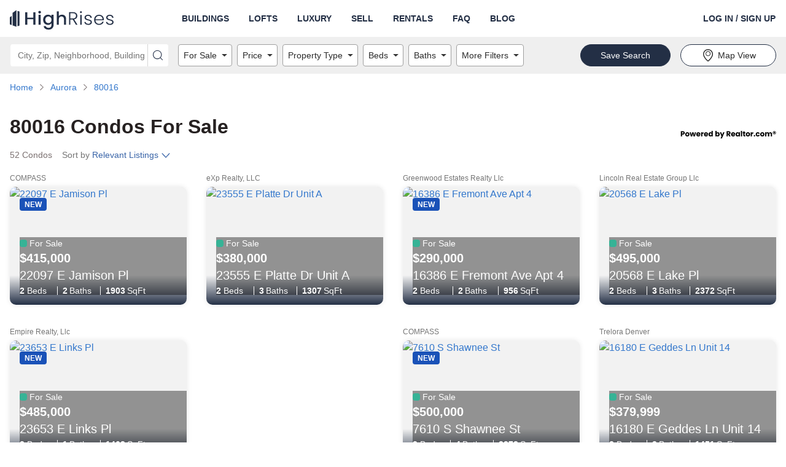

--- FILE ---
content_type: text/html; charset=utf-8
request_url: https://www.highrises.com/for-sale/80016
body_size: 33792
content:
<!DOCTYPE html><html lang="en"><head><meta name="viewport" content="width=device-width"/><meta charSet="utf-8"/><link rel="apple-touch-icon" sizes="180x180" href="/apple-touch-icon.png"/><link rel="icon" type="image/png" sizes="32x32" href="/favicon-32x32.png"/><link rel="icon" type="image/png" sizes="16x16" href="/favicon-16x16.png"/><link rel="manifest" href="/manifest.json"/><link rel="mask-icon" href="/safari-pinned-tab.svg" color="#5BBAD5"/><link rel="shortcut icon" href="/favicon.ico"/><meta name="theme-color" content="#FFFFFF"/><title>Condos for Sale in 80016 | Highrises.com</title><meta name="description" content="Check out the 52 condo listings in 80016. Connect with the perfect realtor to help you view and buy a condo in 80016."/><link rel="canonical" href="https://www.highrises.com/for-sale/80016"/><meta property="og:title" content="Condos for Sale in 80016 | Highrises.com"/><meta property="og:url" content="https://www.highrises.com/for-sale/80016"/><meta property="og:description" content="Check out the 52 condo listings in 80016. Connect with the perfect realtor to help you view and buy a condo in 80016."/><meta property="og:type" content="website"/><meta property="og:image" content="https://ap.rdcpix.com/cde19b1d478abcda4412aaf76a8722f7l-m1457999886s-w1024_h768_x2.jpg"/><meta property="og:image:width" content="1024"/><meta property="og:image:height" content="768"/><script type="application/ld+json">{"@context":"https://schema.org","@type":"BreadcrumbList","itemListElement":[{"@type":"ListItem","position":1,"item":{"@id":"https://www.highrises.com/","name":"Home"}},{"@type":"ListItem","position":2,"item":{"@id":"https://www.highrises.com/for-sale/aurora_co","name":"Aurora"}},{"@type":"ListItem","position":3,"item":{"@id":"https://www.highrises.com/for-sale/80016","name":"80016"}}]}</script><link rel="preload" as="image" href="https://ap.rdcpix.com/cde19b1d478abcda4412aaf76a8722f7l-m1457999886od-w480_h360.webp" media="(max-width: 480px)"/><link rel="preload" as="image" href="https://ap.rdcpix.com/cde19b1d478abcda4412aaf76a8722f7l-m1457999886od-w640_h480.webp" media="(min-width: 481px) and (max-width: 640px)"/><link rel="preload" as="image" href="https://ap.rdcpix.com/cde19b1d478abcda4412aaf76a8722f7l-m1457999886od-w1024_h768.webp" media="(min-width: 641px)"/><meta name="next-head-count" content="21"/><link rel="preload" as="image" href="/logo-blue.svg"/><link rel="preconnect" crossorigin="crossorigin" href="ap.rdcpix.com"/><link rel="preconnect" crossorigin="crossorigin" href="https://ph.rdcpix.com/"/><noscript><link rel="stylesheet" data-href="https://fonts.googleapis.com/css2?family=Poppins:wght@400;700&amp;display=optional"/></noscript><script async="" src="https://assets.adobedtm.com/6809d1ba6f0c/9b9b55857e57/launch-b53007951017.min.js"></script><script async="" src="https://www.realtor.com/assets/tracking-sdk/directSend.js" product="highrises-web"></script><script async="" src="https://www.googletagmanager.com/gtag/js"></script><script>window.kxdl = { jy: '' }; window.rdcdl = window.kxdl;  window.rdcdl.globalholdout = { isEnabled: window?.__OPTIMIZELY_CACHE_ENTRIES__?.['EXP_GLOBAL_HOLDOUT-undefined-{}']?.isEnabled }; !function(n,e,i){if(!n){n=n||{},window.permutive=n,n.q=[],n.config=i||{},n.config.apiKey=e,n.config.environment=n.config.environment||'production';for(var o=['addon','identify','track','trigger','query','segment','segments','ready','on','once','user','consent'],r=0;r<o.length;r++){var t=o[r];n[t]=function(e){return function(){var i=Array.prototype.slice.call(arguments,0);n.q.push({functionName:e,arguments:i})}}(t)}}}(window.permutive,'2336e88c-2653-4e72-9d49-c562730fd85f',{});(function(g,o){g[o]=g[o]||function(){(g[o]['q']=g[o]['q']||[]).push(arguments)},g[o]['t']=1*new Date})(window,'_googCsa');</script><link rel="preload" href="https://securepubads.g.doubleclick.net/tag/js/gpt.js" as="script" fetchpriority="high"/><script data-testid="dfp" src="https://securepubads.g.doubleclick.net/tag/js/gpt.js" async="" fetchpriority="high"></script><link rel="preload" href="https://client.aps.amazon-adsystem.com/publisher.js" as="script" fetchpriority="high"/><script data-testid="amazon2" src="https://client.aps.amazon-adsystem.com/publisher.js" async="" fetchpriority="high"></script><script data-testid="doubleverify" src="https://pub.doubleverify.com/dvtag/21089637/DV1311094/pub.js" defer="" fetchpriority="auto"></script><script data-testid="adlightning" src="https://tagan.adlightning.com/realtor/op.js" defer="" fetchpriority="auto"></script><script>
              window.dataLayer = window.dataLayer || [];
              function gtag(){dataLayer.push(arguments);}
              gtag('js', new Date());
              gtag('config', 'UA-474497-1');
              gtag('config', 'AW-16713210617');
            </script><script async="" defer="" src="https://api.trustedform.com/trustedform.js?provide_referrer=false&amp;field=xxTrustedFormCertUrl&amp;l=1768937727877.765&amp;invert_field_sensitivity=false"></script><noscript><img src="http://api.trustedform.com/ns.gif"/></noscript><link rel="preconnect" href="https://fonts.gstatic.com" crossorigin /><link rel="preload" href="https://www.highrises.com/highrises/0b7ed16/_next/static/css/27dd60d51720da8c.css" as="style"/><link rel="stylesheet" href="https://www.highrises.com/highrises/0b7ed16/_next/static/css/27dd60d51720da8c.css" data-n-g=""/><noscript data-n-css=""></noscript><script defer="" nomodule="" src="https://www.highrises.com/highrises/0b7ed16/_next/static/chunks/polyfills-5cd94c89d3acac5f.js"></script><script src="https://www.highrises.com/highrises/0b7ed16/_next/static/chunks/webpack-e5db015a756c00e2.js" defer=""></script><script src="https://www.highrises.com/highrises/0b7ed16/_next/static/chunks/framework-79bce4a3a540b080.js" defer=""></script><script src="https://www.highrises.com/highrises/0b7ed16/_next/static/chunks/main-b5ed02faa08cd6f8.js" defer=""></script><script src="https://www.highrises.com/highrises/0b7ed16/_next/static/chunks/pages/_app-f849a543de9a514a.js" defer=""></script><script src="https://www.highrises.com/highrises/0b7ed16/_next/static/chunks/e1a28df0-b02a53a51c0cdab8.js" defer=""></script><script src="https://www.highrises.com/highrises/0b7ed16/_next/static/chunks/f1470ddd-d93debe8c45fe136.js" defer=""></script><script src="https://www.highrises.com/highrises/0b7ed16/_next/static/chunks/a87f62e2-a4a4b2f95a6eeb7f.js" defer=""></script><script src="https://www.highrises.com/highrises/0b7ed16/_next/static/chunks/17f56ab7-1d62a201a686e52e.js" defer=""></script><script src="https://www.highrises.com/highrises/0b7ed16/_next/static/chunks/f791bcf7-2dff32cb04b140b7.js" defer=""></script><script src="https://www.highrises.com/highrises/0b7ed16/_next/static/chunks/6226402f-855d410696e01bb8.js" defer=""></script><script src="https://www.highrises.com/highrises/0b7ed16/_next/static/chunks/4c64a995-2cdbae5bc906acf3.js" defer=""></script><script src="https://www.highrises.com/highrises/0b7ed16/_next/static/chunks/2288-f8ab1eea59ccb5ff.js" defer=""></script><script src="https://www.highrises.com/highrises/0b7ed16/_next/static/chunks/3575-4632aeb5dce0e134.js" defer=""></script><script src="https://www.highrises.com/highrises/0b7ed16/_next/static/chunks/3253-3330d04032b67966.js" defer=""></script><script src="https://www.highrises.com/highrises/0b7ed16/_next/static/chunks/2415-50869e5cc20af50b.js" defer=""></script><script src="https://www.highrises.com/highrises/0b7ed16/_next/static/chunks/3965-51f08f3514763142.js" defer=""></script><script src="https://www.highrises.com/highrises/0b7ed16/_next/static/chunks/8555-702e1d28a11214fd.js" defer=""></script><script src="https://www.highrises.com/highrises/0b7ed16/_next/static/chunks/7204-6f1f002910239f4e.js" defer=""></script><script src="https://www.highrises.com/highrises/0b7ed16/_next/static/chunks/199-da2a678e41fe4899.js" defer=""></script><script src="https://www.highrises.com/highrises/0b7ed16/_next/static/chunks/2291-e509d0720cb4c293.js" defer=""></script><script src="https://www.highrises.com/highrises/0b7ed16/_next/static/chunks/6239-33521ddf55a128e1.js" defer=""></script><script src="https://www.highrises.com/highrises/0b7ed16/_next/static/chunks/448-e5eae8d87dd77a11.js" defer=""></script><script src="https://www.highrises.com/highrises/0b7ed16/_next/static/chunks/pages/%5Bstatus%5D/%5Blocation%5D-36f7442c4ed63ef8.js" defer=""></script><script src="https://www.highrises.com/highrises/0b7ed16/_next/static/X-AFajy6lLYDF1zWyVpSq/_buildManifest.js" defer=""></script><script src="https://www.highrises.com/highrises/0b7ed16/_next/static/X-AFajy6lLYDF1zWyVpSq/_ssgManifest.js" defer=""></script><script src="https://www.highrises.com/highrises/0b7ed16/_next/static/X-AFajy6lLYDF1zWyVpSq/_middlewareManifest.js" defer=""></script><style data-styled="" data-styled-version="5.3.11">.kPBVFW .label-wrapper{display:-webkit-box;display:-webkit-flex;display:-ms-flexbox;display:flex;-webkit-box-pack:justify;-webkit-justify-content:space-between;-ms-flex-pack:justify;justify-content:space-between;}/*!sc*/
.kPBVFW .required-text{color:#757575;font-size:12px;line-height:24px;margin-bottom:0;}/*!sc*/
.kPBVFW .cancel{position:absolute;z-index:1;top:0;right:2px;bottom:0;margin:5px 5px;padding:0 calc(1em - 5px);border-radius:4px;background-color:#ffffff;}/*!sc*/
.kPBVFW .input-wrapper{position:relative;display:-webkit-box;display:-webkit-flex;display:-ms-flexbox;display:flex;-webkit-flex-direction:column;-ms-flex-direction:column;flex-direction:column;justify-self:stretch;border-radius:4px;background-color:#FFFFFF;}/*!sc*/
.kPBVFW .input-wrapper .input{position:relative;z-index:1;height:56px;font-size:20px;outline:none;color:#2B2B2B;border:1px solid #A0A0A0;border-radius:4px;padding-right:56px;}/*!sc*/
.kPBVFW .input-wrapper .input:not([value='']){padding-right:2.5em;}/*!sc*/
.kPBVFW .input-wrapper .input:focus{outline:-webkit-focus-ring-color auto 1px;}/*!sc*/
.kPBVFW .input-wrapper .input:focus{outline:-webkit-focus-ring-color auto 1px;}/*!sc*/
.kPBVFW .input-wrapper .input:focus{outline:-webkit-focus-ring-color auto 1px;}/*!sc*/
.kPBVFW .input-wrapper .input:focus{outline:-webkit-focus-ring-color auto 1px;}/*!sc*/
.kPBVFW .input-wrapper .input.open{border-radius:4px 4px 0px 0px;border-bottom-color:transparent;border-bottom-right-radius:0;border-bottom-left-radius:0;}/*!sc*/
.kPBVFW .input-wrapper .input:disabled{background-color:#F2F2F2;cursor:not-allowed;}/*!sc*/
.kPBVFW .input-wrapper .input::-ms-clear{display:none;}/*!sc*/
.kPBVFW .helper-text{display:-webkit-box;display:-webkit-flex;display:-ms-flexbox;display:flex;color:#757575;font-size:12px;line-height:normal;margin:4px 0 0 0;}/*!sc*/
.kPBVFW .helper-text-error-icon{margin:0 8px 2px 0;font-size:12px !important;-webkit-flex-shrink:0;-ms-flex-negative:0;flex-shrink:0;}/*!sc*/
.kPBVFW .underlay{white-space:pre;position:absolute;top:0;bottom:0;opacity:1;left:17px;display:-webkit-box;display:-webkit-flex;display:-ms-flexbox;display:flex;-webkit-align-items:center;-webkit-box-align:center;-ms-flex-align:center;align-items:center;overflow:hidden;text-overflow:ellipsis;font-size:20px;color:#757575;max-width:90%;}/*!sc*/
.kPBVFW .underlay.exceed-width{opacity:0;}/*!sc*/
.kPBVFW .header-wrapper{padding-bottom:4px;}/*!sc*/
.kPBVFW .header-wrapper .header{font-weight:700;text-transform:uppercase;color:#2B2B2B;}/*!sc*/
.kPBVFW .no-results{display:inherit;padding:0.5em 1em;border-radius:2px;white-space:pre-wrap;}/*!sc*/
.kPBVFW .no-results-default{display:-webkit-box;display:-webkit-flex;display:-ms-flexbox;display:flex;color:#B81D22;}/*!sc*/
.kPBVFW .no-results-default .error-icon{-webkit-flex-shrink:0;-ms-flex-negative:0;flex-shrink:0;margin:2px 4px 0 0;}/*!sc*/
.kPBVFW .menu{display:block;position:absolute;top:56px;left:0;right:0;z-index:1000;margin:0;padding:0;background-color:inherit;list-style-type:none;font-size:14px;border:1px solid #A0A0A0;border-top:none;border-radius:4px;border-top-right-radius:0;border-top-left-radius:0;}/*!sc*/
.kPBVFW .menu .item{display:-webkit-box;display:-webkit-flex;display:-ms-flexbox;display:flex;-webkit-align-items:center;-webkit-box-align:center;-ms-flex-align:center;align-items:center;padding-left:16px;height:28px;white-space:nowrap;list-style-position:inside;overflow:hidden;text-overflow:ellipsis;color:#757575;cursor:pointer;}/*!sc*/
.kPBVFW .menu .item.highlighted{background-color:#F2F2F2;color:#2B2B2B;}/*!sc*/
data-styled.g1[id="Autocompletestyles__StyledAutocomplete-rui__sc-4r5dlz-0"]{content:"kPBVFW,"}/*!sc*/
.hhlWKi{text-align:inherit;color:#262121;font-weight:700;}/*!sc*/
.fUgpuB{text-align:inherit;color:#262121;font-weight:400;}/*!sc*/
.jKLnGp{text-align:inherit;color:#ffffff;font-weight:400;}/*!sc*/
.eYHOMK{text-align:inherit;color:#ffffff;font-weight:700;}/*!sc*/
.fqURjm{text-align:inherit;color:#262121;font-weight:400;padding-top:10px;margin-bottom:10px;}/*!sc*/
data-styled.g2[id="Text__StyledText-rui__sc-1j9ntoo-0"]{content:"hhlWKi,fUgpuB,jKLnGp,eYHOMK,fqURjm,"}/*!sc*/
.dpDjUR{font-size:14px;line-height:20px;}/*!sc*/
data-styled.g3[id="TypeInfo__StyledInfo-rui__m9gzjc-0"]{content:"dpDjUR,"}/*!sc*/
.gOFQyr{border:none;-webkit-box-flex:1;-webkit-flex-grow:1;-ms-flex-positive:1;flex-grow:1;height:40px;font-size:16px;font-weight:400;line-height:1.4;padding:0 16px;width:100%;background-color:transparent;}/*!sc*/
.gOFQyr[type='number']::-webkit-inner-spin-button,.gOFQyr[type='number']::-webkit-outer-spin-button{margin:0;}/*!sc*/
data-styled.g7[id="InputElement-rui__kzcwvy-0"]{content:"gOFQyr,"}/*!sc*/
.EsQRe{border:none;border-radius:0;cursor:pointer;display:inline-block;padding:0;position:relative;text-align:center;-webkit-transition:color 100ms cubic-bezier(0.5,0,0.2,1);transition:color 100ms cubic-bezier(0.5,0,0.2,1);vertical-align:top;background-color:transparent;color:#2B2B2B;}/*!sc*/
@media (hover:hover) and (pointer:fine){.EsQRe:hover{background-color:transparent;color:#757575;}}/*!sc*/
.EsQRe:focus{background-color:transparent;color:#757575;}/*!sc*/
.EsQRe:focus:not(:focus-visible){outline:none;}/*!sc*/
data-styled.g8[id="IconButtonstyles__StyledButton-rui__sc-17rbspu-0"]{content:"EsQRe,"}/*!sc*/
.kNSHMO{display:-webkit-box;display:-webkit-flex;display:-ms-flexbox;display:flex;-webkit-align-items:flex-start;-webkit-box-align:flex-start;-ms-flex-align:flex-start;align-items:flex-start;width:100%;max-width:100%;}/*!sc*/
.kNSHMO > div{-webkit-box-flex:1;-webkit-flex-grow:1;-ms-flex-positive:1;flex-grow:1;height:inherit;}/*!sc*/
.kNSHMO .input-wrapper{border-radius:4px 0 0 4px !important;height:inherit;}/*!sc*/
.kNSHMO .input-wrapper .input{border-radius:4px 0 0 4px;height:36px;font-size:14px;padding-right:28px;}/*!sc*/
.kNSHMO .input-wrapper .input.open{border-radius:4px 0 0 0;border-bottom:none;}/*!sc*/
.kNSHMO button{padding:0 0.5rem;}/*!sc*/
.kNSHMO button svg{font-size:16px !important;}/*!sc*/
.kNSHMO .underlay{font-size:14px;padding-right:28px;top:2px;}/*!sc*/
.kNSHMO .menu{top:36px;}/*!sc*/
.kNSHMO > button{height:36px;width:auto;border-radius:0 4px 4px 0;font-size:14px;padding:0 0.5rem;}/*!sc*/
data-styled.g11[id="AutocompleteInputGroupstyles__StyledAutocompleteInputGroup-rui__ocgxaa-0"]{content:"kNSHMO,"}/*!sc*/
.dOtdPV{display:-webkit-inline-box;display:-webkit-inline-flex;display:-ms-inline-flexbox;display:inline-flex;-webkit-align-items:center;-webkit-box-align:center;-ms-flex-align:center;align-items:center;-webkit-box-pack:center;-webkit-justify-content:center;-ms-flex-pack:center;justify-content:center;touch-action:manipulation;background-image:none;white-space:nowrap;-webkit-user-select:none;-moz-user-select:none;-ms-user-select:none;user-select:none;line-height:1;cursor:pointer;-webkit-transition:background-color 100ms cubic-bezier(0.5,0,0.2,1),color 100ms cubic-bezier(0.5,0,0.2,1),border-color 100ms cubic-bezier(0.5,0,0.2,1);transition:background-color 100ms cubic-bezier(0.5,0,0.2,1),color 100ms cubic-bezier(0.5,0,0.2,1),border-color 100ms cubic-bezier(0.5,0,0.2,1);position:static;vertical-align:inherit;font-size:inherit;height:auto;-webkit-text-decoration:underline;text-decoration:underline;border-radius:0;border:0;padding:0;font-weight:inherit;margin-bottom:5px;color:#1E61D9;background-color:transparent;border-color:transparent;}/*!sc*/
.dOtdPV.disabled{cursor:not-allowed;}/*!sc*/
.dOtdPV false @media (hover:hover) and (pointer:fine):hover{-webkit-text-decoration:underline;text-decoration:underline;}/*!sc*/
.dOtdPV:focus{-webkit-text-decoration:underline;text-decoration:underline;}/*!sc*/
.dOtdPV:focus:not(:focus-visible){outline:none;}/*!sc*/
@media (hover:hover) and (pointer:fine){.dOtdPV:hover{color:#15459A;background-color:transparent;border-color:transparent;}}/*!sc*/
.dOtdPV:focus{color:#1E61D9;}/*!sc*/
.dOtdPV:active{color:#15459A;background-color:transparent;border-color:transparent;}/*!sc*/
.dOtdPV.disabled{color:#A0A0A0;background-color:transparent;border-color:transparent;}/*!sc*/
data-styled.g12[id="base__StyledAnchor-rui__ermeke-0"]{content:"dOtdPV,"}/*!sc*/
.bqNNeM{display:-webkit-inline-box;display:-webkit-inline-flex;display:-ms-inline-flexbox;display:inline-flex;-webkit-align-items:center;-webkit-box-align:center;-ms-flex-align:center;align-items:center;-webkit-box-pack:center;-webkit-justify-content:center;-ms-flex-pack:center;justify-content:center;touch-action:manipulation;background-image:none;white-space:nowrap;-webkit-user-select:none;-moz-user-select:none;-ms-user-select:none;user-select:none;line-height:1;cursor:pointer;-webkit-transition:background-color 100ms cubic-bezier(0.5,0,0.2,1),color 100ms cubic-bezier(0.5,0,0.2,1),border-color 100ms cubic-bezier(0.5,0,0.2,1);transition:background-color 100ms cubic-bezier(0.5,0,0.2,1),color 100ms cubic-bezier(0.5,0,0.2,1),border-color 100ms cubic-bezier(0.5,0,0.2,1);position:static;vertical-align:middle;font-size:14px;border-radius:36px;border:1px solid transparent;height:36px;-webkit-text-decoration:none;text-decoration:none;text-align:center;border-radius:0;border:0;padding:0;font-weight:700;color:#2B2B2B;background-color:transparent;border-color:transparent;}/*!sc*/
.bqNNeM.disabled{cursor:not-allowed;}/*!sc*/
.bqNNeM false @media (hover:hover) and (pointer:fine):hover{-webkit-text-decoration:underline;text-decoration:underline;}/*!sc*/
.bqNNeM:focus{-webkit-text-decoration:underline;text-decoration:underline;}/*!sc*/
.bqNNeM:focus:not(:focus-visible){outline:none;}/*!sc*/
@media (hover:hover) and (pointer:fine){.bqNNeM:hover{color:#757575;background-color:transparent;border-color:transparent;}}/*!sc*/
.bqNNeM:focus{color:#2B2B2B;}/*!sc*/
.bqNNeM:active{color:#757575;background-color:transparent;border-color:transparent;}/*!sc*/
.bqNNeM.disabled{color:#A0A0A0;background-color:transparent;border-color:transparent;}/*!sc*/
.bUHEnL{display:-webkit-inline-box;display:-webkit-inline-flex;display:-ms-inline-flexbox;display:inline-flex;-webkit-align-items:center;-webkit-box-align:center;-ms-flex-align:center;align-items:center;-webkit-box-pack:center;-webkit-justify-content:center;-ms-flex-pack:center;justify-content:center;touch-action:manipulation;background-image:none;white-space:nowrap;-webkit-user-select:none;-moz-user-select:none;-ms-user-select:none;user-select:none;line-height:1;cursor:pointer;-webkit-transition:background-color 100ms cubic-bezier(0.5,0,0.2,1),color 100ms cubic-bezier(0.5,0,0.2,1),border-color 100ms cubic-bezier(0.5,0,0.2,1);transition:background-color 100ms cubic-bezier(0.5,0,0.2,1),color 100ms cubic-bezier(0.5,0,0.2,1),border-color 100ms cubic-bezier(0.5,0,0.2,1);position:static;vertical-align:middle;font-size:14px;border-radius:36px;border:1px solid transparent;height:36px;-webkit-text-decoration:none;text-decoration:none;text-align:center;padding:0 32px;font-weight:400;color:#2B2B2B;background-color:#FFFFFF;border-color:#232F45;}/*!sc*/
.bUHEnL.disabled{cursor:not-allowed;}/*!sc*/
@media (hover:hover) and (pointer:fine){.bUHEnL:hover{-webkit-text-decoration:none;text-decoration:none;}}/*!sc*/
.bUHEnL:focus{-webkit-text-decoration:none;text-decoration:none;}/*!sc*/
.bUHEnL:focus:not(:focus-visible){outline:none;}/*!sc*/
@media (hover:hover) and (pointer:fine){.bUHEnL:hover{color:#2B2B2B;background-color:#ffffff;border-color:#232F45;}}/*!sc*/
.bUHEnL:focus{color:#2B2B2B;}/*!sc*/
.bUHEnL:active{color:#2B2B2B;background-color:#ffffff;border-color:#232F45;}/*!sc*/
.bUHEnL.disabled{color:#757575;background-color:#A0A0A0;border-color:#A0A0A0;}/*!sc*/
.ekvCuT{display:-webkit-inline-box;display:-webkit-inline-flex;display:-ms-inline-flexbox;display:inline-flex;-webkit-align-items:center;-webkit-box-align:center;-ms-flex-align:center;align-items:center;-webkit-box-pack:center;-webkit-justify-content:center;-ms-flex-pack:center;justify-content:center;touch-action:manipulation;background-image:none;white-space:nowrap;-webkit-user-select:none;-moz-user-select:none;-ms-user-select:none;user-select:none;line-height:1;cursor:pointer;-webkit-transition:background-color 100ms cubic-bezier(0.5,0,0.2,1),color 100ms cubic-bezier(0.5,0,0.2,1),border-color 100ms cubic-bezier(0.5,0,0.2,1);transition:background-color 100ms cubic-bezier(0.5,0,0.2,1),color 100ms cubic-bezier(0.5,0,0.2,1),border-color 100ms cubic-bezier(0.5,0,0.2,1);position:static;vertical-align:middle;font-size:14px;border-radius:36px;border:1px solid transparent;height:36px;-webkit-text-decoration:none;text-decoration:none;text-align:center;padding:0 32px;font-weight:400;color:#FFFFFF;background-color:#232F45;border-color:#232F45;}/*!sc*/
.ekvCuT.disabled{cursor:not-allowed;}/*!sc*/
@media (hover:hover) and (pointer:fine){.ekvCuT:hover{-webkit-text-decoration:none;text-decoration:none;}}/*!sc*/
.ekvCuT:focus{-webkit-text-decoration:none;text-decoration:none;}/*!sc*/
.ekvCuT:focus:not(:focus-visible){outline:none;}/*!sc*/
@media (hover:hover) and (pointer:fine){.ekvCuT:hover{color:#FFFFFF;background-color:#0b4599;border-color:#0b4599;}}/*!sc*/
.ekvCuT:focus{color:#FFFFFF;}/*!sc*/
.ekvCuT:active{color:#FFFFFF;background-color:#0b4599;border-color:#0b4599;}/*!sc*/
.ekvCuT.disabled{color:#757575;background-color:#DFDFDF;border-color:#DFDFDF;}/*!sc*/
.kQFjM{display:-webkit-box;display:-webkit-flex;display:-ms-flexbox;display:flex;-webkit-align-items:center;-webkit-box-align:center;-ms-flex-align:center;align-items:center;-webkit-box-pack:center;-webkit-justify-content:center;-ms-flex-pack:center;justify-content:center;touch-action:manipulation;background-image:none;white-space:nowrap;-webkit-user-select:none;-moz-user-select:none;-ms-user-select:none;user-select:none;line-height:1;cursor:pointer;-webkit-transition:background-color 100ms cubic-bezier(0.5,0,0.2,1),color 100ms cubic-bezier(0.5,0,0.2,1),border-color 100ms cubic-bezier(0.5,0,0.2,1);transition:background-color 100ms cubic-bezier(0.5,0,0.2,1),color 100ms cubic-bezier(0.5,0,0.2,1),border-color 100ms cubic-bezier(0.5,0,0.2,1);position:static;vertical-align:middle;font-size:14px;border-radius:36px;border:1px solid transparent;height:36px;-webkit-text-decoration:none;text-decoration:none;text-align:center;padding:0 32px;font-weight:400;width:100%;color:#FFFFFF;background-color:#232F45;border-color:#232F45;}/*!sc*/
.kQFjM.disabled{cursor:not-allowed;}/*!sc*/
@media (hover:hover) and (pointer:fine){.kQFjM:hover{-webkit-text-decoration:none;text-decoration:none;}}/*!sc*/
.kQFjM:focus{-webkit-text-decoration:none;text-decoration:none;}/*!sc*/
.kQFjM:focus:not(:focus-visible){outline:none;}/*!sc*/
@media (hover:hover) and (pointer:fine){.kQFjM:hover{color:#FFFFFF;background-color:#0b4599;border-color:#0b4599;}}/*!sc*/
.kQFjM:focus{color:#FFFFFF;}/*!sc*/
.kQFjM:active{color:#FFFFFF;background-color:#0b4599;border-color:#0b4599;}/*!sc*/
.kQFjM.disabled{color:#757575;background-color:#DFDFDF;border-color:#DFDFDF;}/*!sc*/
.UvhXA{display:-webkit-box;display:-webkit-flex;display:-ms-flexbox;display:flex;-webkit-align-items:center;-webkit-box-align:center;-ms-flex-align:center;align-items:center;-webkit-box-pack:center;-webkit-justify-content:center;-ms-flex-pack:center;justify-content:center;touch-action:manipulation;background-image:none;white-space:nowrap;-webkit-user-select:none;-moz-user-select:none;-ms-user-select:none;user-select:none;line-height:1;cursor:pointer;-webkit-transition:background-color 100ms cubic-bezier(0.5,0,0.2,1),color 100ms cubic-bezier(0.5,0,0.2,1),border-color 100ms cubic-bezier(0.5,0,0.2,1);transition:background-color 100ms cubic-bezier(0.5,0,0.2,1),color 100ms cubic-bezier(0.5,0,0.2,1),border-color 100ms cubic-bezier(0.5,0,0.2,1);position:static;vertical-align:middle;font-size:14px;border-radius:36px;border:1px solid transparent;height:36px;-webkit-text-decoration:none;text-decoration:none;text-align:center;padding:0 32px;font-weight:400;width:100%;color:#2B2B2B;background-color:#FFFFFF;border-color:#232F45;}/*!sc*/
.UvhXA.disabled{cursor:not-allowed;}/*!sc*/
@media (hover:hover) and (pointer:fine){.UvhXA:hover{-webkit-text-decoration:none;text-decoration:none;}}/*!sc*/
.UvhXA:focus{-webkit-text-decoration:none;text-decoration:none;}/*!sc*/
.UvhXA:focus:not(:focus-visible){outline:none;}/*!sc*/
@media (hover:hover) and (pointer:fine){.UvhXA:hover{color:#2B2B2B;background-color:#ffffff;border-color:#232F45;}}/*!sc*/
.UvhXA:focus{color:#2B2B2B;}/*!sc*/
.UvhXA:active{color:#2B2B2B;background-color:#ffffff;border-color:#232F45;}/*!sc*/
.UvhXA.disabled{color:#757575;background-color:#A0A0A0;border-color:#A0A0A0;}/*!sc*/
data-styled.g13[id="base__StyledButton-rui__ermeke-1"]{content:"bqNNeM,bUHEnL,ekvCuT,kQFjM,UvhXA,"}/*!sc*/
.jENhIL{margin-right:4px;}/*!sc*/
data-styled.g14[id="base__StyledIcon-rui__ermeke-2"]{content:"jENhIL,"}/*!sc*/
.hQOfjV{width:100%;margin-right:auto;margin-left:auto;padding-left:16px;padding-right:16px;}/*!sc*/
@media (min-width:768px){.hQOfjV{max-width:768px;width:100%;}}/*!sc*/
@media (min-width:996px){.hQOfjV{max-width:992px;width:100%;}}/*!sc*/
@media (min-width:1280px){.hQOfjV{max-width:1288px;width:100%;}}/*!sc*/
.hQOfjV::before,.hQOfjV::after{content:' ';display:table;}/*!sc*/
.eRDIWS{width:100%;margin-right:auto;margin-left:auto;display:-webkit-box;display:-webkit-flex;display:-ms-flexbox;display:flex;padding-left:16px;padding-right:16px;}/*!sc*/
.eRDIWS::before,.eRDIWS::after{content:' ';display:table;}/*!sc*/
.bFsRqB{width:100%;margin-right:auto;margin-left:auto;padding-left:16px;padding-right:16px;margin-top:10px;}/*!sc*/
.bFsRqB::before,.bFsRqB::after{content:' ';display:table;}/*!sc*/
.Thppi{width:100%;margin-right:auto;margin-left:auto;padding-left:16px;padding-right:16px;margin-top:32px;margin-bottom:32px;}/*!sc*/
.Thppi::before,.Thppi::after{content:' ';display:table;}/*!sc*/
.gLIopl{width:100%;margin-right:auto;margin-left:auto;padding-left:16px;padding-right:16px;margin-top:32px;margin-bottom:32px;}/*!sc*/
@media (min-width:768px){.gLIopl{max-width:768px;width:100%;}}/*!sc*/
@media (min-width:996px){.gLIopl{max-width:992px;width:100%;}}/*!sc*/
@media (min-width:1280px){.gLIopl{max-width:1288px;width:100%;}}/*!sc*/
.gLIopl::before,.gLIopl::after{content:' ';display:table;}/*!sc*/
.kRpZMO{width:100%;margin-right:auto;margin-left:auto;padding-left:16px;padding-right:16px;margin-top:90px;}/*!sc*/
@media (min-width:768px){.kRpZMO{max-width:768px;width:100%;}}/*!sc*/
@media (min-width:996px){.kRpZMO{max-width:992px;width:100%;}}/*!sc*/
@media (min-width:1280px){.kRpZMO{max-width:1288px;width:100%;}}/*!sc*/
.kRpZMO::before,.kRpZMO::after{content:' ';display:table;}/*!sc*/
.csKubd{width:100%;margin-right:auto;margin-left:auto;padding-left:16px;padding-right:16px;margin-top:90px;margin-bottom:90px;}/*!sc*/
@media (min-width:768px){.csKubd{max-width:768px;width:100%;}}/*!sc*/
@media (min-width:996px){.csKubd{max-width:992px;width:100%;}}/*!sc*/
@media (min-width:1280px){.csKubd{max-width:1288px;width:100%;}}/*!sc*/
.csKubd::before,.csKubd::after{content:' ';display:table;}/*!sc*/
data-styled.g18[id="Containerstyles__StyledContainer-rui__q3yf4x-0"]{content:"hQOfjV,eRDIWS,bFsRqB,Thppi,gLIopl,kRpZMO,csKubd,"}/*!sc*/
.kkJBdP{box-sizing:border-box;padding-left:16px;padding-right:16px;position:relative;width:100%;-webkit-flex:0 0 100%;-ms-flex:0 0 100%;flex:0 0 100%;max-width:100%;}/*!sc*/
@media (min-width:768px){}/*!sc*/
@media (min-width:996px){}/*!sc*/
@media (min-width:1280px){}/*!sc*/
.cikSBb{box-sizing:border-box;padding-left:16px;padding-right:16px;position:relative;width:100%;-webkit-flex:0 0 100%;-ms-flex:0 0 100%;flex:0 0 100%;max-width:100%;}/*!sc*/
@media (min-width:768px){.cikSBb{-webkit-flex:0 0 100%;-ms-flex:0 0 100%;flex:0 0 100%;max-width:100%;}}/*!sc*/
@media (min-width:996px){.cikSBb{-webkit-flex:0 0 33.33333333333333%;-ms-flex:0 0 33.33333333333333%;flex:0 0 33.33333333333333%;max-width:33.33333333333333%;}}/*!sc*/
@media (min-width:1280px){.cikSBb{-webkit-flex:0 0 25%;-ms-flex:0 0 25%;flex:0 0 25%;max-width:25%;}}/*!sc*/
.hWjDlr{box-sizing:border-box;padding-left:16px;padding-right:16px;position:relative;width:100%;-webkit-flex:0 0 100%;-ms-flex:0 0 100%;flex:0 0 100%;max-width:100%;}/*!sc*/
@media (min-width:768px){.hWjDlr{-webkit-flex:0 0 50%;-ms-flex:0 0 50%;flex:0 0 50%;max-width:50%;}}/*!sc*/
@media (min-width:996px){.hWjDlr{-webkit-flex:0 0 50%;-ms-flex:0 0 50%;flex:0 0 50%;max-width:50%;}}/*!sc*/
@media (min-width:1280px){.hWjDlr{-webkit-flex:0 0 25%;-ms-flex:0 0 25%;flex:0 0 25%;max-width:25%;}}/*!sc*/
data-styled.g19[id="Col__StyledCol-rui__sc-1aq27yt-0"]{content:"kkJBdP,cikSBb,hWjDlr,"}/*!sc*/
.fKddLC{box-sizing:border-box;display:-webkit-box;display:-webkit-flex;display:-ms-flexbox;display:flex;-webkit-flex-wrap:wrap;-ms-flex-wrap:wrap;flex-wrap:wrap;list-style:none;margin-right:-16px;margin-left:-16px;}/*!sc*/
data-styled.g20[id="Row__StyledRow-rui__sc-1ys7745-0"]{content:"fKddLC,"}/*!sc*/
.jMFxkp{cursor:pointer;display:inline-block;width:100%;white-space:nowrap;overflow:hidden;text-overflow:ellipsis;background-color:transparent;background-image:none;box-shadow:none;-webkit-appearance:none;-moz-appearance:none;appearance:none;padding:5px 32px 5px 8px;font-size:16px;border:1px solid #A0A0A0;border-radius:4px;min-height:40px;-webkit-transition:border-color 100ms cubic-bezier(0.5,0,0.2,1);transition:border-color 100ms cubic-bezier(0.5,0,0.2,1);background-color:#FFFFFF;}/*!sc*/
.jMFxkp:focus:-moz-focusring{color:transparent;text-shadow:0 0 0 #000;}/*!sc*/
.jMFxkp:focus::-ms-value{color:inherit;background:#fff;}/*!sc*/
@media (hover:hover) and (pointer:fine){.jMFxkp:hover,.jMFxkp:active:not(:focus-visible){outline:none;}}/*!sc*/
.jMFxkp::-ms-expand{display:none;}/*!sc*/
@-moz-document url-prefix(){.jMFxkp{text-indent:0.01px;text-overflow:'';padding-right:1rem;}.jMFxkp option{background-color:#fff !important;}}/*!sc*/
data-styled.g53[id="Selectstyles__StyledSelectElement-rui__p1u3do-0"]{content:"jMFxkp,"}/*!sc*/
.iQQVws{position:relative;display:-webkit-box;display:-webkit-flex;display:-ms-flexbox;display:flex;-webkit-box-flex:1;-webkit-flex-grow:1;-ms-flex-positive:1;flex-grow:1;width:100%;}/*!sc*/
.iQQVws:after{position:absolute;top:50%;right:1.25rem;display:inline-block;content:'';width:0;height:0;margin-top:-0.15rem;pointer-events:none;border-top:4px solid #2B2B2B;border-right:4px solid transparent;border-bottom:4px solid transparent;border-left:4px solid transparent;}/*!sc*/
data-styled.g54[id="Selectstyles__StyledSelectGroup-rui__p1u3do-1"]{content:"iQQVws,"}/*!sc*/
.fvLcU{display:-webkit-inline-box;display:-webkit-inline-flex;display:-ms-inline-flexbox;display:inline-flex;-webkit-align-items:center;-webkit-box-align:center;-ms-flex-align:center;align-items:center;-webkit-box-pack:center;-webkit-justify-content:center;-ms-flex-pack:center;justify-content:center;font-size:12px;padding:2px 8px;font-weight:700;text-transform:uppercase;height:21px;line-height:1;vertical-align:middle;border-radius:4px;pointer-events:none;touch-action:none;background-color:#1A52B8;color:#FFFFFF;}/*!sc*/
.bgNGji{display:-webkit-inline-box;display:-webkit-inline-flex;display:-ms-inline-flexbox;display:inline-flex;-webkit-align-items:center;-webkit-box-align:center;-ms-flex-align:center;align-items:center;-webkit-box-pack:center;-webkit-justify-content:center;-ms-flex-pack:center;justify-content:center;font-size:12px;padding:2px 8px;font-weight:700;text-transform:uppercase;height:21px;line-height:1;vertical-align:middle;border-radius:4px;pointer-events:none;touch-action:none;background-color:#D92228;color:#FFFFFF;}/*!sc*/
data-styled.g62[id="StatusLabelstyles__StyledLabel-rui__sc-1mkqe1m-0"]{content:"fvLcU,bgNGji,"}/*!sc*/
.gfBMby{background:transparent;background-image:none;border:none;font:inherit;line-height:1;margin:0;overflow:visible;padding:0;-webkit-align-items:center;-webkit-box-align:center;-ms-flex-align:center;align-items:center;color:#1E61D9;cursor:pointer;display:-webkit-inline-box;display:-webkit-inline-flex;display:-ms-inline-flexbox;display:inline-flex;font-size:12px;font-weight:700;text-transform:uppercase;}/*!sc*/
@media (hover:hover) and (pointer:fine){.gfBMby:hover{-webkit-text-decoration:underline;text-decoration:underline;}}/*!sc*/
.gfBMby:focus:not(:focus-visible){outline:none;}/*!sc*/
data-styled.g69[id="ControlLinkstyles__StyledButton-rui__sruhcv-1"]{content:"gfBMby,"}/*!sc*/
.jMuBAF ul{list-style:none;padding:0;margin:0;}/*!sc*/
.jMuBAF li{display:inline-block;color:#7b7171;font-size:14px;}/*!sc*/
.jMuBAF .breadcrumb-divider{font-size:12px !important;margin:0 8px;}/*!sc*/
data-styled.g70[id="Breadcrumbsstyles__StyledBreadcrumbs-rui__sc-1n6s6l0-0"]{content:"jMuBAF,"}/*!sc*/
.fXvUqN{display:-webkit-box;display:-webkit-flex;display:-ms-flexbox;display:flex;-webkit-align-items:center;-webkit-box-align:center;-ms-flex-align:center;align-items:center;}/*!sc*/
.fXvUqN .badge{border-radius:4px;height:12px;width:12px;background-color:#36B396;margin-right:4px;}/*!sc*/
.fXvUqN .message{display:-webkit-box;display:-webkit-flex;display:-ms-flexbox;display:flex;-webkit-align-items:center;-webkit-box-align:center;-ms-flex-align:center;align-items:center;}/*!sc*/
data-styled.g72[id="StatusBadgestyles__StyledStatusBadge-rui__sc-1wog16p-0"]{content:"fXvUqN,"}/*!sc*/
.dmwnal{font-size:10px;line-height:16px;}/*!sc*/
data-styled.g81[id="TypeLegal__StyledLegal-rui__fly8zx-0"]{content:"dmwnal,"}/*!sc*/
@media (min-width:768px){.gbuYlh{font-size:32px;line-height:40px;}}/*!sc*/
@media (max-width:767px){.gbuYlh{font-size:24px;line-height:32px;}}/*!sc*/
data-styled.g83[id="TypeDisplayLarge__StyledDisplayLarge-rui__sc-6n0m70-0"]{content:"gbuYlh,"}/*!sc*/
@media (min-width:768px){.ePOWGC{font-size:24px;line-height:32px;}}/*!sc*/
@media (max-width:767px){.ePOWGC{font-size:20px;line-height:28px;}}/*!sc*/
data-styled.g84[id="TypeDisplayMedium__StyledDisplayMedium-rui__p7jz6l-0"]{content:"ePOWGC,"}/*!sc*/
@media (min-width:768px){.knUuzv{font-size:20px;line-height:28px;}}/*!sc*/
@media (max-width:767px){.knUuzv{font-size:16px;line-height:24px;}}/*!sc*/
data-styled.g85[id="TypeDisplaySmall__StyledDisplaySmall-rui__wbiuo8-0"]{content:"knUuzv,"}/*!sc*/
.cozvDT{background-color:#F2F2F2;overflow:hidden;position:relative;}/*!sc*/
.dElvrG{background-color:#3964a8;overflow:hidden;position:relative;}/*!sc*/
data-styled.g87[id="CardMediastyles__StyledCardMedia-rui__sc-1thsg0j-0"]{content:"cozvDT,dElvrG,"}/*!sc*/
.lsLZs{height:0;padding-bottom:66.666%;width:100%;}/*!sc*/
.lsLZs img{position:absolute;width:100%;height:100%;object-fit:cover;}/*!sc*/
.fxqUib{height:0;padding-bottom:25%;width:100%;}/*!sc*/
.fxqUib img{position:absolute;width:100%;height:100%;object-fit:cover;}/*!sc*/
data-styled.g88[id="CardMediastyles__StyledAspectRatioContent-rui__sc-1thsg0j-1"]{content:"lsLZs,fxqUib,"}/*!sc*/
.ekSBeD{position:relative;background-color:#efefef;border-radius:10px;overflow:hidden;box-shadow:0 0 8px rgba(0,0,0,0.1);}/*!sc*/
@media (min-width:768px) and (hover:hover) and (pointer:fine){.ekSBeD:hover{box-shadow:0 0 8px rgba(0,0,0,0.2);}}/*!sc*/
.ekSBeD:focus-within{outline:5px auto Highlight;outline:5px auto -webkit-focus-ring-color;outline-offset:1px;}/*!sc*/
data-styled.g90[id="Cardstyles__StyledCard-rui__sc-6oh8yg-0"]{content:"ekSBeD,"}/*!sc*/
.esSkgb{font-size:12px;color:#757575;margin-bottom:2px;position:relative;}/*!sc*/
data-styled.g105[id="CardTitle__StyledCardTitle-rui__sc-17n3iwg-0"]{content:"esSkgb,"}/*!sc*/
.bTioAx{color:#fff;height:100%;left:0;pointer-events:none;position:absolute;top:0;width:100%;}/*!sc*/
.bTioAx:before{display:block;content:'';position:absolute;left:0;bottom:0;height:40%;width:100%;pointer-events:none;background-image:linear-gradient (to top,rgba(0,0,0,0.5) 0%,rgba(0,0,0,0) 100%);}/*!sc*/
data-styled.g106[id="CardMediaOverlaystyles__StyledCardMediaOverlay-rui__sc-1luw80z-0"]{content:"bTioAx,"}/*!sc*/
.fOTSww{display:-webkit-box;display:-webkit-flex;display:-ms-flexbox;display:flex;pointer-events:none;position:absolute;top:0;width:100%;}/*!sc*/
data-styled.g107[id="CardMediaOverlaystyles__StyledTopComponents-rui__sc-1luw80z-1"]{content:"fOTSww,"}/*!sc*/
.cDMRFd{-webkit-align-items:flex-end;-webkit-box-align:flex-end;-ms-flex-align:flex-end;align-items:flex-end;bottom:0;display:-webkit-box;display:-webkit-flex;display:-ms-flexbox;display:flex;pointer-events:none;position:absolute;width:100%;}/*!sc*/
data-styled.g108[id="CardMediaOverlaystyles__StyledBottomComponents-rui__sc-1luw80z-2"]{content:"cDMRFd,"}/*!sc*/
.fAXdvz{-webkit-box-flex:1;-webkit-flex-grow:1;-ms-flex-positive:1;flex-grow:1;margin-left:16px;margin-top:16px;margin-bottom:16px;pointer-events:none;}/*!sc*/
data-styled.g109[id="CardMediaOverlaystyles__StyledLeftCol-rui__sc-1luw80z-3"]{content:"fAXdvz,"}/*!sc*/
.ieyRFR{height:0px;overflow:hidden;-webkit-transition:all 0ms cubic-bezier(0.5,0,0.2,1);transition:all 0ms cubic-bezier(0.5,0,0.2,1);visibility:hidden;width:100%;}/*!sc*/
data-styled.g117[id="Collapsestyles__StyledContainer-rui__sc-162iehx-0"]{content:"ieyRFR,"}/*!sc*/
.byUmvs{-webkit-align-items:center;-webkit-box-align:center;-ms-flex-align:center;align-items:center;background-color:transparent;display:-webkit-box;display:-webkit-flex;display:-ms-flexbox;display:flex;-webkit-box-pack:center;-webkit-justify-content:center;-ms-flex-pack:center;justify-content:center;height:100%;width:100%;}/*!sc*/
data-styled.g128[id="LazyPicturestyles__StyledBgDiv-rui__mf4y2d-1"]{content:"byUmvs,"}/*!sc*/
.ftyicE{-webkit-flex-wrap:wrap;-ms-flex-wrap:wrap;flex-wrap:wrap;padding:1px;position:relative;display:-webkit-box;display:-webkit-flex;display:-ms-flexbox;display:flex;}/*!sc*/
data-styled.g137[id="Nav__StyledNav-rui__ilz65z-0"]{content:"ftyicE,"}/*!sc*/
.lbcQyR{display:-webkit-inline-box;display:-webkit-inline-flex;display:-ms-inline-flexbox;display:inline-flex;-webkit-align-items:center;-webkit-box-align:center;-ms-flex-align:center;align-items:center;-webkit-text-decoration:none;text-decoration:none;font-size:14px;height:100%;padding:16px;position:relative;cursor:pointer;-webkit-transition:color 100ms cubic-bezier(0.5,0,0.2,1),border-color 100ms cubic-bezier(0.5,0,0.2,1);transition:color 100ms cubic-bezier(0.5,0,0.2,1),border-color 100ms cubic-bezier(0.5,0,0.2,1);color:#232F45;font-weight:bold;}/*!sc*/
.lbcQyR::before{content:'';position:absolute;bottom:0;left:0;width:100%;border-bottom-style:solid;border-bottom-width:3px;-webkit-transition:color 100ms cubic-bezier(0.5,0,0.2,1),border-color 100ms cubic-bezier(0.5,0,0.2,1);transition:color 100ms cubic-bezier(0.5,0,0.2,1),border-color 100ms cubic-bezier(0.5,0,0.2,1);}/*!sc*/
@media (hover:hover) and (pointer:fine){.lbcQyR:hover{-webkit-text-decoration:none;text-decoration:none;}}/*!sc*/
.lbcQyR:focus{-webkit-text-decoration:none;text-decoration:none;}/*!sc*/
.lbcQyR:focus:not(:focus-visible){outline:none;}/*!sc*/
.lbcQyR:active{-webkit-text-decoration:none;text-decoration:none;}/*!sc*/
.lbcQyR::before{border-color:transparent;}/*!sc*/
@media (hover:hover) and (pointer:fine){.lbcQyR:hover{color:#232F45;}.lbcQyR:hover::before{border-color:#232F45;}}/*!sc*/
.lbcQyR:focus{color:#232F45;}/*!sc*/
.lbcQyR:focus::before{border-color:#232F45;}/*!sc*/
.lbcQyR:active{color:#232F45;}/*!sc*/
.lbcQyR:active::before{border-color:#232F45;}/*!sc*/
.lbcQyR[disabled]{color:#757575;}/*!sc*/
.lbcQyR[disabled]::before{border-color:transparent;}/*!sc*/
data-styled.g139[id="base__StyledNavLink-rui__sc-1n9381n-0"]{content:"lbcQyR,"}/*!sc*/
.hDTwKl{-webkit-align-items:center;-webkit-box-align:center;-ms-flex-align:center;align-items:center;color:#ffffff;display:-webkit-inline-box;display:-webkit-inline-flex;display:-ms-inline-flexbox;display:inline-flex;-webkit-flex:100% 0 0;-ms-flex:100% 0 0;flex:100% 0 0;font-size:16px;font-weight:700;max-width:100%;cursor:pointer;}/*!sc*/
@media (hover:hover) and (pointer:fine){.hDTwKl:hover,.hDTwKl:active,.hDTwKl:focus{color:#000000;-webkit-text-decoration:none;text-decoration:none;}}/*!sc*/
@media (min-width:768px){.hDTwKl{font-size:20px;}}/*!sc*/
data-styled.g143[id="NavbarBrand__StyledNavbarBrand-rui__sc-6191ln-0"]{content:"hDTwKl,"}/*!sc*/
@media (max-width:995px){.cXpgvf{left:-100%;background-color:#efefef;border-right:1px solid #CACACA;height:100%;max-width:100%;overflow-y:auto;position:fixed;top:0;-webkit-transition:all 300ms cubic-bezier(0,0,0.14,1);transition:all 300ms cubic-bezier(0,0,0.14,1);width:0;z-index:1035;}}/*!sc*/
data-styled.g144[id="NavbarCollapsestyles__StyledNavbarCollapse-rui__rmdjsw-0"]{content:"cXpgvf,"}/*!sc*/
.jQKIFP{opacity:0;pointer-events:none;display:block;position:fixed;top:0;left:0;height:100%;width:100%;z-index:1025;-webkit-transition:all 300ms cubic-bezier(0,0,0.14,1);transition:all 300ms cubic-bezier(0,0,0.14,1);}/*!sc*/
data-styled.g145[id="NavbarCollapseOverlay__StyledNavbarCollapseOverlay-rui__l1x4eq-0"]{content:"jQKIFP,"}/*!sc*/
.jZGcsM{display:-webkit-box;display:-webkit-flex;display:-ms-flexbox;display:flex;height:50px;background-color:#FFFFFF;position:relative;}/*!sc*/
.jZGcsM.jZGcsM:before{content:'';position:absolute;left:0;width:100%;bottom:0;border-bottom:1px solid #CACACA;}/*!sc*/
.jZGcsM >.Containerstyles__StyledContainer-rui__q3yf4x-0{display:-webkit-box;display:-webkit-flex;display:-ms-flexbox;display:flex;}/*!sc*/
.jZGcsM >.Containerstyles__StyledContainer-rui__q3yf4x-0 > div{display:-webkit-box;display:-webkit-flex;display:-ms-flexbox;display:flex;}/*!sc*/
.jZGcsM .NavDropdown__StyledNavDropdown-rui__sc-153u8wq-0{display:-webkit-box;display:-webkit-flex;display:-ms-flexbox;display:flex;height:100%;border-top:none;}/*!sc*/
.jZGcsM .NavDropdownMenu__StyledNavDropdownMenu-rui__sc-846jzh-0{border-top:none;z-index:1040;}/*!sc*/
.jZGcsM .Nav__StyledNav-rui__ilz65z-0{position:static;}/*!sc*/
@media (max-width:995px){.jZGcsM > .NavbarToggle__StyledNavbarToggle-rui__sc-90kwlb-0,.jZGcsM > .Containerstyles__StyledContainer-rui__q3yf4x-0 > .NavbarToggle__StyledNavbarToggle-rui__sc-90kwlb-0{display:block;margin-right:1rem;}.jZGcsM .NavbarCollapsestyles__StyledNavbarCollapse-rui__rmdjsw-0 > .Nav__StyledNav-rui__ilz65z-0{display:block;}.jZGcsM .NavbarCollapsestyles__StyledNavbarCollapse-rui__rmdjsw-0 .NavItem__StyledNavItem-rui__sc-1kjsh69-0{position:relative;}.jZGcsM .NavbarCollapsestyles__StyledNavbarCollapse-rui__rmdjsw-0 .base__StyledNavLink-rui__sc-1n9381n-0{width:100%;height:50px;padding:0 0.75em;}.jZGcsM .NavbarCollapsestyles__StyledNavbarCollapse-rui__rmdjsw-0 .base__StyledNavLink-rui__sc-1n9381n-0::before{border-bottom-color:#CACACA;border-bottom-width:1px;}.jZGcsM .NavbarCollapsestyles__StyledNavbarCollapse-rui__rmdjsw-0 .NavDropdown__StyledNavDropdown-rui__sc-153u8wq-0{display:block;position:static;}.jZGcsM .NavbarCollapsestyles__StyledNavbarCollapse-rui__rmdjsw-0 .NavDropdownMenu__StyledNavDropdownMenu-rui__sc-846jzh-0{position:static;border-top:none;border-left:none;border-right:none;min-width:100%;}.jZGcsM .NavbarCollapsestyles__StyledNavbarCollapse-rui__rmdjsw-0 .NavDropdownItem__StyledNavDropdownItem-rui__d58844-0{padding:1rem 0.75em;}.jZGcsM .NavbarCollapsestyles__StyledNavbarCollapse-rui__rmdjsw-0 .NavDropdownItem__StyledNavDropdownItem-rui__d58844-0 .Containerstyles__StyledContainer-rui__q3yf4x-0{padding-left:0;padding-right:0;}.jZGcsM .NavbarCollapsestyles__StyledNavbarCollapse-rui__rmdjsw-0 .NavbarToggle__StyledNavbarToggle-rui__sc-90kwlb-0{height:50px;padding:0 1rem;position:absolute;top:0;right:0;}@media (min-width:996px){.jZGcsM .NavbarCollapsestyles__StyledNavbarCollapse-rui__rmdjsw-0 .NavbarToggle__StyledNavbarToggle-rui__sc-90kwlb-0{display:none;}}}/*!sc*/
@media (min-width:996px){.jZGcsM .NavbarToggle__StyledNavbarToggle-rui__sc-90kwlb-0{display:none;}.jZGcsM .NavbarBrand__StyledNavbarBrand-rui__sc-6191ln-0{margin-right:2rem;margin-left:0;}.jZGcsM .NavbarCollapsestyles__StyledNavbarCollapse-rui__rmdjsw-0{display:-webkit-box;display:-webkit-flex;display:-ms-flexbox;display:flex;-webkit-box-flex:1;-webkit-flex-grow:1;-ms-flex-positive:1;flex-grow:1;}.jZGcsM .NavbarCollapseOverlay__StyledNavbarCollapseOverlay-rui__l1x4eq-0{opacity:0;}.jZGcsM .NavDropdownMenu__StyledNavDropdownMenu-rui__sc-846jzh-0{z-index:1040;}}/*!sc*/
data-styled.g147[id="Navbarstyles__StyledNavbar-rui__sc-7q95yq-0"]{content:"jZGcsM,"}/*!sc*/
.gKEbXY{position:relative;display:-webkit-box;display:-webkit-flex;display:-ms-flexbox;display:flex;-webkit-align-items:center;-webkit-box-align:center;-ms-flex-align:center;align-items:center;-webkit-box-pack:left;-webkit-justify-content:left;-ms-flex-pack:left;justify-content:left;height:400px;background-color:#7d8da2;}/*!sc*/
@media (min-width:768px){.gKEbXY{text-align:center;-webkit-box-pack:center;-webkit-justify-content:center;-ms-flex-pack:center;justify-content:center;}}/*!sc*/
@media (min-width:480px){.gKEbXY{height:400px;}}/*!sc*/
@media (min-width:768px){.gKEbXY{height:500px;}}/*!sc*/
.gKEbXY .hero-image{position:absolute;top:0;left:0;width:100%;height:100%;}/*!sc*/
.gKEbXY .hero-image img{object-fit:cover;object-position:center;width:100%;height:100%;}/*!sc*/
.gKEbXY .hero-content{position:relative;}/*!sc*/
data-styled.g165[id="Herostyles__StyledHero-rui__u7lvcm-0"]{content:"gKEbXY,"}/*!sc*/
.fNPofo a{display:block;font-size:12px;}/*!sc*/
.fNPofo ul{list-style-type:none;padding:0;}/*!sc*/
data-styled.g187[id="GeoFooterLinksstyles__StyledGeoFooterLinks-rui__sc-1nhnyj5-0"]{content:"fNPofo,"}/*!sc*/
.byUuuC{display:-webkit-box;display:-webkit-flex;display:-ms-flexbox;display:flex;-webkit-flex-wrap:wrap;-ms-flex-wrap:wrap;flex-wrap:wrap;}/*!sc*/
.byUuuC .item{display:-webkit-box;display:-webkit-flex;display:-ms-flexbox;display:flex;-webkit-flex:0 0 48px;-ms-flex:0 0 48px;flex:0 0 48px;-webkit-align-items:center;-webkit-box-align:center;-ms-flex-align:center;align-items:center;-webkit-box-pack:center;-webkit-justify-content:center;-ms-flex-pack:center;justify-content:center;height:40px;width:48px;border-radius:2px;padding:4px;border:1px solid #2B2B2B;color:#2B2B2B;cursor:pointer;-webkit-text-decoration:none;text-decoration:none;margin-bottom:8px;background-color:#FFFFFF;}/*!sc*/
.byUuuC .mobile-current{display:-webkit-box;display:-webkit-flex;display:-ms-flexbox;display:flex;-webkit-align-items:center;-webkit-box-align:center;-ms-flex-align:center;align-items:center;-webkit-box-pack:center;-webkit-justify-content:center;-ms-flex-pack:center;justify-content:center;width:100px;height:40px;border:transparent;color:#2B2B2B;-webkit-text-decoration:none;text-decoration:none;}/*!sc*/
@media (max-width:479px){.byUuuC .mobile-current{display:none;}}/*!sc*/
.byUuuC .current{color:#FFFFFF;background-color:#2B2B2B;}/*!sc*/
.byUuuC .disabled{cursor:text;color:#757575;border:transparent;}/*!sc*/
.byUuuC .ellipsis{margin-left:4px;margin-right:4px;}/*!sc*/
.byUuuC .btn:not(:first-of-type):not(:last-of-type){margin-left:4px;margin-right:4px;}/*!sc*/
.byUuuC .btn:first-of-type{width:100px;margin-right:4px;-webkit-flex:0 0 100px;-ms-flex:0 0 100px;flex:0 0 100px;}/*!sc*/
.byUuuC .btn:last-of-type{width:100px;margin-left:4px;-webkit-flex:0 0 100px;-ms-flex:0 0 100px;flex:0 0 100px;}/*!sc*/
data-styled.g200[id="Paginatorstyles__StyledPaginator-rui__sc-1prqz4y-0"]{content:"byUuuC,"}/*!sc*/
.aWgSJ{-webkit-align-items:center;-webkit-box-align:center;-ms-flex-align:center;align-items:center;background-color:#FFFFFF;display:-webkit-box;display:-webkit-flex;display:-ms-flexbox;display:flex;height:48px;margin-bottom:env(safe-area-inset-bottom);border-bottom:1px solid #DFDFDF;left:0;position:fixed;width:100%;z-index:9;bottom:0;border-top:1px solid #DFDFDF;}/*!sc*/
data-styled.g210[id="ActionBarstyles__StyledActionBar-rui__sc-4j48pz-0"]{content:"aWgSJ,"}/*!sc*/
.kNCGfM{width:-webkit-fit-content;width:-moz-fit-content;width:fit-content;}/*!sc*/
.kNCGfM:focus-within{outline:5px auto Highlight;outline:5px auto -webkit-focus-ring-color;outline-offset:-1px;}/*!sc*/
.kNCGfM select{border:none;font-size:16px;min-height:100%;opacity:0;padding:0;position:absolute;width:100%;}/*!sc*/
.kNCGfM label{position:relative;}/*!sc*/
.kNCGfM div:after{content:none;}/*!sc*/
.kNCGfM .prefix-label{color:#757575;margin-right:4px;}/*!sc*/
.kNCGfM .sort-display-label{color:#3964a8;display:inline-block;cursor:pointer;position:relative;pointer-events:none;}/*!sc*/
.kNCGfM .sort-display-label svg{margin-left:4px;}/*!sc*/
data-styled.g234[id="SortBySelectstyles__StyledSortBySelect-rui__dj39h5-0"]{content:"kNCGfM,"}/*!sc*/
.hDJYgj{-webkit-box-flex:1;-webkit-flex-grow:1;-ms-flex-positive:1;flex-grow:1;}/*!sc*/
.kxbKJo{padding-right:16px;}/*!sc*/
@media (max-width:1279px){.kxbKJo{-webkit-box-flex:1;-webkit-flex-grow:1;-ms-flex-positive:1;flex-grow:1;}}/*!sc*/
@media (min-width:1280px){.kxbKJo{width:30%;}}/*!sc*/
.dxLzeY{-webkit-flex-direction:row;-ms-flex-direction:row;flex-direction:row;}/*!sc*/
.jEDdte{-webkit-flex:1;-ms-flex:1;flex:1;display:none;}/*!sc*/
.chvVhx{-webkit-flex:1;-ms-flex:1;flex:1;display:block;}/*!sc*/
.bPLbXQ{-webkit-align-items:end;-webkit-box-align:end;-ms-flex-align:end;align-items:end;}/*!sc*/
.ivXRLI{padding-top:4px;}/*!sc*/
@media (min-width:768px){.ivXRLI{max-width:205px;}}/*!sc*/
@media (max-width:767px){.ivXRLI{max-width:185px;}}/*!sc*/
.bpzDDJ{width:100%;height:108%;display:-webkit-box;display:-webkit-flex;display:-ms-flexbox;display:flex;-webkit-align-items:center;-webkit-box-align:center;-ms-flex-align:center;align-items:center;-webkit-box-pack:center;-webkit-justify-content:center;-ms-flex-pack:center;justify-content:center;}/*!sc*/
.epNxQ{-webkit-box-pack:center;-webkit-justify-content:center;-ms-flex-pack:center;justify-content:center;}/*!sc*/
.bxMQyk{-webkit-box-pack:center;-webkit-justify-content:center;-ms-flex-pack:center;justify-content:center;-webkit-align-items:center;-webkit-box-align:center;-ms-flex-align:center;align-items:center;}/*!sc*/
data-styled.g235[id="Box__StyledBox-rui__sc-16jloov-0"]{content:"bCdWNA,hDJYgj,kxbKJo,dxLzeY,jEDdte,chvVhx,bPLbXQ,ivXRLI,bpzDDJ,epNxQ,bxMQyk,"}/*!sc*/
.goCgEA{display:-webkit-box;display:-webkit-flex;display:-ms-flexbox;display:flex;}/*!sc*/
data-styled.g236[id="Flex__StyledFlex-rui__sc-19d2399-0"]{content:"goCgEA,"}/*!sc*/
.hwaOxm{width:100%;}/*!sc*/
.hwaOxm .header svg{margin:0 12px;}/*!sc*/
.hwaOxm .autocomplete-cancel{margin:2px 0 !important;width:32px;}/*!sc*/
.hwaOxm .autocomplete-menu{padding-top:8px !important;margin-top:-8px !important;border-radius:4px !important;width:750px;border-top:1px solid #A0A0A0;background-color:white;}/*!sc*/
@media (max-width:479px){.hwaOxm .autocomplete-menu{max-height:35vh;overflow-y:scroll;}}/*!sc*/
.hwaOxm .autocomplete-input{padding-left:12px !important;padding-right:4px !important;height:inherit !important;border-bottom-left-radius:4px !important;border-radius:4px 0 0 4px !important;font-size:14px !important;}/*!sc*/
.hwaOxm .autocomplete-input:not([value='']){padding-right:36px !important;}/*!sc*/
@media (max-width:767px){.hwaOxm .autocomplete-input{font-size:16px !important;}}/*!sc*/
.hwaOxm .autocomplete-input::-ms-clear{display:none !important;}/*!sc*/
@media all and (-ms-high-contrast:none),(-ms-high-contrast:active){.hwaOxm .input-wrapper{max-width:207px;}}/*!sc*/
.hwaOxm .autocomplete-input-error{border:1px solid #B81D22 !important;}/*!sc*/
.hwaOxm .autocomplete-input-error::-webkit-input-placeholder{color:#B81D22 !important;}/*!sc*/
.hwaOxm .autocomplete-input-error::-moz-placeholder{color:#B81D22 !important;}/*!sc*/
.hwaOxm .autocomplete-input-error:-ms-input-placeholder{color:#B81D22 !important;}/*!sc*/
.hwaOxm .autocomplete-input-error::placeholder{color:#B81D22 !important;}/*!sc*/
.hwaOxm .autocomplete-tooltip{position:absolute;background-color:white;z-index:1;border:1px solid #A0A0A0;top:-9px;left:14px;width:16px;height:16px;border-bottom:transparent;border-right:transparent;-webkit-transform:rotate(45deg);-ms-transform:rotate(45deg);transform:rotate(45deg);}/*!sc*/
.hwaOxm .autocomplete-item{display:block !important;padding-left:40px !important;padding-top:4px;}/*!sc*/
.hwaOxm .autocomplete-underlay{z-index:-1;max-width:80%;left:13px !important;font-size:14px !important;top:0px !important;}/*!sc*/
@media (max-width:767px){.hwaOxm .autocomplete-underlay{font-size:16px !important;}}/*!sc*/
@media (max-width:767px){.hwaOxm .autocomplete-menu{width:300px !important;}}/*!sc*/
data-styled.g374[id="SearchBoxstyles__StyledAutocomplete-rui__aorhiu-0"]{content:"hwaOxm,"}/*!sc*/
.kVXLPY{z-index:1;min-width:34px !important;}/*!sc*/
.kVXLPY .search-btn-text{display:none;}/*!sc*/
data-styled.g375[id="SearchBoxstyles__StyledButton-rui__aorhiu-1"]{content:"kVXLPY,"}/*!sc*/
.cKwFyV{display:-webkit-box;display:-webkit-flex;display:-ms-flexbox;display:flex;-webkit-align-items:center;-webkit-box-align:center;-ms-flex-align:center;align-items:center;height:36px;max-width:100%;background-color:white;border:1px solid #A0A0A0;border-radius:4px;border-right:0;}/*!sc*/
.cKwFyV:focus-within{box-shadow:0 0 0 2px rgb(51,119,204,0.6);}/*!sc*/
.cKwFyV:focus-within .input{outline:0 !important;}/*!sc*/
.cKwFyV .search-divider{height:16px;width:1px;margin-right:12px;background-color:#DFDFDF;}/*!sc*/
.cKwFyV .search-form{-webkit-flex:1;-ms-flex:1;flex:1;}/*!sc*/
.cKwFyV .input-wrapper{background-color:transparent;height:36px;}/*!sc*/
.cKwFyV .input-wrapper .input{border:0;}/*!sc*/
.cKwFyV .addon-wrapper{height:100%;}/*!sc*/
.cKwFyV .autocomplete-menu{text-align:left !important;top:56px;}/*!sc*/
data-styled.g378[id="SearchBoxstyles__StyledSearchboxWrapper-rui__aorhiu-4"]{content:"cKwFyV,"}/*!sc*/
.gaHirF{margin:0;-webkit-columns:3;columns:3;padding:0;display:-webkit-box;display:-webkit-flex;display:-ms-flexbox;display:flex;-webkit-flex-flow:row wrap;-ms-flex-flow:row wrap;flex-flow:row wrap;-webkit-box-pack:center;-webkit-justify-content:center;-ms-flex-pack:center;justify-content:center;-webkit-align-items:center;-webkit-box-align:center;-ms-flex-align:center;align-items:center;list-style:none;}/*!sc*/
@media (max-width:767px){.gaHirF{-webkit-flex-flow:nowrap;-ms-flex-flow:nowrap;flex-flow:nowrap;-webkit-box-pack:start;-webkit-justify-content:start;-ms-flex-pack:start;justify-content:start;overflow:hidden;}.gaHirF .flex-item{-webkit-flex-direction:row;-ms-flex-direction:row;flex-direction:row;margin-top:0;padding-left:0.25em;}.gaHirF .flex-item:nth-child(even){padding-top:12px;}}/*!sc*/
.gaHirF .flex-item{display:-webkit-box;display:-webkit-flex;display:-ms-flexbox;display:flex;-webkit-flex:1 1 0%;-ms-flex:1 1 0%;flex:1 1 0%;font-size:14px;font-weight:700;-webkit-flex-direction:row;-ms-flex-direction:row;flex-direction:row;line-height:1;padding:0;text-align:center;}/*!sc*/
.gaHirF .flex-item:not(:first-child){border-left:1px solid white;padding-top:0;padding-left:8px;}/*!sc*/
.gaHirF .flex-item:not(:last-child){padding-right:8px;}/*!sc*/
.gaHirF .flex-item-attribute{color:white;font-size:14px;font-weight:400;display:block;margin-top:4px;margin-top:0;padding-left:0.25em;}/*!sc*/
.gaHirF .flex-item > a{color:#3964a8;font-size:16px;display:inline-block;}/*!sc*/
data-styled.g444[id="rui__sc-xvtkng-0"]{content:"gaHirF,"}/*!sc*/
.lkYxVC:after{content:'';position:absolute;left:0;top:0;width:100%;height:100%;background:transparent;background:linear-gradient(180deg,transparent 75%,#232F45 100%);pointer-events:none;}/*!sc*/
data-styled.g445[id="rui__sc-q28r5o-0"]{content:"lkYxVC,"}/*!sc*/
.dexiGs.fluidDiv{width:100%;display:-webkit-box;display:-webkit-flex;display:-ms-flexbox;display:flex;-webkit-box-pack:center;-webkit-justify-content:center;-ms-flex-pack:center;justify-content:center;-webkit-align-items:center;-webkit-box-align:center;-ms-flex-align:center;align-items:center;}/*!sc*/
data-styled.g455[id="sc-aXZVg"]{content:"dexiGs,"}/*!sc*/
.ZZwjx{padding:0 32px;position:absolute;top:50%;-webkit-transform:translateY(-50%);-ms-transform:translateY(-50%);transform:translateY(-50%);width:100%;z-index:1;}/*!sc*/
data-styled.g465[id="rui__sc-2auhd4-0"]{content:"ZZwjx,"}/*!sc*/
.eNgnEy{height:100%;z-index:0;}/*!sc*/
data-styled.g466[id="rui__sc-2auhd4-1"]{content:"eNgnEy,"}/*!sc*/
.cthfiR{height:100%;}/*!sc*/
data-styled.g467[id="rui__sc-2auhd4-2"]{content:"cthfiR,"}/*!sc*/
.hObAcG:after{content:'';position:absolute;width:100%;height:100%;top:0;left:0;background:rgba(0,0,0,0.2);}/*!sc*/
data-styled.g468[id="rui__sc-2auhd4-3"]{content:"hObAcG,"}/*!sc*/
.iUCFnw{margin-top:32px;}/*!sc*/
data-styled.g469[id="rui__sc-1i76uir-0"]{content:"iUCFnw,"}/*!sc*/
.fBjAbo{padding:16px;}/*!sc*/
data-styled.g475[id="rui__sc-1a318f5-0"]{content:"fBjAbo,"}/*!sc*/
.jtJTAC{padding:0px;}/*!sc*/
data-styled.g476[id="rui__sc-1a318f5-1"]{content:"jtJTAC,"}/*!sc*/
.hyelcM{display:-webkit-box;display:-webkit-flex;display:-ms-flexbox;display:flex;-webkit-box-pack:justify;-webkit-justify-content:space-between;-ms-flex-pack:justify;justify-content:space-between;-webkit-align-items:flex-end;-webkit-box-align:flex-end;-ms-flex-align:flex-end;align-items:flex-end;}/*!sc*/
@media (max-width:995px){.hyelcM{-webkit-flex-direction:column;-ms-flex-direction:column;flex-direction:column;-webkit-box-pack:center;-webkit-justify-content:center;-ms-flex-pack:center;justify-content:center;-webkit-align-items:flex-start;-webkit-box-align:flex-start;-ms-flex-align:flex-start;align-items:flex-start;}}/*!sc*/
data-styled.g477[id="rui__sc-1a318f5-2"]{content:"hyelcM,"}/*!sc*/
.jHqSXn{margin-top:16px;}/*!sc*/
data-styled.g478[id="rui__sc-1a318f5-3"]{content:"jHqSXn,"}/*!sc*/
.leOTIE{color:#7b7171;font-size:14px;line-height:20px;}/*!sc*/
data-styled.g479[id="rui__sc-1a318f5-4"]{content:"leOTIE,"}/*!sc*/
.kJdGZQ{padding-left:16px;font-size:14px;line-height:20px;}/*!sc*/
data-styled.g480[id="rui__sc-1a318f5-5"]{content:"kJdGZQ,"}/*!sc*/
@media (max-width:995px){.hYFlNk{position:relative;-webkit-transform:translate(0,0);-ms-transform:translate(0,0);transform:translate(0,0);height:100%;-webkit-box-pack:center;-webkit-justify-content:center;-ms-flex-pack:center;justify-content:center;}}/*!sc*/
@media (max-width:1279px){.hYFlNk{top:0;left:0;-webkit-transform:translate(0,0);-ms-transform:translate(0,0);transform:translate(0,0);height:110%;}}/*!sc*/
data-styled.g483[id="rui__sc-1a318f5-8"]{content:"hYFlNk,"}/*!sc*/
.iPCYRf{padding-top:16px;padding-bottom:16px;color:#ffffff;font-size:14px;background-color:#131b2b;}/*!sc*/
@media (min-width:768px){.iPCYRf{padding-top:24px;padding-bottom:24px;}}/*!sc*/
.iPCYRf a{white-space:normal;}/*!sc*/
data-styled.g484[id="rui__sc-1f7flgy-0"]{content:"iPCYRf,"}/*!sc*/
.bTGCIU{padding:16px;}/*!sc*/
@media (min-width:768px){.bTGCIU{padding-bottom:0;}}/*!sc*/
data-styled.g485[id="rui__sc-1f7flgy-1"]{content:"bTGCIU,"}/*!sc*/
.hXjrXP{font-size:14px;line-height:20px;}/*!sc*/
@media (min-width:480px){.hXjrXP{font-size:10px;line-height:16px;}}/*!sc*/
data-styled.g486[id="rui__sc-1f7flgy-2"]{content:"hXjrXP,"}/*!sc*/
.iHhqtW{padding-top:16px;}/*!sc*/
data-styled.g487[id="rui__sc-1f7flgy-3"]{content:"iHhqtW,"}/*!sc*/
.jybNOd{padding-bottom:16px;display:none;}/*!sc*/
@media (min-width:768px){.jybNOd{display:block;}}/*!sc*/
data-styled.g488[id="rui__sc-1f7flgy-4"]{content:"jybNOd,"}/*!sc*/
@media (min-width:768px){.kGBhSg{display:none;}}/*!sc*/
data-styled.g489[id="rui__sc-1f7flgy-5"]{content:"kGBhSg,"}/*!sc*/
.buczKx{display:-webkit-box;display:-webkit-flex;display:-ms-flexbox;display:flex;-webkit-flex-direction:column;-ms-flex-direction:column;flex-direction:column;-webkit-flex-wrap:wrap;-ms-flex-wrap:wrap;flex-wrap:wrap;list-style:none;margin:0;padding:0;}/*!sc*/
.buczKx li{padding:8px 32px 8px 0;display:inline;}/*!sc*/
.buczKx li:nth-last-child(1){margin-right:0;}/*!sc*/
.buczKx a{color:#FFFFFF;}/*!sc*/
.buczKx a:hover,.buczKx a:focus{color:#1E61D9;}/*!sc*/
.buczKx a:active{color:#1E61D9;}/*!sc*/
@media (min-width:768px){.buczKx{-webkit-flex-direction:row;-ms-flex-direction:row;flex-direction:row;}}/*!sc*/
data-styled.g490[id="rui__sc-1f7flgy-6"]{content:"buczKx,"}/*!sc*/
.ciBhFW{display:grid;gap:30px;grid-template-columns:repeat(auto-fit,minmax(275px,1fr));}/*!sc*/
@media (max-width:767px){.ciBhFW{grid-template-columns:repeat(auto-fit,minmax(200px,1fr));}}/*!sc*/
data-styled.g492[id="rui__sc-1ysiazc-0"]{content:"ciBhFW,"}/*!sc*/
.jEHGtQ{min-height:100px;}/*!sc*/
data-styled.g493[id="rui__sc-1ysiazc-1"]{content:"jEHGtQ,"}/*!sc*/
.TUIhO{margin-top:16px;}/*!sc*/
data-styled.g497[id="rui__sc-1ysiazc-5"]{content:"TUIhO,"}/*!sc*/
.bHyNPO{padding:32px 0;}/*!sc*/
@media (max-width:767px){.bHyNPO[data-size='sm'] div:nth-child(n + 7){display:none;}}/*!sc*/
@media (max-width:1279px){.bHyNPO[data-size='sm'] div:nth-child(n + 13){display:none;}}/*!sc*/
data-styled.g498[id="rui__sc-1ysiazc-6"]{content:"bHyNPO,"}/*!sc*/
.hfkxIU .item h2,.hfkxIU .item a,.hfkxIU .item button{padding:12px 28px;}/*!sc*/
.hfkxIU .item h2,.hfkxIU .item a{font-size:16px;line-height:24px;margin:0;}/*!sc*/
.hfkxIU .item h2{color:#2e3a51;font-weight:700;}/*!sc*/
.hfkxIU .item a{border:solid #efefef;border-width:2px 2px 0;padding-left:26px;padding-right:26px;white-space:normal;}/*!sc*/
.hfkxIU .item a:last-of-type{border-bottom-width:2px;}/*!sc*/
.hfkxIU .item div a:first-child{border-top:0;}/*!sc*/
.hfkxIU .item button{font-weight:400;}/*!sc*/
data-styled.g499[id="rui__sc-1cnfhkb-0"]{content:"hfkxIU,"}/*!sc*/
.cAwgcL{text-transform:uppercase;}/*!sc*/
data-styled.g500[id="rui__sc-qxgfji-0"]{content:"cAwgcL,"}/*!sc*/
.eaFduS{text-transform:uppercase;}/*!sc*/
data-styled.g501[id="rui__sc-qxgfji-1"]{content:"eaFduS,"}/*!sc*/
.kobYHg{-webkit-flex-basis:auto;-ms-flex-preferred-size:auto;flex-basis:auto;}/*!sc*/
data-styled.g502[id="rui__sc-qxgfji-2"]{content:"kobYHg,"}/*!sc*/
.gdZmcO{background-color:#ffffff;height:60px;position:-webkit-sticky;position:sticky;z-index:2;top:0;-webkit-transition:background 0.3s,color 0.3s;transition:background 0.3s,color 0.3s;width:100vw;}/*!sc*/
.gdZmcO::before{background:linear-gradient(to bottom,#232F45,rgba(255,255,255,0));border:0 !important;display:none;height:100%;opacity:0.7;z-index:-1;}/*!sc*/
@media (max-width:995px){.gdZmcO{background-color:#ffffff;}.gdZmcO::before{display:none;}}/*!sc*/
@media (min-width:996px){.gdZmcO .rui__sc-qxgfji-0,.gdZmcO .rui__sc-qxgfji-1,.gdZmcO .rui__sc-qxgfji-0:hover,.gdZmcO .rui__sc-qxgfji-1:hover{color:#232F45;}}/*!sc*/
.gdZmcO .rui__sc-qxgfji-0::before,.gdZmcO .rui__sc-qxgfji-1::before{border-bottom-width:0;}/*!sc*/
@media (min-width:996px){.gdZmcO .rui__sc-qxgfji-2{margin-right:92px;}}/*!sc*/
data-styled.g503[id="rui__sc-qxgfji-3"]{content:"gdZmcO,"}/*!sc*/
.iNURwc{-webkit-align-items:center;-webkit-box-align:center;-ms-flex-align:center;align-items:center;}/*!sc*/
.iNURwc::before,.iNURwc::after{display:none;}/*!sc*/
@media (max-width:995px){.iNURwc{-webkit-box-pack:justify;-webkit-justify-content:space-between;-ms-flex-pack:justify;justify-content:space-between;}}/*!sc*/
data-styled.g504[id="rui__sc-qxgfji-4"]{content:"iNURwc,"}/*!sc*/
.bTfzXW{-webkit-align-items:center;-webkit-box-align:center;-ms-flex-align:center;align-items:center;background-color:#ffffff;display:-webkit-box;display:-webkit-flex;display:-ms-flexbox;display:flex;-webkit-box-pack:justify;-webkit-justify-content:space-between;-ms-flex-pack:justify;justify-content:space-between;padding:16px;}/*!sc*/
@media (min-width:996px){.bTfzXW{display:none;}}/*!sc*/
data-styled.g505[id="rui__sc-qxgfji-5"]{content:"bTfzXW,"}/*!sc*/
.iGRAxC{margin-left:auto;}/*!sc*/
@media (max-width:995px){.iGRAxC{display:none;}}/*!sc*/
data-styled.g506[id="rui__sc-qxgfji-6"]{content:"iGRAxC,"}/*!sc*/
@media (min-width:996px){.enmTQC{display:none;}}/*!sc*/
data-styled.g507[id="rui__sc-qxgfji-7"]{content:"enmTQC,"}/*!sc*/
.favcqy .search-wrapper,.favcqy .search-form button{border-color:#efefef;border-width:0 0 0 1px;}/*!sc*/
.favcqy .search-form button{border-color:#d5d5d5;color:#2e3a51;}/*!sc*/
.favcqy .search-form button:hover,.favcqy .search-form button:focus{background-color:#3964a8;border-color:#3964a8;color:#ffffff;}/*!sc*/
.favcqy .search-btn-text{display:none !important;}/*!sc*/
.favcqy .search-form i svg{font-size:20px !important;}/*!sc*/
data-styled.g508[id="rui__sc-1qdxhia-0"]{content:"favcqy,"}/*!sc*/
.gcqnbj{white-space:nowrap;overflow:hidden;text-overflow:ellipsis;}/*!sc*/
data-styled.g532[id="rui__sc-16hmfe4-0"]{content:"gcqnbj,"}/*!sc*/
.eXBqZt > span{margin-right:8px;}/*!sc*/
data-styled.g533[id="rui__sc-16hmfe4-1"]{content:"eXBqZt,"}/*!sc*/
.fLAcvq{background:rgba(0,0,0,0.4);}/*!sc*/
data-styled.g534[id="rui__sc-16hmfe4-2"]{content:"fLAcvq,"}/*!sc*/
.jjswUm{height:100%;left:0;opacity:0;position:absolute;top:0;-webkit-transition:opacity 0.3s linear;transition:opacity 0.3s linear;width:100%;}/*!sc*/
data-styled.g535[id="rui__sc-g90uk8-0"]{content:"jjswUm,"}/*!sc*/
.jpuYHV ul{display:-webkit-box;display:-webkit-flex;display:-ms-flexbox;display:flex;-webkit-align-items:center;-webkit-box-align:center;-ms-flex-align:center;align-items:center;}/*!sc*/
.jpuYHV ul > li{display:-webkit-box;display:-webkit-flex;display:-ms-flexbox;display:flex;-webkit-align-items:center;-webkit-box-align:center;-ms-flex-align:center;align-items:center;}/*!sc*/
.jpuYHV ul > li > a{max-width:128px;white-space:nowrap;overflow:hidden;text-overflow:ellipsis;}/*!sc*/
.jpuYHV ul > li:last-child{display:initial;max-width:128px;white-space:nowrap;overflow:hidden;text-overflow:ellipsis;}/*!sc*/
data-styled.g567[id="rui__sc-yx5y76-0"]{content:"jpuYHV,"}/*!sc*/
.hpgUcj{display:-webkit-box;display:-webkit-flex;display:-ms-flexbox;display:flex;-webkit-flex-direction:column;-ms-flex-direction:column;flex-direction:column;font-family:Poppins,Arial,Helvetica,sans-serif;font-size:16px;line-height:24px;min-height:100vh;}/*!sc*/
@media (max-width:995px){.hpgUcj{font-size:16px;line-height:24px;}}/*!sc*/
data-styled.g635[id="Layout__LayoutWrapper-sc-kkrw9p-0"]{content:"hpgUcj,"}/*!sc*/
.kVBtlM{display:-webkit-box;display:-webkit-flex;display:-ms-flexbox;display:flex;-webkit-flex-direction:column;-ms-flex-direction:column;flex-direction:column;-webkit-flex:1 1 auto;-ms-flex:1 1 auto;flex:1 1 auto;position:relative;z-index:1;}/*!sc*/
data-styled.g636[id="Layout__ZIndexContainer-sc-kkrw9p-1"]{content:"kVBtlM,"}/*!sc*/
.bEKcJv{z-index:1;display:-webkit-box;display:-webkit-flex;display:-ms-flexbox;display:flex;}/*!sc*/
data-styled.g639[id="Filters__FiltersWrapper-sc-ozkjxu-0"]{content:"bEKcJv,"}/*!sc*/
.dihoMq{margin-bottom:32px;}/*!sc*/
data-styled.g678[id="styled__StyledTypeDisplayLarge-sc-1h3nmvt-2"]{content:"dihoMq,"}/*!sc*/
.kmnjwa{background-color:#efefef;height:60px;-webkit-box-pack:center;-webkit-justify-content:center;-ms-flex-pack:center;justify-content:center;-webkit-align-items:center;-webkit-box-align:center;-ms-flex-align:center;align-items:center;display:-webkit-box;display:-webkit-flex;display:-ms-flexbox;display:flex;position:-webkit-sticky;position:sticky;z-index:3;top:60px;}/*!sc*/
data-styled.g681[id="styled__NavWrapper-sc-1h3nmvt-5"]{content:"kmnjwa,"}/*!sc*/
.dKZdCr{text-align:center;-webkit-letter-spacing:12px;-moz-letter-spacing:12px;-ms-letter-spacing:12px;letter-spacing:12px;font-weight:400;color:#7b7171;border-bottom:2px solid #d5d5d5;text-transform:uppercase;}/*!sc*/
data-styled.g682[id="styled__DiscoverMore-sc-1h3nmvt-6"]{content:"dKZdCr,"}/*!sc*/
.eVYsZC{padding:0 16px;height:60px;-webkit-box-pack:space-around;-webkit-justify-content:space-around;-ms-flex-pack:space-around;justify-content:space-around;}/*!sc*/
@media (min-width:996px){.eVYsZC{display:none;}}/*!sc*/
data-styled.g683[id="styled__MobileActionBar-sc-1h3nmvt-7"]{content:"eVYsZC,"}/*!sc*/
.gFqevn:not(:first-child){margin-left:16px;}/*!sc*/
data-styled.g684[id="styled__ActionBarButton-sc-1h3nmvt-8"]{content:"gFqevn,"}/*!sc*/
@media (max-width:995px){.fOprlD{display:none;}}/*!sc*/
data-styled.g685[id="styled__MdAndUpActionBarButton-sc-1h3nmvt-9"]{content:"fOprlD,"}/*!sc*/
@media (max-width:995px){.hfmZbi{display:none;}}/*!sc*/
data-styled.g696[id="styled__MdAndUpContainer-sc-1h3nmvt-20"]{content:"hfmZbi,"}/*!sc*/
.inswAP{padding-bottom:20px;text-align:center;margin-top:-35px;width:100%;}/*!sc*/
@media (max-width:995px){.inswAP{text-align:center;margin-top:-63px;margin-bottom:20px;}}/*!sc*/
data-styled.g700[id="styled__AdLB2-sc-1h3nmvt-24"]{content:"inswAP,"}/*!sc*/
.dcPiax{padding-bottom:20px;padding-top:20px;text-align:center;width:100%;}/*!sc*/
data-styled.g701[id="styled__AdLBPAGINATION1-sc-1h3nmvt-25"]{content:"dcPiax,"}/*!sc*/
.kOHbfA{margin-left:16px;}/*!sc*/
@media (max-width:995px){.kOHbfA{display:none;}}/*!sc*/
data-styled.g706[id="SearchResultsPage__StyledSavedSearchButton-sc-onxe79-0"]{content:"kOHbfA,"}/*!sc*/
</style><style data-href="https://fonts.googleapis.com/css2?family=Poppins:wght@400;700&display=optional">@font-face{font-family:'Poppins';font-style:normal;font-weight:400;font-display:optional;src:url(https://fonts.gstatic.com/l/font?kit=pxiEyp8kv8JHgFVrFJM&skey=87759fb096548f6d&v=v24) format('woff')}@font-face{font-family:'Poppins';font-style:normal;font-weight:700;font-display:optional;src:url(https://fonts.gstatic.com/l/font?kit=pxiByp8kv8JHgFVrLCz7V1g&skey=cea76fe63715a67a&v=v24) format('woff')}@font-face{font-family:'Poppins';font-style:normal;font-weight:400;font-display:optional;src:url(https://fonts.gstatic.com/s/poppins/v24/pxiEyp8kv8JHgFVrJJbecnFHGPezSQ.woff2) format('woff2');unicode-range:U+0900-097F,U+1CD0-1CF9,U+200C-200D,U+20A8,U+20B9,U+20F0,U+25CC,U+A830-A839,U+A8E0-A8FF,U+11B00-11B09}@font-face{font-family:'Poppins';font-style:normal;font-weight:400;font-display:optional;src:url(https://fonts.gstatic.com/s/poppins/v24/pxiEyp8kv8JHgFVrJJnecnFHGPezSQ.woff2) format('woff2');unicode-range:U+0100-02BA,U+02BD-02C5,U+02C7-02CC,U+02CE-02D7,U+02DD-02FF,U+0304,U+0308,U+0329,U+1D00-1DBF,U+1E00-1E9F,U+1EF2-1EFF,U+2020,U+20A0-20AB,U+20AD-20C0,U+2113,U+2C60-2C7F,U+A720-A7FF}@font-face{font-family:'Poppins';font-style:normal;font-weight:400;font-display:optional;src:url(https://fonts.gstatic.com/s/poppins/v24/pxiEyp8kv8JHgFVrJJfecnFHGPc.woff2) format('woff2');unicode-range:U+0000-00FF,U+0131,U+0152-0153,U+02BB-02BC,U+02C6,U+02DA,U+02DC,U+0304,U+0308,U+0329,U+2000-206F,U+20AC,U+2122,U+2191,U+2193,U+2212,U+2215,U+FEFF,U+FFFD}@font-face{font-family:'Poppins';font-style:normal;font-weight:700;font-display:optional;src:url(https://fonts.gstatic.com/s/poppins/v24/pxiByp8kv8JHgFVrLCz7Z11lFd2JQEl8qw.woff2) format('woff2');unicode-range:U+0900-097F,U+1CD0-1CF9,U+200C-200D,U+20A8,U+20B9,U+20F0,U+25CC,U+A830-A839,U+A8E0-A8FF,U+11B00-11B09}@font-face{font-family:'Poppins';font-style:normal;font-weight:700;font-display:optional;src:url(https://fonts.gstatic.com/s/poppins/v24/pxiByp8kv8JHgFVrLCz7Z1JlFd2JQEl8qw.woff2) format('woff2');unicode-range:U+0100-02BA,U+02BD-02C5,U+02C7-02CC,U+02CE-02D7,U+02DD-02FF,U+0304,U+0308,U+0329,U+1D00-1DBF,U+1E00-1E9F,U+1EF2-1EFF,U+2020,U+20A0-20AB,U+20AD-20C0,U+2113,U+2C60-2C7F,U+A720-A7FF}@font-face{font-family:'Poppins';font-style:normal;font-weight:700;font-display:optional;src:url(https://fonts.gstatic.com/s/poppins/v24/pxiByp8kv8JHgFVrLCz7Z1xlFd2JQEk.woff2) format('woff2');unicode-range:U+0000-00FF,U+0131,U+0152-0153,U+02BB-02BC,U+02C6,U+02DA,U+02DC,U+0304,U+0308,U+0329,U+2000-206F,U+20AC,U+2122,U+2191,U+2193,U+2212,U+2215,U+FEFF,U+FFFD}</style></head><body><div id="__next" data-reactroot=""><div class="Layout__LayoutWrapper-sc-kkrw9p-0 hpgUcj"><div height="60" class="Navbarstyles__StyledNavbar-rui__sc-7q95yq-0 jZGcsM rui__sc-qxgfji-3 gdZmcO"><div class="Containerstyles__StyledContainer-rui__q3yf4x-0 hQOfjV rui__sc-qxgfji-4 iNURwc"><button aria-label="Navigation" class="IconButtonstyles__StyledButton-rui__sc-17rbspu-0 EsQRe NavbarToggle__StyledNavbarToggle-rui__sc-90kwlb-0 jJdBTu"><svg data-testid="icon-center-align" viewBox="0 0 512 512" style="display:inline-block;width:1em;height:1em;font-size:24px;color:inherit;fill:currentColor" aria-hidden="true" focusable="false"><path d="M448 147H64c-8 0-15-7-15-15 0-9 7-15 15-15h384c8 0 15 6 15 15 0 8-7 15-15 15zm0 128H64c-8 0-15-7-15-15 0-9 7-15 15-15h384c8 0 15 6 15 15 0 8-7 15-15 15zm0 128H64c-8 0-15-7-15-15 0-9 7-15 15-15h384c8 0 15 6 15 15 0 8-7 15-15 15z"></path></svg></button><div><a href="/" class="NavbarBrand__StyledNavbarBrand-rui__sc-6191ln-0 hDTwKl rui__sc-qxgfji-2 kobYHg"><img src="/logo-blue.svg" alt="highrises.com"/></a><div id="header-collapse-server"><div class="NavbarCollapsestyles__StyledNavbarCollapse-rui__rmdjsw-0 cXpgvf"><div class="rui__sc-qxgfji-5 bTfzXW"><a href="/" class="NavbarBrand__StyledNavbarBrand-rui__sc-6191ln-0 hDTwKl rui__sc-qxgfji-2 kobYHg"><img src="/logo-blue.svg" alt="highrises.com"/></a><button class="IconButtonstyles__StyledButton-rui__sc-17rbspu-0 EsQRe"><svg data-testid="icon-close" viewBox="0 0 24 24" style="display:inline-block;width:1em;height:1em;font-size:24px;color:inherit;fill:currentColor" aria-hidden="true" focusable="false"><path d="M12.947 12.055 20.739 4.2a.701.701 0 0 0 .217-.48.537.537 0 0 0-.217-.436.63.63 0 0 0-.914 0l-7.836 7.81L4.11 3.197c-.261-.261-.696-.261-.914 0a.634.634 0 0 0 0 .917l7.879 7.942-7.792 7.81c-.218.219-.261.48-.13.742.086.262.348.393.609.393a.535.535 0 0 0 .435-.218l7.836-7.811 7.835 7.81c.13.132.305.219.479.219s.305-.087.435-.218a.537.537 0 0 0 .218-.436.701.701 0 0 0-.218-.48l-7.835-7.811z"></path></svg></button></div><nav class="Nav__StyledNav-rui__ilz65z-0 ftyicE"><a href="/buildings" class="base__StyledNavLink-rui__sc-1n9381n-0 lbcQyR rui__sc-qxgfji-0 cAwgcL">Buildings</a><a href="/lofts" class="base__StyledNavLink-rui__sc-1n9381n-0 lbcQyR rui__sc-qxgfji-0 cAwgcL">Lofts</a><a href="/luxury" class="base__StyledNavLink-rui__sc-1n9381n-0 lbcQyR rui__sc-qxgfji-0 cAwgcL">Luxury</a><a href="/for-sale/80016#" class="base__StyledNavLink-rui__sc-1n9381n-0 lbcQyR rui__sc-qxgfji-0 cAwgcL">Sell</a><a href="/for-rent" class="base__StyledNavLink-rui__sc-1n9381n-0 lbcQyR rui__sc-qxgfji-0 cAwgcL">Rentals</a><a href="/faq" class="base__StyledNavLink-rui__sc-1n9381n-0 lbcQyR rui__sc-qxgfji-0 cAwgcL">FAQ</a><a href="/blog" class="base__StyledNavLink-rui__sc-1n9381n-0 lbcQyR rui__sc-qxgfji-0 cAwgcL">Blog</a></nav></div><div class="NavbarCollapseOverlay__StyledNavbarCollapseOverlay-rui__l1x4eq-0 jQKIFP"></div></div></div><nav class="Nav__StyledNav-rui__ilz65z-0 ftyicE rui__sc-qxgfji-6 iGRAxC"><button class="base__StyledButton-rui__ermeke-1 bqNNeM rui__sc-qxgfji-1 eaFduS" type="button">Log In / Sign Up</button></nav><nav class="Nav__StyledNav-rui__ilz65z-0 ftyicE rui__sc-qxgfji-7 enmTQC"><button class="base__StyledButton-rui__ermeke-1 bqNNeM rui__sc-qxgfji-1 eaFduS" type="button"><svg data-testid="icon-user" viewBox="0 0 24 24" style="display:inline-block;width:1em;height:1em;font-size:24px;color:inherit;fill:currentColor" aria-hidden="true" focusable="false"><path d="M21.905 19.273c-.582-2.01-2.376-6.22-6.787-7.56 1.939-1.34 2.763-3.78 2.036-5.98A5.39 5.39 0 0 0 12.015 2C9.64 2 7.555 3.483 6.828 5.732c-.727 2.201.097 4.641 2.036 5.98-4.993 1.293-6.447 5.695-6.835 7.8a1.98 1.98 0 0 0 .484 1.675c.388.478.97.765 1.6.813H19.82a2.24 2.24 0 0 0 1.745-.813c.437-.527.534-1.244.34-1.914zM8.088 7.359c-.048-1.627.922-3.014 2.424-3.637a3.918 3.918 0 0 1 4.315.862c1.115 1.1 1.454 2.775.873 4.258a4.039 4.039 0 0 1-3.685 2.393c-2.181 0-3.927-1.77-3.927-3.876zm12.314 12.918a.694.694 0 0 1-.582.288H4.162c-.243 0-.437-.096-.534-.24-.145-.191-.193-.382-.145-.574.485-2.631 2.279-7.081 8.532-7.081 5.575 0 7.708 4.402 8.484 7.033.048.192 0 .383-.097.575z"></path></svg></button></nav></div></div><div class="Layout__ZIndexContainer-sc-kkrw9p-1 kVBtlM"><div class="Box__StyledBox-rui__sc-16jloov-0 bCdWNA styled__NavWrapper-sc-1h3nmvt-5 kmnjwa"><div class="Containerstyles__StyledContainer-rui__q3yf4x-0 eRDIWS"><div class="Box__StyledBox-rui__sc-16jloov-0 hDJYgj Flex__StyledFlex-rui__sc-19d2399-0 goCgEA"><div class="Box__StyledBox-rui__sc-16jloov-0 kxbKJo"><div style="display:contents"><div height="36px" class="rui__sc-1qdxhia-0 favcqy"><div class="SearchBoxstyles__StyledSearchboxWrapper-rui__aorhiu-4 cKwFyV search-wrapper" data-testid="search-wrapper" role="search"><form data-testid="sb-form" class="search-form"><div height="36px" width="100%" class="AutocompleteInputGroupstyles__StyledAutocompleteInputGroup-rui__ocgxaa-0 kNSHMO"><div data-testid="Search Box" class="Autocompletestyles__StyledAutocomplete-rui__sc-4r5dlz-0 kPBVFW SearchBoxstyles__StyledAutocomplete-rui__aorhiu-0 hwaOxm"><div class="input-wrapper" data-testid="input-wrapper"><input aria-autocomplete="list" aria-expanded="false" aria-haspopup="listbox" data-testid="input-element" role="combobox" autoComplete="off" value="" id="searchbox-input" class="InputElement-rui__kzcwvy-0 gOFQyr input autocomplete-input " placeholder="City, Zip, Neighborhood, Building" spellcheck="false" aria-label="City, Zip, Neighborhood, Building" data-name="input-element"/></div></div><button class="base__StyledButton-rui__ermeke-1 bUHEnL SearchBoxstyles__StyledButton-rui__aorhiu-1 kVXLPY" aria-label="Search" type="button"><i data-testid="search-btn-icon"><svg data-testid="icon-search" viewBox="0 0 512 512" style="display:inline-block;width:1em;height:1em;font-size:24px;color:inherit;fill:currentColor" aria-hidden="true" focusable="false"><path d="m459 434-82-82c64-76 57-189-16-257-73-67-187-65-257 6-71 70-73 184-5 257 67 73 180 80 256 16l83 81c2 3 6 5 10 5s8-2 11-5c3-2 4-6 4-10s-1-8-4-11zm-223-47c-87 0-157-70-157-157S149 73 236 73c86 0 157 70 157 157s-70 157-157 157z"></path></svg></i><span class="search-btn-text">Search</span></button></div></form></div></div></div></div><div style="display:contents"><div class="Filters__FiltersWrapper-sc-ozkjxu-0 bEKcJv"><button class="IconButtonstyles__StyledButton-rui__sc-17rbspu-0 EsQRe more-filters-button"><svg data-testid="icon-settings" viewBox="0 0 512 512" style="display:inline-block;width:1em;height:1em;font-size:24px;color:inherit;fill:currentColor" role="img" aria-label="Filter" focusable="true"><path d="M446 108h-33c-7-23-28-39-52-40-24 1-45 17-51 41l-246 2c-8 0-15 6-15 15 0 8 7 15 15 15l247-2c3 8 7 15 13 21 10 10 23 15 37 15 24 0 44-15 51-37h34c8 0 15-7 15-15s-7-15-15-15zm-83 46c-9 0-17-3-23-9s-9-14-9-23c0-17 14-32 31-32 18 0 32 14 32 32s-14 32-32 32zm85 84-220 2c-8-21-29-36-52-35-22 0-42 15-49 36H64c-8 0-15 7-15 15 0 4 2 8 5 11 2 3 6 4 10 4h60c6 24 28 41 52 40 25 0 46-17 52-41l220-2c8-1 13-7 13-15 0-7-5-14-13-15zm-271 52c-18 0-32-14-33-32 0-17 15-32 32-32 18 0 32 14 32 32s-14 32-32 32zM14 16c1 0 2 1 2 2s-1 2-2 2-2-1-2-2 1-2 2-2zm434 355h-95c-6-22-27-37-50-37s-43 16-50 38l-187 1c-8 0-15 7-15 15s7 15 15 15l186-2c6 24 27 40 51 40 24-1 45-17 51-40h94c8 0 15-7 15-15s-7-15-15-15zm-145 49c-17 0-32-14-32-32 0-17 15-32 32-32 18 0 32 15 32 32 0 18-14 32-32 32z"></path></svg></button></div></div></div><button class="base__StyledButton-rui__ermeke-1 ekvCuT SearchResultsPage__StyledSavedSearchButton-sc-onxe79-0 kOHbfA" type="button">Save Search</button><button class="base__StyledButton-rui__ermeke-1 bUHEnL styled__ActionBarButton-sc-1h3nmvt-8 styled__MdAndUpActionBarButton-sc-1h3nmvt-9 gFqevn fOprlD" type="button"><span class="base__StyledIcon-rui__ermeke-2 jENhIL"><svg data-testid="icon-location" viewBox="0 0 512 512" style="display:inline-block;width:1em;height:1em;font-size:24px;color:inherit;fill:currentColor" aria-hidden="true" focusable="false"><path d="M256 469c-6 0-12-2-16-6-60-46-107-106-138-174-5-11-9-22-11-34 0-4 0-6-1-6-2-11-3-22-3-32-1-46 16-90 48-123 32-32 75-51 121-51s90 18 122 51c32 32 49 76 49 122 0 11-1 22-3 33v6c-3 11-7 23-12 34-31 68-78 128-137 174-5 5-12 7-19 6zm3-29zm-3-368c-78 2-140 66-139 144 0 9 0 18 2 27v5c3 10 7 20 11 29 29 63 72 118 126 161 55-43 99-98 128-161 4-9 7-19 10-28v-5c1-9 2-18 2-27 1-38-14-75-40-102s-62-42-100-43zm0 211c-47 0-85-38-85-85 0-48 39-87 87-87s87 39 87 87c0 23-9 46-26 62s-40 24-63 23zm0-149c-17 0-33 7-45 19s-19 28-19 45c0 37 30 66 66 66s66-29 66-66c0-17-7-34-20-46s-30-19-48-18z"></path></svg></span><span class="button-text">Map View</span></button></div></div><div class="Box__StyledBox-rui__sc-16jloov-0 dxLzeY Flex__StyledFlex-rui__sc-19d2399-0 goCgEA"><div display="none" class="Box__StyledBox-rui__sc-16jloov-0 jEDdte"></div><div display="block" class="Box__StyledBox-rui__sc-16jloov-0 chvVhx"><div class="Box__StyledBox-rui__sc-16jloov-0 bCdWNA styled__StyledListingsWrapper-sc-1h3nmvt-1"><div class="Containerstyles__StyledContainer-rui__q3yf4x-0 bFsRqB"><div style="display:contents"><nav aria-label="Breadcrumbs for 80016" class="Breadcrumbsstyles__StyledBreadcrumbs-rui__sc-1n6s6l0-0 jMuBAF rui__sc-yx5y76-0 jpuYHV"><ul><li data-testid="breadcrumb-item-1"><a data-testid="breadcrumb-link-1" href="/">Home</a><svg data-testid="icon-chevron-right" viewBox="0 0 512 512" style="display:inline-block;width:1em;height:1em;font-size:24px;color:inherit;fill:currentColor" aria-hidden="true" focusable="false" class="breadcrumb-divider"><path d="m128 442 32 27 224-215L160 43l-32 27 196 184z"></path></svg></li><li data-testid="breadcrumb-item-2"><a data-testid="breadcrumb-link-2" href="/for-sale/aurora_co">Aurora</a><svg data-testid="icon-chevron-right" viewBox="0 0 512 512" style="display:inline-block;width:1em;height:1em;font-size:24px;color:inherit;fill:currentColor" aria-hidden="true" focusable="false" class="breadcrumb-divider"><path d="m128 442 32 27 224-215L160 43l-32 27 196 184z"></path></svg></li><li aria-current="page" data-testid="breadcrumb-item-3"><a data-testid="breadcrumb-link-3" href="/for-sale/80016">80016</a></li></ul></nav></div></div><div class="Containerstyles__StyledContainer-rui__q3yf4x-0 Thppi"><div class="Row__StyledRow-rui__sc-1ys7745-0 fKddLC"><div class="Col__StyledCol-rui__sc-1aq27yt-0 kkJBdP rui__sc-1a318f5-2 hyelcM"><h1 class="Text__StyledText-rui__sc-1j9ntoo-0 hhlWKi TypeDisplayLarge__StyledDisplayLarge-rui__sc-6n0m70-0 gbuYlh">80016 Condos For Sale</h1><img src="/realtor-black.svg" alt="Powered by Highrises"/></div></div><div class="Box__StyledBox-rui__sc-16jloov-0 bCdWNA Flex__StyledFlex-rui__sc-19d2399-0 goCgEA rui__sc-1a318f5-3 jHqSXn"><div class="Box__StyledBox-rui__sc-16jloov-0 bCdWNA rui__sc-1a318f5-4 leOTIE">52 Condos</div><div class="Box__StyledBox-rui__sc-16jloov-0 hDJYgj rui__sc-1a318f5-5 kJdGZQ"><div class="SortBySelectstyles__StyledSortBySelect-rui__dj39h5-0 kNCGfM"><div data-name="select-group" class="Selectstyles__StyledSelectGroup-rui__p1u3do-1 iQQVws"><select data-name="select-element" data-testid="select-element" aria-label="Sort by Relevant Listings" class="Selectstyles__StyledSelectElement-rui__p1u3do-0 jMFxkp sort-by-select"><option label="Relevant Listings" value="relevant"> Relevant Listings </option><option label="Newest" value="list_date_newest"> Newest </option><option label="Lowest Price" value="list_price_lowest"> Lowest Price </option><option label="Highest Price" value="list_price_highest"> Highest Price </option></select></div><label class="prefix-label" data-testid="prefix-label">Sort by</label><div class="sort-display-label" data-testid="select-label">Relevant Listings<svg data-testid="icon-chevron-down" viewBox="0 0 512 512" style="display:inline-block;width:1em;height:1em;font-size:16px;color:inherit;fill:currentColor" aria-hidden="true" focusable="false"><path d="m70 128-27 32 215 224 211-224-27-32-184 196z"></path></svg></div></div></div></div><div class="Row__StyledRow-rui__sc-1ys7745-0 fKddLC"><div class="Col__StyledCol-rui__sc-1aq27yt-0 cikSBb rui__sc-1a318f5-0 fBjAbo"><div data-testid="card-title" class="CardTitle__StyledCardTitle-rui__sc-17n3iwg-0 esSkgb rui__sc-16hmfe4-0 gcqnbj">COMPASS</div><div class="Cardstyles__StyledCard-rui__sc-6oh8yg-0 ekSBeD"><div class="CardMediastyles__StyledCardMedia-rui__sc-1thsg0j-0 cozvDT card-media"><div data-testid="aspect-ratio-wrapper" class="CardMediastyles__StyledAspectRatioContent-rui__sc-1thsg0j-1 lsLZs"><a class="card-anchor" href="/listings/22097-e-jamison-pl_aurora_co_80016_2635805060"><div class="rui__sc-q28r5o-0 lkYxVC"><div><picture data-lazy="force-loaded" data-testid="responsive-picture" class="LazyPicturestyles__StyledLazyPicture-rui__mf4y2d-0 drYEFa"><source srcSet="https://ap.rdcpix.com/cde19b1d478abcda4412aaf76a8722f7l-m1457999886od-w480_h360.webp" media="(max-width: 480px)" type="image/webp"/><source srcSet="https://ap.rdcpix.com/cde19b1d478abcda4412aaf76a8722f7l-m1457999886od-w480_h360.jpg" media="(max-width: 480px)" type="image/jpeg"/><source srcSet="https://ap.rdcpix.com/cde19b1d478abcda4412aaf76a8722f7l-m1457999886od-w640_h480.webp" type="image/webp"/><source srcSet="https://ap.rdcpix.com/cde19b1d478abcda4412aaf76a8722f7l-m1457999886od-w640_h480.jpg" type="image/jpeg"/><img alt="22097 E Jamison Pl" src="https://ap.rdcpix.com/cde19b1d478abcda4412aaf76a8722f7l-m1457999886od-w640_h480.jpg" aria-hidden="false"/></picture><div data-testid="listing-card-image-second-picture" class="rui__sc-g90uk8-0 jjswUm"><picture data-lazy="force-loaded" data-testid="responsive-picture" aria-hidden="true" class="LazyPicturestyles__StyledLazyPicture-rui__mf4y2d-0 drYEFa"></picture></div></div></div></a><div class="CardMediaOverlaystyles__StyledCardMediaOverlay-rui__sc-1luw80z-0 bTioAx"><div class="CardMediaOverlaystyles__StyledTopComponents-rui__sc-1luw80z-1 fOTSww top-overlay" data-testid="top-overlay"><div class="CardMediaOverlaystyles__StyledLeftCol-rui__sc-1luw80z-3 fAXdvz top-left-overlay-component" data-testid="top-left-overlay-component"><div class="rui__sc-16hmfe4-1 eXBqZt"><span class="StatusLabelstyles__StyledLabel-rui__sc-1mkqe1m-0 fvLcU"><span>NEW</span></span></div></div></div><div class="CardMediaOverlaystyles__StyledBottomComponents-rui__sc-1luw80z-2 cDMRFd bottom-overlay" data-testid="bottom-overlay"><div class="CardMediaOverlaystyles__StyledLeftCol-rui__sc-1luw80z-3 fAXdvz bottom-left-overlay-component" data-testid="bottom-left-overlay-component"><div class="rui__sc-16hmfe4-2 fLAcvq"><div color="green" class="StatusBadgestyles__StyledStatusBadge-rui__sc-1wog16p-0 fXvUqN"><span class="badge" data-testid="badge"></span><div class="Text__StyledText-rui__sc-1j9ntoo-0 fUgpuB TypeInfo__StyledInfo-rui__m9gzjc-0 dpDjUR message"><div class="Text__StyledText-rui__sc-1j9ntoo-0 jKLnGp TypeInfo__StyledInfo-rui__m9gzjc-0 dpDjUR">For Sale</div></div></div><div class="Box__StyledBox-rui__sc-16jloov-0 bPLbXQ Flex__StyledFlex-rui__sc-19d2399-0 goCgEA rui__sc-1a2f0ui-0"><h2 class="Text__StyledText-rui__sc-1j9ntoo-0 eYHOMK TypeDisplaySmall__StyledDisplaySmall-rui__wbiuo8-0 knUuzv"><div class="Price__Component-rui__x3geed-0 gvzjFB">$415,000</div></h2></div><h2 class="Text__StyledText-rui__sc-1j9ntoo-0 jKLnGp TypeDisplaySmall__StyledDisplaySmall-rui__wbiuo8-0 knUuzv">22097 E Jamison Pl</h2><div class="Box__StyledBox-rui__sc-16jloov-0 ivXRLI"><ul class="rui__sc-xvtkng-0 gaHirF flex-wrapper" color="white"><li class="flex-item">2<span class="flex-item-attribute">Beds</span></li><li class="flex-item">2<span class="flex-item-attribute">Baths</span></li><li class="flex-item">1903<span class="flex-item-attribute">SqFt</span></li></ul></div></div></div></div></div></div></div></div></div><div class="Col__StyledCol-rui__sc-1aq27yt-0 cikSBb rui__sc-1a318f5-0 fBjAbo"><div data-testid="card-title" class="CardTitle__StyledCardTitle-rui__sc-17n3iwg-0 esSkgb rui__sc-16hmfe4-0 gcqnbj">eXp Realty, LLC</div><div class="Cardstyles__StyledCard-rui__sc-6oh8yg-0 ekSBeD"><div class="CardMediastyles__StyledCardMedia-rui__sc-1thsg0j-0 cozvDT card-media"><div data-testid="aspect-ratio-wrapper" class="CardMediastyles__StyledAspectRatioContent-rui__sc-1thsg0j-1 lsLZs"><a class="card-anchor" href="/listings/23555-e-platte-dr-unit-a_aurora_co_80016_9544668346"><div class="rui__sc-q28r5o-0 lkYxVC"><div><picture data-lazy="loading" data-testid="responsive-picture" class="LazyPicturestyles__StyledLazyPicture-rui__mf4y2d-0 drYEFa"><img alt="" src="/placeholder.svg" loading="lazy"/></picture><div data-testid="listing-card-image-second-picture" class="rui__sc-g90uk8-0 jjswUm"><picture data-lazy="loading" data-testid="responsive-picture" aria-hidden="true" class="LazyPicturestyles__StyledLazyPicture-rui__mf4y2d-0 drYEFa"><img alt="" src="/placeholder.svg" loading="lazy"/></picture></div></div></div></a><div class="CardMediaOverlaystyles__StyledCardMediaOverlay-rui__sc-1luw80z-0 bTioAx"><div class="CardMediaOverlaystyles__StyledBottomComponents-rui__sc-1luw80z-2 cDMRFd bottom-overlay" data-testid="bottom-overlay"><div class="CardMediaOverlaystyles__StyledLeftCol-rui__sc-1luw80z-3 fAXdvz bottom-left-overlay-component" data-testid="bottom-left-overlay-component"><div class="rui__sc-16hmfe4-2 fLAcvq"><div color="green" class="StatusBadgestyles__StyledStatusBadge-rui__sc-1wog16p-0 fXvUqN"><span class="badge" data-testid="badge"></span><div class="Text__StyledText-rui__sc-1j9ntoo-0 fUgpuB TypeInfo__StyledInfo-rui__m9gzjc-0 dpDjUR message"><div class="Text__StyledText-rui__sc-1j9ntoo-0 jKLnGp TypeInfo__StyledInfo-rui__m9gzjc-0 dpDjUR">For Sale</div></div></div><div class="Box__StyledBox-rui__sc-16jloov-0 bPLbXQ Flex__StyledFlex-rui__sc-19d2399-0 goCgEA rui__sc-1a2f0ui-0"><h2 class="Text__StyledText-rui__sc-1j9ntoo-0 eYHOMK TypeDisplaySmall__StyledDisplaySmall-rui__wbiuo8-0 knUuzv"><div class="Price__Component-rui__x3geed-0 gvzjFB">$380,000</div></h2></div><h2 class="Text__StyledText-rui__sc-1j9ntoo-0 jKLnGp TypeDisplaySmall__StyledDisplaySmall-rui__wbiuo8-0 knUuzv">23555 E Platte Dr Unit A</h2><div class="Box__StyledBox-rui__sc-16jloov-0 ivXRLI"><ul class="rui__sc-xvtkng-0 gaHirF flex-wrapper" color="white"><li class="flex-item">2<span class="flex-item-attribute">Beds</span></li><li class="flex-item">3<span class="flex-item-attribute">Baths</span></li><li class="flex-item">1307<span class="flex-item-attribute">SqFt</span></li></ul></div></div></div></div></div></div></div></div></div><div class="Col__StyledCol-rui__sc-1aq27yt-0 cikSBb rui__sc-1a318f5-0 fBjAbo"><div data-testid="card-title" class="CardTitle__StyledCardTitle-rui__sc-17n3iwg-0 esSkgb rui__sc-16hmfe4-0 gcqnbj">Greenwood Estates Realty Llc</div><div class="Cardstyles__StyledCard-rui__sc-6oh8yg-0 ekSBeD"><div class="CardMediastyles__StyledCardMedia-rui__sc-1thsg0j-0 cozvDT card-media"><div data-testid="aspect-ratio-wrapper" class="CardMediastyles__StyledAspectRatioContent-rui__sc-1thsg0j-1 lsLZs"><a class="card-anchor" href="/listings/16386-e-fremont-ave-apt-4_aurora_co_80016_1750996455"><div class="rui__sc-q28r5o-0 lkYxVC"><div><picture data-lazy="loading" data-testid="responsive-picture" class="LazyPicturestyles__StyledLazyPicture-rui__mf4y2d-0 drYEFa"><img alt="" src="/placeholder.svg" loading="lazy"/></picture><div data-testid="listing-card-image-second-picture" class="rui__sc-g90uk8-0 jjswUm"><picture data-lazy="loading" data-testid="responsive-picture" aria-hidden="true" class="LazyPicturestyles__StyledLazyPicture-rui__mf4y2d-0 drYEFa"><img alt="" src="/placeholder.svg" loading="lazy"/></picture></div></div></div></a><div class="CardMediaOverlaystyles__StyledCardMediaOverlay-rui__sc-1luw80z-0 bTioAx"><div class="CardMediaOverlaystyles__StyledTopComponents-rui__sc-1luw80z-1 fOTSww top-overlay" data-testid="top-overlay"><div class="CardMediaOverlaystyles__StyledLeftCol-rui__sc-1luw80z-3 fAXdvz top-left-overlay-component" data-testid="top-left-overlay-component"><div class="rui__sc-16hmfe4-1 eXBqZt"><span class="StatusLabelstyles__StyledLabel-rui__sc-1mkqe1m-0 fvLcU"><span>NEW</span></span></div></div></div><div class="CardMediaOverlaystyles__StyledBottomComponents-rui__sc-1luw80z-2 cDMRFd bottom-overlay" data-testid="bottom-overlay"><div class="CardMediaOverlaystyles__StyledLeftCol-rui__sc-1luw80z-3 fAXdvz bottom-left-overlay-component" data-testid="bottom-left-overlay-component"><div class="rui__sc-16hmfe4-2 fLAcvq"><div color="green" class="StatusBadgestyles__StyledStatusBadge-rui__sc-1wog16p-0 fXvUqN"><span class="badge" data-testid="badge"></span><div class="Text__StyledText-rui__sc-1j9ntoo-0 fUgpuB TypeInfo__StyledInfo-rui__m9gzjc-0 dpDjUR message"><div class="Text__StyledText-rui__sc-1j9ntoo-0 jKLnGp TypeInfo__StyledInfo-rui__m9gzjc-0 dpDjUR">For Sale</div></div></div><div class="Box__StyledBox-rui__sc-16jloov-0 bPLbXQ Flex__StyledFlex-rui__sc-19d2399-0 goCgEA rui__sc-1a2f0ui-0"><h2 class="Text__StyledText-rui__sc-1j9ntoo-0 eYHOMK TypeDisplaySmall__StyledDisplaySmall-rui__wbiuo8-0 knUuzv"><div class="Price__Component-rui__x3geed-0 gvzjFB">$290,000</div></h2></div><h2 class="Text__StyledText-rui__sc-1j9ntoo-0 jKLnGp TypeDisplaySmall__StyledDisplaySmall-rui__wbiuo8-0 knUuzv">16386 E Fremont Ave Apt 4</h2><div class="Box__StyledBox-rui__sc-16jloov-0 ivXRLI"><ul class="rui__sc-xvtkng-0 gaHirF flex-wrapper" color="white"><li class="flex-item">2<span class="flex-item-attribute">Beds</span></li><li class="flex-item">2<span class="flex-item-attribute">Baths</span></li><li class="flex-item">956<span class="flex-item-attribute">SqFt</span></li></ul></div></div></div></div></div></div></div></div></div><div class="Col__StyledCol-rui__sc-1aq27yt-0 cikSBb rui__sc-1a318f5-0 fBjAbo"><div data-testid="card-title" class="CardTitle__StyledCardTitle-rui__sc-17n3iwg-0 esSkgb rui__sc-16hmfe4-0 gcqnbj">Lincoln Real Estate Group Llc</div><div class="Cardstyles__StyledCard-rui__sc-6oh8yg-0 ekSBeD"><div class="CardMediastyles__StyledCardMedia-rui__sc-1thsg0j-0 cozvDT card-media"><div data-testid="aspect-ratio-wrapper" class="CardMediastyles__StyledAspectRatioContent-rui__sc-1thsg0j-1 lsLZs"><a class="card-anchor" href="/listings/20568-e-lake-pl_aurora_co_80016_2492172487"><div class="rui__sc-q28r5o-0 lkYxVC"><div><picture data-lazy="loading" data-testid="responsive-picture" class="LazyPicturestyles__StyledLazyPicture-rui__mf4y2d-0 drYEFa"><img alt="" src="/placeholder.svg" loading="lazy"/></picture><div data-testid="listing-card-image-second-picture" class="rui__sc-g90uk8-0 jjswUm"><picture data-lazy="loading" data-testid="responsive-picture" aria-hidden="true" class="LazyPicturestyles__StyledLazyPicture-rui__mf4y2d-0 drYEFa"><img alt="" src="/placeholder.svg" loading="lazy"/></picture></div></div></div></a><div class="CardMediaOverlaystyles__StyledCardMediaOverlay-rui__sc-1luw80z-0 bTioAx"><div class="CardMediaOverlaystyles__StyledBottomComponents-rui__sc-1luw80z-2 cDMRFd bottom-overlay" data-testid="bottom-overlay"><div class="CardMediaOverlaystyles__StyledLeftCol-rui__sc-1luw80z-3 fAXdvz bottom-left-overlay-component" data-testid="bottom-left-overlay-component"><div class="rui__sc-16hmfe4-2 fLAcvq"><div color="green" class="StatusBadgestyles__StyledStatusBadge-rui__sc-1wog16p-0 fXvUqN"><span class="badge" data-testid="badge"></span><div class="Text__StyledText-rui__sc-1j9ntoo-0 fUgpuB TypeInfo__StyledInfo-rui__m9gzjc-0 dpDjUR message"><div class="Text__StyledText-rui__sc-1j9ntoo-0 jKLnGp TypeInfo__StyledInfo-rui__m9gzjc-0 dpDjUR">For Sale</div></div></div><div class="Box__StyledBox-rui__sc-16jloov-0 bPLbXQ Flex__StyledFlex-rui__sc-19d2399-0 goCgEA rui__sc-1a2f0ui-0"><h2 class="Text__StyledText-rui__sc-1j9ntoo-0 eYHOMK TypeDisplaySmall__StyledDisplaySmall-rui__wbiuo8-0 knUuzv"><div class="Price__Component-rui__x3geed-0 gvzjFB">$495,000</div></h2></div><h2 class="Text__StyledText-rui__sc-1j9ntoo-0 jKLnGp TypeDisplaySmall__StyledDisplaySmall-rui__wbiuo8-0 knUuzv">20568 E Lake Pl</h2><div class="Box__StyledBox-rui__sc-16jloov-0 ivXRLI"><ul class="rui__sc-xvtkng-0 gaHirF flex-wrapper" color="white"><li class="flex-item">2<span class="flex-item-attribute">Beds</span></li><li class="flex-item">3<span class="flex-item-attribute">Baths</span></li><li class="flex-item">2372<span class="flex-item-attribute">SqFt</span></li></ul></div></div></div></div></div></div></div></div></div><div class="Col__StyledCol-rui__sc-1aq27yt-0 cikSBb rui__sc-1a318f5-0 fBjAbo"><div data-testid="card-title" class="CardTitle__StyledCardTitle-rui__sc-17n3iwg-0 esSkgb rui__sc-16hmfe4-0 gcqnbj">Empire Realty, Llc</div><div class="Cardstyles__StyledCard-rui__sc-6oh8yg-0 ekSBeD"><div class="CardMediastyles__StyledCardMedia-rui__sc-1thsg0j-0 cozvDT card-media"><div data-testid="aspect-ratio-wrapper" class="CardMediastyles__StyledAspectRatioContent-rui__sc-1thsg0j-1 lsLZs"><a class="card-anchor" href="/listings/23653-e-links-pl_aurora_co_80016_2964567130"><div class="rui__sc-q28r5o-0 lkYxVC"><div><picture data-lazy="loading" data-testid="responsive-picture" class="LazyPicturestyles__StyledLazyPicture-rui__mf4y2d-0 drYEFa"><img alt="" src="/placeholder.svg" loading="lazy"/></picture><div data-testid="listing-card-image-second-picture" class="rui__sc-g90uk8-0 jjswUm"><picture data-lazy="loading" data-testid="responsive-picture" aria-hidden="true" class="LazyPicturestyles__StyledLazyPicture-rui__mf4y2d-0 drYEFa"><img alt="" src="/placeholder.svg" loading="lazy"/></picture></div></div></div></a><div class="CardMediaOverlaystyles__StyledCardMediaOverlay-rui__sc-1luw80z-0 bTioAx"><div class="CardMediaOverlaystyles__StyledTopComponents-rui__sc-1luw80z-1 fOTSww top-overlay" data-testid="top-overlay"><div class="CardMediaOverlaystyles__StyledLeftCol-rui__sc-1luw80z-3 fAXdvz top-left-overlay-component" data-testid="top-left-overlay-component"><div class="rui__sc-16hmfe4-1 eXBqZt"><span class="StatusLabelstyles__StyledLabel-rui__sc-1mkqe1m-0 fvLcU"><span>NEW</span></span></div></div></div><div class="CardMediaOverlaystyles__StyledBottomComponents-rui__sc-1luw80z-2 cDMRFd bottom-overlay" data-testid="bottom-overlay"><div class="CardMediaOverlaystyles__StyledLeftCol-rui__sc-1luw80z-3 fAXdvz bottom-left-overlay-component" data-testid="bottom-left-overlay-component"><div class="rui__sc-16hmfe4-2 fLAcvq"><div color="green" class="StatusBadgestyles__StyledStatusBadge-rui__sc-1wog16p-0 fXvUqN"><span class="badge" data-testid="badge"></span><div class="Text__StyledText-rui__sc-1j9ntoo-0 fUgpuB TypeInfo__StyledInfo-rui__m9gzjc-0 dpDjUR message"><div class="Text__StyledText-rui__sc-1j9ntoo-0 jKLnGp TypeInfo__StyledInfo-rui__m9gzjc-0 dpDjUR">For Sale</div></div></div><div class="Box__StyledBox-rui__sc-16jloov-0 bPLbXQ Flex__StyledFlex-rui__sc-19d2399-0 goCgEA rui__sc-1a2f0ui-0"><h2 class="Text__StyledText-rui__sc-1j9ntoo-0 eYHOMK TypeDisplaySmall__StyledDisplaySmall-rui__wbiuo8-0 knUuzv"><div class="Price__Component-rui__x3geed-0 gvzjFB">$485,000</div></h2></div><h2 class="Text__StyledText-rui__sc-1j9ntoo-0 jKLnGp TypeDisplaySmall__StyledDisplaySmall-rui__wbiuo8-0 knUuzv">23653 E Links Pl</h2><div class="Box__StyledBox-rui__sc-16jloov-0 ivXRLI"><ul class="rui__sc-xvtkng-0 gaHirF flex-wrapper" color="white"><li class="flex-item">2<span class="flex-item-attribute">Beds</span></li><li class="flex-item">1<span class="flex-item-attribute">Bath</span></li><li class="flex-item">1468<span class="flex-item-attribute">SqFt</span></li></ul></div></div></div></div></div></div></div></div></div><div class="Col__StyledCol-rui__sc-1aq27yt-0 cikSBb rui__sc-1a318f5-1 jtJTAC"><div data-testid="ad-tile-srp" width="100%" height="108%" display="flex" class="Box__StyledBox-rui__sc-16jloov-0 bpzDDJ Flex__StyledFlex-rui__sc-19d2399-0 goCgEA rui__sc-1a318f5-8 hYFlNk"><div id="div-gpt-ad-TILE1" data-testid="div-gpt-ad-TILE1" class="sc-aXZVg dexiGs ads AdTILE1"></div></div></div><div class="Col__StyledCol-rui__sc-1aq27yt-0 cikSBb rui__sc-1a318f5-0 fBjAbo"><div data-testid="card-title" class="CardTitle__StyledCardTitle-rui__sc-17n3iwg-0 esSkgb rui__sc-16hmfe4-0 gcqnbj">COMPASS</div><div class="Cardstyles__StyledCard-rui__sc-6oh8yg-0 ekSBeD"><div class="CardMediastyles__StyledCardMedia-rui__sc-1thsg0j-0 cozvDT card-media"><div data-testid="aspect-ratio-wrapper" class="CardMediastyles__StyledAspectRatioContent-rui__sc-1thsg0j-1 lsLZs"><a class="card-anchor" href="/listings/7610-s-shawnee-st_aurora_co_80016_1950114990"><div class="rui__sc-q28r5o-0 lkYxVC"><div><picture data-lazy="loading" data-testid="responsive-picture" class="LazyPicturestyles__StyledLazyPicture-rui__mf4y2d-0 drYEFa"><img alt="" src="/placeholder.svg" loading="lazy"/></picture><div data-testid="listing-card-image-second-picture" class="rui__sc-g90uk8-0 jjswUm"><picture data-lazy="loading" data-testid="responsive-picture" aria-hidden="true" class="LazyPicturestyles__StyledLazyPicture-rui__mf4y2d-0 drYEFa"><img alt="" src="/placeholder.svg" loading="lazy"/></picture></div></div></div></a><div class="CardMediaOverlaystyles__StyledCardMediaOverlay-rui__sc-1luw80z-0 bTioAx"><div class="CardMediaOverlaystyles__StyledTopComponents-rui__sc-1luw80z-1 fOTSww top-overlay" data-testid="top-overlay"><div class="CardMediaOverlaystyles__StyledLeftCol-rui__sc-1luw80z-3 fAXdvz top-left-overlay-component" data-testid="top-left-overlay-component"><div class="rui__sc-16hmfe4-1 eXBqZt"><span class="StatusLabelstyles__StyledLabel-rui__sc-1mkqe1m-0 fvLcU"><span>NEW</span></span></div></div></div><div class="CardMediaOverlaystyles__StyledBottomComponents-rui__sc-1luw80z-2 cDMRFd bottom-overlay" data-testid="bottom-overlay"><div class="CardMediaOverlaystyles__StyledLeftCol-rui__sc-1luw80z-3 fAXdvz bottom-left-overlay-component" data-testid="bottom-left-overlay-component"><div class="rui__sc-16hmfe4-2 fLAcvq"><div color="green" class="StatusBadgestyles__StyledStatusBadge-rui__sc-1wog16p-0 fXvUqN"><span class="badge" data-testid="badge"></span><div class="Text__StyledText-rui__sc-1j9ntoo-0 fUgpuB TypeInfo__StyledInfo-rui__m9gzjc-0 dpDjUR message"><div class="Text__StyledText-rui__sc-1j9ntoo-0 jKLnGp TypeInfo__StyledInfo-rui__m9gzjc-0 dpDjUR">For Sale</div></div></div><div class="Box__StyledBox-rui__sc-16jloov-0 bPLbXQ Flex__StyledFlex-rui__sc-19d2399-0 goCgEA rui__sc-1a2f0ui-0"><h2 class="Text__StyledText-rui__sc-1j9ntoo-0 eYHOMK TypeDisplaySmall__StyledDisplaySmall-rui__wbiuo8-0 knUuzv"><div class="Price__Component-rui__x3geed-0 gvzjFB">$500,000</div></h2></div><h2 class="Text__StyledText-rui__sc-1j9ntoo-0 jKLnGp TypeDisplaySmall__StyledDisplaySmall-rui__wbiuo8-0 knUuzv">7610 S Shawnee St</h2><div class="Box__StyledBox-rui__sc-16jloov-0 ivXRLI"><ul class="rui__sc-xvtkng-0 gaHirF flex-wrapper" color="white"><li class="flex-item">3<span class="flex-item-attribute">Beds</span></li><li class="flex-item">4<span class="flex-item-attribute">Baths</span></li><li class="flex-item">2378<span class="flex-item-attribute">SqFt</span></li></ul></div></div></div></div></div></div></div></div></div><div class="Col__StyledCol-rui__sc-1aq27yt-0 cikSBb rui__sc-1a318f5-0 fBjAbo"><div data-testid="card-title" class="CardTitle__StyledCardTitle-rui__sc-17n3iwg-0 esSkgb rui__sc-16hmfe4-0 gcqnbj">Trelora Denver</div><div class="Cardstyles__StyledCard-rui__sc-6oh8yg-0 ekSBeD"><div class="CardMediastyles__StyledCardMedia-rui__sc-1thsg0j-0 cozvDT card-media"><div data-testid="aspect-ratio-wrapper" class="CardMediastyles__StyledAspectRatioContent-rui__sc-1thsg0j-1 lsLZs"><a class="card-anchor" href="/listings/16180-e-geddes-ln-14_aurora_co_80016_2536687435"><div class="rui__sc-q28r5o-0 lkYxVC"><div><picture data-lazy="loading" data-testid="responsive-picture" class="LazyPicturestyles__StyledLazyPicture-rui__mf4y2d-0 drYEFa"><img alt="" src="/placeholder.svg" loading="lazy"/></picture><div data-testid="listing-card-image-second-picture" class="rui__sc-g90uk8-0 jjswUm"><picture data-lazy="loading" data-testid="responsive-picture" aria-hidden="true" class="LazyPicturestyles__StyledLazyPicture-rui__mf4y2d-0 drYEFa"><img alt="" src="/placeholder.svg" loading="lazy"/></picture></div></div></div></a><div class="CardMediaOverlaystyles__StyledCardMediaOverlay-rui__sc-1luw80z-0 bTioAx"><div class="CardMediaOverlaystyles__StyledBottomComponents-rui__sc-1luw80z-2 cDMRFd bottom-overlay" data-testid="bottom-overlay"><div class="CardMediaOverlaystyles__StyledLeftCol-rui__sc-1luw80z-3 fAXdvz bottom-left-overlay-component" data-testid="bottom-left-overlay-component"><div class="rui__sc-16hmfe4-2 fLAcvq"><div color="green" class="StatusBadgestyles__StyledStatusBadge-rui__sc-1wog16p-0 fXvUqN"><span class="badge" data-testid="badge"></span><div class="Text__StyledText-rui__sc-1j9ntoo-0 fUgpuB TypeInfo__StyledInfo-rui__m9gzjc-0 dpDjUR message"><div class="Text__StyledText-rui__sc-1j9ntoo-0 jKLnGp TypeInfo__StyledInfo-rui__m9gzjc-0 dpDjUR">For Sale</div></div></div><div class="Box__StyledBox-rui__sc-16jloov-0 bPLbXQ Flex__StyledFlex-rui__sc-19d2399-0 goCgEA rui__sc-1a2f0ui-0"><h2 class="Text__StyledText-rui__sc-1j9ntoo-0 eYHOMK TypeDisplaySmall__StyledDisplaySmall-rui__wbiuo8-0 knUuzv"><div class="Price__Component-rui__x3geed-0 gvzjFB">$379,999</div></h2></div><h2 class="Text__StyledText-rui__sc-1j9ntoo-0 jKLnGp TypeDisplaySmall__StyledDisplaySmall-rui__wbiuo8-0 knUuzv">16180 E Geddes Ln Unit 14</h2><div class="Box__StyledBox-rui__sc-16jloov-0 ivXRLI"><ul class="rui__sc-xvtkng-0 gaHirF flex-wrapper" color="white"><li class="flex-item">2<span class="flex-item-attribute">Beds</span></li><li class="flex-item">3<span class="flex-item-attribute">Baths</span></li><li class="flex-item">1451<span class="flex-item-attribute">SqFt</span></li></ul></div></div></div></div></div></div></div></div></div><div class="Col__StyledCol-rui__sc-1aq27yt-0 cikSBb rui__sc-1a318f5-0 fBjAbo"><div data-testid="card-title" class="CardTitle__StyledCardTitle-rui__sc-17n3iwg-0 esSkgb rui__sc-16hmfe4-0 gcqnbj">Stars And Stripes Homes Inc</div><div class="Cardstyles__StyledCard-rui__sc-6oh8yg-0 ekSBeD"><div class="CardMediastyles__StyledCardMedia-rui__sc-1thsg0j-0 cozvDT card-media"><div data-testid="aspect-ratio-wrapper" class="CardMediastyles__StyledAspectRatioContent-rui__sc-1thsg0j-1 lsLZs"><a class="card-anchor" href="/listings/23424-e-dorado-pl-unit-a_aurora_co_80016_1230449323"><div class="rui__sc-q28r5o-0 lkYxVC"><div><picture data-lazy="loading" data-testid="responsive-picture" class="LazyPicturestyles__StyledLazyPicture-rui__mf4y2d-0 drYEFa"><img alt="" src="/placeholder.svg" loading="lazy"/></picture><div data-testid="listing-card-image-second-picture" class="rui__sc-g90uk8-0 jjswUm"><picture data-lazy="loading" data-testid="responsive-picture" aria-hidden="true" class="LazyPicturestyles__StyledLazyPicture-rui__mf4y2d-0 drYEFa"><img alt="" src="/placeholder.svg" loading="lazy"/></picture></div></div></div></a><div class="CardMediaOverlaystyles__StyledCardMediaOverlay-rui__sc-1luw80z-0 bTioAx"><div class="CardMediaOverlaystyles__StyledBottomComponents-rui__sc-1luw80z-2 cDMRFd bottom-overlay" data-testid="bottom-overlay"><div class="CardMediaOverlaystyles__StyledLeftCol-rui__sc-1luw80z-3 fAXdvz bottom-left-overlay-component" data-testid="bottom-left-overlay-component"><div class="rui__sc-16hmfe4-2 fLAcvq"><div color="green" class="StatusBadgestyles__StyledStatusBadge-rui__sc-1wog16p-0 fXvUqN"><span class="badge" data-testid="badge"></span><div class="Text__StyledText-rui__sc-1j9ntoo-0 fUgpuB TypeInfo__StyledInfo-rui__m9gzjc-0 dpDjUR message"><div class="Text__StyledText-rui__sc-1j9ntoo-0 jKLnGp TypeInfo__StyledInfo-rui__m9gzjc-0 dpDjUR">For Sale</div></div></div><div class="Box__StyledBox-rui__sc-16jloov-0 bPLbXQ Flex__StyledFlex-rui__sc-19d2399-0 goCgEA rui__sc-1a2f0ui-0"><h2 class="Text__StyledText-rui__sc-1j9ntoo-0 eYHOMK TypeDisplaySmall__StyledDisplaySmall-rui__wbiuo8-0 knUuzv"><div class="Price__Component-rui__x3geed-0 gvzjFB">$380,000</div></h2></div><h2 class="Text__StyledText-rui__sc-1j9ntoo-0 jKLnGp TypeDisplaySmall__StyledDisplaySmall-rui__wbiuo8-0 knUuzv">23424 E Dorado Pl Unit A</h2><div class="Box__StyledBox-rui__sc-16jloov-0 ivXRLI"><ul class="rui__sc-xvtkng-0 gaHirF flex-wrapper" color="white"><li class="flex-item">3<span class="flex-item-attribute">Beds</span></li><li class="flex-item">3<span class="flex-item-attribute">Baths</span></li><li class="flex-item">1862<span class="flex-item-attribute">SqFt</span></li></ul></div></div></div></div></div></div></div></div></div><div class="Col__StyledCol-rui__sc-1aq27yt-0 cikSBb rui__sc-1a318f5-0 fBjAbo"><div data-testid="card-title" class="CardTitle__StyledCardTitle-rui__sc-17n3iwg-0 esSkgb rui__sc-16hmfe4-0 gcqnbj">ZBell, LLC</div><div class="Cardstyles__StyledCard-rui__sc-6oh8yg-0 ekSBeD"><div class="CardMediastyles__StyledCardMedia-rui__sc-1thsg0j-0 cozvDT card-media"><div data-testid="aspect-ratio-wrapper" class="CardMediastyles__StyledAspectRatioContent-rui__sc-1thsg0j-1 lsLZs"><a class="card-anchor" href="/listings/25125-e-phillips-dr_aurora_co_80016_1522542530"><div class="rui__sc-q28r5o-0 lkYxVC"><div><picture data-lazy="loading" data-testid="responsive-picture" class="LazyPicturestyles__StyledLazyPicture-rui__mf4y2d-0 drYEFa"><img alt="" src="/placeholder.svg" loading="lazy"/></picture><div data-testid="listing-card-image-second-picture" class="rui__sc-g90uk8-0 jjswUm"><picture data-lazy="loading" data-testid="responsive-picture" aria-hidden="true" class="LazyPicturestyles__StyledLazyPicture-rui__mf4y2d-0 drYEFa"><img alt="" src="/placeholder.svg" loading="lazy"/></picture></div></div></div></a><div class="CardMediaOverlaystyles__StyledCardMediaOverlay-rui__sc-1luw80z-0 bTioAx"><div class="CardMediaOverlaystyles__StyledBottomComponents-rui__sc-1luw80z-2 cDMRFd bottom-overlay" data-testid="bottom-overlay"><div class="CardMediaOverlaystyles__StyledLeftCol-rui__sc-1luw80z-3 fAXdvz bottom-left-overlay-component" data-testid="bottom-left-overlay-component"><div class="rui__sc-16hmfe4-2 fLAcvq"><div color="green" class="StatusBadgestyles__StyledStatusBadge-rui__sc-1wog16p-0 fXvUqN"><span class="badge" data-testid="badge"></span><div class="Text__StyledText-rui__sc-1j9ntoo-0 fUgpuB TypeInfo__StyledInfo-rui__m9gzjc-0 dpDjUR message"><div class="Text__StyledText-rui__sc-1j9ntoo-0 jKLnGp TypeInfo__StyledInfo-rui__m9gzjc-0 dpDjUR">For Sale</div></div></div><div class="Box__StyledBox-rui__sc-16jloov-0 bPLbXQ Flex__StyledFlex-rui__sc-19d2399-0 goCgEA rui__sc-1a2f0ui-0"><h2 class="Text__StyledText-rui__sc-1j9ntoo-0 eYHOMK TypeDisplaySmall__StyledDisplaySmall-rui__wbiuo8-0 knUuzv"><div class="Price__Component-rui__x3geed-0 gvzjFB">$670,000</div></h2></div><h2 class="Text__StyledText-rui__sc-1j9ntoo-0 jKLnGp TypeDisplaySmall__StyledDisplaySmall-rui__wbiuo8-0 knUuzv">25125 E Phillips Dr</h2><div class="Box__StyledBox-rui__sc-16jloov-0 ivXRLI"><ul class="rui__sc-xvtkng-0 gaHirF flex-wrapper" color="white"><li class="flex-item">3<span class="flex-item-attribute">Beds</span></li><li class="flex-item">3<span class="flex-item-attribute">Baths</span></li><li class="flex-item">2902<span class="flex-item-attribute">SqFt</span></li></ul></div></div></div></div></div></div></div></div></div><div class="Col__StyledCol-rui__sc-1aq27yt-0 cikSBb rui__sc-1a318f5-0 fBjAbo"><div data-testid="card-title" class="CardTitle__StyledCardTitle-rui__sc-17n3iwg-0 esSkgb rui__sc-16hmfe4-0 gcqnbj">LPT Realty</div><div class="Cardstyles__StyledCard-rui__sc-6oh8yg-0 ekSBeD"><div class="CardMediastyles__StyledCardMedia-rui__sc-1thsg0j-0 cozvDT card-media"><div data-testid="aspect-ratio-wrapper" class="CardMediastyles__StyledAspectRatioContent-rui__sc-1thsg0j-1 lsLZs"><a class="card-anchor" href="/listings/7213-s-laredo-st-112_centennial_co_80016_2480501581"><div class="rui__sc-q28r5o-0 lkYxVC"><div><picture data-lazy="loading" data-testid="responsive-picture" class="LazyPicturestyles__StyledLazyPicture-rui__mf4y2d-0 drYEFa"><img alt="" src="/placeholder.svg" loading="lazy"/></picture><div data-testid="listing-card-image-second-picture" class="rui__sc-g90uk8-0 jjswUm"><picture data-lazy="loading" data-testid="responsive-picture" aria-hidden="true" class="LazyPicturestyles__StyledLazyPicture-rui__mf4y2d-0 drYEFa"><img alt="" src="/placeholder.svg" loading="lazy"/></picture></div></div></div></a><div class="CardMediaOverlaystyles__StyledCardMediaOverlay-rui__sc-1luw80z-0 bTioAx"><div class="CardMediaOverlaystyles__StyledTopComponents-rui__sc-1luw80z-1 fOTSww top-overlay" data-testid="top-overlay"><div class="CardMediaOverlaystyles__StyledLeftCol-rui__sc-1luw80z-3 fAXdvz top-left-overlay-component" data-testid="top-left-overlay-component"><div class="rui__sc-16hmfe4-1 eXBqZt"><span class="StatusLabelstyles__StyledLabel-rui__sc-1mkqe1m-0 fvLcU"><span>NEW</span></span></div></div></div><div class="CardMediaOverlaystyles__StyledBottomComponents-rui__sc-1luw80z-2 cDMRFd bottom-overlay" data-testid="bottom-overlay"><div class="CardMediaOverlaystyles__StyledLeftCol-rui__sc-1luw80z-3 fAXdvz bottom-left-overlay-component" data-testid="bottom-left-overlay-component"><div class="rui__sc-16hmfe4-2 fLAcvq"><div color="green" class="StatusBadgestyles__StyledStatusBadge-rui__sc-1wog16p-0 fXvUqN"><span class="badge" data-testid="badge"></span><div class="Text__StyledText-rui__sc-1j9ntoo-0 fUgpuB TypeInfo__StyledInfo-rui__m9gzjc-0 dpDjUR message"><div class="Text__StyledText-rui__sc-1j9ntoo-0 jKLnGp TypeInfo__StyledInfo-rui__m9gzjc-0 dpDjUR">For Sale</div></div></div><div class="Box__StyledBox-rui__sc-16jloov-0 bPLbXQ Flex__StyledFlex-rui__sc-19d2399-0 goCgEA rui__sc-1a2f0ui-0"><h2 class="Text__StyledText-rui__sc-1j9ntoo-0 eYHOMK TypeDisplaySmall__StyledDisplaySmall-rui__wbiuo8-0 knUuzv"><div class="Price__Component-rui__x3geed-0 gvzjFB">$400,000</div></h2></div><h2 class="Text__StyledText-rui__sc-1j9ntoo-0 jKLnGp TypeDisplaySmall__StyledDisplaySmall-rui__wbiuo8-0 knUuzv">7213 S Laredo St Unit 112</h2><div class="Box__StyledBox-rui__sc-16jloov-0 ivXRLI"><ul class="rui__sc-xvtkng-0 gaHirF flex-wrapper" color="white"><li class="flex-item">2<span class="flex-item-attribute">Beds</span></li><li class="flex-item">3<span class="flex-item-attribute">Baths</span></li><li class="flex-item">1475<span class="flex-item-attribute">SqFt</span></li></ul></div></div></div></div></div></div></div></div></div><div class="Col__StyledCol-rui__sc-1aq27yt-0 cikSBb rui__sc-1a318f5-0 fBjAbo"><div data-testid="card-title" class="CardTitle__StyledCardTitle-rui__sc-17n3iwg-0 esSkgb rui__sc-16hmfe4-0 gcqnbj">Berkshire Hathaway HomeServices Colorado Real Estate, LLC - Brighton</div><div class="Cardstyles__StyledCard-rui__sc-6oh8yg-0 ekSBeD"><div class="CardMediastyles__StyledCardMedia-rui__sc-1thsg0j-0 cozvDT card-media"><div data-testid="aspect-ratio-wrapper" class="CardMediastyles__StyledAspectRatioContent-rui__sc-1thsg0j-1 lsLZs"><a class="card-anchor" href="/listings/7785-s-biloxi-way_aurora_co_80016_1810184921"><div class="rui__sc-q28r5o-0 lkYxVC"><div><picture data-lazy="loading" data-testid="responsive-picture" class="LazyPicturestyles__StyledLazyPicture-rui__mf4y2d-0 drYEFa"><img alt="" src="/placeholder.svg" loading="lazy"/></picture><div data-testid="listing-card-image-second-picture" class="rui__sc-g90uk8-0 jjswUm"><picture data-lazy="loading" data-testid="responsive-picture" aria-hidden="true" class="LazyPicturestyles__StyledLazyPicture-rui__mf4y2d-0 drYEFa"><img alt="" src="/placeholder.svg" loading="lazy"/></picture></div></div></div></a><div class="CardMediaOverlaystyles__StyledCardMediaOverlay-rui__sc-1luw80z-0 bTioAx"><div class="CardMediaOverlaystyles__StyledBottomComponents-rui__sc-1luw80z-2 cDMRFd bottom-overlay" data-testid="bottom-overlay"><div class="CardMediaOverlaystyles__StyledLeftCol-rui__sc-1luw80z-3 fAXdvz bottom-left-overlay-component" data-testid="bottom-left-overlay-component"><div class="rui__sc-16hmfe4-2 fLAcvq"><div color="green" class="StatusBadgestyles__StyledStatusBadge-rui__sc-1wog16p-0 fXvUqN"><span class="badge" data-testid="badge"></span><div class="Text__StyledText-rui__sc-1j9ntoo-0 fUgpuB TypeInfo__StyledInfo-rui__m9gzjc-0 dpDjUR message"><div class="Text__StyledText-rui__sc-1j9ntoo-0 jKLnGp TypeInfo__StyledInfo-rui__m9gzjc-0 dpDjUR">For Sale</div></div></div><div class="Box__StyledBox-rui__sc-16jloov-0 bPLbXQ Flex__StyledFlex-rui__sc-19d2399-0 goCgEA rui__sc-1a2f0ui-0"><h2 class="Text__StyledText-rui__sc-1j9ntoo-0 eYHOMK TypeDisplaySmall__StyledDisplaySmall-rui__wbiuo8-0 knUuzv"><div class="Price__Component-rui__x3geed-0 gvzjFB">$520,000</div></h2></div><h2 class="Text__StyledText-rui__sc-1j9ntoo-0 jKLnGp TypeDisplaySmall__StyledDisplaySmall-rui__wbiuo8-0 knUuzv">7785 S Biloxi Way</h2><div class="Box__StyledBox-rui__sc-16jloov-0 ivXRLI"><ul class="rui__sc-xvtkng-0 gaHirF flex-wrapper" color="white"><li class="flex-item">2<span class="flex-item-attribute">Beds</span></li><li class="flex-item">2<span class="flex-item-attribute">Baths</span></li><li class="flex-item">1362<span class="flex-item-attribute">SqFt</span></li></ul></div></div></div></div></div></div></div></div></div><div class="Col__StyledCol-rui__sc-1aq27yt-0 cikSBb rui__sc-1a318f5-0 fBjAbo"><div data-testid="card-title" class="CardTitle__StyledCardTitle-rui__sc-17n3iwg-0 esSkgb rui__sc-16hmfe4-0 gcqnbj">Your Castle Real Estate</div><div class="Cardstyles__StyledCard-rui__sc-6oh8yg-0 ekSBeD"><div class="CardMediastyles__StyledCardMedia-rui__sc-1thsg0j-0 cozvDT card-media"><div data-testid="aspect-ratio-wrapper" class="CardMediastyles__StyledAspectRatioContent-rui__sc-1thsg0j-1 lsLZs"><a class="card-anchor" href="/listings/7587-s-biloxi-way_aurora_co_80016_1698740860"><div class="rui__sc-q28r5o-0 lkYxVC"><div><picture data-lazy="loading" data-testid="responsive-picture" class="LazyPicturestyles__StyledLazyPicture-rui__mf4y2d-0 drYEFa"><img alt="" src="/placeholder.svg" loading="lazy"/></picture><div data-testid="listing-card-image-second-picture" class="rui__sc-g90uk8-0 jjswUm"><picture data-lazy="loading" data-testid="responsive-picture" aria-hidden="true" class="LazyPicturestyles__StyledLazyPicture-rui__mf4y2d-0 drYEFa"><img alt="" src="/placeholder.svg" loading="lazy"/></picture></div></div></div></a><div class="CardMediaOverlaystyles__StyledCardMediaOverlay-rui__sc-1luw80z-0 bTioAx"><div class="CardMediaOverlaystyles__StyledBottomComponents-rui__sc-1luw80z-2 cDMRFd bottom-overlay" data-testid="bottom-overlay"><div class="CardMediaOverlaystyles__StyledLeftCol-rui__sc-1luw80z-3 fAXdvz bottom-left-overlay-component" data-testid="bottom-left-overlay-component"><div class="rui__sc-16hmfe4-2 fLAcvq"><div color="green" class="StatusBadgestyles__StyledStatusBadge-rui__sc-1wog16p-0 fXvUqN"><span class="badge" data-testid="badge"></span><div class="Text__StyledText-rui__sc-1j9ntoo-0 fUgpuB TypeInfo__StyledInfo-rui__m9gzjc-0 dpDjUR message"><div class="Text__StyledText-rui__sc-1j9ntoo-0 jKLnGp TypeInfo__StyledInfo-rui__m9gzjc-0 dpDjUR">For Sale</div></div></div><div class="Box__StyledBox-rui__sc-16jloov-0 bPLbXQ Flex__StyledFlex-rui__sc-19d2399-0 goCgEA rui__sc-1a2f0ui-0"><h2 class="Text__StyledText-rui__sc-1j9ntoo-0 eYHOMK TypeDisplaySmall__StyledDisplaySmall-rui__wbiuo8-0 knUuzv"><div class="Price__Component-rui__x3geed-0 gvzjFB">$484,900</div></h2></div><h2 class="Text__StyledText-rui__sc-1j9ntoo-0 jKLnGp TypeDisplaySmall__StyledDisplaySmall-rui__wbiuo8-0 knUuzv">7587 S Biloxi Way</h2><div class="Box__StyledBox-rui__sc-16jloov-0 ivXRLI"><ul class="rui__sc-xvtkng-0 gaHirF flex-wrapper" color="white"><li class="flex-item">2<span class="flex-item-attribute">Beds</span></li><li class="flex-item">2<span class="flex-item-attribute">Baths</span></li><li class="flex-item">1383<span class="flex-item-attribute">SqFt</span></li></ul></div></div></div></div></div></div></div></div></div><div class="Col__StyledCol-rui__sc-1aq27yt-0 cikSBb rui__sc-1a318f5-0 fBjAbo"><div data-testid="card-title" class="CardTitle__StyledCardTitle-rui__sc-17n3iwg-0 esSkgb rui__sc-16hmfe4-0 gcqnbj">Coldwell Banker Realty</div><div class="Cardstyles__StyledCard-rui__sc-6oh8yg-0 ekSBeD"><div class="CardMediastyles__StyledCardMedia-rui__sc-1thsg0j-0 cozvDT card-media"><div data-testid="aspect-ratio-wrapper" class="CardMediastyles__StyledAspectRatioContent-rui__sc-1thsg0j-1 lsLZs"><a class="card-anchor" href="/listings/22560-e-ontario-dr-unit-204_aurora_co_80016_1553584939"><div class="rui__sc-q28r5o-0 lkYxVC"><div><picture data-lazy="loading" data-testid="responsive-picture" class="LazyPicturestyles__StyledLazyPicture-rui__mf4y2d-0 drYEFa"><img alt="" src="/placeholder.svg" loading="lazy"/></picture><div data-testid="listing-card-image-second-picture" class="rui__sc-g90uk8-0 jjswUm"><picture data-lazy="loading" data-testid="responsive-picture" aria-hidden="true" class="LazyPicturestyles__StyledLazyPicture-rui__mf4y2d-0 drYEFa"><img alt="" src="/placeholder.svg" loading="lazy"/></picture></div></div></div></a><div class="CardMediaOverlaystyles__StyledCardMediaOverlay-rui__sc-1luw80z-0 bTioAx"><div class="CardMediaOverlaystyles__StyledBottomComponents-rui__sc-1luw80z-2 cDMRFd bottom-overlay" data-testid="bottom-overlay"><div class="CardMediaOverlaystyles__StyledLeftCol-rui__sc-1luw80z-3 fAXdvz bottom-left-overlay-component" data-testid="bottom-left-overlay-component"><div class="rui__sc-16hmfe4-2 fLAcvq"><div color="green" class="StatusBadgestyles__StyledStatusBadge-rui__sc-1wog16p-0 fXvUqN"><span class="badge" data-testid="badge"></span><div class="Text__StyledText-rui__sc-1j9ntoo-0 fUgpuB TypeInfo__StyledInfo-rui__m9gzjc-0 dpDjUR message"><div class="Text__StyledText-rui__sc-1j9ntoo-0 jKLnGp TypeInfo__StyledInfo-rui__m9gzjc-0 dpDjUR">For Sale</div></div></div><div class="Box__StyledBox-rui__sc-16jloov-0 bPLbXQ Flex__StyledFlex-rui__sc-19d2399-0 goCgEA rui__sc-1a2f0ui-0"><h2 class="Text__StyledText-rui__sc-1j9ntoo-0 eYHOMK TypeDisplaySmall__StyledDisplaySmall-rui__wbiuo8-0 knUuzv"><div class="Price__Component-rui__x3geed-0 gvzjFB">$340,000</div></h2></div><h2 class="Text__StyledText-rui__sc-1j9ntoo-0 jKLnGp TypeDisplaySmall__StyledDisplaySmall-rui__wbiuo8-0 knUuzv">22560 E Ontario Dr Unit 204</h2><div class="Box__StyledBox-rui__sc-16jloov-0 ivXRLI"><ul class="rui__sc-xvtkng-0 gaHirF flex-wrapper" color="white"><li class="flex-item">2<span class="flex-item-attribute">Beds</span></li><li class="flex-item">2<span class="flex-item-attribute">Baths</span></li><li class="flex-item">1082<span class="flex-item-attribute">SqFt</span></li></ul></div></div></div></div></div></div></div></div></div><div class="Col__StyledCol-rui__sc-1aq27yt-0 cikSBb rui__sc-1a318f5-0 fBjAbo"><div data-testid="card-title" class="CardTitle__StyledCardTitle-rui__sc-17n3iwg-0 esSkgb rui__sc-16hmfe4-0 gcqnbj">The Steller Group, Inc</div><div class="Cardstyles__StyledCard-rui__sc-6oh8yg-0 ekSBeD"><div class="CardMediastyles__StyledCardMedia-rui__sc-1thsg0j-0 cozvDT card-media"><div data-testid="aspect-ratio-wrapper" class="CardMediastyles__StyledAspectRatioContent-rui__sc-1thsg0j-1 lsLZs"><a class="card-anchor" href="/listings/22022-e-canyon-pl_aurora_co_80016_2196699054"><div class="rui__sc-q28r5o-0 lkYxVC"><div><picture data-lazy="loading" data-testid="responsive-picture" class="LazyPicturestyles__StyledLazyPicture-rui__mf4y2d-0 drYEFa"><img alt="" src="/placeholder.svg" loading="lazy"/></picture><div data-testid="listing-card-image-second-picture" class="rui__sc-g90uk8-0 jjswUm"><picture data-lazy="loading" data-testid="responsive-picture" aria-hidden="true" class="LazyPicturestyles__StyledLazyPicture-rui__mf4y2d-0 drYEFa"><img alt="" src="/placeholder.svg" loading="lazy"/></picture></div></div></div></a><div class="CardMediaOverlaystyles__StyledCardMediaOverlay-rui__sc-1luw80z-0 bTioAx"><div class="CardMediaOverlaystyles__StyledTopComponents-rui__sc-1luw80z-1 fOTSww top-overlay" data-testid="top-overlay"><div class="CardMediaOverlaystyles__StyledLeftCol-rui__sc-1luw80z-3 fAXdvz top-left-overlay-component" data-testid="top-left-overlay-component"><div class="rui__sc-16hmfe4-1 eXBqZt"><span class="StatusLabelstyles__StyledLabel-rui__sc-1mkqe1m-0 bgNGji"><span>PENDING</span></span></div></div></div><div class="CardMediaOverlaystyles__StyledBottomComponents-rui__sc-1luw80z-2 cDMRFd bottom-overlay" data-testid="bottom-overlay"><div class="CardMediaOverlaystyles__StyledLeftCol-rui__sc-1luw80z-3 fAXdvz bottom-left-overlay-component" data-testid="bottom-left-overlay-component"><div class="rui__sc-16hmfe4-2 fLAcvq"><div color="green" class="StatusBadgestyles__StyledStatusBadge-rui__sc-1wog16p-0 fXvUqN"><span class="badge" data-testid="badge"></span><div class="Text__StyledText-rui__sc-1j9ntoo-0 fUgpuB TypeInfo__StyledInfo-rui__m9gzjc-0 dpDjUR message"><div class="Text__StyledText-rui__sc-1j9ntoo-0 jKLnGp TypeInfo__StyledInfo-rui__m9gzjc-0 dpDjUR">For Sale</div></div></div><div class="Box__StyledBox-rui__sc-16jloov-0 bPLbXQ Flex__StyledFlex-rui__sc-19d2399-0 goCgEA rui__sc-1a2f0ui-0"><h2 class="Text__StyledText-rui__sc-1j9ntoo-0 eYHOMK TypeDisplaySmall__StyledDisplaySmall-rui__wbiuo8-0 knUuzv"><div class="Price__Component-rui__x3geed-0 gvzjFB">$699,000</div></h2></div><h2 class="Text__StyledText-rui__sc-1j9ntoo-0 jKLnGp TypeDisplaySmall__StyledDisplaySmall-rui__wbiuo8-0 knUuzv">22022 E Canyon Pl</h2><div class="Box__StyledBox-rui__sc-16jloov-0 ivXRLI"><ul class="rui__sc-xvtkng-0 gaHirF flex-wrapper" color="white"><li class="flex-item">3<span class="flex-item-attribute">Beds</span></li><li class="flex-item">3<span class="flex-item-attribute">Baths</span></li><li class="flex-item">2947<span class="flex-item-attribute">SqFt</span></li></ul></div></div></div></div></div></div></div></div></div><div class="Col__StyledCol-rui__sc-1aq27yt-0 cikSBb rui__sc-1a318f5-0 fBjAbo"><div data-testid="card-title" class="CardTitle__StyledCardTitle-rui__sc-17n3iwg-0 esSkgb rui__sc-16hmfe4-0 gcqnbj">RE/MAX Alliance Denver Office</div><div class="Cardstyles__StyledCard-rui__sc-6oh8yg-0 ekSBeD"><div class="CardMediastyles__StyledCardMedia-rui__sc-1thsg0j-0 cozvDT card-media"><div data-testid="aspect-ratio-wrapper" class="CardMediastyles__StyledAspectRatioContent-rui__sc-1thsg0j-1 lsLZs"><a class="card-anchor" href="/listings/7560-s-biloxi-ct_aurora_co_80016_2754350468"><div class="rui__sc-q28r5o-0 lkYxVC"><div><picture data-lazy="loading" data-testid="responsive-picture" class="LazyPicturestyles__StyledLazyPicture-rui__mf4y2d-0 drYEFa"><img alt="" src="/placeholder.svg" loading="lazy"/></picture><div data-testid="listing-card-image-second-picture" class="rui__sc-g90uk8-0 jjswUm"><picture data-lazy="loading" data-testid="responsive-picture" aria-hidden="true" class="LazyPicturestyles__StyledLazyPicture-rui__mf4y2d-0 drYEFa"><img alt="" src="/placeholder.svg" loading="lazy"/></picture></div></div></div></a><div class="CardMediaOverlaystyles__StyledCardMediaOverlay-rui__sc-1luw80z-0 bTioAx"><div class="CardMediaOverlaystyles__StyledTopComponents-rui__sc-1luw80z-1 fOTSww top-overlay" data-testid="top-overlay"><div class="CardMediaOverlaystyles__StyledLeftCol-rui__sc-1luw80z-3 fAXdvz top-left-overlay-component" data-testid="top-left-overlay-component"><div class="rui__sc-16hmfe4-1 eXBqZt"><span class="StatusLabelstyles__StyledLabel-rui__sc-1mkqe1m-0 bgNGji"><span>PENDING</span></span></div></div></div><div class="CardMediaOverlaystyles__StyledBottomComponents-rui__sc-1luw80z-2 cDMRFd bottom-overlay" data-testid="bottom-overlay"><div class="CardMediaOverlaystyles__StyledLeftCol-rui__sc-1luw80z-3 fAXdvz bottom-left-overlay-component" data-testid="bottom-left-overlay-component"><div class="rui__sc-16hmfe4-2 fLAcvq"><div color="green" class="StatusBadgestyles__StyledStatusBadge-rui__sc-1wog16p-0 fXvUqN"><span class="badge" data-testid="badge"></span><div class="Text__StyledText-rui__sc-1j9ntoo-0 fUgpuB TypeInfo__StyledInfo-rui__m9gzjc-0 dpDjUR message"><div class="Text__StyledText-rui__sc-1j9ntoo-0 jKLnGp TypeInfo__StyledInfo-rui__m9gzjc-0 dpDjUR">For Sale</div></div></div><div class="Box__StyledBox-rui__sc-16jloov-0 bPLbXQ Flex__StyledFlex-rui__sc-19d2399-0 goCgEA rui__sc-1a2f0ui-0"><h2 class="Text__StyledText-rui__sc-1j9ntoo-0 eYHOMK TypeDisplaySmall__StyledDisplaySmall-rui__wbiuo8-0 knUuzv"><div class="Price__Component-rui__x3geed-0 gvzjFB">$570,000</div></h2></div><h2 class="Text__StyledText-rui__sc-1j9ntoo-0 jKLnGp TypeDisplaySmall__StyledDisplaySmall-rui__wbiuo8-0 knUuzv">7560 S Biloxi Ct</h2><div class="Box__StyledBox-rui__sc-16jloov-0 ivXRLI"><ul class="rui__sc-xvtkng-0 gaHirF flex-wrapper" color="white"><li class="flex-item">3<span class="flex-item-attribute">Beds</span></li><li class="flex-item">3<span class="flex-item-attribute">Baths</span></li><li class="flex-item">2955<span class="flex-item-attribute">SqFt</span></li></ul></div></div></div></div></div></div></div></div></div><div class="Col__StyledCol-rui__sc-1aq27yt-0 cikSBb rui__sc-1a318f5-0 fBjAbo"><div data-testid="card-title" class="CardTitle__StyledCardTitle-rui__sc-17n3iwg-0 esSkgb rui__sc-16hmfe4-0 gcqnbj">Keller Williams Realty LLC</div><div class="Cardstyles__StyledCard-rui__sc-6oh8yg-0 ekSBeD"><div class="CardMediastyles__StyledCardMedia-rui__sc-1thsg0j-0 cozvDT card-media"><div data-testid="aspect-ratio-wrapper" class="CardMediastyles__StyledAspectRatioContent-rui__sc-1thsg0j-1 lsLZs"><a class="card-anchor" href="/listings/7544-s-quatar-way_aurora_co_80016_2640016111"><div class="rui__sc-q28r5o-0 lkYxVC"><div><picture data-lazy="loading" data-testid="responsive-picture" class="LazyPicturestyles__StyledLazyPicture-rui__mf4y2d-0 drYEFa"><img alt="" src="/placeholder.svg" loading="lazy"/></picture><div data-testid="listing-card-image-second-picture" class="rui__sc-g90uk8-0 jjswUm"><picture data-lazy="loading" data-testid="responsive-picture" aria-hidden="true" class="LazyPicturestyles__StyledLazyPicture-rui__mf4y2d-0 drYEFa"><img alt="" src="/placeholder.svg" loading="lazy"/></picture></div></div></div></a><div class="CardMediaOverlaystyles__StyledCardMediaOverlay-rui__sc-1luw80z-0 bTioAx"><div class="CardMediaOverlaystyles__StyledBottomComponents-rui__sc-1luw80z-2 cDMRFd bottom-overlay" data-testid="bottom-overlay"><div class="CardMediaOverlaystyles__StyledLeftCol-rui__sc-1luw80z-3 fAXdvz bottom-left-overlay-component" data-testid="bottom-left-overlay-component"><div class="rui__sc-16hmfe4-2 fLAcvq"><div color="green" class="StatusBadgestyles__StyledStatusBadge-rui__sc-1wog16p-0 fXvUqN"><span class="badge" data-testid="badge"></span><div class="Text__StyledText-rui__sc-1j9ntoo-0 fUgpuB TypeInfo__StyledInfo-rui__m9gzjc-0 dpDjUR message"><div class="Text__StyledText-rui__sc-1j9ntoo-0 jKLnGp TypeInfo__StyledInfo-rui__m9gzjc-0 dpDjUR">For Sale</div></div></div><div class="Box__StyledBox-rui__sc-16jloov-0 bPLbXQ Flex__StyledFlex-rui__sc-19d2399-0 goCgEA rui__sc-1a2f0ui-0"><h2 class="Text__StyledText-rui__sc-1j9ntoo-0 eYHOMK TypeDisplaySmall__StyledDisplaySmall-rui__wbiuo8-0 knUuzv"><div class="Price__Component-rui__x3geed-0 gvzjFB">$540,000</div></h2></div><h2 class="Text__StyledText-rui__sc-1j9ntoo-0 jKLnGp TypeDisplaySmall__StyledDisplaySmall-rui__wbiuo8-0 knUuzv">7544 S Quatar Way</h2><div class="Box__StyledBox-rui__sc-16jloov-0 ivXRLI"><ul class="rui__sc-xvtkng-0 gaHirF flex-wrapper" color="white"><li class="flex-item">2<span class="flex-item-attribute">Beds</span></li><li class="flex-item">3<span class="flex-item-attribute">Baths</span></li><li class="flex-item">2366<span class="flex-item-attribute">SqFt</span></li></ul></div></div></div></div></div></div></div></div></div><div class="Col__StyledCol-rui__sc-1aq27yt-0 cikSBb rui__sc-1a318f5-0 fBjAbo"><div data-testid="card-title" class="CardTitle__StyledCardTitle-rui__sc-17n3iwg-0 esSkgb rui__sc-16hmfe4-0 gcqnbj">Spencer Realty Llc</div><div class="Cardstyles__StyledCard-rui__sc-6oh8yg-0 ekSBeD"><div class="CardMediastyles__StyledCardMedia-rui__sc-1thsg0j-0 cozvDT card-media"><div data-testid="aspect-ratio-wrapper" class="CardMediastyles__StyledAspectRatioContent-rui__sc-1thsg0j-1 lsLZs"><a class="card-anchor" href="/listings/5757-s-algonquian-way-unit-e_aurora_co_80016_2325367987"><div class="rui__sc-q28r5o-0 lkYxVC"><div><picture data-lazy="loading" data-testid="responsive-picture" class="LazyPicturestyles__StyledLazyPicture-rui__mf4y2d-0 drYEFa"><img alt="" src="/placeholder.svg" loading="lazy"/></picture><div data-testid="listing-card-image-second-picture" class="rui__sc-g90uk8-0 jjswUm"><picture data-lazy="loading" data-testid="responsive-picture" aria-hidden="true" class="LazyPicturestyles__StyledLazyPicture-rui__mf4y2d-0 drYEFa"><img alt="" src="/placeholder.svg" loading="lazy"/></picture></div></div></div></a><div class="CardMediaOverlaystyles__StyledCardMediaOverlay-rui__sc-1luw80z-0 bTioAx"><div class="CardMediaOverlaystyles__StyledBottomComponents-rui__sc-1luw80z-2 cDMRFd bottom-overlay" data-testid="bottom-overlay"><div class="CardMediaOverlaystyles__StyledLeftCol-rui__sc-1luw80z-3 fAXdvz bottom-left-overlay-component" data-testid="bottom-left-overlay-component"><div class="rui__sc-16hmfe4-2 fLAcvq"><div color="green" class="StatusBadgestyles__StyledStatusBadge-rui__sc-1wog16p-0 fXvUqN"><span class="badge" data-testid="badge"></span><div class="Text__StyledText-rui__sc-1j9ntoo-0 fUgpuB TypeInfo__StyledInfo-rui__m9gzjc-0 dpDjUR message"><div class="Text__StyledText-rui__sc-1j9ntoo-0 jKLnGp TypeInfo__StyledInfo-rui__m9gzjc-0 dpDjUR">For Sale</div></div></div><div class="Box__StyledBox-rui__sc-16jloov-0 bPLbXQ Flex__StyledFlex-rui__sc-19d2399-0 goCgEA rui__sc-1a2f0ui-0"><h2 class="Text__StyledText-rui__sc-1j9ntoo-0 eYHOMK TypeDisplaySmall__StyledDisplaySmall-rui__wbiuo8-0 knUuzv"><div class="Price__Component-rui__x3geed-0 gvzjFB">$324,900</div></h2></div><h2 class="Text__StyledText-rui__sc-1j9ntoo-0 jKLnGp TypeDisplaySmall__StyledDisplaySmall-rui__wbiuo8-0 knUuzv">5757 S Algonquian Way Unit E</h2><div class="Box__StyledBox-rui__sc-16jloov-0 ivXRLI"><ul class="rui__sc-xvtkng-0 gaHirF flex-wrapper" color="white"><li class="flex-item">2<span class="flex-item-attribute">Beds</span></li><li class="flex-item">1<span class="flex-item-attribute">Bath</span></li><li class="flex-item">862<span class="flex-item-attribute">SqFt</span></li></ul></div></div></div></div></div></div></div></div></div><div class="Col__StyledCol-rui__sc-1aq27yt-0 cikSBb rui__sc-1a318f5-0 fBjAbo"><div data-testid="card-title" class="CardTitle__StyledCardTitle-rui__sc-17n3iwg-0 esSkgb rui__sc-16hmfe4-0 gcqnbj">Barry and Larry Real Estate</div><div class="Cardstyles__StyledCard-rui__sc-6oh8yg-0 ekSBeD"><div class="CardMediastyles__StyledCardMedia-rui__sc-1thsg0j-0 cozvDT card-media"><div data-testid="aspect-ratio-wrapper" class="CardMediastyles__StyledAspectRatioContent-rui__sc-1thsg0j-1 lsLZs"><a class="card-anchor" href="/listings/7111-s-wenatchee-way-unit-c_aurora_co_80016_1255657547"><div class="rui__sc-q28r5o-0 lkYxVC"><div><picture data-lazy="loading" data-testid="responsive-picture" class="LazyPicturestyles__StyledLazyPicture-rui__mf4y2d-0 drYEFa"><img alt="" src="/placeholder.svg" loading="lazy"/></picture><div data-testid="listing-card-image-second-picture" class="rui__sc-g90uk8-0 jjswUm"><picture data-lazy="loading" data-testid="responsive-picture" aria-hidden="true" class="LazyPicturestyles__StyledLazyPicture-rui__mf4y2d-0 drYEFa"><img alt="" src="/placeholder.svg" loading="lazy"/></picture></div></div></div></a><div class="CardMediaOverlaystyles__StyledCardMediaOverlay-rui__sc-1luw80z-0 bTioAx"><div class="CardMediaOverlaystyles__StyledBottomComponents-rui__sc-1luw80z-2 cDMRFd bottom-overlay" data-testid="bottom-overlay"><div class="CardMediaOverlaystyles__StyledLeftCol-rui__sc-1luw80z-3 fAXdvz bottom-left-overlay-component" data-testid="bottom-left-overlay-component"><div class="rui__sc-16hmfe4-2 fLAcvq"><div color="green" class="StatusBadgestyles__StyledStatusBadge-rui__sc-1wog16p-0 fXvUqN"><span class="badge" data-testid="badge"></span><div class="Text__StyledText-rui__sc-1j9ntoo-0 fUgpuB TypeInfo__StyledInfo-rui__m9gzjc-0 dpDjUR message"><div class="Text__StyledText-rui__sc-1j9ntoo-0 jKLnGp TypeInfo__StyledInfo-rui__m9gzjc-0 dpDjUR">For Sale</div></div></div><div class="Box__StyledBox-rui__sc-16jloov-0 bPLbXQ Flex__StyledFlex-rui__sc-19d2399-0 goCgEA rui__sc-1a2f0ui-0"><h2 class="Text__StyledText-rui__sc-1j9ntoo-0 eYHOMK TypeDisplaySmall__StyledDisplaySmall-rui__wbiuo8-0 knUuzv"><div class="Price__Component-rui__x3geed-0 gvzjFB">$300,000</div></h2></div><h2 class="Text__StyledText-rui__sc-1j9ntoo-0 jKLnGp TypeDisplaySmall__StyledDisplaySmall-rui__wbiuo8-0 knUuzv">7111 S Wenatchee Way Unit C</h2><div class="Box__StyledBox-rui__sc-16jloov-0 ivXRLI"><ul class="rui__sc-xvtkng-0 gaHirF flex-wrapper" color="white"><li class="flex-item">2<span class="flex-item-attribute">Beds</span></li><li class="flex-item">2<span class="flex-item-attribute">Baths</span></li><li class="flex-item">1144<span class="flex-item-attribute">SqFt</span></li></ul></div></div></div></div></div></div></div></div></div><div class="Col__StyledCol-rui__sc-1aq27yt-0 cikSBb rui__sc-1a318f5-0 fBjAbo"><div data-testid="card-title" class="CardTitle__StyledCardTitle-rui__sc-17n3iwg-0 esSkgb rui__sc-16hmfe4-0 gcqnbj">MB COHN</div><div class="Cardstyles__StyledCard-rui__sc-6oh8yg-0 ekSBeD"><div class="CardMediastyles__StyledCardMedia-rui__sc-1thsg0j-0 cozvDT card-media"><div data-testid="aspect-ratio-wrapper" class="CardMediastyles__StyledAspectRatioContent-rui__sc-1thsg0j-1 lsLZs"><a class="card-anchor" href="/listings/6725-s-versailles-way-apt-103_aurora_co_80016_1915448614"><div class="rui__sc-q28r5o-0 lkYxVC"><div><picture data-lazy="loading" data-testid="responsive-picture" class="LazyPicturestyles__StyledLazyPicture-rui__mf4y2d-0 drYEFa"><img alt="" src="/placeholder.svg" loading="lazy"/></picture><div data-testid="listing-card-image-second-picture" class="rui__sc-g90uk8-0 jjswUm"><picture data-lazy="loading" data-testid="responsive-picture" aria-hidden="true" class="LazyPicturestyles__StyledLazyPicture-rui__mf4y2d-0 drYEFa"><img alt="" src="/placeholder.svg" loading="lazy"/></picture></div></div></div></a><div class="CardMediaOverlaystyles__StyledCardMediaOverlay-rui__sc-1luw80z-0 bTioAx"><div class="CardMediaOverlaystyles__StyledTopComponents-rui__sc-1luw80z-1 fOTSww top-overlay" data-testid="top-overlay"><div class="CardMediaOverlaystyles__StyledLeftCol-rui__sc-1luw80z-3 fAXdvz top-left-overlay-component" data-testid="top-left-overlay-component"><div class="rui__sc-16hmfe4-1 eXBqZt"><span class="StatusLabelstyles__StyledLabel-rui__sc-1mkqe1m-0 bgNGji"><span>PENDING</span></span></div></div></div><div class="CardMediaOverlaystyles__StyledBottomComponents-rui__sc-1luw80z-2 cDMRFd bottom-overlay" data-testid="bottom-overlay"><div class="CardMediaOverlaystyles__StyledLeftCol-rui__sc-1luw80z-3 fAXdvz bottom-left-overlay-component" data-testid="bottom-left-overlay-component"><div class="rui__sc-16hmfe4-2 fLAcvq"><div color="green" class="StatusBadgestyles__StyledStatusBadge-rui__sc-1wog16p-0 fXvUqN"><span class="badge" data-testid="badge"></span><div class="Text__StyledText-rui__sc-1j9ntoo-0 fUgpuB TypeInfo__StyledInfo-rui__m9gzjc-0 dpDjUR message"><div class="Text__StyledText-rui__sc-1j9ntoo-0 jKLnGp TypeInfo__StyledInfo-rui__m9gzjc-0 dpDjUR">For Sale</div></div></div><div class="Box__StyledBox-rui__sc-16jloov-0 bPLbXQ Flex__StyledFlex-rui__sc-19d2399-0 goCgEA rui__sc-1a2f0ui-0"><h2 class="Text__StyledText-rui__sc-1j9ntoo-0 eYHOMK TypeDisplaySmall__StyledDisplaySmall-rui__wbiuo8-0 knUuzv"><div class="Price__Component-rui__x3geed-0 gvzjFB">$335,000</div></h2></div><h2 class="Text__StyledText-rui__sc-1j9ntoo-0 jKLnGp TypeDisplaySmall__StyledDisplaySmall-rui__wbiuo8-0 knUuzv">6725 S Versailles Way Apt 103</h2><div class="Box__StyledBox-rui__sc-16jloov-0 ivXRLI"><ul class="rui__sc-xvtkng-0 gaHirF flex-wrapper" color="white"><li class="flex-item">2<span class="flex-item-attribute">Beds</span></li><li class="flex-item">2<span class="flex-item-attribute">Baths</span></li><li class="flex-item">1077<span class="flex-item-attribute">SqFt</span></li></ul></div></div></div></div></div></div></div></div></div><div class="Col__StyledCol-rui__sc-1aq27yt-0 cikSBb rui__sc-1a318f5-0 fBjAbo"><div data-testid="card-title" class="CardTitle__StyledCardTitle-rui__sc-17n3iwg-0 esSkgb rui__sc-16hmfe4-0 gcqnbj">MB KORE REALTY INC</div><div class="Cardstyles__StyledCard-rui__sc-6oh8yg-0 ekSBeD"><div class="CardMediastyles__StyledCardMedia-rui__sc-1thsg0j-0 cozvDT card-media"><div data-testid="aspect-ratio-wrapper" class="CardMediastyles__StyledAspectRatioContent-rui__sc-1thsg0j-1 lsLZs"><a class="card-anchor" href="/listings/20426-e-orchard-pl_aurora_co_80016_1670887457"><div class="rui__sc-q28r5o-0 lkYxVC"><div><picture data-lazy="loading" data-testid="responsive-picture" class="LazyPicturestyles__StyledLazyPicture-rui__mf4y2d-0 drYEFa"><img alt="" src="/placeholder.svg" loading="lazy"/></picture><div data-testid="listing-card-image-second-picture" class="rui__sc-g90uk8-0 jjswUm"><picture data-lazy="loading" data-testid="responsive-picture" aria-hidden="true" class="LazyPicturestyles__StyledLazyPicture-rui__mf4y2d-0 drYEFa"><img alt="" src="/placeholder.svg" loading="lazy"/></picture></div></div></div></a><div class="CardMediaOverlaystyles__StyledCardMediaOverlay-rui__sc-1luw80z-0 bTioAx"><div class="CardMediaOverlaystyles__StyledBottomComponents-rui__sc-1luw80z-2 cDMRFd bottom-overlay" data-testid="bottom-overlay"><div class="CardMediaOverlaystyles__StyledLeftCol-rui__sc-1luw80z-3 fAXdvz bottom-left-overlay-component" data-testid="bottom-left-overlay-component"><div class="rui__sc-16hmfe4-2 fLAcvq"><div color="green" class="StatusBadgestyles__StyledStatusBadge-rui__sc-1wog16p-0 fXvUqN"><span class="badge" data-testid="badge"></span><div class="Text__StyledText-rui__sc-1j9ntoo-0 fUgpuB TypeInfo__StyledInfo-rui__m9gzjc-0 dpDjUR message"><div class="Text__StyledText-rui__sc-1j9ntoo-0 jKLnGp TypeInfo__StyledInfo-rui__m9gzjc-0 dpDjUR">For Sale</div></div></div><div class="Box__StyledBox-rui__sc-16jloov-0 bPLbXQ Flex__StyledFlex-rui__sc-19d2399-0 goCgEA rui__sc-1a2f0ui-0"><h2 class="Text__StyledText-rui__sc-1j9ntoo-0 eYHOMK TypeDisplaySmall__StyledDisplaySmall-rui__wbiuo8-0 knUuzv"><div class="Price__Component-rui__x3geed-0 gvzjFB">$495,000</div></h2></div><h2 class="Text__StyledText-rui__sc-1j9ntoo-0 jKLnGp TypeDisplaySmall__StyledDisplaySmall-rui__wbiuo8-0 knUuzv">20426 E Orchard Pl</h2><div class="Box__StyledBox-rui__sc-16jloov-0 ivXRLI"><ul class="rui__sc-xvtkng-0 gaHirF flex-wrapper" color="white"><li class="flex-item">2<span class="flex-item-attribute">Beds</span></li><li class="flex-item">3<span class="flex-item-attribute">Baths</span></li><li class="flex-item">2511<span class="flex-item-attribute">SqFt</span></li></ul></div></div></div></div></div></div></div></div></div><div class="Col__StyledCol-rui__sc-1aq27yt-0 cikSBb rui__sc-1a318f5-0 fBjAbo"><div data-testid="card-title" class="CardTitle__StyledCardTitle-rui__sc-17n3iwg-0 esSkgb rui__sc-16hmfe4-0 gcqnbj">EXIT REALTY DTC, CHERRY CREEK, PIKES PEAK</div><div class="Cardstyles__StyledCard-rui__sc-6oh8yg-0 ekSBeD"><div class="CardMediastyles__StyledCardMedia-rui__sc-1thsg0j-0 cozvDT card-media"><div data-testid="aspect-ratio-wrapper" class="CardMediastyles__StyledAspectRatioContent-rui__sc-1thsg0j-1 lsLZs"><a class="card-anchor" href="/listings/21999-e-euclid-dr_aurora_co_80016_1192196979"><div class="rui__sc-q28r5o-0 lkYxVC"><div><picture data-lazy="loading" data-testid="responsive-picture" class="LazyPicturestyles__StyledLazyPicture-rui__mf4y2d-0 drYEFa"><img alt="" src="/placeholder.svg" loading="lazy"/></picture><div data-testid="listing-card-image-second-picture" class="rui__sc-g90uk8-0 jjswUm"><picture data-lazy="loading" data-testid="responsive-picture" aria-hidden="true" class="LazyPicturestyles__StyledLazyPicture-rui__mf4y2d-0 drYEFa"><img alt="" src="/placeholder.svg" loading="lazy"/></picture></div></div></div></a><div class="CardMediaOverlaystyles__StyledCardMediaOverlay-rui__sc-1luw80z-0 bTioAx"><div class="CardMediaOverlaystyles__StyledTopComponents-rui__sc-1luw80z-1 fOTSww top-overlay" data-testid="top-overlay"><div class="CardMediaOverlaystyles__StyledLeftCol-rui__sc-1luw80z-3 fAXdvz top-left-overlay-component" data-testid="top-left-overlay-component"><div class="rui__sc-16hmfe4-1 eXBqZt"><span class="StatusLabelstyles__StyledLabel-rui__sc-1mkqe1m-0 bgNGji"><span>PENDING</span></span></div></div></div><div class="CardMediaOverlaystyles__StyledBottomComponents-rui__sc-1luw80z-2 cDMRFd bottom-overlay" data-testid="bottom-overlay"><div class="CardMediaOverlaystyles__StyledLeftCol-rui__sc-1luw80z-3 fAXdvz bottom-left-overlay-component" data-testid="bottom-left-overlay-component"><div class="rui__sc-16hmfe4-2 fLAcvq"><div color="green" class="StatusBadgestyles__StyledStatusBadge-rui__sc-1wog16p-0 fXvUqN"><span class="badge" data-testid="badge"></span><div class="Text__StyledText-rui__sc-1j9ntoo-0 fUgpuB TypeInfo__StyledInfo-rui__m9gzjc-0 dpDjUR message"><div class="Text__StyledText-rui__sc-1j9ntoo-0 jKLnGp TypeInfo__StyledInfo-rui__m9gzjc-0 dpDjUR">For Sale</div></div></div><div class="Box__StyledBox-rui__sc-16jloov-0 bPLbXQ Flex__StyledFlex-rui__sc-19d2399-0 goCgEA rui__sc-1a2f0ui-0"><h2 class="Text__StyledText-rui__sc-1j9ntoo-0 eYHOMK TypeDisplaySmall__StyledDisplaySmall-rui__wbiuo8-0 knUuzv"><div class="Price__Component-rui__x3geed-0 gvzjFB">$597,900</div></h2></div><h2 class="Text__StyledText-rui__sc-1j9ntoo-0 jKLnGp TypeDisplaySmall__StyledDisplaySmall-rui__wbiuo8-0 knUuzv">21999 E Euclid Dr</h2><div class="Box__StyledBox-rui__sc-16jloov-0 ivXRLI"><ul class="rui__sc-xvtkng-0 gaHirF flex-wrapper" color="white"><li class="flex-item">3<span class="flex-item-attribute">Beds</span></li><li class="flex-item">3<span class="flex-item-attribute">Baths</span></li><li class="flex-item">2854<span class="flex-item-attribute">SqFt</span></li></ul></div></div></div></div></div></div></div></div></div><div class="Col__StyledCol-rui__sc-1aq27yt-0 cikSBb rui__sc-1a318f5-0 fBjAbo"><div data-testid="card-title" class="CardTitle__StyledCardTitle-rui__sc-17n3iwg-0 esSkgb rui__sc-16hmfe4-0 gcqnbj">Hayden Outdoors Real Estate</div><div class="Cardstyles__StyledCard-rui__sc-6oh8yg-0 ekSBeD"><div class="CardMediastyles__StyledCardMedia-rui__sc-1thsg0j-0 cozvDT card-media"><div data-testid="aspect-ratio-wrapper" class="CardMediastyles__StyledAspectRatioContent-rui__sc-1thsg0j-1 lsLZs"><a class="card-anchor" href="/listings/5660-s-algonquian-way-unit-c_aurora_co_80016_2767361877"><div class="rui__sc-q28r5o-0 lkYxVC"><div><picture data-lazy="loading" data-testid="responsive-picture" class="LazyPicturestyles__StyledLazyPicture-rui__mf4y2d-0 drYEFa"><img alt="" src="/placeholder.svg" loading="lazy"/></picture><div data-testid="listing-card-image-second-picture" class="rui__sc-g90uk8-0 jjswUm"><picture data-lazy="loading" data-testid="responsive-picture" aria-hidden="true" class="LazyPicturestyles__StyledLazyPicture-rui__mf4y2d-0 drYEFa"><img alt="" src="/placeholder.svg" loading="lazy"/></picture></div></div></div></a><div class="CardMediaOverlaystyles__StyledCardMediaOverlay-rui__sc-1luw80z-0 bTioAx"><div class="CardMediaOverlaystyles__StyledBottomComponents-rui__sc-1luw80z-2 cDMRFd bottom-overlay" data-testid="bottom-overlay"><div class="CardMediaOverlaystyles__StyledLeftCol-rui__sc-1luw80z-3 fAXdvz bottom-left-overlay-component" data-testid="bottom-left-overlay-component"><div class="rui__sc-16hmfe4-2 fLAcvq"><div color="green" class="StatusBadgestyles__StyledStatusBadge-rui__sc-1wog16p-0 fXvUqN"><span class="badge" data-testid="badge"></span><div class="Text__StyledText-rui__sc-1j9ntoo-0 fUgpuB TypeInfo__StyledInfo-rui__m9gzjc-0 dpDjUR message"><div class="Text__StyledText-rui__sc-1j9ntoo-0 jKLnGp TypeInfo__StyledInfo-rui__m9gzjc-0 dpDjUR">For Sale</div></div></div><div class="Box__StyledBox-rui__sc-16jloov-0 bPLbXQ Flex__StyledFlex-rui__sc-19d2399-0 goCgEA rui__sc-1a2f0ui-0"><h2 class="Text__StyledText-rui__sc-1j9ntoo-0 eYHOMK TypeDisplaySmall__StyledDisplaySmall-rui__wbiuo8-0 knUuzv"><div class="Price__Component-rui__x3geed-0 gvzjFB">$369,900</div></h2></div><h2 class="Text__StyledText-rui__sc-1j9ntoo-0 jKLnGp TypeDisplaySmall__StyledDisplaySmall-rui__wbiuo8-0 knUuzv">5660 S Algonquian Way Unit C</h2><div class="Box__StyledBox-rui__sc-16jloov-0 ivXRLI"><ul class="rui__sc-xvtkng-0 gaHirF flex-wrapper" color="white"><li class="flex-item">2<span class="flex-item-attribute">Beds</span></li><li class="flex-item">3<span class="flex-item-attribute">Baths</span></li><li class="flex-item">1242<span class="flex-item-attribute">SqFt</span></li></ul></div></div></div></div></div></div></div></div></div><div class="Col__StyledCol-rui__sc-1aq27yt-0 cikSBb rui__sc-1a318f5-0 fBjAbo"><div data-testid="card-title" class="CardTitle__StyledCardTitle-rui__sc-17n3iwg-0 esSkgb rui__sc-16hmfe4-0 gcqnbj">Connett Real Estate</div><div class="Cardstyles__StyledCard-rui__sc-6oh8yg-0 ekSBeD"><div class="CardMediastyles__StyledCardMedia-rui__sc-1thsg0j-0 cozvDT card-media"><div data-testid="aspect-ratio-wrapper" class="CardMediastyles__StyledAspectRatioContent-rui__sc-1thsg0j-1 lsLZs"><a class="card-anchor" href="/listings/6701-s-versailles-way-apt-105_aurora_co_80016_1321087799"><div class="rui__sc-q28r5o-0 lkYxVC"><div><picture data-lazy="loading" data-testid="responsive-picture" class="LazyPicturestyles__StyledLazyPicture-rui__mf4y2d-0 drYEFa"><img alt="" src="/placeholder.svg" loading="lazy"/></picture><div data-testid="listing-card-image-second-picture" class="rui__sc-g90uk8-0 jjswUm"><picture data-lazy="loading" data-testid="responsive-picture" aria-hidden="true" class="LazyPicturestyles__StyledLazyPicture-rui__mf4y2d-0 drYEFa"><img alt="" src="/placeholder.svg" loading="lazy"/></picture></div></div></div></a><div class="CardMediaOverlaystyles__StyledCardMediaOverlay-rui__sc-1luw80z-0 bTioAx"><div class="CardMediaOverlaystyles__StyledTopComponents-rui__sc-1luw80z-1 fOTSww top-overlay" data-testid="top-overlay"><div class="CardMediaOverlaystyles__StyledLeftCol-rui__sc-1luw80z-3 fAXdvz top-left-overlay-component" data-testid="top-left-overlay-component"><div class="rui__sc-16hmfe4-1 eXBqZt"><span class="StatusLabelstyles__StyledLabel-rui__sc-1mkqe1m-0 bgNGji"><span>PENDING</span></span></div></div></div><div class="CardMediaOverlaystyles__StyledBottomComponents-rui__sc-1luw80z-2 cDMRFd bottom-overlay" data-testid="bottom-overlay"><div class="CardMediaOverlaystyles__StyledLeftCol-rui__sc-1luw80z-3 fAXdvz bottom-left-overlay-component" data-testid="bottom-left-overlay-component"><div class="rui__sc-16hmfe4-2 fLAcvq"><div color="green" class="StatusBadgestyles__StyledStatusBadge-rui__sc-1wog16p-0 fXvUqN"><span class="badge" data-testid="badge"></span><div class="Text__StyledText-rui__sc-1j9ntoo-0 fUgpuB TypeInfo__StyledInfo-rui__m9gzjc-0 dpDjUR message"><div class="Text__StyledText-rui__sc-1j9ntoo-0 jKLnGp TypeInfo__StyledInfo-rui__m9gzjc-0 dpDjUR">For Sale</div></div></div><div class="Box__StyledBox-rui__sc-16jloov-0 bPLbXQ Flex__StyledFlex-rui__sc-19d2399-0 goCgEA rui__sc-1a2f0ui-0"><h2 class="Text__StyledText-rui__sc-1j9ntoo-0 eYHOMK TypeDisplaySmall__StyledDisplaySmall-rui__wbiuo8-0 knUuzv"><div class="Price__Component-rui__x3geed-0 gvzjFB">$375,000</div></h2></div><h2 class="Text__StyledText-rui__sc-1j9ntoo-0 jKLnGp TypeDisplaySmall__StyledDisplaySmall-rui__wbiuo8-0 knUuzv">6701 S Versailles Way Apt 105</h2><div class="Box__StyledBox-rui__sc-16jloov-0 ivXRLI"><ul class="rui__sc-xvtkng-0 gaHirF flex-wrapper" color="white"><li class="flex-item">2<span class="flex-item-attribute">Beds</span></li><li class="flex-item">2<span class="flex-item-attribute">Baths</span></li><li class="flex-item">1643<span class="flex-item-attribute">SqFt</span></li></ul></div></div></div></div></div></div></div></div></div></div></div><div class="Containerstyles__StyledContainer-rui__q3yf4x-0 gLIopl"><div class="Box__StyledBox-rui__sc-16jloov-0 epNxQ Flex__StyledFlex-rui__sc-19d2399-0 goCgEA"><div class="Box__StyledBox-rui__sc-16jloov-0 bCdWNA"><div aria-label="pagination" role="navigation" class="Paginatorstyles__StyledPaginator-rui__sc-1prqz4y-0 byUuuC"><a class="item btn disabled" tabindex="-1" aria-label="Go to previous page" href=""><svg data-testid="icon-caret-left" viewBox="0 0 512 512" style="display:inline-block;width:1em;height:1em;font-size:24px;color:inherit;fill:currentColor" aria-hidden="true" focusable="false"><path d="m227 260 82 92V160l-82 92c-2 2-2 6 0 8z"></path></svg>Previous</a><a class="item btn current" aria-current="true" aria-label="Current page, page 1" tabindex="-1" href="https://www.highrises.com/for-sale/80016">1</a><a class="item btn " aria-current="false" aria-label="Go to page 2" tabindex="0" href="https://www.highrises.com/for-sale/80016?page=2">2</a><a class="item btn " aria-current="false" aria-label="Go to page 3" tabindex="0" href="https://www.highrises.com/for-sale/80016?page=3">3</a><a class="item btn " tabindex="0" aria-label="Go to next page" href="https://www.highrises.com/for-sale/80016?page=2">Next<svg data-testid="icon-caret-right" viewBox="0 0 512 512" style="display:inline-block;width:1em;height:1em;font-size:24px;color:inherit;fill:currentColor" aria-hidden="true" focusable="false"><path d="m306 260-82 92V160l82 92c2 2 2 6 0 8z"></path></svg></a></div></div></div></div><div class="Box__StyledBox-rui__sc-16jloov-0 bxMQyk Flex__StyledFlex-rui__sc-19d2399-0 goCgEA styled__AdLBPAGINATION1-sc-1h3nmvt-25 dcPiax ad-wrapper"><div id="div-gpt-ad-LBPAGINATION1" data-testid="div-gpt-ad-LBPAGINATION1" class="sc-aXZVg dexiGs ads AdLBPAGINATION1"></div></div></div></div></div><div style="display:contents"><div><div class="Herostyles__StyledHero-rui__u7lvcm-0 gKEbXY"><div class="hero-image"><picture data-lazy="loading" class="LazyPicturestyles__StyledLazyPicture-rui__mf4y2d-0 drYEFa"><div class="LazyPicturestyles__StyledBgDiv-rui__mf4y2d-1 byUmvs"></div></picture></div><div class="hero-content"></div></div><div class="Containerstyles__StyledContainer-rui__q3yf4x-0 hQOfjV rui__sc-1i76uir-0 iUCFnw"></div></div></div><div class="Containerstyles__StyledContainer-rui__q3yf4x-0 kRpZMO"><h2 class="Text__StyledText-rui__sc-1j9ntoo-0 hhlWKi TypeDisplayMedium__StyledDisplayMedium-rui__p7jz6l-0 ePOWGC styled__DiscoverMore-sc-1h3nmvt-6 dKZdCr">Discover More</h2></div><div class="Containerstyles__StyledContainer-rui__q3yf4x-0 kRpZMO styled__MdAndUpContainer-sc-1h3nmvt-20 hfmZbi"><h2 class="Text__StyledText-rui__sc-1j9ntoo-0 hhlWKi TypeDisplayLarge__StyledDisplayLarge-rui__sc-6n0m70-0 gbuYlh styled__StyledTypeDisplayLarge-sc-1h3nmvt-2 dihoMq">Learn more about the listings in 80016</h2><div style="display:contents"></div></div><div style="display:contents"><div class="Containerstyles__StyledContainer-rui__q3yf4x-0 kRpZMO GeoFooterLinksstyles__StyledGeoFooterLinks-rui__sc-1nhnyj5-0 fNPofo rui__sc-1cnfhkb-0 hfkxIU"><div class="Row__StyledRow-rui__sc-1ys7745-0 fKddLC"><div class="Col__StyledCol-rui__sc-1aq27yt-0 hWjDlr item"><h2 class="Text__StyledText-rui__sc-1j9ntoo-0 fqURjm TypeInfo__StyledInfo-rui__m9gzjc-0 dpDjUR">Condos by City</h2><ul><li><a class="base__StyledAnchor-rui__ermeke-0 dOtdPV" href="/for-sale/aurora_co">Aurora condos for sale</a></li><li><a class="base__StyledAnchor-rui__ermeke-0 dOtdPV" href="/for-sale/denver_co">Denver condos for sale</a></li><li><a class="base__StyledAnchor-rui__ermeke-0 dOtdPV" href="/for-sale/colorado-springs_co">Colorado Springs condos for sale</a></li><li><a class="base__StyledAnchor-rui__ermeke-0 dOtdPV" href="/for-sale/lakewood_co">Lakewood condos for sale</a></li><li><a class="base__StyledAnchor-rui__ermeke-0 dOtdPV" href="/for-sale/fort-collins_co">Fort Collins condos for sale</a></li><li><a class="base__StyledAnchor-rui__ermeke-0 dOtdPV" href="/for-sale/boulder_co">Boulder condos for sale</a></li></ul></div><div class="Col__StyledCol-rui__sc-1aq27yt-0 hWjDlr item"><h2 class="Text__StyledText-rui__sc-1j9ntoo-0 fqURjm TypeInfo__StyledInfo-rui__m9gzjc-0 dpDjUR">Condos by Neighborhood</h2><ul><li><a class="base__StyledAnchor-rui__ermeke-0 dOtdPV" href="/for-sale/saddle-rock-golf-club_aurora_co">Saddle Rock Golf Club condos for sale</a></li><li><a class="base__StyledAnchor-rui__ermeke-0 dOtdPV" href="/for-sale/eagle-bend_aurora_co">Eagle Bend condos for sale</a></li><li><a class="base__StyledAnchor-rui__ermeke-0 dOtdPV" href="/for-sale/tollgate-crossing_aurora_co">Tollgate Crossing condos for sale</a></li><li><a class="base__StyledAnchor-rui__ermeke-0 dOtdPV" href="/for-sale/tallyns-reach_aurora_co">Tallyn&#x27;s Reach condos for sale</a></li><li><a class="base__StyledAnchor-rui__ermeke-0 dOtdPV" href="/for-sale/sorrel-ranch_aurora_co">Sorrel Ranch condos for sale</a></li><li><a class="base__StyledAnchor-rui__ermeke-0 dOtdPV" href="/for-sale/wheatlands_aurora_co">Wheatlands condos for sale</a></li></ul><div aria-hidden="true" tabindex="-1" id="collapsed-1391140061" class="Collapsestyles__StyledContainer-rui__sc-162iehx-0 ieyRFR"><div><ul><li><a class="base__StyledAnchor-rui__ermeke-0 dOtdPV" href="/for-sale/the-farm-at-arapahoe-county_aurora_co" data-testid="first-in-collapse">The Farm at Arapahoe County condos for sale</a></li><li><a class="base__StyledAnchor-rui__ermeke-0 dOtdPV" href="/for-sale/river-run_aurora_co">River Run condos for sale</a></li><li><a class="base__StyledAnchor-rui__ermeke-0 dOtdPV" href="/for-sale/beacon-point_aurora_co">Beacon Point condos for sale</a></li><li><a class="base__StyledAnchor-rui__ermeke-0 dOtdPV" href="/for-sale/parkborough_aurora_co">Parkborough condos for sale</a></li></ul></div></div><button class="ControlLinkstyles__StyledButton-rui__sruhcv-1 gfBMby icon-after" aria-controls="collapsed-1391140061" aria-expanded="false" data-testid="geo-link-collapse-toggle" aria-label="See more Condos by Neighborhood">See more<svg data-testid="icon-caret-down" viewBox="0 0 512 512" style="display:inline-block;width:1em;height:1em;font-size:24px;color:inherit;fill:currentColor" aria-hidden="true" focusable="false"><path d="m270 296 93-83H171l92 83c2 1 5 1 7 0z"></path></svg></button></div><div class="Col__StyledCol-rui__sc-1aq27yt-0 hWjDlr item"><h2 class="Text__StyledText-rui__sc-1j9ntoo-0 fqURjm TypeInfo__StyledInfo-rui__m9gzjc-0 dpDjUR">Condos by Zip</h2><ul><li><a class="base__StyledAnchor-rui__ermeke-0 dOtdPV" href="/for-sale/80015">80015 condos for sale</a></li><li><a class="base__StyledAnchor-rui__ermeke-0 dOtdPV" href="/for-sale/80013">80013 condos for sale</a></li><li><a class="base__StyledAnchor-rui__ermeke-0 dOtdPV" href="/for-sale/80014">80014 condos for sale</a></li><li><a class="base__StyledAnchor-rui__ermeke-0 dOtdPV" href="/for-sale/80012">80012 condos for sale</a></li><li><a class="base__StyledAnchor-rui__ermeke-0 dOtdPV" href="/for-sale/80018">80018 condos for sale</a></li><li><a class="base__StyledAnchor-rui__ermeke-0 dOtdPV" href="/for-sale/80210">80210 condos for sale</a></li></ul><div aria-hidden="true" tabindex="-1" id="collapsed-1742015602" class="Collapsestyles__StyledContainer-rui__sc-162iehx-0 ieyRFR"><div><ul><li><a class="base__StyledAnchor-rui__ermeke-0 dOtdPV" href="/for-sale/80017" data-testid="first-in-collapse">80017 condos for sale</a></li><li><a class="base__StyledAnchor-rui__ermeke-0 dOtdPV" href="/for-sale/80247">80247 condos for sale</a></li><li><a class="base__StyledAnchor-rui__ermeke-0 dOtdPV" href="/for-sale/80011">80011 condos for sale</a></li><li><a class="base__StyledAnchor-rui__ermeke-0 dOtdPV" href="/for-sale/80204">80204 condos for sale</a></li></ul></div></div><button class="ControlLinkstyles__StyledButton-rui__sruhcv-1 gfBMby icon-after" aria-controls="collapsed-1742015602" aria-expanded="false" data-testid="geo-link-collapse-toggle" aria-label="See more Condos by Zip">See more<svg data-testid="icon-caret-down" viewBox="0 0 512 512" style="display:inline-block;width:1em;height:1em;font-size:24px;color:inherit;fill:currentColor" aria-hidden="true" focusable="false"><path d="m270 296 93-83H171l92 83c2 1 5 1 7 0z"></path></svg></button></div><div class="Col__StyledCol-rui__sc-1aq27yt-0 hWjDlr item"><h2 class="Text__StyledText-rui__sc-1j9ntoo-0 fqURjm TypeInfo__StyledInfo-rui__m9gzjc-0 dpDjUR">Condos by Type</h2><ul><li><a class="base__StyledAnchor-rui__ermeke-0 dOtdPV" href="/for-sale/aurora_co?lofts=true">Loft condos in Aurora, CO</a></li><li><a class="base__StyledAnchor-rui__ermeke-0 dOtdPV" href="/for-sale/aurora_co?luxury=true">Luxury condos in Aurora, CO</a></li><li><a class="base__StyledAnchor-rui__ermeke-0 dOtdPV" href="/for-sale/aurora_co?highrise=true">High-rise condos in Aurora, CO</a></li><li><a class="base__StyledAnchor-rui__ermeke-0 dOtdPV" href="/for-sale/aurora_co">All condos in Aurora, CO</a></li></ul></div></div></div></div><div style="display:contents"><div class="Containerstyles__StyledContainer-rui__q3yf4x-0 csKubd"><h2 class="Text__StyledText-rui__sc-1j9ntoo-0 hhlWKi TypeDisplayLarge__StyledDisplayLarge-rui__sc-6n0m70-0 gbuYlh">Popular High-rise Cities</h2><div class="rui__sc-1ysiazc-5 TUIhO"><a href="/cities">All Cities</a></div><div class="Box__StyledBox-rui__sc-16jloov-0 bCdWNA rui__sc-1ysiazc-6 bHyNPO featured-grid-wrapper" data-size="sm"><div class="rui__sc-1ysiazc-0 ciBhFW"><div class="rui__sc-1ysiazc-1 jEHGtQ"><div class="Cardstyles__StyledCard-rui__sc-6oh8yg-0 ekSBeD rui__sc-2auhd4-1 eNgnEy"><div class="CardMediastyles__StyledCardMedia-rui__sc-1thsg0j-0 dElvrG rui__sc-2auhd4-2 cthfiR"><div data-testid="aspect-ratio-wrapper" class="CardMediastyles__StyledAspectRatioContent-rui__sc-1thsg0j-1 fxqUib"><a href="/for-sale/chicago_il"><picture data-lazy="loading" data-testid="responsive-picture" class="LazyPicturestyles__StyledLazyPicture-rui__mf4y2d-0 drYEFa"><img alt="" src="/placeholder.svg" loading="lazy"/></picture><div class="CardMediaOverlaystyles__StyledCardMediaOverlay-rui__sc-1luw80z-0 bTioAx rui__sc-2auhd4-3 hObAcG"><div class="rui__sc-2auhd4-0 ZZwjx"><h2 class="Text__StyledText-rui__sc-1j9ntoo-0 eYHOMK TypeDisplaySmall__StyledDisplaySmall-rui__wbiuo8-0 knUuzv">Chicago</h2></div></div></a></div></div></div></div><div class="rui__sc-1ysiazc-1 jEHGtQ"><div class="Cardstyles__StyledCard-rui__sc-6oh8yg-0 ekSBeD rui__sc-2auhd4-1 eNgnEy"><div class="CardMediastyles__StyledCardMedia-rui__sc-1thsg0j-0 dElvrG rui__sc-2auhd4-2 cthfiR"><div data-testid="aspect-ratio-wrapper" class="CardMediastyles__StyledAspectRatioContent-rui__sc-1thsg0j-1 fxqUib"><a href="/for-sale/atlanta_ga"><picture data-lazy="loading" data-testid="responsive-picture" class="LazyPicturestyles__StyledLazyPicture-rui__mf4y2d-0 drYEFa"><img alt="" src="/placeholder.svg" loading="lazy"/></picture><div class="CardMediaOverlaystyles__StyledCardMediaOverlay-rui__sc-1luw80z-0 bTioAx rui__sc-2auhd4-3 hObAcG"><div class="rui__sc-2auhd4-0 ZZwjx"><h2 class="Text__StyledText-rui__sc-1j9ntoo-0 eYHOMK TypeDisplaySmall__StyledDisplaySmall-rui__wbiuo8-0 knUuzv">Atlanta</h2></div></div></a></div></div></div></div><div class="rui__sc-1ysiazc-1 jEHGtQ"><div class="Cardstyles__StyledCard-rui__sc-6oh8yg-0 ekSBeD rui__sc-2auhd4-1 eNgnEy"><div class="CardMediastyles__StyledCardMedia-rui__sc-1thsg0j-0 dElvrG rui__sc-2auhd4-2 cthfiR"><div data-testid="aspect-ratio-wrapper" class="CardMediastyles__StyledAspectRatioContent-rui__sc-1thsg0j-1 fxqUib"><a href="/for-sale/las-vegas_nv"><picture data-lazy="loading" data-testid="responsive-picture" class="LazyPicturestyles__StyledLazyPicture-rui__mf4y2d-0 drYEFa"><img alt="" src="/placeholder.svg" loading="lazy"/></picture><div class="CardMediaOverlaystyles__StyledCardMediaOverlay-rui__sc-1luw80z-0 bTioAx rui__sc-2auhd4-3 hObAcG"><div class="rui__sc-2auhd4-0 ZZwjx"><h2 class="Text__StyledText-rui__sc-1j9ntoo-0 eYHOMK TypeDisplaySmall__StyledDisplaySmall-rui__wbiuo8-0 knUuzv">Las Vegas</h2></div></div></a></div></div></div></div><div class="rui__sc-1ysiazc-1 jEHGtQ"><div class="Cardstyles__StyledCard-rui__sc-6oh8yg-0 ekSBeD rui__sc-2auhd4-1 eNgnEy"><div class="CardMediastyles__StyledCardMedia-rui__sc-1thsg0j-0 dElvrG rui__sc-2auhd4-2 cthfiR"><div data-testid="aspect-ratio-wrapper" class="CardMediastyles__StyledAspectRatioContent-rui__sc-1thsg0j-1 fxqUib"><a href="/for-sale/honolulu_hi"><picture data-lazy="loading" data-testid="responsive-picture" class="LazyPicturestyles__StyledLazyPicture-rui__mf4y2d-0 drYEFa"><img alt="" src="/placeholder.svg" loading="lazy"/></picture><div class="CardMediaOverlaystyles__StyledCardMediaOverlay-rui__sc-1luw80z-0 bTioAx rui__sc-2auhd4-3 hObAcG"><div class="rui__sc-2auhd4-0 ZZwjx"><h2 class="Text__StyledText-rui__sc-1j9ntoo-0 eYHOMK TypeDisplaySmall__StyledDisplaySmall-rui__wbiuo8-0 knUuzv">Honolulu</h2></div></div></a></div></div></div></div><div class="rui__sc-1ysiazc-1 jEHGtQ"><div class="Cardstyles__StyledCard-rui__sc-6oh8yg-0 ekSBeD rui__sc-2auhd4-1 eNgnEy"><div class="CardMediastyles__StyledCardMedia-rui__sc-1thsg0j-0 dElvrG rui__sc-2auhd4-2 cthfiR"><div data-testid="aspect-ratio-wrapper" class="CardMediastyles__StyledAspectRatioContent-rui__sc-1thsg0j-1 fxqUib"><a href="/for-sale/kansas-city_mo"><picture data-lazy="loading" data-testid="responsive-picture" class="LazyPicturestyles__StyledLazyPicture-rui__mf4y2d-0 drYEFa"><img alt="" src="/placeholder.svg" loading="lazy"/></picture><div class="CardMediaOverlaystyles__StyledCardMediaOverlay-rui__sc-1luw80z-0 bTioAx rui__sc-2auhd4-3 hObAcG"><div class="rui__sc-2auhd4-0 ZZwjx"><h2 class="Text__StyledText-rui__sc-1j9ntoo-0 eYHOMK TypeDisplaySmall__StyledDisplaySmall-rui__wbiuo8-0 knUuzv">Kansas City</h2></div></div></a></div></div></div></div><div class="rui__sc-1ysiazc-1 jEHGtQ"><div class="Cardstyles__StyledCard-rui__sc-6oh8yg-0 ekSBeD rui__sc-2auhd4-1 eNgnEy"><div class="CardMediastyles__StyledCardMedia-rui__sc-1thsg0j-0 dElvrG rui__sc-2auhd4-2 cthfiR"><div data-testid="aspect-ratio-wrapper" class="CardMediastyles__StyledAspectRatioContent-rui__sc-1thsg0j-1 fxqUib"><a href="/for-sale/cleveland_oh"><picture data-lazy="loading" data-testid="responsive-picture" class="LazyPicturestyles__StyledLazyPicture-rui__mf4y2d-0 drYEFa"><img alt="" src="/placeholder.svg" loading="lazy"/></picture><div class="CardMediaOverlaystyles__StyledCardMediaOverlay-rui__sc-1luw80z-0 bTioAx rui__sc-2auhd4-3 hObAcG"><div class="rui__sc-2auhd4-0 ZZwjx"><h2 class="Text__StyledText-rui__sc-1j9ntoo-0 eYHOMK TypeDisplaySmall__StyledDisplaySmall-rui__wbiuo8-0 knUuzv">Cleveland</h2></div></div></a></div></div></div></div><div class="rui__sc-1ysiazc-1 jEHGtQ"><div class="Cardstyles__StyledCard-rui__sc-6oh8yg-0 ekSBeD rui__sc-2auhd4-1 eNgnEy"><div class="CardMediastyles__StyledCardMedia-rui__sc-1thsg0j-0 dElvrG rui__sc-2auhd4-2 cthfiR"><div data-testid="aspect-ratio-wrapper" class="CardMediastyles__StyledAspectRatioContent-rui__sc-1thsg0j-1 fxqUib"><a href="/for-sale/houston_tx"><picture data-lazy="loading" data-testid="responsive-picture" class="LazyPicturestyles__StyledLazyPicture-rui__mf4y2d-0 drYEFa"><img alt="" src="/placeholder.svg" loading="lazy"/></picture><div class="CardMediaOverlaystyles__StyledCardMediaOverlay-rui__sc-1luw80z-0 bTioAx rui__sc-2auhd4-3 hObAcG"><div class="rui__sc-2auhd4-0 ZZwjx"><h2 class="Text__StyledText-rui__sc-1j9ntoo-0 eYHOMK TypeDisplaySmall__StyledDisplaySmall-rui__wbiuo8-0 knUuzv">Houston</h2></div></div></a></div></div></div></div><div class="rui__sc-1ysiazc-1 jEHGtQ"><div class="Cardstyles__StyledCard-rui__sc-6oh8yg-0 ekSBeD rui__sc-2auhd4-1 eNgnEy"><div class="CardMediastyles__StyledCardMedia-rui__sc-1thsg0j-0 dElvrG rui__sc-2auhd4-2 cthfiR"><div data-testid="aspect-ratio-wrapper" class="CardMediastyles__StyledAspectRatioContent-rui__sc-1thsg0j-1 fxqUib"><a href="/for-sale/austin_tx"><picture data-lazy="loading" data-testid="responsive-picture" class="LazyPicturestyles__StyledLazyPicture-rui__mf4y2d-0 drYEFa"><img alt="" src="/placeholder.svg" loading="lazy"/></picture><div class="CardMediaOverlaystyles__StyledCardMediaOverlay-rui__sc-1luw80z-0 bTioAx rui__sc-2auhd4-3 hObAcG"><div class="rui__sc-2auhd4-0 ZZwjx"><h2 class="Text__StyledText-rui__sc-1j9ntoo-0 eYHOMK TypeDisplaySmall__StyledDisplaySmall-rui__wbiuo8-0 knUuzv">Austin</h2></div></div></a></div></div></div></div><div class="rui__sc-1ysiazc-1 jEHGtQ"><div class="Cardstyles__StyledCard-rui__sc-6oh8yg-0 ekSBeD rui__sc-2auhd4-1 eNgnEy"><div class="CardMediastyles__StyledCardMedia-rui__sc-1thsg0j-0 dElvrG rui__sc-2auhd4-2 cthfiR"><div data-testid="aspect-ratio-wrapper" class="CardMediastyles__StyledAspectRatioContent-rui__sc-1thsg0j-1 fxqUib"><a href="/for-sale/dallas_tx"><picture data-lazy="loading" data-testid="responsive-picture" class="LazyPicturestyles__StyledLazyPicture-rui__mf4y2d-0 drYEFa"><img alt="" src="/placeholder.svg" loading="lazy"/></picture><div class="CardMediaOverlaystyles__StyledCardMediaOverlay-rui__sc-1luw80z-0 bTioAx rui__sc-2auhd4-3 hObAcG"><div class="rui__sc-2auhd4-0 ZZwjx"><h2 class="Text__StyledText-rui__sc-1j9ntoo-0 eYHOMK TypeDisplaySmall__StyledDisplaySmall-rui__wbiuo8-0 knUuzv">Dallas</h2></div></div></a></div></div></div></div><div class="rui__sc-1ysiazc-1 jEHGtQ"><div class="Cardstyles__StyledCard-rui__sc-6oh8yg-0 ekSBeD rui__sc-2auhd4-1 eNgnEy"><div class="CardMediastyles__StyledCardMedia-rui__sc-1thsg0j-0 dElvrG rui__sc-2auhd4-2 cthfiR"><div data-testid="aspect-ratio-wrapper" class="CardMediastyles__StyledAspectRatioContent-rui__sc-1thsg0j-1 fxqUib"><a href="/for-sale/denver_co"><picture data-lazy="loading" data-testid="responsive-picture" class="LazyPicturestyles__StyledLazyPicture-rui__mf4y2d-0 drYEFa"><img alt="" src="/placeholder.svg" loading="lazy"/></picture><div class="CardMediaOverlaystyles__StyledCardMediaOverlay-rui__sc-1luw80z-0 bTioAx rui__sc-2auhd4-3 hObAcG"><div class="rui__sc-2auhd4-0 ZZwjx"><h2 class="Text__StyledText-rui__sc-1j9ntoo-0 eYHOMK TypeDisplaySmall__StyledDisplaySmall-rui__wbiuo8-0 knUuzv">Denver</h2></div></div></a></div></div></div></div><div class="rui__sc-1ysiazc-1 jEHGtQ"><div class="Cardstyles__StyledCard-rui__sc-6oh8yg-0 ekSBeD rui__sc-2auhd4-1 eNgnEy"><div class="CardMediastyles__StyledCardMedia-rui__sc-1thsg0j-0 dElvrG rui__sc-2auhd4-2 cthfiR"><div data-testid="aspect-ratio-wrapper" class="CardMediastyles__StyledAspectRatioContent-rui__sc-1thsg0j-1 fxqUib"><a href="/for-sale/detroit_mi"><picture data-lazy="loading" data-testid="responsive-picture" class="LazyPicturestyles__StyledLazyPicture-rui__mf4y2d-0 drYEFa"><img alt="" src="/placeholder.svg" loading="lazy"/></picture><div class="CardMediaOverlaystyles__StyledCardMediaOverlay-rui__sc-1luw80z-0 bTioAx rui__sc-2auhd4-3 hObAcG"><div class="rui__sc-2auhd4-0 ZZwjx"><h2 class="Text__StyledText-rui__sc-1j9ntoo-0 eYHOMK TypeDisplaySmall__StyledDisplaySmall-rui__wbiuo8-0 knUuzv">Detroit</h2></div></div></a></div></div></div></div><div class="rui__sc-1ysiazc-1 jEHGtQ"><div class="Cardstyles__StyledCard-rui__sc-6oh8yg-0 ekSBeD rui__sc-2auhd4-1 eNgnEy"><div class="CardMediastyles__StyledCardMedia-rui__sc-1thsg0j-0 dElvrG rui__sc-2auhd4-2 cthfiR"><div data-testid="aspect-ratio-wrapper" class="CardMediastyles__StyledAspectRatioContent-rui__sc-1thsg0j-1 fxqUib"><a href="/for-sale/boston_ma"><picture data-lazy="loading" data-testid="responsive-picture" class="LazyPicturestyles__StyledLazyPicture-rui__mf4y2d-0 drYEFa"><img alt="" src="/placeholder.svg" loading="lazy"/></picture><div class="CardMediaOverlaystyles__StyledCardMediaOverlay-rui__sc-1luw80z-0 bTioAx rui__sc-2auhd4-3 hObAcG"><div class="rui__sc-2auhd4-0 ZZwjx"><h2 class="Text__StyledText-rui__sc-1j9ntoo-0 eYHOMK TypeDisplaySmall__StyledDisplaySmall-rui__wbiuo8-0 knUuzv">Boston</h2></div></div></a></div></div></div></div></div></div></div></div><div class="Box__StyledBox-rui__sc-16jloov-0 bxMQyk Flex__StyledFlex-rui__sc-19d2399-0 goCgEA styled__AdLB2-sc-1h3nmvt-24 inswAP ad-wrapper"><div id="div-gpt-ad-LB2" data-testid="div-gpt-ad-LB2" class="sc-aXZVg dexiGs ads AdLB2"></div></div><div class="ActionBarstyles__StyledActionBar-rui__sc-4j48pz-0 aWgSJ styled__MobileActionBar-sc-1h3nmvt-7 eVYsZC"><button class="base__StyledButton-rui__ermeke-1 kQFjM" type="button">Save Search</button><button class="base__StyledButton-rui__ermeke-1 UvhXA styled__ActionBarButton-sc-1h3nmvt-8 gFqevn" type="button"><span class="base__StyledIcon-rui__ermeke-2 jENhIL"><svg data-testid="icon-location" viewBox="0 0 512 512" style="display:inline-block;width:1em;height:1em;font-size:24px;color:inherit;fill:currentColor" aria-hidden="true" focusable="false"><path d="M256 469c-6 0-12-2-16-6-60-46-107-106-138-174-5-11-9-22-11-34 0-4 0-6-1-6-2-11-3-22-3-32-1-46 16-90 48-123 32-32 75-51 121-51s90 18 122 51c32 32 49 76 49 122 0 11-1 22-3 33v6c-3 11-7 23-12 34-31 68-78 128-137 174-5 5-12 7-19 6zm3-29zm-3-368c-78 2-140 66-139 144 0 9 0 18 2 27v5c3 10 7 20 11 29 29 63 72 118 126 161 55-43 99-98 128-161 4-9 7-19 10-28v-5c1-9 2-18 2-27 1-38-14-75-40-102s-62-42-100-43zm0 211c-47 0-85-38-85-85 0-48 39-87 87-87s87 39 87 87c0 23-9 46-26 62s-40 24-63 23zm0-149c-17 0-33 7-45 19s-19 28-19 45c0 37 30 66 66 66s66-29 66-66c0-17-7-34-20-46s-30-19-48-18z"></path></svg></span><span class="button-text">Map View</span></button></div></div><footer class="rui__sc-1f7flgy-0 iPCYRf"><div class="Containerstyles__StyledContainer-rui__q3yf4x-0 hQOfjV"><div class="Box__StyledBox-rui__sc-16jloov-0 bCdWNA rui__sc-1f7flgy-4 jybNOd"><img src="/logo-white.svg" alt="highrises.com" loading="lazy"/></div></div><div class="Containerstyles__StyledContainer-rui__q3yf4x-0 hQOfjV"><ul class="rui__sc-1f7flgy-6 buczKx"><li><a href="/about">About</a></li><li><a href="https://teacupmedia.com/terms-of-use" target="_blank" rel="noopener noreferrer">Terms of Use</a></li><li><a href="https://www.realtor.com/privacy-policy/" target="_blank" rel="noopener noreferrer">Privacy</a></li><li><a href="https://teacupmedia.com/accessibility" target="_blank" rel="noopener noreferrer">Accessibility</a></li><li><a href="/do-not-sell-my-information">Do Not Sell My Information</a></li><li><a href="/contact-us">Contact Us</a></li><li><a href="/cities">Sitemap</a></li></ul></div><div class="Containerstyles__StyledContainer-rui__q3yf4x-0 hQOfjV rui__sc-1f7flgy-3 iHhqtW"><img src="/realtor-white.svg" alt="Powered by Highrises"/></div><div class="Containerstyles__StyledContainer-rui__q3yf4x-0 hQOfjV rui__sc-1f7flgy-1 bTGCIU"><div class="Text__StyledText-rui__sc-1j9ntoo-0 jKLnGp TypeLegal__StyledLegal-rui__fly8zx-0 dmwnal rui__sc-1f7flgy-2 hXjrXP">Highrises.com<!-- --> © <!-- -->2026</div></div><div class="Containerstyles__StyledContainer-rui__q3yf4x-0 hQOfjV"><div class="Box__StyledBox-rui__sc-16jloov-0 bCdWNA rui__sc-1f7flgy-5 kGBhSg"><img src="/logo-white.svg" alt="highrises.com" loading="lazy"/></div></div></footer></div></div><script id="__NEXT_DATA__" type="application/json">{"props":{"pageProps":{"areas":[{"id":"ba8ce47e-1ce7-557a-ae6d-943e7973acc2","name":"80016","breakpoints":[{"width":262384,"height":197165,"zoom":21},{"width":131192,"height":98582,"zoom":20},{"width":65596,"height":49291,"zoom":19},{"width":32798,"height":24646,"zoom":18},{"width":16399,"height":12323,"zoom":17},{"width":8199,"height":6161,"zoom":16},{"width":4100,"height":3081,"zoom":15},{"width":2050,"height":1540,"zoom":14},{"width":1025,"height":770,"zoom":13},{"width":512,"height":385,"zoom":12},{"width":256,"height":193,"zoom":11},{"width":128,"height":96,"zoom":10},{"width":64,"height":48,"zoom":9},{"width":32,"height":24,"zoom":8},{"width":16,"height":12,"zoom":7},{"width":8,"height":6,"zoom":6},{"width":4,"height":3,"zoom":5},{"width":2,"height":2,"zoom":4},{"width":1,"height":1,"zoom":3},{"width":1,"height":0,"zoom":2}],"radius":6.27,"center":{"lat":39.602005,"lng":-104.738903}}],"city":{"id":"1","title":"Atlanta","state_code":"GA","images":["http://ph.rdcpix.com/0a6f55f2d31f29eb31eaae1ff7d4f88fg-f1266942311s.jpg"]},"cities":{"total":30,"results":[{"id":"1","title":"Atlanta","state_code":"GA","images":["http://ph.rdcpix.com/0a6f55f2d31f29eb31eaae1ff7d4f88fg-f1266942311s.jpg"]},{"id":"2","title":"Austin","state_code":"TX","images":["http://ph.rdcpix.com/656237ea312039ae46c9ee708fb6728eg-f474119418s.jpg"]},{"id":"4","title":"Boston","state_code":"MA","images":["http://ph.rdcpix.com/ab2146b37f835dc8e05e483047633a68g-f92951109s.jpg"]},{"id":"7","title":"Chicago","state_code":"IL","images":["http://ph.rdcpix.com/df18eed67668ce442825d85494807b1fg-f3795548468s.jpg"]},{"id":"9","title":"Cleveland","state_code":"OH","images":["http://ph.rdcpix.com/7c5d5ae6c81c46baaff8c58df4f70e4ag-f3258975870s.jpg"]},{"id":"11","title":"Dallas","state_code":"TX","images":["http://ph.rdcpix.com/be94e32c5eaec6cda3b3cac4db0f115bg-f315030482s.jpg"]},{"id":"12","title":"Denver","state_code":"CO","images":["http://ph.rdcpix.com/e2ef1cc1cb0fbe4e661e567f52b750a1g-f228590733s.jpg"]},{"id":"13","title":"Detroit","state_code":"MI","images":["http://ph.rdcpix.com/bfa38d224ee17d00290c6ac938b5d8b6g-f3167700484s.jpg"]},{"id":"14","title":"Honolulu","state_code":"HI","images":["http://ph.rdcpix.com/8798391aa55284b4e258d6f9b9bb9899g-f1982669650s.jpg"]},{"id":"15","title":"Houston","state_code":"TX","images":["http://ph.rdcpix.com/684880560431ca7371e81e72a8e770aeg-f4142120228s.jpg"]},{"id":"19","title":"Kansas City","state_code":"MO","images":["http://ph.rdcpix.com/3c58906a215aa8031f31c9b01291c7aag-f197311517s.jpg"]},{"id":"20","title":"Las Vegas","state_code":"NV","images":["http://ph.rdcpix.com/c7753bd22964b97c9dcc96156d7fedf4g-f1299627061s.jpg"]}]},"entities":{"total":0,"results":[]},"geo":{"slug_id":"80016","geo_type":"postal_code","parents":[{"geo_type":"city","slug_id":"Aurora_CO","name":"Aurora"},{"geo_type":"county","slug_id":"Arapahoe-County_CO","name":"Arapahoe"},{"geo_type":"state","slug_id":"Colorado","name":"Colorado"}],"centroid":{"lat":39.595222,"lon":-104.723247},"geo_statistics":{"housing_market":{"listing_count":275,"median_listing_price":744233,"median_rent_price":3097,"median_price_per_sqft":212,"median_days_on_market":89,"median_sold_price":730000,"month_to_month":{"active_listing_count_percent_change":-25.24,"median_days_on_market_percent_change":13.29,"median_listing_price_percent_change":-0.77,"median_listing_price_sqft_percent_change":2.89}}},"recommended_cities":{"geos":[{"city":"Aurora","state_code":"CO","geo_type":"city","slug_id":"Aurora_CO"},{"city":"Denver","state_code":"CO","geo_type":"city","slug_id":"Denver_CO"},{"city":"Colorado Springs","state_code":"CO","geo_type":"city","slug_id":"Colorado-Springs_CO"},{"city":"Lakewood","state_code":"CO","geo_type":"city","slug_id":"Lakewood_CO"},{"city":"Fort Collins","state_code":"CO","geo_type":"city","slug_id":"Fort-Collins_CO"},{"city":"Boulder","state_code":"CO","geo_type":"city","slug_id":"Boulder_CO"}]},"recommended_neighborhoods":{"geos":[{"neighborhood":"Saddle Rock Golf Club","city":"Aurora","state_code":"CO","geo_type":"neighborhood","slug_id":"Saddle-Rock-Golf-Club_Aurora_CO"},{"neighborhood":"Eagle Bend","city":"Aurora","state_code":"CO","geo_type":"neighborhood","slug_id":"Eagle-Bend_Aurora_CO"},{"neighborhood":"Tollgate Crossing","city":"Aurora","state_code":"CO","geo_type":"neighborhood","slug_id":"Tollgate-Crossing_Aurora_CO"},{"neighborhood":"Tallyn's Reach","city":"Aurora","state_code":"CO","geo_type":"neighborhood","slug_id":"Tallyns-Reach_Aurora_CO"},{"neighborhood":"Sorrel Ranch","city":"Aurora","state_code":"CO","geo_type":"neighborhood","slug_id":"Sorrel-Ranch_Aurora_CO"},{"neighborhood":"Wheatlands","city":"Aurora","state_code":"CO","geo_type":"neighborhood","slug_id":"Wheatlands_Aurora_CO"},{"neighborhood":"The Farm at Arapahoe County","city":"Aurora","state_code":"CO","geo_type":"neighborhood","slug_id":"The-Farm-at-Arapahoe-County_Aurora_CO"},{"neighborhood":"River Run","city":"Aurora","state_code":"CO","geo_type":"neighborhood","slug_id":"River-Run_Aurora_CO"},{"neighborhood":"Beacon Point","city":"Aurora","state_code":"CO","geo_type":"neighborhood","slug_id":"Beacon-Point_Aurora_CO"},{"neighborhood":"Parkborough","city":"Aurora","state_code":"CO","geo_type":"neighborhood","slug_id":"Parkborough_Aurora_CO"}]},"recommended_counties":{"geos":[{"county":"Arapahoe","state_code":"CO","geo_type":"county","slug_id":"Arapahoe-County_CO"},{"county":"Jefferson","state_code":"CO","geo_type":"county","slug_id":"Jefferson-County_CO"},{"county":"Denver","state_code":"CO","geo_type":"county","slug_id":"Denver-County_CO"},{"county":"El Paso","state_code":"CO","geo_type":"county","slug_id":"El-Paso-County_CO"},{"county":"Boulder","state_code":"CO","geo_type":"county","slug_id":"Boulder-County_CO"},{"county":"Larimer","state_code":"CO","geo_type":"county","slug_id":"Larimer-County_CO"},{"county":"Summit","state_code":"CO","geo_type":"county","slug_id":"Summit-County_CO"},{"county":"Summit","state_code":"UT","geo_type":"county","slug_id":"Summit-County_UT"},{"county":"Bernalillo","state_code":"NM","geo_type":"county","slug_id":"Bernalillo-County_NM"},{"county":"Jackson","state_code":"MO","geo_type":"county","slug_id":"Jackson-County_MO"}]},"recommended_zips":{"geos":[{"postal_code":"80015","geo_type":"postal_code","slug_id":"80015"},{"postal_code":"80013","geo_type":"postal_code","slug_id":"80013"},{"postal_code":"80014","geo_type":"postal_code","slug_id":"80014"},{"postal_code":"80012","geo_type":"postal_code","slug_id":"80012"},{"postal_code":"80018","geo_type":"postal_code","slug_id":"80018"},{"postal_code":"80210","geo_type":"postal_code","slug_id":"80210"},{"postal_code":"80017","geo_type":"postal_code","slug_id":"80017"},{"postal_code":"80247","geo_type":"postal_code","slug_id":"80247"},{"postal_code":"80011","geo_type":"postal_code","slug_id":"80011"},{"postal_code":"80204","geo_type":"postal_code","slug_id":"80204"}]},"title":"80016","description":"","image":"http://ph.rdcpix.com/0a6f55f2d31f29eb31eaae1ff7d4f88fg-f1266942311s.jpg"},"listings":{"count":24,"results":[{"property_id":"2635805060","list_price":415000,"list_price_min":null,"list_price_max":null,"primary_photo":{"href":"https://ap.rdcpix.com/cde19b1d478abcda4412aaf76a8722f7l-m1457999886s.jpg"},"listing_id":"2990152961","status":"for_sale","permalink":"22097-E-Jamison-Pl_Aurora_CO_80016_M26358-05060","description":{"beds":2,"baths":2,"baths_full":2,"baths_half":null,"type":"townhomes","sub_type":"townhouse","lot_sqft":4343,"sqft":1903,"year_built":2005},"hoa":{"fee":310},"price_per_sqft":218,"open_houses":null,"location":{"address":{"line":"22097 E Jamison Pl","postal_code":"80016","state":"Colorado","state_code":"CO","city":"Aurora","unit":null,"coordinate":{"lat":39.578305,"lon":-104.731502}},"county":{"name":"Arapahoe","fips_code":"08005"}},"flags":{"is_coming_soon":null,"is_pending":null,"is_foreclosure":null,"is_contingent":null,"is_new_construction":null,"is_new_listing":true,"is_price_reduced":null,"is_plan":null,"is_subdivision":null},"list_date":"2026-01-09T21:44:03.000000Z","last_update_date":"2026-01-13T13:36:30Z","coming_soon_date":null,"photos":[{"href":"https://ap.rdcpix.com/cde19b1d478abcda4412aaf76a8722f7l-m1457999886s.jpg"},{"href":"https://ap.rdcpix.com/cde19b1d478abcda4412aaf76a8722f7l-m3108957068s.jpg"}],"branding":[{"type":"Office","photo":null,"name":"COMPASS"}]},{"property_id":"9544668346","list_price":380000,"list_price_min":null,"list_price_max":null,"primary_photo":{"href":"https://ap.rdcpix.com/b8a9b6bf3bf8e4276b992d0171e04a77l-m836753797s.jpg"},"listing_id":"2987655935","status":"for_sale","permalink":"23555-E-Platte-Dr-Unit-A_Aurora_CO_80016_M95446-68346","description":{"beds":2,"baths":3,"baths_full":2,"baths_half":1,"type":"condos","sub_type":"condo","lot_sqft":null,"sqft":1307,"year_built":2020},"hoa":{"fee":415},"price_per_sqft":291,"open_houses":null,"location":{"address":{"line":"23555 E Platte Dr Unit A","postal_code":"80016","state":"Colorado","state_code":"CO","city":"Aurora","unit":"Unit A","coordinate":{"lat":39.612226,"lon":-104.713723}},"county":{"name":"Arapahoe","fips_code":"08005"}},"flags":{"is_coming_soon":null,"is_pending":null,"is_foreclosure":null,"is_contingent":null,"is_new_construction":null,"is_new_listing":false,"is_price_reduced":true,"is_plan":null,"is_subdivision":null},"list_date":"2025-10-24T00:43:56.000000Z","last_update_date":"2026-01-13T19:59:51Z","coming_soon_date":null,"photos":[{"href":"https://ap.rdcpix.com/b8a9b6bf3bf8e4276b992d0171e04a77l-m836753797s.jpg"},{"href":"https://ap.rdcpix.com/b8a9b6bf3bf8e4276b992d0171e04a77l-m1375527407s.jpg"}],"branding":[{"type":"Office","photo":null,"name":"eXp Realty, LLC"}]},{"property_id":"1750996455","list_price":290000,"list_price_min":null,"list_price_max":null,"primary_photo":{"href":"https://ap.rdcpix.com/c1ea7b8225cc2d0ecf0c34d4f27b612cl-m1504732759s.jpg"},"listing_id":"2990028804","status":"for_sale","permalink":"16386-E-Fremont-Ave-Apt-4_Aurora_CO_80016_M17509-96455","description":{"beds":2,"baths":2,"baths_full":2,"baths_half":null,"type":"condos","sub_type":"condo","lot_sqft":null,"sqft":956,"year_built":2004},"hoa":{"fee":400},"price_per_sqft":303,"open_houses":null,"location":{"address":{"line":"16386 E Fremont Ave Apt 4","postal_code":"80016","state":"Colorado","state_code":"CO","city":"Aurora","unit":"Apt 4","coordinate":{"lat":39.584864,"lon":-104.798142}},"county":{"name":"Arapahoe","fips_code":"08005"}},"flags":{"is_coming_soon":null,"is_pending":null,"is_foreclosure":null,"is_contingent":null,"is_new_construction":null,"is_new_listing":true,"is_price_reduced":null,"is_plan":null,"is_subdivision":null},"list_date":"2026-01-06T19:53:57.000000Z","last_update_date":"2026-01-08T12:02:19Z","coming_soon_date":null,"photos":[{"href":"https://ap.rdcpix.com/c1ea7b8225cc2d0ecf0c34d4f27b612cl-m1504732759s.jpg"},{"href":"https://ap.rdcpix.com/c1ea7b8225cc2d0ecf0c34d4f27b612cl-m2900259817s.jpg"}],"branding":[{"type":"Office","photo":null,"name":"Greenwood Estates Realty Llc"}]},{"property_id":"2492172487","list_price":495000,"list_price_min":null,"list_price_max":null,"primary_photo":{"href":"https://ap.rdcpix.com/89a4c87f6d219fd57bd619400d32d66al-m2302296924s.jpg"},"listing_id":"2989576620","status":"for_sale","permalink":"20568-E-Lake-Pl_Aurora_CO_80016_M24921-72487","description":{"beds":2,"baths":3,"baths_full":1,"baths_half":1,"type":"townhomes","sub_type":"townhouse","lot_sqft":3485,"sqft":2372,"year_built":2003},"hoa":{"fee":465},"price_per_sqft":209,"open_houses":null,"location":{"address":{"line":"20568 E Lake Pl","postal_code":"80016","state":"Colorado","state_code":"CO","city":"Aurora","unit":null,"coordinate":{"lat":39.606831,"lon":-104.749853}},"county":{"name":"Arapahoe","fips_code":"08005"}},"flags":{"is_coming_soon":null,"is_pending":null,"is_foreclosure":null,"is_contingent":null,"is_new_construction":null,"is_new_listing":false,"is_price_reduced":true,"is_plan":null,"is_subdivision":null},"list_date":"2025-12-18T21:08:07.000000Z","last_update_date":"2026-01-12T09:16:02Z","coming_soon_date":null,"photos":[{"href":"https://ap.rdcpix.com/89a4c87f6d219fd57bd619400d32d66al-m2302296924s.jpg"},{"href":"https://ap.rdcpix.com/89a4c87f6d219fd57bd619400d32d66al-m1392309213s.jpg"}],"branding":[{"type":"Office","photo":null,"name":"Lincoln Real Estate Group Llc"}]},{"property_id":"2964567130","list_price":485000,"list_price_min":null,"list_price_max":null,"primary_photo":{"href":"https://ap.rdcpix.com/adbef25d7acc205b78e369adec79fa35l-m1840033458s.jpg"},"listing_id":"2990380519","status":"for_sale","permalink":"23653-E-Links-Pl_Aurora_CO_80016_M29645-67130","description":{"beds":2,"baths":1,"baths_full":1,"baths_half":null,"type":"townhomes","sub_type":"townhouse","lot_sqft":null,"sqft":1468,"year_built":2000},"hoa":{"fee":688},"price_per_sqft":330,"open_houses":null,"location":{"address":{"line":"23653 E Links Pl","postal_code":"80016","state":"Colorado","state_code":"CO","city":"Aurora","unit":null,"coordinate":{"lat":39.57571,"lon":-104.71367}},"county":{"name":"Arapahoe","fips_code":"08005"}},"flags":{"is_coming_soon":null,"is_pending":null,"is_foreclosure":null,"is_contingent":null,"is_new_construction":null,"is_new_listing":true,"is_price_reduced":null,"is_plan":null,"is_subdivision":null},"list_date":"2026-01-16T22:43:56.000000Z","last_update_date":"2026-01-20T08:57:23Z","coming_soon_date":null,"photos":[{"href":"https://ap.rdcpix.com/adbef25d7acc205b78e369adec79fa35l-m1840033458s.jpg"},{"href":"https://ap.rdcpix.com/adbef25d7acc205b78e369adec79fa35l-m3079274874s.jpg"}],"branding":[{"type":"Office","photo":null,"name":"Empire Realty, Llc"}]},{"property_id":"1139563467","list_price":369900,"list_price_min":null,"list_price_max":null,"primary_photo":{"href":"https://ap.rdcpix.com/decffce33e67b12a1cb40987b72dafa1l-m1456748573s.jpg"},"listing_id":"2982350178","status":"for_sale","permalink":"23560-Alamo-Pl-Unit-B_Aurora_CO_80016_M11395-63467","description":{"beds":2,"baths":3,"baths_full":2,"baths_half":1,"type":"condos","sub_type":"condo","lot_sqft":null,"sqft":1861,"year_built":2006},"hoa":{"fee":523},"price_per_sqft":199,"open_houses":null,"location":{"address":{"line":"23560 Alamo Pl Unit B","postal_code":"80016","state":"Colorado","state_code":"CO","city":"Aurora","unit":"Unit B","coordinate":{"lat":39.612508,"lon":-104.713041}},"county":{"name":"Arapahoe","fips_code":"08005"}},"flags":{"is_coming_soon":null,"is_pending":null,"is_foreclosure":null,"is_contingent":null,"is_new_construction":null,"is_new_listing":false,"is_price_reduced":false,"is_plan":null,"is_subdivision":null},"list_date":"2025-05-27T02:53:33.000000Z","last_update_date":"2025-12-23T11:51:54Z","coming_soon_date":null,"photos":[{"href":"https://ap.rdcpix.com/decffce33e67b12a1cb40987b72dafa1l-m1456748573s.jpg"},{"href":"https://ap.rdcpix.com/decffce33e67b12a1cb40987b72dafa1l-m2625993771s.jpg"}],"branding":[{"type":"Office","photo":null,"name":"Epique Realty"}]},{"property_id":"1950114990","list_price":500000,"list_price_min":null,"list_price_max":null,"primary_photo":{"href":"https://ap.rdcpix.com/429a4cdc8ec836e2aa5dc5c36dfc937el-m3871485715s.jpg"},"listing_id":"2990372394","status":"for_sale","permalink":"7610-S-Shawnee-St_Aurora_CO_80016_M19501-14990","description":{"beds":3,"baths":4,"baths_full":2,"baths_half":2,"type":"townhomes","sub_type":"townhouse","lot_sqft":4356,"sqft":2378,"year_built":2003},"hoa":{"fee":310},"price_per_sqft":210,"open_houses":null,"location":{"address":{"line":"7610 S Shawnee St","postal_code":"80016","state":"Colorado","state_code":"CO","city":"Aurora","unit":null,"coordinate":{"lat":39.578428,"lon":-104.729738}},"county":{"name":"Arapahoe","fips_code":"08005"}},"flags":{"is_coming_soon":null,"is_pending":null,"is_foreclosure":null,"is_contingent":null,"is_new_construction":null,"is_new_listing":true,"is_price_reduced":null,"is_plan":null,"is_subdivision":null},"list_date":"2026-01-16T19:44:12.000000Z","last_update_date":"2026-01-17T07:48:16Z","coming_soon_date":null,"photos":[{"href":"https://ap.rdcpix.com/429a4cdc8ec836e2aa5dc5c36dfc937el-m3871485715s.jpg"},{"href":"https://ap.rdcpix.com/429a4cdc8ec836e2aa5dc5c36dfc937el-m3380306040s.jpg"}],"branding":[{"type":"Office","photo":null,"name":"COMPASS"}]},{"property_id":"2536687435","list_price":379999,"list_price_min":null,"list_price_max":null,"primary_photo":{"href":"https://ap.rdcpix.com/73222199b47be8cf404473b0119bcb6al-m4294703206s.jpg"},"listing_id":"2983348692","status":"for_sale","permalink":"16180-E-Geddes-Ln-14_Aurora_CO_80016_M25366-87435","description":{"beds":2,"baths":3,"baths_full":2,"baths_half":1,"type":"townhomes","sub_type":"townhouse","lot_sqft":null,"sqft":1451,"year_built":2006},"hoa":{"fee":490},"price_per_sqft":262,"open_houses":null,"location":{"address":{"line":"16180 E Geddes Ln Unit 14","postal_code":"80016","state":"Colorado","state_code":"CO","city":"Aurora","unit":"Unit 14","coordinate":{"lat":39.583782,"lon":-104.800624}},"county":{"name":"Arapahoe","fips_code":"08005"}},"flags":{"is_coming_soon":null,"is_pending":null,"is_foreclosure":null,"is_contingent":null,"is_new_construction":null,"is_new_listing":false,"is_price_reduced":false,"is_plan":null,"is_subdivision":null},"list_date":"2025-06-20T14:14:11.000000Z","last_update_date":"2026-01-05T08:30:58Z","coming_soon_date":null,"photos":[{"href":"https://ap.rdcpix.com/73222199b47be8cf404473b0119bcb6al-m4294703206s.jpg"},{"href":"https://ap.rdcpix.com/73222199b47be8cf404473b0119bcb6al-m1472882714s.jpg"}],"branding":[{"type":"Office","photo":null,"name":"Trelora Denver"}]},{"property_id":"1230449323","list_price":380000,"list_price_min":null,"list_price_max":null,"primary_photo":{"href":"https://ap.rdcpix.com/5381add734a7b8906def118cbdea57fcl-m1698206947s.jpg"},"listing_id":"2989503265","status":"for_sale","permalink":"23424-E-Dorado-Pl-Unit-A_Aurora_CO_80016_M12304-49323","description":{"beds":3,"baths":3,"baths_full":2,"baths_half":1,"type":"condos","sub_type":"condo","lot_sqft":null,"sqft":1862,"year_built":2006},"hoa":{"fee":548},"price_per_sqft":204,"open_houses":null,"location":{"address":{"line":"23424 E Dorado Pl Unit A","postal_code":"80016","state":"Colorado","state_code":"CO","city":"Aurora","unit":"Unit A","coordinate":{"lat":39.61366,"lon":-104.715366}},"county":{"name":"Arapahoe","fips_code":"08005"}},"flags":{"is_coming_soon":null,"is_pending":null,"is_foreclosure":null,"is_contingent":null,"is_new_construction":null,"is_new_listing":false,"is_price_reduced":true,"is_plan":null,"is_subdivision":null},"list_date":"2025-12-17T03:03:39.000000Z","last_update_date":"2026-01-13T12:47:50Z","coming_soon_date":null,"photos":[{"href":"https://ap.rdcpix.com/5381add734a7b8906def118cbdea57fcl-m1698206947s.jpg"},{"href":"https://ap.rdcpix.com/5381add734a7b8906def118cbdea57fcl-m3002990556s.jpg"}],"branding":[{"type":"Office","photo":null,"name":"Stars And Stripes Homes Inc"}]},{"property_id":"1522542530","list_price":670000,"list_price_min":null,"list_price_max":null,"primary_photo":{"href":"https://ap.rdcpix.com/d187dffc48ea06c31d79dbf2e3b18ca3l-m1097851293s.jpg"},"listing_id":"2989156101","status":"for_sale","permalink":"25125-E-Phillips-Dr_Aurora_CO_80016_M15225-42530","description":{"beds":3,"baths":3,"baths_full":1,"baths_half":null,"type":"townhomes","sub_type":"townhouse","lot_sqft":3284,"sqft":2902,"year_built":2018},"hoa":{"fee":500},"price_per_sqft":231,"open_houses":null,"location":{"address":{"line":"25125 E Phillips Dr","postal_code":"80016","state":"Colorado","state_code":"CO","city":"Aurora","unit":null,"coordinate":{"lat":39.567588,"lon":-104.695698}},"county":{"name":"Arapahoe","fips_code":"08005"}},"flags":{"is_coming_soon":null,"is_pending":null,"is_foreclosure":null,"is_contingent":null,"is_new_construction":null,"is_new_listing":false,"is_price_reduced":true,"is_plan":null,"is_subdivision":null},"list_date":"2025-12-03T06:23:32.000000Z","last_update_date":"2026-01-02T09:35:26Z","coming_soon_date":null,"photos":[{"href":"https://ap.rdcpix.com/d187dffc48ea06c31d79dbf2e3b18ca3l-m1097851293s.jpg"},{"href":"https://ap.rdcpix.com/d187dffc48ea06c31d79dbf2e3b18ca3l-m3494335063s.jpg"}],"branding":[{"type":"Office","photo":null,"name":"ZBell, LLC"}]},{"property_id":"2480501581","list_price":400000,"list_price_min":null,"list_price_max":null,"primary_photo":{"href":"https://ap.rdcpix.com/abbbbe57b60e10abbae7a9da7975810dl-m763169500s.jpg"},"listing_id":"2990265643","status":"for_sale","permalink":"7213-S-Laredo-St-112_Centennial_CO_80016_M24805-01581","description":{"beds":2,"baths":3,"baths_full":2,"baths_half":1,"type":"condos","sub_type":"condo","lot_sqft":null,"sqft":1475,"year_built":2004},"hoa":{"fee":500},"price_per_sqft":271,"open_houses":null,"location":{"address":{"line":"7213 S Laredo St Unit 112","postal_code":"80016","state":"Colorado","state_code":"CO","city":"Aurora","unit":"Unit 112","coordinate":{"lat":39.584479,"lon":-104.801302}},"county":{"name":"Arapahoe","fips_code":"08005"}},"flags":{"is_coming_soon":null,"is_pending":null,"is_foreclosure":null,"is_contingent":null,"is_new_construction":null,"is_new_listing":true,"is_price_reduced":null,"is_plan":null,"is_subdivision":null},"list_date":"2026-01-14T14:53:31.000000Z","last_update_date":"2026-01-14T09:01:38Z","coming_soon_date":null,"photos":[{"href":"https://ap.rdcpix.com/abbbbe57b60e10abbae7a9da7975810dl-m763169500s.jpg"},{"href":"https://ap.rdcpix.com/abbbbe57b60e10abbae7a9da7975810dl-m754992821s.jpg"}],"branding":[{"type":"Office","photo":null,"name":"LPT Realty"}]},{"property_id":"1810184921","list_price":520000,"list_price_min":null,"list_price_max":null,"primary_photo":{"href":"https://ap.rdcpix.com/61f62110b8fddad507c021155828c3bcl-m2485212904s.jpg"},"listing_id":"2989314425","status":"for_sale","permalink":"7785-S-Biloxi-Way_Aurora_CO_80016_M18101-84921","description":{"beds":2,"baths":2,"baths_full":null,"baths_half":null,"type":"townhomes","sub_type":"townhouse","lot_sqft":null,"sqft":1362,"year_built":2000},"hoa":{"fee":663},"price_per_sqft":382,"open_houses":null,"location":{"address":{"line":"7785 S Biloxi Way","postal_code":"80016","state":"Colorado","state_code":"CO","city":"Aurora","unit":null,"coordinate":{"lat":39.57403,"lon":-104.713321}},"county":{"name":"Arapahoe","fips_code":"08005"}},"flags":{"is_coming_soon":null,"is_pending":null,"is_foreclosure":null,"is_contingent":null,"is_new_construction":null,"is_new_listing":false,"is_price_reduced":null,"is_plan":null,"is_subdivision":null},"list_date":"2025-12-09T16:23:43.000000Z","last_update_date":"2025-12-09T09:18:09Z","coming_soon_date":null,"photos":[{"href":"https://ap.rdcpix.com/61f62110b8fddad507c021155828c3bcl-m2485212904s.jpg"},{"href":"https://ap.rdcpix.com/61f62110b8fddad507c021155828c3bcl-m3066911360s.jpg"}],"branding":[{"type":"Office","photo":null,"name":"Berkshire Hathaway HomeServices Colorado Real Estate, LLC - Brighton"}]},{"property_id":"1698740860","list_price":484900,"list_price_min":null,"list_price_max":null,"primary_photo":{"href":"https://ap.rdcpix.com/da9ab867d04d7f96b1da85135d08d6ddl-m3759871552s.jpg"},"listing_id":"2987154518","status":"for_sale","permalink":"7587-S-Biloxi-Way_Aurora_CO_80016_M16987-40860","description":{"beds":2,"baths":2,"baths_full":1,"baths_half":null,"type":"townhomes","sub_type":"townhouse","lot_sqft":5484,"sqft":1383,"year_built":2007},"hoa":{"fee":688},"price_per_sqft":351,"open_houses":null,"location":{"address":{"line":"7587 S Biloxi Way","postal_code":"80016","state":"Colorado","state_code":"CO","city":"Aurora","unit":null,"coordinate":{"lat":39.578751,"lon":-104.714482}},"county":{"name":"Arapahoe","fips_code":"08005"}},"flags":{"is_coming_soon":null,"is_pending":null,"is_foreclosure":null,"is_contingent":null,"is_new_construction":null,"is_new_listing":false,"is_price_reduced":false,"is_plan":null,"is_subdivision":null},"list_date":"2025-10-08T17:13:57.000000Z","last_update_date":"2026-01-11T18:06:28Z","coming_soon_date":null,"photos":[{"href":"https://ap.rdcpix.com/da9ab867d04d7f96b1da85135d08d6ddl-m3759871552s.jpg"},{"href":"https://ap.rdcpix.com/da9ab867d04d7f96b1da85135d08d6ddl-m3860223201s.jpg"}],"branding":[{"type":"Office","photo":null,"name":"Your Castle Real Estate"}]},{"property_id":"1553584939","list_price":340000,"list_price_min":null,"list_price_max":null,"primary_photo":{"href":"https://ap.rdcpix.com/48440e1c6bcf02af1284a97b7d511fcbl-b2523615745s.jpg"},"listing_id":"2986282737","status":"for_sale","permalink":"22560-E-Ontario-Dr-Unit-204_Aurora_CO_80016_M15535-84939","description":{"beds":2,"baths":2,"baths_full":2,"baths_half":null,"type":"condos","sub_type":"condo","lot_sqft":null,"sqft":1082,"year_built":2003},"hoa":{"fee":467},"price_per_sqft":314,"open_houses":null,"location":{"address":{"line":"22560 E Ontario Dr Unit 204","postal_code":"80016","state":"Colorado","state_code":"CO","city":"Aurora","unit":"Unit 204","coordinate":{"lat":39.593057,"lon":-104.725767}},"county":{"name":"Arapahoe","fips_code":"08005"}},"flags":{"is_coming_soon":null,"is_pending":null,"is_foreclosure":null,"is_contingent":null,"is_new_construction":null,"is_new_listing":false,"is_price_reduced":false,"is_plan":null,"is_subdivision":null},"list_date":"2025-09-11T18:54:29.000000Z","last_update_date":"2025-11-23T14:05:15Z","coming_soon_date":null,"photos":[{"href":"https://ap.rdcpix.com/48440e1c6bcf02af1284a97b7d511fcbl-b2523615745s.jpg"},{"href":"https://ap.rdcpix.com/48440e1c6bcf02af1284a97b7d511fcbl-b4070775021s.jpg"}],"branding":[{"type":"Office","photo":null,"name":"Coldwell Banker Realty"}]},{"property_id":"2196699054","list_price":699000,"list_price_min":null,"list_price_max":null,"primary_photo":{"href":"https://ap.rdcpix.com/5d1ef7a8eb0fff2e14789b0a240c4fd4l-m510947766s.jpg"},"listing_id":"2989383930","status":"for_sale","permalink":"22022-E-Canyon-Pl_Aurora_CO_80016_M21966-99054","description":{"beds":3,"baths":3,"baths_full":2,"baths_half":null,"type":"townhomes","sub_type":"townhouse","lot_sqft":6875,"sqft":2947,"year_built":2004},"hoa":{"fee":581},"price_per_sqft":237,"open_houses":null,"location":{"address":{"line":"22022 E Canyon Pl","postal_code":"80016","state":"Colorado","state_code":"CO","city":"Aurora","unit":null,"coordinate":{"lat":39.574279,"lon":-104.731878}},"county":{"name":"Arapahoe","fips_code":"08005"}},"flags":{"is_coming_soon":null,"is_pending":true,"is_foreclosure":null,"is_contingent":null,"is_new_construction":null,"is_new_listing":false,"is_price_reduced":null,"is_plan":null,"is_subdivision":null},"list_date":"2025-12-11T22:54:04.000000Z","last_update_date":"2025-12-28T09:46:26Z","coming_soon_date":null,"photos":[{"href":"https://ap.rdcpix.com/5d1ef7a8eb0fff2e14789b0a240c4fd4l-m510947766s.jpg"},{"href":"https://ap.rdcpix.com/5d1ef7a8eb0fff2e14789b0a240c4fd4l-m3672058720s.jpg"}],"branding":[{"type":"Office","photo":null,"name":"The Steller Group, Inc"}]},{"property_id":"2754350468","list_price":570000,"list_price_min":null,"list_price_max":null,"primary_photo":{"href":"https://ap.rdcpix.com/8d1b14f837b2dfeb67f36b9e379b356bl-b1383225835s.jpg"},"listing_id":"2981709225","status":"for_sale","permalink":"7560-S-Biloxi-Ct_Aurora_CO_80016_M27543-50468","description":{"beds":3,"baths":3,"baths_full":1,"baths_half":null,"type":"townhomes","sub_type":"townhouse","lot_sqft":4662,"sqft":2955,"year_built":2006},"hoa":{"fee":581},"price_per_sqft":193,"open_houses":null,"location":{"address":{"line":"7560 S Biloxi Ct","postal_code":"80016","state":"Colorado","state_code":"CO","city":"Aurora","unit":null,"coordinate":{"lat":39.579449,"lon":-104.715049}},"county":{"name":"Arapahoe","fips_code":"08005"}},"flags":{"is_coming_soon":null,"is_pending":true,"is_foreclosure":null,"is_contingent":null,"is_new_construction":null,"is_new_listing":false,"is_price_reduced":true,"is_plan":null,"is_subdivision":null},"list_date":"2025-05-10T19:44:03.000000Z","last_update_date":"2026-01-16T10:38:57Z","coming_soon_date":null,"photos":[{"href":"https://ap.rdcpix.com/8d1b14f837b2dfeb67f36b9e379b356bl-b1383225835s.jpg"},{"href":"https://ap.rdcpix.com/8d1b14f837b2dfeb67f36b9e379b356bl-b1578917111s.jpg"}],"branding":[{"type":"Office","photo":"https://ap.rdcpix.com/fd37502014d5595c074c05d407d5809eo-b2274465705s.jpg","name":"RE/MAX Alliance Denver Office"}]},{"property_id":"2640016111","list_price":540000,"list_price_min":null,"list_price_max":null,"primary_photo":{"href":"https://ap.rdcpix.com/1e957fa7031c1442de62abf14f31fbb4l-m254302356s.jpg"},"listing_id":"2989357982","status":"for_sale","permalink":"7544-S-Quatar-Way_Aurora_CO_80016_M26400-16111","description":{"beds":2,"baths":3,"baths_full":2,"baths_half":1,"type":"townhomes","sub_type":"townhouse","lot_sqft":null,"sqft":2366,"year_built":2008},"hoa":{"fee":310},"price_per_sqft":228,"open_houses":null,"location":{"address":{"line":"7544 S Quatar Way","postal_code":"80016","state":"Colorado","state_code":"CO","city":"Aurora","unit":null,"coordinate":{"lat":39.578966,"lon":-104.734884}},"county":{"name":"Arapahoe","fips_code":"08005"}},"flags":{"is_coming_soon":null,"is_pending":null,"is_foreclosure":null,"is_contingent":null,"is_new_construction":null,"is_new_listing":false,"is_price_reduced":null,"is_plan":null,"is_subdivision":null},"list_date":"2025-12-11T00:12:10.000000Z","last_update_date":"2026-01-03T13:05:15Z","coming_soon_date":null,"photos":[{"href":"https://ap.rdcpix.com/1e957fa7031c1442de62abf14f31fbb4l-m254302356s.jpg"},{"href":"https://ap.rdcpix.com/1e957fa7031c1442de62abf14f31fbb4l-m2544733799s.jpg"}],"branding":[{"type":"Office","photo":null,"name":"Keller Williams Realty LLC"}]},{"property_id":"2325367987","list_price":324900,"list_price_min":null,"list_price_max":null,"primary_photo":{"href":"https://ap.rdcpix.com/dbef0b510f62e800bf9a57e9de5d4b20l-m3195695282s.jpg"},"listing_id":"2983867157","status":"for_sale","permalink":"5757-S-Algonquian-Way-Unit-E_Aurora_CO_80016_M23253-67987","description":{"beds":2,"baths":1,"baths_full":1,"baths_half":null,"type":"condos","sub_type":"condo","lot_sqft":null,"sqft":862,"year_built":2006},"hoa":{"fee":459},"price_per_sqft":377,"open_houses":null,"location":{"address":{"line":"5757 S Algonquian Way Unit E","postal_code":"80016","state":"Colorado","state_code":"CO","city":"Aurora","unit":"Unit E","coordinate":{"lat":39.61242,"lon":-104.71424}},"county":{"name":"Arapahoe","fips_code":"08005"}},"flags":{"is_coming_soon":null,"is_pending":null,"is_foreclosure":null,"is_contingent":null,"is_new_construction":null,"is_new_listing":false,"is_price_reduced":false,"is_plan":null,"is_subdivision":null},"list_date":"2025-07-03T01:16:13.000000Z","last_update_date":"2025-12-01T10:49:27Z","coming_soon_date":null,"photos":[{"href":"https://ap.rdcpix.com/dbef0b510f62e800bf9a57e9de5d4b20l-m3195695282s.jpg"},{"href":"https://ap.rdcpix.com/dbef0b510f62e800bf9a57e9de5d4b20l-m1948466999s.jpg"}],"branding":[{"type":"Office","photo":null,"name":"Spencer Realty Llc"}]},{"property_id":"1255657547","list_price":300000,"list_price_min":null,"list_price_max":null,"primary_photo":{"href":"https://ap.rdcpix.com/68fa5011107a7f3e35c3af2f6cbcb614l-m2141972725s.jpg"},"listing_id":"2982876197","status":"for_sale","permalink":"7111-S-Wenatchee-Way-Unit-C_Aurora_CO_80016_M12556-57547","description":{"beds":2,"baths":2,"baths_full":1,"baths_half":null,"type":"condos","sub_type":"condo","lot_sqft":null,"sqft":1144,"year_built":2002},"hoa":{"fee":422},"price_per_sqft":262,"open_houses":null,"location":{"address":{"line":"7111 S Wenatchee Way Unit C","postal_code":"80016","state":"Colorado","state_code":"CO","city":"Aurora","unit":"Unit C","coordinate":{"lat":39.588008,"lon":-104.721959}},"county":{"name":"Arapahoe","fips_code":"08005"}},"flags":{"is_coming_soon":null,"is_pending":null,"is_foreclosure":null,"is_contingent":null,"is_new_construction":null,"is_new_listing":false,"is_price_reduced":null,"is_plan":null,"is_subdivision":null},"list_date":"2025-06-09T10:04:10.000000Z","last_update_date":"2026-01-17T09:42:41Z","coming_soon_date":null,"photos":[{"href":"https://ap.rdcpix.com/68fa5011107a7f3e35c3af2f6cbcb614l-m2141972725s.jpg"},{"href":"https://ap.rdcpix.com/68fa5011107a7f3e35c3af2f6cbcb614l-m822309427s.jpg"}],"branding":[{"type":"Office","photo":null,"name":"Barry and Larry Real Estate"}]},{"property_id":"1915448614","list_price":335000,"list_price_min":null,"list_price_max":null,"primary_photo":{"href":"https://ap.rdcpix.com/e98345dc64bfb5af0469abd636f87f04l-m1035050330s.jpg"},"listing_id":"2989342035","status":"for_sale","permalink":"6725-S-Versailles-Way-Apt-103_Aurora_CO_80016_M19154-48614","description":{"beds":2,"baths":2,"baths_full":1,"baths_half":null,"type":"condos","sub_type":"condo","lot_sqft":null,"sqft":1077,"year_built":2002},"hoa":{"fee":417},"price_per_sqft":311,"open_houses":null,"location":{"address":{"line":"6725 S Versailles Way Apt 103","postal_code":"80016","state":"Colorado","state_code":"CO","city":"Aurora","unit":"Apt 103","coordinate":{"lat":39.594175,"lon":-104.722486}},"county":{"name":"Arapahoe","fips_code":"08005"}},"flags":{"is_coming_soon":null,"is_pending":true,"is_foreclosure":null,"is_contingent":null,"is_new_construction":null,"is_new_listing":false,"is_price_reduced":null,"is_plan":null,"is_subdivision":null},"list_date":"2025-12-10T15:13:44.000000Z","last_update_date":"2026-01-13T08:25:47Z","coming_soon_date":null,"photos":[{"href":"https://ap.rdcpix.com/e98345dc64bfb5af0469abd636f87f04l-m1035050330s.jpg"},{"href":"https://ap.rdcpix.com/e98345dc64bfb5af0469abd636f87f04l-m3976908727s.jpg"}],"branding":[{"type":"Office","photo":"https://p.rdcpix.com/v02/o2c570d00-c0s.gif","name":"MB COHN"}]},{"property_id":"1670887457","list_price":495000,"list_price_min":null,"list_price_max":null,"primary_photo":{"href":"https://ap.rdcpix.com/420f03257fd4d0b98289647bdca6e36cl-m2645958583s.jpg"},"listing_id":"2987933373","status":"for_sale","permalink":"20426-E-Orchard-Pl_Aurora_CO_80016_M16708-87457","description":{"beds":2,"baths":3,"baths_full":2,"baths_half":1,"type":"townhomes","sub_type":"townhouse","lot_sqft":null,"sqft":2511,"year_built":2001},"hoa":{"fee":489},"price_per_sqft":197,"open_houses":null,"location":{"address":{"line":"20426 E Orchard Pl","postal_code":"80016","state":"Colorado","state_code":"CO","city":"Aurora","unit":null,"coordinate":{"lat":39.608684,"lon":-104.749617}},"county":{"name":"Arapahoe","fips_code":"08005"}},"flags":{"is_coming_soon":null,"is_pending":null,"is_foreclosure":null,"is_contingent":null,"is_new_construction":null,"is_new_listing":false,"is_price_reduced":true,"is_plan":null,"is_subdivision":null},"list_date":"2025-11-01T19:53:34.000000Z","last_update_date":"2026-01-08T18:26:36Z","coming_soon_date":null,"photos":[{"href":"https://ap.rdcpix.com/420f03257fd4d0b98289647bdca6e36cl-m2645958583s.jpg"},{"href":"https://ap.rdcpix.com/420f03257fd4d0b98289647bdca6e36cl-m4103960448s.jpg"}],"branding":[{"type":"Office","photo":null,"name":"MB KORE REALTY INC"}]},{"property_id":"1192196979","list_price":597900,"list_price_min":null,"list_price_max":null,"primary_photo":{"href":"https://ap.rdcpix.com/6e2fbe1ebaa2c449dbacaa89564a0b0al-b4211611512s.jpg"},"listing_id":"2989248748","status":"for_sale","permalink":"21999-E-Euclid-Dr_Aurora_CO_80016_M11921-96979","description":{"beds":3,"baths":3,"baths_full":3,"baths_half":null,"type":"townhomes","sub_type":"townhouse","lot_sqft":5227,"sqft":2854,"year_built":2015},"hoa":{"fee":299},"price_per_sqft":209,"open_houses":null,"location":{"address":{"line":"21999 E Euclid Dr","postal_code":"80016","state":"Colorado","state_code":"CO","city":"Aurora","unit":null,"coordinate":{"lat":39.595768,"lon":-104.731764}},"county":{"name":"Arapahoe","fips_code":"08005"}},"flags":{"is_coming_soon":null,"is_pending":true,"is_foreclosure":null,"is_contingent":null,"is_new_construction":null,"is_new_listing":false,"is_price_reduced":null,"is_plan":null,"is_subdivision":null},"list_date":"2025-12-05T23:03:58.000000Z","last_update_date":"2025-12-08T08:57:11Z","coming_soon_date":null,"photos":[{"href":"https://ap.rdcpix.com/6e2fbe1ebaa2c449dbacaa89564a0b0al-b4211611512s.jpg"},{"href":"https://ap.rdcpix.com/6e2fbe1ebaa2c449dbacaa89564a0b0al-b194284575s.jpg"}],"branding":[{"type":"Office","photo":"https://ap.rdcpix.com/d424005e0758e26e7484effaaa3d503fo-b1637540070s.jpg","name":"EXIT REALTY DTC, CHERRY CREEK, PIKES PEAK"}]},{"property_id":"2767361877","list_price":369900,"list_price_min":null,"list_price_max":null,"primary_photo":{"href":"https://ap.rdcpix.com/06731d74aab639e7ff0ccd400a09607bl-m701089684s.jpg"},"listing_id":"2981046884","status":"for_sale","permalink":"5660-S-Algonquian-Way-Unit-C_Aurora_CO_80016_M27673-61877","description":{"beds":2,"baths":3,"baths_full":2,"baths_half":1,"type":"condos","sub_type":"condo","lot_sqft":null,"sqft":1242,"year_built":2006},"hoa":{"fee":523},"price_per_sqft":298,"open_houses":null,"location":{"address":{"line":"5660 S Algonquian Way Unit C","postal_code":"80016","state":"Colorado","state_code":"CO","city":"Aurora","unit":"Unit C","coordinate":{"lat":39.613134,"lon":-104.71361}},"county":{"name":"Arapahoe","fips_code":"08005"}},"flags":{"is_coming_soon":null,"is_pending":null,"is_foreclosure":null,"is_contingent":null,"is_new_construction":null,"is_new_listing":false,"is_price_reduced":false,"is_plan":null,"is_subdivision":null},"list_date":"2025-04-26T19:34:05.000000Z","last_update_date":"2025-07-10T09:16:58Z","coming_soon_date":null,"photos":[{"href":"https://ap.rdcpix.com/06731d74aab639e7ff0ccd400a09607bl-m701089684s.jpg"},{"href":"https://ap.rdcpix.com/06731d74aab639e7ff0ccd400a09607bl-m1597666710s.jpg"}],"branding":[{"type":"Office","photo":null,"name":"Hayden Outdoors Real Estate"}]},{"property_id":"1321087799","list_price":375000,"list_price_min":null,"list_price_max":null,"primary_photo":{"href":"https://ap.rdcpix.com/179b7f8d89bab61f1206fdf5969c85d4l-m698297055s.jpg"},"listing_id":"2990310682","status":"for_sale","permalink":"6701-S-Versailles-Way-Apt-105_Aurora_CO_80016_M13210-87799","description":{"beds":2,"baths":2,"baths_full":2,"baths_half":null,"type":"condos","sub_type":"condo","lot_sqft":null,"sqft":1643,"year_built":2002},"hoa":{"fee":417},"price_per_sqft":228,"open_houses":null,"location":{"address":{"line":"6701 S Versailles Way Apt 105","postal_code":"80016","state":"Colorado","state_code":"CO","city":"Aurora","unit":"Apt 105","coordinate":{"lat":39.594261,"lon":-104.722742}},"county":{"name":"Arapahoe","fips_code":"08005"}},"flags":{"is_coming_soon":null,"is_pending":true,"is_foreclosure":null,"is_contingent":null,"is_new_construction":null,"is_new_listing":false,"is_price_reduced":null,"is_plan":null,"is_subdivision":null},"list_date":"2026-01-15T15:23:56.000000Z","last_update_date":"2026-01-19T11:28:56Z","coming_soon_date":null,"photos":[{"href":"https://ap.rdcpix.com/179b7f8d89bab61f1206fdf5969c85d4l-m698297055s.jpg"},{"href":"https://ap.rdcpix.com/179b7f8d89bab61f1206fdf5969c85d4l-m1475905750s.jpg"}],"branding":[{"type":"Office","photo":null,"name":"Connett Real Estate"}]}],"total":52},"seoContent":{"pageTitle":"Condos for Sale in 80016 | Highrises.com","metaD":"Check out the 52 condo listings in 80016. Connect with the perfect realtor to help you view and buy a condo in 80016.","canonicalUrl":"https://www.highrises.com/for-sale/80016","header":"80016 Condos For Sale"},"deviceType":"desktop","listingsForMap":{"count":52,"results":[{"property_id":"2635805060","list_price":415000,"list_price_min":null,"list_price_max":null,"primary_photo":{"href":"https://ap.rdcpix.com/cde19b1d478abcda4412aaf76a8722f7l-m1457999886s.jpg"},"listing_id":"2990152961","status":"for_sale","permalink":"22097-E-Jamison-Pl_Aurora_CO_80016_M26358-05060","description":{"beds":2,"baths":2,"baths_full":2,"baths_half":null,"type":"townhomes","sub_type":"townhouse","lot_sqft":4343,"sqft":1903,"year_built":2005},"hoa":{"fee":310},"price_per_sqft":218,"open_houses":null,"location":{"address":{"line":"22097 E Jamison Pl","postal_code":"80016","state":"Colorado","state_code":"CO","city":"Aurora","unit":null,"coordinate":{"lat":39.578305,"lon":-104.731502}},"county":{"name":"Arapahoe","fips_code":"08005"}},"flags":{"is_coming_soon":null,"is_pending":null,"is_foreclosure":null,"is_contingent":null,"is_new_construction":null,"is_new_listing":true,"is_price_reduced":null,"is_plan":null,"is_subdivision":null},"list_date":"2026-01-09T21:44:03.000000Z","last_update_date":"2026-01-13T13:36:30Z","coming_soon_date":null,"photos":[{"href":"https://ap.rdcpix.com/cde19b1d478abcda4412aaf76a8722f7l-m1457999886s.jpg"},{"href":"https://ap.rdcpix.com/cde19b1d478abcda4412aaf76a8722f7l-m3108957068s.jpg"}],"branding":[{"type":"Office","photo":null,"name":"COMPASS"}]},{"property_id":"9544668346","list_price":380000,"list_price_min":null,"list_price_max":null,"primary_photo":{"href":"https://ap.rdcpix.com/b8a9b6bf3bf8e4276b992d0171e04a77l-m836753797s.jpg"},"listing_id":"2987655935","status":"for_sale","permalink":"23555-E-Platte-Dr-Unit-A_Aurora_CO_80016_M95446-68346","description":{"beds":2,"baths":3,"baths_full":2,"baths_half":1,"type":"condos","sub_type":"condo","lot_sqft":null,"sqft":1307,"year_built":2020},"hoa":{"fee":415},"price_per_sqft":291,"open_houses":null,"location":{"address":{"line":"23555 E Platte Dr Unit A","postal_code":"80016","state":"Colorado","state_code":"CO","city":"Aurora","unit":"Unit A","coordinate":{"lat":39.612226,"lon":-104.713723}},"county":{"name":"Arapahoe","fips_code":"08005"}},"flags":{"is_coming_soon":null,"is_pending":null,"is_foreclosure":null,"is_contingent":null,"is_new_construction":null,"is_new_listing":false,"is_price_reduced":true,"is_plan":null,"is_subdivision":null},"list_date":"2025-10-24T00:43:56.000000Z","last_update_date":"2026-01-13T19:59:51Z","coming_soon_date":null,"photos":[{"href":"https://ap.rdcpix.com/b8a9b6bf3bf8e4276b992d0171e04a77l-m836753797s.jpg"},{"href":"https://ap.rdcpix.com/b8a9b6bf3bf8e4276b992d0171e04a77l-m1375527407s.jpg"}],"branding":[{"type":"Office","photo":null,"name":"eXp Realty, LLC"}]},{"property_id":"1750996455","list_price":290000,"list_price_min":null,"list_price_max":null,"primary_photo":{"href":"https://ap.rdcpix.com/c1ea7b8225cc2d0ecf0c34d4f27b612cl-m1504732759s.jpg"},"listing_id":"2990028804","status":"for_sale","permalink":"16386-E-Fremont-Ave-Apt-4_Aurora_CO_80016_M17509-96455","description":{"beds":2,"baths":2,"baths_full":2,"baths_half":null,"type":"condos","sub_type":"condo","lot_sqft":null,"sqft":956,"year_built":2004},"hoa":{"fee":400},"price_per_sqft":303,"open_houses":null,"location":{"address":{"line":"16386 E Fremont Ave Apt 4","postal_code":"80016","state":"Colorado","state_code":"CO","city":"Aurora","unit":"Apt 4","coordinate":{"lat":39.584864,"lon":-104.798142}},"county":{"name":"Arapahoe","fips_code":"08005"}},"flags":{"is_coming_soon":null,"is_pending":null,"is_foreclosure":null,"is_contingent":null,"is_new_construction":null,"is_new_listing":true,"is_price_reduced":null,"is_plan":null,"is_subdivision":null},"list_date":"2026-01-06T19:53:57.000000Z","last_update_date":"2026-01-08T12:02:19Z","coming_soon_date":null,"photos":[{"href":"https://ap.rdcpix.com/c1ea7b8225cc2d0ecf0c34d4f27b612cl-m1504732759s.jpg"},{"href":"https://ap.rdcpix.com/c1ea7b8225cc2d0ecf0c34d4f27b612cl-m2900259817s.jpg"}],"branding":[{"type":"Office","photo":null,"name":"Greenwood Estates Realty Llc"}]},{"property_id":"2492172487","list_price":495000,"list_price_min":null,"list_price_max":null,"primary_photo":{"href":"https://ap.rdcpix.com/89a4c87f6d219fd57bd619400d32d66al-m2302296924s.jpg"},"listing_id":"2989576620","status":"for_sale","permalink":"20568-E-Lake-Pl_Aurora_CO_80016_M24921-72487","description":{"beds":2,"baths":3,"baths_full":1,"baths_half":1,"type":"townhomes","sub_type":"townhouse","lot_sqft":3485,"sqft":2372,"year_built":2003},"hoa":{"fee":465},"price_per_sqft":209,"open_houses":null,"location":{"address":{"line":"20568 E Lake Pl","postal_code":"80016","state":"Colorado","state_code":"CO","city":"Aurora","unit":null,"coordinate":{"lat":39.606831,"lon":-104.749853}},"county":{"name":"Arapahoe","fips_code":"08005"}},"flags":{"is_coming_soon":null,"is_pending":null,"is_foreclosure":null,"is_contingent":null,"is_new_construction":null,"is_new_listing":false,"is_price_reduced":true,"is_plan":null,"is_subdivision":null},"list_date":"2025-12-18T21:08:07.000000Z","last_update_date":"2026-01-12T09:16:02Z","coming_soon_date":null,"photos":[{"href":"https://ap.rdcpix.com/89a4c87f6d219fd57bd619400d32d66al-m2302296924s.jpg"},{"href":"https://ap.rdcpix.com/89a4c87f6d219fd57bd619400d32d66al-m1392309213s.jpg"}],"branding":[{"type":"Office","photo":null,"name":"Lincoln Real Estate Group Llc"}]},{"property_id":"2964567130","list_price":485000,"list_price_min":null,"list_price_max":null,"primary_photo":{"href":"https://ap.rdcpix.com/adbef25d7acc205b78e369adec79fa35l-m1840033458s.jpg"},"listing_id":"2990380519","status":"for_sale","permalink":"23653-E-Links-Pl_Aurora_CO_80016_M29645-67130","description":{"beds":2,"baths":1,"baths_full":1,"baths_half":null,"type":"townhomes","sub_type":"townhouse","lot_sqft":null,"sqft":1468,"year_built":2000},"hoa":{"fee":688},"price_per_sqft":330,"open_houses":null,"location":{"address":{"line":"23653 E Links Pl","postal_code":"80016","state":"Colorado","state_code":"CO","city":"Aurora","unit":null,"coordinate":{"lat":39.57571,"lon":-104.71367}},"county":{"name":"Arapahoe","fips_code":"08005"}},"flags":{"is_coming_soon":null,"is_pending":null,"is_foreclosure":null,"is_contingent":null,"is_new_construction":null,"is_new_listing":true,"is_price_reduced":null,"is_plan":null,"is_subdivision":null},"list_date":"2026-01-16T22:43:56.000000Z","last_update_date":"2026-01-20T08:57:23Z","coming_soon_date":null,"photos":[{"href":"https://ap.rdcpix.com/adbef25d7acc205b78e369adec79fa35l-m1840033458s.jpg"},{"href":"https://ap.rdcpix.com/adbef25d7acc205b78e369adec79fa35l-m3079274874s.jpg"}],"branding":[{"type":"Office","photo":null,"name":"Empire Realty, Llc"}]},{"property_id":"1139563467","list_price":369900,"list_price_min":null,"list_price_max":null,"primary_photo":{"href":"https://ap.rdcpix.com/decffce33e67b12a1cb40987b72dafa1l-m1456748573s.jpg"},"listing_id":"2982350178","status":"for_sale","permalink":"23560-Alamo-Pl-Unit-B_Aurora_CO_80016_M11395-63467","description":{"beds":2,"baths":3,"baths_full":2,"baths_half":1,"type":"condos","sub_type":"condo","lot_sqft":null,"sqft":1861,"year_built":2006},"hoa":{"fee":523},"price_per_sqft":199,"open_houses":null,"location":{"address":{"line":"23560 Alamo Pl Unit B","postal_code":"80016","state":"Colorado","state_code":"CO","city":"Aurora","unit":"Unit B","coordinate":{"lat":39.612508,"lon":-104.713041}},"county":{"name":"Arapahoe","fips_code":"08005"}},"flags":{"is_coming_soon":null,"is_pending":null,"is_foreclosure":null,"is_contingent":null,"is_new_construction":null,"is_new_listing":false,"is_price_reduced":false,"is_plan":null,"is_subdivision":null},"list_date":"2025-05-27T02:53:33.000000Z","last_update_date":"2025-12-23T11:51:54Z","coming_soon_date":null,"photos":[{"href":"https://ap.rdcpix.com/decffce33e67b12a1cb40987b72dafa1l-m1456748573s.jpg"},{"href":"https://ap.rdcpix.com/decffce33e67b12a1cb40987b72dafa1l-m2625993771s.jpg"}],"branding":[{"type":"Office","photo":null,"name":"Epique Realty"}]},{"property_id":"1950114990","list_price":500000,"list_price_min":null,"list_price_max":null,"primary_photo":{"href":"https://ap.rdcpix.com/429a4cdc8ec836e2aa5dc5c36dfc937el-m3871485715s.jpg"},"listing_id":"2990372394","status":"for_sale","permalink":"7610-S-Shawnee-St_Aurora_CO_80016_M19501-14990","description":{"beds":3,"baths":4,"baths_full":2,"baths_half":2,"type":"townhomes","sub_type":"townhouse","lot_sqft":4356,"sqft":2378,"year_built":2003},"hoa":{"fee":310},"price_per_sqft":210,"open_houses":null,"location":{"address":{"line":"7610 S Shawnee St","postal_code":"80016","state":"Colorado","state_code":"CO","city":"Aurora","unit":null,"coordinate":{"lat":39.578428,"lon":-104.729738}},"county":{"name":"Arapahoe","fips_code":"08005"}},"flags":{"is_coming_soon":null,"is_pending":null,"is_foreclosure":null,"is_contingent":null,"is_new_construction":null,"is_new_listing":true,"is_price_reduced":null,"is_plan":null,"is_subdivision":null},"list_date":"2026-01-16T19:44:12.000000Z","last_update_date":"2026-01-17T07:48:16Z","coming_soon_date":null,"photos":[{"href":"https://ap.rdcpix.com/429a4cdc8ec836e2aa5dc5c36dfc937el-m3871485715s.jpg"},{"href":"https://ap.rdcpix.com/429a4cdc8ec836e2aa5dc5c36dfc937el-m3380306040s.jpg"}],"branding":[{"type":"Office","photo":null,"name":"COMPASS"}]},{"property_id":"2536687435","list_price":379999,"list_price_min":null,"list_price_max":null,"primary_photo":{"href":"https://ap.rdcpix.com/73222199b47be8cf404473b0119bcb6al-m4294703206s.jpg"},"listing_id":"2983348692","status":"for_sale","permalink":"16180-E-Geddes-Ln-14_Aurora_CO_80016_M25366-87435","description":{"beds":2,"baths":3,"baths_full":2,"baths_half":1,"type":"townhomes","sub_type":"townhouse","lot_sqft":null,"sqft":1451,"year_built":2006},"hoa":{"fee":490},"price_per_sqft":262,"open_houses":null,"location":{"address":{"line":"16180 E Geddes Ln Unit 14","postal_code":"80016","state":"Colorado","state_code":"CO","city":"Aurora","unit":"Unit 14","coordinate":{"lat":39.583782,"lon":-104.800624}},"county":{"name":"Arapahoe","fips_code":"08005"}},"flags":{"is_coming_soon":null,"is_pending":null,"is_foreclosure":null,"is_contingent":null,"is_new_construction":null,"is_new_listing":false,"is_price_reduced":false,"is_plan":null,"is_subdivision":null},"list_date":"2025-06-20T14:14:11.000000Z","last_update_date":"2026-01-05T08:30:58Z","coming_soon_date":null,"photos":[{"href":"https://ap.rdcpix.com/73222199b47be8cf404473b0119bcb6al-m4294703206s.jpg"},{"href":"https://ap.rdcpix.com/73222199b47be8cf404473b0119bcb6al-m1472882714s.jpg"}],"branding":[{"type":"Office","photo":null,"name":"Trelora Denver"}]},{"property_id":"1230449323","list_price":380000,"list_price_min":null,"list_price_max":null,"primary_photo":{"href":"https://ap.rdcpix.com/5381add734a7b8906def118cbdea57fcl-m1698206947s.jpg"},"listing_id":"2989503265","status":"for_sale","permalink":"23424-E-Dorado-Pl-Unit-A_Aurora_CO_80016_M12304-49323","description":{"beds":3,"baths":3,"baths_full":2,"baths_half":1,"type":"condos","sub_type":"condo","lot_sqft":null,"sqft":1862,"year_built":2006},"hoa":{"fee":548},"price_per_sqft":204,"open_houses":null,"location":{"address":{"line":"23424 E Dorado Pl Unit A","postal_code":"80016","state":"Colorado","state_code":"CO","city":"Aurora","unit":"Unit A","coordinate":{"lat":39.61366,"lon":-104.715366}},"county":{"name":"Arapahoe","fips_code":"08005"}},"flags":{"is_coming_soon":null,"is_pending":null,"is_foreclosure":null,"is_contingent":null,"is_new_construction":null,"is_new_listing":false,"is_price_reduced":true,"is_plan":null,"is_subdivision":null},"list_date":"2025-12-17T03:03:39.000000Z","last_update_date":"2026-01-13T12:47:50Z","coming_soon_date":null,"photos":[{"href":"https://ap.rdcpix.com/5381add734a7b8906def118cbdea57fcl-m1698206947s.jpg"},{"href":"https://ap.rdcpix.com/5381add734a7b8906def118cbdea57fcl-m3002990556s.jpg"}],"branding":[{"type":"Office","photo":null,"name":"Stars And Stripes Homes Inc"}]},{"property_id":"1522542530","list_price":670000,"list_price_min":null,"list_price_max":null,"primary_photo":{"href":"https://ap.rdcpix.com/d187dffc48ea06c31d79dbf2e3b18ca3l-m1097851293s.jpg"},"listing_id":"2989156101","status":"for_sale","permalink":"25125-E-Phillips-Dr_Aurora_CO_80016_M15225-42530","description":{"beds":3,"baths":3,"baths_full":1,"baths_half":null,"type":"townhomes","sub_type":"townhouse","lot_sqft":3284,"sqft":2902,"year_built":2018},"hoa":{"fee":500},"price_per_sqft":231,"open_houses":null,"location":{"address":{"line":"25125 E Phillips Dr","postal_code":"80016","state":"Colorado","state_code":"CO","city":"Aurora","unit":null,"coordinate":{"lat":39.567588,"lon":-104.695698}},"county":{"name":"Arapahoe","fips_code":"08005"}},"flags":{"is_coming_soon":null,"is_pending":null,"is_foreclosure":null,"is_contingent":null,"is_new_construction":null,"is_new_listing":false,"is_price_reduced":true,"is_plan":null,"is_subdivision":null},"list_date":"2025-12-03T06:23:32.000000Z","last_update_date":"2026-01-02T09:35:26Z","coming_soon_date":null,"photos":[{"href":"https://ap.rdcpix.com/d187dffc48ea06c31d79dbf2e3b18ca3l-m1097851293s.jpg"},{"href":"https://ap.rdcpix.com/d187dffc48ea06c31d79dbf2e3b18ca3l-m3494335063s.jpg"}],"branding":[{"type":"Office","photo":null,"name":"ZBell, LLC"}]},{"property_id":"2480501581","list_price":400000,"list_price_min":null,"list_price_max":null,"primary_photo":{"href":"https://ap.rdcpix.com/abbbbe57b60e10abbae7a9da7975810dl-m763169500s.jpg"},"listing_id":"2990265643","status":"for_sale","permalink":"7213-S-Laredo-St-112_Centennial_CO_80016_M24805-01581","description":{"beds":2,"baths":3,"baths_full":2,"baths_half":1,"type":"condos","sub_type":"condo","lot_sqft":null,"sqft":1475,"year_built":2004},"hoa":{"fee":500},"price_per_sqft":271,"open_houses":null,"location":{"address":{"line":"7213 S Laredo St Unit 112","postal_code":"80016","state":"Colorado","state_code":"CO","city":"Aurora","unit":"Unit 112","coordinate":{"lat":39.584479,"lon":-104.801302}},"county":{"name":"Arapahoe","fips_code":"08005"}},"flags":{"is_coming_soon":null,"is_pending":null,"is_foreclosure":null,"is_contingent":null,"is_new_construction":null,"is_new_listing":true,"is_price_reduced":null,"is_plan":null,"is_subdivision":null},"list_date":"2026-01-14T14:53:31.000000Z","last_update_date":"2026-01-14T09:01:38Z","coming_soon_date":null,"photos":[{"href":"https://ap.rdcpix.com/abbbbe57b60e10abbae7a9da7975810dl-m763169500s.jpg"},{"href":"https://ap.rdcpix.com/abbbbe57b60e10abbae7a9da7975810dl-m754992821s.jpg"}],"branding":[{"type":"Office","photo":null,"name":"LPT Realty"}]},{"property_id":"1810184921","list_price":520000,"list_price_min":null,"list_price_max":null,"primary_photo":{"href":"https://ap.rdcpix.com/61f62110b8fddad507c021155828c3bcl-m2485212904s.jpg"},"listing_id":"2989314425","status":"for_sale","permalink":"7785-S-Biloxi-Way_Aurora_CO_80016_M18101-84921","description":{"beds":2,"baths":2,"baths_full":null,"baths_half":null,"type":"townhomes","sub_type":"townhouse","lot_sqft":null,"sqft":1362,"year_built":2000},"hoa":{"fee":663},"price_per_sqft":382,"open_houses":null,"location":{"address":{"line":"7785 S Biloxi Way","postal_code":"80016","state":"Colorado","state_code":"CO","city":"Aurora","unit":null,"coordinate":{"lat":39.57403,"lon":-104.713321}},"county":{"name":"Arapahoe","fips_code":"08005"}},"flags":{"is_coming_soon":null,"is_pending":null,"is_foreclosure":null,"is_contingent":null,"is_new_construction":null,"is_new_listing":false,"is_price_reduced":null,"is_plan":null,"is_subdivision":null},"list_date":"2025-12-09T16:23:43.000000Z","last_update_date":"2025-12-09T09:18:09Z","coming_soon_date":null,"photos":[{"href":"https://ap.rdcpix.com/61f62110b8fddad507c021155828c3bcl-m2485212904s.jpg"},{"href":"https://ap.rdcpix.com/61f62110b8fddad507c021155828c3bcl-m3066911360s.jpg"}],"branding":[{"type":"Office","photo":null,"name":"Berkshire Hathaway HomeServices Colorado Real Estate, LLC - Brighton"}]},{"property_id":"1698740860","list_price":484900,"list_price_min":null,"list_price_max":null,"primary_photo":{"href":"https://ap.rdcpix.com/da9ab867d04d7f96b1da85135d08d6ddl-m3759871552s.jpg"},"listing_id":"2987154518","status":"for_sale","permalink":"7587-S-Biloxi-Way_Aurora_CO_80016_M16987-40860","description":{"beds":2,"baths":2,"baths_full":1,"baths_half":null,"type":"townhomes","sub_type":"townhouse","lot_sqft":5484,"sqft":1383,"year_built":2007},"hoa":{"fee":688},"price_per_sqft":351,"open_houses":null,"location":{"address":{"line":"7587 S Biloxi Way","postal_code":"80016","state":"Colorado","state_code":"CO","city":"Aurora","unit":null,"coordinate":{"lat":39.578751,"lon":-104.714482}},"county":{"name":"Arapahoe","fips_code":"08005"}},"flags":{"is_coming_soon":null,"is_pending":null,"is_foreclosure":null,"is_contingent":null,"is_new_construction":null,"is_new_listing":false,"is_price_reduced":false,"is_plan":null,"is_subdivision":null},"list_date":"2025-10-08T17:13:57.000000Z","last_update_date":"2026-01-11T18:06:28Z","coming_soon_date":null,"photos":[{"href":"https://ap.rdcpix.com/da9ab867d04d7f96b1da85135d08d6ddl-m3759871552s.jpg"},{"href":"https://ap.rdcpix.com/da9ab867d04d7f96b1da85135d08d6ddl-m3860223201s.jpg"}],"branding":[{"type":"Office","photo":null,"name":"Your Castle Real Estate"}]},{"property_id":"1553584939","list_price":340000,"list_price_min":null,"list_price_max":null,"primary_photo":{"href":"https://ap.rdcpix.com/48440e1c6bcf02af1284a97b7d511fcbl-b2523615745s.jpg"},"listing_id":"2986282737","status":"for_sale","permalink":"22560-E-Ontario-Dr-Unit-204_Aurora_CO_80016_M15535-84939","description":{"beds":2,"baths":2,"baths_full":2,"baths_half":null,"type":"condos","sub_type":"condo","lot_sqft":null,"sqft":1082,"year_built":2003},"hoa":{"fee":467},"price_per_sqft":314,"open_houses":null,"location":{"address":{"line":"22560 E Ontario Dr Unit 204","postal_code":"80016","state":"Colorado","state_code":"CO","city":"Aurora","unit":"Unit 204","coordinate":{"lat":39.593057,"lon":-104.725767}},"county":{"name":"Arapahoe","fips_code":"08005"}},"flags":{"is_coming_soon":null,"is_pending":null,"is_foreclosure":null,"is_contingent":null,"is_new_construction":null,"is_new_listing":false,"is_price_reduced":false,"is_plan":null,"is_subdivision":null},"list_date":"2025-09-11T18:54:29.000000Z","last_update_date":"2025-11-23T14:05:15Z","coming_soon_date":null,"photos":[{"href":"https://ap.rdcpix.com/48440e1c6bcf02af1284a97b7d511fcbl-b2523615745s.jpg"},{"href":"https://ap.rdcpix.com/48440e1c6bcf02af1284a97b7d511fcbl-b4070775021s.jpg"}],"branding":[{"type":"Office","photo":null,"name":"Coldwell Banker Realty"}]},{"property_id":"2196699054","list_price":699000,"list_price_min":null,"list_price_max":null,"primary_photo":{"href":"https://ap.rdcpix.com/5d1ef7a8eb0fff2e14789b0a240c4fd4l-m510947766s.jpg"},"listing_id":"2989383930","status":"for_sale","permalink":"22022-E-Canyon-Pl_Aurora_CO_80016_M21966-99054","description":{"beds":3,"baths":3,"baths_full":2,"baths_half":null,"type":"townhomes","sub_type":"townhouse","lot_sqft":6875,"sqft":2947,"year_built":2004},"hoa":{"fee":581},"price_per_sqft":237,"open_houses":null,"location":{"address":{"line":"22022 E Canyon Pl","postal_code":"80016","state":"Colorado","state_code":"CO","city":"Aurora","unit":null,"coordinate":{"lat":39.574279,"lon":-104.731878}},"county":{"name":"Arapahoe","fips_code":"08005"}},"flags":{"is_coming_soon":null,"is_pending":true,"is_foreclosure":null,"is_contingent":null,"is_new_construction":null,"is_new_listing":false,"is_price_reduced":null,"is_plan":null,"is_subdivision":null},"list_date":"2025-12-11T22:54:04.000000Z","last_update_date":"2025-12-28T09:46:26Z","coming_soon_date":null,"photos":[{"href":"https://ap.rdcpix.com/5d1ef7a8eb0fff2e14789b0a240c4fd4l-m510947766s.jpg"},{"href":"https://ap.rdcpix.com/5d1ef7a8eb0fff2e14789b0a240c4fd4l-m3672058720s.jpg"}],"branding":[{"type":"Office","photo":null,"name":"The Steller Group, Inc"}]},{"property_id":"2754350468","list_price":570000,"list_price_min":null,"list_price_max":null,"primary_photo":{"href":"https://ap.rdcpix.com/8d1b14f837b2dfeb67f36b9e379b356bl-b1383225835s.jpg"},"listing_id":"2981709225","status":"for_sale","permalink":"7560-S-Biloxi-Ct_Aurora_CO_80016_M27543-50468","description":{"beds":3,"baths":3,"baths_full":1,"baths_half":null,"type":"townhomes","sub_type":"townhouse","lot_sqft":4662,"sqft":2955,"year_built":2006},"hoa":{"fee":581},"price_per_sqft":193,"open_houses":null,"location":{"address":{"line":"7560 S Biloxi Ct","postal_code":"80016","state":"Colorado","state_code":"CO","city":"Aurora","unit":null,"coordinate":{"lat":39.579449,"lon":-104.715049}},"county":{"name":"Arapahoe","fips_code":"08005"}},"flags":{"is_coming_soon":null,"is_pending":true,"is_foreclosure":null,"is_contingent":null,"is_new_construction":null,"is_new_listing":false,"is_price_reduced":true,"is_plan":null,"is_subdivision":null},"list_date":"2025-05-10T19:44:03.000000Z","last_update_date":"2026-01-16T10:38:57Z","coming_soon_date":null,"photos":[{"href":"https://ap.rdcpix.com/8d1b14f837b2dfeb67f36b9e379b356bl-b1383225835s.jpg"},{"href":"https://ap.rdcpix.com/8d1b14f837b2dfeb67f36b9e379b356bl-b1578917111s.jpg"}],"branding":[{"type":"Office","photo":"https://ap.rdcpix.com/fd37502014d5595c074c05d407d5809eo-b2274465705s.jpg","name":"RE/MAX Alliance Denver Office"}]},{"property_id":"2640016111","list_price":540000,"list_price_min":null,"list_price_max":null,"primary_photo":{"href":"https://ap.rdcpix.com/1e957fa7031c1442de62abf14f31fbb4l-m254302356s.jpg"},"listing_id":"2989357982","status":"for_sale","permalink":"7544-S-Quatar-Way_Aurora_CO_80016_M26400-16111","description":{"beds":2,"baths":3,"baths_full":2,"baths_half":1,"type":"townhomes","sub_type":"townhouse","lot_sqft":null,"sqft":2366,"year_built":2008},"hoa":{"fee":310},"price_per_sqft":228,"open_houses":null,"location":{"address":{"line":"7544 S Quatar Way","postal_code":"80016","state":"Colorado","state_code":"CO","city":"Aurora","unit":null,"coordinate":{"lat":39.578966,"lon":-104.734884}},"county":{"name":"Arapahoe","fips_code":"08005"}},"flags":{"is_coming_soon":null,"is_pending":null,"is_foreclosure":null,"is_contingent":null,"is_new_construction":null,"is_new_listing":false,"is_price_reduced":null,"is_plan":null,"is_subdivision":null},"list_date":"2025-12-11T00:12:10.000000Z","last_update_date":"2026-01-03T13:05:15Z","coming_soon_date":null,"photos":[{"href":"https://ap.rdcpix.com/1e957fa7031c1442de62abf14f31fbb4l-m254302356s.jpg"},{"href":"https://ap.rdcpix.com/1e957fa7031c1442de62abf14f31fbb4l-m2544733799s.jpg"}],"branding":[{"type":"Office","photo":null,"name":"Keller Williams Realty LLC"}]},{"property_id":"2325367987","list_price":324900,"list_price_min":null,"list_price_max":null,"primary_photo":{"href":"https://ap.rdcpix.com/dbef0b510f62e800bf9a57e9de5d4b20l-m3195695282s.jpg"},"listing_id":"2983867157","status":"for_sale","permalink":"5757-S-Algonquian-Way-Unit-E_Aurora_CO_80016_M23253-67987","description":{"beds":2,"baths":1,"baths_full":1,"baths_half":null,"type":"condos","sub_type":"condo","lot_sqft":null,"sqft":862,"year_built":2006},"hoa":{"fee":459},"price_per_sqft":377,"open_houses":null,"location":{"address":{"line":"5757 S Algonquian Way Unit E","postal_code":"80016","state":"Colorado","state_code":"CO","city":"Aurora","unit":"Unit E","coordinate":{"lat":39.61242,"lon":-104.71424}},"county":{"name":"Arapahoe","fips_code":"08005"}},"flags":{"is_coming_soon":null,"is_pending":null,"is_foreclosure":null,"is_contingent":null,"is_new_construction":null,"is_new_listing":false,"is_price_reduced":false,"is_plan":null,"is_subdivision":null},"list_date":"2025-07-03T01:16:13.000000Z","last_update_date":"2025-12-01T10:49:27Z","coming_soon_date":null,"photos":[{"href":"https://ap.rdcpix.com/dbef0b510f62e800bf9a57e9de5d4b20l-m3195695282s.jpg"},{"href":"https://ap.rdcpix.com/dbef0b510f62e800bf9a57e9de5d4b20l-m1948466999s.jpg"}],"branding":[{"type":"Office","photo":null,"name":"Spencer Realty Llc"}]},{"property_id":"1255657547","list_price":300000,"list_price_min":null,"list_price_max":null,"primary_photo":{"href":"https://ap.rdcpix.com/68fa5011107a7f3e35c3af2f6cbcb614l-m2141972725s.jpg"},"listing_id":"2982876197","status":"for_sale","permalink":"7111-S-Wenatchee-Way-Unit-C_Aurora_CO_80016_M12556-57547","description":{"beds":2,"baths":2,"baths_full":1,"baths_half":null,"type":"condos","sub_type":"condo","lot_sqft":null,"sqft":1144,"year_built":2002},"hoa":{"fee":422},"price_per_sqft":262,"open_houses":null,"location":{"address":{"line":"7111 S Wenatchee Way Unit C","postal_code":"80016","state":"Colorado","state_code":"CO","city":"Aurora","unit":"Unit C","coordinate":{"lat":39.588008,"lon":-104.721959}},"county":{"name":"Arapahoe","fips_code":"08005"}},"flags":{"is_coming_soon":null,"is_pending":null,"is_foreclosure":null,"is_contingent":null,"is_new_construction":null,"is_new_listing":false,"is_price_reduced":null,"is_plan":null,"is_subdivision":null},"list_date":"2025-06-09T10:04:10.000000Z","last_update_date":"2026-01-17T09:42:41Z","coming_soon_date":null,"photos":[{"href":"https://ap.rdcpix.com/68fa5011107a7f3e35c3af2f6cbcb614l-m2141972725s.jpg"},{"href":"https://ap.rdcpix.com/68fa5011107a7f3e35c3af2f6cbcb614l-m822309427s.jpg"}],"branding":[{"type":"Office","photo":null,"name":"Barry and Larry Real Estate"}]},{"property_id":"1915448614","list_price":335000,"list_price_min":null,"list_price_max":null,"primary_photo":{"href":"https://ap.rdcpix.com/e98345dc64bfb5af0469abd636f87f04l-m1035050330s.jpg"},"listing_id":"2989342035","status":"for_sale","permalink":"6725-S-Versailles-Way-Apt-103_Aurora_CO_80016_M19154-48614","description":{"beds":2,"baths":2,"baths_full":1,"baths_half":null,"type":"condos","sub_type":"condo","lot_sqft":null,"sqft":1077,"year_built":2002},"hoa":{"fee":417},"price_per_sqft":311,"open_houses":null,"location":{"address":{"line":"6725 S Versailles Way Apt 103","postal_code":"80016","state":"Colorado","state_code":"CO","city":"Aurora","unit":"Apt 103","coordinate":{"lat":39.594175,"lon":-104.722486}},"county":{"name":"Arapahoe","fips_code":"08005"}},"flags":{"is_coming_soon":null,"is_pending":true,"is_foreclosure":null,"is_contingent":null,"is_new_construction":null,"is_new_listing":false,"is_price_reduced":null,"is_plan":null,"is_subdivision":null},"list_date":"2025-12-10T15:13:44.000000Z","last_update_date":"2026-01-13T08:25:47Z","coming_soon_date":null,"photos":[{"href":"https://ap.rdcpix.com/e98345dc64bfb5af0469abd636f87f04l-m1035050330s.jpg"},{"href":"https://ap.rdcpix.com/e98345dc64bfb5af0469abd636f87f04l-m3976908727s.jpg"}],"branding":[{"type":"Office","photo":"https://p.rdcpix.com/v02/o2c570d00-c0s.gif","name":"MB COHN"}]},{"property_id":"1670887457","list_price":495000,"list_price_min":null,"list_price_max":null,"primary_photo":{"href":"https://ap.rdcpix.com/420f03257fd4d0b98289647bdca6e36cl-m2645958583s.jpg"},"listing_id":"2987933373","status":"for_sale","permalink":"20426-E-Orchard-Pl_Aurora_CO_80016_M16708-87457","description":{"beds":2,"baths":3,"baths_full":2,"baths_half":1,"type":"townhomes","sub_type":"townhouse","lot_sqft":null,"sqft":2511,"year_built":2001},"hoa":{"fee":489},"price_per_sqft":197,"open_houses":null,"location":{"address":{"line":"20426 E Orchard Pl","postal_code":"80016","state":"Colorado","state_code":"CO","city":"Aurora","unit":null,"coordinate":{"lat":39.608684,"lon":-104.749617}},"county":{"name":"Arapahoe","fips_code":"08005"}},"flags":{"is_coming_soon":null,"is_pending":null,"is_foreclosure":null,"is_contingent":null,"is_new_construction":null,"is_new_listing":false,"is_price_reduced":true,"is_plan":null,"is_subdivision":null},"list_date":"2025-11-01T19:53:34.000000Z","last_update_date":"2026-01-08T18:26:36Z","coming_soon_date":null,"photos":[{"href":"https://ap.rdcpix.com/420f03257fd4d0b98289647bdca6e36cl-m2645958583s.jpg"},{"href":"https://ap.rdcpix.com/420f03257fd4d0b98289647bdca6e36cl-m4103960448s.jpg"}],"branding":[{"type":"Office","photo":null,"name":"MB KORE REALTY INC"}]},{"property_id":"1192196979","list_price":597900,"list_price_min":null,"list_price_max":null,"primary_photo":{"href":"https://ap.rdcpix.com/6e2fbe1ebaa2c449dbacaa89564a0b0al-b4211611512s.jpg"},"listing_id":"2989248748","status":"for_sale","permalink":"21999-E-Euclid-Dr_Aurora_CO_80016_M11921-96979","description":{"beds":3,"baths":3,"baths_full":3,"baths_half":null,"type":"townhomes","sub_type":"townhouse","lot_sqft":5227,"sqft":2854,"year_built":2015},"hoa":{"fee":299},"price_per_sqft":209,"open_houses":null,"location":{"address":{"line":"21999 E Euclid Dr","postal_code":"80016","state":"Colorado","state_code":"CO","city":"Aurora","unit":null,"coordinate":{"lat":39.595768,"lon":-104.731764}},"county":{"name":"Arapahoe","fips_code":"08005"}},"flags":{"is_coming_soon":null,"is_pending":true,"is_foreclosure":null,"is_contingent":null,"is_new_construction":null,"is_new_listing":false,"is_price_reduced":null,"is_plan":null,"is_subdivision":null},"list_date":"2025-12-05T23:03:58.000000Z","last_update_date":"2025-12-08T08:57:11Z","coming_soon_date":null,"photos":[{"href":"https://ap.rdcpix.com/6e2fbe1ebaa2c449dbacaa89564a0b0al-b4211611512s.jpg"},{"href":"https://ap.rdcpix.com/6e2fbe1ebaa2c449dbacaa89564a0b0al-b194284575s.jpg"}],"branding":[{"type":"Office","photo":"https://ap.rdcpix.com/d424005e0758e26e7484effaaa3d503fo-b1637540070s.jpg","name":"EXIT REALTY DTC, CHERRY CREEK, PIKES PEAK"}]},{"property_id":"2767361877","list_price":369900,"list_price_min":null,"list_price_max":null,"primary_photo":{"href":"https://ap.rdcpix.com/06731d74aab639e7ff0ccd400a09607bl-m701089684s.jpg"},"listing_id":"2981046884","status":"for_sale","permalink":"5660-S-Algonquian-Way-Unit-C_Aurora_CO_80016_M27673-61877","description":{"beds":2,"baths":3,"baths_full":2,"baths_half":1,"type":"condos","sub_type":"condo","lot_sqft":null,"sqft":1242,"year_built":2006},"hoa":{"fee":523},"price_per_sqft":298,"open_houses":null,"location":{"address":{"line":"5660 S Algonquian Way Unit C","postal_code":"80016","state":"Colorado","state_code":"CO","city":"Aurora","unit":"Unit C","coordinate":{"lat":39.613134,"lon":-104.71361}},"county":{"name":"Arapahoe","fips_code":"08005"}},"flags":{"is_coming_soon":null,"is_pending":null,"is_foreclosure":null,"is_contingent":null,"is_new_construction":null,"is_new_listing":false,"is_price_reduced":false,"is_plan":null,"is_subdivision":null},"list_date":"2025-04-26T19:34:05.000000Z","last_update_date":"2025-07-10T09:16:58Z","coming_soon_date":null,"photos":[{"href":"https://ap.rdcpix.com/06731d74aab639e7ff0ccd400a09607bl-m701089684s.jpg"},{"href":"https://ap.rdcpix.com/06731d74aab639e7ff0ccd400a09607bl-m1597666710s.jpg"}],"branding":[{"type":"Office","photo":null,"name":"Hayden Outdoors Real Estate"}]},{"property_id":"1321087799","list_price":375000,"list_price_min":null,"list_price_max":null,"primary_photo":{"href":"https://ap.rdcpix.com/179b7f8d89bab61f1206fdf5969c85d4l-m698297055s.jpg"},"listing_id":"2990310682","status":"for_sale","permalink":"6701-S-Versailles-Way-Apt-105_Aurora_CO_80016_M13210-87799","description":{"beds":2,"baths":2,"baths_full":2,"baths_half":null,"type":"condos","sub_type":"condo","lot_sqft":null,"sqft":1643,"year_built":2002},"hoa":{"fee":417},"price_per_sqft":228,"open_houses":null,"location":{"address":{"line":"6701 S Versailles Way Apt 105","postal_code":"80016","state":"Colorado","state_code":"CO","city":"Aurora","unit":"Apt 105","coordinate":{"lat":39.594261,"lon":-104.722742}},"county":{"name":"Arapahoe","fips_code":"08005"}},"flags":{"is_coming_soon":null,"is_pending":true,"is_foreclosure":null,"is_contingent":null,"is_new_construction":null,"is_new_listing":false,"is_price_reduced":null,"is_plan":null,"is_subdivision":null},"list_date":"2026-01-15T15:23:56.000000Z","last_update_date":"2026-01-19T11:28:56Z","coming_soon_date":null,"photos":[{"href":"https://ap.rdcpix.com/179b7f8d89bab61f1206fdf5969c85d4l-m698297055s.jpg"},{"href":"https://ap.rdcpix.com/179b7f8d89bab61f1206fdf5969c85d4l-m1475905750s.jpg"}],"branding":[{"type":"Office","photo":null,"name":"Connett Real Estate"}]},{"property_id":"2519691626","list_price":450000,"list_price_min":null,"list_price_max":null,"primary_photo":{"href":"https://ap.rdcpix.com/fc62fc1165c5cab8544f232cfa05debbl-m2618635658s.jpg"},"listing_id":"2983079266","status":"for_sale","permalink":"22801-E-Briarwood-Pl_Aurora_CO_80016_M25196-91626","description":{"beds":3,"baths":3,"baths_full":2,"baths_half":1,"type":"townhomes","sub_type":"townhouse","lot_sqft":null,"sqft":2250,"year_built":2006},"hoa":{"fee":316},"price_per_sqft":200,"open_houses":null,"location":{"address":{"line":"22801 E Briarwood Pl","postal_code":"80016","state":"Colorado","state_code":"CO","city":"Aurora","unit":null,"coordinate":{"lat":39.592719,"lon":-104.722668}},"county":{"name":"Arapahoe","fips_code":"08005"}},"flags":{"is_coming_soon":null,"is_pending":null,"is_foreclosure":null,"is_contingent":null,"is_new_construction":null,"is_new_listing":false,"is_price_reduced":false,"is_plan":null,"is_subdivision":null},"list_date":"2025-06-13T05:53:36.000000Z","last_update_date":"2025-12-31T22:43:04Z","coming_soon_date":null,"photos":[{"href":"https://ap.rdcpix.com/fc62fc1165c5cab8544f232cfa05debbl-m2618635658s.jpg"},{"href":"https://ap.rdcpix.com/fc62fc1165c5cab8544f232cfa05debbl-m3670326363s.jpg"}],"branding":[{"type":"Office","photo":null,"name":"Keller Williams Dtc"}]},{"property_id":"2374468269","list_price":315000,"list_price_min":null,"list_price_max":null,"primary_photo":{"href":"https://ap.rdcpix.com/e7adac5028bfe13eef925ffd93f79052l-b1485558722s.jpg"},"listing_id":"2988672183","status":"for_sale","permalink":"16340-E-Fremont-Ave-Apt-6_Aurora_CO_80016_M23744-68269","description":{"beds":2,"baths":2,"baths_full":2,"baths_half":null,"type":"condos","sub_type":"condo","lot_sqft":null,"sqft":956,"year_built":2004},"hoa":{"fee":285},"price_per_sqft":329,"open_houses":null,"location":{"address":{"line":"16340 E Fremont Ave Apt 6","postal_code":"80016","state":"Colorado","state_code":"CO","city":"Aurora","unit":"Apt 6","coordinate":{"lat":39.584127,"lon":-104.79694}},"county":{"name":"Arapahoe","fips_code":"08005"}},"flags":{"is_coming_soon":null,"is_pending":null,"is_foreclosure":null,"is_contingent":null,"is_new_construction":null,"is_new_listing":false,"is_price_reduced":null,"is_plan":null,"is_subdivision":null},"list_date":"2025-11-18T02:05:51.000000Z","last_update_date":"2025-11-19T11:22:01Z","coming_soon_date":null,"photos":[{"href":"https://ap.rdcpix.com/e7adac5028bfe13eef925ffd93f79052l-b1485558722s.jpg"},{"href":"https://ap.rdcpix.com/e7adac5028bfe13eef925ffd93f79052l-b3893679962s.jpg"}],"branding":[{"type":"Office","photo":null,"name":"RE MAX Professionals"}]},{"property_id":"2348785217","list_price":485900,"list_price_min":null,"list_price_max":null,"primary_photo":{"href":"https://ap.rdcpix.com/ae037039c608357cbe3b6dd97a124989l-m2793687001s.jpg"},"listing_id":"2987560000","status":"for_sale","permalink":"23462-E-Chenango-Pl_Aurora_CO_80016_M23487-85217","description":{"beds":3,"baths":3,"baths_full":1,"baths_half":1,"type":"townhomes","sub_type":"townhouse","lot_sqft":2178,"sqft":2148,"year_built":2019},"hoa":{"fee":265},"price_per_sqft":226,"open_houses":null,"location":{"address":{"line":"23462 E Chenango Pl","postal_code":"80016","state":"Colorado","state_code":"CO","city":"Aurora","unit":null,"coordinate":{"lat":39.627618,"lon":-104.71455}},"county":{"name":"Arapahoe","fips_code":"08005"}},"flags":{"is_coming_soon":null,"is_pending":true,"is_foreclosure":null,"is_contingent":null,"is_new_construction":null,"is_new_listing":false,"is_price_reduced":false,"is_plan":null,"is_subdivision":null},"list_date":"2025-10-21T16:14:24.000000Z","last_update_date":"2026-01-10T20:29:38Z","coming_soon_date":null,"photos":[{"href":"https://ap.rdcpix.com/ae037039c608357cbe3b6dd97a124989l-m2793687001s.jpg"},{"href":"https://ap.rdcpix.com/ae037039c608357cbe3b6dd97a124989l-m155124552s.jpg"}],"branding":[{"type":"Office","photo":null,"name":"Keller Williams Dtc"}]},{"property_id":"2573652711","list_price":310000,"list_price_min":null,"list_price_max":null,"primary_photo":{"href":"https://ap.rdcpix.com/778da5b31a838256ce614967cc5429a6l-m3406130650s.jpg"},"listing_id":"2987498820","status":"for_sale","permalink":"22960-E-Roxbury-Dr-Unit-E_Aurora_CO_80016_M25736-52711","description":{"beds":2,"baths":2,"baths_full":2,"baths_half":null,"type":"condos","sub_type":"condo","lot_sqft":null,"sqft":1144,"year_built":2002},"hoa":{"fee":422},"price_per_sqft":271,"open_houses":null,"location":{"address":{"line":"22960 E Roxbury Dr Unit E","postal_code":"80016","state":"Colorado","state_code":"CO","city":"Aurora","unit":"Unit E","coordinate":{"lat":39.585909,"lon":-104.720353}},"county":{"name":"Arapahoe","fips_code":"08005"}},"flags":{"is_coming_soon":null,"is_pending":null,"is_foreclosure":null,"is_contingent":null,"is_new_construction":null,"is_new_listing":false,"is_price_reduced":false,"is_plan":null,"is_subdivision":null},"list_date":"2025-10-19T02:53:34.000000Z","last_update_date":"2025-12-11T11:31:21Z","coming_soon_date":null,"photos":[{"href":"https://ap.rdcpix.com/778da5b31a838256ce614967cc5429a6l-m3406130650s.jpg"},{"href":"https://ap.rdcpix.com/778da5b31a838256ce614967cc5429a6l-m834924656s.jpg"}],"branding":[{"type":"Office","photo":null,"name":"Keller Williams Dtc"}]},{"property_id":"2133230079","list_price":354950,"list_price_min":null,"list_price_max":null,"primary_photo":{"href":"https://ap.rdcpix.com/fb1b46898fa319f931bcb2bbc9c1a4f4l-m632136633s.jpg"},"listing_id":"2987192509","status":"for_sale","permalink":"5752-S-Addison-Way-Unit-D_Aurora_CO_80016_M21332-30079","description":{"beds":3,"baths":3,"baths_full":1,"baths_half":1,"type":"condos","sub_type":"condo","lot_sqft":null,"sqft":1737,"year_built":2006},"hoa":{"fee":547},"price_per_sqft":204,"open_houses":null,"location":{"address":{"line":"5752 S Addison Way Unit D","postal_code":"80016","state":"Colorado","state_code":"CO","city":"Aurora","unit":"Unit D","coordinate":{"lat":39.612334,"lon":-104.712546}},"county":{"name":"Arapahoe","fips_code":"08005"}},"flags":{"is_coming_soon":null,"is_pending":true,"is_foreclosure":null,"is_contingent":null,"is_new_construction":null,"is_new_listing":false,"is_price_reduced":false,"is_plan":null,"is_subdivision":null},"list_date":"2025-10-09T14:54:27.000000Z","last_update_date":"2026-01-05T09:48:48Z","coming_soon_date":null,"photos":[{"href":"https://ap.rdcpix.com/fb1b46898fa319f931bcb2bbc9c1a4f4l-m632136633s.jpg"},{"href":"https://ap.rdcpix.com/fb1b46898fa319f931bcb2bbc9c1a4f4l-m660991846s.jpg"}],"branding":[{"type":"Office","photo":null,"name":"Mb Champion Realty"}]},{"property_id":"1771742916","list_price":350000,"list_price_min":null,"list_price_max":null,"primary_photo":{"href":"https://ap.rdcpix.com/8fc4a61a0dfe66cf6dd7a2ee4c3cb8fcl-b3204451109s.jpg"},"listing_id":"2990141019","status":"for_sale","permalink":"16386-E-Fremont-Ave-Apt-7_Aurora_CO_80016_M17717-42916","description":{"beds":2,"baths":2,"baths_full":2,"baths_half":null,"type":"condos","sub_type":"condo","lot_sqft":null,"sqft":1253,"year_built":2005},"hoa":{"fee":370},"price_per_sqft":279,"open_houses":null,"location":{"address":{"line":"16386 E Fremont Ave Apt 7","postal_code":"80016","state":"Colorado","state_code":"CO","city":"Aurora","unit":"Apt 7","coordinate":{"lat":39.584861,"lon":-104.797959}},"county":{"name":"Arapahoe","fips_code":"08005"}},"flags":{"is_coming_soon":null,"is_pending":null,"is_foreclosure":null,"is_contingent":null,"is_new_construction":null,"is_new_listing":true,"is_price_reduced":null,"is_plan":null,"is_subdivision":null},"list_date":"2026-01-09T17:24:08.000000Z","last_update_date":"2026-01-09T10:21:58Z","coming_soon_date":null,"photos":[{"href":"https://ap.rdcpix.com/8fc4a61a0dfe66cf6dd7a2ee4c3cb8fcl-b3204451109s.jpg"},{"href":"https://ap.rdcpix.com/8fc4a61a0dfe66cf6dd7a2ee4c3cb8fcl-b3709271364s.jpg"}],"branding":[{"type":"Office","photo":"https://ap.rdcpix.com/411ee375effa22253dc083f10048786do-b2274465705s.jpg","name":"RE MAX of Cherry Creek Inc"}]},{"property_id":"1521983540","list_price":675000,"list_price_min":null,"list_price_max":null,"primary_photo":{"href":"https://ap.rdcpix.com/d98831ea05738cdeb0ba4881fc7d136al-m3727791113s.jpg"},"listing_id":"2987823441","status":"for_sale","permalink":"24908-E-Alder-Dr_Aurora_CO_80016_M15219-83540","description":{"beds":4,"baths":3,"baths_full":2,"baths_half":null,"type":"townhomes","sub_type":"townhouse","lot_sqft":3485,"sqft":2991,"year_built":2017},"hoa":{"fee":565},"price_per_sqft":226,"open_houses":null,"location":{"address":{"line":"24908 E Alder Dr","postal_code":"80016","state":"Colorado","state_code":"CO","city":"Aurora","unit":null,"coordinate":{"lat":39.567677,"lon":-104.698015}},"county":{"name":"Arapahoe","fips_code":"08005"}},"flags":{"is_coming_soon":null,"is_pending":true,"is_foreclosure":null,"is_contingent":null,"is_new_construction":null,"is_new_listing":false,"is_price_reduced":null,"is_plan":null,"is_subdivision":null},"list_date":"2025-10-29T16:14:10.000000Z","last_update_date":"2025-12-28T14:06:10Z","coming_soon_date":null,"photos":[{"href":"https://ap.rdcpix.com/d98831ea05738cdeb0ba4881fc7d136al-m3727791113s.jpg"},{"href":"https://ap.rdcpix.com/d98831ea05738cdeb0ba4881fc7d136al-m1428410209s.jpg"}],"branding":[{"type":"Office","photo":null,"name":"Orchard Brokerage LLC"}]},{"property_id":"1216288265","list_price":340000,"list_price_min":null,"list_price_max":null,"primary_photo":{"href":"https://ap.rdcpix.com/770c3e9bbba26bd26c0276ab7f1efbd2l-m1227868187s.jpg"},"listing_id":"2986950287","status":"for_sale","permalink":"22580-E-Ontario-Dr-Unit-104_Aurora_CO_80016_M12162-88265","description":{"beds":2,"baths":2,"baths_full":2,"baths_half":null,"type":"condos","sub_type":"condo","lot_sqft":null,"sqft":1082,"year_built":2003},"hoa":{"fee":462},"price_per_sqft":314,"open_houses":null,"location":{"address":{"line":"22580 E Ontario Dr Unit 104","postal_code":"80016","state":"Colorado","state_code":"CO","city":"Aurora","unit":"Unit 104","coordinate":{"lat":39.592996,"lon":-104.725629}},"county":{"name":"Arapahoe","fips_code":"08005"}},"flags":{"is_coming_soon":null,"is_pending":null,"is_foreclosure":null,"is_contingent":null,"is_new_construction":null,"is_new_listing":false,"is_price_reduced":false,"is_plan":null,"is_subdivision":null},"list_date":"2025-10-02T00:53:34.000000Z","last_update_date":"2025-12-08T10:31:43Z","coming_soon_date":null,"photos":[{"href":"https://ap.rdcpix.com/770c3e9bbba26bd26c0276ab7f1efbd2l-m1227868187s.jpg"},{"href":"https://ap.rdcpix.com/770c3e9bbba26bd26c0276ab7f1efbd2l-m1208556728s.jpg"}],"branding":[{"type":"Office","photo":null,"name":"Brokers Guild Real Estate"}]},{"property_id":"2867822114","list_price":315000,"list_price_min":null,"list_price_max":null,"primary_photo":{"href":"https://ap.rdcpix.com/55c00c1c43f081e3e7877a481211ebfcl-b813274944s.jpg"},"listing_id":"2988672363","status":"for_sale","permalink":"16392-E-Fremont-Ave-Apt-4_Aurora_CO_80016_M28678-22114","description":{"beds":2,"baths":2,"baths_full":2,"baths_half":null,"type":"condos","sub_type":"condo","lot_sqft":null,"sqft":956,"year_built":2004},"hoa":{"fee":285},"price_per_sqft":329,"open_houses":null,"location":{"address":{"line":"16392 E Fremont Ave Apt 4","postal_code":"80016","state":"Colorado","state_code":"CO","city":"Aurora","unit":"Apt 4","coordinate":{"lat":39.584343,"lon":-104.797775}},"county":{"name":"Arapahoe","fips_code":"08005"}},"flags":{"is_coming_soon":null,"is_pending":null,"is_foreclosure":null,"is_contingent":null,"is_new_construction":null,"is_new_listing":false,"is_price_reduced":null,"is_plan":null,"is_subdivision":null},"list_date":"2025-11-18T02:18:45.000000Z","last_update_date":"2025-11-19T11:23:07Z","coming_soon_date":null,"photos":[{"href":"https://ap.rdcpix.com/55c00c1c43f081e3e7877a481211ebfcl-b813274944s.jpg"},{"href":"https://ap.rdcpix.com/55c00c1c43f081e3e7877a481211ebfcl-b3410787901s.jpg"}],"branding":[{"type":"Office","photo":null,"name":"RE MAX Professionals"}]},{"property_id":"2187160898","list_price":315000,"list_price_min":null,"list_price_max":null,"primary_photo":{"href":"https://ap.rdcpix.com/3ea8b3e5f3ea45b745c0a21bac8ca689l-b4283848805s.jpg"},"listing_id":"2988672182","status":"for_sale","permalink":"16352-E-Fremont-Ave-Apt-6_Aurora_CO_80016_M21871-60898","description":{"beds":2,"baths":2,"baths_full":2,"baths_half":null,"type":"condos","sub_type":"condo","lot_sqft":null,"sqft":956,"year_built":2004},"hoa":{"fee":285},"price_per_sqft":329,"open_houses":null,"location":{"address":{"line":"16352 E Fremont Ave Apt 6","postal_code":"80016","state":"Colorado","state_code":"CO","city":"Aurora","unit":"Apt 6","coordinate":{"lat":39.583729,"lon":-104.796064}},"county":{"name":"Arapahoe","fips_code":"08005"}},"flags":{"is_coming_soon":null,"is_pending":null,"is_foreclosure":null,"is_contingent":null,"is_new_construction":null,"is_new_listing":false,"is_price_reduced":null,"is_plan":null,"is_subdivision":null},"list_date":"2025-11-18T02:05:51.000000Z","last_update_date":"2025-12-04T16:22:26Z","coming_soon_date":null,"photos":[{"href":"https://ap.rdcpix.com/3ea8b3e5f3ea45b745c0a21bac8ca689l-b4283848805s.jpg"},{"href":"https://ap.rdcpix.com/3ea8b3e5f3ea45b745c0a21bac8ca689l-b2623653941s.jpg"}],"branding":[{"type":"Office","photo":null,"name":"RE MAX Professionals"}]},{"property_id":"1962556706","list_price":545000,"list_price_min":null,"list_price_max":null,"primary_photo":{"href":"https://ap.rdcpix.com/f9565c727c985fd29f452739dca40d45l-m2242048006s.jpg"},"listing_id":"2990108938","status":"for_sale","permalink":"7281-S-Millbrook-Ct_Aurora_CO_80016_M19625-56706","description":{"beds":3,"baths":4,"baths_full":2,"baths_half":1,"type":"townhomes","sub_type":"townhouse","lot_sqft":null,"sqft":2380,"year_built":2019},"hoa":{"fee":288},"price_per_sqft":229,"open_houses":null,"location":{"address":{"line":"7281 S Millbrook Ct","postal_code":"80016","state":"Colorado","state_code":"CO","city":"Aurora","unit":null,"coordinate":{"lat":39.584758,"lon":-104.686374}},"county":{"name":"Arapahoe","fips_code":"08005"}},"flags":{"is_coming_soon":null,"is_pending":null,"is_foreclosure":null,"is_contingent":null,"is_new_construction":null,"is_new_listing":true,"is_price_reduced":null,"is_plan":null,"is_subdivision":null},"list_date":"2026-01-08T20:54:37.000000Z","last_update_date":"2026-01-11T15:32:44Z","coming_soon_date":null,"photos":[{"href":"https://ap.rdcpix.com/f9565c727c985fd29f452739dca40d45l-m2242048006s.jpg"},{"href":"https://ap.rdcpix.com/f9565c727c985fd29f452739dca40d45l-m551896736s.jpg"}],"branding":[{"type":"Office","photo":null,"name":"HomeSmart"}]},{"property_id":"2418736996","list_price":500000,"list_price_min":null,"list_price_max":null,"primary_photo":{"href":"https://ap.rdcpix.com/8a6b3231cbeef3660f878d1551274a16l-m2694875428s.jpg"},"listing_id":"2989564241","status":"for_sale","permalink":"23293-E-Jamison-Dr_Aurora_CO_80016_M24187-36996","description":{"beds":3,"baths":3,"baths_full":2,"baths_half":1,"type":"townhomes","sub_type":"townhouse","lot_sqft":2178,"sqft":1439,"year_built":2018},"hoa":{"fee":130},"price_per_sqft":347,"open_houses":null,"location":{"address":{"line":"23293 E Jamison Dr","postal_code":"80016","state":"Colorado","state_code":"CO","city":"Aurora","unit":null,"coordinate":{"lat":39.57948,"lon":-104.717287}},"county":{"name":"Arapahoe","fips_code":"08005"}},"flags":{"is_coming_soon":null,"is_pending":null,"is_foreclosure":null,"is_contingent":null,"is_new_construction":null,"is_new_listing":false,"is_price_reduced":true,"is_plan":null,"is_subdivision":null},"list_date":"2025-12-18T14:53:31.000000Z","last_update_date":"2026-01-14T05:37:15Z","coming_soon_date":null,"photos":[{"href":"https://ap.rdcpix.com/8a6b3231cbeef3660f878d1551274a16l-m2694875428s.jpg"},{"href":"https://ap.rdcpix.com/8a6b3231cbeef3660f878d1551274a16l-m443484168s.jpg"}],"branding":[{"type":"Office","photo":null,"name":"MEGASTAR REALTY"}]},{"property_id":"9796939467","list_price":448695,"list_price_min":null,"list_price_max":null,"primary_photo":{"href":"https://ap.rdcpix.com/fcada09d1c7f4b798375ea8605525336l-b4143808700s.jpg"},"listing_id":"2988609186","status":"for_sale","permalink":"7640-S-Cherokee-Trl_Centennial_CO_80016_M97969-39467","description":{"beds":2,"baths":2,"baths_full":1,"baths_half":null,"type":"townhomes","sub_type":"townhouse","lot_sqft":1156,"sqft":1099,"year_built":2025},"hoa":{"fee":30},"price_per_sqft":408,"open_houses":null,"location":{"address":{"line":"7640 S Cherokee Trl","postal_code":"80016","state":"Colorado","state_code":"CO","city":"Centennial","unit":null,"coordinate":{"lat":39.576751,"lon":-104.794302}},"county":{"name":"Arapahoe","fips_code":"08005"}},"flags":{"is_coming_soon":null,"is_pending":null,"is_foreclosure":null,"is_contingent":null,"is_new_construction":true,"is_new_listing":false,"is_price_reduced":false,"is_plan":null,"is_subdivision":null},"list_date":"2025-11-14T23:33:51.000000Z","last_update_date":"2025-11-20T14:05:39Z","coming_soon_date":null,"photos":[{"href":"https://ap.rdcpix.com/fcada09d1c7f4b798375ea8605525336l-b4143808700s.jpg"},{"href":"https://ap.rdcpix.com/fcada09d1c7f4b798375ea8605525336l-b2505952738s.jpg"}],"branding":[{"type":"Office","photo":null,"name":"RE MAX Professionals"}]},{"property_id":"9817482165","list_price":329900,"list_price_min":null,"list_price_max":null,"primary_photo":{"href":"https://ap.rdcpix.com/d260362df54529e36d7be7ae70086bcel-m723952706s.jpg"},"listing_id":"2986542297","status":"for_sale","permalink":"23404-E-Dorado-Pl_Aurora_CO_80016_M98174-82165","description":{"beds":2,"baths":1,"baths_full":1,"baths_half":null,"type":"condos","sub_type":"condo","lot_sqft":null,"sqft":862,"year_built":2006},"hoa":{"fee":481},"price_per_sqft":383,"open_houses":null,"location":{"address":{"line":"23404 E Dorado Pl","postal_code":"80016","state":"Colorado","state_code":"CO","city":"Aurora","unit":null,"coordinate":{"lat":39.614162,"lon":-104.715408}},"county":{"name":"Arapahoe","fips_code":"08005"}},"flags":{"is_coming_soon":null,"is_pending":null,"is_foreclosure":null,"is_contingent":null,"is_new_construction":null,"is_new_listing":false,"is_price_reduced":true,"is_plan":null,"is_subdivision":null},"list_date":"2025-09-19T05:13:35.000000Z","last_update_date":"2026-01-12T14:38:06Z","coming_soon_date":null,"photos":[{"href":"https://ap.rdcpix.com/d260362df54529e36d7be7ae70086bcel-m723952706s.jpg"},{"href":"https://ap.rdcpix.com/d260362df54529e36d7be7ae70086bcel-m3780613939s.jpg"}],"branding":[{"type":"Office","photo":null,"name":"MEGASTAR REALTY"}]},{"property_id":"2414078753","list_price":579900,"list_price_min":null,"list_price_max":null,"primary_photo":{"href":"https://ap.rdcpix.com/d58420113605439867a02812edd5fb3el-m4244471924s.jpg"},"listing_id":"2987581621","status":"for_sale","permalink":"7599-S-Zante-Ct_Aurora_CO_80016_M24140-78753","description":{"beds":4,"baths":4,"baths_full":3,"baths_half":1,"type":"townhomes","sub_type":"townhouse","lot_sqft":2100,"sqft":2552,"year_built":2018},"hoa":{"fee":130},"price_per_sqft":227,"open_houses":null,"location":{"address":{"line":"7599 S Zante Ct","postal_code":"80016","state":"Colorado","state_code":"CO","city":"Aurora","unit":null,"coordinate":{"lat":39.578294,"lon":-104.717654}},"county":{"name":"Arapahoe","fips_code":"08005"}},"flags":{"is_coming_soon":null,"is_pending":null,"is_foreclosure":null,"is_contingent":null,"is_new_construction":null,"is_new_listing":false,"is_price_reduced":false,"is_plan":null,"is_subdivision":null},"list_date":"2025-10-22T02:22:21.000000Z","last_update_date":"2025-12-27T10:14:11Z","coming_soon_date":null,"photos":[{"href":"https://ap.rdcpix.com/d58420113605439867a02812edd5fb3el-m4244471924s.jpg"},{"href":"https://ap.rdcpix.com/d58420113605439867a02812edd5fb3el-m424605281s.jpg"}],"branding":[{"type":"Office","photo":null,"name":"Your Castle Real Estate"}]},{"property_id":"2899066808","list_price":520000,"list_price_min":null,"list_price_max":null,"primary_photo":{"href":"https://ap.rdcpix.com/940bb5d61fa41bf519f203e9afe674fbl-m3817295990s.jpg"},"listing_id":"2989293036","status":"for_sale","permalink":"23283-E-Jamison-Dr_Aurora_CO_80016_M28990-66808","description":{"beds":2,"baths":3,"baths_full":1,"baths_half":1,"type":"townhomes","sub_type":"townhouse","lot_sqft":2100,"sqft":2372,"year_built":2018},"hoa":{"fee":130},"price_per_sqft":219,"open_houses":null,"location":{"address":{"line":"23283 E Jamison Dr","postal_code":"80016","state":"Colorado","state_code":"CO","city":"Aurora","unit":null,"coordinate":{"lat":39.57931,"lon":-104.717289}},"county":{"name":"Arapahoe","fips_code":"08005"}},"flags":{"is_coming_soon":null,"is_pending":null,"is_foreclosure":null,"is_contingent":null,"is_new_construction":null,"is_new_listing":false,"is_price_reduced":true,"is_plan":null,"is_subdivision":null},"list_date":"2025-12-08T19:44:41.000000Z","last_update_date":"2026-01-04T18:08:25Z","coming_soon_date":null,"photos":[{"href":"https://ap.rdcpix.com/940bb5d61fa41bf519f203e9afe674fbl-m3817295990s.jpg"},{"href":"https://ap.rdcpix.com/940bb5d61fa41bf519f203e9afe674fbl-m3221024676s.jpg"}],"branding":[{"type":"Office","photo":null,"name":"Homesmart Realty Group"}]},{"property_id":"2074301954","list_price":348000,"list_price_min":null,"list_price_max":null,"primary_photo":{"href":"https://ap.rdcpix.com/4cd704ae00d2d7552408bd35851c8ed1l-m312831041s.jpg"},"listing_id":"2971883903","status":"for_sale","permalink":"22580-E-Ontario-Dr-Unit-103_Aurora_CO_80016_M20743-01954","description":{"beds":2,"baths":2,"baths_full":2,"baths_half":null,"type":"condos","sub_type":"condo","lot_sqft":null,"sqft":1230,"year_built":2003},"hoa":{"fee":427},"price_per_sqft":283,"open_houses":null,"location":{"address":{"line":"22580 E Ontario Dr Unit 103","postal_code":"80016","state":"Colorado","state_code":"CO","city":"Aurora","unit":"Unit 103","coordinate":{"lat":39.593018,"lon":-104.725559}},"county":{"name":"Arapahoe","fips_code":"08005"}},"flags":{"is_coming_soon":null,"is_pending":true,"is_foreclosure":null,"is_contingent":null,"is_new_construction":null,"is_new_listing":false,"is_price_reduced":false,"is_plan":null,"is_subdivision":null},"list_date":"2024-09-09T17:56:54.000000Z","last_update_date":"2025-01-05T15:15:24Z","coming_soon_date":null,"photos":[{"href":"https://ap.rdcpix.com/4cd704ae00d2d7552408bd35851c8ed1l-m312831041s.jpg"},{"href":"https://ap.rdcpix.com/4cd704ae00d2d7552408bd35851c8ed1l-m4114807497s.jpg"}],"branding":[{"type":"Office","photo":null,"name":"Venterra Real Estate Llc"}]},{"property_id":"2133727315","list_price":330000,"list_price_min":null,"list_price_max":null,"primary_photo":{"href":"https://ap.rdcpix.com/3d13b4e27c26676e1ecf72c72547a8a4l-m363222999s.jpg"},"listing_id":"2988512055","status":"for_sale","permalink":"22675-E-Ontario-Dr-Unit-104_Aurora_CO_80016_M21337-27315","description":{"beds":2,"baths":2,"baths_full":2,"baths_half":null,"type":"condos","sub_type":"condo","lot_sqft":null,"sqft":1082,"year_built":2003},"hoa":{"fee":412},"price_per_sqft":305,"open_houses":null,"location":{"address":{"line":"22675 E Ontario Dr Unit 104","postal_code":"80016","state":"Colorado","state_code":"CO","city":"Aurora","unit":"Unit 104","coordinate":{"lat":39.594047,"lon":-104.72393}},"county":{"name":"Arapahoe","fips_code":"08005"}},"flags":{"is_coming_soon":null,"is_pending":null,"is_foreclosure":null,"is_contingent":null,"is_new_construction":null,"is_new_listing":false,"is_price_reduced":null,"is_plan":null,"is_subdivision":null},"list_date":"2025-11-13T19:25:55.000000Z","last_update_date":"2025-12-06T16:05:16Z","coming_soon_date":null,"photos":[{"href":"https://ap.rdcpix.com/3d13b4e27c26676e1ecf72c72547a8a4l-m363222999s.jpg"},{"href":"https://ap.rdcpix.com/3d13b4e27c26676e1ecf72c72547a8a4l-m2397239518s.jpg"}],"branding":[{"type":"Office","photo":null,"name":"eXp Realty, LLC"}]},{"property_id":"9643516024","list_price":429900,"list_price_min":null,"list_price_max":null,"primary_photo":{"href":"https://ap.rdcpix.com/5673b05dd9d67da5a4ce93a65910b8fel-b1046773352s.jpg"},"listing_id":"2987018529","status":"for_sale","permalink":"24887-E-Calhoun-Pl-Unit-C_Aurora_CO_80016_M96435-16024","description":{"beds":2,"baths":2,"baths_full":2,"baths_half":null,"type":"condos","sub_type":"condo","lot_sqft":null,"sqft":1372,"year_built":2017},"hoa":{"fee":460},"price_per_sqft":313,"open_houses":[{"start_date":"2026-01-24T11:00:00","end_date":"2026-01-24T14:00:00","description":null,"methods":["in_person"],"time_zone":"MST"}],"location":{"address":{"line":"24887 E Calhoun Pl Unit C","postal_code":"80016","state":"Colorado","state_code":"CO","city":"Aurora","unit":"Unit C","coordinate":{"lat":39.595602,"lon":-104.698187}},"county":{"name":"Arapahoe","fips_code":"08005"}},"flags":{"is_coming_soon":null,"is_pending":null,"is_foreclosure":null,"is_contingent":null,"is_new_construction":null,"is_new_listing":false,"is_price_reduced":false,"is_plan":null,"is_subdivision":null},"list_date":"2025-10-03T16:54:43.000000Z","last_update_date":"2025-12-06T13:05:19Z","coming_soon_date":null,"photos":[{"href":"https://ap.rdcpix.com/5673b05dd9d67da5a4ce93a65910b8fel-b1046773352s.jpg"},{"href":"https://ap.rdcpix.com/5673b05dd9d67da5a4ce93a65910b8fel-b1034285711s.jpg"}],"branding":[{"type":"Office","photo":null,"name":"LIV Sotheby's International Realty"}]},{"property_id":"9995139147","list_price":369900,"list_price_min":null,"list_price_max":null,"primary_photo":{"href":"https://ap.rdcpix.com/e15a2b4d9d4762b2ee46fffe12e768e0l-m2509718575s.jpg"},"listing_id":"2980918498","status":"for_sale","permalink":"5660-S-Algonquian-Way_Aurora_CO_80016_M99951-39147","description":{"beds":0,"baths":0,"baths_full":null,"baths_half":null,"type":"condos","sub_type":"condo","lot_sqft":436,"sqft":null,"year_built":null},"hoa":{"fee":null},"price_per_sqft":null,"open_houses":null,"location":{"address":{"line":"5660 S Algonquian Way","postal_code":"80016","state":"Colorado","state_code":"CO","city":"Aurora","unit":null,"coordinate":{"lat":39.613129,"lon":-104.713593}},"county":{"name":"Arapahoe","fips_code":"08005"}},"flags":{"is_coming_soon":null,"is_pending":null,"is_foreclosure":null,"is_contingent":null,"is_new_construction":null,"is_new_listing":false,"is_price_reduced":false,"is_plan":null,"is_subdivision":null},"list_date":"2025-04-24T01:30:58.000000Z","last_update_date":"2025-06-10T20:15:02Z","coming_soon_date":null,"photos":[{"href":"https://ap.rdcpix.com/e15a2b4d9d4762b2ee46fffe12e768e0l-m2509718575s.jpg"},{"href":"https://ap.rdcpix.com/e15a2b4d9d4762b2ee46fffe12e768e0l-m3063557701s.jpg"}],"branding":[{"type":"Office","photo":null,"name":"Hayden Outdoors Real Estate"}]},{"property_id":"9999151103","list_price":447345,"list_price_min":null,"list_price_max":null,"primary_photo":{"href":"https://ap.rdcpix.com/52bc1c2fda5bf65e3545843e1c726909l-b2670432129s.jpg"},"listing_id":"2987832423","status":"for_sale","permalink":"7676-S-Cherokee-Trl_Centennial_CO_80016_M99991-51103","description":{"beds":2,"baths":2,"baths_full":1,"baths_half":null,"type":"townhomes","sub_type":"townhouse","lot_sqft":1156,"sqft":1099,"year_built":2025},"hoa":{"fee":30},"price_per_sqft":407,"open_houses":null,"location":{"address":{"line":"7676 S Cherokee Trl","postal_code":"80016","state":"Colorado","state_code":"CO","city":"Centennial","unit":null,"coordinate":{"lat":39.576373,"lon":-104.794312}},"county":{"name":"Arapahoe","fips_code":"08005"}},"flags":{"is_coming_soon":null,"is_pending":null,"is_foreclosure":null,"is_contingent":null,"is_new_construction":true,"is_new_listing":false,"is_price_reduced":false,"is_plan":null,"is_subdivision":null},"list_date":"2025-10-29T20:03:57.000000Z","last_update_date":"2025-11-03T15:12:44Z","coming_soon_date":null,"photos":[{"href":"https://ap.rdcpix.com/52bc1c2fda5bf65e3545843e1c726909l-b2670432129s.jpg"},{"href":"https://ap.rdcpix.com/52bc1c2fda5bf65e3545843e1c726909l-b2505952738s.jpg"}],"branding":[{"type":"Office","photo":null,"name":"RE MAX Professionals"}]},{"property_id":"9477034724","list_price":349900,"list_price_min":null,"list_price_max":null,"primary_photo":{"href":"https://ap.rdcpix.com/98b67f200f9858ac4fe8887f5cc36561l-m3516340730s.jpg"},"listing_id":"2988897126","status":"for_sale","permalink":"5755-S-Buchanan-Ct-Unit-E_Aurora_CO_80016_M94770-34724","description":{"beds":2,"baths":1,"baths_full":1,"baths_half":null,"type":"condos","sub_type":"condo","lot_sqft":null,"sqft":939,"year_built":2021},"hoa":{"fee":415},"price_per_sqft":373,"open_houses":null,"location":{"address":{"line":"5755 S Buchanan Ct Unit E","postal_code":"80016","state":"Colorado","state_code":"CO","city":"Aurora","unit":"Unit E","coordinate":{"lat":39.611947,"lon":-104.712166}},"county":{"name":"Arapahoe","fips_code":"08005"}},"flags":{"is_coming_soon":null,"is_pending":null,"is_foreclosure":null,"is_contingent":null,"is_new_construction":null,"is_new_listing":false,"is_price_reduced":null,"is_plan":null,"is_subdivision":null},"list_date":"2025-11-21T15:13:57.000000Z","last_update_date":"2025-11-23T08:36:32Z","coming_soon_date":null,"photos":[{"href":"https://ap.rdcpix.com/98b67f200f9858ac4fe8887f5cc36561l-m3516340730s.jpg"},{"href":"https://ap.rdcpix.com/98b67f200f9858ac4fe8887f5cc36561l-m3926958384s.jpg"}],"branding":[{"type":"Office","photo":null,"name":"Orchard Brokerage LLC"}]},{"property_id":"9665332993","list_price":569900,"list_price_min":null,"list_price_max":null,"primary_photo":{"href":"https://ap.rdcpix.com/958297bf20d8706480c85dd472296523l-b524125348s.jpg"},"listing_id":"2989902776","status":"for_sale","permalink":"7674-S-Cherokee-Cir-W_Centennial_CO_80016_M96653-32993","description":{"beds":3,"baths":3,"baths_full":1,"baths_half":1,"type":"townhomes","sub_type":"townhouse","lot_sqft":2164,"sqft":1528,"year_built":2026},"hoa":{"fee":30},"price_per_sqft":373,"open_houses":null,"location":{"address":{"line":"7674 S Cherokee Cir W","postal_code":"80016","state":"Colorado","state_code":"CO","city":"Centennial","unit":null,"coordinate":{"lat":39.57639,"lon":-104.794}},"county":{"name":"Arapahoe","fips_code":"08005"}},"flags":{"is_coming_soon":null,"is_pending":null,"is_foreclosure":null,"is_contingent":null,"is_new_construction":true,"is_new_listing":false,"is_price_reduced":null,"is_plan":null,"is_subdivision":null},"list_date":"2025-12-31T16:53:38.000000Z","last_update_date":"2025-12-31T09:52:41Z","coming_soon_date":null,"photos":[{"href":"https://ap.rdcpix.com/958297bf20d8706480c85dd472296523l-b524125348s.jpg"},{"href":"https://ap.rdcpix.com/958297bf20d8706480c85dd472296523l-b3593017761s.jpg"}],"branding":[{"type":"Office","photo":null,"name":"RE MAX Professionals"}]},{"property_id":"9814727567","list_price":400000,"list_price_min":null,"list_price_max":null,"primary_photo":{"href":"https://ap.rdcpix.com/5708ea97215194b3912ab3ac93c93825l-m4011483454s.jpg"},"listing_id":"2989073998","status":"for_sale","permalink":"23783-E-Ida-Pl-Unit-D_Aurora_CO_80016_M98147-27567","description":{"beds":3,"baths":3,"baths_full":1,"baths_half":1,"type":"condos","sub_type":"condo","lot_sqft":null,"sqft":1432,"year_built":2022},"hoa":{"fee":415},"price_per_sqft":279,"open_houses":null,"location":{"address":{"line":"23783 E Ida Pl Unit D","postal_code":"80016","state":"Colorado","state_code":"CO","city":"Aurora","unit":"Unit D","coordinate":{"lat":39.611583,"lon":-104.710466}},"county":{"name":"Arapahoe","fips_code":"08005"}},"flags":{"is_coming_soon":null,"is_pending":true,"is_foreclosure":null,"is_contingent":null,"is_new_construction":null,"is_new_listing":false,"is_price_reduced":null,"is_plan":null,"is_subdivision":null},"list_date":"2025-11-30T01:17:50.000000Z","last_update_date":"2025-12-29T20:23:56Z","coming_soon_date":null,"photos":[{"href":"https://ap.rdcpix.com/5708ea97215194b3912ab3ac93c93825l-m4011483454s.jpg"},{"href":"https://ap.rdcpix.com/5708ea97215194b3912ab3ac93c93825l-m2857467550s.jpg"}],"branding":[{"type":"Office","photo":null,"name":"American Home Agents"}]},{"property_id":"9315688723","list_price":540695,"list_price_min":null,"list_price_max":null,"primary_photo":{"href":"https://ap.rdcpix.com/bb84a1ff396a457397f72c6404cba5d0l-b50186384s.jpg"},"listing_id":"2988032655","status":"for_sale","permalink":"7652-S-Cherokee-Trl_Centennial_CO_80016_M93156-88723","description":{"beds":3,"baths":3,"baths_full":1,"baths_half":1,"type":"townhomes","sub_type":"townhouse","lot_sqft":2294,"sqft":1528,"year_built":2025},"hoa":{"fee":30},"price_per_sqft":354,"open_houses":null,"location":{"address":{"line":"7652 S Cherokee Trl","postal_code":"80016","state":"Colorado","state_code":"CO","city":"Centennial","unit":null,"coordinate":{"lat":39.576635,"lon":-104.79431}},"county":{"name":"Arapahoe","fips_code":"08005"}},"flags":{"is_coming_soon":null,"is_pending":true,"is_foreclosure":null,"is_contingent":null,"is_new_construction":true,"is_new_listing":false,"is_price_reduced":false,"is_plan":null,"is_subdivision":null},"list_date":"2025-11-04T20:05:36.000000Z","last_update_date":"2025-12-30T08:40:29Z","coming_soon_date":null,"photos":[{"href":"https://ap.rdcpix.com/bb84a1ff396a457397f72c6404cba5d0l-b50186384s.jpg"},{"href":"https://ap.rdcpix.com/bb84a1ff396a457397f72c6404cba5d0l-b1493154760s.jpg"}],"branding":[{"type":"Office","photo":null,"name":"RE MAX Professionals"}]},{"property_id":"9122822795","list_price":505545,"list_price_min":null,"list_price_max":null,"primary_photo":{"href":"https://ap.rdcpix.com/a0e7fdf279d3632474f6c38e9e93edb2l-b1093771746s.jpg"},"listing_id":"2988032659","status":"for_sale","permalink":"7646-S-Cherokee-Trl_Centennial_CO_80016_M91228-22795","description":{"beds":2,"baths":3,"baths_full":1,"baths_half":1,"type":"townhomes","sub_type":"townhouse","lot_sqft":1292,"sqft":1266,"year_built":2025},"hoa":{"fee":30},"price_per_sqft":399,"open_houses":null,"location":{"address":{"line":"7646 S Cherokee Trl","postal_code":"80016","state":"Colorado","state_code":"CO","city":"Centennial","unit":null,"coordinate":{"lat":39.576701,"lon":-104.794306}},"county":{"name":"Arapahoe","fips_code":"08005"}},"flags":{"is_coming_soon":null,"is_pending":null,"is_foreclosure":null,"is_contingent":null,"is_new_construction":true,"is_new_listing":false,"is_price_reduced":null,"is_plan":null,"is_subdivision":null},"list_date":"2025-11-04T20:05:36.000000Z","last_update_date":"2026-01-16T14:00:10Z","coming_soon_date":null,"photos":[{"href":"https://ap.rdcpix.com/a0e7fdf279d3632474f6c38e9e93edb2l-b1093771746s.jpg"},{"href":"https://ap.rdcpix.com/a0e7fdf279d3632474f6c38e9e93edb2l-b3054156989s.jpg"}],"branding":[{"type":"Office","photo":null,"name":"RE MAX Professionals"}]},{"property_id":"9445901642","list_price":504695,"list_price_min":null,"list_price_max":null,"primary_photo":{"href":"https://ap.rdcpix.com/02ee289ffb16e92a3a032feacbce957el-b889322978s.jpg"},"listing_id":"2988033261","status":"for_sale","permalink":"7670-S-Cherokee-Trl_Centennial_CO_80016_M94459-01642","description":{"beds":2,"baths":3,"baths_full":1,"baths_half":1,"type":"townhomes","sub_type":"townhouse","lot_sqft":1292,"sqft":1266,"year_built":2025},"hoa":{"fee":30},"price_per_sqft":399,"open_houses":null,"location":{"address":{"line":"7670 S Cherokee Trl","postal_code":"80016","state":"Colorado","state_code":"CO","city":"Centennial","unit":null,"coordinate":{"lat":39.576422,"lon":-104.794312}},"county":{"name":"Arapahoe","fips_code":"08005"}},"flags":{"is_coming_soon":null,"is_pending":true,"is_foreclosure":null,"is_contingent":null,"is_new_construction":true,"is_new_listing":false,"is_price_reduced":false,"is_plan":null,"is_subdivision":null},"list_date":"2025-11-04T20:13:52.000000Z","last_update_date":"2025-12-30T08:32:25Z","coming_soon_date":null,"photos":[{"href":"https://ap.rdcpix.com/02ee289ffb16e92a3a032feacbce957el-b889322978s.jpg"},{"href":"https://ap.rdcpix.com/02ee289ffb16e92a3a032feacbce957el-b3249321470s.jpg"}],"branding":[{"type":"Office","photo":null,"name":"RE MAX Professionals"}]},{"property_id":"9096536246","list_price":519695,"list_price_min":null,"list_price_max":null,"primary_photo":{"href":"https://ap.rdcpix.com/9219603c5f8a27321ae2e668eb647d5dl-b2538021708s.jpg"},"listing_id":"2989902773","status":"for_sale","permalink":"7634-S-Cherokee-Trl_Centennial_CO_80016_M90965-36246","description":{"beds":2,"baths":3,"baths_full":1,"baths_half":1,"type":"townhomes","sub_type":"townhouse","lot_sqft":1292,"sqft":1266,"year_built":2025},"hoa":{"fee":30},"price_per_sqft":411,"open_houses":null,"location":{"address":{"line":"7634 S Cherokee Trl","postal_code":"80016","state":"Colorado","state_code":"CO","city":"Centennial","unit":null,"coordinate":{"lat":39.5768,"lon":-104.794297}},"county":{"name":"Arapahoe","fips_code":"08005"}},"flags":{"is_coming_soon":null,"is_pending":true,"is_foreclosure":null,"is_contingent":null,"is_new_construction":true,"is_new_listing":false,"is_price_reduced":null,"is_plan":null,"is_subdivision":null},"list_date":"2025-12-31T16:53:38.000000Z","last_update_date":"2026-01-12T12:03:02Z","coming_soon_date":null,"photos":[{"href":"https://ap.rdcpix.com/9219603c5f8a27321ae2e668eb647d5dl-b2538021708s.jpg"},{"href":"https://ap.rdcpix.com/9219603c5f8a27321ae2e668eb647d5dl-b1239182088s.jpg"}],"branding":[{"type":"Office","photo":null,"name":"RE MAX Professionals"}]}],"total":52}},"__N_SSP":true},"page":"/[status]/[location]","query":{"status":"for-sale","location":"80016"},"buildId":"X-AFajy6lLYDF1zWyVpSq","assetPrefix":"https://www.highrises.com/highrises/0b7ed16","runtimeConfig":{"clientId":"highrises","clientVersion":"1.0.0","sourceId":"highrises.com","baseUrl":"https://www.highrises.com","raasContext":"HIGHRISES","hawkPixDomain":"ph.rdcpix.com","googlePixelId":"AW-16713210617","googlePixelRentalLeadEvent":"wKe4CN2Q2dUZEPm1vaE-","frontDoorGraphQL":"https://frontdoor.cicd-prod.moveaws.com/graphql"},"isFallback":false,"gssp":true,"scriptLoader":[]}</script></body></html>

--- FILE ---
content_type: text/html; charset=utf-8
request_url: https://www.google.com/recaptcha/api2/aframe
body_size: 184
content:
<!DOCTYPE HTML><html><head><meta http-equiv="content-type" content="text/html; charset=UTF-8"></head><body><script nonce="_sWN42NBuR4gf3YSj-S_oA">/** Anti-fraud and anti-abuse applications only. See google.com/recaptcha */ try{var clients={'sodar':'https://pagead2.googlesyndication.com/pagead/sodar?'};window.addEventListener("message",function(a){try{if(a.source===window.parent){var b=JSON.parse(a.data);var c=clients[b['id']];if(c){var d=document.createElement('img');d.src=c+b['params']+'&rc='+(localStorage.getItem("rc::a")?sessionStorage.getItem("rc::b"):"");window.document.body.appendChild(d);sessionStorage.setItem("rc::e",parseInt(sessionStorage.getItem("rc::e")||0)+1);localStorage.setItem("rc::h",'1768937753638');}}}catch(b){}});window.parent.postMessage("_grecaptcha_ready", "*");}catch(b){}</script></body></html>

--- FILE ---
content_type: application/javascript
request_url: https://www.highrises.com/highrises/0b7ed16/_next/static/chunks/448-e5eae8d87dd77a11.js
body_size: 2023
content:
"use strict";(self.webpackChunk_N_E=self.webpackChunk_N_E||[]).push([[448],{80448:function(e,t,r){r.d(t,{hK:function(){return f},fi:function(){return x},LI:function(){return j},xV:function(){return b}});var o=r(59499),n=r(9008),i=r(96248),s=r(28929),a=r(31482),c=r(72291),l=r(83230),h=r(94115),d=r(84793),p=r(3135),u=r(44222),m=r(85893);function g(e,t){var r=Object.keys(e);if(Object.getOwnPropertySymbols){var o=Object.getOwnPropertySymbols(e);t&&(o=o.filter((function(t){return Object.getOwnPropertyDescriptor(e,t).enumerable}))),r.push.apply(r,o)}return r}function y(e){for(var t=1;t<arguments.length;t++){var r=null!=arguments[t]?arguments[t]:{};t%2?g(Object(r),!0).forEach((function(t){(0,o.Z)(e,t,r[t])})):Object.getOwnPropertyDescriptors?Object.defineProperties(e,Object.getOwnPropertyDescriptors(r)):g(Object(r)).forEach((function(t){Object.defineProperty(e,t,Object.getOwnPropertyDescriptor(r,t))}))}return e}var f=function(){var e=arguments.length>0&&void 0!==arguments[0]?arguments[0]:"for-sale",t=arguments.length>1?arguments[1]:void 0,r=t.location,o=t.asPath,g=t.push,f=arguments.length>2?arguments[2]:void 0,x=f.hero,j=f.cities,b=f.entities,S=f.geos,E=f.listings,w=f.posts,L=s.$4[e],T=L.status,C=L.params,U=L.url,v=L.navigation,H={sections:[s.NU.FEATURED_LISTINGS,s.NU.FEATURED_ENTITIES,s.NU.GEO_LINKS,s.NU.FEATURED_CITIES],search:{placeholder:"Search by City, Building, Zip, Neighborhood",defaultValue:(0,i.hX)(r),onLoadData:d.T,onSubmit:function(e){return g((0,d.B)(e,T,C))},navigation:v,LinkComponent:function(e){var t=e.children,r=e.href;return(0,m.jsx)(a.Z,{href:r,passHref:!0,children:t})}},listings:{data:E.results,title:"Featured ".concat((0,i.hX)(r)," ").concat(s.Le.PLURAL),href:(0,i.X8)({location:r},T),EntityComponent:(0,c.nO)(s.Le.SINGULAR),LinkComponent:function(e){var t=e.href;return(0,m.jsx)(a.Z,{href:t,children:(0,m.jsx)("a",{children:"All ".concat(s.Le.PLURAL_CAPITALIZED)})})},ProviderComponent:(0,m.jsx)("img",{src:"/realtor-black.svg",alt:"Powered by Highrises"})},entities:{data:b.results,title:"Featured ".concat((0,i.hX)(r)," ").concat(s.QT.PLURAL),href:(0,i.X8)({location:r},s.QT.PLURAL),EntityComponent:(0,c.nO)(s.QT.SINGULAR),LinkComponent:function(e){var t=e.href;return(0,m.jsx)(a.Z,{href:t,children:(0,m.jsx)("a",{children:"All ".concat(s.QT.PLURAL_CAPITALIZED)})})},ProviderComponent:(0,m.jsx)("img",{src:"/realtor-black.svg",alt:"Powered by Highrises"}),layout:{xs:6,sm:6,md:4,lg:3}},cities:{data:j.results,title:"Popular High-rise Cities",EntityComponent:(0,c.nO)(s.Or.SINGULAR,T,C),href:"/cities",LinkComponent:function(e){var t=e.href;return(0,m.jsx)(a.Z,{href:t,children:(0,m.jsx)("a",{children:"All Cities"})})}},posts:{data:w.results,placeholder:s.Vn,LinkComponent:function(e){var t=e.href;return(0,m.jsx)(a.Z,{href:"/blog/".concat(t),passHref:!0,children:(0,m.jsx)(p.z,{children:"Read More"})})}},geos:{data:S,layout:{xs:12,sm:6,md:6,lg:3}}};return"for-sale"===e?y(y({},H),{},{HeadElement:(0,m.jsxs)(n.default,{children:[(0,m.jsx)(u.F,{src:U,sizes:s.h5}),(0,m.jsx)("title",{children:"Highrises.com | The High-Rise Condo Experts | Search Condos For Sale"}),(0,m.jsx)("meta",{name:"description",content:"Search high-rise condos for sale on Highrises.com. We can help you find and buy your perfect condo or loft."}),(0,m.jsx)("link",{rel:"canonical",href:"".concat((0,l.SV)(),"/")}),(0,m.jsx)("meta",{property:"og:title",content:"Highrises.com | The High-Rise Condo Experts | Search Condos For Sale"}),(0,m.jsx)("meta",{property:"og:url",content:"".concat((0,l.SV)(),"/")}),(0,m.jsx)("meta",{property:"og:description",content:"Search high-rise condos for sale on Highrises.com. We can help you find and buy your perfect condo or loft."}),(0,m.jsx)("meta",{property:"og:type",content:"website"}),(0,m.jsx)("meta",{property:"og:image",content:(0,h.T)(U)}),(0,m.jsx)("meta",{property:"og:image:width",content:"1024"}),(0,m.jsx)("meta",{property:"og:image:height",content:"768"})]}),sections:[s.NU.FEATURED_LISTINGS,s.NU.FEATURED_ARTICLE_FIRST,s.NU.FEATURED_ENTITIES,s.NU.FEATURED_ARTICLE_SECOND,s.NU.GEO_LINKS,s.NU.FEATURED_CITIES],hero:{ref:x,url:U,title:"Move on up",subtitle:"High-rise living at its finest."}}):"for-rent"===e?y(y({},H),{},{HeadElement:(0,m.jsxs)(n.default,{children:[(0,m.jsx)(u.F,{src:U,sizes:s.h5}),(0,m.jsx)("title",{children:"Apartments for Rent | Condo Rental Search | Highrises.com"}),(0,m.jsx)("meta",{name:"description",content:"Discover a apartment rental that makes sense for you. Browse rentals with up-to-date information, high-rise buildings, detailed descriptions, and many ways to filter your searches."}),(0,m.jsx)("link",{rel:"canonical",href:"".concat((0,l.SV)(),"/")}),(0,m.jsx)("meta",{property:"og:title",content:"Apartments for Rent | Condo Rental Search | Highrises.com"}),(0,m.jsx)("meta",{property:"og:url",content:"".concat((0,l.SV)(),"/")}),(0,m.jsx)("meta",{property:"og:description",content:"Discover a apartment rental that makes sense for you. Browse rentals with up-to-date information, high-rise buildings, detailed descriptions, and many ways to filter your searches."}),(0,m.jsx)("meta",{property:"og:type",content:"website"}),(0,m.jsx)("meta",{property:"og:image",content:(0,h.T)(U)}),(0,m.jsx)("meta",{property:"og:image:width",content:"1024"}),(0,m.jsx)("meta",{property:"og:image:height",content:"768"})]}),hero:{ref:x,url:U,title:"Move on up",subtitle:"High-rise rentals at their finest."},geos:{data:S,layout:{xs:12,sm:6,md:6,lg:4}}}):"lofts"===e?y(y({},H),{},{HeadElement:(0,m.jsxs)(n.default,{children:[(0,m.jsx)(u.F,{src:U,sizes:s.h5}),(0,m.jsx)("title",{children:"Search Loft Condos and Buildings | Highrises.com"}),(0,m.jsx)("meta",{name:"description",content:"Search all loft high-rise condos and loft buildings on Highrises.com. We can help you find and buy your perfect condo or loft."}),(0,m.jsx)("link",{rel:"canonical",href:(0,i.M4)(o)}),(0,m.jsx)("meta",{property:"og:title",content:"Search Loft Condos and Buildings | Highrises.com"}),(0,m.jsx)("meta",{property:"og:url",content:(0,i.M4)(o)}),(0,m.jsx)("meta",{property:"og:description",content:"Search all loft high-rise condos and loft buildings on Highrises.com. We can help you find and buy your perfect condo or loft."}),(0,m.jsx)("meta",{property:"og:type",content:"website"}),(0,m.jsx)("meta",{property:"og:image",content:(0,h.T)(U)}),(0,m.jsx)("meta",{property:"og:image:width",content:"1024"}),(0,m.jsx)("meta",{property:"og:image:height",content:"768"})]}),hero:{ref:x,url:U,title:"Living large",subtitle:"in a Loft Condo"}}):"loft-apartment-rentals"===e?y(y({},H),{},{HeadElement:(0,m.jsxs)(n.default,{children:[(0,m.jsx)(u.F,{src:U,sizes:s.h5}),(0,m.jsx)("title",{children:"Search Loft Rental Apartments in the U.S | Highrises.com"}),(0,m.jsx)("meta",{name:"description",content:"Discover a loft-style apartment rental that's perfect for your next move. Browse lofts with up-to-date information, detailed descriptions, and many ways to filter your search."}),(0,m.jsx)("link",{rel:"canonical",href:(0,i.M4)(o)}),(0,m.jsx)("meta",{property:"og:title",content:"Search Loft Rental Apartments in the U.S | Highrises.com"}),(0,m.jsx)("meta",{property:"og:url",content:(0,i.M4)(o)}),(0,m.jsx)("meta",{property:"og:description",content:"Discover a loft-style apartment rental that's perfect for your next move. Browse lofts with up-to-date information, detailed descriptions, and many ways to filter your search."}),(0,m.jsx)("meta",{property:"og:type",content:"website"}),(0,m.jsx)("meta",{property:"og:image",content:(0,h.T)(U)}),(0,m.jsx)("meta",{property:"og:image:width",content:"1024"}),(0,m.jsx)("meta",{property:"og:image:height",content:"768"})]}),hero:{ref:x,url:U,title:"Living large",subtitle:"in a Loft Condo Rental"},geos:{data:S,layout:{xs:12,sm:6,md:6,lg:4}}}):"luxury"===e?y(y({},H),{},{HeadElement:(0,m.jsxs)(n.default,{children:[(0,m.jsx)(u.F,{src:U,sizes:s.h5}),(0,m.jsx)("title",{children:"Search Luxury Condos and Buildings | Highrises.com"}),(0,m.jsx)("meta",{name:"description",content:"Search all luxury high-rise condos and luxury buildings on Highrises.com. We can help you find and buy your perfect condo or loft."}),(0,m.jsx)("link",{rel:"canonical",href:(0,i.M4)(o)}),(0,m.jsx)("meta",{property:"og:title",content:"Search Luxury Condos and Buildings | Highrises.com"}),(0,m.jsx)("meta",{property:"og:url",content:(0,i.M4)(o)}),(0,m.jsx)("meta",{property:"og:description",content:"Search all luxury high-rise condos and luxury buildings on Highrises.com. We can help you find and buy your perfect condo or loft."}),(0,m.jsx)("meta",{property:"og:type",content:"website"}),(0,m.jsx)("meta",{property:"og:image",content:(0,h.T)(U)}),(0,m.jsx)("meta",{property:"og:image:width",content:"1024"}),(0,m.jsx)("meta",{property:"og:image:height",content:"768"})]}),hero:{ref:x,url:U,title:"It's a lifestyle",subtitle:"Luxury Condominiums"}}):"luxury-apartment-rentals"===e?y(y({},H),{},{HeadElement:(0,m.jsxs)(n.default,{children:[(0,m.jsx)(u.F,{src:U,sizes:s.h5}),(0,m.jsx)("title",{children:"Search Luxury Rental Apartments in the U.S | Highrises.com"}),(0,m.jsx)("meta",{name:"description",content:"Discover a wonderful luxury apartment rental in your chosen city or neighborhood. Browse luxury apartments with up-to-date information, detailed descriptions, and many ways to filter your search."}),(0,m.jsx)("link",{rel:"canonical",href:(0,i.M4)(o)}),(0,m.jsx)("meta",{property:"og:title",content:"Search Luxury Rental Apartments in the U.S | Highrises.com"}),(0,m.jsx)("meta",{property:"og:url",content:(0,i.M4)(o)}),(0,m.jsx)("meta",{property:"og:description",content:"Discover a wonderful luxury apartment rental in your chosen city or neighborhood. Browse luxury apartments with up-to-date information, detailed descriptions, and many ways to filter your search."}),(0,m.jsx)("meta",{property:"og:type",content:"website"}),(0,m.jsx)("meta",{property:"og:image",content:(0,h.T)(U)}),(0,m.jsx)("meta",{property:"og:image:width",content:"1024"}),(0,m.jsx)("meta",{property:"og:image:height",content:"768"})]}),hero:{ref:x,url:U,title:"It's a lifestyle",subtitle:"Luxury Condominium Rentals"},geos:{data:S,layout:{xs:12,sm:6,md:6,lg:4}}}):"buildings"===e?y(y({},H),{},{HeadElement:(0,m.jsxs)(n.default,{children:[(0,m.jsx)(u.F,{src:U,sizes:s.h5}),(0,m.jsx)("title",{children:"Highrises.com Building Directory | Search Condos Across the U.S."}),(0,m.jsx)("meta",{name:"description",content:"Search all high rise condo buildings on Highrises.com. We can help you find and buy your perfect condo or loft."}),(0,m.jsx)("link",{rel:"canonical",href:(0,i.M4)(o)}),(0,m.jsx)("meta",{property:"og:title",content:"Highrises.com Building Directory | Search Condos Across the U.S."}),(0,m.jsx)("meta",{property:"og:url",content:(0,i.M4)(o)}),(0,m.jsx)("meta",{property:"og:description",content:"Search all high rise condo buildings on Highrises.com. We can help you find and buy your perfect condo or loft."}),(0,m.jsx)("meta",{property:"og:type",content:"website"}),(0,m.jsx)("meta",{property:"og:image",content:(0,h.T)(U)}),(0,m.jsx)("meta",{property:"og:image:width",content:"1024"}),(0,m.jsx)("meta",{property:"og:image:height",content:"768"})]}),sections:[s.NU.FEATURED_ENTITIES,s.NU.FEATURED_LISTINGS,s.NU.GEO_LINKS,s.NU.FEATURED_CITIES],hero:{ref:x,url:U,title:"Find your view",subtitle:"Search by Building"},search:{placeholder:"Search by City or Building",defaultValue:(0,i.hX)(r),onLoadData:function(e){return(0,d.T)(e,["city","building"])},onSubmit:function(e){return g((0,d.B)(e,T,C))}},geos:{}}):void 0},x=function(e){var t=e.title,r=e.slug;return{description:t,url:"".concat(s.eW).concat(r)}},j=function(e){switch(e){case"list_date_newest":return{sort:[{field:"list_date",direction:"desc"}]};case"list_price_lowest":return{sort:[{field:"list_price",direction:"asc"}]};case"list_price_highest":return{sort:[{field:"list_price",direction:"desc"}]};default:return{sort_type:"relevant"}}},b=function(e){switch(e){case"year":return{sort:"year:desc",filters:{year:{ne:null}}};case"stories":return{sort:"stories:desc",filters:{stories:{ne:null}}};case"title":return{sort:"title:asc"};default:return{sort:"images:desc"}}}}}]);

--- FILE ---
content_type: image/svg+xml
request_url: https://www.highrises.com/logo-blue.svg
body_size: 1168
content:
<svg width="170.617" height="43" xmlns="http://www.w3.org/2000/svg"><g fill="#232F45"><path d="m0 19.519 3.1-2.247v15.28L0 31.461Z"/><path d="m4.494 12.15 6.155-4.466v27.632l-6.155-2.169Z"/><path d="m12.47 8.926 3.146.963v23.563l-3.146 1.027Z"/></g><g aria-label="High" font-weight="500" font-size="30" font-family="Poppins-Medium,Poppins" letter-spacing=".02em" fill="#232F45"><path d="M41.517 11.15V32h-3.42v-9.12h-9.81V32h-3.42V11.15h3.42v8.94h9.81v-8.94zM48.36 13.28q-.93 0-1.56-.63t-.63-1.56q0-.93.63-1.56t1.56-.63q.9 0 1.53.63t.63 1.56q0 .93-.63 1.56t-1.53.63zm1.68 2.19V32h-3.42V15.47zM61.79 15.2q1.92 0 3.39.78 1.5.75 2.34 1.89v-2.4h3.45v16.8q0 2.28-.96 4.05-.96 1.8-2.79 2.82-1.8 1.02-4.32 1.02-3.36 0-5.58-1.59-2.22-1.56-2.52-4.26h3.39q.39 1.29 1.65 2.07 1.29.81 3.06.81 2.07 0 3.33-1.26 1.29-1.26 1.29-3.66v-2.76q-.87 1.17-2.37 1.98-1.47.78-3.36.78-2.16 0-3.96-1.08-1.77-1.11-2.82-3.06-1.02-1.98-1.02-4.47 0-2.49 1.02-4.41 1.05-1.92 2.82-2.97 1.8-1.08 3.96-1.08zm5.73 8.52q0-1.71-.72-2.97-.69-1.26-1.83-1.92-1.14-.66-2.46-.66t-2.46.66q-1.14.63-1.86 1.89-.69 1.23-.69 2.94t.69 3q.72 1.29 1.86 1.98 1.17.66 2.46.66 1.32 0 2.46-.66t1.83-1.92q.72-1.29.72-3zM84.612 15.2q1.89 0 3.36.81 1.5.81 2.34 2.4.87 1.59.87 3.84V32h-3.39v-9.24q0-2.22-1.11-3.39-1.11-1.2-3.03-1.2-1.92 0-3.06 1.2-1.11 1.17-1.11 3.39V32h-3.42V9.8h3.42v7.59q.87-1.05 2.19-1.62 1.35-.57 2.94-.57z"/></g><g aria-label="Rises" font-weight="300" font-size="30" font-family="Poppins-Light,Poppins" letter-spacing=".02em" fill="#232F45"><path d="m107.177 32-5.19-8.76h-3.87V32h-2.1V11.03h6.3q3.51 0 5.31 1.68 1.83 1.68 1.83 4.41 0 2.28-1.32 3.9-1.29 1.59-3.84 2.07l5.4 8.91Zm-9.06-10.47h4.23q2.46 0 3.69-1.2 1.26-1.2 1.26-3.21 0-2.07-1.2-3.18-1.2-1.14-3.78-1.14h-4.2ZM115.304 12.53q-.63 0-1.08-.45-.45-.45-.45-1.11 0-.66.45-1.08.45-.45 1.08-.45.63 0 1.08.45.45.42.45 1.08 0 .66-.45 1.11-.45.45-1.08.45zm1.05 3.09V32h-2.1V15.62zM127.35 32.24q-2.82 0-4.62-1.29-1.77-1.32-1.98-3.57h2.16q.15 1.38 1.29 2.25 1.17.84 3.12.84 1.71 0 2.67-.81.99-.81.99-2.01 0-.84-.54-1.38-.54-.54-1.38-.84-.81-.33-2.22-.69-1.83-.48-2.97-.96-1.14-.48-1.95-1.41-.78-.96-.78-2.55 0-1.2.72-2.22.72-1.02 2.04-1.62 1.32-.6 3-.6 2.64 0 4.26 1.35 1.62 1.32 1.74 3.66h-2.1q-.09-1.44-1.14-2.31-1.02-.9-2.82-.9-1.59 0-2.58.75t-.99 1.86q0 .96.57 1.59.6.6 1.47.96.87.33 2.34.75 1.77.48 2.82.93 1.05.45 1.8 1.32.75.87.78 2.31 0 1.32-.72 2.37-.72 1.02-2.01 1.62-1.29.6-2.97.6zM152.422 22.97q0 1.08-.06 1.65h-13.59q.09 1.86.9 3.18t2.13 2.01q1.32.66 2.88.66 2.04 0 3.42-.99 1.41-.99 1.86-2.67h2.22q-.6 2.4-2.58 3.93-1.95 1.5-4.92 1.5-2.31 0-4.14-1.02-1.83-1.05-2.88-2.94-1.02-1.92-1.02-4.47t1.02-4.47q1.02-1.92 2.85-2.94t4.17-1.02q2.34 0 4.08 1.02 1.77 1.02 2.7 2.76.96 1.71.96 3.81zm-2.13-.06q.03-1.83-.75-3.12-.75-1.29-2.07-1.95-1.32-.66-2.88-.66-2.34 0-3.99 1.5-1.65 1.5-1.83 4.23zM162.475 32.24q-2.82 0-4.62-1.29-1.77-1.32-1.98-3.57h2.16q.15 1.38 1.29 2.25 1.17.84 3.12.84 1.71 0 2.67-.81.99-.81.99-2.01 0-.84-.54-1.38-.54-.54-1.38-.84-.81-.33-2.22-.69-1.83-.48-2.97-.96-1.14-.48-1.95-1.41-.78-.96-.78-2.55 0-1.2.72-2.22.72-1.02 2.04-1.62 1.32-.6 3-.6 2.64 0 4.26 1.35 1.62 1.32 1.74 3.66h-2.1q-.09-1.44-1.14-2.31-1.02-.9-2.82-.9-1.59 0-2.58.75t-.99 1.86q0 .96.57 1.59.6.6 1.47.96.87.33 2.34.75 1.77.48 2.82.93 1.05.45 1.8 1.32.75.87.78 2.31 0 1.32-.72 2.37-.72 1.02-2.01 1.62-1.29.6-2.97.6z"/></g></svg>


--- FILE ---
content_type: application/javascript
request_url: https://www.highrises.com/highrises/0b7ed16/_next/static/chunks/e1a28df0-b02a53a51c0cdab8.js
body_size: 141925
content:
"use strict";(self.webpackChunk_N_E=self.webpackChunk_N_E||[]).push([[1716],{78371:function(A,_,N){N.d(_,{l:function(){return E}});var E={AK_ANCHORAGE:775e3,"AK_ANCHOR-POINT":56e4,AK_BETHEL:592e3,"AK_BIG-LAKE":695e3,AK_CHUGIAK:674950,"AK_CLAM-GULCH":615e3,"AK_COFFMAN-COVE":998e3,"AK_COOPER-LANDING":1625e3,"AK_COPPER-CENTER":425500,AK_CRAIG:741800,"AK_DELTA-JUNCTION":45e4,AK_DILLINGHAM:563e3,AK_DOUGLAS:78e4,"AK_EAGLE-RIVER":677e3,AK_FAIRBANKS:499e3,AK_GAKONA:485e3,AK_GIRDWOOD:1787500,AK_GLENNALLEN:387800,AK_HAINES:654800,AK_HOMER:892e3,AK_HOUSTON:408540,AK_JUNEAU:775e3,AK_KASILOF:760500,AK_KENAI:552800,AK_KETCHIKAN:741e3,AK_KODIAK:579500,AK_NIKISKI:429720,AK_NINILCHIK:546800,"AK_NORTH-POLE":45e4,AK_PALMER:675e3,AK_PETERSBURG:578500,AK_SALCHA:769540,AK_SELDOVIA:782200,AK_SEWARD:679600,AK_SITKA:1010900,AK_SKWENTNA:585500,AK_SOLDOTNA:660720,AK_STERLING:75e4,AK_SUTTON:508960,AK_TALKEETNA:671e3,"AK_THORNE-BAY":573200,AK_TOK:489900,"AK_TRAPPER-CREEK":489500,AK_WASILLA:635843,AK_WILLOW:595e3,AK_WRANGELL:66e4,AL_ABBEVILLE:576300,AL_ADAMSVILLE:225e3,AL_ADDISON:95e4,AL_ADGER:377340,AL_AKRON:520915,AL_ALABASTER:429900,AL_ALBERTVILLE:399900,"AL_ALEXANDER-CITY":2299e3,AL_ALEXANDRIA:399450,AL_ALICEVILLE:299810,AL_ALPINE:799900,AL_ALTOONA:383e3,AL_ANDALUSIA:466930,AL_ANDERSON:424930,AL_ANNISTON:325e3,AL_ARAB:439900,AL_ARDMORE:557620,AL_ARITON:416960,AL_ARLEY:1599e3,AL_ASHFORD:445e3,AL_ASHLAND:389e3,AL_ASHVILLE:649900,AL_ATHENS:590900,AL_ATMORE:369e3,AL_ATTALLA:319900,AL_AUBURN:808951,AL_AUTAUGAVILLE:695e3,AL_AXIS:419e3,AL_BAILEYTON:519900,AL_BANKS:656e3,"AL_BAY-MINETTE":495e3,"AL_BAYOU-LA-BATRE":302270,"AL_BEAR-CREEK":306100,AL_BERRY:479900,AL_BESSEMER:359175,AL_BIRMINGHAM:749900,AL_BLOUNTSVILLE:495e3,AL_BOAZ:430900,"AL_BON-SECOUR":643500,AL_BRANTLEY:492366,AL_BREMEN:1699e3,AL_BRENT:349500,AL_BREWTON:359e3,AL_BRIDGEPORT:417499,AL_BRILLIANT:361500,AL_BROOKWOOD:321400,AL_BROWNSBORO:849940,AL_BRUNDIDGE:248920,AL_BRYANT:753500,AL_BUHL:897e3,AL_BUTLER:315e3,AL_CALERA:335e3,AL_CAMDEN:449e3,"AL_CAMP-HILL":511e3,"AL_CARBON-HILL":355360,AL_CARROLLTON:369900,AL_CASTLEBERRY:367500,"AL_CEDAR-BLUFF":708990,AL_CENTRE:611960,AL_CENTREVILLE:451500,AL_CHANCELLOR:566920,AL_CHATOM:617e3,AL_CHELSEA:599900,AL_CHEROKEE:675400,AL_CHILDERSBURG:325e3,AL_CHUNCHULA:390960,AL_CITRONELLE:398600,AL_CLANTON:446830,AL_CLAYTON:285e3,AL_CLEVELAND:406200,AL_CLIO:265e3,AL_CODEN:652500,"AL_COFFEE-SPRINGS":479999,AL_COFFEEVILLE:287060,AL_COKER:491400,AL_COLLINSVILLE:562e3,AL_COLUMBIA:397450,AL_COLUMBIANA:575e3,AL_COOSADA:393e3,AL_CORDOVA:339e3,AL_COTTONDALE:366560,AL_COTTONWOOD:380875,AL_COURTLAND:222900,AL_COWARTS:309900,"AL_CRANE-HILL":1799450,AL_CREOLA:424450,AL_CROPWELL:849900,AL_CROSSVILLE:405960,AL_CULLMAN:494910,AL_CUSSETA:345e3,AL_DADEVILLE:1495e3,AL_DALEVILLE:278693,AL_DANVILLE:444900,AL_DAPHNE:539588,"AL_DAUPHIN-ISLAND":995500,AL_DAVISTON:506450,AL_DAWSON:374900,AL_DEATSVILLE:399780,AL_DECATUR:466234,AL_DELTA:462990,AL_DEMOPOLIS:329900,AL_DOLOMITE:193430,AL_DORA:392e3,AL_DOTHAN:419900,"AL_DOUBLE-SPRINGS":995e3,AL_DOZIER:572350,AL_DUNCANVILLE:424900,AL_DUTTON:439199,AL_EASTABOGA:300090,AL_ECLECTIC:135e4,"AL_EIGHT-MILE":259950,AL_ELBA:399e3,AL_ELBERTA:999e3,AL_ELKMONT:429900,AL_ELMORE:282960,AL_EMPIRE:385070,AL_ENTERPRISE:445e3,AL_EQUALITY:1749e3,AL_ETHELSVILLE:529e3,AL_EUFAULA:586e3,AL_EUTAW:419e3,AL_EVA:55e4,AL_EVERGREEN:369e3,AL_FAIRFIELD:185e3,AL_FAIRHOPE:1125e3,AL_FALKVILLE:520960,AL_FAYETTE:388380,"AL_FIVE-POINTS":599900,"AL_FLAT-ROCK":509200,AL_FLOMATON:275e3,AL_FLORALA:499180,AL_FLORENCE:49e4,AL_FOLEY:465e3,"AL_FORT-MITCHELL":389900,"AL_FORT-PAYNE":499e3,AL_FOSTERS:478430,"AL_FRISCO-CITY":3e5,AL_FRUITHURST:599e3,AL_FULTONDALE:346980,AL_FYFFE:553800,AL_GADSDEN:419980,AL_GALLANT:612900,AL_GARDENDALE:425e3,AL_GAYLESVILLE:499900,AL_GENEVA:325e3,AL_GEORGIANA:319100,AL_GERALDINE:445940,AL_GOODWATER:369500,AL_GORDO:375300,AL_GORDON:524920,AL_GOSHEN:546800,"AL_GRAND-BAY":474718,AL_GRANT:677810,AL_GRAYSVILLE:189180,AL_GREENSBORO:393e3,AL_GREENVILLE:375e3,"AL_GROVE-HILL":305e3,AL_GUIN:344300,"AL_GULF-SHORES":1275e3,AL_GUNTERSVILLE:949050,AL_GURLEY:899e3,AL_HACKLEBURG:71e4,AL_HALEYVILLE:367e3,AL_HAMILTON:385e3,AL_HANCEVILLE:375e3,AL_HARPERSVILLE:547900,AL_HARTFORD:277500,AL_HARTSELLE:457960,AL_HARVEST:446341,AL_HAYDEN:363500,"AL_HAZEL-GREEN":399050,AL_HEADLAND:425e3,AL_HEFLIN:496900,AL_HELENA:523300,AL_HENAGAR:429630,AL_HIGDON:399900,AL_HILLSBORO:414500,"AL_HOLLY-POND":432300,AL_HOLLYWOOD:458e3,"AL_HOPE-HULL":468500,AL_HORTON:399910,AL_HOUSTON:1354500,AL_HUNTSVILLE:624990,AL_HURTSBORO:322437,AL_IDER:459900,AL_IRVINGTON:399e3,AL_JACK:431840,AL_JACKSON:323e3,"AL_JACKSONS-GAP":165e4,AL_JACKSONVILLE:379919,AL_JASPER:708090,AL_JEMISON:428090,AL_JOPPA:462500,AL_KELLYTON:597e3,AL_KILLEN:639900,AL_KIMBERLY:394930,AL_KINSTON:445470,"AL_LACEYS-SPRING":617400,AL_LAFAYETTE:314890,AL_LANETT:346960,AL_LANGSTON:1237900,AL_LEEDS:421960,AL_LEESBURG:635e3,AL_LEIGHTON:407500,AL_LESTER:564940,AL_LEXINGTON:399400,AL_LILLIAN:599860,AL_LINCOLN:379900,AL_LINDEN:279050,AL_LINEVILLE:549900,AL_LIVINGSTON:465e3,"AL_LOCUST-FORK":324400,AL_LOGAN:555400,AL_LOUISVILLE:284950,AL_LOWNDESBORO:430540,AL_LOXLEY:452630,AL_LUVERNE:383500,AL_MADISON:659e3,"AL_MAGNOLIA-SPRINGS":1169960,AL_MAPLESVILLE:469600,AL_MARBURY:437960,AL_MARION:321e3,AL_MATHEWS:1193e3,AL_MAYLENE:489270,"AL_MC-CALLA":43e4,"AL_MC-INTOSH":285520,AL_MENTONE:699e3,AL_MERIDIANVILLE:481665,"AL_MIDLAND-CITY":509782,AL_MILLBROOK:408200,AL_MILLPORT:369500,AL_MILLRY:503e3,AL_MOBILE:425e3,AL_MONROEVILLE:329500,AL_MONTEVALLO:375e3,AL_MONTGOMERY:399e3,AL_MOODY:395e3,AL_MORRIS:566270,AL_MOULTON:425350,AL_MOUNDVILLE:350690,"AL_MOUNT-OLIVE":379900,"AL_MOUNT-VERNON":210230,AL_MULGA:309900,AL_MUNFORD:435239,AL_MUSCADINE:654500,"AL_MUSCLE-SHOALS":615800,AL_NAUVOO:290900,"AL_NEW-BROCKTON":42e4,"AL_NEW-HOPE":45e4,"AL_NEW-MARKET":494310,AL_NEWTON:399900,AL_NEWVILLE:327800,AL_NORTHPORT:525e3,AL_NOTASULGA:501200,AL_OAKMAN:328550,AL_ODENVILLE:35e4,AL_OHATCHEE:559850,AL_ONEONTA:524200,AL_OPELIKA:499e3,AL_OPP:299200,"AL_ORANGE-BEACH":205e4,AL_ORRVILLE:488960,"AL_OWENS-CROSS-ROADS":666955,AL_OXFORD:399900,AL_OZARK:325e3,AL_PARRISH:33e4,AL_PELHAM:589900,"AL_PELL-CITY":586920,AL_PERDIDO:393600,"AL_PHENIX-CITY":335e3,"AL_PHIL-CAMPBELL":499700,AL_PIEDMONT:372900,"AL_PIKE-ROAD":599900,"AL_PINE-HILL":349900,AL_PINSON:365e3,AL_PISGAH:449940,"AL_PLEASANT-GROVE":299900,AL_PRATTVILLE:462976,AL_QUINTON:349960,AL_RAGLAND:374950,"AL_RAINBOW-CITY":448920,AL_RAINSVILLE:388870,AL_RALPH:599536,AL_RAMER:474500,AL_RANBURNE:549100,AL_RANDOLPH:602e3,"AL_RED-BAY":349900,"AL_RED-LEVEL":499800,AL_REFORM:292600,AL_REMLAP:469900,AL_RIVERSIDE:539e3,AL_ROANOKE:396250,AL_ROBERTSDALE:535450,AL_ROCKFORD:65e4,AL_ROGERSVILLE:599e3,AL_RUSSELLVILLE:370400,AL_SALEM:565e3,AL_SAMSON:506600,AL_SARALAND:424300,AL_SATSUMA:367780,AL_SCOTTSBORO:72e4,AL_SEALE:42e4,AL_SECTION:484080,AL_SELMA:269990,AL_SEMINOLE:1069180,AL_SEMMES:370900,AL_SHEFFIELD:275900,AL_SHELBY:727400,AL_SHORTER:442920,AL_SILVERHILL:489e3,AL_SKIPPERVILLE:35e4,AL_SLOCOMB:398640,"AL_SMITHS-STATION":485e3,AL_SOMERVILLE:557980,"AL_SPANISH-FORT":632141,AL_SPRINGVILLE:518142,"AL_SPRUCE-PINE":354450,AL_STAPLETON:567500,AL_STEELE:525e3,AL_STERRETT:485e3,AL_STEVENSON:379970,AL_STOCKTON:676500,AL_SULLIGENT:297070,AL_SUMITON:299900,AL_SUMMERDALE:899990,AL_SYLACAUGA:386300,AL_SYLVANIA:329e3,AL_TALLADEGA:499900,AL_TALLASSEE:499e3,AL_TANNER:768e3,AL_THEODORE:508999,AL_THOMASVILLE:385e3,AL_THORSBY:382450,AL_TITUS:765e3,AL_TONEY:439934,"AL_TOWN-CREEK":48e4,AL_TRAFFORD:365490,AL_TRINITY:396560,AL_TROY:399500,AL_TRUSSVILLE:626373,AL_TUSCALOOSA:65e4,AL_TUSCUMBIA:474940,AL_TUSKEGEE:271e3,"AL_TUSKEGEE-INSTITUTE":181e3,"AL_UNION-GROVE":694490,"AL_UNION-SPRINGS":1006800,AL_URIAH:371940,AL_VALLEY:428430,"AL_VALLEY-HEAD":649760,AL_VANCE:328960,AL_VERBENA:799900,AL_VERNON:274900,AL_VINA:297180,AL_VINCENT:799300,AL_VINEMONT:599900,AL_WADLEY:44e4,AL_WARRIOR:38e4,AL_WATERLOO:649900,AL_WAVERLY:759999,AL_WEAVER:269900,AL_WEBB:361940,AL_WEDOWEE:879900,AL_WELLINGTON:399e3,"AL_WEST-BLOCTON":394800,AL_WETUMPKA:46e4,AL_WILMER:417070,AL_WILSONVILLE:76e4,AL_WINFIELD:414990,AL_WOODLAND:551800,AL_WOODSTOCK:356960,AL_WOODVILLE:406780,AL_YORK:149820,AR_ALEXANDER:549940,AR_ALMA:492e3,AR_ALPENA:446e3,AR_ALTUS:235980,AR_AMITY:399999,AR_ARKADELPHIA:375e3,AR_ASHDOWN:335850,"AR_ASH-FLAT":444900,AR_ATKINS:299900,AR_AUGUSTA:264500,AR_AUSTIN:390500,"AR_BALD-KNOB":371e3,AR_BARLING:364800,AR_BATESVILLE:399900,AR_BAUXITE:399e3,AR_BAY:274400,AR_BEARDEN:313650,AR_BEEBE:35e4,"AR_BEE-BRANCH":799e3,"AR_BELLA-VISTA":545e3,AR_BELLEVILLE:421500,AR_BENTON:524900,AR_BENTONVILLE:908256,AR_BERRYVILLE:449900,AR_BIGELOW:92e4,AR_BIGGERS:239900,AR_BISMARCK:516430,"AR_BLACK-ROCK":333900,AR_BLYTHEVILLE:241160,AR_BONNERDALE:1092e3,AR_BONO:289900,AR_BOONEVILLE:332950,AR_BRADFORD:329900,AR_BRINKLEY:415e3,AR_BROOKLAND:389900,AR_BRYANT:38e4,"AR_BULL-SHOALS":360900,AR_CABOT:429900,"AR_CADDO-GAP":875e3,"AR_CALICO-ROCK":475e3,AR_CAMDEN:329360,AR_CARAWAY:219900,AR_CARLISLE:317970,"AR_CAVE-CITY":446780,"AR_CAVE-SPRINGS":781e3,AR_CEDARVILLE:406850,"AR_CENTER-RIDGE":498500,AR_CENTERTON:624965,AR_CHARLESTON:475e3,"AR_CHEROKEE-VILLAGE":329900,"AR_CHERRY-VALLEY":291100,AR_CLARKRIDGE:434900,AR_CLARKSVILLE:349e3,AR_CLINTON:499e3,"AR_COAL-HILL":199900,AR_COLT:506800,AR_COMPTON:995995,AR_CONCORD:349030,AR_CONWAY:465e3,AR_CORNING:181470,AR_COTTER:649970,AR_COVE:532200,AR_CRAWFORDSVILLE:359900,AR_CROSSETT:229500,AR_DAMASCUS:486e3,AR_DANVILLE:357500,AR_DARDANELLE:35e4,AR_DECATUR:1175500,AR_DEER:599900,AR_DELAWARE:334e3,AR_DELIGHT:575e3,AR_DENNARD:299900,"AR_DE-QUEEN":364940,"AR_DES-ARC":375800,"AR_DE-WITT":208960,AR_DIERKS:372200,AR_DONALDSON:401200,AR_DOVER:449900,AR_DRASCO:825980,AR_DUMAS:264440,AR_EARLE:169e3,AR_EDGEMONT:719e3,"AR_EL-DORADO":397700,AR_ELIZABETH:465e3,AR_ELKINS:475e3,"AR_EL-PASO":464343,AR_ENGLAND:422500,AR_ENOLA:515799,"AR_EUREKA-SPRINGS":903900,"AR_EVENING-SHADE":449400,AR_EVERTON:561950,"AR_FAIRFIELD-BAY":55e4,AR_FARMINGTON:508102,AR_FAYETTEVILLE:75e4,"AR_FIFTY-SIX":324700,AR_FLIPPIN:453800,AR_FORDYCE:301800,AR_FOREMAN:269150,"AR_FORREST-CITY":24e4,"AR_FORT-SMITH":475e3,AR_FOUKE:46e4,AR_GAMALIEL:577940,AR_GARFIELD:1325e3,AR_GASSVILLE:350450,AR_GENTRY:549e3,AR_GEPP:11e5,AR_GLENCOE:442500,AR_GLENWOOD:85e4,AR_GRAVETTE:750712,AR_GREENBRIER:518647,"AR_GREEN-FOREST":51e4,AR_GREENWOOD:45e4,AR_GURDON:295800,AR_HACKETT:43e4,AR_HAMBURG:323800,AR_HAMPTON:215500,AR_HARDY:385e3,AR_HARRIET:449e3,AR_HARRISBURG:349900,AR_HARRISON:479900,AR_HARTFORD:382e3,AR_HARTMAN:274950,AR_HATFIELD:449900,AR_HATTIEVILLE:395e3,AR_HAVANA:255e3,AR_HAZEN:249e3,"AR_HEBER-SPRINGS":699e3,AR_HECTOR:461960,AR_HELENA:331400,AR_HENDERSON:399900,AR_HENSLEY:453930,AR_HIGDEN:65e4,AR_HINDSVILLE:776100,AR_HOPE:297200,AR_HORATIO:444e3,"AR_HORSESHOE-BEND":459900,"AR_HOT-SPRINGS-NATIONAL-PARK":798700,"AR_HOT-SPRINGS-VILLAGE":599900,AR_HOUSTON:436470,AR_HOXIE:249900,AR_HUGHES:1009200,AR_HUNTINGTON:324600,AR_HUNTSVILLE:638700,AR_IMBODEN:479200,AR_JACKSONVILLE:311960,AR_JASPER:675e3,AR_JERUSALEM:876e3,AR_JESSIEVILLE:502800,AR_JONESBORO:499e3,AR_JUDSONIA:468670,"AR_JUNCTION-CITY":245e3,AR_KENSETT:207190,AR_KINGSTON:1599200,AR_KIRBY:479900,AR_KNOXVILLE:531800,AR_LAFE:249900,"AR_LAKE-CITY":263900,AR_LAKEVIEW:436e3,"AR_LAKE-VILLAGE":377500,AR_LAMAR:599e3,AR_LAVACA:454500,AR_LEACHVILLE:270900,"AR_LEAD-HILL":449e3,AR_LEPANTO:148e3,AR_LESLIE:365980,AR_LEWISVILLE:825e3,AR_LINCOLN:488600,"AR_LITTLE-ROCK":625e3,AR_LOCKESBURG:314515,"AR_LOCUST-GROVE":439900,AR_LONDON:407600,AR_LONOKE:353500,AR_LONSDALE:18e5,AR_LOWELL:598600,AR_MABELVALE:319900,AR_MAGAZINE:419900,AR_MAGNOLIA:401e3,AR_MALVERN:395e3,"AR_MAMMOTH-SPRING":475e3,AR_MANILA:349500,AR_MANSFIELD:398e3,"AR_MARBLE-FALLS":549900,AR_MARIANNA:199e3,AR_MARION:379900,"AR_MARKED-TREE":256499,AR_MARMADUKE:305e3,AR_MARSHALL:499900,AR_MAUMELLE:499900,AR_MAYFLOWER:449980,AR_MAYNARD:389900,"AR_MC-CRORY":341e3,"AR_MC-GEHEE":181e3,"AR_MC-RAE":412140,AR_MELBOURNE:499900,AR_MENA:490500,AR_MIDWAY:425e3,"AR_MINERAL-SPRINGS":209700,AR_MONETTE:339700,AR_MONTICELLO:359e3,AR_MORRILTON:348200,AR_MOUNTAINBURG:625e3,"AR_MOUNTAIN-HOME":459900,"AR_MOUNTAIN-PINE":679e3,"AR_MOUNTAIN-VIEW":45e4,"AR_MOUNT-IDA":822500,"AR_MOUNT-PLEASANT":82e4,AR_MULBERRY:493940,AR_MURFREESBORO:85e4,AR_NASHVILLE:395e3,AR_NEWARK:499900,"AR_NEW-BLAINE":799900,AR_NEWPORT:210710,AR_NORFORK:645490,AR_NORMAN:62e4,"AR_NORTH-LITTLE-ROCK":3e5,AR_OAKLAND:842600,AR_OARK:499900,AR_ODEN:749990,AR_OLA:280600,AR_OMAHA:699900,AR_OSCEOLA:339900,AR_OXFORD:534800,AR_OZARK:365e3,AR_OZONE:799900,AR_PANGBURN:664700,AR_PARAGOULD:347e3,AR_PARIS:346920,AR_PARON:767940,AR_PEARCY:469450,"AR_PEA-RIDGE":507412,AR_PEEL:569810,AR_PERRYVILLE:367400,AR_PETTIGREW:25e5,AR_PIGGOTT:295e3,"AR_PINE-BLUFF":269900,AR_PINEVILLE:377e3,AR_PLAINVIEW:269900,"AR_PLEASANT-PLAINS":375e3,AR_PLUMERVILLE:447900,AR_POCAHONTAS:279e3,AR_POTTSVILLE:454600,"AR_PRAIRIE-GROVE":475e3,AR_PRATTSVILLE:676970,AR_PRESCOTT:185270,AR_QUITMAN:798e3,AR_RATCLIFF:315400,AR_RAVENDEN:672e3,AR_RECTOR:249900,AR_REDFIELD:279600,AR_RISON:342800,AR_ROGERS:875e3,AR_ROLAND:1174e3,AR_ROMANCE:413700,"AR_ROSE-BUD":65e4,AR_ROYAL:931720,AR_RUDY:591e3,AR_RUSSELLVILLE:399900,"AR_SAINT-JOE":545920,AR_SALEM:62e4,AR_SCOTT:887600,AR_SCRANTON:672450,AR_SEARCY:439e3,AR_SHERIDAN:389999,AR_SHERWOOD:42e4,AR_SHIRLEY:549320,"AR_SILOAM-SPRINGS":457820,AR_SMACKOVER:29e4,AR_SMITHVILLE:869900,AR_SPRINGDALE:633700,AR_STAMPS:337e3,"AR_STAR-CITY":299500,AR_STRAWBERRY:37e4,AR_STUTTGART:3e5,"AR_SULPHUR-ROCK":535e3,"AR_SULPHUR-SPRINGS":758300,AR_SUMMERS:85e4,AR_TAYLOR:397450,AR_TEXARKANA:419900,AR_TRASKWOOD:45e4,AR_TRUMANN:259900,AR_TUCKERMAN:154900,"AR_TUMBLING-SHOALS":869950,AR_TYRONZA:219900,AR_UMPIRE:1387e3,"AR_VALLEY-SPRINGS":35e4,"AR_VAN-BUREN":39e4,AR_VILONIA:465400,AR_VIOLA:575e3,AR_WALDO:23e4,AR_WALDRON:367e3,"AR_WALNUT-RIDGE":274500,AR_WARD:429720,AR_WARREN:329e3,AR_WEINER:295800,AR_WESLEY:579e3,"AR_WESTERN-GROVE":417360,"AR_WEST-FORK":624990,"AR_WEST-HELENA":14e4,"AR_WEST-MEMPHIS":279900,"AR_WHITE-HALL":333180,AR_WILLIFORD:318500,AR_WINSLOW:676500,AR_WYNNE:37e4,AR_YELLVILLE:595e3,AZ_AGUILA:111e4,AZ_AJO:199400,AZ_ALPINE:740800,AZ_AMADO:826880,"AZ_APACHE-JUNCTION":741991,AZ_ARIVACA:706800,"AZ_ARIZONA-CITY":345e3,AZ_ARLINGTON:7e5,"AZ_ASH-FORK":518700,AZ_AVONDALE:539900,AZ_BELLEMONT:669e3,AZ_BENSON:554e3,AZ_BISBEE:45e4,"AZ_BLACK-CANYON-CITY":777400,AZ_BOUSE:399500,AZ_BUCKEYE:649745,"AZ_BULLHEAD-CITY":569820,"AZ_CAMP-VERDE":897900,AZ_CAREFREE:291e4,"AZ_CASA-GRANDE":469e3,"AZ_CAVE-CREEK":1895e3,AZ_CHANDLER:899e3,"AZ_CHINO-VALLEY":793400,AZ_CHLORIDE:380200,AZ_CLARKDALE:739900,AZ_CLIFTON:394999,AZ_COCHISE:615980,"AZ_COLORADO-CITY":822400,AZ_CONCHO:469e3,AZ_CONGRESS:734600,AZ_COOLIDGE:369995,AZ_CORNVILLE:999487,AZ_COTTONWOOD:689863,"AZ_CROWN-KING":452700,AZ_DEWEY:742e3,"AZ_DOLAN-SPRINGS":265400,AZ_DOUGLAS:299800,AZ_DUNCAN:366500,AZ_EAGAR:579e3,AZ_ELFRIDA:737600,AZ_ELGIN:1688e3,"AZ_EL-MIRAGE":429900,AZ_ELOY:549900,AZ_FLAGSTAFF:1895e3,AZ_FLORENCE:489990,"AZ_FOREST-LAKES":899e3,"AZ_FORT-MCDOWELL":2065e3,"AZ_FORT-MOHAVE":54e4,"AZ_FOUNTAIN-HILLS":22e5,AZ_FREDONIA:322e4,AZ_GADSDEN:309900,"AZ_GILA-BEND":357500,AZ_GILBERT:975e3,AZ_GLENDALE:689900,AZ_GLOBE:429e3,"AZ_GOLD-CANYON":115e4,"AZ_GOLDEN-VALLEY":389900,AZ_GOODYEAR:725e3,"AZ_GREEN-VALLEY":565e3,AZ_GREER:154e4,"AZ_HAPPY-JACK":943150,AZ_HAYDEN:11e4,AZ_HEBER:767340,AZ_HEREFORD:698e3,AZ_HOLBROOK:305800,"AZ_HUACHUCA-CITY":473310,AZ_HUMBOLDT:689e3,AZ_JEROME:857100,"AZ_JOSEPH-CITY":382400,AZ_KEARNY:219900,AZ_KINGMAN:459e3,AZ_KIRKLAND:95e4,"AZ_LAKE-HAVASU-CITY":984960,AZ_LAKESIDE:992900,AZ_LAVEEN:62e4,"AZ_LITCHFIELD-PARK":894900,AZ_LITTLEFIELD:661540,AZ_MAMMOTH:259500,AZ_MARANA:824999,AZ_MARICOPA:479900,AZ_MAYER:624e3,"AZ_MC-NEAL":612750,AZ_MEADVIEW:399350,AZ_MESA:795e3,AZ_MIAMI:43e4,"AZ_MOHAVE-VALLEY":529900,"AZ_MORMON-LAKE":96e4,AZ_MORRISTOWN:849900,"AZ_MOUNT-LEMMON":998500,"AZ_MUNDS-PARK":1175e3,"AZ_NEW-RIVER":889910,AZ_NOGALES:599540,AZ_NUTRIOSO:1069700,AZ_ORACLE:895630,AZ_OVERGAARD:699777,AZ_PAGE:649e3,"AZ_PARADISE-VALLEY":75e5,AZ_PARKER:1835e3,AZ_PARKS:1899e3,AZ_PATAGONIA:924200,AZ_PAULDEN:856643,AZ_PAYSON:117e4,AZ_PEARCE:49e4,AZ_PEORIA:875e3,AZ_PHOENIX:995e3,AZ_PIMA:545e3,AZ_PINE:8e5,AZ_PINEDALE:1075200,AZ_PINETOP:999e3,AZ_PRESCOTT:1275e3,"AZ_PRESCOTT-VALLEY":825e3,AZ_QUARTZSITE:395e3,"AZ_QUEEN-CREEK":115e4,"AZ_RED-ROCK":365e3,AZ_RIMROCK:625e3,"AZ_RIO-RICO":425800,"AZ_RIO-VERDE":16e5,AZ_SAFFORD:415e3,AZ_SAHUARITA:499310,"AZ_SAINT-DAVID":852600,"AZ_SAINT-JOHNS":391470,AZ_SALOME:455700,"AZ_SAN-LUIS":289700,"AZ_SAN-MANUEL":225e3,"AZ_SAN-SIMON":85e4,"AZ_SAN-TAN-VALLEY":689e3,AZ_SCOTTSDALE:2975e3,AZ_SEDONA:2686700,AZ_SELIGMAN:487e3,"AZ_SHOW-LOW":105e4,"AZ_SIERRA-VISTA":45e4,"AZ_SKULL-VALLEY":36e5,AZ_SNOWFLAKE:65e4,AZ_SOMERTON:487900,AZ_SONOITA:1164500,AZ_SPRINGERVILLE:592390,"AZ_SUN-CITY":482970,"AZ_SUN-CITY-WEST":6e5,AZ_SUPERIOR:31e4,AZ_SURPRISE:634900,AZ_TAYLOR:599e3,AZ_TEMPE:779e3,AZ_THATCHER:473e3,AZ_TOLLESON:49e4,AZ_TOMBSTONE:449600,AZ_TONOPAH:54e4,"AZ_TONTO-BASIN":589400,AZ_TOPOCK:447410,AZ_TUBAC:11e5,AZ_TUCSON:797050,AZ_VAIL:639940,AZ_VERNON:8e5,AZ_WADDELL:878581,AZ_WELLTON:399900,AZ_WICKENBURG:115e4,AZ_WILLCOX:425400,AZ_WILLIAMS:1086e3,AZ_WINKELMAN:175e4,AZ_WINSLOW:375e3,AZ_WITTMANN:775239,AZ_YARNELL:596600,AZ_YOUNG:975800,AZ_YOUNGTOWN:439720,AZ_YUCCA:649e3,AZ_YUMA:519580,CA_ACAMPO:1585e3,CA_ACTON:115e4,CA_ADELANTO:449900,CA_ADIN:1243e3,"CA_AGOURA-HILLS":3494500,CA_AGUANGA:948950,CA_AHWAHNEE:795e3,CA_ALAMEDA:1795e3,CA_ALAMO:4413800,CA_ALBANY:1599970,CA_ALBION:1828150,CA_ALDERPOINT:4e5,CA_ALHAMBRA:1298e3,"CA_ALISO-VIEJO":1899918,CA_ALPAUGH:7e5,CA_ALPINE:1499e3,CA_ALTA:819800,CA_ALTADENA:1999e3,CA_ALTURAS:375e3,CA_ALVISO:15e5,"CA_AMADOR-CITY":952375,"CA_AMERICAN-CANYON":899e3,CA_ANAHEIM:14e5,CA_ANDERSON:619e3,"CA_ANGELS-CAMP":939e3,"CA_ANGELUS-OAKS":646999,CA_ANGWIN:4279999,CA_ANTELOPE:605e3,CA_ANTIOCH:81e4,CA_ANZA:767200,CA_APPLEGATE:799400,"CA_APPLE-VALLEY":625e3,CA_APTOS:2895e3,CA_ARBUCKLE:1107500,CA_ARCADIA:42e5,CA_ARCATA:85e4,CA_ARMONA:352730,CA_ARNOLD:749e3,CA_AROMAS:1398e3,"CA_ARROYO-GRANDE":1899900,CA_ARTESIA:1099900,CA_ARVIN:375e3,CA_ATASCADERO:1239e3,CA_ATHERTON:895e4,CA_ATWATER:739e3,CA_AUBERRY:719990,CA_AUBURN:1299e3,CA_AVALON:255e4,CA_AVENAL:359270,CA_AVERY:593e3,"CA_AVILA-BEACH":36e5,CA_AZUSA:128e4,CA_BAKERSFIELD:615e3,"CA_BALDWIN-PARK":829629,CA_BANGOR:795599,CA_BANNING:549e3,CA_BARSTOW:37e4,"CA_BASS-LAKE":2377e3,CA_BAYSIDE:999200,CA_BEAUMONT:649e3,"CA_BELLA-VISTA":1093800,CA_BELLFLOWER:95e4,"CA_BELL-GARDENS":795e3,CA_BELMONT:2998e3,"CA_BELVEDERE-TIBURON":6963500,CA_BENICIA:1249e3,"CA_BEN-LOMOND":1299e3,CA_BERKELEY:22e5,"CA_BERRY-CREEK":507430,"CA_BETHEL-ISLAND":1792993,"CA_BEVERLY-HILLS":85e5,CA_BIEBER:1066e3,"CA_BIG-BEAR-CITY":825e3,"CA_BIG-BEAR-LAKE":135e4,CA_BIGGS:675e3,"CA_BIG-PINE":461e3,"CA_BIG-SUR":7908e3,CA_BIOLA:331e3,CA_BISHOP:959930,"CA_BLAIRSDEN-GRAEAGLE":774900,CA_BLOCKSBURG:797500,CA_BLOOMINGTON:75e4,"CA_BLUE-JAY":85e4,"CA_BLUE-LAKE":893e3,CA_BLYTHE:389500,"CA_BODEGA-BAY":2274500,CA_BODFISH:299e3,CA_BOLINAS:4195200,CA_BONITA:1649e3,CA_BONSALL:2497400,CA_BOONVILLE:2599500,CA_BORON:259900,"CA_BORREGO-SPRINGS":749e3,"CA_BOULDER-CREEK":115e4,CA_BOULEVARD:712590,CA_BRADLEY:1179500,CA_BRAWLEY:495e3,CA_BREA:1598e3,CA_BRENTWOOD:12e5,CA_BRIDGEPORT:1099e3,CA_BRIDGEVILLE:85e4,CA_BRISBANE:2313500,CA_BROOKDALE:1061999,"CA_BROWNS-VALLEY":927500,CA_BROWNSVILLE:537800,CA_BUELLTON:2e6,"CA_BUENA-PARK":1199e3,CA_BURBANK:185e4,CA_BURLINGAME:6684e3,CA_BURNEY:370800,"CA_BURNT-RANCH":639e3,CA_BURSON:1099e3,CA_BUTTONWILLOW:421e3,CA_BYRON:2169600,CA_CABAZON:399900,CA_CALABASAS:6299e3,CA_CALEXICO:487e3,CA_CALIENTE:551800,"CA_CALIFORNIA-CITY":37e4,"CA_CALIFORNIA-HOT-SPRINGS":599e3,CA_CALIMESA:679900,CA_CALIPATRIA:327500,CA_CALISTOGA:5990100,CA_CALPINE:1068800,CA_CAMARILLO:1899e3,CA_CAMBRIA:2262e3,CA_CAMINO:925e3,CA_CAMPBELL:2791500,"CA_CAMP-MEEKER":63e4,CA_CAMPO:599900,CA_CAMPTONVILLE:758200,"CA_CANOGA-PARK":1485e3,"CA_CANYON-COUNTRY":1299999,"CA_CAPISTRANO-BEACH":62e5,CA_CAPITOLA:3486e3,"CA_CARDIFF-BY-THE-SEA":4349100,CA_CARLOTTA:882500,CA_CARLSBAD:2645800,CA_CARMEL:55e5,"CA_CARMEL-BY-THE-SEA":5682500,"CA_CARMEL-VALLEY":3605e3,CA_CARMICHAEL:929995,"CA_CARNELIAN-BAY":4616050,CA_CARPINTERIA:5106e3,CA_CARSON:899999,CA_CARUTHERS:548500,CA_CASTAIC:1163151,"CA_CASTRO-VALLEY":17e5,CA_CASTROVILLE:1044600,"CA_CATHEDRAL-CITY":785e3,"CA_CATHEYS-VALLEY":1145500,CA_CAYUCOS:3405e3,CA_CAZADERO:1005500,"CA_CEDAR-GLEN":749e3,"CA_CEDARPINES-PARK":529e3,CA_CEDARVILLE:457500,CA_CERES:649999,CA_CERRITOS:1430600,CA_CHALLENGE:487300,CA_CHATSWORTH:2295e3,CA_CHESTER:11e5,CA_CHICO:82e4,CA_CHILCOOT:1107200,CA_CHINO:98e4,"CA_CHINO-HILLS":1582574,CA_CHOWCHILLA:584100,"CA_CHULA-VISTA":129e4,"CA_CITRUS-HEIGHTS":599700,CA_CLAREMONT:1888e3,CA_CLARKSBURG:16e5,CA_CLAYTON:1539700,CA_CLEARLAKE:495e3,"CA_CLEARLAKE-OAKS":476130,CA_CLEMENTS:245e4,CA_CLIO:145e4,"CA_CLIPPER-MILLS":375e3,CA_CLOVERDALE:175e4,CA_CLOVIS:82e4,CA_COACHELLA:62e4,CA_COALINGA:435e3,CA_COARSEGOLD:65e4,CA_COBB:557990,CA_COLEVILLE:644900,CA_COLFAX:899090,CA_COLTON:669999,CA_COLUMBIA:85e4,CA_COLUSA:599e3,CA_COMPTCHE:1695e3,CA_COMPTON:7e5,CA_CONCORD:115e4,CA_COOL:754500,CA_COPPEROPOLIS:1199900,CA_CORCORAN:371890,CA_CORNING:640200,CA_CORONA:1088888,"CA_CORONA-DEL-MAR":7995e3,CA_CORONADO:575e4,"CA_CORTE-MADERA":2695e3,"CA_COSTA-MESA":2299e3,CA_COTATI:1321650,CA_COTTONWOOD:664608,CA_COULTERVILLE:795294,CA_COVELO:11e5,CA_COVINA:1199970,"CA_CRESCENT-CITY":692500,"CA_CRESCENT-MILLS":485e3,CA_CRESTLINE:565e3,CA_CRESTON:2693500,CA_CROCKETT:95e4,"CA_CULVER-CITY":2699500,CA_CUPERTINO:3999861,CA_CUTLER:636649,CA_CYPRESS:135e4,"CA_DALY-CITY":145e4,"CA_DANA-POINT":5309200,CA_DANVILLE:3398e3,CA_DAVIS:1419500,CA_DELANO:42e4,CA_DELHI:625501,"CA_DEL-MAR":6495e3,"CA_DEL-REY":1499950,CA_DENAIR:1299960,CA_DESCANSO:115e4,"CA_DESERT-HOT-SPRINGS":599e3,CA_DIABLO:6125e3,"CA_DIAMOND-BAR":264e4,"CA_DIAMOND-SPRINGS":725e3,"CA_DILLON-BEACH":2376500,CA_DINUBA:595e3,"CA_DISCOVERY-BAY":1448500,CA_DIXON:779950,CA_DOBBINS:599810,CA_DORRIS:282630,"CA_DOS-PALOS":625e3,"CA_DOUGLAS-CITY":6e5,CA_DOWNEY:1349200,CA_DOWNIEVILLE:118e4,CA_DOYLE:539180,CA_DUARTE:1971e3,CA_DUBLIN:2478e3,CA_DULZURA:957e3,CA_DUNNIGAN:799700,CA_DUNSMUIR:565e3,CA_DURHAM:1228e3,"CA_DUTCH-FLAT":886200,CA_EARLIMART:419e3,CA_EARP:529900,CA_EDWARDS:299900,"CA_EL-CAJON":1299e3,"CA_EL-CENTRO":640370,"CA_EL-CERRITO":1498400,"CA_EL-DORADO":879704,"CA_EL-DORADO-HILLS":1899e3,"CA_EL-GRANADA":21e5,CA_ELK:349e4,"CA_ELK-GROVE":85e4,"CA_EL-MONTE":988e3,"CA_EL-SEGUNDO":2799e3,"CA_EL-SOBRANTE":999372,CA_ELVERTA:874900,CA_EMERYVILLE:1296800,"CA_EMIGRANT-GAP":767500,CA_EMPIRE:480960,CA_ENCINITAS:4307500,CA_ENCINO:5687e3,CA_ESCALON:1194e3,CA_ESCONDIDO:1499e3,CA_ESPARTO:1329299,CA_ETNA:578400,CA_EUREKA:699e3,CA_EXETER:95e4,CA_FAIRFAX:1829400,CA_FAIRFIELD:896400,"CA_FAIR-OAKS":995270,CA_FALLBROOK:1589e3,"CA_FALL-RIVER-MILLS":795e3,CA_FARMERSVILLE:329e3,CA_FAWNSKIN:11e5,CA_FELTON:1291800,CA_FERNDALE:93e4,CA_FIDDLETOWN:1245e3,CA_FILLMORE:1028799,CA_FIREBAUGH:580930,"CA_FISH-CAMP":879400,CA_FLORISTON:134e4,CA_FOLSOM:1249e3,CA_FONTANA:795480,"CA_FOOTHILL-RANCH":1734960,CA_FORBESTOWN:495400,"CA_FOREST-FALLS":549810,CA_FORESTHILL:825e3,"CA_FOREST-KNOLLS":124e4,"CA_FOREST-RANCH":679e3,CA_FORESTVILLE:1395e3,"CA_FORT-BRAGG":1175e3,"CA_FORT-JONES":699e3,CA_FORTUNA:676200,"CA_FOUNTAIN-VALLEY":1689e3,CA_FOWLER:57e4,"CA_FRAZIER-PARK":619e3,CA_FREEDOM:862e3,CA_FREMONT:2499e3,"CA_FRENCH-CAMP":877e3,CA_FRESNO:65e4,CA_FRIANT:134e4,CA_FULLERTON:169e4,CA_GALT:795e3,CA_GARBERVILLE:910500,CA_GARDENA:919930,"CA_GARDEN-GROVE":1225e3,"CA_GARDEN-VALLEY":799e3,CA_GEORGETOWN:682400,CA_GERBER:599e3,CA_GEYSERVILLE:5990500,CA_GILROY:175e4,CA_GLENCOE:597512,CA_GLENDALE:2450500,CA_GLENDORA:1698e3,"CA_GLEN-ELLEN":461e4,CA_GLENHAVEN:611500,CA_GOLETA:2995e3,CA_GONZALES:705e3,CA_GOSHEN:339715,"CA_GRANADA-HILLS":1549e3,"CA_GRAND-TERRACE":699999,"CA_GRANITE-BAY":2198e3,"CA_GRASS-VALLEY":9e5,CA_GRATON:125e4,CA_GREENBRAE:4795e3,CA_GREENFIELD:65e4,"CA_GREEN-VALLEY-LAKE":549e3,CA_GREENVILLE:762800,CA_GREENWOOD:799300,CA_GRIDLEY:575e3,"CA_GRIZZLY-FLATS":547700,CA_GROVELAND:799e3,"CA_GROVER-BEACH":1044200,CA_GUADALUPE:649630,CA_GUALALA:1587e3,CA_GUERNEVILLE:982e3,CA_GUINDA:158e4,CA_GUSTINE:599e3,"CA_HACIENDA-HEIGHTS":1354470,"CA_HALF-MOON-BAY":2999e3,"CA_HAMILTON-CITY":399900,CA_HANFORD:52e4,"CA_HARBOR-CITY":1099e3,"CA_HATHAWAY-PINES":577180,"CA_HAWAIIAN-GARDENS":794e3,CA_HAWTHORNE:125e4,CA_HAYFORK:799500,CA_HAYWARD:1424200,CA_HEALDSBURG:4125e3,CA_HEBER:453960,CA_HELENDALE:525e3,CA_HEMET:562240,CA_HERALD:1099999,CA_HERCULES:1075e3,CA_HERLONG:18e4,"CA_HERMOSA-BEACH":6499e3,CA_HESPERIA:625e3,"CA_HIDDEN-VALLEY-LAKE":575e3,CA_HIGHLAND:739990,CA_HILMAR:724930,CA_HINKLEY:334e3,CA_HOLLISTER:1089999,CA_HOLTVILLE:519299,CA_HOMELAND:649e3,CA_HOMEWOOD:3051400,CA_HONEYDEW:12e5,CA_HOPLAND:1845500,CA_HORNBROOK:486600,CA_HUGHSON:879950,"CA_HUNTINGTON-BEACH":269e4,"CA_HUNTINGTON-PARK":774e3,CA_HURON:322999,CA_HYDESVILLE:893400,CA_IDYLLWILD:899950,CA_IGO:849450,CA_IMPERIAL:499500,"CA_IMPERIAL-BEACH":1325e3,CA_INDEPENDENCE:390470,"CA_INDIAN-WELLS":375e4,CA_INDIO:925e3,CA_INGLEWOOD:1175e3,CA_INVERNESS:3937500,CA_INYOKERN:45e4,CA_IONE:669939,CA_IRVINE:377e4,CA_ISLETON:797660,CA_IVANHOE:531e3,CA_JACKSON:749e3,CA_JACUMBA:487600,CA_JAMESTOWN:998820,CA_JAMUL:1848500,CA_JANESVILLE:725e3,CA_JENNER:1699e3,"CA_JOSHUA-TREE":899e3,CA_JULIAN:1275e3,"CA_JUNCTION-CITY":775e3,"CA_JUNE-LAKE":13e5,CA_KEENE:928600,CA_KELSEYVILLE:921e3,CA_KENWOOD:4497500,CA_KERMAN:557400,CA_KERNVILLE:638600,CA_KEYES:559970,"CA_KING-CITY":725e3,"CA_KINGS-BEACH":225e4,CA_KINGSBURG:765e3,CA_KIRKWOOD:2458e3,CA_KNEELAND:1153e3,"CA_KNIGHTS-LANDING":574800,CA_KYBURZ:535e3,"CA_LA-CANADA-FLINTRIDGE":4697400,"CA_LA-CRESCENTA":1749e3,"CA_LADERA-RANCH":2498444,CA_LAFAYETTE:395e4,"CA_LA-GRANGE":651500,"CA_LAGUNA-BEACH":68e5,"CA_LAGUNA-HILLS":3195e3,"CA_LAGUNA-NIGUEL":2995e3,"CA_LAGUNA-WOODS":1214e3,CA_LAGUNITAS:2287200,"CA_LA-HABRA":1699e3,"CA_LA-HONDA":2195e3,"CA_LA-JOLLA":6595e3,"CA_LAKE-ARROWHEAD":155e4,"CA_LAKE-ELSINORE":699900,"CA_LAKE-FOREST":1995e3,CA_LAKEHEAD:789e3,"CA_LAKE-HUGHES":675e3,"CA_LAKE-ISABELLA":499e3,CA_LAKEPORT:839e3,CA_LAKESHORE:587e3,CA_LAKESIDE:999900,CA_LAKEWOOD:94e4,"CA_LA-MESA":1399979,"CA_LA-MIRADA":1125e3,CA_LAMONT:329999,CA_LANCASTER:63e4,CA_LANDERS:55e4,"CA_LA-PALMA":1279e3,"CA_LA-PUENTE":799e3,"CA_LA-QUINTA":2395e3,CA_LARKSPUR:3987500,CA_LATHROP:951491,CA_LATON:976e3,"CA_LA-VERNE":1498177,CA_LAWNDALE:995e3,CA_LAYTONVILLE:879700,CA_LEBEC:801600,"CA_LE-GRAND":1279800,"CA_LEMON-GROVE":856e3,CA_LEMOORE:499900,CA_LEWISTON:655650,CA_LINCOLN:985e3,CA_LINDEN:1112500,CA_LINDSAY:621600,"CA_LITTLE-RIVER":25e5,CA_LITTLEROCK:599999,"CA_LIVE-OAK":557940,CA_LIVERMORE:1899900,CA_LIVINGSTON:649e3,CA_LLANO:554e3,CA_LOCKEFORD:1022930,CA_LODI:848532,CA_LOLETA:1295e3,"CA_LOMA-LINDA":849949,CA_LOMITA:1295e3,CA_LOMPOC:845e3,"CA_LONE-PINE":599360,"CA_LONG-BARN":499e3,"CA_LONG-BEACH":1595e3,CA_LOOMIS:25e5,"CA_LOS-ALAMITOS":225e4,"CA_LOS-ALAMOS":16e5,"CA_LOS-ALTOS":6995e3,"CA_LOS-ANGELES":3495e3,"CA_LOS-BANOS":574900,"CA_LOS-GATOS":4994400,"CA_LOS-MOLINOS":584400,"CA_LOS-OLIVOS":3497e3,"CA_LOS-OSOS":1749e3,"CA_LOWER-LAKE":1287e3,CA_LOYALTON:534500,CA_LUCERNE:695e3,"CA_LUCERNE-VALLEY":501130,CA_LYNWOOD:75e4,"CA_LYTLE-CREEK":649532,CA_MADERA:665e3,"CA_MAD-RIVER":999e3,CA_MAGALIA:494500,CA_MALIBU:8085500,"CA_MAMMOTH-LAKES":3199499,CA_MANCHESTER:1567500,"CA_MANHATTAN-BEACH":6295e3,CA_MANTECA:829996,CA_MANTON:704100,CA_MARICOPA:612500,CA_MARINA:1299950,"CA_MARINA-DEL-REY":4755999,CA_MARIPOSA:725e3,CA_MARKLEEVILLE:1227500,CA_MARTINEZ:1179e3,CA_MARYSVILLE:544950,CA_MATHER:773355,CA_MAYWOOD:743600,CA_MCARTHUR:84e4,CA_MCCLOUD:641100,"CA_MC-FARLAND":399954,CA_MCKINLEYVILLE:899950,"CA_MEADOW-VALLEY":499999,"CA_MEADOW-VISTA":1999e3,CA_MECCA:428e3,CA_MENDOCINO:2498200,CA_MENDOTA:399e3,CA_MENIFEE:759909,"CA_MENLO-PARK":5906e3,CA_MENTONE:725e3,CA_MERCED:55e4,CA_MIDDLETOWN:939e3,CA_MIDPINES:679e3,"CA_MIDWAY-CITY":1263500,CA_MILLBRAE:2799990,"CA_MILL-CREEK":385500,"CA_MILL-VALLEY":3995e3,CA_MILLVILLE:1556800,CA_MILPITAS:1999910,CA_MINERAL:599e3,"CA_MIRA-LOMA":998708,CA_MIRAMONTE:639920,CA_MIRANDA:928800,"CA_MISSION-HILLS":949994,"CA_MISSION-VIEJO":1599e3,"CA_MI-WUK-VILLAGE":549860,CA_MODESTO:664899,CA_MOJAVE:430499,"CA_MOKELUMNE-HILL":758e3,CA_MONROVIA:1687600,CA_MONTAGUE:73e4,CA_MONTARA:33e5,CA_MONTCLAIR:777e3,CA_MONTEBELLO:999190,CA_MONTEREY:2696500,"CA_MONTEREY-PARK":135e4,"CA_MONTE-RIO":996750,"CA_MONTGOMERY-CREEK":1272500,CA_MONTROSE:1498499,CA_MOORPARK:1884400,CA_MORAGA:2598e3,"CA_MORENO-VALLEY":65e4,"CA_MORGAN-HILL":2599968,"CA_MORONGO-VALLEY":657343,"CA_MORRO-BAY":1777800,"CA_MOSS-BEACH":2829600,"CA_MOSS-LANDING":2789500,"CA_MOUNTAIN-CENTER":1686600,"CA_MOUNTAIN-RANCH":799e3,"CA_MOUNTAIN-VIEW":35e5,"CA_MOUNT-BALDY":875e3,"CA_MOUNT-HERMON":1099860,"CA_MOUNT-LAGUNA":311800,"CA_MOUNT-SHASTA":995e3,CA_MURPHYS:11e5,CA_MURRIETA:989e3,"CA_MYERS-FLAT":699e3,CA_NAPA:265e4,"CA_NATIONAL-CITY":859100,CA_NAVARRO:985e3,CA_NEEDLES:663540,"CA_NEVADA-CITY":1175e3,CA_NEWARK:1698e3,"CA_NEWBERRY-SPRINGS":485e3,"CA_NEWBURY-PARK":1699e3,CA_NEWCASTLE:1999e3,"CA_NEW-CUYAMA":136e4,CA_NEWHALL:1379250,CA_NEWMAN:549999,"CA_NEWPORT-BEACH":72e5,"CA_NEWPORT-COAST":8499500,CA_NICASIO:465e4,CA_NICE:599e3,CA_NILAND:185540,CA_NIPOMO:1599e3,CA_NORCO:1278200,"CA_NORTH-FORK":746400,"CA_NORTH-HIGHLANDS":447100,"CA_NORTH-HILLS":1199e3,"CA_NORTH-HOLLYWOOD":2395e3,CA_NORTHRIDGE:17e5,"CA_NORTH-SAN-JUAN":564500,CA_NORWALK:799e3,CA_NOVATO:1995e3,CA_NUEVO:777400,CA_OAKDALE:112e4,CA_OAKHURST:73e4,CA_OAKLAND:175e4,CA_OAKLEY:899905,"CA_OAK-PARK":2102500,"CA_OAK-RUN":13e5,"CA_OAK-VIEW":1802500,CA_OCCIDENTAL:2365500,CA_OCEANO:11e5,CA_OCEANSIDE:135e4,CA_OJAI:3897e3,"CA_OLD-STATION":646900,CA_OLIVEHURST:58e4,"CA_OLYMPIC-VALLEY":45e5,CA_ONTARIO:868710,CA_ONYX:225e4,CA_ORANGE:1707500,"CA_ORANGE-COVE":41e4,CA_ORANGEVALE:879e3,"CA_OREGON-HOUSE":592450,CA_ORINDA:3495e3,CA_ORLAND:767800,"CA_ORO-GRANDE":551e3,CA_OROSI:649e3,CA_OROVILLE:589e3,CA_OXNARD:1949e3,CA_PACIFICA:1877e3,"CA_PACIFIC-GROVE":2495e3,"CA_PACIFIC-PALISADES":7995e3,CA_PACOIMA:85e4,CA_PALERMO:499250,CA_PALMDALE:734999,"CA_PALM-DESERT":1599e3,"CA_PALM-SPRINGS":2574500,"CA_PALO-ALTO":588e4,"CA_PALO-CEDRO":1107500,"CA_PALOMAR-MOUNTAIN":1149500,"CA_PALOS-VERDES-PENINSULA":5499e3,"CA_PANORAMA-CITY":948600,CA_PARADISE:649e3,CA_PARAMOUNT:85e4,CA_PARLIER:409900,CA_PASADENA:3224500,"CA_PASO-ROBLES":1291250,CA_PATTERSON:63e4,"CA_PAUMA-VALLEY":175e4,CA_PEARBLOSSOM:607999,"CA_PEBBLE-BEACH":695e4,CA_PENNGROVE:28e5,"CA_PENN-VALLEY":883e3,CA_PENRYN:1882e3,CA_PERRIS:75e4,CA_PESCADERO:6675e3,CA_PETALUMA:1749e3,CA_PHELAN:659e3,CA_PHILO:4168e3,"CA_PICO-RIVERA":798988,CA_PIERCY:645e3,"CA_PILOT-HILL":1755430,CA_PINECREST:969600,"CA_PINE-GROVE":695e3,"CA_PINE-MOUNTAIN-CLUB":599e3,"CA_PINE-VALLEY":884600,CA_PINOLE:899e3,"CA_PINON-HILLS":599930,CA_PIONEER:55e4,CA_PIONEERTOWN:18e5,CA_PIRU:800566,"CA_PISMO-BEACH":2595e3,CA_PITTSBURG:849e3,CA_PIXLEY:513500,CA_PLACENTIA:1299999,CA_PLACERVILLE:949200,CA_PLANADA:474950,"CA_PLAYA-DEL-REY":3923500,"CA_PLAYA-VISTA":3688400,"CA_PLEASANT-HILL":1498e3,CA_PLEASANTON:3246500,CA_PLYMOUTH:1799e3,"CA_POINT-ARENA":173e4,"CA_POINT-REYES-STATION":53e5,"CA_POLLOCK-PINES":585e3,CA_POMONA:876e3,"CA_POPE-VALLEY":16e5,"CA_PORTER-RANCH":2799995,CA_PORTERVILLE:494727,"CA_PORT-HUENEME":779320,CA_PORTOLA:1139e3,"CA_PORTOLA-VALLEY":7495e3,CA_POSEY:349e3,CA_POTRERO:949800,"CA_POTTER-VALLEY":1414600,CA_POWAY:2695e3,CA_PRATHER:11e5,"CA_QUAIL-VALLEY":119e4,CA_QUINCY:629300,CA_RACKERBY:474350,"CA_RAIL-ROAD-FLAT":729350,CA_RAMONA:1295e3,CA_RANCHITA:693400,"CA_RANCHO-CORDOVA":767673,"CA_RANCHO-CUCAMONGA":135e4,"CA_RANCHO-MIRAGE":2899200,"CA_RANCHO-PALOS-VERDES":3199900,"CA_RANCHO-SANTA-FE":7595e3,"CA_RANCHO-SANTA-MARGARITA":1483500,CA_RAYMOND:789e3,"CA_RED-BLUFF":660500,CA_REDDING:675e3,CA_REDLANDS:1099e3,"CA_REDONDO-BEACH":3e6,CA_REDWAY:849100,"CA_REDWOOD-CITY":3998e3,"CA_REDWOOD-VALLEY":999e3,CA_REEDLEY:599e3,CA_RESCUE:141e4,CA_RESEDA:1149999,CA_RIALTO:655659,CA_RICHMOND:949e3,CA_RIDGECREST:429900,CA_RIMFOREST:499e3,"CA_RIO-DELL":554e3,"CA_RIO-LINDA":65e4,"CA_RIO-VISTA":585e3,CA_RIPON:1125e3,CA_RIVERBANK:638900,CA_RIVERDALE:62e4,"CA_RIVER-PINES":349e3,CA_RIVERSIDE:949999,CA_ROCKLIN:1125e3,CA_RODEO:799e3,"CA_ROHNERT-PARK":899e3,CA_ROSAMOND:499905,CA_ROSEMEAD:1288e3,CA_ROSEVILLE:915e3,CA_ROSS:8539500,"CA_ROUGH-AND-READY":873400,"CA_ROUND-MOUNTAIN":629200,"CA_ROWLAND-HEIGHTS":155e4,"CA_RUNNING-SPRINGS":625e3,CA_SACRAMENTO:787e3,"CA_SAINT-HELENA":5498500,CA_SALIDA:56e4,CA_SALINAS:1249e3,CA_SALYER:14e5,CA_SAMOA:543954,"CA_SAN-ANDREAS":699e3,"CA_SAN-ANSELMO":325e4,"CA_SAN-BERNARDINO":65e4,"CA_SAN-BRUNO":1688e3,"CA_SAN-CARLOS":375e4,"CA_SAN-CLEMENTE":365e4,"CA_SAN-DIEGO":2209500,"CA_SAN-DIMAS":1543666,"CA_SAN-FERNANDO":899999,"CA_SAN-FRANCISCO":368e4,"CA_SAN-GABRIEL":1706800,CA_SANGER:899e3,"CA_SAN-GERONIMO":339e4,"CA_SAN-JACINTO":549900,"CA_SAN-JOAQUIN":400999,"CA_SAN-JOSE":2378e3,"CA_SAN-JUAN-BAUTISTA":1698e3,"CA_SAN-JUAN-CAPISTRANO":3999180,"CA_SAN-LEANDRO":115e4,"CA_SAN-LORENZO":939e3,"CA_SAN-LUIS-OBISPO":1995e3,"CA_SAN-MARCOS":1675e3,"CA_SAN-MARINO":495e4,"CA_SAN-MARTIN":2877500,"CA_SAN-MATEO":2988e3,"CA_SAN-MIGUEL":1474500,"CA_SAN-PABLO":899e3,"CA_SAN-PEDRO":1475e3,"CA_SAN-RAFAEL":2499e3,"CA_SAN-RAMON":2499989,"CA_SANTA-ANA":2038800,"CA_SANTA-BARBARA":6495e3,"CA_SANTA-CLARA":2198800,"CA_SANTA-CLARITA":12e5,"CA_SANTA-CRUZ":2878600,"CA_SANTA-FE-SPRINGS":822450,"CA_SANTA-MARGARITA":1642500,"CA_SANTA-MARIA":889e3,"CA_SANTA-MONICA":695e4,"CA_SANTA-PAULA":1325e3,"CA_SANTA-ROSA":155e4,"CA_SANTA-YNEZ":59e5,"CA_SANTA-YSABEL":2395e3,CA_SANTEE:999961,"CA_SAN-YSIDRO":839960,CA_SARATOGA:5698444,CA_SAUSALITO:4299e3,CA_SCOTIA:360600,"CA_SCOTTS-VALLEY":2054692,"CA_SEAL-BEACH":295e4,CA_SEASIDE:1227400,CA_SEBASTOPOL:2381500,CA_SELMA:589e3,CA_SHAFTER:499e3,CA_SHANDON:575e3,CA_SHASTA:599820,"CA_SHASTA-LAKE":45e4,"CA_SHAVER-LAKE":1599600,CA_SHERIDAN:914920,"CA_SHERMAN-OAKS":385e4,"CA_SHINGLE-SPRINGS":1199e3,CA_SHINGLETOWN:649900,"CA_SIERRA-CITY":757800,"CA_SIERRA-MADRE":2499e3,CA_SIERRAVILLE:4594444,"CA_SIGNAL-HILL":1649800,CA_SILVERADO:3059600,"CA_SIMI-VALLEY":1299e3,CA_SKYFOREST:1114999,CA_SLOUGHHOUSE:115e4,CA_SMARTSVILLE:949200,"CA_SMITH-RIVER":1649900,CA_SNELLING:699990,"CA_SODA-SPRINGS":1582e3,"CA_SOLANA-BEACH":5421500,CA_SOLEDAD:707800,CA_SOLVANG:3495e3,CA_SOMERSET:975e3,CA_SOMIS:5627e3,CA_SONOMA:35e5,CA_SONORA:799900,CA_SOQUEL:2635e3,CA_SOULSBYVILLE:524900,"CA_SOUTH-EL-MONTE":885e3,"CA_SOUTH-GATE":749e3,"CA_SOUTH-LAKE-TAHOE":1595e3,"CA_SOUTH-PASADENA":3144100,"CA_SOUTH-SAN-FRANCISCO":1598e3,"CA_SPRING-VALLEY":925e3,CA_SPRINGVILLE:686900,CA_STANFORD:395e4,CA_STANTON:948200,"CA_STEVENSON-RANCH":18e5,CA_STEVINSON:969900,"CA_STINSON-BEACH":6899500,CA_STOCKTON:625e3,CA_STONYFORD:1324240,CA_STRATFORD:769e3,CA_STRATHMORE:604100,CA_STRAWBERRY:96e4,"CA_STRAWBERRY-VALLEY":593e3,"CA_STUDIO-CITY":4108e3,CA_SUGARLOAF:479e3,"CA_SUISUN-CITY":649e3,CA_SUMMERLAND:585e4,"CA_SUN-CITY":639004,CA_SUNLAND:1499e3,CA_SUNNYVALE:2888e3,CA_SUNOL:4695e3,"CA_SUNSET-BEACH":6549500,"CA_SUN-VALLEY":1299900,CA_SURFSIDE:4016999,CA_SUSANVILLE:449e3,CA_SUTTER:822630,"CA_SUTTER-CREEK":877400,CA_SYLMAR:1099e3,CA_TAFT:36e4,"CA_TAHOE-CITY":285e4,"CA_TAHOE-VISTA":22e5,CA_TAHOMA:263e4,CA_TARZANA:4395e3,CA_TAYLORSVILLE:1086600,CA_TEHACHAPI:699900,CA_TEMECULA:145e4,"CA_TEMPLE-CITY":2015e3,CA_TEMPLETON:2495e3,"CA_TERRA-BELLA":791950,CA_THERMAL:595980,"CA_THE-SEA-RANCH":2712500,"CA_THOUSAND-OAKS":2604900,"CA_THOUSAND-PALMS":668890,"CA_THREE-RIVERS":1374500,CA_TIPTON:35e4,CA_TOLLHOUSE:615e3,CA_TOPANGA:4077400,CA_TORRANCE:1599e3,"CA_TRABUCO-CANYON":3099e3,CA_TRACY:1175e3,CA_TRANQUILLITY:389600,"CA_TRES-PINOS":1649999,CA_TRINIDAD:175e4,"CA_TRINITY-CENTER":739e3,CA_TRONA:135e3,CA_TRUCKEE:3599300,CA_TUJUNGA:1282700,CA_TULARE:498120,CA_TULELAKE:391e3,CA_TUOLUMNE:647e3,CA_TURLOCK:749900,CA_TUSTIN:2286e3,"CA_TWAIN-HARTE":699e3,"CA_TWENTYNINE-PALMS":440200,"CA_TWIN-BRIDGES":829e3,"CA_TWIN-PEAKS":599e3,CA_UKIAH:89e4,"CA_UNION-CITY":1798e3,CA_UPLAND:1249984,"CA_UPPER-LAKE":797800,CA_VACAVILLE:879e3,CA_VALENCIA:125e4,CA_VALLECITO:1190900,CA_VALLEJO:75e4,"CA_VALLEY-CENTER":1499e3,"CA_VALLEY-SPRINGS":749888,"CA_VALLEY-VILLAGE":2927e3,"CA_VAN-NUYS":1699e3,CA_VENICE:5149e3,CA_VENTURA:1999e3,CA_VICTORVILLE:52e4,"CA_VILLA-PARK":395e4,CA_VISALIA:609350,CA_VISTA:1357200,CA_VOLCANO:783e3,CA_WALLACE:952298,CA_WALNUT:2107400,"CA_WALNUT-CREEK":2295e3,"CA_WALNUT-GROVE":1359999,"CA_WARNER-SPRINGS":1999099,CA_WASCO:384e3,CA_WATERFORD:612500,CA_WATSONVILLE:2199e3,CA_WEAVERVILLE:584e3,CA_WEED:712e3,CA_WELDON:359900,"CA_WEST-COVINA":128e4,"CA_WEST-HILLS":22e5,"CA_WEST-HOLLYWOOD":7395e3,"CA_WESTLAKE-VILLAGE":495e4,CA_WESTMINSTER:1321e3,CA_WESTMORLAND:338720,"CA_WEST-POINT":554e3,"CA_WEST-SACRAMENTO":799e3,CA_WESTWOOD:1144100,CA_WHEATLAND:749810,CA_WHITETHORN:814600,CA_WHITEWATER:699e3,CA_WHITMORE:1949e3,CA_WHITTIER:1138e3,CA_WILDOMAR:779998,CA_WILLIAMS:601780,CA_WILLITS:75e4,"CA_WILLOW-CREEK":757600,CA_WILLOWS:45e4,CA_WILMINGTON:749999,CA_WILSEYVILLE:547777,CA_WILTON:155e4,CA_WINCHESTER:779e3,CA_WINDSOR:1199600,CA_WINNETKA:1084120,CA_WINTERS:1125500,CA_WINTON:799100,CA_WISHON:578e3,"CA_WOFFORD-HEIGHTS":455e3,CA_WOODACRE:1968e3,CA_WOODBRIDGE:876300,CA_WOODLAKE:590850,CA_WOODLAND:795e3,"CA_WOODLAND-HILLS":2399e3,CA_WRIGHTWOOD:649e3,CA_YERMO:496900,CA_YOKUTS:55e4,"CA_YORBA-LINDA":2599621,CA_YORKVILLE:419e4,"CA_YOSEMITE-NATIONAL-PARK":2249e3,CA_YOUNTVILLE:2962e3,CA_YREKA:479950,"CA_YUBA-CITY":639970,CA_YUCAIPA:899e3,"CA_YUCCA-VALLEY":749e3,CA_ZENIA:1295e3,CO_AGATE:1409960,CO_AGUILAR:774e3,CO_AKRON:421940,CO_ALAMOSA:532500,CO_ALLENSPARK:995e3,CO_ALMA:1239e3,CO_ALMONT:3424300,CO_ANTONITO:919e3,CO_ARVADA:975e3,CO_ASPEN:9122500,CO_AULT:12e5,CO_AURORA:799045,CO_AUSTIN:649920,CO_AVON:8995e3,CO_AVONDALE:615e3,CO_BAILEY:887500,CO_BASALT:484e4,CO_BAYFIELD:125e4,CO_BELLVUE:1725e3,CO_BENNETT:95e4,CO_BERTHOUD:1505e3,CO_BEULAH:975e3,"CO_BLACK-HAWK":975e3,CO_BLANCA:469e3,CO_BONCARBO:845800,CO_BOONE:664500,CO_BOULDER:35e5,CO_BRECKENRIDGE:4995e3,CO_BRIGGSDALE:792e3,CO_BRIGHTON:83e4,CO_BROOMFIELD:11e5,CO_BRUSH:510780,"CO_BUENA-VISTA":145e4,"CO_BUFFALO-CREEK":1514100,CO_BURLINGTON:474e3,CO_BYERS:953e3,CO_CAHONE:895e3,CO_CALHAN:95e4,"CO_CANON-CITY":66e4,CO_CARBONDALE:3998200,CO_CARR:895e3,CO_CASCADE:884e3,"CO_CASTLE-ROCK":139e4,CO_CEDAREDGE:75e4,CO_CENTER:579e3,"CO_CENTRAL-CITY":949e3,"CO_CHEYENNE-WELLS":304e3,CO_CHROMO:4765e3,CO_CIMARRON:889e3,CO_CLARK:2405e3,CO_CLIFTON:477100,"CO_COAL-CREEK":469e3,CO_COALDALE:818600,CO_COLLBRAN:899e3,"CO_COLORADO-CITY":515e3,"CO_COLORADO-SPRINGS":815e3,"CO_COMMERCE-CITY":660760,CO_COMO:754980,CO_CONIFER:1491e3,CO_CORTEZ:65e4,CO_COTOPAXI:85e4,CO_CRAIG:54e4,CO_CRAWFORD:15e5,CO_CREEDE:1178e3,"CO_CRESTED-BUTTE":495e4,CO_CRESTONE:625e3,"CO_CRIPPLE-CREEK":689700,CO_DACONO:645350,"CO_DE-BEQUE":785e3,"CO_DEER-TRAIL":572475,"CO_DEL-NORTE":897800,CO_DELTA:625e3,CO_DENVER:1349929,CO_DILLON:3275e3,CO_DIVIDE:1095e3,CO_DOLORES:1205e3,"CO_DOVE-CREEK":408600,CO_DRAKE:739500,CO_DUMONT:872e3,CO_DURANGO:225e4,CO_EAGLE:2675e3,CO_EATON:979e3,CO_ECKERT:594e3,CO_EDWARDS:6827e3,CO_ELBERT:1424e3,CO_ELIZABETH:1121400,CO_EMPIRE:643650,CO_ENGLEWOOD:1999720,CO_ERIE:115e4,"CO_ESTES-PARK":16e5,CO_EVANS:449900,CO_EVERGREEN:2127500,CO_FAIRPLAY:1028e3,CO_FIRESTONE:529940,CO_FLAGLER:407450,CO_FLEMING:414355,CO_FLORENCE:533200,CO_FLORISSANT:799e3,"CO_FORT-COLLINS":1125e3,"CO_FORT-GARLAND":781e3,"CO_FORT-LUPTON":795e3,"CO_FORT-MORGAN":619900,CO_FOUNTAIN:5e5,CO_FOWLER:368500,CO_FRANKTOWN:235e4,CO_FRASER:2699800,CO_FREDERICK:585e3,CO_FRISCO:3781500,CO_FRUITA:745e3,CO_GARDNER:11e5,CO_GENOA:377800,CO_GEORGETOWN:998e3,CO_GILCREST:4e5,CO_GILL:1238e3,"CO_GLADE-PARK":1268e3,"CO_GLEN-HAVEN":966200,"CO_GLENWOOD-SPRINGS":1695e3,CO_GOLDEN:1749200,CO_GRANBY:1899e3,"CO_GRAND-JUNCTION":768360,"CO_GRAND-LAKE":1995e3,CO_GREELEY:605e3,"CO_GREEN-MOUNTAIN-FALLS":7e5,CO_GUFFEY:158e4,CO_GUNNISON:1495e3,CO_GYPSUM:1495e3,CO_HARTSEL:799150,CO_HAXTUN:533540,CO_HAYDEN:997400,CO_HENDERSON:619960,CO_HESPERUS:2497250,CO_HILLROSE:596700,CO_HOLYOKE:425500,CO_HOTCHKISS:1149450,"CO_HOT-SULPHUR-SPRINGS":889e3,CO_HOWARD:1242430,CO_HUDSON:1064700,CO_HUGO:372410,"CO_IDAHO-SPRINGS":1099500,CO_IDLEDALE:1241400,CO_IGNACIO:830600,"CO_INDIAN-HILLS":1981500,CO_JAMESTOWN:1045250,CO_JEFFERSON:699900,CO_JOHNSTOWN:685e3,CO_JULESBURG:376600,CO_KEENESBURG:84e4,CO_KERSEY:895e3,CO_KIOWA:1295999,CO_KREMMLING:943e3,CO_LAFAYETTE:1381100,"CO_LA-JARA":742e3,"CO_LA-JUNTA":337400,"CO_LAKE-CITY":995400,"CO_LAKE-GEORGE":1125e3,CO_LAMAR:331e3,CO_LAPORTE:1665e3,CO_LARKSPUR:15e5,"CO_LA-SALLE":899e3,"CO_LAS-ANIMAS":285e3,"CO_LA-VETA":95e4,CO_LEADVILLE:916500,CO_LEWIS:797400,CO_LIMON:459e3,CO_LITTLETON:1275e3,CO_LIVERMORE:1175e3,"CO_LOG-LANE-VILLAGE":365e3,CO_LOMA:85e4,"CO_LONE-TREE":1836e3,CO_LONGMONT:1282500,CO_LOUISVILLE:1528160,CO_LOVELAND:929910,CO_LYONS:1489e3,CO_MACK:873e3,CO_MANCOS:1495e3,"CO_MANITOU-SPRINGS":11e5,CO_MANZANOLA:355300,CO_MATHESON:1025e3,CO_MEAD:943500,CO_MEEKER:1e6,CO_MERINO:705e3,CO_MESA:135e4,CO_MILLIKEN:589200,CO_MINTURN:3058e3,CO_MOFFAT:449700,CO_MOLINA:2396e3,"CO_MONTE-VISTA":540500,CO_MONTROSE:879298,CO_MONUMENT:125e4,CO_MORRISON:1695e3,CO_MOSCA:664500,CO_NATHROP:1277e3,CO_NATURITA:398200,CO_NEDERLAND:1689950,"CO_NEW-CASTLE":1197200,CO_NORWOOD:1899e3,CO_NUCLA:652700,CO_NUNN:1035e3,"CO_OAK-CREEK":1898200,CO_OLATHE:902500,"CO_OLNEY-SPRINGS":392600,CO_OPHIR:2319400,CO_ORDWAY:296200,CO_OTIS:449200,CO_OURAY:183e4,"CO_PAGOSA-SPRINGS":1749800,CO_PALISADE:12e5,"CO_PALMER-LAKE":886490,CO_PAONIA:945600,CO_PARACHUTE:689749,CO_PARKER:1225e3,CO_PARSHALL:945410,CO_PENROSE:799e3,CO_PEYTON:765e3,CO_PIERCE:799900,CO_PINE:127e4,CO_PITKIN:701600,CO_PLACERVILLE:7866200,CO_PLATTEVILLE:1075e3,"CO_PLEASANT-VIEW":687250,"CO_PONCHA-SPRINGS":11e5,CO_POWDERHORN:1505500,CO_PUEBLO:512e3,CO_RAMAH:1294e3,CO_RANGELY:341435,"CO_RED-FEATHER-LAKES":715e3,CO_RICO:119e4,CO_RIDGWAY:245e4,CO_RIFLE:825e3,CO_ROCKVALE:457920,"CO_ROCKY-FORD":403800,CO_RUSH:85e4,CO_RYE:12e5,CO_SAGUACHE:977e3,CO_SALIDA:1498500,"CO_SAN-LUIS":729900,CO_SEDALIA:295e4,CO_SHAWNEE:16e5,CO_SILT:1165e3,CO_SILVERTHORNE:3991500,CO_SILVERTON:143e4,CO_SIMLA:67e4,CO_SNOWMASS:72e5,"CO_SNOWMASS-VILLAGE":85e5,CO_SOMERSET:195e4,"CO_SOUTH-FORK":1395500,CO_SPRINGFIELD:25e4,"CO_STEAMBOAT-SPRINGS":55e5,CO_STERLING:442e3,CO_STRASBURG:823250,CO_STRATTON:395400,"CO_SUGAR-CITY":298e3,CO_SWINK:35e4,CO_TABERNASH:285e4,CO_TELLURIDE:8995e3,CO_THORNTON:674660,CO_TIMNATH:1499999,CO_TRINIDAD:629e3,"CO_TWIN-LAKES":1991e3,CO_VAIL:7990500,CO_VICTOR:961700,"CO_VILLA-GROVE":1386e3,CO_WALDEN:97e4,CO_WALSENBURG:629e3,CO_WARD:999500,CO_WATKINS:1089e3,CO_WELDONA:658400,CO_WELLINGTON:774999,CO_WESTCLIFFE:108e4,CO_WESTMINSTER:817500,CO_WESTON:874200,CO_WETMORE:1125e3,"CO_WHEAT-RIDGE":974e3,CO_WHITEWATER:1e6,CO_WIGGINS:65e4,CO_WILEY:332e3,CO_WINDSOR:985400,"CO_WINTER-PARK":3836e3,CO_WOLCOTT:6388e3,"CO_WOODLAND-PARK":99e4,CO_WRAY:396800,CO_YAMPA:2669800,CO_YODER:749e3,CO_YUMA:425e3,CT_AMSTON:579090,CT_ANDOVER:565e3,CT_ANSONIA:419900,CT_ASHFORD:479940,CT_AVON:1135630,CT_BALTIC:475490,CT_BANTAM:995e3,CT_BARKHAMSTED:626200,"CT_BEACON-FALLS":589644,CT_BERLIN:599900,CT_BETHANY:849920,CT_BETHEL:749600,CT_BETHLEHEM:999960,CT_BLOOMFIELD:516300,CT_BOLTON:589900,CT_BOZRAH:589900,CT_BRANFORD:1375e3,CT_BRIDGEPORT:465e3,CT_BRIDGEWATER:1996500,CT_BRISTOL:439420,"CT_BROAD-BROOK":525483,CT_BROOKFIELD:12e5,CT_BROOKLYN:523180,CT_BURLINGTON:775700,CT_CANAAN:469e3,CT_CANTERBURY:549810,CT_CANTON:799e3,CT_CENTERBROOK:675940,CT_CHAPLIN:441750,CT_CHESHIRE:875e3,CT_CHESTER:1165e3,CT_CLINTON:899e3,CT_COLCHESTER:599e3,CT_COLEBROOK:754e3,CT_COLUMBIA:674900,"CT_CORNWALL-BRIDGE":154e4,"CT_COS-COB":2995e3,CT_COVENTRY:54e4,CT_CROMWELL:739e3,CT_DANBURY:749e3,CT_DANIELSON:436960,CT_DARIEN:4295e3,CT_DAYVILLE:485e3,"CT_DEEP-RIVER":895e3,CT_DERBY:440200,CT_DURHAM:775e3,"CT_EAST-BERLIN":56e4,"CT_EAST-CANAAN":499e3,CT_EASTFORD:499300,"CT_EAST-GRANBY":654130,"CT_EAST-HADDAM":899799,"CT_EAST-HAMPTON":647900,"CT_EAST-HARTFORD":325e3,"CT_EAST-HARTLAND":499900,"CT_EAST-LYME":882960,CT_EASTON:1495e3,"CT_EAST-WINDSOR":424930,CT_ELLINGTON:629900,CT_ENFIELD:365e3,CT_ESSEX:2149500,CT_FAIRFIELD:1995e3,"CT_FALLS-VILLAGE":1975e3,CT_FARMINGTON:12e5,"CT_GALES-FERRY":499940,CT_GAYLORDSVILLE:645e3,CT_GLASTONBURY:859900,CT_GOSHEN:1551100,CT_GRANBY:653540,CT_GREENWICH:6598500,CT_GROTON:12e5,CT_GUILFORD:1130290,CT_HADDAM:782400,CT_HAMDEN:5e5,CT_HAMPTON:549900,CT_HARTFORD:392e3,CT_HARWINTON:696200,CT_HEBRON:578600,CT_HIGGANUM:687600,CT_IVORYTON:675e3,"CT_JEWETT-CITY":475800,CT_KENT:1999999,CT_KILLINGWORTH:924e3,CT_LAKEVILLE:3371e3,CT_LEBANON:526960,CT_LEDYARD:515e3,CT_LITCHFIELD:1525e3,CT_MADISON:1495e3,CT_MANCHESTER:449900,"CT_MANSFIELD-CENTER":591940,CT_MARLBOROUGH:672200,CT_MERIDEN:37e4,CT_MIDDLEBURY:995e3,CT_MIDDLEFIELD:704400,CT_MIDDLETOWN:519900,CT_MILFORD:899900,CT_MONROE:799e3,CT_MOODUS:485700,CT_MOOSUP:482e3,CT_MORRIS:1494949,CT_MYSTIC:1395e3,CT_NAUGATUCK:419900,"CT_NEW-BRITAIN":329450,"CT_NEW-CANAAN":475e4,"CT_NEW-FAIRFIELD":1078e3,"CT_NEW-HARTFORD":757200,"CT_NEW-HAVEN":724900,CT_NEWINGTON:429360,"CT_NEW-LONDON":474891,"CT_NEW-MILFORD":799900,"CT_NEW-PRESTON-MARBLE-DALE":3495e3,CT_NEWTOWN:1175e3,CT_NIANTIC:899300,CT_NORFOLK:1154e3,"CT_NORTH-BRANFORD":565e3,CT_NORTHFIELD:603360,CT_NORTHFORD:624400,"CT_NORTH-FRANKLIN":496200,"CT_NORTH-GRANBY":65e4,"CT_NORTH-GROSVENORDALE":473999,"CT_NORTH-HAVEN":637e3,"CT_NORTH-STONINGTON":695e3,"CT_NORTH-WINDHAM":339950,CT_NORWALK:175e4,CT_NORWICH:389900,CT_OAKDALE:449900,CT_OAKVILLE:369900,"CT_OLD-GREENWICH":4915e3,"CT_OLD-LYME":1568e3,"CT_OLD-SAYBROOK":1465500,CT_ORANGE:789e3,CT_OXFORD:759900,CT_PAWCATUCK:799930,CT_PLAINFIELD:409900,CT_PLAINVILLE:453500,CT_PLANTSVILLE:541e3,CT_PLYMOUTH:506736,"CT_POMFRET-CENTER":798400,CT_PORTLAND:565490,CT_PRESTON:575700,CT_PROSPECT:561430,CT_PUTNAM:499900,"CT_QUAKER-HILL":467520,CT_REDDING:175e4,CT_RIDGEFIELD:1799699,CT_RIVERSIDE:4816e3,CT_RIVERTON:540960,CT_ROCKFALL:515940,"CT_ROCKY-HILL":725e3,CT_ROXBURY:275e4,CT_SALEM:649750,CT_SALISBURY:4735500,"CT_SANDY-HOOK":849e3,CT_SEYMOUR:579350,CT_SHARON:1972500,CT_SHELTON:777800,CT_SHERMAN:1495e3,CT_SIMSBURY:666130,CT_SOMERS:699e3,CT_SOUTHBURY:899900,"CT_SOUTH-GLASTONBURY":950810,CT_SOUTHINGTON:679e3,"CT_SOUTH-KENT":1495e3,CT_SOUTHPORT:2999e3,"CT_SOUTH-WINDSOR":599900,"CT_STAFFORD-SPRINGS":45e4,CT_STAMFORD:1699e3,CT_STERLING:499900,CT_STONINGTON:2344100,"CT_STORRS-MANSFIELD":625899,CT_STRATFORD:579900,CT_SUFFIELD:799420,CT_TAFTVILLE:324e3,CT_TARIFFVILLE:379600,CT_TERRYVILLE:388950,CT_THOMASTON:449980,CT_THOMPSON:599900,CT_TOLLAND:565350,CT_TORRINGTON:369900,CT_TRUMBULL:826200,CT_UNCASVILLE:399900,CT_UNIONVILLE:665360,"CT_VERNON-ROCKVILLE":426470,CT_VOLUNTOWN:975e3,CT_WALLINGFORD:595e3,CT_WASHINGTON:4113e3,"CT_WASHINGTON-DEPOT":3895e3,CT_WATERBURY:334900,CT_WATERFORD:723599,CT_WATERTOWN:649620,CT_WEATOGUE:772e3,CT_WESTBROOK:12e5,"CT_WEST-CORNWALL":1842500,"CT_WEST-GRANBY":805e3,"CT_WEST-HARTFORD":699900,"CT_WEST-HAVEN":429e3,CT_WESTON:2305e3,CT_WESTPORT:475e4,"CT_WEST-SIMSBURY":899e3,"CT_WEST-SUFFIELD":849950,CT_WETHERSFIELD:529e3,CT_WILLIMANTIC:299620,CT_WILLINGTON:546630,CT_WILTON:1995e3,CT_WINDHAM:379980,CT_WINDSOR:439900,"CT_WINDSOR-LOCKS":364900,CT_WINSTED:65e4,CT_WOLCOTT:539900,CT_WOODBURY:990240,CT_WOODSTOCK:886930,"CT_WOODSTOCK-VALLEY":593490,DC_WASHINGTON:2749090,DE_BEAR:625e3,"DE_BETHANY-BEACH":2895e3,DE_BRIDGEVILLE:469927,"DE_CAMDEN-WYOMING":599900,DE_CLAYMONT:385e3,DE_CLAYTON:514090,DE_DAGSBORO:849180,"DE_DELAWARE-CITY":447760,DE_DELMAR:449999,DE_DOVER:485e3,DE_ELLENDALE:535e3,DE_FELTON:484940,"DE_FENWICK-ISLAND":372e4,DE_FRANKFORD:779940,DE_FREDERICA:486e3,DE_GEORGETOWN:585e3,DE_GREENWOOD:514916,DE_HARBESON:729900,DE_HARRINGTON:445e3,DE_HARTLY:560500,DE_HOCKESSIN:851200,DE_HOUSTON:596200,DE_KENTON:405e3,DE_LAUREL:424694,DE_LEWES:1060410,DE_LINCOLN:562490,DE_MAGNOLIA:499e3,DE_MARYDEL:527e3,DE_MIDDLETOWN:75e4,DE_MILFORD:579050,DE_MILLSBORO:749900,DE_MILLVILLE:639900,DE_MILTON:75e4,DE_NEWARK:575e3,"DE_NEW-CASTLE":425e3,"DE_OCEAN-VIEW":869950,"DE_REHOBOTH-BEACH":2785e3,DE_SEAFORD:431e3,DE_SELBYVILLE:1195e3,DE_SMYRNA:579910,DE_TOWNSEND:649270,DE_VIOLA:421900,DE_WILMINGTON:699400,FL_ALACHUA:622920,FL_ALFORD:482500,"FL_ALTAMONTE-SPRINGS":6e5,FL_ALTHA:457550,FL_ALTOONA:947500,FL_ALVA:976500,"FL_ANNA-MARIA":5995e3,FL_ANTHONY:695e3,FL_APALACHICOLA:899e3,"FL_APOLLO-BEACH":1059600,FL_APOPKA:62e4,FL_ARCADIA:66e4,FL_ARCHER:749720,FL_ASTATULA:612600,FL_ASTOR:914e3,"FL_ATLANTIC-BEACH":235e4,FL_AUBURNDALE:535e3,"FL_AVON-PARK":43e4,"FL_BABSON-PARK":525800,FL_BAKER:599900,FL_BARTOW:424900,FL_BASCOM:525e3,FL_BELL:742e3,"FL_BELLEAIR-BEACH":3528500,"FL_BELLE-GLADE":399e3,FL_BELLEVIEW:399900,"FL_BEVERLY-HILLS":565e3,"FL_BIG-PINE-KEY":1678e3,FL_BLOUNTSTOWN:359930,"FL_BOCA-GRANDE":781e4,"FL_BOCA-RATON":32e5,FL_BOKEELIA:1047e3,FL_BONIFAY:457920,"FL_BONITA-SPRINGS":1998400,"FL_BOWLING-GREEN":474920,"FL_BOYNTON-BEACH":11e5,FL_BRADENTON:115e4,"FL_BRADENTON-BEACH":4995e3,FL_BRANDON:599e3,FL_BRANFORD:65e4,FL_BRISTOL:459600,FL_BRONSON:392450,FL_BROOKER:384410,FL_BROOKSVILLE:625e3,FL_BRYCEVILLE:721e3,FL_BUNNELL:499810,FL_BUSHNELL:779900,FL_CALLAHAN:639e3,FL_CANTONMENT:525540,"FL_CAPE-CANAVERAL":113e4,"FL_CAPE-CORAL":899e3,FL_CAPTIVA:6962500,FL_CARRABELLE:817e3,FL_CARYVILLE:549940,FL_CASSELBERRY:525e3,"FL_CEDAR-KEY":95e4,"FL_CENTER-HILL":1149e3,FL_CENTURY:399e3,FL_CHATTAHOOCHEE:599999,FL_CHIEFLAND:575e3,FL_CHIPLEY:439900,FL_CHRISTMAS:1194200,FL_CITRA:649e3,FL_CLARKSVILLE:492500,FL_CLEARWATER:765e3,"FL_CLEARWATER-BEACH":2999e3,FL_CLERMONT:669e3,FL_CLEWISTON:536500,FL_COCOA:477500,"FL_COCOA-BEACH":1795800,FL_COLEMAN:35e4,FL_CORTEZ:2e6,FL_COTTONDALE:442e3,FL_CRAWFORDVILLE:499e3,"FL_CRESCENT-CITY":647e3,FL_CRESTVIEW:425e3,"FL_CROSS-CITY":449990,"FL_CRYSTAL-BEACH":1468e3,"FL_CRYSTAL-RIVER":825e3,"FL_DADE-CITY":725800,FL_DANIA:949970,FL_DAVENPORT:699e3,"FL_DAYTONA-BEACH":598595,FL_DEBARY:579e3,"FL_DEERFIELD-BEACH":1199090,"FL_DEFUNIAK-SPRINGS":435e3,FL_DELAND:539e3,"FL_DE-LEON-SPRINGS":872400,"FL_DELRAY-BEACH":2998e3,FL_DELTONA:399900,FL_DESTIN:299e4,FL_DOVER:775e3,FL_DUNDEE:359900,FL_DUNEDIN:913300,FL_DUNNELLON:425e3,"FL_EAGLE-LAKE":375e3,FL_EARLETON:861950,"FL_EAST-PALATKA":999e3,FL_EASTPOINT:26e5,"FL_EATON-PARK":274599,FL_EDGEWATER:48e4,FL_ELKTON:799e3,FL_ELLENTON:69e4,FL_ENGLEWOOD:975e3,FL_ESTERO:1149938,FL_EUSTIS:674960,"FL_EVERGLADES-CITY":899e3,FL_FELLSMERE:975e3,"FL_FERNANDINA-BEACH":1353984,"FL_FLAGLER-BEACH":14e5,"FL_FLEMING-ISLAND":757450,FL_FLORAHOME:499720,"FL_FLORAL-CITY":599e3,"FL_FORT-LAUDERDALE":185e4,"FL_FORT-MC-COY":599e3,"FL_FORT-MEADE":452e3,"FL_FORT-MYERS":1099e3,"FL_FORT-MYERS-BEACH":2999998,"FL_FORT-PIERCE":875e3,"FL_FORT-WALTON-BEACH":564860,"FL_FORT-WHITE":637e3,FL_FOUNTAIN:497e3,FL_FREEPORT:695e3,FL_FROSTPROOF:477950,"FL_FRUITLAND-PARK":549900,FL_GAINESVILLE:659900,FL_GENEVA:1145200,FL_GEORGETOWN:1074930,FL_GIBSONTON:45e4,"FL_GLEN-SAINT-MARY":699900,FL_GOODLAND:185e4,FL_GOTHA:1395e3,FL_GRACEVILLE:409e3,"FL_GRAND-ISLAND":428995,"FL_GRAND-RIDGE":349410,FL_GRANT:834600,"FL_GREEN-COVE-SPRINGS":555e3,FL_GREENVILLE:712540,FL_GREENWOOD:435448,FL_GROVELAND:569999,"FL_GULF-BREEZE":11e5,"FL_HAINES-CITY":419900,FL_HALLANDALE:375e4,FL_HAMPTON:642490,FL_HASTINGS:459e3,FL_HAVANA:519950,FL_HAWTHORNE:599e3,FL_HERNANDO:695e3,FL_HIALEAH:925e3,"FL_HIGHLAND-CITY":327760,"FL_HIGH-SPRINGS":569200,FL_HILLIARD:705500,"FL_HOBE-SOUND":215e4,FL_HOLIDAY:378e3,FL_HOLLISTER:354430,FL_HOLLYWOOD:999999,FL_HOLT:474500,FL_HOMESTEAD:799999,FL_HOMOSASSA:574999,"FL_HORSESHOE-BEACH":595e3,FL_HOSFORD:339100,"FL_HOWEY-IN-THE-HILLS":794e3,FL_HUDSON:5e5,FL_IMMOKALEE:753500,FL_INDIALANTIC:1199200,"FL_INDIAN-LAKE-ESTATES":429998,"FL_INDIAN-ROCKS-BEACH":2999750,FL_INDIANTOWN:904100,FL_INGLIS:724900,"FL_INTERCESSION-CITY":361940,FL_INTERLACHEN:37e4,FL_INVERNESS:439900,FL_ISLAMORADA:523e4,FL_JACKSONVILLE:58e4,"FL_JACKSONVILLE-BEACH":1595e3,FL_JASPER:435e3,FL_JAY:590980,FL_JENNINGS:478800,"FL_JENSEN-BEACH":11e5,FL_JUPITER:325e4,FL_KENANSVILLE:889200,"FL_KEY-BISCAYNE":739e4,"FL_KEY-COLONY-BEACH":3199800,"FL_KEY-LARGO":385e4,"FL_KEYSTONE-HEIGHTS":499999,"FL_KEY-WEST":3595e3,FL_KISSIMMEE:744900,FL_LABELLE:649900,"FL_LADY-LAKE":569450,"FL_LAKE-ALFRED":439e3,"FL_LAKE-BUTLER":525e3,"FL_LAKE-CITY":532e3,"FL_LAKE-HAMILTON":399995,"FL_LAKE-HELEN":675e3,FL_LAKELAND:539900,"FL_LAKE-MARY":1039400,"FL_LAKE-PANASOFFKEE":439360,"FL_LAKE-PLACID":591999,FL_LAKESHORE:145720,"FL_LAKE-WALES":475e3,"FL_LAKE-WORTH":1045e3,FL_LAMONT:499400,"FL_LANARK-VILLAGE":878180,"FL_LAND-O-LAKES":7e5,FL_LARGO:699e3,"FL_LAUREL-HILL":515e3,FL_LAWTEY:627490,FL_LECANTO:661950,FL_LEE:543300,FL_LEESBURG:447946,"FL_LEHIGH-ACRES":419e3,FL_LITHIA:968412,"FL_LIVE-OAK":5e5,"FL_LONGBOAT-KEY":4999954,"FL_LONG-KEY":271e4,FL_LONGWOOD:1062e3,FL_LORIDA:549999,FL_LOXAHATCHEE:12e5,FL_LUTZ:989e3,"FL_LYNN-HAVEN":599960,FL_MACCLENNY:499e3,FL_MADISON:595e3,FL_MAITLAND:11e5,FL_MALABAR:998499,FL_MALONE:285999,FL_MARATHON:35e5,"FL_MARCO-ISLAND":43e5,FL_MARIANNA:434900,"FL_MARY-ESTHER":585e3,FL_MASCOTTE:439990,FL_MAYO:725e3,"FL_MC-ALPIN":740400,"FL_MC-DAVID":592500,"FL_MC-INTOSH":987400,FL_MELBOURNE:765e3,"FL_MELBOURNE-BEACH":2495e3,FL_MELROSE:65e4,"FL_MERRITT-ISLAND":105e4,FL_MIAMI:21e5,"FL_MIAMI-BEACH":675e4,"FL_MIAMI-GARDENS":595e3,FL_MICANOPY:812515,FL_MIDDLEBURG:529900,FL_MIDWAY:367400,FL_MILTON:509169,FL_MIMS:675e3,"FL_MIRAMAR-BEACH":295e4,FL_MOLINO:671300,FL_MONTICELLO:675e3,FL_MONTVERDE:2627e3,"FL_MOORE-HAVEN":499e3,FL_MORRISTON:1325e3,"FL_MOUNT-DORA":65e4,FL_MULBERRY:439950,"FL_MYAKKA-CITY":1464600,FL_NAPLES:29e5,FL_NAVARRE:8e5,"FL_NEPTUNE-BEACH":1959e3,FL_NEWBERRY:729119,"FL_NEW-PORT-RICHEY":649e3,"FL_NEW-SMYRNA-BEACH":125e4,FL_NICEVILLE:838900,FL_NOBLETON:225180,FL_NOKOMIS:1195e3,"FL_NORTH-FORT-MYERS":649900,"FL_NORTH-MIAMI-BEACH":6715e3,"FL_NORTH-PALM-BEACH":523e4,"FL_NORTH-PORT":499900,"FL_OAK-HILL":799e3,FL_OAKLAND:1535e3,"FL_O-BRIEN":594765,FL_OCALA:449900,FL_OCKLAWAHA:418910,FL_OCOEE:625e3,FL_ODESSA:135e4,FL_OKAHUMPKA:657979,FL_OKEECHOBEE:593450,FL_OLDSMAR:899909,"FL_OLD-TOWN":629e3,"FL_OPA-LOCKA":58e4,"FL_ORANGE-CITY":425e3,"FL_ORANGE-PARK":498694,FL_ORLANDO:844884,"FL_ORMOND-BEACH":844800,FL_OSPREY:2395e3,FL_OSTEEN:845720,FL_OVIEDO:841238,FL_OXFORD:646960,FL_PAHOKEE:321720,FL_PAISLEY:375e3,FL_PALATKA:509e3,"FL_PALM-BAY":425e3,"FL_PALM-BEACH":975e4,"FL_PALM-BEACH-GARDENS":3376500,"FL_PALM-CITY":1575980,"FL_PALM-COAST":711e3,FL_PALMETTO:68e4,"FL_PALM-HARBOR":925e3,FL_PANACEA:115e4,"FL_PANAMA-CITY":699740,"FL_PANAMA-CITY-BEACH":1484e3,FL_PARRISH:724990,"FL_PEMBROKE-PINES":951500,FL_PENSACOLA:584808,FL_PERRY:499e3,FL_PIERSON:809900,"FL_PINELLAS-PARK":5e5,FL_PINETTA:8e5,FL_PLACIDA:1975e3,"FL_PLANT-CITY":562792,"FL_POLK-CITY":691e3,"FL_POMONA-PARK":562400,"FL_POMPANO-BEACH":1499e3,"FL_PONCE-DE-LEON":734700,"FL_PONTE-VEDRA":1195540,"FL_PONTE-VEDRA-BEACH":2999999,"FL_PORT-CHARLOTTE":65e4,"FL_PORT-ORANGE":85e4,"FL_PORT-RICHEY":335e3,"FL_PORT-SAINT-JOE":189e4,"FL_PORT-SAINT-LUCIE":599900,"FL_PUNTA-GORDA":91e4,FL_QUINCY:478600,FL_REDDICK:1277500,FL_RIVERVIEW:599990,FL_ROCKLEDGE:75e4,"FL_ROSEMARY-BEACH":5793e3,"FL_ROTONDA-WEST":649900,FL_RUSKIN:554604,"FL_SAFETY-HARBOR":984990,"FL_SAINT-AUGUSTINE":912857,"FL_SAINT-CLOUD":639900,"FL_SAINT-JAMES-CITY":1199e3,"FL_SAINT-JOHNS":89e4,"FL_SAINT-PETERSBURG":135e4,"FL_SAN-ANTONIO":574900,FL_SANDERSON:699e3,FL_SANFORD:684957,FL_SANIBEL:2895e3,"FL_SAN-MATEO":639400,"FL_SANTA-ROSA-BEACH":385e4,FL_SARASOTA:19e5,"FL_SATELLITE-BEACH":11e5,FL_SATSUMA:464e3,FL_SEBASTIAN:589900,FL_SEBRING:449e3,FL_SEFFNER:562300,FL_SEMINOLE:8e5,FL_SEVILLE:1247e3,FL_SHALIMAR:985492,"FL_SILVER-SPRINGS":564840,FL_SNEADS:479e3,FL_SOPCHOPPY:797e3,FL_SORRENTO:899e3,"FL_SOUTH-BAY":29e4,"FL_SPRING-HILL":497900,FL_STARKE:580400,FL_STEINHATCHEE:749400,FL_STUART:175e4,FL_SUMMERFIELD:449900,"FL_SUMMERLAND-KEY":2499e3,FL_SUMTERVILLE:641970,"FL_SUN-CITY-CENTER":47e4,FL_SUWANNEE:78e4,FL_TALLAHASSEE:65e4,FL_TAMPA:1e6,"FL_TARPON-SPRINGS":1125e3,FL_TAVARES:569e3,FL_TAVERNIER:3589800,"FL_TERRA-CEIA":2452099,"FL_THE-VILLAGES":697400,FL_THONOTOSASSA:1964999,FL_TITUSVILLE:499e3,FL_TRENTON:483e3,FL_UMATILLA:657120,FL_VALPARAISO:625e3,FL_VALRICO:644900,FL_VENICE:825e3,FL_VENUS:1799900,FL_VERNON:629399,"FL_VERO-BEACH":1375e3,FL_WALDO:537500,FL_WAUCHULA:593e3,FL_WEBSTER:695e3,FL_WEIRSDALE:1122e3,FL_WELAKA:585e3,FL_WELLBORN:1298e3,FL_WELLINGTON:2831e3,"FL_WESLEY-CHAPEL":742969,"FL_WEST-PALM-BEACH":1827940,FL_WESTVILLE:624499,FL_WEWAHITCHKA:379450,"FL_WHITE-SPRINGS":393e3,FL_WILDWOOD:548600,FL_WILLISTON:657999,FL_WIMAUMA:552185,FL_WINDERMERE:285e4,"FL_WINTER-GARDEN":1025e3,"FL_WINTER-HAVEN":439900,"FL_WINTER-PARK":1988500,"FL_WINTER-SPRINGS":73e4,FL_YALAHA:807500,FL_YANKEETOWN:627e3,FL_YOUNGSTOWN:468900,FL_YULEE:569e3,FL_ZELLWOOD:479990,FL_ZEPHYRHILLS:448164,"FL_ZOLFO-SPRINGS":1252190,GA_ABBEVILLE:429250,GA_ACWORTH:725e3,GA_ADAIRSVILLE:480803,GA_ADEL:414600,GA_ADRIAN:379e3,GA_AILEY:695e3,GA_ALAMO:559500,GA_ALBANY:325e3,GA_ALLENHURST:309900,GA_ALMA:399954,GA_ALPHARETTA:195e4,GA_ALTO:449900,GA_AMERICUS:349e3,GA_APPLING:848690,GA_ARAGON:521500,GA_ARLINGTON:312700,GA_ARMUCHEE:749940,GA_ARNOLDSVILLE:549920,GA_ASHBURN:349400,GA_ATHENS:762500,GA_ATLANTA:135e4,GA_AUBURN:650618,GA_AUGUSTA:389999,GA_AUSTELL:419990,"GA_AVONDALE-ESTATES":958e3,GA_BACONTON:353e3,GA_BAINBRIDGE:429e3,GA_BALDWIN:617590,"GA_BALL-GROUND":983400,GA_BARNESVILLE:499905,GA_BARTOW:425e3,GA_BAXLEY:378920,GA_BETHLEHEM:495500,GA_BISHOP:898090,GA_BLACKSHEAR:475e3,GA_BLAIRSVILLE:799900,GA_BLAKELY:4e5,GA_BLOOMINGDALE:464166,"GA_BLUE-RIDGE":1499e3,GA_BLYTHE:453e3,GA_BOGART:764490,GA_BONAIRE:449900,GA_BOSTON:845600,GA_BOWDON:529914,GA_BOWERSVILLE:492e3,GA_BOWMAN:48e4,"GA_BOX-SPRINGS":479950,GA_BRASELTON:1249800,GA_BREMEN:456088,GA_BRINSON:280220,GA_BROOKLET:589e3,GA_BROOKS:1289100,GA_BROXTON:569e3,GA_BRUNSWICK:524720,GA_BUCHANAN:484914,GA_BUCKHEAD:158e4,"GA_BUENA-VISTA":625200,GA_BUFORD:799900,GA_BUTLER:307540,GA_BYRON:365e3,GA_CADWELL:499e3,GA_CAIRO:494394,GA_CALHOUN:465e3,GA_CAMILLA:322830,GA_CANON:691800,GA_CANTON:869900,GA_CARLTON:55e4,GA_CARNESVILLE:425e3,GA_CARROLLTON:585e3,GA_CARTERSVILLE:559900,GA_CATAULA:559e3,"GA_CAVE-SPRING":625e3,GA_CEDARTOWN:439e3,GA_CENTERVILLE:399900,GA_CHATSWORTH:45e4,"GA_CHERRY-LOG":1149100,GA_CHESTER:334e3,GA_CHICKAMAUGA:537e3,GA_CHULA:599e3,GA_CLARKESVILLE:95e4,GA_CLARKSTON:491825,GA_CLAXTON:525900,GA_CLAYTON:119e4,GA_CLERMONT:899e3,GA_CLEVELAND:675e3,GA_CLIMAX:45e4,GA_CLYO:54e4,GA_COBB:699e3,GA_COBBTOWN:48e4,GA_COCHRAN:31e4,GA_COHUTTA:599e3,GA_COLBERT:499990,GA_COLLINS:1599e3,GA_COLQUITT:361e3,GA_COLUMBUS:369900,GA_COMER:499540,GA_COMMERCE:499900,GA_CONCORD:636540,GA_CONLEY:389847,GA_CONYERS:525e3,GA_COOLIDGE:589900,GA_CORDELE:749e3,GA_CORNELIA:499e3,GA_COVINGTON:48e4,GA_CRANDALL:495e3,GA_CRAWFORD:409600,GA_CRAWFORDVILLE:467050,GA_CULLODEN:59e4,GA_CUMMING:95e4,GA_CUSSETA:551850,GA_CUTHBERT:299e3,GA_DACULA:725e3,GA_DAHLONEGA:849e3,GA_DALLAS:512475,GA_DALTON:497e3,GA_DANIELSVILLE:499e3,GA_DANVILLE:398800,GA_DARIEN:627100,GA_DAVISBORO:664e3,GA_DAWSON:329900,GA_DAWSONVILLE:937800,GA_DEARING:499930,GA_DECATUR:709980,GA_DEMOREST:585e3,"GA_DEWY-ROSE":464e3,GA_DEXTER:429e3,GA_DILLARD:975e3,GA_DOERUN:591430,GA_DONALSONVILLE:368920,GA_DOUGLAS:414750,GA_DOUGLASVILLE:525e3,"GA_DRY-BRANCH":368500,GA_DUBLIN:399900,GA_DUDLEY:349500,GA_DULUTH:135e4,GA_EASTANOLLEE:399900,"GA_EAST-DUBLIN":282540,GA_EASTMAN:429e3,GA_EATONTON:1495e3,GA_EDEN:559400,GA_EDISON:286540,GA_ELBERTON:429900,GA_ELKO:75e4,GA_ELLABELL:414e3,GA_ELLAVILLE:42e4,GA_ELLENWOOD:429900,GA_ELLERSLIE:469900,GA_ELLIJAY:849e3,GA_EMERSON:816e3,GA_ENIGMA:532200,GA_EPWORTH:1495219,GA_EVANS:634900,GA_FAIRBURN:485e3,GA_FAIRMOUNT:649995,GA_FAYETTEVILLE:95e4,GA_FITZGERALD:289900,GA_FLEMING:464350,GA_FLINTSTONE:399950,GA_FLOVILLA:499999,"GA_FLOWERY-BRANCH":832400,GA_FOLKSTON:490660,"GA_FOREST-PARK":275e3,GA_FORSYTH:811e3,"GA_FORT-GAINES":599699,"GA_FORT-OGLETHORPE":434520,GA_FORTSON:561426,"GA_FORT-VALLEY":370800,GA_FRANKLIN:489900,GA_GAINESVILLE:975e3,GA_GARFIELD:445e3,GA_GAY:489900,GA_GEORGETOWN:685e3,GA_GIBSON:499e3,GA_GILLSVILLE:739100,GA_GLENNVILLE:376e3,GA_GLENWOOD:529e3,"GA_GOOD-HOPE":789900,GA_GORDON:301920,GA_GRANTVILLE:556100,GA_GRAY:425300,GA_GRAYSON:619900,GA_GREENSBORO:2995e3,GA_GREENVILLE:595e3,GA_GRIFFIN:435105,GA_GROVETOWN:437422,GA_GUYTON:479900,GA_HADDOCK:534950,GA_HAHIRA:449900,GA_HAMILTON:85e4,GA_HAMPTON:499999,GA_HARLEM:432782,GA_HARRISON:417e3,GA_HARTWELL:899995,GA_HAWKINSVILLE:43e4,GA_HAZLEHURST:482500,GA_HELEN:749e3,GA_HEPHZIBAH:359900,GA_HIAWASSEE:11e5,GA_HINESVILLE:312e3,GA_HIRAM:459900,GA_HOBOKEN:65e4,GA_HOGANSVILLE:435e3,GA_HOMER:549950,GA_HOMERVILLE:395e3,GA_HORTENSE:429900,GA_HOSCHTON:789e3,GA_HULL:6e5,GA_IRWINTON:384e3,GA_JACKSON:55e4,GA_JASPER:899e3,GA_JEFFERSON:725e3,GA_JEFFERSONVILLE:499900,"GA_JEKYLL-ISLAND":1754500,GA_JENKINSBURG:467500,GA_JESUP:397950,GA_JONESBORO:399e3,GA_JULIETTE:584800,GA_KATHLEEN:480075,GA_KENNESAW:735e3,GA_KEYSVILLE:536e3,GA_KINGSLAND:469900,GA_KINGSTON:634400,"GA_LA-FAYETTE":399900,GA_LAGRANGE:459900,GA_LAKELAND:319900,GA_LAKEMONT:2406500,"GA_LAKE-PARK":473900,GA_LAVONIA:795e3,GA_LAWRENCEVILLE:555e3,GA_LEESBURG:449e3,GA_LENOX:439980,GA_LESLIE:669e3,GA_LEXINGTON:425e3,GA_LILBURN:576e3,GA_LINCOLNTON:879900,GA_LINDALE:349e3,"GA_LITHIA-SPRINGS":45e4,GA_LITHONIA:418080,GA_LIZELLA:4e5,"GA_LOCUST-GROVE":549999,GA_LOGANVILLE:564900,"GA_LOOKOUT-MOUNTAIN":115e4,GA_LOUISVILLE:699e3,GA_LUDOWICI:365e3,GA_LULA:550700,"GA_LUMBER-CITY":739773,GA_LUMPKIN:803940,GA_LUTHERSVILLE:374999,GA_LYERLY:399800,GA_LYONS:474600,GA_MABLETON:674624,GA_MACON:382250,GA_MADISON:899e3,GA_MANCHESTER:341200,GA_MANOR:558889,GA_MANSFIELD:789e3,"GA_MARBLE-HILL":1079e3,GA_MARIETTA:9e5,GA_MARSHALLVILLE:529e3,GA_MARTIN:725e3,GA_MAUK:434450,GA_MAYSVILLE:824508,"GA_MC-CAYSVILLE":1036888,GA_MCDONOUGH:575e3,"GA_MC-INTYRE":549e3,"GA_MC-RAE-HELENA":398850,GA_MEANSVILLE:599982,GA_MEIGS:549860,GA_MENLO:109e4,GA_METTER:65e4,GA_MIDLAND:500905,GA_MIDVILLE:479e3,GA_MIDWAY:549900,GA_MILAN:374900,GA_MILLEDGEVILLE:899e3,GA_MILLEN:332500,GA_MILLWOOD:755e3,GA_MILNER:465e3,"GA_MINERAL-BLUFF":14e5,GA_MOLENA:56e4,GA_MONROE:669900,GA_MONTEZUMA:32e4,GA_MONTICELLO:698100,GA_MORELAND:699e3,GA_MORGANTON:1399e3,GA_MORROW:31e4,GA_MOULTRIE:439909,"GA_MOUNTAIN-CITY":354500,"GA_MOUNT-AIRY":469930,"GA_MOUNT-VERNON":347920,GA_MURRAYVILLE:998900,GA_MUSELLA:582970,GA_NAHUNTA:389300,GA_NASHVILLE:389900,GA_NAYLOR:422087,GA_NELSON:537280,GA_NEWBORN:789950,GA_NEWINGTON:55e4,GA_NEWNAN:69e4,GA_NEWTON:523e3,GA_NICHOLLS:393500,GA_NICHOLSON:75e4,GA_NORCROSS:689e3,"GA_NORMAN-PARK":369e3,GA_OAKWOOD:85e4,GA_OCHLOCKNEE:569e3,GA_OCILLA:282600,GA_ODUM:449800,GA_OGLETHORPE:219e3,GA_OMEGA:585800,GA_OXFORD:644930,GA_PALMETTO:1399e3,GA_PATTERSON:437470,GA_PAVO:607600,"GA_PEACHTREE-CITY":91e4,"GA_PEACHTREE-CORNERS":874900,GA_PEARSON:282410,GA_PELHAM:499e3,GA_PEMBROKE:667130,GA_PENDERGRASS:516813,GA_PERRY:375e3,GA_PINEHURST:365e3,"GA_PINE-LAKE":425e3,"GA_PINE-MOUNTAIN":649999,GA_PLAINS:295e3,GA_PLAINVILLE:461930,GA_POOLER:553787,GA_PORTAL:67e4,"GA_PORT-WENTWORTH":41e4,GA_POULAN:423970,"GA_POWDER-SPRINGS":719e3,GA_QUITMAN:475e3,"GA_RABUN-GAP":787e3,GA_RANGER:778840,"GA_RAY-CITY":299780,GA_REBECCA:491160,GA_REGISTER:1198920,GA_REIDSVILLE:460900,GA_RENTZ:469e3,GA_RESACA:550920,GA_REX:345e3,GA_REYNOLDS:465e3,GA_RICEBORO:575e3,GA_RICHLAND:282490,"GA_RICHMOND-HILL":735e3,GA_RINCON:499e3,GA_RINGGOLD:559540,"GA_RISING-FAWN":1139e3,GA_RIVERDALE:315e3,GA_ROBERTA:453e3,GA_ROCHELLE:38e4,GA_ROCKMART:45e4,"GA_ROCK-SPRING":545900,"GA_ROCKY-FACE":549910,GA_ROME:489e3,GA_ROOPVILLE:739900,GA_ROSSVILLE:359e3,GA_ROSWELL:1199e3,GA_ROYSTON:474900,GA_RUTLEDGE:995e3,GA_RYDAL:725e3,"GA_SAINT-GEORGE":559e3,"GA_SAINT-MARYS":629e3,"GA_SAINT-SIMONS-ISLAND":2195e3,GA_SANDERSVILLE:349630,GA_SARDIS:478e3,"GA_SAUTEE-NACOOCHEE":740600,GA_SAVANNAH:797e3,GA_SCOTTDALE:72e4,GA_SCREVEN:563700,"GA_SEA-ISLAND":7995e3,GA_SENOIA:755308,"GA_SHADY-DALE":699900,GA_SHARPSBURG:674880,GA_SHELLMAN:481500,GA_SHILOH:897e3,"GA_SILVER-CREEK":415e3,GA_SMYRNA:815e3,GA_SNELLVILLE:566795,"GA_SOCIAL-CIRCLE":690840,GA_SOPERTON:375e3,GA_SPARKS:375900,GA_SPARTA:799900,GA_SPRINGFIELD:399990,GA_STAPLETON:527800,GA_STATESBORO:469900,GA_STATHAM:895e3,GA_STEPHENS:449900,GA_STOCKBRIDGE:5e5,"GA_STONE-MOUNTAIN":449900,GA_SUCHES:1306600,"GA_SUGAR-VALLEY":758300,GA_SUMMERVILLE:45e4,GA_SURRENCY:317e3,GA_SUWANEE:115e4,GA_SWAINSBORO:349970,GA_SYCAMORE:394450,GA_SYLVANIA:399900,GA_SYLVESTER:396200,GA_TALBOTTON:744900,"GA_TALKING-ROCK":968e3,GA_TALLAPOOSA:489900,GA_TALMO:889e3,GA_TATE:529e3,GA_TAYLORSVILLE:809949,GA_TEMPLE:415e3,GA_TENNILLE:396e3,GA_THOMASTON:424922,GA_THOMASVILLE:594940,GA_THOMSON:399900,GA_TIFTON:42e4,GA_TIGER:1828e3,GA_TIGNALL:614630,GA_TOCCOA:599400,GA_TOOMSBORO:57e4,GA_TOWNSEND:785e3,GA_TRENTON:458e3,GA_TRION:420990,GA_TUCKER:661985,"GA_TUNNEL-HILL":425e3,"GA_TWIN-CITY":439940,"GA_TYBEE-ISLAND":17e5,GA_TYRONE:849050,"GA_TY-TY":857799,GA_UNADILLA:229940,"GA_UNION-CITY":369450,"GA_UNION-POINT":4e5,GA_UPATOI:514920,GA_UVALDA:6e5,GA_VALDOSTA:399900,GA_VIDALIA:459180,GA_VIENNA:399900,"GA_VILLA-RICA":549900,GA_WACO:499900,GA_WADLEY:255e3,GA_WALESKA:874e3,"GA_WARM-SPRINGS":45e4,"GA_WARNER-ROBINS":364e3,GA_WARRENTON:274900,GA_WARTHEN:744200,GA_WARWICK:655590,GA_WASHINGTON:475780,GA_WATKINSVILLE:85e4,GA_WAVERLY:750490,"GA_WAVERLY-HALL":619e3,GA_WAYCROSS:349e3,GA_WAYNESBORO:385e3,GA_WAYNESVILLE:349900,"GA_WEST-POINT":398220,GA_WHIGHAM:569720,GA_WHITE:772e3,"GA_WHITE-OAK":684960,"GA_WHITE-PLAINS":2275e3,GA_WHITESBURG:722e3,GA_WILDWOOD:355e3,GA_WILLIAMSON:599919,GA_WINDER:495e3,GA_WINSTON:622985,GA_WINTERVILLE:515e3,GA_WOODBINE:542600,GA_WOODBURY:489900,GA_WOODSTOCK:776906,GA_WRENS:35e4,GA_WRIGHTSVILLE:324e3,GA_YATESVILLE:922500,"GA_YOUNG-HARRIS":749270,GA_ZEBULON:575e3,HI_AIEA:1554e3,HI_ANAHOLA:4935e3,"HI_CAPTAIN-COOK":1689500,HI_ELEELE:899e3,"HI_EWA-BEACH":13e5,HI_HAIKU:359e4,HI_HAKALAU:2205e3,HI_HALEIWA:5479e3,HI_HANA:3226500,HI_HANALEI:6825e3,HI_HANAPEPE:1390500,HI_HAUULA:2425e3,HI_HAWI:295e4,HI_HILO:105e4,HI_HOLUALOA:389e4,HI_HONOKAA:22e5,HI_HONOLULU:3363500,HI_HONOMU:1146500,HI_KAAAWA:1756e3,HI_KAHUKU:386e4,HI_KAHULUI:1395e3,HI_KAILUA:315e4,"HI_KAILUA-KONA":2792500,HI_KALAHEO:2358200,HI_KAMUELA:5422500,HI_KANEOHE:215e4,HI_KAPAA:1984500,HI_KAPAAU:1507500,HI_KAPOLEI:14e5,HI_KAUNAKAKAI:1178e3,HI_KEAAU:750088,HI_KEALAKEKUA:481e4,HI_KEKAHA:1377e3,HI_KIHEI:4398e3,HI_KILAUEA:725e4,HI_KOLOA:686e4,HI_KULA:3999100,HI_KURTISTOWN:67e4,HI_LAHAINA:6695e3,HI_LAIE:44e5,"HI_LANAI-CITY":994400,HI_LAUPAHOEHOE:18e5,HI_LIHUE:2199800,HI_MAKAWAO:1985e3,HI_MAUNALOA:4800500,HI_MILILANI:1447644,"HI_MOUNTAIN-VIEW":696400,HI_NAALEHU:874400,"HI_OCEAN-VIEW":474920,HI_PAAUILO:1295e3,HI_PAHOA:459e3,HI_PAIA:7475e3,HI_PAPAIKOU:1425116,"HI_PEARL-CITY":125e4,HI_PEPEEKEO:2699e3,HI_PRINCEVILLE:42e5,HI_VOLCANO:639e3,HI_WAHIAWA:1156e3,HI_WAIALUA:375e4,HI_WAIANAE:115e4,HI_WAIKOLOA:135e4,HI_WAILUKU:1783e3,HI_WAIMANALO:3669200,HI_WAIMEA:1285e3,HI_WAIPAHU:1248200,IA_ACKLEY:257e3,IA_ACKWORTH:596410,IA_ADAIR:350972,IA_ADEL:650990,IA_AFTON:224900,IA_AGENCY:292900,IA_AINSWORTH:565e3,IA_AKRON:357e3,"IA_ALBERT-CITY":167450,IA_ALBIA:343800,IA_ALBION:289900,IA_ALBURNETT:390400,IA_ALDEN:369e3,IA_ALGONA:399e3,IA_ALLISON:294600,IA_ALTA:349250,IA_ALTON:398600,IA_ALTOONA:475e3,IA_AMANA:525400,IA_AMES:559900,IA_ANAMOSA:45e4,IA_ANITA:299e3,IA_ANKENY:569e3,IA_APLINGTON:289e3,IA_ARLINGTON:392960,IA_ARMSTRONG:27e4,"IA_ARNOLDS-PARK":887100,IA_ASHTON:291250,IA_ATALISSA:389900,IA_ATKINS:460500,IA_ATLANTIC:295500,IA_AUDUBON:299940,IA_AURELIA:307800,IA_AVOCA:321400,IA_BADGER:359900,IA_BATAVIA:272630,"IA_BATTLE-CREEK":161790,IA_BAXTER:494760,IA_BEDFORD:242780,"IA_BELLE-PLAINE":250600,IA_BELLEVUE:598990,IA_BELMOND:282e3,IA_BENNETT:489500,IA_BERNARD:381500,IA_BETTENDORF:729e3,IA_BIRMINGHAM:375e3,IA_BLAIRSTOWN:392310,IA_BLOOMFIELD:352700,"IA_BLUE-GRASS":517960,IA_BODE:234e3,IA_BONDURANT:469900,IA_BOONE:349970,IA_BOYDEN:359e3,IA_BRANDON:595e3,IA_BRIGHTON:306400,IA_BRITT:224500,IA_BROOKLYN:419900,IA_BUFFALO:239e3,"IA_BUFFALO-CENTER":271200,IA_BURLINGTON:285e3,IA_BURT:332230,IA_CALMAR:325e3,IA_CAMANCHE:332e3,IA_CAMBRIDGE:549e3,IA_CARLISLE:389900,IA_CARROLL:352250,IA_CARSON:450100,"IA_CARTER-LAKE":537399,IA_CASCADE:399950,"IA_CEDAR-FALLS":514919,"IA_CEDAR-RAPIDS":399900,"IA_CENTER-POINT":454800,IA_CENTERVILLE:296200,"IA_CENTRAL-CITY":549e3,IA_CHARITON:389740,"IA_CHARLES-CITY":265400,IA_CHARLOTTE:576970,"IA_CHARTER-OAK":246800,IA_CHEROKEE:267200,IA_CHURDAN:210666,IA_CINCINNATI:349e3,IA_CLARENCE:299400,IA_CLARINDA:279900,IA_CLARION:259900,IA_CLARKSVILLE:349760,"IA_CLEAR-LAKE":951e3,IA_CLERMONT:583270,IA_CLINTON:289900,IA_CLIVE:85e4,IA_CLUTIER:327700,IA_COGGON:446e3,IA_COLFAX:35e4,IA_COLLINS:799e3,IA_COLO:279900,"IA_COLUMBUS-JUNCTION":35e4,IA_CONRAD:327450,"IA_COON-RAPIDS":260600,IA_CORALVILLE:675e3,IA_CORNING:255e3,IA_CORRECTIONVILLE:287500,IA_CORYDON:249360,"IA_COUNCIL-BLUFFS":399920,IA_CRESCENT:475e3,IA_CRESCO:32e4,IA_CRESTON:279150,IA_CUMMING:108e4,"IA_DAKOTA-CITY":212920,"IA_DALLAS-CENTER":620990,IA_DANVILLE:516920,IA_DAVENPORT:374900,IA_DAYTON:229e3,IA_DECORAH:539740,IA_DELHI:854950,IA_DELMAR:397e3,IA_DENISON:335210,IA_DENVER:487800,"IA_DES-MOINES":339e3,"IA_DE-SOTO":662500,"IA_DE-WITT":414900,IA_DEXTER:737500,IA_DIKE:474100,IA_DONNELLSON:254130,IA_DOWS:239900,IA_DUBUQUE:482e3,IA_DUMONT:239900,IA_DUNCOMBE:494050,IA_DUNKERTON:371900,IA_DUNLAP:45e4,IA_DURANT:382930,IA_DYERSVILLE:396600,IA_DYSART:369970,"IA_EAGLE-GROVE":249780,IA_EARLHAM:987e3,IA_EARLING:372900,IA_EARLY:234750,IA_EDDYVILLE:337980,IA_EDGEWOOD:355800,IA_ELDON:380499,IA_ELDORA:220920,IA_ELDRIDGE:527700,IA_ELGIN:446600,IA_ELKADER:278600,IA_ELKHART:392900,"IA_ELK-HORN":270220,IA_ELLSTON:1097750,IA_ELLSWORTH:227e3,IA_ELY:579900,IA_EMERSON:24e4,IA_EMMETSBURG:351e3,IA_EPWORTH:433250,IA_ESSEX:291800,IA_ESTHERVILLE:242070,IA_EVANSDALE:286950,IA_EVERLY:247340,IA_EXIRA:275e3,IA_FAIRBANK:374900,IA_FAIRFAX:625e3,IA_FAIRFIELD:422600,IA_FARLEY:537360,IA_FARMINGTON:485e3,IA_FARNHAMVILLE:233100,IA_FARRAGUT:23e4,IA_FAYETTE:275800,"IA_FOREST-CITY":27e4,"IA_FORT-DODGE":284660,"IA_FORT-MADISON":259900,IA_FREDERICKSBURG:344950,IA_FRUITLAND:376400,IA_GARNAVILLO:439e3,IA_GARNER:319310,IA_GARWIN:333990,IA_GEORGE:354450,IA_GILBERT:579900,IA_GILBERTVILLE:275e3,IA_GILMAN:219300,"IA_GILMORE-CITY":199e3,IA_GLADBROOK:229900,IA_GLENWOOD:587400,IA_GLIDDEN:387540,IA_GOLDFIELD:325e3,IA_GOWRIE:345800,IA_GRAETTINGER:259e3,"IA_GRAND-JUNCTION":224997,"IA_GRAND-MOUND":533895,"IA_GRAND-RIVER":317498,IA_GRANGER:649900,IA_GREENE:269200,IA_GREENFIELD:315800,IA_GRIMES:645e3,IA_GRINNELL:389900,IA_GRISWOLD:298600,"IA_GRUNDY-CENTER":343960,"IA_GUTHRIE-CENTER":319700,IA_GUTTENBERG:515910,IA_HAMBURG:313e3,IA_HAMPTON:259810,IA_HANLONTOWN:404410,IA_HARLAN:379900,"IA_HARPERS-FERRY":1010150,IA_HARTFORD:439999,IA_HARTLEY:303999,IA_HAWARDEN:26e4,IA_HAWKEYE:267900,IA_HAZLETON:325e3,IA_HEDRICK:234900,IA_HIAWATHA:579150,IA_HILLS:355990,IA_HINTON:575e3,IA_HOLSTEIN:241e3,"IA_HONEY-CREEK":749e3,IA_HOPKINTON:32e4,IA_HORNICK:345400,IA_HOSPERS:499800,IA_HUBBARD:199900,IA_HUDSON:495900,IA_HULL:344250,IA_HUMBOLDT:339200,IA_HUMESTON:271500,IA_HUXLEY:5e5,"IA_IDA-GROVE":279500,IA_INDEPENDENCE:394e3,IA_INDIANOLA:538740,IA_INWOOD:577400,"IA_IOWA-CITY":65e4,"IA_IOWA-FALLS":31e4,IA_IRETON:337800,IA_JANESVILLE:465410,IA_JEFFERSON:274990,IA_JESUP:412520,IA_JEWELL:319470,IA_JOHNSTON:795400,IA_KALONA:486960,IA_KANAWHA:249820,IA_KELLEY:429900,IA_KELLOGG:404450,IA_KEOKUK:249500,IA_KEOSAUQUA:425e3,IA_KEOTA:377300,IA_KEYSTONE:242250,IA_KIMBALLTON:428e3,IA_KINGSLEY:366200,IA_KNOXVILLE:379900,IA_LACONA:657500,"IA_LAKE-CITY":318e3,"IA_LAKE-MILLS":279360,"IA_LAKE-PARK":515e3,"IA_LAKE-VIEW":599500,IA_LAMONI:339500,IA_LAMONT:249980,IA_LANSING:449360,"IA_LA-PORTE-CITY":367e3,IA_LARCHWOOD:542450,IA_LATIMER:235e3,IA_LAURENS:269500,IA_LAWTON:507e3,"IA_LE-CLAIRE":599900,"IA_LE-GRAND":281810,IA_LELAND:234e3,"IA_LE-MARS":435e3,IA_LENOX:27e4,IA_LEON:35e4,IA_LETTS:724900,"IA_LIME-SPRINGS":357800,IA_LISBON:425e3,IA_LOGAN:633e3,"IA_LONE-TREE":396930,"IA_LONG-GROVE":617600,IA_LORIMOR:599e3,"IA_LOST-NATION":241100,IA_LOWDEN:251470,IA_LUCAS:632e3,IA_LYNNVILLE:402e3,IA_MACEDONIA:267e3,IA_MADRID:435869,IA_MALCOM:26e4,IA_MALVERN:631200,IA_MANCHESTER:479980,IA_MANILLA:184900,IA_MANLY:224725,IA_MANNING:274090,IA_MANSON:35e4,IA_MAPLETON:299780,IA_MAQUOKETA:349900,IA_MARCUS:280700,IA_MARENGO:31e4,IA_MARION:500208,IA_MARSHALLTOWN:299900,IA_MARTELLE:484250,"IA_MASON-CITY":329900,IA_MAXWELL:541470,IA_MAYNARD:219900,"IA_MC-CALLSBURG":279999,"IA_MC-GREGOR":428100,IA_MECHANICSVILLE:277920,IA_MEDIAPOLIS:321940,IA_MELBOURNE:275e3,"IA_MELCHER-DALLAS":285540,IA_MELROSE:395360,IA_MENLO:336500,IA_MERRILL:844e3,IA_MIDDLETOWN:349960,IA_MILFORD:1445e3,IA_MILO:599925,IA_MINDEN:615e3,IA_MINGO:576050,"IA_MISSOURI-VALLEY":475e3,IA_MITCHELLVILLE:5e5,IA_MONDAMIN:48e4,IA_MONONA:314250,IA_MONROE:432340,IA_MONTEZUMA:675e3,IA_MONTICELLO:310429,IA_MONTROSE:601960,IA_MORAVIA:811410,"IA_MORNING-SUN":289930,IA_MOULTON:615e3,"IA_MOUNT-AYR":295e3,"IA_MOUNT-PLEASANT":325e3,"IA_MOUNT-VERNON":589927,IA_MOVILLE:424600,IA_MURRAY:323100,IA_MUSCATINE:354900,IA_MYSTIC:384500,IA_NASHUA:375e3,IA_NEOLA:442900,IA_NEVADA:369900,"IA_NEW-ALBIN":527e3,IA_NEWELL:293250,IA_NEWHALL:35e4,"IA_NEW-HAMPTON":339200,"IA_NEW-HARTFORD":464580,"IA_NEW-LONDON":389950,"IA_NEW-SHARON":327980,IA_NEWTON:337300,"IA_NEW-VIRGINIA":759400,"IA_NORA-SPRINGS":307587,"IA_NORTH-ENGLISH":256350,"IA_NORTH-LIBERTY":584900,IA_NORTHWOOD:25e4,IA_NORWALK:584900,IA_NORWAY:312720,IA_OAKLAND:250900,IA_OCHEYEDAN:339500,IA_ODEBOLT:269e3,IA_OELWEIN:212700,IA_OGDEN:339900,IA_OKOBOJI:3643900,IA_OLIN:24e4,IA_ONAWA:275970,"IA_ORANGE-CITY":415e3,IA_ORIENT:299500,IA_OSAGE:349800,IA_OSCEOLA:357100,IA_OSKALOOSA:318090,IA_OSSIAN:354e3,IA_OTLEY:589920,IA_OTTUMWA:269900,IA_OXFORD:621e3,"IA_OXFORD-JUNCTION":173930,"IA_PACIFIC-JUNCTION":533400,IA_PALO:402500,IA_PANORA:135e4,IA_PARKERSBURG:399450,IA_PARNELL:394900,IA_PAULLINA:199420,IA_PELLA:614980,IA_PEOSTA:562450,IA_PERRY:332580,IA_PISGAH:599e3,IA_PLAINFIELD:256e3,"IA_PLEASANT-HILL":484846,"IA_PLEASANT-VALLEY":370490,IA_PLEASANTVILLE:473e3,IA_PLYMOUTH:372335,IA_POCAHONTAS:271900,"IA_POLK-CITY":76e4,IA_POSTVILLE:299800,"IA_PRAIRIE-CITY":423673,IA_PRESTON:391100,IA_PRIMGHAR:289950,IA_PRINCETON:557400,IA_PROLE:715360,IA_QUASQUETON:316965,IA_RADCLIFFE:259900,IA_RAYMOND:314960,IA_READLYN:255980,IA_REDFIELD:342970,"IA_RED-OAK":299e3,IA_REINBECK:383360,IA_REMSEN:304499,IA_RICEVILLE:287e3,IA_RICHLAND:264900,IA_RIVERSIDE:526470,IA_ROBINS:659200,IA_ROCKFORD:499994,"IA_ROCK-RAPIDS":531e3,"IA_ROCK-VALLEY":418900,IA_ROCKWELL:297820,"IA_ROCKWELL-CITY":291430,IA_ROLAND:321400,IA_ROLFE:318e3,IA_ROYAL:22e4,IA_RUNNELLS:663572,IA_RUSSELL:235e3,IA_RUTHVEN:468200,IA_SABULA:377800,"IA_SAC-CITY":271980,"IA_SAINT-ANSGAR":419800,"IA_SAINT-CHARLES":688800,IA_SALIX:362495,IA_SANBORN:357140,IA_SCHALLER:208100,IA_SCHLESWIG:224630,IA_SCRANTON:364900,"IA_SERGEANT-BLUFF":495570,IA_SEYMOUR:218810,IA_SHEFFIELD:331200,IA_SHELBY:331600,IA_SHELDAHL:361940,IA_SHELDON:375980,"IA_SHELL-ROCK":391740,IA_SHELLSBURG:542e3,IA_SHENANDOAH:299900,IA_SIBLEY:329e3,IA_SIDNEY:449750,IA_SIGOURNEY:316600,"IA_SILVER-CITY":64e4,"IA_SIOUX-CENTER":507e3,"IA_SIOUX-CITY":379900,"IA_SIOUX-RAPIDS":595e3,IA_SLATER:428e3,IA_SLOAN:488500,IA_SOLON:878920,"IA_SOUTH-ENGLISH":135540,IA_SPENCER:362630,"IA_SPIRIT-LAKE":1422e3,IA_SPRINGVILLE:835e3,IA_STANHOPE:269600,IA_STANTON:325e3,IA_STANWOOD:184e3,"IA_STATE-CENTER":460470,"IA_STORM-LAKE":399e3,"IA_STORY-CITY":471063,IA_STRATFORD:316900,"IA_STRAWBERRY-POINT":418640,IA_STUART:364900,IA_SULLY:436600,IA_SUMNER:295e3,IA_SUTHERLAND:208250,"IA_SWEA-CITY":132810,IA_SWISHER:85e4,IA_TABOR:384e3,IA_TAMA:215120,IA_THOMPSON:199e3,IA_THORNTON:273800,IA_TIFFIN:669900,IA_TIPTON:378200,IA_TITONKA:247430,IA_TODDVILLE:757400,IA_TOLEDO:235800,IA_TRAER:299090,IA_TREYNOR:601500,IA_TRIPOLI:239e3,IA_TRURO:429050,IA_UNDERWOOD:529600,IA_UNION:280580,"IA_UNIVERSITY-PARK":198430,IA_URBANA:37e4,IA_URBANDALE:679900,"IA_VAN-HORNE":389800,"IA_VAN-METER":925e3,IA_VENTURA:797400,IA_VICTOR:484910,IA_VILLISCA:39e4,IA_VINTON:395e3,IA_WALCOTT:332e3,IA_WALFORD:390500,IA_WALKER:425e3,"IA_WALL-LAKE":471500,IA_WALNUT:362800,IA_WAPELLO:265e3,IA_WASHINGTON:365400,IA_WATERLOO:299e3,IA_WAUKEE:649930,IA_WAUKON:339e3,IA_WAVERLY:464250,IA_WAYLAND:297800,"IA_WEBSTER-CITY":289970,IA_WELLMAN:345560,IA_WELLSBURG:201600,"IA_WEST-BEND":335400,"IA_WEST-BRANCH":449900,"IA_WEST-BURLINGTON":329900,"IA_WEST-DES-MOINES":695e3,"IA_WEST-LIBERTY":430410,"IA_WEST-POINT":379500,"IA_WEST-UNION":286430,IA_WEVER:367800,"IA_WHAT-CHEER":195e3,IA_WHEATLAND:297400,IA_WHITING:39e4,IA_WHITTEMORE:225e3,IA_WILLIAMS:176140,IA_WILLIAMSBURG:399970,IA_WILTON:325e3,"IA_WINDSOR-HEIGHTS":349990,IA_WINFIELD:269900,IA_WINTERSET:55e4,IA_WINTHROP:311490,IA_WOODBINE:459e3,IA_WOODWARD:424960,IA_WORTHINGTON:392866,IA_WYOMING:216650,IA_ZEARING:297450,ID_ABERDEEN:529900,ID_ALBION:821100,"ID_AMERICAN-FALLS":529900,ID_ARCO:330600,ID_ARIMO:9e5,ID_ASHTON:15e5,ID_ATHOL:135e4,ID_BANCROFT:85e4,ID_BAYVIEW:155e4,ID_BELLEVUE:1663500,ID_BLACKFOOT:6e5,ID_BLANCHARD:924999,ID_BLISS:1198e3,ID_BOISE:998e3,"ID_BONNERS-FERRY":995e3,ID_BUHL:709e3,ID_BURLEY:599e3,ID_CALDWELL:75e4,ID_CAMBRIDGE:774600,ID_CAREY:669540,ID_CAREYWOOD:1899e3,ID_CARMEN:15e5,ID_CASCADE:989500,ID_CATALDO:1199999,ID_CHALLIS:875e3,"ID_CLARK-FORK":814500,ID_COCOLALLA:17e5,"ID_COEUR-D'ALENE":185e4,ID_COOLIN:274e4,ID_COTTONWOOD:627999,ID_COUNCIL:95e4,ID_CRAIGMONT:449400,ID_CULDESAC:658800,ID_DEARY:1064e3,ID_DECLO:750900,ID_DONNELLY:2719e3,ID_DOVER:2373e3,ID_DOWNEY:533470,ID_DRIGGS:3255e3,ID_EAGLE:1789400,ID_EDEN:597400,"ID_ELK-CITY":1174500,ID_EMMETT:95e4,ID_FAIRFIELD:695e3,ID_FERNWOOD:601600,ID_FILER:819255,ID_FIRTH:925e3,"ID_FISH-HAVEN":1989e3,ID_FRANKLIN:662600,ID_FRUITLAND:638430,"ID_GARDEN-CITY":1375e3,"ID_GARDEN-VALLEY":1248200,ID_GENESEE:539400,ID_GEORGETOWN:529500,"ID_GLENNS-FERRY":514930,ID_GOODING:584980,ID_GRACE:1399e3,ID_GRANGEVILLE:759e3,ID_GREENLEAF:957400,ID_HAGERMAN:778992,ID_HAILEY:3927e3,ID_HAMMETT:975750,ID_HANSEN:685410,ID_HARRISON:7175e3,ID_HAYDEN:1875e3,ID_HAZELTON:397450,ID_HEYBURN:65e4,ID_HOMEDALE:799998,ID_HOPE:33e5,"ID_HORSESHOE-BEND":1377e3,"ID_IDAHO-CITY":704799,"ID_IDAHO-FALLS":665e3,ID_INKOM:898400,ID_IONA:680996,ID_IRWIN:2299e3,"ID_ISLAND-PARK":1499e3,ID_JEROME:623e3,ID_JULIAETTA:939e3,ID_KAMIAH:894600,ID_KELLOGG:473e3,ID_KENDRICK:794e3,ID_KETCHUM:7725e3,ID_KIMBERLY:778360,ID_KINGSTON:1499900,ID_KOOSKIA:949e3,ID_KOOTENAI:575e3,ID_KUNA:744882,ID_LACLEDE:1999e3,"ID_LAVA-HOT-SPRINGS":999900,ID_LENORE:149e4,ID_LEWISTON:599900,ID_LEWISVILLE:897500,ID_LOWMAN:795e3,ID_MACKAY:1225e3,"ID_MALAD-CITY":675e3,ID_MARSING:12e5,ID_MCCALL:2393e3,ID_MCCAMMON:597500,ID_MELBA:1176396,ID_MENAN:853e3,ID_MERIDIAN:868901,ID_MIDDLETON:995e3,ID_MIDVALE:92e4,ID_MONTPELIER:586600,ID_MOORE:111e4,ID_MOSCOW:793753,"ID_MOUNTAIN-HOME":501500,"ID_MOYIE-SPRINGS":783e3,ID_MULLAN:349e3,ID_MURTAUGH:689935,ID_NAMPA:695e3,ID_NAPLES:118e4,"ID_NEW-MEADOWS":16e5,"ID_NEW-PLYMOUTH":835e3,ID_NEZPERCE:809900,ID_NORDMAN:178e4,"ID_NORTH-FORK":1141e3,ID_NOTUS:399909,ID_OAKLEY:672500,ID_OLDTOWN:999500,ID_OROFINO:787e3,ID_OSBURN:429e3,ID_PARIS:856e3,ID_PARMA:985430,ID_PAUL:575e3,ID_PAYETTE:65e4,ID_PIERCE:379e3,ID_PINEHURST:652500,ID_PINGREE:699900,ID_PLUMMER:2247500,ID_POCATELLO:599e3,ID_POLLOCK:874e3,ID_PONDERAY:892e3,"ID_POST-FALLS":95e4,ID_POTLATCH:749150,ID_PRESTON:793e3,"ID_PRIEST-RIVER":1299e3,ID_RATHDRUM:125e4,ID_REXBURG:801e3,ID_RICHFIELD:629400,ID_RIGBY:789e3,ID_RIGGINS:101e4,ID_RIRIE:519990,ID_ROBERTS:711500,ID_RUPERT:549e3,ID_SAGLE:2559e3,"ID_SAINT-ANTHONY":670500,"ID_SAINT-CHARLES":1455100,"ID_SAINT-MARIES":827940,ID_SALMON:875e3,ID_SANDPOINT:1604200,ID_SHELLEY:840180,ID_SHOSHONE:55e4,ID_SILVERTON:437600,ID_SMELTERVILLE:422200,"ID_SODA-SPRINGS":611980,"ID_SPIRIT-LAKE":119e4,ID_STANLEY:3197999,ID_STAR:1037048,ID_STITES:702900,"ID_SUGAR-CITY":664e3,"ID_SUN-VALLEY":5755e3,"ID_SWAN-VALLEY":2615300,ID_SWEET:1025e3,ID_TETONIA:2399400,ID_TROY:721800,"ID_TWIN-FALLS":65e4,ID_VICTOR:225e4,ID_WALLACE:518750,ID_WEIPPE:9e5,ID_WEISER:627900,ID_WENDELL:594090,ID_WESTON:834900,"ID_WHITE-BIRD":99e4,ID_WILDER:1135e3,ID_WINCHESTER:559900,ID_WORLEY:277e4,IL_ABINGDON:165490,IL_ADDISON:580309,IL_ALBANY:248910,IL_ALBERS:437e3,IL_ALBION:306450,IL_ALEDO:235e3,IL_ALEXIS:289450,IL_ALGONQUIN:564920,IL_ALHAMBRA:461600,IL_ALPHA:263200,IL_ALSIP:349900,IL_ALTAMONT:295e3,IL_ALTON:239900,IL_AMBOY:259900,IL_ANDALUSIA:349990,IL_ANNA:313200,IL_ANNAWAN:234e3,IL_ANTIOCH:548800,"IL_APPLE-RIVER":581e3,IL_ARCOLA:225800,IL_ARGENTA:492540,"IL_ARLINGTON-HEIGHTS":839540,"IL_AROMA-PARK":189940,IL_ARROWSMITH:231950,IL_ARTHUR:198520,IL_ASHKUM:343190,IL_ASHLAND:261980,IL_ASHMORE:170790,IL_ASHTON:244900,IL_ASSUMPTION:266250,IL_ASTORIA:320270,IL_ATHENS:299900,IL_ATKINSON:25e4,IL_ATLANTA:239e3,IL_ATWOOD:199920,IL_AUBURN:287e3,IL_AUGUSTA:165100,IL_AURORA:535e3,IL_AVA:429200,IL_AVISTON:524900,IL_AVON:375e3,IL_BARRINGTON:1645700,IL_BARRY:249200,IL_BARTLETT:599e3,IL_BATAVIA:693467,IL_BEARDSTOWN:194450,IL_BEECHER:489160,"IL_BEECHER-CITY":809500,IL_BELLEVILLE:37e4,IL_BELLWOOD:31e4,IL_BELVIDERE:425e3,IL_BEMENT:221400,IL_BENLD:157900,IL_BENSENVILLE:489900,IL_BENSON:234993,IL_BENTON:235490,IL_BERKELEY:354900,IL_BERWYN:474900,IL_BETHALTO:359900,IL_BETHANY:17e4,IL_BIGGSVILLE:236400,"IL_BIG-ROCK":970650,IL_BISMARCK:267910,IL_BLANDINSVILLE:145e3,IL_BLOOMINGDALE:724720,IL_BLOOMINGTON:46e4,"IL_BLUE-ISLAND":279900,"IL_BLUE-MOUND":224920,IL_BLUFORD:274500,IL_BOLINGBROOK:545e3,IL_BONFIELD:543940,IL_BOURBONNAIS:399999,IL_BRACEVILLE:407e3,IL_BRADFORD:295e3,IL_BRADLEY:234900,IL_BRAIDWOOD:381e3,IL_BREESE:369250,IL_BRIDGEPORT:235e3,IL_BRIDGEVIEW:379900,IL_BRIGHTON:4e5,IL_BRIMFIELD:495e3,IL_BRISTOL:649810,IL_BROADVIEW:309999,IL_BROCTON:192500,IL_BROOKFIELD:499900,IL_BROOKPORT:349900,IL_BROWNSTOWN:182e3,IL_BUCKLEY:213900,IL_BUFFALO:395900,"IL_BUFFALO-GROVE":699900,"IL_BUNKER-HILL":325720,IL_BURBANK:429e3,IL_BURLINGTON:517e3,IL_BUSHNELL:188500,IL_BYRON:365e3,IL_CALEDONIA:756e3,"IL_CALUMET-CITY":239900,IL_CAMARGO:265e3,IL_CAMBRIA:238700,IL_CAMBRIDGE:245580,"IL_CAMP-POINT":296140,IL_CANTON:202400,IL_CANTRALL:413490,IL_CAPRON:1495e3,"IL_CARBON-CLIFF":204470,IL_CARBONDALE:324600,IL_CARLINVILLE:284900,IL_CARLOCK:587e3,IL_CARLYLE:299e3,IL_CARMI:259940,"IL_CAROL-STREAM":55e4,IL_CARPENTERSVILLE:434910,"IL_CARRIER-MILLS":297e3,IL_CARROLLTON:236e3,IL_CARTERVILLE:377e3,IL_CARTHAGE:179090,IL_CARY:569540,IL_CASEY:247400,IL_CASEYVILLE:475e3,IL_CATLIN:229900,IL_CEDARVILLE:176800,IL_CENTRALIA:245e3,"IL_CERRO-GORDO":2e5,IL_CHADWICK:289430,IL_CHAMPAIGN:449900,IL_CHANA:589e3,IL_CHANNAHON:474070,IL_CHAPIN:262380,IL_CHARLESTON:315e3,IL_CHATHAM:449270,IL_CHATSWORTH:173980,IL_CHEBANSE:451900,IL_CHENOA:287e3,"IL_CHERRY-VALLEY":389e3,IL_CHESTER:235500,IL_CHICAGO:975e3,"IL_CHICAGO-HEIGHTS":304900,"IL_CHICAGO-RIDGE":379900,IL_CHILLICOTHE:312400,IL_CHRISMAN:164e3,IL_CHRISTOPHER:151600,IL_CICERO:349999,IL_CISCO:247610,IL_CISNE:301100,"IL_CISSNA-PARK":230940,"IL_CLARENDON-HILLS":1499e3,"IL_CLAY-CITY":184500,IL_CLAYTON:351600,IL_CLIFTON:315430,IL_CLINTON:315e3,"IL_COAL-CITY":407e3,"IL_COAL-VALLEY":424900,IL_COBDEN:717e3,IL_COFFEEN:223920,IL_COLCHESTER:246e3,IL_COLFAX:232450,IL_COLLINSVILLE:290200,IL_COLONA:28e4,IL_COLUMBIA:589900,IL_COMPTON:592200,IL_CONGERVILLE:45e4,IL_CORDOVA:392450,IL_CORNELL:305e3,IL_CORTLAND:335720,"IL_COTTAGE-HILLS":154930,IL_COULTERVILLE:495e3,"IL_COUNTRY-CLUB-HILLS":299900,IL_COWDEN:199900,"IL_CREAL-SPRINGS":575e3,"IL_CRESCENT-CITY":245e3,"IL_CREST-HILL":36e4,IL_CRESTWOOD:369900,IL_CRETE:419900,"IL_CREVE-COEUR":159620,IL_CROSSVILLE:170090,"IL_CRYSTAL-LAKE":608034,IL_CUBA:311900,IL_CULLOM:246960,IL_DAHINDA:668400,IL_DAKOTA:355630,"IL_DALLAS-CITY":193580,"IL_DALTON-CITY":329450,IL_DANFORTH:685750,IL_DANVERS:369800,IL_DANVILLE:249900,IL_DARIEN:709e3,IL_DAVIS:463400,"IL_DAVIS-JUNCTION":309360,IL_DAWSON:404920,IL_DECATUR:259900,"IL_DEER-CREEK":368600,IL_DEERFIELD:13e5,IL_DEKALB:359250,IL_DELAVAN:281900,IL_DEPUE:112500,"IL_DE-SOTO":230320,"IL_DES-PLAINES":599899,IL_DEWEY:540940,IL_DIETERICH:359900,IL_DIVERNON:224910,IL_DIX:289300,IL_DIXON:339900,IL_DOLTON:229900,IL_DONGOLA:341720,IL_DORSEY:499900,IL_DOW:447980,"IL_DOWNERS-GROVE":11e5,IL_DOWNS:583500,IL_DUNDEE:566200,IL_DUNLAP:599900,IL_DUPO:215e3,"IL_DU-QUOIN":229900,IL_DURAND:45e4,IL_DWIGHT:285360,IL_EARLVILLE:391940,"IL_EAST-ALTON":195e3,"IL_EAST-CARONDELET":347500,"IL_EAST-DUBUQUE":495e3,"IL_EAST-GALESBURG":414960,"IL_EAST-MOLINE":239920,"IL_EAST-PEORIA":299900,"IL_EAST-SAINT-LOUIS":95e3,IL_EDELSTEIN:401980,IL_EDGEWOOD:159900,IL_EDINBURG:211960,IL_EDWARDS:569860,IL_EDWARDSVILLE:639900,IL_EFFINGHAM:568800,IL_ELBURN:629990,IL_ELDORADO:209e3,IL_ELGIN:589990,IL_ELIZABETH:972900,IL_ELIZABETHTOWN:381920,"IL_ELK-GROVE-VILLAGE":518600,IL_ELKHART:380090,IL_ELKVILLE:207980,IL_ELLSWORTH:449900,IL_ELMHURST:1449e3,IL_ELMWOOD:326630,"IL_ELMWOOD-PARK":525e3,"IL_EL-PASO":349900,IL_ELSAH:325050,IL_ELWOOD:559940,IL_EMDEN:167450,IL_ENERGY:275e3,IL_ERIE:254e3,IL_ESSEX:599900,IL_EUREKA:295400,IL_EVANSTON:14e5,"IL_EVERGREEN-PARK":392400,IL_FAIRBURY:285e3,IL_FAIRFIELD:266950,IL_FAIRMOUNT:273980,"IL_FAIRVIEW-HEIGHTS":349900,IL_FARINA:293250,"IL_FARMER-CITY":289900,IL_FARMINGTON:189900,IL_FIELDON:326500,IL_FINDLAY:32e4,IL_FISHER:317030,IL_FITHIAN:379400,IL_FLANAGAN:247910,IL_FLORA:219e3,IL_FLOSSMOOR:509e3,"IL_FOREST-PARK":649300,IL_FORREST:198200,IL_FORRESTON:322e3,IL_FORSYTH:483470,IL_FOWLER:332450,"IL_FOX-LAKE":565e3,"IL_FOX-RIVER-GROVE":521e3,IL_FRANKFORT:809360,IL_FRANKLIN:379410,"IL_FRANKLIN-GROVE":304200,"IL_FRANKLIN-PARK":379e3,IL_FREEBURG:448960,IL_FREEPORT:246890,IL_FULTON:299900,IL_GALATIA:241060,IL_GALENA:620980,IL_GALESBURG:225e3,IL_GALVA:165e3,"IL_GARDEN-PRAIRIE":464700,IL_GARDNER:287600,IL_GENESEO:336200,IL_GENEVA:799900,IL_GENOA:389906,IL_GEORGETOWN:194800,IL_GERMANTOWN:48e4,"IL_GERMAN-VALLEY":359900,"IL_GIBSON-CITY":276600,IL_GIFFORD:269140,IL_GILBERTS:529970,IL_GILLESPIE:219900,IL_GILMAN:228430,IL_GIRARD:290920,IL_GLADSTONE:199710,IL_GLASFORD:395e3,IL_GLENARM:447980,"IL_GLEN-CARBON":499900,IL_GLENCOE:3695e3,"IL_GLENDALE-HEIGHTS":385e3,"IL_GLEN-ELLYN":1027e3,IL_GLENVIEW:1549959,IL_GLENWOOD:299700,IL_GODFREY:359900,IL_GOLCONDA:421300,IL_GOLDEN:186600,"IL_GOLDEN-EAGLE":464750,IL_GOLF:1697800,IL_GOODFIELD:483100,IL_GOREVILLE:617990,IL_GRAFTON:394400,"IL_GRANITE-CITY":205e3,"IL_GRANT-PARK":449720,IL_GRANVILLE:299699,IL_GRAYSLAKE:465e3,IL_GRAYVILLE:193540,IL_GREENFIELD:640500,IL_GREENUP:269e3,"IL_GREEN-VALLEY":285e3,IL_GREENVIEW:229900,IL_GREENVILLE:368040,IL_GRIDLEY:242499,IL_GRIGGSVILLE:283800,IL_GROVELAND:629e3,IL_GURNEE:55e4,IL_HAMBURG:557950,IL_HAMEL:387870,IL_HAMILTON:222e3,IL_HAMMOND:189900,IL_HAMPSHIRE:499900,IL_HAMPTON:399900,"IL_HANNA-CITY":435470,IL_HANOVER:1509e3,"IL_HANOVER-PARK":389900,IL_HARDIN:351940,IL_HARRISBURG:22e4,IL_HARTFORD:146110,IL_HARVARD:499939,IL_HARVEY:199999,"IL_HARWOOD-HEIGHTS":675e3,IL_HAVANA:174900,"IL_HAZEL-CREST":269900,IL_HEBRON:528430,IL_HENNEPIN:539e3,IL_HENRY:214e3,IL_HERRICK:295500,IL_HERRIN:249e3,IL_HERSCHER:340478,IL_HEYWORTH:449900,"IL_HICKORY-HILLS":499900,IL_HIGHLAND:399980,"IL_HIGHLAND-PARK":1609800,IL_HIGHWOOD:75e4,IL_HILLSBORO:273980,IL_HILLSDALE:403910,IL_HILLSIDE:361740,IL_HINCKLEY:463980,IL_HINSDALE:2497400,"IL_HOFFMAN-ESTATES":574900,IL_HOMER:375e3,"IL_HOMER-GLEN":899900,IL_HOMETOWN:225e3,IL_HOMEWOOD:358840,IL_HOOPESTON:177e3,IL_HOPEDALE:285700,IL_HUDSON:571630,IL_HULL:379900,IL_HUNTLEY:565e3,IL_HUTSONVILLE:325e3,"IL_ILLINOIS-CITY":456950,IL_ILLIOPOLIS:216960,IL_INGLESIDE:489630,IL_IRVINGTON:189450,"IL_ISLAND-LAKE":427342,IL_ITASCA:799939,IL_IUKA:38e4,IL_JACKSONVILLE:279900,IL_JERSEYVILLE:273470,"IL_JOHNSTON-CITY":265e3,IL_JOLIET:379e3,IL_JONESBORO:281810,IL_JOY:217500,IL_JUSTICE:449e3,IL_KANKAKEE:284987,IL_KANSAS:215e3,IL_KENILWORTH:3799e3,IL_KEWANEE:169990,IL_KINCAID:198660,IL_KINGSTON:440170,IL_KINMUNDY:259900,IL_KIRKLAND:433130,IL_KIRKWOOD:138637,IL_KNOXVILLE:326900,IL_LACON:299720,IL_LADD:262630,"IL_LA-GRANGE":1048600,"IL_LA-GRANGE-PARK":833540,"IL_LA-HARPE":149900,"IL_LAKE-BLUFF":1676e3,"IL_LAKE-FOREST":2695e3,"IL_LAKE-IN-THE-HILLS":475e3,"IL_LAKE-VILLA":485e3,"IL_LAKE-ZURICH":1049e3,"IL_LA-MOILLE":278e3,IL_LANARK:849e3,IL_LANSING:299999,"IL_LA-SALLE":237500,IL_LAWRENCEVILLE:229840,"IL_LEAF-RIVER":375e3,IL_LEBANON:475e3,IL_LEE:452500,IL_LELAND:445e3,IL_LEMONT:936508,IL_LENA:434960,IL_LENZBURG:36e4,IL_LERNA:48e4,"IL_LE-ROY":326500,IL_LEWISTOWN:223500,IL_LEXINGTON:454630,IL_LIBERTY:536500,IL_LIBERTYVILLE:11e5,IL_LINCOLN:23e4,IL_LINCOLNSHIRE:1348760,IL_LINCOLNWOOD:1073e3,IL_LINDENWOOD:489200,IL_LISLE:775e3,IL_LITCHFIELD:325e3,IL_LIVINGSTON:170980,IL_LOAMI:376960,IL_LOCKPORT:551219,IL_LODA:449460,IL_LOMBARD:58e4,IL_LOSTANT:228600,IL_LOUISVILLE:385400,"IL_LOVES-PARK":332920,IL_LOVINGTON:268e3,IL_LYNDON:198900,IL_LYONS:390800,"IL_MACHESNEY-PARK":269900,IL_MACKINAW:353900,IL_MACOMB:239900,IL_MACON:329900,IL_MADISON:110400,IL_MAHOMET:583470,IL_MAKANDA:639e3,IL_MALTA:325e3,IL_MANHATTAN:59e4,IL_MANITO:234960,IL_MANSFIELD:296760,IL_MANTENO:439900,"IL_MAPLE-PARK":699900,IL_MAPLETON:399900,IL_MARENGO:65e4,IL_MARINE:504920,IL_MARION:385e3,IL_MARISSA:217100,IL_MARKHAM:225e3,IL_MAROA:247500,IL_MARSEILLES:439e3,IL_MARSHALL:361850,IL_MARTINSVILLE:260600,IL_MARTINTON:462490,IL_MARYVILLE:459300,IL_MASCOUTAH:415900,IL_MASON:475e3,"IL_MASON-CITY":196e3,IL_MATHERVILLE:153590,IL_MATTESON:389180,IL_MATTOON:239900,IL_MAYWOOD:35e4,IL_MAZON:390800,"IL_MC-CLURE":151540,IL_MCHENRY:525e3,"IL_MC-LEAN":348e3,"IL_MC-LEANSBORO":229e3,IL_MECHANICSBURG:533500,IL_MEDINAH:787e3,"IL_MELROSE-PARK":399900,IL_MENDON:259900,IL_MENDOTA:280800,IL_MEREDOSIA:138e3,IL_METAMORA:479900,IL_METROPOLIS:225400,IL_MIDLOTHIAN:308450,IL_MILAN:345e3,IL_MILFORD:3e5,IL_MILLEDGEVILLE:25e4,IL_MILLSTADT:499990,IL_MINIER:261940,IL_MINONK:246900,IL_MINOOKA:483429,IL_MOKENA:799891,IL_MOLINE:27e4,IL_MOMENCE:275e3,IL_MONEE:649e3,IL_MONMOUTH:199e3,"IL_MONROE-CENTER":447500,IL_MONTGOMERY:39e4,IL_MONTICELLO:429900,IL_MORO:448e3,IL_MORRIS:475250,IL_MORRISON:265e3,IL_MORRISONVILLE:252450,IL_MORTON:452e3,"IL_MORTON-GROVE":6e5,"IL_MOUNT-CARMEL":249900,"IL_MOUNT-CARROLL":299900,"IL_MOUNT-MORRIS":199950,"IL_MOUNT-OLIVE":238600,"IL_MOUNT-PROSPECT":595e3,"IL_MOUNT-PULASKI":25e4,"IL_MOUNT-STERLING":327700,"IL_MOUNT-VERNON":316800,IL_MOWEAQUA:285e3,"IL_MT-ZION":405e3,"IL_MULBERRY-GROVE":336800,IL_MULKEYTOWN:278200,IL_MUNDELEIN:673657,IL_MURPHYSBORO:349e3,IL_MURRAYVILLE:199e3,IL_NAPERVILLE:11e5,IL_NASHVILLE:358920,IL_NAUVOO:486200,IL_NEOGA:415e3,IL_NEWARK:599e3,"IL_NEW-ATHENS":342400,"IL_NEW-BADEN":320660,"IL_NEW-BERLIN":521500,"IL_NEW-BOSTON":235e3,"IL_NEW-DOUGLAS":301e3,"IL_NEW-LENOX":579630,IL_NEWMAN:168200,IL_NEWTON:282450,"IL_NEW-WINDSOR":379500,IL_NIANTIC:279600,IL_NILES:599e3,IL_NOKOMIS:180050,IL_NORMAL:392320,"IL_NORRIS-CITY":299850,"IL_NORTH-AURORA":548450,IL_NORTHBROOK:1499e3,"IL_NORTH-CHICAGO":269919,"IL_OAK-BROOK":2752824,"IL_OAK-FOREST":379900,IL_OAKLAND:315e3,"IL_OAK-LAWN":425e3,"IL_OAK-PARK":879e3,IL_OAKWOOD:274950,IL_OBLONG:274900,IL_ODELL:251980,IL_ODIN:352800,"IL_O-FALLON":518480,IL_OGDEN:269e3,IL_OGLESBY:273720,IL_OHIO:280600,IL_OKAWVILLE:317499,IL_OLNEY:274910,"IL_OLYMPIA-FIELDS":493400,IL_ONARGA:253720,IL_OQUAWKA:194e3,IL_ORANGEVILLE:349900,IL_OREANA:382470,IL_OREGON:419e3,IL_ORION:351980,"IL_ORLAND-PARK":785760,IL_OSWEGO:576164,IL_OTTAWA:397610,IL_OZARK:608e3,IL_PALATINE:739900,IL_PALESTINE:188250,IL_PALMYRA:330430,"IL_PALOS-HEIGHTS":589940,"IL_PALOS-HILLS":569939,"IL_PALOS-PARK":1204540,IL_PANA:249900,IL_PARIS:235e3,"IL_PARK-FOREST":215190,"IL_PARK-RIDGE":115e4,IL_PAWNEE:265980,"IL_PAW-PAW":367430,IL_PAXTON:235810,IL_PAYSON:249900,"IL_PEARL-CITY":429900,IL_PECATONICA:399e3,IL_PEKIN:244900,"IL_PEMBROKE-TOWNSHIP":22e4,IL_PEORIA:29e4,"IL_PEORIA-HEIGHTS":249500,IL_PEOTONE:499090,IL_PERCY:199500,IL_PERU:291e3,IL_PESOTUM:314900,IL_PETERSBURG:399900,IL_PHILO:324430,IL_PINCKNEYVILLE:244700,"IL_PIPER-CITY":126e3,IL_PITTSBURG:399980,IL_PITTSFIELD:245400,IL_PLAINFIELD:625200,IL_PLANO:394900,"IL_PLEASANT-HILL":206e3,"IL_PLEASANT-PLAINS":420920,IL_PLYMOUTH:250150,IL_POCAHONTAS:41e4,IL_POLO:265e3,IL_PONTIAC:279900,"IL_POPLAR-GROVE":399900,"IL_PORT-BYRON":465e3,IL_POSEN:279999,IL_POTOMAC:477940,IL_PRINCETON:345e3,IL_PRINCEVILLE:359700,IL_PROPHETSTOWN:244999,"IL_PROSPECT-HEIGHTS":819900,IL_PUTNAM:399800,IL_QUINCY:354900,IL_RAMSEY:396600,IL_RANKIN:190500,IL_RANTOUL:212250,"IL_RAPIDS-CITY":1249e3,IL_RAYMOND:22e4,"IL_RED-BUD":352250,IL_REDDICK:345e3,IL_REYNOLDS:229880,IL_RICHMOND:499900,"IL_RICHTON-PARK":329900,"IL_RIDGE-FARM":210490,IL_RIDOTT:319e3,IL_RINGWOOD:875e3,IL_RIVERDALE:219900,"IL_RIVER-FOREST":1449e3,"IL_RIVER-GROVE":459e3,IL_RIVERSIDE:724700,IL_RIVERTON:265980,IL_ROANOKE:228920,IL_ROBBINS:329900,IL_ROBERTS:137050,IL_ROBINSON:299250,IL_ROCHELLE:315500,IL_ROCHESTER:524900,"IL_ROCK-CITY":549e3,"IL_ROCK-FALLS":209900,IL_ROCKFORD:275e3,"IL_ROCK-ISLAND":215e3,IL_ROCKTON:385180,"IL_ROLLING-MEADOWS":524940,IL_ROMEOVILLE:385900,IL_ROODHOUSE:171e3,IL_ROSCOE:469900,IL_ROSELLE:621400,IL_ROSEVILLE:205700,IL_ROSSVILLE:217770,"IL_ROUND-LAKE":379e3,IL_ROXANA:175e3,IL_ROYALTON:159900,IL_RUSHVILLE:293540,IL_SADORUS:394590,"IL_SAINT-ANNE":359900,"IL_SAINT-CHARLES":95e4,"IL_SAINT-DAVID":149550,"IL_SAINT-ELMO":279e3,"IL_SAINT-JACOB":529940,"IL_SAINT-JOSEPH":346500,"IL_SAINT-LIBORY":41e4,IL_SALEM:279e3,IL_SANDOVAL:239900,IL_SANDWICH:449090,"IL_SAN-JOSE":156900,IL_SAVANNA:275e3,IL_SAVOY:55e4,IL_SAYBROOK:254950,"IL_SCALES-MOUND":135e4,IL_SCHAUMBURG:629900,"IL_SCHILLER-PARK":439900,IL_SECOR:535e3,IL_SENECA:515730,IL_SESSER:206500,IL_SHABBONA:255070,IL_SHANNON:297590,IL_SHEFFIELD:215e3,IL_SHELBYVILLE:280680,IL_SHELDON:206960,IL_SHERIDAN:547800,IL_SHERMAN:488940,IL_SHERRARD:376960,IL_SHIPMAN:379500,IL_SHOREWOOD:53e4,IL_SIDELL:233e3,IL_SIDNEY:391360,IL_SILVIS:259900,IL_SIMPSON:647300,IL_SKOKIE:649999,IL_SMITHTON:539112,IL_SOMONAUK:601960,IL_SORENTO:354200,"IL_SOUTH-BELOIT":352500,"IL_SOUTH-ELGIN":622560,"IL_SOUTH-HOLLAND":309e3,"IL_SOUTH-PEKIN":136960,"IL_SOUTH-ROXANA":159900,"IL_SOUTH-WILMINGTON":196300,IL_SPARLAND:304900,IL_SPARTA:259970,IL_SPRINGFIELD:389900,"IL_SPRING-GROVE":614500,"IL_SPRING-VALLEY":238100,IL_STANFORD:316e3,IL_STAUNTON:328700,IL_STEELEVILLE:249900,IL_STEGER:283500,IL_STERLING:272250,IL_STEWARD:489500,IL_STEWARDSON:219900,"IL_STILLMAN-VALLEY":465e3,IL_STOCKTON:289e3,"IL_STONE-PARK":439900,IL_STONINGTON:181500,IL_STRASBURG:180100,IL_STREAMWOOD:421900,IL_STREATOR:199e3,IL_STRONGHURST:231e3,IL_SUBLETTE:313900,"IL_SUGAR-GROVE":618e3,IL_SULLIVAN:289900,"IL_SUMMIT-ARGO":396470,IL_SUMNER:337800,IL_SYCAMORE:488700,IL_TALLULA:165e3,IL_TAMAROA:675e3,IL_TAMPICO:349900,"IL_TAYLOR-RIDGE":374660,IL_TAYLORVILLE:279900,IL_TEUTOPOLIS:399e3,IL_THOMASBORO:179900,IL_THOMPSONVILLE:335e3,IL_THOMSON:281900,IL_THORNTON:249999,IL_TILTON:159900,"IL_TINLEY-PARK":524900,IL_TISKILWA:337e3,IL_TOLEDO:275e3,IL_TOLONO:379900,IL_TOLUCA:199360,IL_TONICA:265920,IL_TOULON:294950,IL_TOWANDA:461e3,"IL_TOWER-HILL":267940,IL_TREMONT:449900,IL_TRENTON:479550,IL_TRIVOLI:439981,IL_TROY:478600,IL_TUSCOLA:289960,IL_UNION:520900,"IL_UNIVERSITY-PARK":287250,IL_URBANA:379900,IL_URSA:330200,IL_UTICA:340950,IL_VALMEYER:319470,IL_VANDALIA:279500,IL_VARNA:486400,"IL_VERNON-HILLS":899900,IL_VERONA:651e3,IL_VIENNA:465e3,"IL_VILLA-GROVE":229360,"IL_VILLA-PARK":486830,IL_VIOLA:299900,IL_VIRDEN:189090,IL_VIRGINIA:185e3,IL_WADSWORTH:817500,IL_WALNUT:245200,"IL_WALNUT-HILL":405930,IL_WAPELLA:328200,IL_WARREN:224050,IL_WARRENSBURG:229900,IL_WARRENVILLE:636800,IL_WARSAW:289090,IL_WASHBURN:283900,IL_WASHINGTON:424900,IL_WATAGA:292750,IL_WATERLOO:525e3,IL_WATERMAN:319927,IL_WATSEKA:239e3,IL_WATSON:492340,IL_WAUCONDA:574450,IL_WAUKEGAN:31e4,IL_WAVERLY:269900,IL_WAYNE:1295e3,"IL_WAYNE-CITY":24e4,IL_WELDON:458500,IL_WENONA:229e3,"IL_WEST-BROOKLYN":297900,IL_WESTCHESTER:425e3,"IL_WEST-CHICAGO":599900,"IL_WESTERN-SPRINGS":1549922,IL_WESTFIELD:237500,"IL_WEST-FRANKFORT":209940,IL_WESTMONT:725e3,IL_WESTVILLE:174090,IL_WHEATON:869900,IL_WHEELING:489e3,"IL_WHITE-HALL":136560,"IL_WHITE-HEATH":608470,IL_WILLIAMSFIELD:342336,IL_WILLIAMSVILLE:380090,IL_WILLOWBROOK:185e4,"IL_WILLOW-SPRINGS":742854,IL_WILMETTE:185e4,IL_WILMINGTON:425e3,IL_WILSONVILLE:140890,IL_WINCHESTER:23e4,IL_WINDSOR:2e5,IL_WINFIELD:727e3,IL_WINNEBAGO:399e3,IL_WINNETKA:3635e3,IL_WINSLOW:229900,"IL_WINTHROP-HARBOR":359900,IL_WITT:141160,"IL_WONDER-LAKE":399900,"IL_WOOD-DALE":64e4,IL_WOODHULL:217150,IL_WOODLAWN:406e3,IL_WOODRIDGE:639e3,"IL_WOOD-RIVER":179900,IL_WOODSTOCK:634990,IL_WORDEN:475e3,IL_WORTH:399e3,IL_WYANET:465e3,IL_WYOMING:284100,IL_XENIA:316e3,"IL_YATES-CITY":172500,IL_YORKVILLE:574999,IL_ZEIGLER:145820,IL_ZION:314992,IN_ADVANCE:279500,IN_AKRON:399940,IN_ALBANY:425e3,IN_ALBION:549900,IN_ALEXANDRIA:299999,IN_AMBOY:304e3,IN_ANDERSON:275e3,IN_ANDREWS:415e3,IN_ANGOLA:780800,IN_ARCADIA:692450,IN_ARGOS:356800,IN_ARLINGTON:282920,IN_ASHLEY:274900,IN_ATLANTA:495490,IN_ATTICA:38e4,IN_AUBURN:518900,IN_AURORA:424980,IN_AUSTIN:294900,IN_AVILLA:445920,IN_AVON:499e3,IN_BAINBRIDGE:475e3,IN_BARGERSVILLE:874e3,IN_BATESVILLE:489900,"IN_BATTLE-GROUND":580360,IN_BEDFORD:399900,"IN_BEECH-GROVE":255e3,IN_BENNINGTON:507900,IN_BERNE:279180,"IN_BEVERLY-SHORES":121e4,IN_BICKNELL:169450,IN_BIRDSEYE:375e3,IN_BLOOMFIELD:439900,IN_BLOOMINGTON:649e3,IN_BLUFFTON:375e3,IN_BOONVILLE:423980,IN_BORDEN:56e4,IN_BOSWELL:232400,IN_BOURBON:334e3,IN_BRAZIL:356500,IN_BREMEN:49e4,IN_BRINGHURST:683500,IN_BRISTOL:653200,IN_BROOK:299489,IN_BROOKLYN:299990,IN_BROOKSTON:35e4,IN_BROOKVILLE:420920,IN_BROWNSBURG:509900,IN_BROWNSTOWN:382270,IN_BRUCEVILLE:467450,IN_BRYANT:329600,"IN_BUNKER-HILL":239900,IN_BURLINGTON:274950,IN_BURNETTSVILLE:297410,IN_BUTLER:299900,IN_BUTLERVILLE:277400,"IN_CAMBRIDGE-CITY":279900,IN_CAMBY:38e4,IN_CAMDEN:287e3,IN_CAMPBELLSBURG:420900,IN_CANNELTON:407600,IN_CARBON:349572,IN_CARLISLE:294900,IN_CARMEL:11e5,IN_CARTHAGE:408800,IN_CAYUGA:23e4,"IN_CEDAR-GROVE":51e4,"IN_CEDAR-LAKE":539650,IN_CELESTINE:557e3,IN_CENTERPOINT:455e3,IN_CENTERVILLE:388960,IN_CHALMERS:247100,IN_CHANDLER:368980,IN_CHARLESTOWN:449900,IN_CHESTERTON:620410,IN_CHRISNEY:365500,IN_CHURUBUSCO:553910,IN_CICERO:870360,"IN_CLARKS-HILL":384400,IN_CLARKSVILLE:275e3,"IN_CLAY-CITY":376200,IN_CLAYPOOL:339720,IN_CLAYTON:532e3,IN_CLINTON:275e3,IN_CLOVERDALE:487410,"IN_COAL-CITY":659e3,IN_COATESVILLE:625e3,IN_COLFAX:376700,"IN_COLUMBIA-CITY":449270,IN_COLUMBUS:499900,IN_COMMISKEY:369900,IN_CONNERSVILLE:269625,IN_CONVERSE:329178,IN_CORUNNA:554990,IN_CORYDON:459900,IN_COVINGTON:409500,IN_CRAWFORDSVILLE:384910,IN_CROMWELL:444800,IN_CROTHERSVILLE:239900,"IN_CROWN-POINT":579900,IN_CULVER:695e3,IN_DALE:398800,IN_DALEVILLE:399900,IN_DANA:189e3,IN_DANVILLE:499900,IN_DARLINGTON:399e3,IN_DAYTON:281e3,IN_DECATUR:359900,IN_DELPHI:422770,IN_DEMOTTE:481540,IN_DENVER:297400,IN_DEPAUW:602999,IN_DEPUTY:509900,IN_DILLSBORO:61e4,IN_DUBLIN:179760,IN_DUBOIS:379470,IN_DUGGER:275400,IN_DUNKIRK:219710,IN_DUPONT:370500,IN_DYER:641e3,"IN_EARL-PARK":299e3,"IN_EAST-CHICAGO":229e3,IN_EATON:323900,IN_ECKERTY:447e3,IN_EDINBURGH:449980,IN_EDWARDSPORT:279900,IN_ELBERFELD:681500,IN_ELIZABETH:575980,IN_ELIZABETHTOWN:441970,IN_ELKHART:379900,IN_ELLETTSVILLE:474900,IN_ELNORA:243270,IN_ELWOOD:249939,IN_ENGLISH:390750,"IN_ETNA-GREEN":353990,IN_EVANSVILLE:375e3,IN_FAIRLAND:525e3,IN_FAIRMOUNT:252940,IN_FARMERSBURG:289900,IN_FARMLAND:319900,IN_FERDINAND:548320,IN_FILLMORE:524900,IN_FISHERS:674900,"IN_FLAT-ROCK":437500,IN_FLORA:249820,IN_FLORENCE:453750,"IN_FLOYDS-KNOBS":77e4,IN_FOREST:325e3,"IN_FORT-BRANCH":293800,IN_FORTVILLE:799500,"IN_FORT-WAYNE":434900,"IN_FOUNTAIN-CITY":351960,IN_FOUNTAINTOWN:5e5,IN_FOWLER:281540,IN_FRANCESVILLE:292700,IN_FRANCISCO:290490,IN_FRANKFORT:332300,IN_FRANKLIN:435990,IN_FRANKTON:308712,IN_FREDERICKSBURG:443270,IN_FREEDOM:499979,IN_FREETOWN:621450,IN_FREMONT:897410,"IN_FRENCH-LICK":49e4,IN_GALVESTON:299900,IN_GARRETT:329900,IN_GARY:209900,"IN_GAS-CITY":224910,IN_GASTON:432900,IN_GENEVA:304500,IN_GEORGETOWN:488920,IN_GLENWOOD:335e3,IN_GOODLAND:249630,IN_GOSHEN:419630,IN_GOSPORT:471400,IN_GRABILL:476490,IN_GRANDVIEW:555995,IN_GRANGER:696700,IN_GREENCASTLE:419960,IN_GREENFIELD:449e3,IN_GREENSBURG:425e3,"IN_GREENS-FORK":403e3,IN_GREENTOWN:339e3,IN_GREENVILLE:513540,IN_GREENWOOD:534996,IN_GRIFFITH:337800,IN_GROVERTOWN:492800,IN_GUILFORD:649900,IN_HAGERSTOWN:279919,IN_HAMILTON:899450,IN_HAMLET:285900,IN_HAMMOND:239900,IN_HANNA:410900,IN_HANOVER:395810,IN_HARDINSBURG:465800,IN_HARLAN:346400,"IN_HARTFORD-CITY":283e3,IN_HAUBSTADT:576400,IN_HEBRON:539e3,IN_HELTONVILLE:889909,IN_HENRYVILLE:585818,IN_HIGHLAND:355e3,IN_HILLSBORO:282980,IN_HILLSDALE:35e4,IN_HOAGLAND:424910,IN_HOBART:348700,IN_HOLLAND:293600,IN_HOLTON:431980,IN_HOPE:377450,IN_HOWE:404950,IN_HUDSON:474930,IN_HUNTERTOWN:745710,IN_HUNTINGBURG:346060,IN_HUNTINGTON:319994,IN_IDAVILLE:175e3,IN_INDIANAPOLIS:445700,IN_INGALLS:289500,IN_JAMESTOWN:595e3,IN_JASONVILLE:298090,IN_JASPER:439860,IN_JEFFERSONVILLE:399989,IN_JONESBORO:215e3,IN_KEMPTON:273470,IN_KENDALLVILLE:334900,IN_KENNARD:200450,IN_KENTLAND:249900,IN_KEWANNA:299e3,IN_KIMMELL:347900,IN_KINGMAN:325e3,"IN_KINGSFORD-HEIGHTS":263990,IN_KIRKLIN:399e3,IN_KNIGHTSTOWN:434337,IN_KNIGHTSVILLE:178900,IN_KNOX:399999,IN_KOKOMO:329900,IN_KOUTS:439990,IN_LACONIA:579900,"IN_LA-CROSSE":346980,IN_LADOGA:375270,IN_LAFAYETTE:425e3,"IN_LA-FONTAINE":349910,IN_LAGRANGE:399180,IN_LAGRO:599900,"IN_LAKE-STATION":214540,"IN_LAKE-VILLAGE":520325,IN_LAKEVILLE:479950,IN_LANESVILLE:593540,IN_LAOTTO:549920,IN_LAPEL:399959,"IN_LA-PORTE":489210,IN_LARWILL:587490,IN_LAUREL:497e3,IN_LAWRENCEBURG:539900,IN_LEAVENWORTH:461210,IN_LEBANON:428377,IN_LEESBURG:975e3,IN_LEO:698980,IN_LEWISVILLE:645e3,IN_LEXINGTON:474900,IN_LIBERTY:481950,IN_LIGONIER:35e4,IN_LINDEN:259920,IN_LINTON:325e3,IN_LIZTON:703400,IN_LOGANSPORT:268600,IN_LOOGOOTEE:459e3,IN_LOSANTVILLE:399900,IN_LOWELL:515e3,IN_LYNN:259900,IN_LYNNVILLE:447167,IN_LYONS:279820,IN_MACY:299e3,IN_MADISON:429900,IN_MARENGO:35e4,IN_MARION:265e3,IN_MARKLE:470500,IN_MARKLEVILLE:483940,IN_MARTINSVILLE:565e3,IN_MARYSVILLE:529520,IN_MAUCKPORT:498410,IN_MCCORDSVILLE:65e4,IN_MEDARYVILLE:253e3,IN_MEDORA:352850,IN_MEMPHIS:435090,IN_MENTONE:295e3,IN_MERRILLVILLE:365e3,IN_METAMORA:357900,"IN_MICHIGAN-CITY":695e3,IN_MICHIGANTOWN:313800,IN_MIDDLEBURY:574950,IN_MIDDLETOWN:399900,IN_MILAN:381810,IN_MILFORD:368430,"IN_MILL-CREEK":622490,IN_MILLERSBURG:313200,IN_MILLTOWN:629400,IN_MILROY:551600,IN_MILTON:301400,IN_MISHAWAKA:349900,IN_MITCHELL:325e3,IN_MODOC:219900,IN_MONON:432500,IN_MONROE:335940,"IN_MONROE-CITY":315980,IN_MONROEVILLE:287900,IN_MONROVIA:398800,IN_MONTEREY:479900,IN_MONTEZUMA:266380,IN_MONTGOMERY:48e4,IN_MONTICELLO:554e3,IN_MONTPELIER:322500,IN_MOORELAND:485e3,"IN_MOORES-HILL":706950,IN_MOORESVILLE:5e5,IN_MORGANTOWN:565e3,IN_MOROCCO:324900,IN_MORRISTOWN:558998,"IN_MOUNT-VERNON":370490,IN_MULBERRY:399900,IN_MUNCIE:289900,IN_MUNSTER:736300,IN_NABB:302290,IN_NAPPANEE:355700,IN_NASHVILLE:699e3,"IN_NEW-ALBANY":383200,IN_NEWBERRY:300976,IN_NEWBURGH:599900,"IN_NEW-CARLISLE":549999,"IN_NEW-CASTLE":287890,"IN_NEW-HARMONY":508630,"IN_NEW-HAVEN":341900,"IN_NEW-MARKET":215e3,"IN_NEW-PALESTINE":485e3,"IN_NEW-PARIS":368e3,"IN_NEW-RICHMOND":365790,"IN_NEW-ROSS":394950,"IN_NEW-SALISBURY":378430,"IN_NEW-WASHINGTON":331770,IN_NINEVEH:849900,IN_NOBLESVILLE:599995,IN_NORMAN:469660,"IN_NORTH-JUDSON":379900,"IN_NORTH-LIBERTY":450450,"IN_NORTH-MANCHESTER":319900,"IN_NORTH-SALEM":510430,"IN_NORTH-VERNON":349900,"IN_NORTH-WEBSTER":549630,"IN_OAKLAND-CITY":249900,IN_OAKTOWN:245360,IN_ODON:347800,IN_OOLITIC:262400,IN_ORLAND:413e3,IN_ORLEANS:346600,IN_OSCEOLA:599900,IN_OSGOOD:449e3,IN_OSSIAN:425e3,IN_OTISCO:542630,IN_OTTERBEIN:437540,IN_OTWELL:304430,IN_OWENSVILLE:376700,IN_OXFORD:375e3,IN_PALMYRA:443940,IN_PAOLI:333e3,IN_PARAGON:449e3,"IN_PARIS-CROSSING":449e3,"IN_PARKER-CITY":277900,IN_PATRIOT:43e4,IN_PEKIN:429470,IN_PENDLETON:439780,IN_PERU:295e3,IN_PETERSBURG:299900,IN_PIERCETON:404760,IN_PITTSBORO:577160,IN_PLAINFIELD:495e3,"IN_PLEASANT-LAKE":536900,IN_PLYMOUTH:409900,IN_POLAND:461660,IN_PONETO:286600,IN_PORTAGE:409991,IN_PORTLAND:286470,IN_POSEYVILLE:412450,IN_PRINCETON:294900,IN_QUINCY:615e3,IN_RAMSEY:369270,IN_REDKEY:245690,IN_REELSVILLE:526940,IN_REMINGTON:348900,IN_RENSSELAER:375e3,IN_REYNOLDS:248400,IN_RICHLAND:340990,IN_RICHMOND:294900,IN_RIDGEVILLE:239900,"IN_RISING-SUN":414100,IN_ROACHDALE:493400,IN_ROANN:370420,IN_ROANOKE:690410,IN_ROCHESTER:525e3,IN_ROCKPORT:450990,IN_ROCKVILLE:545300,"IN_ROLLING-PRAIRIE":455960,"IN_ROME-CITY":698200,IN_ROMNEY:479960,IN_ROSEDALE:285e3,IN_ROSSVILLE:471527,"IN_ROYAL-CENTER":273340,IN_RUSHVILLE:305500,IN_RUSSIAVILLE:393900,"IN_SAINT-JOE":479970,"IN_SAINT-JOHN":789580,"IN_SAINT-PAUL":283990,IN_SALEM:349900,IN_SANDBORN:435e3,"IN_SAN-PIERRE":318e3,"IN_SANTA-CLAUS":463980,IN_SCHERERVILLE:599630,IN_SCIPIO:380400,IN_SCOTTSBURG:384970,IN_SELLERSBURG:479900,IN_SELMA:465920,IN_SEYMOUR:381470,IN_SHARPSVILLE:394920,IN_SHELBURN:3e5,IN_SHELBYVILLE:374500,IN_SHERIDAN:499940,IN_SHIPSHEWANA:551700,IN_SHIRLEY:432e3,IN_SHOALS:347960,"IN_SILVER-LAKE":399700,IN_SOLSBERRY:468180,"IN_SOUTH-BEND":37e4,"IN_SOUTH-WHITLEY":391720,IN_SPENCER:425950,IN_SPENCERVILLE:833200,IN_SPICELAND:315260,IN_SPRINGPORT:425e3,IN_SPRINGVILLE:539450,"IN_STAR-CITY":339e3,IN_STILESVILLE:416100,IN_STRAUGHN:399e3,IN_SULLIVAN:319950,"IN_SULPHUR-SPRINGS":219900,IN_SUMMITVILLE:324400,IN_SUNMAN:42e4,IN_SWAYZEE:249900,IN_SWEETSER:299900,"IN_SWITZ-CITY":314050,IN_SYRACUSE:1599999,IN_TASWELL:32e4,IN_TAYLORSVILLE:229e3,"IN_TELL-CITY":324900,IN_TENNYSON:449999,"IN_TERRE-HAUTE":345e3,IN_THORNTOWN:599979,IN_TIPPECANOE:371500,IN_TIPTON:349900,IN_TOPEKA:346300,IN_TRAFALGAR:699e3,IN_UNDERWOOD:357400,"IN_UNION-CITY":231540,IN_UNIONDALE:394450,"IN_UNION-MILLS":434500,IN_UNIONVILLE:986200,IN_UPLAND:393980,IN_VALLONIA:659940,IN_VALPARAISO:659180,"IN_VAN-BUREN":339900,IN_VEEDERSBURG:384960,IN_VERSAILLES:391400,IN_VEVAY:395e3,IN_VINCENNES:339630,IN_WABASH:275e3,IN_WADESVILLE:446e3,IN_WAKARUSA:484900,IN_WALDRON:39e4,IN_WALKERTON:404900,IN_WALTON:349900,IN_WANATAH:362400,IN_WARREN:291200,IN_WARSAW:449e3,IN_WASHINGTON:329979,IN_WATERLOO:399900,IN_WAVELAND:440940,IN_WAWAKA:347950,IN_WAYNETOWN:242700,"IN_WEST-BADEN-SPRINGS":545e3,"IN_WEST-COLLEGE-CORNER":328900,IN_WESTFIELD:839810,"IN_WEST-HARRISON":575980,"IN_WEST-LAFAYETTE":612940,"IN_WEST-LEBANON":269e3,IN_WESTPOINT:45e4,IN_WESTPORT:303560,"IN_WEST-TERRE-HAUTE":35e4,IN_WESTVILLE:599e3,IN_WHEATFIELD:499e3,IN_WHITELAND:435100,IN_WHITESTOWN:459203,IN_WHITING:344850,IN_WILKINSON:456150,IN_WILLIAMS:558470,IN_WILLIAMSBURG:375e3,IN_WILLIAMSPORT:390600,IN_WINAMAC:325e3,IN_WINCHESTER:263190,IN_WINDFALL:386200,IN_WINGATE:549940,"IN_WINONA-LAKE":449900,IN_WINSLOW:325e3,IN_WOLCOTT:308300,IN_WOLCOTTVILLE:695e3,IN_WOODBURN:389800,IN_WORTHINGTON:278860,IN_YODER:451310,IN_YORKTOWN:428600,IN_ZANESVILLE:244950,IN_ZIONSVILLE:1278600,KS_ABILENE:334500,KS_ALMA:601100,KS_ALTAMONT:331336,KS_AMERICUS:518920,KS_ANDALE:75e4,KS_ANDOVER:577820,KS_ANTHONY:199350,KS_ARGONIA:318500,"KS_ARKANSAS-CITY":289900,KS_ARLINGTON:283180,KS_ARMA:226450,KS_ASSARIA:492940,KS_ATCHISON:33e4,KS_ATTICA:95e4,KS_ATWOOD:17e4,KS_AUBURN:559e3,KS_AUGUSTA:385e3,"KS_BALDWIN-CITY":672e3,KS_BASEHOR:659900,"KS_BAXTER-SPRINGS":273980,"KS_BELLE-PLAINE":277e3,KS_BELLEVILLE:232250,KS_BELOIT:327400,KS_BENNINGTON:416900,KS_BENTLEY:285e3,KS_BENTON:695e3,KS_BERRYTON:55e4,"KS_BLUE-MOUND":818e3,"KS_BLUE-RAPIDS":228e3,"KS_BONNER-SPRINGS":525e3,KS_BUCKLIN:160670,KS_BUCYRUS:980250,KS_BUHLER:36e4,KS_BURDEN:376490,KS_BURLINGAME:410058,KS_BURLINGTON:34e4,KS_BURRTON:35e4,KS_CALDWELL:283920,KS_CANEY:275300,KS_CANTON:32e4,KS_CARBONDALE:286400,KS_CHANUTE:249900,KS_CHAPMAN:320500,KS_CHENEY:532e3,KS_CHEROKEE:25e4,KS_CHERRYVALE:302500,KS_CHETOPA:233850,KS_CIMARRON:335940,KS_CLAFLIN:271570,"KS_CLAY-CENTER":282970,KS_CLEARWATER:396200,KS_CLYDE:181980,KS_COFFEYVILLE:25e4,KS_COLBY:318200,KS_COLONY:375e3,KS_COLUMBUS:274e3,KS_COLWICH:567470,KS_CONCORDIA:238850,"KS_CONWAY-SPRINGS":404200,"KS_COTTONWOOD-FALLS":189940,"KS_COUNCIL-GROVE":627940,KS_DERBY:425e3,"KS_DE-SOTO":69e4,"KS_DODGE-CITY":377540,KS_DOUGLASS:499200,KS_DOWNS:208500,KS_EASTON:622e3,KS_EDGERTON:778850,KS_EDNA:399800,"KS_EL-DORADO":299180,"KS_ELK-CITY":854800,KS_ELKHART:23e4,KS_ELLINWOOD:269900,KS_ELLIS:325e3,KS_ELLSWORTH:235100,KS_EMPORIA:329820,KS_ENTERPRISE:216600,KS_ERIE:330732,KS_ESKRIDGE:58e4,KS_EUDORA:499950,KS_EUREKA:294900,"KS_FALL-RIVER":232e3,"KS_FORT-SCOTT":331500,KS_FREDONIA:288600,KS_FRONTENAC:28e4,KS_GALENA:349100,KS_GALVA:387940,"KS_GARDEN-CITY":393e3,"KS_GARDEN-PLAIN":55e4,KS_GARDNER:528930,KS_GARNETT:31e4,KS_GIRARD:369900,KS_GODDARD:6e5,KS_GOESSEL:203e3,KS_GOODLAND:337e3,"KS_GREAT-BEND":295e3,KS_GREELEY:324e3,KS_GRIDLEY:26e4,KS_GYPSUM:1018e3,KS_HALSTEAD:285e3,KS_HARPER:284120,KS_HAVEN:229900,KS_HAYS:425e3,KS_HAYSVILLE:325e3,KS_HERINGTON:170490,KS_HESSTON:339900,KS_HIAWATHA:297700,KS_HIGHLAND:251500,"KS_HILL-CITY":293500,KS_HILLSBORO:277500,KS_HOISINGTON:204500,KS_HOLCOMB:314970,KS_HOLTON:396300,KS_HORTON:177e3,KS_HOWARD:501600,KS_HOYT:465e3,KS_HUGOTON:268960,KS_HUMBOLDT:244e3,KS_HUTCHINSON:314900,KS_INDEPENDENCE:293600,KS_INMAN:351920,KS_IOLA:264950,"KS_JUNCTION-CITY":284980,"KS_KANSAS-CITY":375500,KS_KECHI:354900,KS_KINCAID:644900,KS_KINGMAN:289900,KS_KINSLEY:269400,KS_KIOWA:162500,KS_KISMET:495e3,"KS_LA-CROSSE":199500,KS_LACYGNE:507430,KS_LAKIN:334400,KS_LANE:995e3,KS_LANSING:43e4,KS_LARNED:234900,KS_LAWRENCE:6e5,KS_LEAVENWORTH:417070,KS_LEAWOOD:135e4,KS_LEBO:397700,KS_LECOMPTON:649e3,KS_LENEXA:8e5,KS_LEON:105e4,KS_LEONARDVILLE:265400,KS_LIBERAL:285e3,KS_LINCOLN:169100,KS_LINDSBORG:358e3,KS_LINWOOD:779900,KS_LOGAN:168100,KS_LOUISBURG:695343,KS_LUCAS:333550,KS_LYNDON:356600,KS_LYONS:238500,KS_MADISON:166400,KS_MAIZE:599e3,KS_MANHATTAN:455258,KS_MANKATO:229e3,"KS_MAPLE-HILL":397e3,KS_MARION:287800,KS_MARQUETTE:252449,KS_MARYSVILLE:279e3,KS_MAYETTA:436800,"KS_MC-CUNE":238e3,"KS_MC-LOUTH":649e3,KS_MCPHERSON:364990,KS_MEADE:198e3,"KS_MEDICINE-LODGE":199e3,KS_MELVERN:599e3,KS_MERIDEN:470600,KS_MILFORD:438500,KS_MILTONVALE:347e3,KS_MINNEAPOLIS:287750,KS_MINNEOLA:264900,KS_MISSION:665900,KS_MORAN:186175,"KS_MOUND-CITY":514600,KS_MOUNDRIDGE:385e3,"KS_MOUND-VALLEY":199909,"KS_MOUNT-HOPE":349950,KS_MULVANE:419900,KS_NEODESHA:259e3,KS_NEWTON:317788,KS_NICKERSON:211410,"KS_NORTH-NEWTON":359720,KS_NORTON:281e3,KS_NORTONVILLE:184900,KS_NORWICH:468200,KS_OAKLEY:25e4,KS_OBERLIN:265800,KS_OGDEN:22e4,KS_OLATHE:689950,KS_ONAGA:495e3,"KS_OSAGE-CITY":325e3,KS_OSAWATOMIE:315e3,KS_OSBORNE:232e3,KS_OSKALOOSA:513e3,KS_OSWEGO:24e4,KS_OTTAWA:368700,KS_OVERBROOK:797e3,"KS_OVERLAND-PARK":975e3,KS_OXFORD:257e3,KS_OZAWKIE:400180,KS_PAOLA:65e4,KS_PARKER:531e3,KS_PARSONS:249900,KS_PEABODY:225720,KS_PECK:513980,KS_PERRY:545e3,KS_PHILLIPSBURG:230950,KS_PITTSBURG:335e3,KS_PLAINS:179e3,KS_PLAINVILLE:313300,KS_PLEASANTON:326960,KS_POMONA:535e3,"KS_PRAIRIE-VILLAGE":135e4,KS_PRATT:290200,"KS_PRETTY-PRAIRIE":374490,KS_PRINCETON:45e4,KS_QUENEMO:559e3,KS_QUINTER:223e3,KS_RICHMOND:402455,KS_RILEY:289900,KS_RIVERTON:280980,"KS_ROSE-HILL":460200,KS_ROSSVILLE:357e3,KS_RUSSELL:263920,KS_SABETHA:362400,"KS_SAINT-FRANCIS":356e3,"KS_SAINT-GEORGE":601900,"KS_SAINT-MARYS":54e4,KS_SALINA:36e4,KS_SATANTA:323900,KS_SCAMMON:214500,"KS_SCOTT-CITY":484930,KS_SCRANTON:376490,KS_SEDGWICK:499720,KS_SHAWNEE:65e4,"KS_SILVER-LAKE":535e3,"KS_SMITH-CENTER":259e3,KS_SOLOMON:26e4,"KS_SOUTH-HUTCHINSON":262590,KS_SPEARVILLE:898e3,"KS_SPRING-HILL":571247,KS_STAFFORD:374280,KS_STERLING:285e3,KS_STILWELL:1104087,"KS_ST-JOHN":299900,KS_STOCKTON:199200,KS_SUBLETTE:454950,"KS_SYLVAN-GROVE":795e3,KS_SYRACUSE:275e3,KS_TECUMSEH:473e3,KS_THAYER:396500,KS_TONGANOXIE:661455,KS_TOPEKA:389950,KS_TORONTO:344100,KS_TOWANDA:717980,KS_TROY:267450,KS_TURON:175e4,KS_UDALL:49e4,KS_ULYSSES:287400,"KS_VALLEY-CENTER":449050,"KS_VALLEY-FALLS":4e5,KS_VASSAR:35e4,KS_VICTORIA:327e3,KS_WAKARUSA:738e3,KS_WAKEENEY:293400,KS_WAKEFIELD:385500,KS_WAMEGO:537e3,KS_WATERVILLE:246500,KS_WATHENA:356920,KS_WAVERLY:434500,KS_WEIR:172990,KS_WELLINGTON:291600,KS_WELLSVILLE:585e3,KS_WESTMORELAND:659500,"KS_WHITE-CITY":321e3,KS_WHITEWATER:583e3,KS_WICHITA:44e4,KS_WILLIAMSBURG:399699,KS_WILSON:269e3,KS_WINCHESTER:293800,KS_WINFIELD:297760,"KS_YATES-CENTER":457e3,KY_ADAIRVILLE:389900,KY_ADOLPHUS:39e4,KY_ALBANY:458e3,KY_ALEXANDRIA:515e3,KY_ALLEN:271900,KY_ALLENSVILLE:471e3,KY_ALMO:425e3,KY_ALVATON:699e3,KY_ANNVILLE:408430,KY_ARGILLITE:349900,KY_ARLINGTON:3e5,KY_ASHLAND:328e3,KY_AUBURN:389900,KY_AUGUSTA:511950,KY_AUSTIN:8e5,KY_BAGDAD:699500,KY_BANNER:504910,KY_BARBOURVILLE:35e4,KY_BARDSTOWN:45e4,KY_BARDWELL:527500,KY_BARLOW:325960,KY_BATTLETOWN:619900,KY_BAXTER:450990,KY_BEATTYVILLE:349e3,"KY_BEAVER-DAM":338430,KY_BEDFORD:389e3,KY_BEECHMONT:286400,"KY_BEE-SPRING":597450,KY_BELFRY:369e3,KY_BELLEVUE:398600,KY_BELTON:399900,KY_BENTON:499640,KY_BEREA:365e3,KY_BERRY:558610,"KY_BIG-CLIFTY":495980,KY_BLOOMFIELD:55e4,KY_BOAZ:478430,KY_BONNIEVILLE:415e3,KY_BOONEVILLE:369400,KY_BOSTON:549900,"KY_BOWLING-GREEN":549e3,KY_BRANDENBURG:499900,KY_BREMEN:382980,KY_BRODHEAD:309980,KY_BRONSTON:587e3,KY_BROOKS:398500,KY_BROOKSVILLE:29e4,KY_BROWNSVILLE:449900,KY_BUFFALO:349900,KY_BURKESVILLE:625e3,KY_BURLINGTON:46e4,KY_BURNSIDE:380540,KY_BUTLER:46e4,KY_CADIZ:599630,KY_CALHOUN:343900,KY_CALIFORNIA:699e3,"KY_CALVERT-CITY":442e3,KY_CAMPBELLSBURG:452e3,KY_CAMPBELLSVILLE:415e3,KY_CAMPTON:476600,KY_CANEYVILLE:379900,KY_CARLISLE:499900,KY_CARROLLTON:389900,KY_CATLETTSBURG:449050,"KY_CAVE-CITY":391700,KY_CECILIA:45e4,KY_CENTER:350600,KY_CENTERTOWN:241900,"KY_CENTRAL-CITY":292900,KY_CERULEAN:669270,KY_CHAPLIN:426410,KY_CLARKSON:65e4,KY_CLAY:554e3,"KY_CLAY-CITY":336e3,KY_CLEARFIELD:305720,KY_CLINTON:232970,KY_CLOVERPORT:233940,KY_COLUMBIA:396950,KY_CORBIN:399e3,KY_CORINTH:475e3,KY_CORYDON:269900,KY_COVINGTON:489900,"KY_COXS-CREEK":449900,"KY_CRAB-ORCHARD":402180,KY_CRESTWOOD:85e4,KY_CRITTENDEN:588450,KY_CROFTON:375e3,"KY_CUB-RUN":470410,KY_CUMBERLAND:168580,KY_CUSTER:845980,KY_CYNTHIANA:5e5,KY_DANVILLE:498e3,"KY_DAWSON-SPRINGS":349100,KY_DAYTON:359200,"KY_DE-MOSSVILLE":542300,KY_DEXTER:498910,KY_DIXON:364630,KY_DOVER:1084e3,KY_DRAKESBORO:420960,"KY_DRY-RIDGE":489e3,KY_DUNMOR:488e3,KY_DUNNVILLE:499980,KY_EARLINGTON:159900,"KY_EAST-BERNSTADT":45e4,"KY_EAST-POINT":376310,KY_EASTVIEW:595599,KY_EDDYVILLE:795e3,KY_EDMONTON:427800,KY_EKRON:374920,KY_ELIZABETHTOWN:499e3,"KY_ELK-HORN":507430,"KY_ELKHORN-CITY":289e3,KY_ELKTON:365800,KY_EMINENCE:349900,KY_ERLANGER:366600,KY_EUBANK:374900,KY_EVARTS:172300,KY_EWING:539e3,KY_EZEL:339630,KY_FAIRDALE:289980,"KY_FALLS-OF-ROUGH":499900,KY_FALMOUTH:335e3,"KY_FANCY-FARM":373400,KY_FARMINGTON:395490,KY_FERGUSON:201980,KY_FINCHVILLE:1345e3,KY_FISHERVILLE:75e4,KY_FLATGAP:549900,KY_FLATWOODS:279180,KY_FLEMINGSBURG:419360,KY_FLORENCE:419900,KY_FORDSVILLE:388900,"KY_FOREST-HILLS":335e3,"KY_FORT-THOMAS":699900,KY_FOSTER:684e3,"KY_FOUNTAIN-RUN":425e3,KY_FRANKFORT:403140,KY_FRANKLIN:400810,KY_FREDONIA:390400,KY_FRENCHBURG:351200,"KY_FT-MITCHELL":749e3,KY_FULTON:237400,KY_GAMALIEL:309e3,KY_GEORGETOWN:5e5,KY_GHENT:353370,KY_GILBERTSVILLE:899900,KY_GLASGOW:389e3,KY_GLENCOE:345390,KY_GLENDALE:632e3,KY_GOSHEN:1199e3,KY_GRACEY:399900,"KY_GRAND-RIVERS":502200,"KY_GRAVEL-SWITCH":486450,KY_GRAY:502e3,KY_GRAYSON:399e3,KY_GREENSBURG:412450,KY_GREENUP:487800,KY_GREENVILLE:336900,KY_GUSTON:359900,KY_GUTHRIE:428300,KY_HAGERHILL:460697,KY_HANSON:477450,KY_HARDIN:348930,KY_HARDINSBURG:375e3,KY_HARDYVILLE:383420,KY_HARLAN:382770,KY_HARNED:389e3,KY_HAROLD:304e3,KY_HARRODSBURG:499e3,KY_HARTFORD:386470,KY_HAWESVILLE:384310,KY_HAZARD:345490,KY_HAZEL:32e4,KY_HEBRON:689900,KY_HENDERSON:359900,KY_HERNDON:818300,KY_HICKMAN:17e4,KY_HICKORY:342630,KY_HILLSBORO:499900,KY_HODGENVILLE:421260,KY_HOPKINSVILLE:378970,"KY_HORSE-CAVE":319900,KY_HUDSON:389900,KY_HUSTONVILLE:365e3,KY_HYDEN:362e3,KY_INDEPENDENCE:449900,KY_INEZ:309e3,KY_IRVINE:359e3,KY_IRVINGTON:438110,KY_ISLAND:293900,KY_JACKSON:453e3,KY_JAMESTOWN:524500,KY_JEFFERSONVILLE:400800,KY_JENKINS:248620,"KY_JUNCTION-CITY":329800,KY_KEAVY:295310,KY_KEVIL:445910,KY_KIMPER:289e3,"KY_KINGS-MOUNTAIN":534950,KY_KIRKSEY:622400,KY_KUTTAWA:616e3,"KY_LA-CENTER":232740,"KY_LA-GRANGE":587e3,KY_LANCASTER:599e3,KY_LATONIA:414903,KY_LAWRENCEBURG:467800,KY_LEBANON:38e4,"KY_LEBANON-JUNCTION":546200,KY_LEDBETTER:236560,KY_LEITCHFIELD:489e3,KY_LEWISBURG:469998,KY_LEWISPORT:396270,KY_LEXINGTON:659900,KY_LIBERTY:439500,KY_LILY:279720,KY_LIVERMORE:288960,KY_LONDON:434450,KY_LORETTO:349800,KY_LOUISA:385e3,KY_LOUISVILLE:5e5,KY_LUCAS:825e3,KY_MACEO:443470,KY_MADISONVILLE:349630,KY_MAGNOLIA:399810,"KY_MAMMOTH-CAVE":874600,KY_MANCHESTER:326520,KY_MANITOU:352e3,KY_MARION:399e3,KY_MARTIN:199e3,KY_MAYFIELD:345e3,KY_MAYSLICK:699900,KY_MAYSVILLE:399810,"KY_MC-DANIELS":536950,"KY_MC-KEE":365e3,KY_MEANS:418e3,KY_MELBOURNE:636960,KY_MIDDLESBORO:299e3,KY_MIDWAY:109e4,KY_MILLERSBURG:247600,KY_MILTON:699e3,KY_MONTICELLO:473720,KY_MOREHEAD:417920,KY_MORGANFIELD:369e3,KY_MORGANTOWN:399900,"KY_MORNING-VIEW":675e3,"KY_MOUNT-EDEN":462600,"KY_MOUNT-OLIVET":66e4,"KY_MOUNT-STERLING":402700,"KY_MOUNT-VERNON":350900,"KY_MOUNT-WASHINGTON":468500,KY_MULDRAUGH:221200,KY_MUNFORDVILLE:595e3,KY_MURRAY:499900,KY_NANCY:493200,KY_NEBO:679900,"KY_NEW-CASTLE":427600,"KY_NEW-CONCORD":789e3,"KY_NEW-HAVEN":339900,KY_NEWPORT:55e4,KY_NICHOLASVILLE:877e3,KY_NORTONVILLE:280900,"KY_OAK-GROVE":26e4,KY_OAKLAND:442500,"KY_OIL-SPRINGS":832500,"KY_OLIVE-HILL":374900,KY_OWENSBORO:399900,KY_OWENTON:55e4,KY_OWINGSVILLE:361980,KY_PADUCAH:429900,"KY_PAINT-LICK":439900,KY_PAINTSVILLE:290200,KY_PARIS:695700,"KY_PARK-CITY":348900,KY_PARKSVILLE:379400,KY_PAYNEVILLE:386160,KY_PEMBROKE:419950,KY_PENDLETON:525e3,"KY_PERRY-PARK":378930,KY_PERRYVILLE:410600,KY_PETERSBURG:8e5,"KY_PEWEE-VALLEY":899860,KY_PHILPOT:561900,KY_PIKEVILLE:549e3,"KY_PINE-KNOT":380960,KY_PINEVILLE:299930,KY_PLEASUREVILLE:627940,KY_PRESTONSBURG:391400,KY_PRINCETON:367900,KY_PROSPECT:1372413,KY_PROVIDENCE:294100,KY_RACCOON:365e3,KY_RADCLIFF:31e4,KY_RAVENNA:284950,KY_RAYWICK:532590,KY_RICHMOND:51e4,KY_RINEYVILLE:424e3,KY_ROBARDS:39e4,KY_ROCKFIELD:791400,KY_ROCKHOLDS:387e3,KY_ROGERS:68e4,KY_RUSH:264600,KY_RUSSELL:299900,"KY_RUSSELL-SPRINGS":467700,KY_RUSSELLVILLE:386700,KY_SACRAMENTO:36e4,KY_SADIEVILLE:567e3,KY_SALEM:302960,"KY_SALT-LICK":329960,KY_SALVISA:531400,KY_SALYERSVILLE:396300,"KY_SANDY-HOOK":449180,"KY_SCIENCE-HILL":35e4,KY_SCOTTSVILLE:449e3,KY_SEBREE:349900,KY_SEDALIA:356960,KY_SHARPSBURG:590600,KY_SHELBYVILLE:529580,KY_SHEPHERDSVILLE:499360,"KY_SILVER-GROVE":247410,KY_SIMPSONVILLE:1068160,KY_SLAUGHTERS:299900,KY_SMITHFIELD:785900,KY_SMITHLAND:6e5,"KY_SMITHS-GROVE":483500,KY_SOMERSET:499e3,KY_SONORA:412e3,"KY_SOUTH-PORTSMOUTH":259e3,"KY_SOUTH-SHORE":327e3,"KY_SOUTH-WILLIAMSON":54e4,KY_SPARTA:697800,KY_SPOTTSVILLE:221900,KY_SPRINGFIELD:659900,KY_STAFFORDSVILLE:472e3,"KY_STAMPING-GROUND":698e3,KY_STANFORD:426960,KY_STANTON:498200,KY_STEARNS:292e3,KY_STRUNK:11e5,KY_STURGIS:225e3,"KY_SUMMER-SHADE":566e3,KY_SUMMERSVILLE:832e3,KY_SYMSONIA:490390,KY_TAYLORSVILLE:545e3,KY_THELMA:180810,KY_TOLLESBORO:313400,KY_TOMPKINSVILLE:281e3,KY_TRENTON:388410,"KY_TURNERS-STATION":497300,KY_TYNER:477e3,KY_UNION:735e3,KY_UPTON:455800,KY_UTICA:399900,KY_VANCEBURG:445e3,"KY_VAN-LEAR":275e3,KY_VERONA:75e4,KY_VERSAILLES:75e4,"KY_VINE-GROVE":389900,KY_VIPER:339e3,KY_VIRGIE:341960,KY_WACO:534960,KY_WADDY:795980,KY_WALLINGFORD:405970,KY_WALTON:485e3,KY_WARSAW:601600,KY_WAYNESBURG:338700,KY_WEBSTER:446700,KY_WELLINGTON:298300,"KY_WEST-LIBERTY":385e3,"KY_WEST-PADUCAH":429360,"KY_WEST-POINT":325e3,KY_WESTPORT:502860,KY_WESTVIEW:519450,"KY_WHITE-PLAINS":379430,KY_WHITESBURG:344e3,KY_WHITESVILLE:389780,"KY_WHITLEY-CITY":297400,KY_WICKLIFFE:426900,KY_WILLIAMSBURG:376600,KY_WILLIAMSTOWN:59e4,KY_WILLISBURG:659600,KY_WILMORE:739900,KY_WINCHESTER:48e4,KY_WINGO:279900,KY_WOODBURN:498200,KY_WORTHINGTON:234800,KY_WORTHVILLE:448380,LA_ABBEVILLE:345e3,"LA_ABITA-SPRINGS":695800,LA_ADDIS:343114,LA_ALBANY:375e3,LA_ALEXANDRIA:429e3,LA_AMA:278700,LA_AMITE:582e3,LA_ANACOCO:349920,LA_ANGIE:395e3,LA_ARABI:449e3,LA_ARCADIA:374200,LA_ARNAUDVILLE:449910,LA_BAKER:306800,LA_BALL:320495,LA_BARATARIA:449e3,LA_BASTROP:242950,"LA_BATON-ROUGE":645e3,"LA_BELL-CITY":892e3,"LA_BELLE-CHASSE":65e4,"LA_BELLE-ROSE":279900,LA_BENTON:649900,LA_BERNICE:348540,LA_BERWICK:449500,LA_BOGALUSA:291410,"LA_BOSSIER-CITY":439e3,LA_BOURG:461400,LA_BOUTTE:539900,LA_BOYCE:654e3,LA_BRAITHWAITE:439800,"LA_BREAUX-BRIDGE":38e4,LA_BROUSSARD:545220,LA_BRUSLY:424400,LA_BUNKIE:299e3,LA_BURAS:357e3,LA_BUSH:775e3,LA_CALHOUN:457e3,LA_CAMERON:529e3,LA_CAMPTI:349900,LA_CARENCRO:394100,LA_CHALMETTE:362e3,LA_CHATHAM:575e3,LA_CHAUVIN:475e3,LA_CHOUDRANT:770500,"LA_CHURCH-POINT":330600,LA_CLINTON:7e5,LA_COLFAX:299850,LA_COLUMBIA:367100,LA_CONVERSE:381970,LA_COTTONPORT:25e4,"LA_COTTON-VALLEY":376e3,LA_COUSHATTA:384800,LA_COVINGTON:75e4,LA_CROWLEY:299e3,"LA_CUT-OFF":364e3,LA_DARROW:431356,LA_DELHI:577500,"LA_DENHAM-SPRINGS":369954,LA_DEQUINCY:368900,LA_DERIDDER:370490,"LA_DES-ALLEMANDS":465e3,LA_DESTREHAN:495e3,LA_DEVILLE:458050,LA_DONALDSONVILLE:329500,LA_DOWNSVILLE:669e3,LA_DOYLINE:349720,"LA_DRY-PRONG":340490,LA_DUBACH:432e3,LA_DULAC:517e3,LA_DUSON:288800,"LA_ELM-GROVE":527e3,LA_ERATH:312e3,LA_EROS:323940,LA_ETHEL:679999,LA_EUNICE:313e3,LA_FARMERVILLE:432500,LA_FERRIDAY:555e3,LA_FLORIEN:627400,LA_FOLSOM:795e3,LA_FRANKLIN:395e3,LA_FRANKLINTON:455e3,"LA_FRENCH-SETTLEMENT":384410,LA_FRIERSON:638910,LA_GALLIANO:276500,LA_GARYVILLE:299700,LA_GEISMAR:569900,LA_GIBSON:589600,LA_GLENMORA:333600,LA_GLOSTER:449880,"LA_GOLDEN-MEADOW":488e3,LA_GONZALES:449999,LA_GRAMBLING:269300,LA_GRAMERCY:305600,"LA_GRAND-CANE":45e4,"LA_GRAND-ISLE":912499,LA_GRAY:408680,LA_GRAYSON:406600,LA_GREENSBURG:345e3,"LA_GREENWELL-SPRINGS":495103,LA_GREENWOOD:351900,LA_GRETNA:385e3,LA_GUEYDAN:295e3,LA_HACKBERRY:587200,LA_HAHNVILLE:499e3,LA_HAMMOND:385e3,LA_HARVEY:396800,LA_HAUGHTON:424986,LA_HAYNESVILLE:273e3,LA_HEFLIN:294e3,LA_HESSMER:230750,LA_HOLDEN:41e4,LA_HOMER:489590,LA_HORNBECK:391500,LA_HOUMA:435e3,LA_INDEPENDENCE:391636,LA_IOTA:379994,LA_IOWA:354600,LA_JACKSON:689500,LA_JARREAU:586200,LA_JEANERETTE:325e3,LA_JENA:392100,LA_JENNINGS:276e3,LA_JONESBORO:424e3,LA_JONESVILLE:399960,LA_KAPLAN:275e3,LA_KEATCHIE:579500,LA_KEITHVILLE:415e3,LA_KENNER:562600,LA_KENTWOOD:559700,LA_KINDER:352500,LA_LABADIEVILLE:357e3,LA_LACOMBE:425e3,LA_LAFAYETTE:529e3,LA_LAFITTE:439e3,"LA_LAKE-ARTHUR":375e3,"LA_LAKE-CHARLES":445e3,"LA_LAKE-PROVIDENCE":419940,"LA_LA-PLACE":312900,LA_LAROSE:325e3,LA_LECOMPTE:545e3,LA_LEESVILLE:355e3,LA_LIVINGSTON:466500,LA_LIVONIA:342450,LA_LOCKPORT:359400,LA_LOGANSPORT:386960,LA_LONGVILLE:429900,LA_LORANGER:499e3,LA_LULING:478508,LA_LUTCHER:344900,LA_MADISONVILLE:687400,LA_MAMOU:24e4,LA_MANDEVILLE:741205,LA_MANGHAM:6508e3,LA_MANSFIELD:269e3,LA_MANSURA:298075,LA_MANY:735e3,LA_MARINGOUIN:375e3,LA_MARKSVILLE:309820,LA_MARRERO:349e3,LA_MAUREPAS:774900,LA_MAURICE:31e4,LA_MERAUX:389900,LA_MERRYVILLE:395e3,LA_METAIRIE:799e3,LA_MINDEN:375e3,LA_MONROE:439e3,LA_MONTEGUT:239e3,LA_MONTEREY:437e3,LA_MONTGOMERY:293470,LA_MOORINGSPORT:524970,LA_MOREAUVILLE:217600,"LA_MORGAN-CITY":314900,"LA_MOUNT-HERMON":749499,LA_NAPOLEONVILLE:395530,LA_NATCHEZ:817470,LA_NATCHITOCHES:439e3,"LA_NEW-IBERIA":375e3,"LA_NEW-LLANO":215e3,"LA_NEW-ORLEANS":875e3,"LA_NEW-ROADS":599200,LA_NORCO:333862,LA_OAKDALE:246900,"LA_OAK-GROVE":333200,LA_OBERLIN:224e3,"LA_OIL-CITY":539880,LA_OLLA:289600,LA_OPELOUSAS:35e4,LA_OSCAR:884500,LA_PARADIS:329e3,LA_PATTERSON:325e3,LA_PAULINA:621e3,"LA_PEARL-RIVER":445400,"LA_PIERRE-PART":692430,LA_PINEVILLE:349900,LA_PITKIN:379900,"LA_PLAIN-DEALING":284430,LA_PLAQUEMINE:367400,LA_PLAUCHEVILLE:293490,LA_POLLOCK:328e3,LA_PONCHATOULA:364500,"LA_PORT-ALLEN":447700,"LA_PORT-BARRE":399300,"LA_PORT-SULPHUR":499720,LA_PRAIRIEVILLE:552e3,LA_PRIDE:55e4,LA_PRINCETON:425e3,LA_QUITMAN:347610,LA_RACELAND:353500,LA_RAGLEY:389910,LA_RAYNE:325e3,LA_RAYVILLE:343e3,LA_REEVES:526500,LA_RESERVE:249400,LA_RINGGOLD:364700,LA_ROBELINE:323399,LA_ROBERT:419e3,LA_ROSELAND:306500,LA_ROSEPINE:277e3,LA_RUSTON:458200,"LA_SAINT-AMANT":635500,"LA_SAINT-BERNARD":579e3,"LA_SAINT-FRANCISVILLE":829410,"LA_SAINT-GABRIEL":425e3,"LA_SAINT-JOSEPH":105e4,"LA_SAINT-MARTINVILLE":351e3,"LA_SAINT-ROSE":436450,LA_SAREPTA:291720,LA_SCHRIEVER:549810,LA_SCOTT:474999,LA_SHREVEPORT:425e3,LA_SIBLEY:319600,LA_SIMMESPORT:365e3,LA_SIMSBORO:331500,LA_SLAUGHTER:593800,LA_SLIDELL:479949,LA_SORRENTO:368e3,LA_SPRINGFIELD:525980,LA_SPRINGHILL:234720,LA_STARKS:292430,LA_STERLINGTON:385e3,LA_STONEWALL:489120,LA_SULPHUR:354540,LA_SUNSET:475e3,LA_SUNSHINE:214300,LA_TALLULAH:225e3,LA_THERIOT:461200,LA_THIBODAUX:42e4,LA_TICKFAW:371e3,LA_TROUT:479625,LA_VACHERIE:296200,LA_VENTRESS:79e4,LA_VIDALIA:289900,"LA_VILLE-PLATTE":296500,LA_VINTON:28e4,LA_VIOLET:269180,LA_VIVIAN:26e4,LA_WALKER:385660,LA_WASHINGTON:606500,LA_WELSH:336960,LA_WESTLAKE:330320,"LA_WEST-MONROE":395720,LA_WESTWEGO:380240,"LA_WHITE-CASTLE":341e3,LA_WINNFIELD:29e4,LA_WINNSBORO:352450,LA_WOODWORTH:562800,LA_YOUNGSVILLE:499e3,LA_ZACHARY:505e3,LA_ZWOLLE:617499,MA_ABINGTON:763999,MA_ACTON:1357600,MA_ACUSHNET:756e3,MA_ADAMS:349900,MA_AGAWAM:545e3,MA_ALLSTON:11e5,MA_AMESBURY:98e4,MA_AMHERST:830800,MA_ANDOVER:1699e3,MA_ARLINGTON:18e5,MA_ASHBURNHAM:649720,MA_ASHBY:606e3,MA_ASHFIELD:795e3,MA_ASHLAND:979e3,"MA_ASHLEY-FALLS":939800,MA_ASSONET:837400,MA_ATHOL:489970,MA_ATTLEBORO:724900,"MA_ATTLEBORO-FALLS":689900,MA_AUBURN:624900,MA_AUBURNDALE:25e5,MA_AVON:631950,MA_AYER:799e3,MA_BALDWINVILLE:446960,MA_BARNSTABLE:1937400,MA_BARRE:549900,MA_BECKET:699e3,MA_BEDFORD:1848e3,MA_BELCHERTOWN:649900,MA_BELLINGHAM:743470,MA_BELMONT:2897100,MA_BERKLEY:884300,MA_BERLIN:1275e3,MA_BERNARDSTON:659e3,MA_BEVERLY:1295e3,MA_BILLERICA:925400,MA_BLACKSTONE:649900,MA_BLANDFORD:848700,MA_BOLTON:1348500,MA_BOSTON:5799200,MA_BOXBOROUGH:1299e3,MA_BOXFORD:1599600,MA_BOYLSTON:1395e3,MA_BRAINTREE:965e3,"MA_BRANT-ROCK":1696e3,MA_BREWSTER:165e4,MA_BRIDGEWATER:842360,MA_BRIGHTON:1353800,MA_BRIMFIELD:659e3,MA_BROCKTON:599e3,MA_BROOKFIELD:552500,MA_BROOKLINE:5939e3,MA_BUCKLAND:674e3,MA_BURLINGTON:1649600,"MA_BUZZARDS-BAY":899e3,MA_BYFIELD:125e4,MA_CAMBRIDGE:417e4,MA_CANTON:1552697,MA_CARLISLE:2199e3,MA_CARVER:779400,MA_CATAUMET:353e4,MA_CENTERVILLE:1395500,MA_CHARLEMONT:510200,MA_CHARLESTOWN:2499e3,MA_CHARLTON:699999,MA_CHATHAM:45e5,MA_CHELMSFORD:899e3,MA_CHELSEA:739e3,"MA_CHERRY-VALLEY":484900,MA_CHESHIRE:512450,MA_CHESTER:496600,MA_CHESTERFIELD:589450,"MA_CHESTNUT-HILL":5069999,MA_CHICOPEE:389e3,MA_CHILMARK:7975e3,MA_CLINTON:597140,MA_COHASSET:35e5,MA_COLRAIN:813e3,MA_CONCORD:3198510,MA_CONWAY:727800,MA_COTUIT:2365e3,MA_CUMMINGTON:699400,MA_DALTON:599e3,MA_DANVERS:997800,MA_DEDHAM:135e4,MA_DEERFIELD:647e3,MA_DENNIS:22e5,"MA_DENNIS-PORT":849e3,MA_DIGHTON:738900,MA_DORCHESTER:1149100,"MA_DORCHESTER-CENTER":11e5,MA_DOUGLAS:749540,MA_DOVER:3499800,MA_DRACUT:789e3,MA_DUDLEY:613400,MA_DUNSTABLE:12e5,MA_DUXBURY:2457500,"MA_EAST-BRIDGEWATER":749900,"MA_EAST-BROOKFIELD":574900,"MA_EAST-DENNIS":2935e3,"MA_EAST-FALMOUTH":1399e3,"MA_EAST-FREETOWN":785180,MA_EASTHAM:1398e3,MA_EASTHAMPTON:590800,"MA_EAST-LONGMEADOW":65e4,"MA_EAST-SANDWICH":185e4,"MA_EAST-TAUNTON":625e3,"MA_EAST-WALPOLE":1134960,"MA_EAST-WAREHAM":549900,"MA_EAST-WEYMOUTH":730810,MA_EDGARTOWN:6495e3,MA_ERVING:378600,MA_ESSEX:1842500,MA_EVERETT:709919,MA_FAIRHAVEN:849900,"MA_FALL-RIVER":539900,MA_FALMOUTH:265e4,"MA_FEEDING-HILLS":5e5,MA_FISKDALE:679950,MA_FITCHBURG:525e3,MA_FLORENCE:766470,MA_FORESTDALE:785e3,MA_FOXBORO:999630,MA_FRAMINGHAM:879900,MA_FRANKLIN:964490,MA_GARDNER:45e4,MA_GEORGETOWN:999e3,MA_GILBERTVILLE:405480,MA_GILL:53e4,MA_GLOUCESTER:2359e3,MA_GOSHEN:709940,MA_GRAFTON:97e4,MA_GRANBY:649900,MA_GRANVILLE:599989,"MA_GREAT-BARRINGTON":1971e3,MA_GREENFIELD:475e3,MA_GROTON:1249100,MA_GROVELAND:904900,MA_HADLEY:907740,MA_HALIFAX:725e3,MA_HAMPDEN:680960,MA_HANOVER:1295e3,MA_HANSON:749900,MA_HARDWICK:704910,MA_HARVARD:152e4,MA_HARWICH:1548300,"MA_HARWICH-PORT":5395e3,MA_HATFIELD:650810,MA_HAVERHILL:729919,MA_HAYDENVILLE:897450,MA_HEATH:529e3,MA_HINGHAM:2695e3,MA_HINSDALE:599e3,MA_HOLBROOK:667100,MA_HOLDEN:789900,MA_HOLLAND:545980,MA_HOLLISTON:1191e3,MA_HOLYOKE:424900,MA_HOPEDALE:723e3,MA_HOPKINTON:1718497,MA_HOUSATONIC:799900,MA_HUBBARDSTON:621400,MA_HUDSON:899900,MA_HULL:15e5,MA_HUNTINGTON:499900,MA_HYANNIS:849910,"MA_HYANNIS-PORT":5445e3,"MA_HYDE-PARK":844090,"MA_INDIAN-ORCHARD":339180,MA_IPSWICH:1495e3,"MA_JAMAICA-PLAIN":185e4,MA_JEFFERSON:750910,MA_KINGSTON:115e4,MA_LAKEVILLE:850790,MA_LANCASTER:775e3,MA_LANESBOROUGH:779940,MA_LAWRENCE:559900,MA_LEE:832470,MA_LEEDS:729e3,MA_LEICESTER:649630,MA_LENOX:1881500,MA_LEOMINSTER:599900,MA_LEVERETT:892e3,MA_LEXINGTON:3324500,MA_LINCOLN:3059999,MA_LITTLETON:115e4,MA_LONGMEADOW:725e3,MA_LOWELL:615e3,MA_LUDLOW:529999,MA_LUNENBURG:849740,MA_LYNN:675e3,MA_LYNNFIELD:1999976,MA_MALDEN:81e4,MA_MANCHESTER:3792e3,MA_MANSFIELD:932950,MA_MARBLEHEAD:1995e3,MA_MARION:1995e3,MA_MARLBOROUGH:839900,MA_MARSHFIELD:1395e3,"MA_MARSTONS-MILLS":115e4,MA_MASHPEE:215e4,MA_MATTAPAN:699980,MA_MATTAPOISETT:1591800,MA_MAYNARD:736930,MA_MEDFIELD:1499939,MA_MEDFORD:1199e3,MA_MEDWAY:969e3,MA_MELROSE:1199e3,MA_MENDON:970828,MA_MERRIMAC:939410,MA_METHUEN:749900,MA_MIDDLEBORO:729900,MA_MIDDLETON:1799900,MA_MILFORD:699e3,MA_MILLBURY:735e3,"MA_MILLERS-FALLS":365100,MA_MILLIS:1049300,MA_MILLVILLE:785e3,MA_MILTON:1834800,MA_MONSON:559700,MA_MONTAGUE:566960,MA_MONTEREY:2396470,"MA_MONUMENT-BEACH":879400,MA_NAHANT:2079980,MA_NANTUCKET:6995e3,MA_NATICK:1699e3,MA_NEEDHAM:3098700,"MA_NEEDHAM-HEIGHTS":2672400,"MA_NEW-BEDFORD":49e4,"MA_NEW-BRAINTREE":649900,MA_NEWBURY:1952500,MA_NEWBURYPORT:1999e3,"MA_NEW-SALEM":572500,MA_NEWTON:35e5,"MA_NEWTON-CENTER":3898100,"MA_NEWTON-HIGHLANDS":2840400,"MA_NEWTON-LOWER-FALLS":2370800,"MA_NEWTON-UPPER-FALLS":1980200,MA_NEWTONVILLE:2399100,MA_NORFOLK:13e5,"MA_NORTH-ADAMS":419450,MA_NORTHAMPTON:917500,"MA_NORTH-ANDOVER":124e4,"MA_NORTH-ATTLEBORO":875e3,"MA_NORTH-BILLERICA":891700,MA_NORTHBOROUGH:999540,MA_NORTHBRIDGE:809099,"MA_NORTH-BROOKFIELD":599900,"MA_NORTH-CHATHAM":5175e3,"MA_NORTH-CHELMSFORD":799e3,"MA_NORTH-DARTMOUTH":834999,"MA_NORTH-DIGHTON":695500,"MA_NORTH-EASTON":125e4,"MA_NORTH-FALMOUTH":2418600,MA_NORTHFIELD:534600,"MA_NORTH-GRAFTON":1277671,"MA_NORTH-OXFORD":539360,"MA_NORTH-READING":1549300,"MA_NORTH-WEYMOUTH":814e3,MA_NORTON:899900,MA_NORWELL:1935300,MA_NORWOOD:893560,"MA_OAK-BLUFFS":2795e3,MA_OAKHAM:732960,MA_ONSET:995e3,MA_ORANGE:411900,MA_ORLEANS:2999999,MA_OSTERVILLE:418e4,MA_OTIS:1087500,MA_OXFORD:595e3,MA_PALMER:466600,MA_PAXTON:719400,MA_PEABODY:823900,MA_PEMBROKE:899900,MA_PEPPERELL:75e4,MA_PETERSHAM:560590,MA_PITTSFIELD:525e3,MA_PLAINFIELD:645e3,MA_PLAINVILLE:873470,MA_PLYMOUTH:982497,MA_PLYMPTON:848200,MA_POCASSET:1395e3,MA_PRINCETON:941540,MA_PROVINCETOWN:496e4,MA_QUINCY:998e3,MA_RANDOLPH:699900,MA_RAYNHAM:874900,MA_READING:1396200,MA_REHOBOTH:994500,MA_REVERE:799900,MA_RICHMOND:25e5,MA_ROCHDALE:549900,MA_ROCHESTER:849180,MA_ROCKLAND:671449,MA_ROCKPORT:1954500,MA_ROSLINDALE:1095e3,MA_ROWLEY:115e4,MA_ROXBURY:1228500,MA_ROYALSTON:564970,MA_RUSSELL:596200,MA_RUTLAND:674900,MA_SAGAMORE:869900,"MA_SAGAMORE-BEACH":1054900,MA_SALEM:877940,MA_SALISBURY:1099900,MA_SANDISFIELD:1049e3,MA_SANDWICH:1549e3,MA_SAUGUS:906299,MA_SAVOY:498500,MA_SCITUATE:1949100,MA_SEEKONK:949090,MA_SHARON:1339500,MA_SHEFFIELD:1499100,"MA_SHELBURNE-FALLS":798850,MA_SHERBORN:2190500,MA_SHIRLEY:724998,MA_SHREWSBURY:1191e3,MA_SHUTESBURY:659900,MA_SOMERSET:639900,MA_SOMERVILLE:2198900,MA_SOUTHAMPTON:737180,MA_SOUTHBOROUGH:1599990,MA_SOUTHBRIDGE:449900,"MA_SOUTH-CHATHAM":2199999,"MA_SOUTH-DARTMOUTH":1922500,"MA_SOUTH-DEERFIELD":699180,"MA_SOUTH-DENNIS":1124500,"MA_SOUTH-EASTON":977900,"MA_SOUTH-EGREMONT":2385e3,MA_SOUTHFIELD:295e4,"MA_SOUTH-GRAFTON":809900,"MA_SOUTH-HADLEY":579270,"MA_SOUTH-HAMILTON":1849900,"MA_SOUTH-WALPOLE":1069980,"MA_SOUTH-WEYMOUTH":899e3,MA_SOUTHWICK:699900,"MA_SOUTH-YARMOUTH":999983,MA_SPENCER:614979,MA_SPRINGFIELD:349900,MA_STERLING:938650,MA_STOCKBRIDGE:1991600,MA_STONEHAM:1075800,MA_STOUGHTON:823200,MA_STOW:1249859,MA_STURBRIDGE:699900,MA_SUDBURY:1996200,MA_SUNDERLAND:649450,MA_SUTTON:965e3,MA_SWAMPSCOTT:1859800,MA_SWANSEA:794800,MA_TAUNTON:639900,MA_TEMPLETON:645800,MA_TEWKSBURY:849900,"MA_THREE-RIVERS":351e3,MA_TOPSFIELD:1895490,MA_TOWNSEND:632900,MA_TRURO:2690500,"MA_TURNERS-FALLS":368200,MA_TYNGSBORO:95e4,MA_UPTON:978430,MA_UXBRIDGE:774960,"MA_VINEYARD-HAVEN":3254500,MA_WABAN:4276800,MA_WAKEFIELD:1075e3,MA_WALES:549e3,MA_WALPOLE:1315e3,MA_WALTHAM:1295800,MA_WARE:425e3,MA_WAREHAM:75e4,MA_WARREN:476960,MA_WATERTOWN:1691e3,MA_WAYLAND:1949700,MA_WEBSTER:625e3,MA_WELLESLEY:3254500,"MA_WELLESLEY-HILLS":4295e3,MA_WELLFLEET:23e5,MA_WENHAM:1995e3,"MA_WEST-BARNSTABLE":1603990,MA_WESTBOROUGH:1295e3,"MA_WEST-BOYLSTON":749900,"MA_WEST-BRIDGEWATER":879920,"MA_WEST-BROOKFIELD":636900,"MA_WEST-DENNIS":185e4,MA_WESTFIELD:524580,MA_WESTFORD:1303900,"MA_WEST-HARWICH":2605e3,MA_WESTMINSTER:875e3,"MA_WEST-NEWBURY":15e5,"MA_WEST-NEWTON":4495e3,MA_WESTON:59e5,MA_WESTPORT:1325e3,"MA_WESTPORT-POINT":277e4,"MA_WEST-ROXBURY":1349e3,"MA_WEST-SPRINGFIELD":449900,"MA_WEST-STOCKBRIDGE":369e4,"MA_WEST-TISBURY":465e4,"MA_WEST-TOWNSEND":702300,"MA_WEST-WAREHAM":689200,"MA_WEST-WARREN":429900,MA_WESTWOOD:2335e3,"MA_WEST-YARMOUTH":1044999,MA_WEYMOUTH:723900,MA_WHITINSVILLE:749900,MA_WHITMAN:65e4,MA_WILBRAHAM:689360,MA_WILLIAMSBURG:900600,MA_WILLIAMSTOWN:1263500,MA_WILMINGTON:979900,MA_WINCHENDON:549900,MA_WINCHESTER:2799360,MA_WINDSOR:659e3,MA_WINTHROP:949500,MA_WOBURN:1116800,"MA_WOODS-HOLE":5095e3,MA_WORCESTER:559900,MA_WORTHINGTON:894e3,MA_WRENTHAM:1250799,"MA_YARMOUTH-PORT":1175e3,MD_ABERDEEN:555750,MD_ABINGDON:547250,MD_ACCIDENT:725e3,MD_ACCOKEEK:768416,MD_ADAMSTOWN:85e4,MD_ANNAPOLIS:1649e3,MD_AQUASCO:792990,MD_ARNOLD:1197999,MD_ASHTON:1321e3,MD_AVENUE:1289e3,MD_BALDWIN:983107,MD_BALTIMORE:638900,MD_BARTON:223750,"MD_BEL-AIR":725999,"MD_BEL-ALTON":609980,MD_BELCAMP:457870,MD_BELTSVILLE:679999,MD_BERLIN:815e3,MD_BETHESDA:2745e3,MD_BETTERTON:464999,"MD_BIG-POOL":464700,MD_BISHOPVILLE:131e4,MD_BIVALVE:825199,MD_BLADENSBURG:475e3,MD_BOONSBORO:65e4,MD_BOWIE:760500,MD_BOYDS:999994,MD_BOZMAN:3323e3,MD_BRANDYWINE:799033,MD_BRENTWOOD:597800,MD_BROOKEVILLE:125e4,MD_BROOKLYN:395277,MD_BRUNSWICK:659799,"MD_BRYANS-ROAD":659990,MD_BRYANTOWN:803348,MD_BURTONSVILLE:875e3,MD_BUSHWOOD:541e3,"MD_CABIN-JOHN":2619e3,MD_CALIFORNIA:575e3,MD_CALLAWAY:625900,MD_CAMBRIDGE:585e3,"MD_CAPITOL-HEIGHTS":449900,MD_CASCADE:529500,MD_CATONSVILLE:625e3,MD_CECILTON:33e4,MD_CENTREVILLE:739e3,MD_CHAPTICO:525e3,MD_CHARLESTOWN:649e3,"MD_CHARLOTTE-HALL":774999,MD_CHELTENHAM:629798,"MD_CHESAPEAKE-BEACH":674999,"MD_CHESAPEAKE-CITY":1257e3,MD_CHESTER:9e5,MD_CHESTERTOWN:729e3,"MD_CHEVY-CHASE":31e5,"MD_CHURCH-CREEK":657720,"MD_CHURCH-HILL":689900,MD_CHURCHTON:735e3,MD_CHURCHVILLE:793900,MD_CLARKSBURG:973500,MD_CLARKSVILLE:1581200,"MD_CLEAR-SPRING":599999,MD_CLINTON:634500,"MD_COBB-ISLAND":876e3,MD_COCKEYSVILLE:1497400,"MD_COLLEGE-PARK":589990,MD_COLORA:563390,"MD_COLTONS-POINT":850970,MD_COLUMBIA:84e4,MD_CONOWINGO:651192,MD_COOKSVILLE:1305e3,MD_CORDOVA:745e3,MD_CORRIGANVILLE:249900,MD_CRISFIELD:415e3,MD_CROFTON:769270,MD_CROWNSVILLE:1375e3,MD_CUMBERLAND:299900,"MD_CURTIS-BAY":579900,MD_DAMASCUS:894200,MD_DAMERON:1131300,MD_DARLINGTON:799100,MD_DAVIDSONVILLE:1599939,MD_DAYTON:15e5,MD_DEALE:95e4,"MD_DEAL-ISLAND":553e3,MD_DELMAR:415e3,MD_DENTON:512600,MD_DERWOOD:995e3,MD_DICKERSON:1890300,"MD_DISTRICT-HEIGHTS":449900,MD_DRAYDEN:817e3,MD_DUNDALK:399900,MD_DUNKIRK:910777,MD_EARLEVILLE:855e3,"MD_EAST-NEW-MARKET":524925,MD_EASTON:1589e3,MD_EDEN:738090,MD_EDGEWATER:125e4,MD_EDGEWOOD:404400,MD_ELKRIDGE:819495,MD_ELKTON:579490,MD_ELLERSLIE:458540,"MD_ELLICOTT-CITY":115e4,MD_EMMITSBURG:575e3,MD_ESSEX:535e3,MD_EWELL:195980,MD_FAIRPLAY:656970,MD_FALLSTON:949810,MD_FEDERALSBURG:329980,MD_FINKSBURG:925e3,"MD_FISHING-CREEK":626e3,MD_FLINTSTONE:444900,"MD_FOREST-HILL":86e4,"MD_FORT-WASHINGTON":695e3,MD_FREDERICK:824370,MD_FREELAND:1193e3,MD_FRIENDSHIP:1451500,MD_FRIENDSVILLE:549900,MD_FROSTBURG:341960,MD_FRUITLAND:398876,MD_FULTON:2e6,MD_FUNKSTOWN:399049,MD_GAITHERSBURG:1195e3,MD_GALENA:865e3,MD_GAMBRILLS:11e5,"MD_GARRETT-PARK":182e4,MD_GERMANTOWN:105e4,"MD_GLEN-ARM":927980,"MD_GLEN-BURNIE":557226,MD_GLENELG:1549360,"MD_GLENN-DALE":876618,MD_GLENWOOD:1449970,MD_GLYNDON:2274750,MD_GOLDSBORO:624183,MD_GRANTSVILLE:726490,MD_GRASONVILLE:995e3,"MD_GREAT-MILLS":494e3,MD_GREENBELT:660960,MD_GREENSBORO:462e3,"MD_GWYNN-OAK":409960,MD_HAGERSTOWN:495e3,MD_HALETHORPE:419940,MD_HAMPSTEAD:724910,MD_HANCOCK:432450,MD_HANOVER:775e3,MD_HARWOOD:1192500,"MD_HAVRE-DE-GRACE":649450,MD_HEBRON:45e4,MD_HENDERSON:529999,MD_HIGHLAND:2187452,MD_HOLLYWOOD:762523,MD_HUGHESVILLE:812743,MD_HUNTINGTOWN:799e3,MD_HURLOCK:380980,MD_HYATTSVILLE:615e3,MD_HYDES:795e3,MD_IJAMSVILLE:998e3,"MD_INDIAN-HEAD":584980,MD_ISSUE:629491,MD_JARRETTSVILLE:811160,MD_JEFFERSON:787200,MD_JESSUP:849910,MD_JOPPA:559e3,MD_KEEDYSVILLE:677900,MD_KENNEDYVILLE:557500,MD_KENSINGTON:1649e3,MD_KEYMAR:806600,MD_KINGSVILLE:999962,MD_KNOXVILLE:675e3,MD_LANHAM:649900,"MD_LA-PLATA":748838,MD_LAUREL:82e4,MD_LEONARDTOWN:720980,"MD_LEXINGTON-PARK":499e3,"MD_LINTHICUM-HEIGHTS":575e3,MD_LONACONING:287940,MD_LOTHIAN:1255e3,MD_LUSBY:515450,"MD_LUTHERVILLE-TIMONIUM":982600,MD_MADISON:739910,MD_MANCHESTER:659970,MD_MARBURY:495490,"MD_MARDELA-SPRINGS":425e3,"MD_MARION-STATION":540630,MD_MARRIOTTSVILLE:11e5,MD_MARYDEL:612450,MD_MAUGANSVILLE:361720,"MD_MC-HENRY":1599900,MD_MECHANICSVILLE:63e4,"MD_MIDDLE-RIVER":682101,MD_MIDDLETOWN:875e3,MD_MILLERSVILLE:899991,MD_MILLINGTON:495190,MD_MONKTON:1391e3,MD_MONROVIA:967711,"MD_MONTGOMERY-VILLAGE":755940,"MD_MOUNT-AIRY":899999,"MD_MOUNT-RAINIER":699999,"MD_MOUNT-SAVAGE":227100,MD_MYERSVILLE:894996,MD_NANJEMOY:642460,MD_NANTICOKE:657960,MD_NEWARK:514e3,MD_NEWBURG:799995,"MD_NEW-MARKET":849996,"MD_NEW-WINDSOR":825600,"MD_NORTH-BEACH":65e4,"MD_NORTH-EAST":624960,MD_NOTTINGHAM:475471,MD_OAKLAND:1445e3,"MD_OCEAN-CITY":1808600,MD_ODENTON:932481,MD_OLDTOWN:399270,MD_OLNEY:925e3,MD_OWINGS:849999,"MD_OWINGS-MILLS":1125e3,MD_OXFORD:2800500,"MD_OXON-HILL":489410,MD_PARKTON:869593,MD_PARKVILLE:448699,MD_PARSONSBURG:433640,MD_PASADENA:814504,"MD_PERRY-HALL":749900,MD_PERRYVILLE:498210,MD_PHOENIX:127e4,MD_PIKESVILLE:95e4,"MD_PINEY-POINT":982e3,MD_PITTSVILLE:395900,"MD_POCOMOKE-CITY":359900,"MD_POINT-OF-ROCKS":622500,MD_POMFRET:7e5,MD_POOLESVILLE:1178306,"MD_PORT-DEPOSIT":589720,"MD_PORT-REPUBLIC":735637,"MD_PORT-TOBACCO":85e4,MD_POTOMAC:275e4,MD_PRESTON:525e3,"MD_PRINCE-FREDERICK":739900,"MD_PRINCESS-ANNE":425e3,MD_PYLESVILLE:830310,MD_QUANTICO:506410,"MD_QUEEN-ANNE":702150,MD_QUEENSTOWN:243e4,MD_RANDALLSTOWN:48e4,MD_RAWLINGS:299810,MD_REISTERSTOWN:974400,MD_RHODESDALE:557500,MD_RIDGE:887450,MD_RIDGELY:484940,"MD_RISING-SUN":549900,MD_RIVA:981e3,MD_RIVERDALE:647240,"MD_ROCK-HALL":95e4,MD_ROCKVILLE:1224500,"MD_ROCKY-RIDGE":992410,MD_ROHRERSVILLE:714600,MD_ROSEDALE:499900,"MD_ROYAL-OAK":3348e3,MD_SABILLASVILLE:75e4,"MD_SAINT-INIGOES":867980,"MD_SAINT-LEONARD":708e3,"MD_SAINT-MICHAELS":2499e3,MD_SALISBURY:445600,"MD_SANDY-SPRING":1547e3,MD_SAVAGE:640500,MD_SCOTLAND:827e3,MD_SECRETARY:317200,MD_SEVERN:75e4,"MD_SEVERNA-PARK":1204200,"MD_SHADY-SIDE":899e3,MD_SHARPSBURG:57e4,MD_SHARPTOWN:339900,MD_SHERWOOD:24e5,"MD_SILVER-SPRING":859e3,MD_SMITHSBURG:598430,"MD_SNOW-HILL":449930,MD_SOLOMONS:999100,"MD_SPARKS-GLENCOE":165e4,"MD_SPARROWS-POINT":749900,MD_STEVENSON:2261400,MD_STEVENSVILLE:1149950,MD_STREET:899960,MD_SUDLERSVILLE:709310,MD_SUITLAND:459910,MD_SUNDERLAND:795996,MD_SWANTON:19e5,MD_SYKESVILLE:85e4,"MD_TAKOMA-PARK":1195e3,"MD_TALL-TIMBERS":749500,MD_TANEYTOWN:512193,"MD_TEMPLE-HILLS":489919,MD_THURMONT:595720,MD_TILGHMAN:1048620,MD_TODDVILLE:386700,MD_TOWSON:996160,"MD_TRACYS-LANDING":1139900,MD_TRAPPE:996999,MD_TYASKIN:534600,"MD_UNION-BRIDGE":663998,MD_UPPERCO:1001671,"MD_UPPER-MARLBORO":802980,"MD_VALLEY-LEE":700275,MD_VIENNA:372513,MD_WALDORF:615e3,MD_WALKERSVILLE:691750,MD_WARWICK:1212500,"MD_WASHINGTON-GROVE":949500,MD_WELCOME:785e3,MD_WESTERNPORT:175465,"MD_WEST-FRIENDSHIP":1373300,MD_WESTMINSTER:725e3,MD_WESTOVER:424960,"MD_WEST-RIVER":114e4,MD_WHITEFORD:659e3,"MD_WHITE-HALL":849900,"MD_WHITE-MARSH":795900,"MD_WHITE-PLAINS":635e3,MD_WILLARDS:449900,MD_WILLIAMSPORT:565e3,"MD_WINDSOR-MILL":515e3,MD_WITTMAN:1999e3,MD_WOODBINE:13e5,MD_WOODSBORO:782450,MD_WOODSTOCK:11e5,MD_WOOLFORD:1600500,MD_WORTON:790800,"MD_WYE-MILLS":759900,ME_ABBOT:489180,ME_ACTON:987920,ME_ADDISON:949910,ME_ALBION:444720,ME_ALFRED:799e3,ME_ALNA:959450,ME_ANDOVER:449900,ME_ANSON:349910,ME_ASHLAND:249970,ME_ATHENS:467500,ME_AUBURN:468740,ME_AUGUSTA:499e3,ME_AURORA:344920,ME_BAILEYVILLE:343160,ME_BANGOR:499e3,"ME_BAR-HARBOR":1706850,"ME_BASS-HARBOR":848800,ME_BATH:885e3,ME_BEALS:1117100,ME_BELFAST:795e3,ME_BELGRADE:1172500,ME_BERNARD:2176e3,ME_BERWICK:625e3,ME_BETHEL:954720,ME_BIDDEFORD:998650,ME_BINGHAM:338e3,ME_BLAINE:387540,"ME_BLUE-HILL":919600,ME_BOOTHBAY:15e5,"ME_BOOTHBAY-HARBOR":1399500,ME_BOWDOIN:629940,ME_BOWDOINHAM:617400,ME_BRADFORD:379130,ME_BRADLEY:438900,ME_BREMEN:216e4,ME_BREWER:399e3,ME_BRIDGTON:877e3,ME_BRISTOL:827400,ME_BROOKLIN:371e4,ME_BROOKS:463500,ME_BROOKSVILLE:2409500,ME_BROWNFIELD:68e4,ME_BROWNVILLE:439e3,ME_BRUNSWICK:822e3,"ME_BRYANT-POND":734300,ME_BUCKFIELD:490200,ME_BUCKSPORT:491400,ME_BURLINGTON:325e3,ME_BURNHAM:394400,ME_BUXTON:620900,ME_CALAIS:320200,ME_CAMDEN:1798e3,ME_CANAAN:424950,ME_CANTON:349900,"ME_CAPE-ELIZABETH":2296600,"ME_CAPE-NEDDICK":2166500,ME_CARIBOU:319900,ME_CARMEL:485e3,ME_CASCO:876950,ME_CASTINE:1389e3,ME_CHARLESTON:394810,"ME_CHEBEAGUE-ISLAND":1127500,ME_CHERRYFIELD:4e5,ME_CLINTON:358200,"ME_COLUMBIA-FALLS":435e3,ME_CORINNA:353180,ME_CORINTH:396780,ME_CORNISH:512600,"ME_CUMBERLAND-CENTER":1291800,"ME_CUMBERLAND-FORESIDE":2895e3,ME_CUSHING:1637500,ME_CUTLER:522e3,ME_DAMARISCOTTA:799e3,ME_DANFORTH:44e4,"ME_DEER-ISLE":1204500,ME_DENMARK:876800,ME_DETROIT:474e3,ME_DEXTER:375e3,ME_DIXFIELD:35e4,ME_DIXMONT:444200,"ME_DOVER-FOXCROFT":419e3,ME_DRESDEN:65e4,ME_DURHAM:695e3,"ME_EAGLE-LAKE":467600,"ME_EAST-BALDWIN":522970,"ME_EAST-BOOTHBAY":2764500,"ME_EAST-MACHIAS":415e3,"ME_EAST-MILLINOCKET":210490,ME_EASTON:404180,ME_EASTPORT:515920,"ME_EAST-WATERBORO":739399,ME_EDDINGTON:487500,ME_EDGECOMB:895e3,ME_ELIOT:965e3,ME_ELLSWORTH:789600,ME_ETNA:55e4,ME_EUSTIS:698300,ME_EXETER:45e4,ME_FAIRFIELD:351430,ME_FALMOUTH:1741e3,ME_FARMINGDALE:446e3,ME_FARMINGTON:449300,"ME_FORT-FAIRFIELD":369950,"ME_FORT-KENT":479210,ME_FRANKFORT:549980,ME_FRANKLIN:655e3,ME_FREEDOM:483999,ME_FREEPORT:13e5,ME_FRENCHVILLE:256e3,ME_FRIENDSHIP:915e3,ME_FRYEBURG:589e3,ME_GARDINER:475e3,ME_GARLAND:367500,ME_GEORGETOWN:153e4,ME_GORHAM:741940,ME_GOULDSBORO:95e4,"ME_GRAND-ISLE":259900,ME_GRAY:725e3,ME_GREENBUSH:342339,ME_GREENE:528600,ME_GREENVILLE:835720,ME_GREENWOOD:704200,ME_GUILFORD:399999,ME_HALLOWELL:609800,ME_HAMPDEN:639e3,ME_HANCOCK:699720,ME_HARMONY:359e3,ME_HARPSWELL:15e5,ME_HARRINGTON:609920,ME_HARRISON:12e5,ME_HARTLAND:584270,ME_HEBRON:549950,ME_HIRAM:472706,ME_HOLDEN:602400,"ME_HOLLIS-CENTER":563e3,ME_HOPE:894800,ME_HOULTON:349700,ME_HOWLAND:299900,ME_HUDSON:415720,"ME_ISLAND-FALLS":452900,ME_ISLESBORO:411e4,ME_JACKMAN:499960,ME_JAY:365600,ME_JEFFERSON:625e3,ME_JONESBORO:525e3,ME_JONESPORT:762800,ME_KENDUSKEAG:392e3,ME_KENNEBUNK:1745e3,ME_KENNEBUNKPORT:263e4,"ME_KENTS-HILL":685e3,ME_KINGFIELD:12e5,ME_KITTERY:1237600,"ME_KITTERY-POINT":2995e3,ME_LAGRANGE:289180,ME_LEBANON:599e3,ME_LEE:338100,ME_LEEDS:427e3,ME_LEVANT:421500,ME_LEWISTON:425e3,ME_LIBERTY:719800,ME_LIMERICK:521e3,ME_LIMESTONE:199810,ME_LIMINGTON:623600,ME_LINCOLN:409e3,ME_LINCOLNVILLE:1195e3,ME_LISBON:425e3,"ME_LISBON-FALLS":375e3,ME_LITCHFIELD:749989,ME_LIVERMORE:425e3,"ME_LIVERMORE-FALLS":334e3,ME_LOVELL:1954e3,ME_LUBEC:72e4,ME_MACHIAS:557500,ME_MACHIASPORT:1049600,ME_MADAWASKA:299910,ME_MADISON:349900,ME_MANCHESTER:843e3,ME_MAPLETON:465e3,"ME_MARS-HILL":252810,ME_MATTAWAMKEAG:295430,"ME_MECHANIC-FALLS":399e3,ME_MEDDYBEMPS:436810,ME_MEDWAY:275e3,ME_MEXICO:241430,ME_MILBRIDGE:589400,ME_MILFORD:309099,ME_MILLINOCKET:441500,ME_MILO:436270,ME_MINOT:622e3,ME_MONMOUTH:753800,ME_MONROE:422400,ME_MONSON:482450,ME_MONTICELLO:278900,ME_MORRILL:55e4,"ME_MOUNT-DESERT":1975e3,"ME_MOUNT-VERNON":849990,ME_NAPLES:896600,ME_NEWCASTLE:12e5,"ME_NEW-GLOUCESTER":617600,"ME_NEW-HARBOR":19e5,ME_NEWPORT:586e3,"ME_NEW-PORTLAND":585e3,ME_NEWRY:2015e3,"ME_NEW-SHARON":363500,"ME_NEW-SWEDEN":417400,"ME_NEW-VINEYARD":585e3,ME_NOBLEBORO:695e3,ME_NORRIDGEWOCK:445500,"ME_NORTH-ANSON":649900,"ME_NORTH-BERWICK":644850,"ME_NORTHEAST-HARBOR":577e4,"ME_NORTH-HAVEN":5475e3,"ME_NORTH-MONMOUTH":518841,"ME_NORTH-WATERBORO":428200,"ME_NORTH-YARMOUTH":995e3,ME_NORWAY:689e3,ME_OAKFIELD:325e3,ME_OAKLAND:995e3,ME_OGUNQUIT:2591e3,"ME_OLD-ORCHARD-BEACH":928e3,"ME_OLD-TOWN":370920,ME_ORIENT:429820,ME_ORLAND:802500,ME_ORONO:486500,ME_ORRINGTON:469430,"ME_ORRS-ISLAND":1575920,"ME_OWLS-HEAD":1846e3,ME_OXFORD:749e3,ME_PALERMO:566e3,ME_PALMYRA:519e3,ME_PARSONSFIELD:548950,ME_PATTEN:454500,"ME_PEAKS-ISLAND":1429600,ME_PEMBROKE:479e3,ME_PENOBSCOT:735e3,ME_PERRY:585e3,ME_PERU:425e3,ME_PHILLIPS:808990,ME_PHIPPSBURG:1329400,ME_PITTSFIELD:424e3,ME_PLYMOUTH:391970,ME_POLAND:649e3,ME_PORTAGE:490490,ME_PORTER:51e4,ME_PORTLAND:897250,ME_POWNAL:1364823,"ME_PRESQUE-ISLE":299e3,ME_PRINCETON:528500,ME_RANDOLPH:319400,ME_RANGELEY:995e3,ME_RAYMOND:146e4,ME_READFIELD:681e3,ME_RICHMOND:499900,ME_ROBBINSTON:549800,ME_ROCKLAND:536200,ME_ROCKPORT:1477e3,ME_ROCKWOOD:1193e3,"ME_ROUND-POND":195e4,ME_ROXBURY:384600,ME_RUMFORD:329e3,ME_SABATTUS:449900,ME_SACO:85e4,"ME_SAINT-AGATHA":409450,"ME_SAINT-ALBANS":598800,"ME_SAINT-DAVID":575e3,"ME_SAINT-FRANCIS":423410,ME_SANFORD:475e3,ME_SANGERVILLE:314630,ME_SCARBOROUGH:115e4,"ME_SEAL-COVE":932400,ME_SEARSMONT:552800,ME_SEARSPORT:643e3,ME_SEBAGO:995e3,ME_SEBEC:515e3,ME_SEDGWICK:935e3,ME_SHAPLEIGH:849970,ME_SHERMAN:484300,ME_SINCLAIR:533200,ME_SKOWHEGAN:415e3,ME_SMITHFIELD:899e3,"ME_SMYRNA-MILLS":379e3,ME_SOLON:403900,"ME_SOUTH-BERWICK":649900,"ME_SOUTH-BRISTOL":1785e3,"ME_SOUTH-CHINA":542e3,"ME_SOUTH-PARIS":421200,ME_SOUTHPORT:2995e3,"ME_SOUTH-PORTLAND":758100,"ME_SOUTH-THOMASTON":799500,"ME_SOUTHWEST-HARBOR":2495e3,ME_SPRINGFIELD:387940,ME_SPRINGVALE:479720,"ME_SPRUCE-HEAD":1395e3,ME_STANDISH:775e3,"ME_STEEP-FALLS":488e3,ME_STETSON:375490,ME_STEUBEN:728500,ME_STOCKHOLM:578800,"ME_STOCKTON-SPRINGS":762980,ME_STONEHAM:14e5,ME_STONINGTON:1742500,ME_STRATTON:545e3,ME_STRONG:641e3,ME_SULLIVAN:1055e3,ME_SUMNER:399810,ME_SURRY:145e4,"ME_SWANS-ISLAND":667500,ME_TEMPLE:399e3,"ME_TENANTS-HARBOR":1455e3,ME_THOMASTON:549900,ME_THORNDIKE:399e3,ME_TOPSHAM:672e3,ME_TROY:402400,ME_TURNER:575e3,ME_UNION:775e3,ME_UNITY:449330,"ME_VAN-BUREN":270410,ME_VASSALBORO:475e3,ME_VIENNA:505200,ME_VINALHAVEN:1754500,ME_WALDOBORO:707500,ME_WALLAGRASS:441e3,ME_WARREN:524950,ME_WASHBURN:289700,ME_WASHINGTON:473800,ME_WATERBORO:499e3,ME_WATERFORD:692520,ME_WATERVILLE:409e3,ME_WAYNE:652500,ME_WELD:856600,ME_WELLS:1394500,"ME_WEST-BALDWIN":531940,ME_WESTBROOK:575e3,"ME_WEST-ENFIELD":632e3,"ME_WEST-FORKS":562500,"ME_WEST-NEWFIELD":675470,"ME_WEST-PARIS":398200,ME_WHITEFIELD:549050,ME_WHITING:379e3,ME_WILTON:436e3,ME_WINDHAM:75e4,ME_WINDSOR:421499,ME_WINN:336e3,"ME_WINTER-HARBOR":229e4,ME_WINTERPORT:549200,ME_WINTHROP:629e3,ME_WISCASSET:885e3,ME_WOOLWICH:889e3,ME_WYTOPITLOCK:199e3,ME_YARMOUTH:1795e3,ME_YORK:2155e3,MI_ADA:1276e3,MI_ADDISON:614960,MI_ADRIAN:355e3,MI_AFTON:467600,MI_AHMEEK:176490,MI_AKRON:199630,MI_ALANSON:825e3,MI_ALBION:292e3,MI_ALDEN:2067499,MI_ALGER:329900,MI_ALGONAC:575e3,MI_ALLEGAN:469180,MI_ALLEN:489900,MI_ALLENDALE:574900,"MI_ALLEN-PARK":269999,MI_ALLENTON:48e4,MI_ALMA:299900,MI_ALMONT:549900,MI_ALPENA:343e3,MI_ALTO:792e3,"MI_ANN-ARBOR":11e5,MI_APPLEGATE:567180,MI_ARCADIA:1119e3,MI_ARMADA:610590,MI_ASHLEY:357500,MI_ATHENS:341940,MI_ATLANTA:324920,"MI_ATLANTIC-MINE":499720,MI_ATTICA:532630,MI_AUBURN:399900,"MI_AUBURN-HILLS":526470,"MI_AU-GRES":496e3,MI_AUGUSTA:899900,"MI_AU-TRAIN":2195e3,MI_AVOCA:452200,"MI_BAD-AXE":269900,MI_BAILEY:349960,MI_BALDWIN:336600,MI_BANCROFT:322980,MI_BANGOR:421e3,MI_BARAGA:446600,MI_BARBEAU:997700,"MI_BARK-RIVER":524450,MI_BARODA:832130,MI_BARRYTON:276e3,"MI_BARTON-CITY":363270,MI_BATH:474900,"MI_BATTLE-CREEK":339900,"MI_BAY-CITY":283520,"MI_BAY-PORT":223800,"MI_BEAR-LAKE":795e3,"MI_BEAVER-ISLAND":842990,MI_BEAVERTON:359e3,MI_BELDING:439900,MI_BELLAIRE:995e3,MI_BELLEVILLE:471090,MI_BELLEVUE:449900,MI_BELMONT:699900,MI_BENTLEY:579850,"MI_BENTON-HARBOR":399e3,MI_BENZONIA:7e5,MI_BERGLAND:444200,MI_BERKLEY:475850,"MI_BERRIEN-CENTER":612400,"MI_BERRIEN-SPRINGS":607960,MI_BESSEMER:269e3,MI_BEULAH:1284930,"MI_BIG-BAY":149e4,"MI_BIG-RAPIDS":399900,"MI_BIRCH-RUN":361470,MI_BIRMINGHAM:245e4,MI_BITELY:362e3,"MI_BLACK-RIVER":686400,MI_BLANCHARD:439470,MI_BLISSFIELD:288920,"MI_BLOOMFIELD-HILLS":2492e3,MI_BLOOMINGDALE:374960,MI_BOON:421500,"MI_BOYNE-CITY":1397800,"MI_BOYNE-FALLS":583940,MI_BRANCH:490980,MI_BRANT:305980,MI_BRECKENRIDGE:29e4,MI_BRETHREN:525e3,MI_BRIDGEPORT:297300,MI_BRIDGMAN:748e3,MI_BRIGHTON:750500,MI_BRIMLEY:447e3,MI_BRITTON:421e3,MI_BROHMAN:289500,MI_BRONSON:344410,MI_BROOKLYN:629500,"MI_BROWN-CITY":395e3,"MI_BRUCE-CROSSING":425e3,MI_BRUTUS:245e4,MI_BUCHANAN:499e3,MI_BUCKLEY:55e4,MI_BURLINGTON:400790,"MI_BURR-OAK":349e3,MI_BURT:311500,MI_BURTON:239998,MI_BYRON:499900,"MI_BYRON-CENTER":748e3,MI_CADILLAC:427400,MI_CALEDONIA:699900,MI_CALUMET:313490,MI_CAMDEN:462770,MI_CANTON:66e4,MI_CAPAC:395e3,MI_CARLETON:568994,MI_CARNEY:426920,MI_CARO:280570,"MI_CARP-LAKE":524050,"MI_CARSON-CITY":294780,MI_CARSONVILLE:664500,MI_CASCO:635150,MI_CASEVILLE:479e3,MI_CASNOVIA:487410,MI_CASPIAN:149720,"MI_CASS-CITY":269e3,MI_CASSOPOLIS:1237500,MI_CEDAR:1183e3,"MI_CEDAR-SPRINGS":45e4,MI_CEDARVILLE:65e4,"MI_CEMENT-CITY":610900,"MI_CENTER-LINE":226250,"MI_CENTRAL-LAKE":1198e3,MI_CENTREVILLE:309200,MI_CERESCO:469990,MI_CHAMPION:660200,MI_CHANNING:459900,MI_CHARLEVOIX:1029e3,MI_CHARLOTTE:349920,MI_CHASE:33e4,MI_CHASSELL:595200,MI_CHATHAM:363500,MI_CHEBOYGAN:599980,MI_CHELSEA:649e3,MI_CHESANING:325e3,"MI_CHIPPEWA-LAKE":447400,MI_CLARE:315e3,MI_CLARKLAKE:873740,MI_CLARKSTON:759980,MI_CLARKSVILLE:429950,MI_CLAWSON:364900,MI_CLAYTON:490600,MI_CLIFFORD:296410,MI_CLIMAX:399600,MI_CLINTON:65e4,"MI_CLINTON-TOWNSHIP":419900,MI_CLIO:349900,MI_COLDWATER:544490,MI_COLEMAN:3e5,MI_COLOMA:72e4,MI_COLON:359900,MI_COLUMBIAVILLE:469600,MI_COLUMBUS:503919,MI_COMINS:325430,"MI_COMMERCE-TOWNSHIP":75e4,"MI_COMSTOCK-PARK":425e3,MI_CONCORD:35e4,MI_CONKLIN:529200,MI_CONSTANTINE:4e5,MI_COOPERSVILLE:589500,MI_COPEMISH:528e3,MI_CORAL:550740,MI_CORNELL:407600,MI_CORUNNA:296350,MI_COVERT:113e4,MI_CROSWELL:349900,MI_CRYSTAL:806800,"MI_CRYSTAL-FALLS":399480,MI_CURRAN:757450,MI_CURTIS:525e3,MI_CUSTER:555800,MI_DAFTER:383900,MI_DAGGETT:699900,MI_DANSVILLE:429910,MI_DAVISBURG:707500,MI_DAVISON:398910,MI_DEARBORN:424900,"MI_DEARBORN-HEIGHTS":384900,MI_DECATUR:519900,MI_DECKERVILLE:556200,MI_DEERFIELD:319100,MI_DEFORD:35e4,MI_DELTON:499900,"MI_DE-TOUR-VILLAGE":449e3,MI_DETROIT:212e3,MI_DEWITT:539900,MI_DEXTER:799e3,MI_DIMONDALE:425e3,"MI_DOLLAR-BAY":395e3,MI_DORR:485500,MI_DOUGLAS:1623e3,MI_DOWAGIAC:644800,MI_DOWLING:404920,"MI_DRUMMOND-ISLAND":479900,MI_DRYDEN:65e4,MI_DUNDEE:439959,MI_DURAND:299940,MI_EAGLE:511959,"MI_EAST-CHINA":614500,"MI_EAST-JORDAN":1275e3,"MI_EAST-LANSING":569900,"MI_EAST-LEROY":478200,MI_EASTPOINTE:195e3,"MI_EAST-TAWAS":38e4,"MI_EATON-RAPIDS":385e3,"MI_EAU-CLAIRE":517500,MI_ECORSE:129900,MI_EDMORE:334500,MI_EDWARDSBURG:716470,MI_ELBERTA:449910,"MI_ELK-RAPIDS":1079980,MI_ELKTON:231600,MI_ELLSWORTH:794e3,MI_ELMIRA:521e3,MI_ELSIE:343900,MI_ELWELL:296410,MI_EMMETT:499e3,MI_EMPIRE:1714e3,MI_ENGADINE:312e3,MI_ERIE:382999,MI_ESCANABA:287e3,MI_ESSEXVILLE:311470,MI_EVART:384900,MI_EWEN:379850,MI_FAIRGROVE:27e4,"MI_FAIR-HAVEN":6e5,MI_FAIRVIEW:309910,MI_FALMOUTH:349900,MI_FARMINGTON:559080,MI_FARWELL:339900,MI_FELCH:325e3,MI_FENNVILLE:1199e3,MI_FENTON:799900,MI_FENWICK:399930,MI_FERNDALE:374900,"MI_FIFE-LAKE":475e3,"MI_FLAT-ROCK":455e3,MI_FLINT:202320,MI_FLUSHING:357200,MI_FORESTVILLE:454630,"MI_FORT-GRATIOT":453e3,MI_FOSTORIA:336999,MI_FOUNTAIN:42e4,MI_FOWLER:286900,MI_FOWLERVILLE:447450,MI_FRANKENMUTH:599e3,MI_FRANKFORT:14e5,MI_FRANKLIN:1295e3,MI_FRASER:361960,MI_FREDERIC:375e3,MI_FREELAND:526260,MI_FREEPORT:547940,"MI_FREE-SOIL":82e4,MI_FREMONT:449900,MI_FRUITPORT:499720,MI_FULTON:361820,MI_GAGETOWN:208540,MI_GAINES:416532,MI_GALESBURG:495e3,MI_GALIEN:547450,MI_GARDEN:924900,"MI_GARDEN-CITY":239999,MI_GAYLORD:525e3,MI_GENESEE:216760,MI_GERMFASK:380090,MI_GLADSTONE:37e4,MI_GLADWIN:399e3,"MI_GLEN-ARBOR":2468e3,MI_GLENNIE:299900,MI_GOBLES:399999,MI_GOETZVILLE:34e4,MI_GOODELLS:466760,MI_GOODRICH:599450,"MI_GOULD-CITY":447e3,MI_GOWEN:544999,"MI_GRAND-BLANC":449e3,"MI_GRAND-HAVEN":699900,"MI_GRAND-JUNCTION":549270,"MI_GRAND-LEDGE":471350,"MI_GRAND-MARAIS":727800,"MI_GRAND-RAPIDS":539130,MI_GRANDVILLE:575e3,MI_GRANT:463890,"MI_GRASS-LAKE":538940,MI_GRAWN:771398,MI_GRAYLING:399900,MI_GREENBUSH:495900,MI_GREENVILLE:424969,MI_GREGORY:576960,"MI_GROSSE-ILE":849900,"MI_GROSSE-POINTE":875e3,MI_GULLIVER:612500,MI_GWINN:379900,MI_HALE:429180,MI_HAMILTON:622500,MI_HAMTRAMCK:229900,MI_HANCOCK:37e4,MI_HANOVER:516800,MI_HARBERT:1393400,"MI_HARBOR-BEACH":387e3,"MI_HARBOR-SPRINGS":1849e3,"MI_HARPER-WOODS":2e5,MI_HARRIETTA:392900,MI_HARRISON:320040,"MI_HARRISON-TOWNSHIP":718590,MI_HARRISVILLE:549800,"MI_HARSENS-ISLAND":849360,MI_HART:449900,MI_HARTFORD:340940,MI_HARTLAND:625e3,MI_HASLETT:579900,MI_HASTINGS:399950,MI_HAWKS:474950,"MI_HAZEL-PARK":25e4,MI_HEMLOCK:409540,MI_HENDERSON:330490,MI_HERMANSVILLE:371900,MI_HERSEY:404490,MI_HESPERIA:449900,MI_HESSEL:599699,"MI_HICKORY-CORNERS":295e4,MI_HIGHLAND:739262,"MI_HIGHLAND-PARK":261120,MI_HILLMAN:499400,MI_HILLSDALE:379920,MI_HOLLAND:67e4,MI_HOLLY:523500,MI_HOLT:358920,MI_HOLTON:432200,MI_HOMER:284520,MI_HONOR:811e3,MI_HOPE:499400,MI_HOPKINS:572833,MI_HORTON:661800,MI_HOUGHTON:525e3,"MI_HOUGHTON-LAKE":542980,"MI_HOWARD-CITY":4e5,MI_HOWELL:649900,"MI_HUBBARD-LAKE":469e3,MI_HUBBARDSTON:299500,MI_HUBBELL:199620,MI_HUDSON:38e4,MI_HUDSONVILLE:651200,"MI_HUNTINGTON-WOODS":889400,MI_IDA:474e3,MI_IDLEWILD:235070,"MI_IMLAY-CITY":492700,"MI_INDIAN-RIVER":925e3,MI_INKSTER:148810,MI_INTERLOCHEN:649920,MI_IONIA:339050,"MI_IRON-MOUNTAIN":423e3,"MI_IRON-RIVER":449900,MI_IRONS:457580,MI_IRONWOOD:246400,MI_ISHPEMING:274960,MI_ITHACA:279500,MI_JACKSON:349900,MI_JEDDO:462600,MI_JENISON:525e3,MI_JEROME:599900,MI_JOHANNESBURG:467720,MI_JONES:45e4,MI_JONESVILLE:35e4,MI_KALAMAZOO:490058,MI_KALEVA:432e3,MI_KALKASKA:439900,MI_KAWKAWLIN:479540,"MI_KEEGO-HARBOR":764180,"MI_KENT-CITY":425e3,MI_KEWADIN:272e4,MI_KINCHELOE:174400,MI_KINDE:267919,MI_KINGSFORD:275900,MI_KINGSLEY:499e3,MI_KINGSTON:365e3,MI_LACHINE:383800,MI_LAINGSBURG:529e3,MI_LAKE:349900,"MI_LAKE-ANN":649900,"MI_LAKE-CITY":460800,"MI_LAKE-LEELANAU":2699600,"MI_LAKE-LINDEN":495e3,"MI_LAKE-ODESSA":405940,"MI_LAKE-ORION":688100,MI_LAKESIDE:4e6,MI_LAKEVIEW:410200,MI_LAMBERTVILLE:425e3,MI_LANSE:466500,MI_LANSING:26e4,MI_LAPEER:474409,"MI_LA-SALLE":439900,MI_LAWRENCE:631720,MI_LAWTON:549e3,MI_LELAND:2995e3,MI_LENNON:379900,MI_LEONARD:942470,MI_LEROY:549900,MI_LESLIE:396270,MI_LEVERING:875e3,MI_LEWISTON:499199,MI_LEXINGTON:483960,MI_LINCOLN:325e3,"MI_LINCOLN-PARK":179900,MI_LINDEN:615e3,MI_LINWOOD:397090,MI_LITCHFIELD:26e4,MI_LIVONIA:425e3,MI_LOWELL:64e4,MI_LUDINGTON:566300,"MI_LUNA-PIER":417970,MI_LUPTON:449900,MI_LUTHER:374960,MI_LUZERNE:349931,MI_LYONS:509940,"MI_MACKINAC-ISLAND":471e4,"MI_MACKINAW-CITY":699900,MI_MACOMB:599900,"MI_MADISON-HEIGHTS":274900,MI_MANCELONA:421300,MI_MANCHESTER:65e4,MI_MANISTEE:513600,MI_MANISTIQUE:425e3,"MI_MANITOU-BEACH":1095500,MI_MANTON:381470,"MI_MAPLE-CITY":2342e3,"MI_MAPLE-RAPIDS":238600,MI_MARCELLUS:466950,MI_MARENISCO:675e3,"MI_MARINE-CITY":525e3,MI_MARION:35e4,MI_MARLETTE:285e3,MI_MARNE:714e3,MI_MARQUETTE:589e3,MI_MARSHALL:449e3,MI_MARTIN:382999,MI_MARYSVILLE:382800,MI_MASON:423700,MI_MATTAWAN:695e3,MI_MAYBEE:449960,MI_MAYVILLE:379e3,"MI_MC-BAIN":344900,"MI_MC-MILLAN":349910,MI_MEARS:75e4,MI_MECOSTA:525e3,MI_MELVIN:443470,MI_MELVINDALE:188990,MI_MEMPHIS:465e3,MI_MENDON:314300,MI_MENOMINEE:35e4,MI_MERRILL:273920,MI_MERRITT:325e3,MI_MESICK:395360,MI_METAMORA:875e3,MI_MICHIGAMME:598e3,"MI_MICHIGAN-CENTER":395e3,MI_MIDDLETON:383360,MI_MIDDLEVILLE:649e3,MI_MIDLAND:45e4,MI_MIKADO:340100,MI_MILAN:4e5,MI_MILFORD:85e4,MI_MILLERSBURG:544900,MI_MILLINGTON:397e3,MI_MIO:300560,MI_MOHAWK:579500,MI_MONROE:398200,MI_MONTAGUE:75e4,MI_MONTGOMERY:381430,MI_MONTROSE:315e3,MI_MORAN:463600,MI_MORENCI:221430,MI_MORLEY:499900,MI_MORRICE:465360,"MI_MOUNT-CLEMENS":266470,"MI_MOUNT-MORRIS":219954,"MI_MOUNT-PLEASANT":359900,MI_MUIR:425e3,MI_MULLIKEN:39e4,MI_MUNGER:329540,MI_MUNISING:38e4,MI_MUNITH:395e3,MI_MUSKEGON:375e3,MI_NASHVILLE:364900,"MI_NATIONAL-CITY":346130,MI_NAUBINWAY:468e3,MI_NEGAUNEE:45e4,MI_NEWAYGO:599e3,"MI_NEW-BALTIMORE":529449,MI_NEWBERRY:299540,"MI_NEW-BOSTON":499989,"MI_NEW-BUFFALO":23e5,"MI_NEW-ERA":474900,"MI_NEW-HAVEN":399900,"MI_NEW-HUDSON":618920,"MI_NEW-LOTHROP":348499,MI_NEWPORT:475810,MI_NILES:475e3,"MI_NORTH-ADAMS":386810,"MI_NORTH-BRANCH":474400,MI_NORTHPORT:22e5,"MI_NORTH-STREET":438920,MI_NORTHVILLE:1486500,MI_NORWAY:329500,MI_NOVI:859270,MI_NUNICA:597900,MI_OAKLAND:1502669,MI_OAKLEY:295810,"MI_OAK-PARK":279900,MI_OKEMOS:688e3,MI_OLIVET:359410,MI_OMER:281540,MI_ONAWAY:419900,MI_ONEKAMA:639e3,MI_ONONDAGA:418960,MI_ONSTED:651999,MI_ONTONAGON:499900,MI_ORLEANS:448700,MI_ORTONVILLE:594602,MI_OSCODA:399900,MI_OSSEO:389990,MI_OSSINEKE:319590,MI_OTISVILLE:379900,MI_OTSEGO:399990,"MI_OTTAWA-LAKE":578400,"MI_OTTER-LAKE":425300,MI_OVID:309900,MI_OWOSSO:296950,MI_OXFORD:785e3,MI_PALMS:749900,MI_PALMYRA:299900,MI_PARADISE:45e4,MI_PARIS:364e3,MI_PARMA:425e3,"MI_PAW-PAW":458e3,MI_PECK:299599,MI_PELKIE:471470,MI_PELLSTON:841e3,MI_PENTWATER:995e3,MI_PERRINTON:495e3,MI_PERRY:369900,MI_PETERSBURG:458900,MI_PETOSKEY:1468e3,MI_PEWAMO:317900,MI_PICKFORD:288e3,MI_PIERSON:511100,MI_PIGEON:698980,MI_PINCKNEY:675e3,MI_PINCONNING:289900,MI_PITTSFORD:319e3,MI_PLAINWELL:499990,"MI_PLEASANT-LAKE":4e5,"MI_PLEASANT-RIDGE":849900,MI_PLYMOUTH:852500,"MI_POINTE-AUX-PINS":693200,MI_PONTIAC:249963,MI_PORTAGE:525e3,"MI_PORT-AUSTIN":570430,"MI_PORT-HOPE":568900,"MI_PORT-HURON":279580,MI_PORTLAND:429900,"MI_PORT-SANILAC":75e4,MI_POSEN:415940,MI_POTTERVILLE:341400,MI_PRESCOTT:240569,"MI_PRESQUE-ISLE":544920,MI_PRUDENVILLE:415e3,MI_PULLMAN:410800,MI_QUINCY:471979,MI_QUINNESEC:234950,MI_RAMSAY:249900,"MI_RAPID-CITY":155e4,"MI_RAPID-RIVER":499900,MI_RAVENNA:429900,MI_RAY:874500,MI_READING:399900,MI_REDFORD:215e3,"MI_REED-CITY":329920,MI_REESE:289810,MI_REMUS:557360,MI_REPUBLIC:429900,MI_RHODES:31e4,MI_RICHLAND:862900,MI_RICHMOND:519900,MI_RIGA:583e3,MI_RIVERDALE:360600,"MI_RIVER-ROUGE":129900,MI_RIVERVIEW:374910,"MI_RIVES-JUNCTION":404748,MI_ROCHESTER:971620,MI_ROCK:367100,MI_ROCKFORD:712408,MI_ROCKWOOD:460500,MI_RODNEY:464650,"MI_ROGERS-CITY":389950,MI_ROMEO:849810,MI_ROMULUS:369900,MI_ROSCOMMON:55e4,MI_ROSEBUSH:290410,"MI_ROSE-CITY":357e3,MI_ROSEVILLE:209991,MI_ROTHBURY:449200,"MI_ROYAL-OAK":65e4,MI_RUDYARD:340200,MI_SAGINAW:309900,"MI_SAINT-CHARLES":324960,"MI_SAINT-CLAIR":536470,"MI_SAINT-CLAIR-SHORES":32e4,"MI_SAINT-HELEN":289330,"MI_SAINT-IGNACE":649900,"MI_SAINT-JOHNS":414900,"MI_SAINT-JOSEPH":669960,"MI_SAINT-LOUIS":249999,MI_SALINE:75e4,"MI_SAND-LAKE":478920,MI_SANDUSKY:297580,MI_SANFORD:475e3,MI_SARANAC:449900,MI_SAUGATUCK:1995e3,"MI_SAULT-SAINTE-MARIE":372500,MI_SAWYER:125e4,MI_SCHOOLCRAFT:575310,MI_SCOTTS:561430,MI_SCOTTVILLE:469900,MI_SEARS:398850,MI_SEBEWAING:233130,MI_SENEY:458e3,MI_SHELBY:599940,MI_SHELBYVILLE:617671,MI_SHEPHERD:366470,MI_SHERIDAN:355600,MI_SHERWOOD:397720,MI_SHINGLETON:398200,MI_SIDNEY:365e3,MI_SILVERWOOD:363630,"MI_SIX-LAKES":347980,MI_SKANDIA:437500,"MI_SMITHS-CREEK":361540,MI_SNOVER:455e3,MI_SODUS:361e3,"MI_SOUTH-BOARDMAN":387500,"MI_SOUTH-BRANCH":299900,MI_SOUTHFIELD:365900,MI_SOUTHGATE:274900,"MI_SOUTH-HAVEN":12e5,"MI_SOUTH-LYON":820891,"MI_SOUTH-RANGE":282e3,"MI_SOUTH-ROCKWOOD":401900,MI_SPARTA:479900,"MI_SPRING-ARBOR":403e3,"MI_SPRING-LAKE":999620,MI_SPRINGPORT:402970,MI_SPRUCE:417800,MI_STANDISH:327e3,MI_STANTON:389980,MI_STANWOOD:589900,MI_STEPHENSON:430410,MI_STERLING:343400,"MI_STERLING-HEIGHTS":449900,MI_STEVENSVILLE:902e3,MI_STOCKBRIDGE:405999,MI_STURGIS:55e4,MI_SUMNER:39e4,MI_SUNFIELD:297450,"MI_SUTTONS-BAY":1754900,"MI_SWARTZ-CREEK":36e4,"MI_TAWAS-CITY":407950,MI_TAYLOR:299900,MI_TECUMSEH:399900,MI_TEKONSHA:347998,MI_TEMPERANCE:399900,MI_THOMPSONVILLE:887600,"MI_THREE-OAKS":842e3,"MI_THREE-RIVERS":424400,MI_TIPTON:549920,MI_TOPINABEE:585e3,"MI_TRAVERSE-CITY":1199900,MI_TRENARY:407e3,MI_TRENTON:385e3,"MI_TROUT-CREEK":329900,"MI_TROUT-LAKE":360500,MI_TROY:759258,MI_TRUFANT:565940,MI_TURNER:249900,MI_TUSTIN:475e3,MI_TWINING:293e3,"MI_TWIN-LAKE":465900,MI_UBLY:319450,MI_UNION:1145e3,"MI_UNION-CITY":429900,"MI_UNION-PIER":1867500,MI_UNIONVILLE:25e4,MI_UTICA:749900,MI_VANDALIA:847200,MI_VANDERBILT:475400,MI_VASSAR:349900,MI_VERMONTVILLE:399400,MI_VERNON:207900,MI_VESTABURG:38e4,MI_VICKSBURG:499e3,MI_VULCAN:461940,MI_WAKEFIELD:276897,MI_WALDRON:293600,MI_WALKERVILLE:530250,MI_WALLACE:445e3,"MI_WALLED-LAKE":723430,MI_WARREN:275e3,MI_WASHINGTON:999e3,MI_WATERFORD:489e3,MI_WATERSMEET:997950,MI_WATERVLIET:399900,MI_WAYLAND:579270,MI_WAYNE:239900,MI_WEBBERVILLE:396600,MI_WEIDMAN:499900,MI_WELLSTON:312700,"MI_WEST-BLOOMFIELD":975860,"MI_WEST-BRANCH":425e3,MI_WESTLAND:314999,"MI_WEST-OLIVE":1147950,MI_WETMORE:519920,MI_WHEELER:3e5,"MI_WHITE-CLOUD":379910,MI_WHITEHALL:593200,"MI_WHITE-LAKE":620180,"MI_WHITE-PIGEON":549920,"MI_WHITE-PINE":139810,"MI_WHITMORE-LAKE":651116,MI_WHITTEMORE:270800,MI_WILLIAMSBURG:1756e3,MI_WILLIAMSTON:638400,MI_WILLIS:5e5,MI_WIXOM:560162,MI_WOLVERINE:463720,MI_WOODLAND:319960,MI_WYANDOTTE:264900,MI_WYOMING:334540,MI_YALE:379900,MI_YPSILANTI:438300,MI_ZEELAND:575e3,MN_ADA:249900,MN_ADAMS:333400,MN_ADRIAN:339e3,MN_AFTON:2089e3,MN_AITKIN:649900,MN_AKELEY:599450,MN_ALBANY:499900,"MN_ALBERT-LEA":359900,MN_ALBERTVILLE:534990,MN_ALDEN:372450,MN_ALEXANDRIA:699450,MN_ALTURA:449400,MN_AMBOY:229900,MN_ANDOVER:775e3,"MN_ANGLE-INLET":799e3,MN_ANGORA:375e3,MN_ANNANDALE:775e3,MN_ANOKA:575e3,MN_APPLETON:219090,MN_ARGYLE:274180,MN_ARLINGTON:362960,MN_ASHBY:499900,MN_ASKOV:395650,MN_ATWATER:545200,MN_AUDUBON:995e3,MN_AURORA:384e3,MN_AUSTIN:380500,MN_AVON:681800,MN_BABBITT:369e3,MN_BACKUS:548100,MN_BADGER:379500,MN_BAGLEY:389900,MN_BALATON:290200,MN_BARNESVILLE:399e3,MN_BARNUM:649630,MN_BARRETT:432470,"MN_BATTLE-LAKE":899e3,MN_BAUDETTE:449e3,MN_BAXTER:55e4,MN_BAYPORT:638e3,"MN_BEAVER-CREEK":1776600,MN_BECKER:520980,MN_BELGRADE:439500,"MN_BELLE-PLAINE":499950,MN_BEMIDJI:489900,MN_BENSON:310530,MN_BERTHA:355400,MN_BETHEL:525e3,MN_BIGFORK:598200,"MN_BIG-LAKE":609438,"MN_BIRD-ISLAND":300999,MN_BIWABIK:439e3,MN_BLACKDUCK:39e4,"MN_BLOOMING-PRAIRIE":384630,"MN_BLUE-EARTH":283980,MN_BOVEY:575e3,MN_BOWLUS:571900,MN_BRAHAM:422e3,MN_BRAINERD:724900,MN_BRANDON:649810,MN_BRECKENRIDGE:451600,MN_BREWSTER:377540,MN_BRICELYN:24e4,MN_BRIMSON:389720,MN_BRITT:475e3,"MN_BROOK-PARK":483800,MN_BROOKSTON:567500,MN_BROOTEN:299e3,MN_BROWERVILLE:409940,MN_BROWNSDALE:457430,MN_BROWNSVILLE:705e3,MN_BROWNTON:375e3,MN_BUFFALO:614950,"MN_BUFFALO-LAKE":297870,MN_BUHL:293e3,MN_BURNSVILLE:539900,MN_BURTRUM:651920,MN_BYRON:799e3,MN_CALEDONIA:314900,MN_CALLAWAY:386490,MN_CALUMET:167500,MN_CAMBRIDGE:485e3,MN_CAMPBELL:331e3,MN_CANBY:29e4,"MN_CANNON-FALLS":625e3,MN_CARLOS:753960,MN_CARLTON:625e3,MN_CARVER:624963,"MN_CASS-LAKE":824299,MN_CEDAR:699940,"MN_CENTER-CITY":749920,MN_CEYLON:299810,MN_CHAMPLIN:649920,MN_CHANHASSEN:1172500,MN_CHASKA:899900,MN_CHATFIELD:555e3,"MN_CHISAGO-CITY":724920,MN_CHISHOLM:276600,"MN_CIRCLE-PINES":599500,"MN_CLARA-CITY":263e3,MN_CLAREMONT:470470,MN_CLARISSA:290945,MN_CLARKFIELD:263900,"MN_CLARKS-GROVE":320500,MN_CLEARBROOK:326470,"MN_CLEAR-LAKE":599720,MN_CLEARWATER:740899,MN_CLEVELAND:749e3,MN_CLITHERALL:819450,MN_CLOQUET:425e3,MN_COHASSET:777940,MN_COKATO:479e3,"MN_COLD-SPRING":629200,MN_COLERAINE:379e3,MN_COLOGNE:540066,MN_COOK:135e4,MN_COSMOS:325e3,"MN_COTTAGE-GROVE":639900,MN_COTTON:665500,MN_COTTONWOOD:345e3,MN_COURTLAND:574900,"MN_CRANE-LAKE":649500,MN_CROMWELL:467250,MN_CROOKSTON:319900,MN_CROSBY:543720,MN_CROSSLAKE:1677e3,MN_CUSHING:775e3,MN_DAKOTA:549e3,MN_DALBO:639099,MN_DALTON:624500,MN_DANUBE:339e3,MN_DARWIN:642450,MN_DASSEL:599900,MN_DAWSON:274500,MN_DAYTON:680586,"MN_DEER-CREEK":457e3,"MN_DEER-RIVER":599650,MN_DEERWOOD:1135e3,MN_DELANO:681455,MN_DENNISON:1375e3,MN_DENT:799e3,"MN_DETROIT-LAKES":899e3,MN_DEXTER:399e3,MN_DILWORTH:439900,"MN_DODGE-CENTER":399810,MN_DOVER:423789,MN_DULUTH:599900,MN_DUNDAS:583e3,"MN_EAGLE-BEND":395980,"MN_EAGLE-LAKE":514400,"MN_EAST-GRAND-FORKS":417354,"MN_EDEN-PRAIRIE":1145800,"MN_EDEN-VALLEY":482900,MN_EDGERTON:362500,MN_EFFIE:437500,"MN_ELBOW-LAKE":271950,MN_ELGIN:429950,"MN_ELKO-NEW-MARKET":699900,"MN_ELK-RIVER":572680,MN_ELLENDALE:499900,MN_ELMORE:219e3,MN_ELY:824900,MN_ELYSIAN:794490,MN_EMBARRASS:385e3,MN_EMILY:625e3,MN_EMMONS:327450,MN_ERHARD:789400,MN_ERSKINE:762900,MN_ESKO:599900,MN_EVANSVILLE:449900,MN_EVELETH:394e3,MN_EXCELSIOR:2499500,MN_EYOTA:593800,MN_FAIRFAX:284600,MN_FAIRMONT:399540,MN_FARIBAULT:579900,MN_FARMINGTON:559900,MN_FARWELL:572950,"MN_FERGUS-FALLS":432900,MN_FERTILE:280920,"MN_FIFTY-LAKES":842e3,MN_FINLAND:680410,MN_FINLAYSON:599e3,MN_FISHER:595e3,MN_FLOODWOOD:457200,MN_FOLEY:532e3,MN_FORBES:319500,"MN_FOREST-LAKE":774804,MN_FORESTON:527450,"MN_FORT-RIPLEY":645940,MN_FOSSTON:324900,MN_FOUNTAIN:723180,MN_FRAZEE:749920,MN_FREEPORT:547200,MN_FULDA:370270,MN_GARFIELD:751600,MN_GARRISON:535e3,MN_GARVIN:642300,MN_GAYLORD:411100,MN_GENEVA:279970,MN_GHENT:274400,MN_GIBBON:259e3,MN_GILBERT:549500,MN_GLENCOE:427e3,MN_GLENVILLE:367900,MN_GLENWOOD:65e4,MN_GLYNDON:540400,MN_GONVICK:412450,MN_GOODHUE:510920,"MN_GOOD-THUNDER":675850,"MN_GRAND-MARAIS":797500,"MN_GRAND-MEADOW":384900,"MN_GRAND-RAPIDS":606999,"MN_GRANITE-FALLS":304900,MN_GRASSTON:714600,MN_GREENBUSH:349930,"MN_GREEN-ISLE":379900,"MN_GREY-EAGLE":787e3,"MN_GROVE-CITY":401488,MN_HACKENSACK:828410,MN_HALSTAD:247410,MN_HAMBURG:551490,MN_HAMEL:1175e3,MN_HAMPTON:799910,MN_HANCOCK:315e3,MN_HANOVER:553115,MN_HANSKA:314900,MN_HARMONY:349900,MN_HARRIS:639900,MN_HARTLAND:299900,MN_HASTINGS:625e3,MN_HAWLEY:689e3,MN_HAYFIELD:496930,MN_HECTOR:308910,MN_HENDERSON:557900,MN_HENDRICKS:849900,MN_HENDRUM:604500,MN_HENNING:639540,MN_HERMAN:264950,"MN_HERON-LAKE":252850,MN_HEWITT:494910,MN_HIBBING:278099,"MN_HILL-CITY":447050,MN_HILLMAN:649940,MN_HILLS:441e3,MN_HINCKLEY:440410,MN_HINES:459900,MN_HOFFMAN:343360,MN_HOKAH:388970,MN_HOLDINGFORD:588900,MN_HOLLANDALE:336900,MN_HOLYOKE:589970,MN_HOPKINS:989900,MN_HOUSTON:64e4,MN_HOVLAND:949620,"MN_HOWARD-LAKE":425e3,"MN_HOYT-LAKES":18e4,MN_HUGO:774919,MN_HUTCHINSON:435e3,"MN_INTERNATIONAL-FALLS":439450,"MN_INVER-GROVE-HEIGHTS":796228,MN_IRON:5e5,MN_IRONTON:463500,MN_ISABELLA:731e3,MN_ISANTI:485e3,MN_ISLE:699900,MN_IVANHOE:213e3,MN_JACKSON:332940,MN_JACOBSON:475e3,MN_JANESVILLE:374900,MN_JASPER:399900,MN_JEFFERS:257990,MN_JORDAN:699900,MN_KABETOGAMA:107e4,MN_KANDIYOHI:613630,MN_KARLSTAD:283200,MN_KASOTA:737920,MN_KASSON:44e4,MN_KEEWATIN:199810,MN_KELLIHER:390100,MN_KELLOGG:375e3,MN_KENSINGTON:405400,MN_KENYON:514900,MN_KERKHOVEN:278e3,MN_KERRICK:517490,"MN_KETTLE-RIVER":32e4,MN_KIESTER:218600,MN_KILKENNY:729400,MN_KIMBALL:519240,"MN_KNIFE-RIVER":867180,"MN_LA-CRESCENT":599900,MN_LAFAYETTE:248500,"MN_LAKE-BENTON":329900,"MN_LAKE-CITY":639900,"MN_LAKE-CRYSTAL":415900,"MN_LAKE-ELMO":1099e3,MN_LAKEFIELD:223980,MN_LAKELAND:654960,"MN_LAKE-LILLIAN":529e3,"MN_LAKE-PARK":1124250,MN_LAKEVILLE:753900,MN_LAMBERTON:375e3,MN_LANESBORO:893e3,MN_LAPORTE:657500,"MN_LE-CENTER":424400,MN_LENGBY:649999,"MN_LE-ROY":381400,"MN_LESTER-PRAIRIE":525e3,"MN_LE-SUEUR":499900,MN_LEWISTON:359900,MN_LINDSTROM:65e4,MN_LITCHFIELD:423500,"MN_LITTLE-FALLS":421430,MN_LITTLEFORK:312950,"MN_LONG-LAKE":3295e3,"MN_LONG-PRAIRIE":385400,MN_LONGVILLE:749950,MN_LONSDALE:439970,MN_LORETTO:1199600,MN_LOWRY:661320,MN_LUTSEN:949900,MN_LUVERNE:474e3,MN_LYLE:459900,MN_LYND:668400,MN_MABEL:384300,MN_MADELIA:449900,MN_MADISON:26e4,"MN_MADISON-LAKE":959950,MN_MAHNOMEN:227500,MN_MAKINEN:405900,MN_MANKATO:56e4,MN_MANTORVILLE:678940,"MN_MAPLE-GROVE":1135706,"MN_MAPLE-LAKE":749900,"MN_MAPLE-PLAIN":1795e3,MN_MAPLETON:317900,MN_MARBLE:186800,MN_MARCELL:799e3,"MN_MARINE-ON-SAINT-CROIX":11e5,MN_MARSHALL:33e4,MN_MAYER:468814,MN_MAZEPPA:765e3,"MN_MC-GRATH":481199,MN_MCGREGOR:699400,MN_MCINTOSH:229e3,MN_MEDFORD:568560,MN_MELROSE:541270,MN_MENAHGA:521360,MN_MENTOR:854450,MN_MERRIFIELD:985e3,MN_MILACA:507500,MN_MILTONA:779800,MN_MINNEAPOLIS:749900,MN_MINNEOTA:235e3,"MN_MINNESOTA-CITY":488739,"MN_MINNESOTA-LAKE":301660,MN_MINNETONKA:975e3,MN_MONTEVIDEO:362850,MN_MONTGOMERY:479900,MN_MONTICELLO:564990,MN_MONTROSE:374900,MN_MOORHEAD:449500,"MN_MOOSE-LAKE":511e3,MN_MORA:45e4,MN_MORGAN:199900,MN_MORRIS:349900,MN_MORRISTOWN:685430,MN_MOTLEY:466470,MN_MOUND:1795e3,"MN_MOUNTAIN-IRON":499900,"MN_MOUNTAIN-LAKE":273500,MN_NASHWAUK:470250,MN_NERSTRAND:852499,MN_NEVIS:765540,"MN_NEW-GERMANY":774900,"MN_NEW-LONDON":565999,MN_NEWPORT:602337,"MN_NEW-PRAGUE":699e3,"MN_NEW-RICHLAND":519e3,"MN_NEW-ULM":378200,"MN_NEW-YORK-MILLS":447800,MN_NICOLLET:419500,MN_NISSWA:1495e3,"MN_NORTH-BRANCH":469918,MN_NORTHFIELD:6e5,MN_NORTHOME:422490,"MN_NORWOOD-YOUNG-AMERICA":558960,"MN_OAK-PARK":722500,MN_OGILVIE:44e4,MN_OKLEE:200960,MN_OLIVIA:289900,MN_ONAMIA:449970,MN_ORONOCO:871e3,MN_ORR:649900,MN_ORTONVILLE:373400,MN_OSAGE:787360,MN_OSAKIS:549900,MN_OSSEO:699e3,MN_OTTERTAIL:793330,MN_OUTING:839580,MN_OWATONNA:445e3,MN_PALISADE:575800,"MN_PARKERS-PRAIRIE":578200,"MN_PARK-RAPIDS":619900,MN_PAYNESVILLE:522289,"MN_PELICAN-RAPIDS":899e3,MN_PENGILLY:649430,MN_PENNOCK:474600,"MN_PEQUOT-LAKES":843600,MN_PERHAM:675e3,MN_PIERZ:494400,MN_PILLAGER:575e3,"MN_PINE-CITY":599998,"MN_PINE-ISLAND":649930,"MN_PINE-RIVER":899180,MN_PIPESTONE:302900,MN_PLAINVIEW:417200,MN_PONSFORD:1199e3,MN_PRESTON:399900,MN_PRINCETON:577940,"MN_PRIOR-LAKE":1352e3,MN_RANDALL:369900,MN_RANDOLPH:669900,MN_RAYMOND:381200,"MN_RED-LAKE-FALLS":345100,"MN_RED-WING":493e3,"MN_REDWOOD-FALLS":349090,MN_REMER:734600,MN_RENVILLE:319180,MN_RICE:527400,MN_RICHMOND:649870,MN_RICHVILLE:997700,MN_ROCHERT:95e4,MN_ROCHESTER:699900,MN_ROCKFORD:627800,MN_ROCKVILLE:440900,MN_ROGERS:674764,MN_ROLLINGSTONE:422450,MN_ROOSEVELT:299630,MN_ROSEAU:399810,MN_ROSEMOUNT:655110,MN_ROTHSAY:289540,MN_ROYALTON:575e3,"MN_RUSH-CITY":587130,MN_RUSHFORD:41e4,MN_RUSSELL:318175,MN_SABIN:709e3,"MN_SACRED-HEART":28e4,MN_SAGINAW:599950,"MN_SAINT-BONIFACIUS":657200,"MN_SAINT-CHARLES":529900,"MN_SAINT-CLAIR":316900,"MN_SAINT-CLOUD":439900,"MN_SAINT-FRANCIS":527450,"MN_SAINT-JAMES":314900,"MN_SAINT-JOSEPH":489900,"MN_SAINT-MICHAEL":639931,"MN_SAINT-PAUL":689900,"MN_SAINT-PAUL-PARK":389900,"MN_SAINT-PETER":469900,"MN_SAINT-STEPHEN":740407,MN_SALOL:389e3,MN_SANDSTONE:459e3,MN_SARTELL:599900,"MN_SAUK-CENTRE":539400,"MN_SAUK-RAPIDS":439900,MN_SAVAGE:699996,MN_SCANDIA:95e4,MN_SEBEKA:464990,MN_SHAFER:631450,MN_SHAKOPEE:687613,MN_SHELLY:325e3,MN_SHERBURN:378600,MN_SHEVLIN:497900,"MN_SIDE-LAKE":667470,"MN_SILVER-BAY":364700,"MN_SILVER-LAKE":485970,MN_SLAYTON:435e3,"MN_SLEEPY-EYE":289900,MN_SOLWAY:649900,MN_SOUDAN:187730,"MN_SOUTH-HAVEN":847500,"MN_SOUTH-SAINT-PAUL":349900,MN_SPICER:1267800,MN_SPRINGFIELD:266300,"MN_SPRING-GROVE":320800,"MN_SPRING-PARK":2014999,"MN_SPRING-VALLEY":426370,MN_STACY:649900,MN_STANCHFIELD:685e3,MN_STAPLES:387e3,MN_STARBUCK:555e3,MN_STEPHEN:224360,MN_STEWART:296400,MN_STEWARTVILLE:528900,MN_STILLWATER:1131371,"MN_STURGEON-LAKE":549900,MN_SUNBURG:757300,MN_SWANVILLE:586990,MN_TAMARACK:712999,"MN_TAYLORS-FALLS":616417,MN_TENSTRIKE:654770,"MN_THIEF-RIVER-FALLS":328700,MN_TOWER:840330,MN_TRACY:261100,MN_TRIMONT:255900,MN_TRUMAN:229900,"MN_TWIN-VALLEY":337e3,"MN_TWO-HARBORS":65e4,MN_TYLER:324300,MN_ULEN:484500,MN_UNDERWOOD:585e3,MN_VERGAS:944540,MN_VERNDALE:5e5,"MN_VERNON-CENTER":309900,MN_VESTA:234960,MN_VICTORIA:949900,MN_VIRGINIA:264910,MN_WABASHA:489980,MN_WABASSO:342600,MN_WACONIA:699900,MN_WADENA:349990,MN_WAHKON:805e3,"MN_WAITE-PARK":319900,MN_WALKER:993980,"MN_WALNUT-GROVE":273500,MN_WANAMINGO:474900,MN_WARREN:270800,MN_WARROAD:397800,MN_WASECA:364900,MN_WASKISH:371900,MN_WATERTOWN:599900,MN_WATERVILLE:575e3,MN_WATKINS:445900,MN_WAUBUN:799900,MN_WAVERLY:404900,MN_WAYZATA:36e5,MN_WEBSTER:949e3,MN_WELCH:799630,MN_WELCOME:331550,MN_WELLS:262800,MN_WESTBROOK:292e3,"MN_WEST-CONCORD":413970,MN_WHEATON:324999,MN_WILLERNIE:535500,MN_WILLIAMS:429e3,MN_WILLMAR:413999,"MN_WILLOW-RIVER":426940,MN_WINDOM:299200,MN_WINNEBAGO:264900,MN_WINONA:399e3,MN_WINSTED:426960,MN_WINTHROP:319920,MN_WORTHINGTON:399820,MN_WRENSHALL:585e3,MN_WRIGHT:435270,MN_WYKOFF:555720,MN_WYOMING:656930,"MN_YOUNG-AMERICA":45e4,MN_ZIMMERMAN:620961,"MN_ZUMBRO-FALLS":799980,MN_ZUMBROTA:474870,MO_ADRIAN:632500,MO_ADVANCE:334e3,MO_AGENCY:102e4,MO_ALBA:155e3,MO_ALBANY:300910,MO_ALDRICH:570180,MO_ALMA:330090,MO_ALTAMONT:1349750,MO_ALTON:397650,MO_AMAZONIA:574999,MO_ANDERSON:487e3,MO_ANNAPOLIS:399500,"MO_APPLETON-CITY":199e3,MO_ARCADIA:369900,MO_ARCHIE:498100,MO_ARNOLD:399900,MO_ASBURY:395490,"MO_ASH-GROVE":622e3,MO_ASHLAND:534410,MO_AUGUSTA:1058e3,MO_AURORA:349720,MO_AUXVASSE:375e3,MO_AVA:475e3,MO_BALLWIN:599900,MO_BARNETT:674490,MO_BARNHART:419810,"MO_BATES-CITY":628300,MO_BELLE:431900,MO_BELTON:515e3,MO_BENTON:449e3,MO_BERNIE:217600,MO_BERTRAND:217e3,MO_BETHANY:219940,MO_BEVIER:417600,MO_BILLINGS:65e4,"MO_BIRCH-TREE":51e4,MO_BISMARCK:246930,MO_BLACKWELL:603500,MO_BLAIRSTOWN:499e3,MO_BLAND:379199,MO_BLOOMFIELD:340200,MO_BLOOMSDALE:393410,"MO_BLUE-EYE":865600,"MO_BLUE-SPRINGS":479895,"MO_BOIS-D-ARC":584930,MO_BOLIVAR:441540,"MO_BONNE-TERRE":425e3,MO_BOONVILLE:379900,MO_BOURBON:483750,"MO_BOWLING-GREEN":349180,MO_BRADLEYVILLE:1010999,MO_BRANSON:813230,MO_BRASHEAR:495e3,MO_BRAYMER:639500,MO_BRIDGETON:375e3,MO_BRIGHTON:506e3,MO_BROOKFIELD:341200,MO_BROOKLINE:445e3,MO_BRUMLEY:518400,MO_BRUNER:614920,MO_BRUNSWICK:365400,MO_BUCKNER:499e3,MO_BUCYRUS:588500,MO_BUFFALO:407450,MO_BURFORDVILLE:474900,"MO_BURLINGTON-JUNCTION":28e4,MO_BUTLER:374e3,MO_CABOOL:479e3,MO_CADET:399900,MO_CAIRO:427720,MO_CALHOUN:1195800,MO_CALIFORNIA:479800,MO_CALLAO:379900,"MO_CAMDEN-POINT":454960,MO_CAMDENTON:899e3,MO_CAMERON:407600,MO_CAMPBELL:189900,MO_CANTON:294780,"MO_CAPE-FAIR":788600,"MO_CAPE-GIRARDEAU":489900,MO_CARDWELL:264e3,"MO_CARL-JUNCTION":409010,MO_CARROLLTON:298780,MO_CARTERVILLE:239560,MO_CARTHAGE:49e4,MO_CARUTHERSVILLE:243750,MO_CASSVILLE:399999,MO_CATAWISSA:394490,MO_CAULFIELD:885900,MO_CEDARCREEK:579990,"MO_CEDAR-HILL":369950,MO_CENTER:401e3,MO_CENTERTOWN:890900,MO_CENTERVIEW:599400,MO_CENTRALIA:375500,MO_CHADWICK:45e4,MO_CHAFFEE:199900,MO_CHAMOIS:382400,MO_CHARLESTON:235e3,MO_CHESTERFIELD:1219300,MO_CHESTNUTRIDGE:1263500,MO_CHILHOWEE:675e3,MO_CHILLICOTHE:347720,MO_CLARENCE:201490,MO_CLARK:534e3,MO_CLARKSDALE:477400,MO_CLARKSVILLE:72e4,MO_CLARKTON:120950,MO_CLEVELAND:75e4,MO_CLEVER:594100,"MO_CLIMAX-SPRINGS":899720,MO_CLINTON:399e3,"MO_COLE-CAMP":55e4,MO_COLLINS:577500,MO_COLUMBIA:615e3,MO_CONCORDIA:394900,MO_CONWAY:543940,MO_CRAIG:271580,MO_CRANE:45e4,MO_CREIGHTON:132e4,MO_CROCKER:361500,"MO_CROSS-TIMBERS":559900,"MO_CRYSTAL-CITY":265e3,MO_CUBA:425400,MO_CURRYVILLE:824950,MO_DADEVILLE:888860,MO_DEARBORN:649910,MO_DEEPWATER:353900,MO_DEFIANCE:1313500,"MO_DE-SOTO":375e3,MO_DEXTER:335e3,MO_DIAMOND:465e3,MO_DITTMER:437150,MO_DIXON:315e3,"MO_DOE-RUN":465360,MO_DONIPHAN:499e3,MO_DORA:835e3,MO_DREXEL:577500,MO_DUENWEG:323174,MO_DUNNEGAN:807470,"MO_EAGLE-ROCK":767500,"MO_EAST-LYNNE":418900,"MO_EAST-PRAIRIE":235e3,"MO_EDGAR-SPRINGS":4e5,MO_EDGERTON:567e3,MO_EDINA:265e3,MO_EDWARDS:789e3,MO_ELDON:599e3,"MO_EL-DORADO-SPRINGS":38e4,MO_ELDRIDGE:74e4,MO_ELKLAND:525e3,MO_ELLINGTON:399900,MO_ELLSINORE:596700,MO_ELSBERRY:410500,MO_EMINENCE:648500,MO_EOLIA:847e3,MO_ESSEX:234530,MO_EUGENE:529649,MO_EUREKA:629450,MO_EVERTON:602940,MO_EWING:228100,MO_EXCELLO:426450,"MO_EXCELSIOR-SPRINGS":394900,MO_EXETER:55e4,MO_FAIRDEALING:300960,"MO_FAIR-GROVE":525e3,"MO_FAIR-PLAY":543e3,MO_FAIRVIEW:345e3,MO_FALCON:545e3,MO_FARMINGTON:439900,MO_FAUCETT:54e4,MO_FAYETTE:512400,MO_FENTON:509900,MO_FESTUS:429910,MO_FISK:169900,MO_FLEMINGTON:5e5,MO_FLORISSANT:292970,MO_FOLEY:599500,MO_FORDLAND:575e3,MO_FORISTELL:770800,MO_FORSYTH:424970,MO_FREDERICKTOWN:329900,MO_FREEMAN:633400,"MO_FRENCH-VILLAGE":402e3,MO_FULTON:39e4,MO_GAINESVILLE:599900,MO_GALENA:773800,MO_GALLATIN:899820,"MO_GARDEN-CITY":51e4,MO_GERALD:423800,MO_GLASGOW:419e3,MO_GLENALLEN:446900,MO_GLENCOE:105e4,MO_GOLDEN:622e3,"MO_GOLDEN-CITY":311360,MO_GOODMAN:339e3,MO_GOWER:765700,"MO_GRAIN-VALLEY":499995,MO_GRANBY:432e3,MO_GRANDVIEW:295e3,"MO_GRANT-CITY":291400,"MO_GRAVOIS-MILLS":859e3,"MO_GRAY-SUMMIT":377290,"MO_GREEN-CITY":279900,MO_GREENFIELD:357e3,"MO_GREEN-RIDGE":595e3,MO_GREENTOP:854960,MO_GREENWOOD:995e3,MO_GROVER:614254,MO_GROVESPRING:522e3,"MO_HALF-WAY":699950,MO_HALLSVILLE:492140,MO_HAMILTON:479e3,MO_HANNIBAL:384700,MO_HARDIN:173720,MO_HARRISBURG:679999,MO_HARRISONVILLE:458380,MO_HARTSBURG:847500,MO_HARTVILLE:694860,MO_HARVIELL:405540,"MO_HAWK-POINT":639e3,MO_HAYTI:198500,MO_HAZELWOOD:239e3,MO_HENLEY:579580,MO_HERCULANEUM:359900,MO_HERMANN:543e3,MO_HERMITAGE:411980,MO_HIGBEE:537250,MO_HIGGINSVILLE:371410,MO_HIGHLANDVILLE:617470,"MO_HIGH-RIDGE":475e3,MO_HILLSBORO:539810,MO_HOLCOMB:178e3,MO_HOLDEN:449900,MO_HOLLISTER:900225,MO_HOLT:699e3,"MO_HOLTS-SUMMIT":43e4,MO_HOPKINS:598500,MO_HORNERSVILLE:174500,"MO_HOUSE-SPRINGS":399810,MO_HOUSTON:34e4,MO_HUMANSVILLE:399900,MO_HUME:1024999,MO_HUNTSVILLE:41e4,MO_IBERIA:621800,MO_IMPERIAL:415e3,MO_INDEPENDENCE:315e3,MO_IRONDALE:378410,MO_IRONTON:269920,MO_ISABELLA:467500,MO_JACKSON:432900,MO_JACKSONVILLE:389900,MO_JAMESPORT:414960,MO_JAMESTOWN:378430,MO_JASPER:354680,"MO_JEFFERSON-CITY":425e3,MO_JONESBURG:710560,MO_JOPLIN:399900,MO_KAHOKA:349450,MO_KAISER:675940,"MO_KANSAS-CITY":531687,MO_KEARNEY:661682,MO_KENNETT:235e3,MO_KEYTESVILLE:418e3,MO_KIDDER:929500,"MO_KIMBERLING-CITY":1055e3,"MO_KING-CITY":275e3,"MO_KINGDOM-CITY":74e4,MO_KINGSTON:615e3,MO_KINGSVILLE:592630,MO_KIRBYVILLE:489720,MO_KIRKSVILLE:399900,"MO_KISSEE-MILLS":399900,"MO_KNOB-NOSTER":349900,MO_KOSHKONONG:44e4,MO_LABADIE:791e3,"MO_LA-GRANGE":351930,"MO_LAKE-OZARK":1375e3,"MO_LAKE-SAINT-LOUIS":678990,MO_LAMAR:398500,"MO_LA-MONTE":424590,MO_LAMPE:12e5,MO_LANCASTER:349900,"MO_LA-PLATA":421250,MO_LAQUEY:379970,MO_LATHROP:476600,MO_LAWSON:549525,MO_LEADWOOD:124540,MO_LEASBURG:44e4,MO_LEBANON:399900,"MO_LEES-SUMMIT":675990,MO_LEETON:627400,MO_LESLIE:552500,MO_LEXINGTON:329900,MO_LIBERAL:271950,MO_LIBERTY:54e4,MO_LICKING:405999,MO_LILBOURN:159e3,MO_LINCOLN:499900,MO_LINN:399580,"MO_LINN-CREEK":1199300,MO_LOCKWOOD:258910,MO_LOHMAN:787410,MO_LONEDELL:420490,"MO_LONE-JACK":709900,"MO_LONG-LANE":635430,MO_LOUISBURG:629960,MO_LOUISIANA:316200,"MO_LOWRY-CITY":375e3,"MO_MACKS-CREEK":728920,MO_MACOMB:449500,MO_MACON:329980,MO_MADISON:499900,MO_MALDEN:200500,MO_MANSFIELD:449900,"MO_MARBLE-HILL":402270,MO_MARCELINE:279410,MO_MARIONVILLE:443900,MO_MARQUAND:307450,MO_MARSHALL:269e3,MO_MARSHFIELD:480920,MO_MARTHASVILLE:671130,"MO_MARYLAND-HEIGHTS":341160,MO_MARYVILLE:372800,MO_MATTHEWS:247979,MO_MAYSVILLE:744180,MO_MEMPHIS:242910,MO_MEXICO:31e4,MO_MILAN:389e3,MO_MILLER:314999,MO_MILLERSVILLE:534970,"MO_MINERAL-POINT":287940,MO_MOBERLY:330600,MO_MOKANE:445180,MO_MONETT:368200,"MO_MONROE-CITY":351e3,"MO_MONTGOMERY-CITY":345e3,MO_MONTREAL:698e3,MO_MORRISVILLE:331e3,"MO_MOSCOW-MILLS":461980,"MO_MOUND-CITY":281250,"MO_MOUNTAIN-GROVE":499e3,"MO_MOUNTAIN-VIEW":399350,"MO_MOUNT-VERNON":45e4,MO_MYRTLE:673e3,MO_NAYLOR:282930,MO_NEOSHO:379999,MO_NEVADA:313e3,"MO_NEW-BLOOMFIELD":525e3,MO_NEWBURG:446e3,"MO_NEW-FLORENCE":391200,"MO_NEW-FRANKLIN":434e3,"MO_NEW-HAVEN":449410,"MO_NEW-LONDON":471900,"MO_NEW-MADRID":215e3,MO_NIANGUA:658900,MO_NIXA:599900,MO_NOEL:927708,MO_NORWOOD:556930,MO_NOVINGER:45e4,"MO_OAK-GROVE":517800,"MO_OAK-RIDGE":63e4,MO_ODESSA:499900,"MO_O-FALLON":579700,"MO_OLD-MONROE":569720,MO_ORAN:272999,MO_OREGON:47e4,MO_ORONOGO:346302,MO_ORRICK:488e3,"MO_OSAGE-BEACH":1299810,MO_OSBORN:361760,MO_OSCEOLA:544950,MO_OTTERVILLE:42e4,MO_OWENSVILLE:377e3,MO_OZARK:55e4,MO_PACIFIC:6e5,MO_PALMYRA:484200,MO_PARIS:424e3,"MO_PARK-HILLS":259900,MO_PECULIAR:479900,MO_PERRY:48e4,MO_PERRYVILLE:375e3,MO_PEVELY:382960,MO_PHILLIPSBURG:465e3,MO_PIEDMONT:319549,"MO_PIERCE-CITY":608700,"MO_PILOT-GROVE":409520,"MO_PILOT-KNOB":294400,MO_PINEVILLE:679e3,MO_PITTSBURG:399100,MO_PLATO:369900,"MO_PLATTE-CITY":642e3,MO_PLATTSBURG:415e3,"MO_PLEASANT-HILL":598600,"MO_PLEASANT-HOPE":592400,MO_POLO:644500,MO_POMONA:381540,"MO_POPLAR-BLUFF":315e3,MO_PORTAGEVILLE:224370,MO_PORTLAND:499e3,MO_POTOSI:321e3,MO_POTTERSVILLE:599e3,"MO_PRAIRIE-HOME":499960,MO_PRESTON:443e3,MO_PRINCETON:262e3,MO_PROTEM:737700,MO_PURDY:495e3,MO_PUXICO:259e3,"MO_QUEEN-CITY":213500,MO_RAYMONDVILLE:395400,MO_RAYMORE:569e3,MO_RAYVILLE:526350,MO_REEDS:464920,"MO_REEDS-SPRING":825e3,MO_REPUBLIC:432500,"MO_RICH-HILL":349900,MO_RICHLAND:422940,MO_RICHMOND:432e3,MO_RICHWOODS:377490,MO_RIDGEDALE:1064e3,MO_RIVERSIDE:949436,MO_ROACH:999800,MO_ROBERTSVILLE:514980,MO_ROCHEPORT:829900,"MO_ROCKAWAY-BEACH":249900,"MO_ROCK-PORT":343920,"MO_ROCKY-COMFORT":6e5,"MO_ROCKY-MOUNT":749450,MO_ROGERSVILLE:699e3,MO_ROLLA:486140,MO_ROSEBUD:517500,MO_RUSHVILLE:484e3,MO_RUSSELLVILLE:565e3,"MO_SAINT-ALBANS":1849100,"MO_SAINT-ANN":199700,"MO_SAINT-CHARLES":564e3,"MO_SAINT-CLAIR":314910,"MO_SAINTE-GENEVIEVE":397450,"MO_SAINT-JAMES":425e3,"MO_SAINT-JOSEPH":349900,"MO_SAINT-LOUIS":625e3,"MO_SAINT-MARY":316990,"MO_SAINT-PETERS":44e4,"MO_SAINT-ROBERT":294810,MO_SALEM:401e3,MO_SALISBURY:294630,MO_SARCOXIE:449180,MO_SAVANNAH:426e3,"MO_SCOTT-CITY":250900,MO_SEDALIA:365e3,MO_SELIGMAN:565e3,MO_SENATH:189450,MO_SENECA:4e5,MO_SEYMOUR:489900,MO_SHELBINA:192700,MO_SHELBYVILLE:499e3,MO_SHELDON:545e3,"MO_SHELL-KNOB":796600,MO_SIBLEY:626999,MO_SIKESTON:299e3,MO_SILEX:765180,MO_SLATER:215e3,MO_SMITHTON:466e3,MO_SMITHVILLE:639100,"MO_SOUTH-WEST-CITY":699999,MO_SPARTA:575e3,MO_SPOKANE:534600,MO_SPRINGFIELD:494997,MO_SQUIRES:1066700,MO_STANBERRY:240900,"MO_STARK-CITY":397400,MO_STEEDMAN:555e3,MO_STEELE:245e3,MO_STEELVILLE:359900,MO_STELLA:799899,MO_STEWARTSVILLE:623e3,MO_STOCKTON:499900,MO_STOUTLAND:465100,MO_STOUTSVILLE:422430,MO_STOVER:549500,MO_STRAFFORD:614900,MO_STURGEON:529350,MO_SULLIVAN:339510,MO_SUMMERSVILLE:549900,"MO_SUNRISE-BEACH":1995e3,"MO_SWEET-SPRINGS":353290,MO_TANEYVILLE:439980,MO_TARKIO:174700,MO_TEBBETTS:765e3,MO_TECUMSEH:765e3,MO_THAYER:349020,MO_THEODOSIA:65e4,MO_TIPTON:31e4,MO_TRENTON:239910,MO_TRIMBLE:699150,MO_TROY:509e3,MO_TRUESDALE:345012,MO_TUNAS:348410,MO_TUSCUMBIA:896410,MO_UNION:376050,"MO_UNION-STAR":414900,MO_UNIONVILLE:754e3,MO_URBANA:490630,MO_URICH:609500,"MO_VALLEY-PARK":42e4,"MO_VAN-BUREN":777e3,MO_VANDALIA:18e4,MO_VANZANT:85e4,MO_VERONA:557180,MO_VERSAILLES:459630,MO_VIBURNUM:163919,MO_VICHY:504910,MO_VIENNA:393800,"MO_VILLA-RIDGE":439900,"MO_WALNUT-GROVE":644786,"MO_WALNUT-SHADE":859999,MO_WAPPAPELLO:269950,MO_WARRENSBURG:429e3,MO_WARRENTON:5e5,MO_WARSAW:469900,MO_WASHBURN:504999,MO_WASHINGTON:536600,MO_WASOLA:625270,MO_WAVERLY:797500,MO_WAYNESVILLE:343710,MO_WEAUBLEAU:960750,"MO_WEBB-CITY":36e4,MO_WELLINGTON:375e3,MO_WELLSVILLE:275e3,MO_WENTWORTH:331900,MO_WENTZVILLE:575e3,MO_WESTON:790900,"MO_WEST-PLAINS":489090,MO_WHEATLAND:399900,MO_WHEATON:299555,MO_WILLARD:449e3,MO_WILLIAMSBURG:433400,MO_WILLIAMSVILLE:610400,"MO_WILLOW-SPRINGS":583800,MO_WINDSOR:308e3,MO_WINFIELD:361500,MO_WINONA:399720,MO_WINSTON:717500,MO_WOOLDRIDGE:720900,"MO_WRIGHT-CITY":699900,MS_ABBEVILLE:534800,MS_ABERDEEN:400910,MS_ACKERMAN:299960,MS_AMORY:305490,MS_ASHLAND:406800,MS_BAILEY:428600,MS_BALDWYN:345360,MS_BASSFIELD:519940,MS_BATESVILLE:395e3,"MS_BAY-SAINT-LOUIS":674330,"MS_BAY-SPRINGS":333e3,MS_BEAUMONT:578e3,MS_BELDEN:495920,MS_BELMONT:261700,MS_BELZONI:168320,MS_BENTONIA:449e3,MS_BILOXI:461100,"MS_BLUE-MOUNTAIN":423540,"MS_BLUE-SPRINGS":335e3,"MS_BOGUE-CHITTO":445e3,MS_BOLTON:665e3,MS_BOONEVILLE:308900,MS_BOYLE:384e3,MS_BRANDON:519900,MS_BRAXTON:522e3,MS_BROOKHAVEN:385e3,MS_BROOKLYN:325e3,MS_BROOKSVILLE:353900,MS_BRUCE:35e4,MS_BURNSVILLE:286500,MS_BYHALIA:565560,MS_BYRAM:271900,MS_CALEDONIA:412900,"MS_CALHOUN-CITY":35e4,MS_CANTON:389900,MS_CARRIERE:499e3,MS_CARROLLTON:588500,MS_CARTHAGE:306600,MS_CENTREVILLE:399e3,MS_CHARLESTON:35e4,MS_CLARKSDALE:255e3,MS_CLEVELAND:333600,MS_CLINTON:435e3,MS_COFFEEVILLE:273900,MS_COLDWATER:469580,MS_COLLINS:33e4,MS_COLLINSVILLE:399999,MS_COLUMBIA:45e4,MS_COLUMBUS:379900,MS_COMO:429e3,MS_CORINTH:38e4,MS_COURTLAND:410800,MS_CROSBY:369900,"MS_CRYSTAL-SPRINGS":374e3,MS_DECATUR:55e4,"MS_DE-KALB":272e3,MS_DENNIS:36e4,MS_DIAMONDHEAD:399919,MS_DIBERVILLE:412900,"MS_DUCK-HILL":253200,MS_DURANT:183340,MS_ECRU:389e3,MS_EDWARDS:570969,MS_ELLISVILLE:399e3,MS_ENTERPRISE:569900,MS_ETTA:804e3,MS_EUPORA:358410,MS_FLORA:12e5,MS_FLORENCE:449900,MS_FLOWOOD:726236,MS_FOREST:399270,MS_FOXWORTH:316940,MS_FULTON:401400,MS_GAUTIER:338400,MS_GLOSTER:249900,MS_GOLDEN:355490,MS_GREENVILLE:269900,MS_GREENWOOD:323600,MS_GRENADA:348950,MS_GULFPORT:395e3,MS_GUNTOWN:424e3,MS_HAMILTON:439400,MS_HATTIESBURG:495e3,MS_HAZLEHURST:299980,MS_HEIDELBERG:287e3,MS_HERNANDO:569780,MS_HICKORY:42e4,"MS_HICKORY-FLAT":324e3,MS_HOLCOMB:456200,MS_HOLLANDALE:299200,"MS_HOLLY-SPRINGS":435500,"MS_HORN-LAKE":323500,MS_HOUSTON:338290,MS_INDIANOLA:263e3,MS_IUKA:651860,MS_JACKSON:33e4,MS_JAYESS:423180,MS_KILMICHAEL:189900,MS_KILN:539900,MS_KOSCIUSKO:275e3,"MS_LAKE-CORMORANT":522800,MS_LAMAR:613400,MS_LAUDERDALE:376630,MS_LAUREL:420050,MS_LEAKESVILLE:350500,MS_LELAND:284800,MS_LENA:372810,MS_LEXINGTON:506499,MS_LIBERTY:425800,"MS_LONG-BEACH":445e3,MS_LOUIN:359250,MS_LOUISVILLE:299500,MS_LUCEDALE:359900,MS_LUMBERTON:99e4,MS_MABEN:389360,MS_MACON:198500,MS_MADISON:775e3,MS_MAGEE:348700,MS_MAGNOLIA:398800,MS_MANTACHIE:333400,MS_MARION:629960,MS_MATHISTON:385e3,MS_MCCOMB:335e3,"MS_MC-HENRY":417450,MS_MEADVILLE:328920,MS_MENDENHALL:352800,MS_MERIDIAN:348100,MS_MERIGOLD:606e3,MS_MIZE:549500,MS_MONTICELLO:322600,MS_MOOREVILLE:419930,MS_MORTON:475e3,MS_MOSELLE:407e3,"MS_MOSS-POINT":325e3,"MS_MOUNT-OLIVE":303470,MS_MYRTLE:525980,MS_NATCHEZ:592e3,MS_NESBIT:499e3,MS_NETTLETON:320910,"MS_NEW-ALBANY":426960,MS_NEWHEBRON:362e3,MS_NEWTON:279500,MS_OAKLAND:849900,"MS_OCEAN-SPRINGS":525e3,MS_OKOLONA:235574,"MS_OLIVE-BRANCH":547835,MS_OSYKA:496600,MS_OVETT:35e4,MS_OXFORD:947810,MS_PACHUTA:334e3,MS_PASCAGOULA:251470,"MS_PASS-CHRISTIAN":805940,MS_PEARL:305999,MS_PEARLINGTON:479e3,MS_PELAHATCHIE:565e3,MS_PERKINSTON:379270,MS_PETAL:399e3,MS_PHILADELPHIA:357500,MS_PICAYUNE:385900,MS_PINOLA:299500,MS_PLANTERSVILLE:279900,MS_PONTOTOC:425e3,MS_POPE:381100,MS_POPLARVILLE:646470,"MS_PORT-GIBSON":319e3,"MS_POTTS-CAMP":379420,MS_PRENTISS:239e3,MS_PURVIS:389900,MS_QUITMAN:255e3,MS_RALEIGH:354500,MS_RANDOLPH:336250,MS_RAYMOND:515e3,"MS_RED-BANKS":493140,MS_RICHLAND:315398,MS_RICHTON:35e4,MS_RIDGELAND:1054e3,MS_RIENZI:393939,MS_RIPLEY:349910,MS_ROXIE:234200,MS_SALTILLO:425550,"MS_SANDY-HOOK":442300,MS_SARAH:359e3,MS_SARDIS:376e3,MS_SAUCIER:499900,MS_SEMINARY:444e3,MS_SENATOBIA:389900,MS_SHANNON:351060,MS_SHUBUTA:743570,"MS_SILVER-CREEK":231180,MS_SMITHVILLE:279900,MS_SOSO:295600,MS_SOUTHAVEN:399900,MS_STARKVILLE:564956,MS_STEENS:409960,MS_STRINGER:671e3,MS_STURGIS:413400,MS_SUMMIT:490800,MS_SUMRALL:534900,MS_TAYLOR:582600,MS_TAYLORSVILLE:265e3,MS_TERRY:482350,MS_THAXTON:337800,MS_TISHOMINGO:240900,MS_TOOMSUBA:369e3,MS_TUNICA:288466,MS_TUPELO:449e3,MS_TYLERTOWN:487100,MS_UNION:377800,MS_UTICA:399999,MS_VAIDEN:337e3,MS_VANCLEAVE:497100,MS_VICKSBURG:384955,MS_WALLS:339320,MS_WALNUT:336780,"MS_WALNUT-GROVE":235410,"MS_WATER-VALLEY":435600,MS_WAVELAND:577800,MS_WAYNESBORO:408090,MS_WESSON:415450,"MS_WEST-POINT":350599,MS_WIGGINS:359270,MS_WINONA:261430,MS_WOODVILLE:499e3,"MS_YAZOO-CITY":313380,MT_ABSAROKEE:874900,MT_ALBERTON:116e4,MT_ANACONDA:795e3,MT_ARLEE:900490,MT_AUGUSTA:1188e3,MT_BAINVILLE:448e3,MT_BAKER:396800,MT_BALLANTINE:745e3,MT_BASIN:1049500,MT_BELFRY:1339600,MT_BELGRADE:1225e3,MT_BELT:229e4,"MT_BIG-ARM":2499200,MT_BIGFORK:3388500,"MT_BIG-SANDY":415e3,"MT_BIG-SKY":7825e3,"MT_BIG-TIMBER":1565e3,MT_BILLINGS:689e3,"MT_BLACK-EAGLE":325e3,MT_BONNER:1177940,MT_BOULDER:798900,MT_BOZEMAN:225e4,MT_BRIDGER:999500,MT_BROADVIEW:389090,MT_BUTTE:575e3,MT_CAMERON:229e4,"MT_CANYON-CREEK":1499e3,MT_CARDWELL:925e3,MT_CASCADE:159e4,MT_CHARLO:12e5,MT_CHESTER:415e3,MT_CHINOOK:331e3,MT_CHOTEAU:939e3,MT_CLANCY:144e4,MT_CLINTON:1099970,"MT_CLYDE-PARK":2911e3,MT_COLSTRIP:348e3,"MT_COLUMBIA-FALLS":1555e3,MT_COLUMBUS:875e3,MT_CONDON:37e5,MT_CONRAD:385800,MT_CORAM:189e4,MT_CORVALLIS:1588e3,"MT_CUT-BANK":399e3,MT_DARBY:1463e3,MT_DAYTON:342e4,"MT_DEER-LODGE":623500,MT_DILLON:875e3,MT_DRUMMOND:3995e3,MT_DUTTON:85e4,"MT_EAST-HELENA":749e3,MT_ELLISTON:126e4,MT_EMIGRANT:22e5,MT_ENNIS:1425e3,MT_ESSEX:1375e3,MT_EUREKA:1295500,MT_FAIRFIELD:853360,MT_FAIRVIEW:425e3,MT_FLORENCE:1375e3,MT_FORSYTH:389e3,"MT_FORT-BENTON":489900,"MT_FORT-PECK":804900,"MT_FORT-SHAW":826e3,MT_FRENCHTOWN:95e4,MT_FROMBERG:1165e3,"MT_GALLATIN-GATEWAY":475e4,MT_GARDINER:2855e3,MT_GLASGOW:490090,MT_GLENDIVE:383e3,"MT_GREAT-FALLS":579900,MT_HALL:85e4,MT_HAMILTON:135e4,MT_HARDIN:400810,MT_HARLOWTON:279e3,MT_HAVRE:42e4,MT_HELENA:85e4,MT_HERON:153e4,MT_HIGHWOOD:11e5,MT_HOBSON:899e3,"MT_HOT-SPRINGS":677e3,"MT_HUNGRY-HORSE":786500,MT_HUNTLEY:999e3,MT_HUSON:1493e3,"MT_JEFFERSON-CITY":1275e3,MT_JOLIET:145e4,MT_JORDAN:41e4,MT_KALISPELL:1326500,MT_KILA:1465e3,MT_LAKESIDE:275e4,MT_LAUREL:775e3,MT_LAVINA:2145e3,MT_LEWISTOWN:735e3,MT_LIBBY:874e3,MT_LINCOLN:1446e3,MT_LIVINGSTON:1499999,MT_LOLO:1085e3,MT_MALTA:375e3,MT_MANHATTAN:1525e3,MT_MARION:1811200,"MT_MARTIN-CITY":16e5,"MT_MC-ALLISTER":37e5,"MT_MC-LEOD":3860518,MT_MELROSE:287e4,"MT_MILES-CITY":45e4,MT_MISSOULA:1032500,MT_MOLT:98e4,MT_MONARCH:1299e3,MT_NOXON:1699e3,MT_NYE:26e5,"MT_PARK-CITY":78e4,MT_PHILIPSBURG:1695e3,MT_PLAINS:849e3,MT_PLENTYWOOD:289e3,MT_POLEBRIDGE:2874500,MT_POLSON:1595500,MT_POWER:28e5,MT_PRAY:3266600,MT_RAMSAY:1589999,"MT_RED-LODGE":1421988,"MT_REED-POINT":1069800,MT_REXFORD:995e3,MT_ROBERTS:1542500,MT_ROLLINS:689e4,MT_RONAN:849800,MT_ROSCOE:225e4,MT_ROUNDUP:649930,MT_RUDYARD:188600,"MT_SAINT-IGNATIUS":1359e3,"MT_SAINT-REGIS":836400,MT_SCOBEY:313700,"MT_SEELEY-LAKE":999600,MT_SHELBY:331600,MT_SHEPHERD:683300,MT_SHERIDAN:112e4,MT_SIDNEY:439700,"MT_SILVER-STAR":668e3,MT_SOMERS:2849950,MT_STANFORD:599e3,MT_STEVENSVILLE:12e5,MT_SULA:2467500,MT_SUPERIOR:95e4,MT_TERRY:199e3,"MT_THOMPSON-FALLS":893720,"MT_THREE-FORKS":895e3,MT_TOWNSEND:825e3,MT_TREGO:1999100,"MT_TROUT-CREEK":1207500,MT_TROY:1466100,"MT_TWIN-BRIDGES":1174500,MT_ULM:800400,MT_VALIER:688200,MT_VAUGHN:745e3,MT_VICTOR:1899200,"MT_VIRGINIA-CITY":674e3,"MT_WEST-YELLOWSTONE":1484200,MT_WHITEFISH:4395e3,MT_WHITEHALL:895e3,"MT_WHITE-SULPHUR-SPRINGS":958200,MT_WILSALL:1624e3,"MT_WOLF-CREEK":1292e3,"MT_WOLF-POINT":249999,MT_WORDEN:79e4,NC_ABERDEEN:512710,NC_ADVANCE:699e3,NC_AHOSKIE:335e3,NC_ALBEMARLE:399900,NC_ALEXANDER:85e4,NC_ALMOND:596e3,NC_ANDREWS:499e3,NC_ANGIER:549991,NC_APEX:1099850,NC_ARAPAHOE:687e3,NC_ARARAT:490350,NC_ARDEN:1514e3,NC_ASH:437600,NC_ASHEBORO:421800,NC_ASHEVILLE:1248700,NC_ATKINSON:511e3,NC_ATLANTIC:484600,"NC_ATLANTIC-BEACH":205e4,NC_AULANDER:189e3,NC_AURORA:549900,NC_AUTRYVILLE:35e4,NC_AVON:1256e3,NC_AYDEN:365e3,NC_AYDLETT:555e3,NC_BADIN:249700,NC_BAHAMA:743e3,NC_BAILEY:399900,NC_BAKERSVILLE:635e3,NC_BALSAM:597900,"NC_BANNER-ELK":1595e3,NC_BARCO:525e3,NC_BARNARDSVILLE:1020980,NC_BATH:815500,NC_BATTLEBORO:49e4,NC_BAYBORO:437e3,"NC_BEAR-CREEK":612500,NC_BEAUFORT:895e3,"NC_BELEWS-CREEK":705360,NC_BELHAVEN:595e3,NC_BELMONT:875e3,NC_BELVIDERE:414300,NC_BENNETT:433e3,NC_BENSON:459900,"NC_BESSEMER-CITY":395830,NC_BETHEL:365e3,NC_BEULAVILLE:349940,NC_BISCOE:678200,"NC_BLACK-MOUNTAIN":1099999,NC_BLADENBORO:356600,NC_BLANCH:504900,"NC_BLOUNTS-CREEK":799e3,"NC_BLOWING-ROCK":1759e3,NC_BOLIVIA:595e3,NC_BOOMER:691180,NC_BOONE:1539e3,NC_BOONVILLE:399e3,NC_BOSTIC:625e3,NC_BRASSTOWN:675e3,NC_BREVARD:1e6,NC_BRIDGETON:767500,NC_BROADWAY:389100,"NC_BROWNS-SUMMIT":540580,"NC_BRYSON-CITY":799337,NC_BULLOCK:854500,NC_BUNN:699900,NC_BUNNLEVEL:36e4,NC_BURGAW:539e3,NC_BURLINGTON:495e3,NC_BURNSVILLE:967400,NC_BUTNER:395e3,NC_BUXTON:899e3,NC_CALABASH:520900,NC_CAMDEN:529630,NC_CAMERON:419e3,NC_CANDLER:879e3,NC_CANDOR:290990,NC_CANTON:595e3,"NC_CAROLINA-BEACH":1429500,NC_CARRBORO:831e3,NC_CARTHAGE:589900,NC_CARY:1168200,NC_CASAR:659200,NC_CASHIERS:425e4,NC_CASTALIA:899900,"NC_CASTLE-HAYNE":685390,NC_CATAWBA:849910,"NC_CEDAR-GROVE":644410,"NC_CEDAR-MOUNTAIN":135e4,"NC_CERRO-GORDO":332600,NC_CHADBOURN:299900,"NC_CHAPEL-HILL":135e4,NC_CHARLOTTE:95e4,NC_CHERRYVILLE:440270,"NC_CHIMNEY-ROCK":1176500,"NC_CHINA-GROVE":494e3,NC_CHINQUAPIN:428e3,NC_CHOCOWINITY:65e4,NC_CLAREMONT:468600,NC_CLARENDON:389400,NC_CLARKTON:390910,NC_CLAYTON:575e3,NC_CLEMMONS:580069,NC_CLEVELAND:778550,NC_CLIMAX:457800,NC_CLINTON:424900,NC_CLYDE:695490,NC_COATS:466960,NC_COINJOCK:762500,NC_COLERAIN:333400,NC_COLFAX:563442,NC_COLLETTSVILLE:661900,NC_COLUMBIA:459e3,NC_COLUMBUS:1277e3,NC_CONCORD:625e3,"NC_CONNELLY-SPRINGS":649360,NC_CONOVER:499e3,NC_CONWAY:259999,NC_COOLEEMEE:232450,NC_CORAPEAKE:331200,NC_CORNELIUS:2399180,NC_COROLLA:245e4,"NC_COVE-CITY":329300,NC_CRAMERTON:699900,NC_CREEDMOOR:575e3,NC_CRESTON:693620,NC_CRESWELL:475e3,NC_CROUSE:599e3,NC_CRUMPLER:996200,NC_CULLOWHEE:155e4,NC_CURRIE:567e3,NC_CURRITUCK:679900,NC_DALLAS:39e4,NC_DANBURY:448940,NC_DAVIDSON:1599e3,NC_DAVIS:464600,"NC_DEEP-GAP":749999,"NC_DEEP-RUN":31e4,NC_DELCO:536400,NC_DENTON:775e3,NC_DENVER:115e4,NC_DOBSON:49e4,NC_DOVER:383460,NC_DUDLEY:279900,NC_DUNN:389979,NC_DURHAM:719900,"NC_EAGLE-SPRINGS":641500,"NC_EAST-BEND":570250,"NC_EAST-FLAT-ROCK":445e3,"NC_EAST-SPENCER":254990,NC_EDEN:289900,NC_EDENTON:55e4,NC_EFLAND:913151,"NC_ELIZABETH-CITY":444110,NC_ELIZABETHTOWN:460250,NC_ELKIN:4e5,"NC_ELK-PARK":1291980,NC_ELLENBORO:449e3,NC_ELLERBE:445500,"NC_ELM-CITY":468500,NC_ELON:564900,"NC_EMERALD-ISLE":195e4,NC_ENFIELD:285050,NC_ENGELHARD:249900,NC_ENNICE:682449,NC_ERWIN:369900,NC_ETOWAH:649200,NC_EURE:365e3,NC_EVERGREEN:605e3,"NC_FAIR-BLUFF":452970,NC_FAIRMONT:302e3,NC_FAIRVIEW:12e5,NC_FAISON:294360,NC_FARMVILLE:387600,NC_FAYETTEVILLE:399e3,NC_FERGUSON:892e3,"NC_FLAT-ROCK":115e4,NC_FLEETWOOD:730999,NC_FLETCHER:975e3,"NC_FOREST-CITY":379900,NC_FOUNTAIN:269900,"NC_FOUR-OAKS":481031,NC_FRANKLIN:692903,NC_FRANKLINTON:559490,NC_FRANKLINVILLE:352450,NC_FREMONT:321400,NC_FRISCO:935e3,"NC_FUQUAY-VARINA":706696,NC_GARLAND:254900,NC_GARNER:565e3,NC_GARYSBURG:158100,NC_GASTON:420813,NC_GASTONIA:469963,NC_GATES:35e4,NC_GATESVILLE:399e3,NC_GERMANTON:544600,NC_GERTON:595e3,NC_GIBSONVILLE:425e3,"NC_GLADE-VALLEY":647e3,NC_GLENVILLE:2425e3,NC_GLOUCESTER:799900,NC_GODWIN:364900,"NC_GOLD-HILL":617990,NC_GOLDSBORO:389e3,NC_GOLDSTON:574e3,NC_GRAHAM:467e3,NC_GRANDY:536990,"NC_GRANITE-FALLS":629630,NC_GRANTSBORO:626e3,"NC_GRASSY-CREEK":1097e3,"NC_GREEN-MOUNTAIN":1035e3,NC_GREENSBORO:575e3,NC_GREENVILLE:488e3,NC_GRIFTON:321e3,NC_GRIMESLAND:586400,NC_GROVER:394920,NC_HALIFAX:375e3,NC_HALLSBORO:332500,NC_HAMILTON:167400,NC_HAMLET:289920,NC_HAMPSTEAD:799900,NC_HAMPTONVILLE:685090,NC_HARBINGER:851e3,"NC_HARKERS-ISLAND":841600,NC_HARMONY:456300,NC_HARRELLS:662450,NC_HARRISBURG:764715,NC_HATTERAS:2169200,NC_HAVELOCK:356279,"NC_HAW-RIVER":479e3,NC_HAYESVILLE:899e3,NC_HAYS:485e3,NC_HENDERSON:45e4,NC_HENDERSONVILLE:869720,NC_HENRICO:1299999,NC_HERTFORD:679900,NC_HICKORY:598375,NC_HIDDENITE:529900,NC_HIGHLANDS:3188700,"NC_HIGH-POINT":449e3,NC_HILDEBRAN:355e3,NC_HILLSBOROUGH:85e4,NC_HOBBSVILLE:315e3,NC_HOLLISTER:359e3,"NC_HOLLY-RIDGE":1175e3,"NC_HOLLY-SPRINGS":855e3,NC_HOOKERTON:289900,"NC_HOPE-MILLS":386179,"NC_HORSE-SHOE":1802250,"NC_HOT-SPRINGS":1056800,NC_HUBERT:400060,NC_HUDSON:399900,NC_HUNTERSVILLE:875e3,"NC_HURDLE-MILLS":94e4,"NC_INDIAN-TRAIL":610600,"NC_IRON-STATION":699900,NC_JACKSON:187450,"NC_JACKSON-SPRINGS":719e3,NC_JACKSONVILLE:365990,NC_JAMESTOWN:499910,NC_JAMESVILLE:299e3,NC_JARVISBURG:629919,NC_JEFFERSON:833800,NC_JONESVILLE:371400,NC_JULIAN:605300,NC_KANNAPOLIS:429999,NC_KENANSVILLE:499e3,NC_KENLY:389900,NC_KERNERSVILLE:503740,"NC_KILL-DEVIL-HILLS":849900,NC_KING:476200,"NC_KINGS-MOUNTAIN":45e4,NC_KINSTON:339500,NC_KITTRELL:594450,"NC_KITTY-HAWK":185e4,NC_KNIGHTDALE:584476,"NC_KNOTTS-ISLAND":78e4,"NC_KURE-BEACH":1777e3,"NC_LA-GRANGE":386240,"NC_LAKE-JUNALUSKA":798600,"NC_LAKE-LURE":12e5,"NC_LAKE-TOXAWAY":4e6,"NC_LAKE-WACCAMAW":65e4,NC_LANDIS:439e3,NC_LANSING:725e3,"NC_LAUREL-HILL":361500,"NC_LAUREL-SPRINGS":645e3,NC_LAURINBURG:33e4,NC_LAWNDALE:435900,NC_LAWSONVILLE:457799,NC_LEASBURG:904200,NC_LEICESTER:847250,NC_LELAND:683860,NC_LENOIR:669900,NC_LEWISVILLE:987600,NC_LEXINGTON:474900,NC_LIBERTY:527e3,NC_LILESVILLE:468800,NC_LILLINGTON:45e4,NC_LINCOLNTON:536754,NC_LINDEN:432450,NC_LINVILLE:2995e3,NC_LINWOOD:329e3,"NC_LITTLE-SWITZERLAND":738620,NC_LITTLETON:1599920,NC_LOCUST:469090,NC_LOUISBURG:499900,NC_LOWELL:388430,NC_LOWGAP:998e3,NC_LUCAMA:302596,"NC_LUMBER-BRIDGE":364788,NC_LUMBERTON:392300,NC_MACCLESFIELD:569500,NC_MACON:1730200,NC_MADISON:457450,"NC_MAGGIE-VALLEY":775e3,NC_MAGNOLIA:417700,NC_MAIDEN:55e4,"NC_MANNS-HARBOR":1449900,NC_MANSON:75e4,NC_MANTEO:1147500,NC_MAPLE:594200,"NC_MAPLE-HILL":4e5,NC_MARBLE:524900,NC_MARION:589e3,NC_MARSHALL:972500,NC_MARSHALLBERG:599499,"NC_MARS-HILL":791e3,NC_MARSHVILLE:615923,NC_MARSTON:635e3,NC_MATTHEWS:12e5,NC_MAXTON:245e3,NC_MAYODAN:310010,NC_MAYSVILLE:349704,"NC_MC-ADENVILLE":586500,"NC_MC-GRADY":686907,"NC_MC-LEANSVILLE":4e5,NC_MEBANE:547099,NC_MERRITT:95e4,"NC_MERRY-HILL":782e3,NC_MICRO:284e3,NC_MIDDLESEX:434518,NC_MIDLAND:715200,"NC_MIDWAY-PARK":251400,"NC_MILLERS-CREEK":499450,"NC_MILL-SPRING":1864739,"NC_MILLS-RIVER":1256e3,NC_MILTON:45e4,NC_MOCKSVILLE:524900,NC_MONCURE:981e3,NC_MONROE:599e3,NC_MONTREAT:114e4,NC_MOORESBORO:45e4,NC_MOORESVILLE:1375e3,"NC_MORAVIAN-FALLS":899540,"NC_MOREHEAD-CITY":85e4,NC_MORGANTON:579900,NC_MORRISVILLE:934332,NC_MORVEN:181430,"NC_MOUNT-AIRY":425e3,"NC_MOUNT-GILEAD":875e3,"NC_MOUNT-HOLLY":591940,"NC_MOUNT-OLIVE":345400,"NC_MOUNT-PLEASANT":653910,"NC_MOUNT-ULLA":936960,NC_MOYOCK:633566,NC_MURFREESBORO:374e3,NC_MURPHY:549900,"NC_NAGS-HEAD":2199400,NC_NAKINA:429939,NC_NASHVILLE:449e3,NC_NEBO:1549500,"NC_NEW-BERN":499e3,"NC_NEW-HILL":125e4,NC_NEWLAND:699720,"NC_NEW-LONDON":966e3,NC_NEWPORT:783999,NC_NEWTON:498760,"NC_NEWTON-GROVE":364900,NC_NORLINA:321200,"NC_NORTH-WILKESBORO":399e3,NC_NORWOOD:853e3,NC_OAKBORO:515810,"NC_OAK-CITY":237800,"NC_OAK-ISLAND":1285e3,"NC_OAK-RIDGE":999800,"NC_OCEAN-ISLE-BEACH":14e5,NC_OCRACOKE:95e4,"NC_OLD-FORT":717200,NC_OLIN:615e3,NC_ORIENTAL:859900,NC_ORRUM:662500,NC_OTTO:789e3,NC_OXFORD:469900,NC_PANTEGO:339500,NC_PARKTON:33e4,NC_PEACHLAND:547720,NC_PELHAM:299500,NC_PEMBROKE:449e3,NC_PENROSE:76e4,NC_PFAFFTOWN:500251,NC_PIKEVILLE:365e3,"NC_PILOT-MOUNTAIN":562e3,NC_PINEBLUFF:4e5,NC_PINEHURST:125e4,"NC_PINE-LEVEL":362840,NC_PINETOPS:297780,NC_PINETOWN:480540,NC_PINEVILLE:56e4,"NC_PINEY-CREEK":675e3,"NC_PINK-HILL":367100,NC_PINNACLE:621060,"NC_PISGAH-FOREST":894e3,NC_PITTSBORO:1279687,"NC_PLEASANT-GARDEN":463900,NC_PLYMOUTH:269700,"NC_POINT-HARBOR":86e4,NC_POLKTON:591354,NC_POLLOCKSVILLE:562500,"NC_POWELLS-POINT":899e3,NC_PRINCETON:429900,"NC_PROSPECT-HILL":622400,NC_PROVIDENCE:383e3,NC_PURLEAR:665200,NC_RAEFORD:389999,NC_RALEIGH:1195e3,NC_RAMSEUR:475e3,NC_RANDLEMAN:439810,"NC_RED-SPRINGS":309950,NC_REIDSVILLE:42e4,NC_RICHFIELD:839980,NC_RICHLANDS:328266,"NC_RICH-SQUARE":226500,NC_RIEGELWOOD:402270,"NC_ROANOKE-RAPIDS":339980,"NC_ROARING-GAP":1237500,"NC_ROARING-RIVER":606e3,NC_ROBBINS:353600,NC_ROBBINSVILLE:903500,NC_ROBERSONVILLE:272900,NC_ROCKINGHAM:359800,NC_ROCKWELL:588410,"NC_ROCKY-MOUNT":398e3,"NC_ROCKY-POINT":575e3,NC_RODANTHE:1495400,NC_ROLESVILLE:689920,NC_RONDA:649960,NC_ROPER:509500,NC_ROSEBORO:349e3,"NC_ROSE-HILL":379950,NC_ROSMAN:793900,NC_ROUGEMONT:690540,NC_ROWLAND:319900,NC_ROXBORO:425e3,NC_RUFFIN:555e3,"NC_RURAL-HALL":369900,NC_RUTHERFORDTON:602970,"NC_SAINT-PAULS":317200,NC_SALEMBURG:330940,NC_SALISBURY:499905,NC_SALUDA:882e3,NC_SALVO:14e5,"NC_SANDY-RIDGE":423980,NC_SANFORD:483e3,NC_SAPPHIRE:2138e3,"NC_SCALY-MOUNTAIN":2734e3,"NC_SCOTLAND-NECK":28e4,NC_SEAGROVE:616200,NC_SEALEVEL:837200,NC_SELMA:486380,NC_SEMORA:1599180,"NC_SEVEN-SPRINGS":291820,NC_SHALLOTTE:529e3,NC_SHANNON:293950,NC_SHAWBORO:500572,NC_SHELBY:429e3,"NC_SHERRILLS-FORD":13e5,NC_SHILOH:473500,"NC_SILER-CITY":68e4,NC_SILOAM:449900,NC_SIMS:555e3,NC_SMITHFIELD:442900,NC_SMYRNA:778e3,"NC_SNEADS-FERRY":999900,"NC_SNOW-CAMP":428500,"NC_SNOW-HILL":349900,NC_SOPHIA:522e3,"NC_SOUTHERN-PINES":825e3,"NC_SOUTH-MILLS":508e3,NC_SOUTHPORT:1249e3,NC_SPARTA:620200,NC_SPENCER:304640,NC_SPINDALE:360800,"NC_SPRING-HOPE":45e4,"NC_SPRING-LAKE":415e3,"NC_SPRUCE-PINE":615e3,NC_STALEY:584900,NC_STANFIELD:685e3,NC_STANLEY:699900,NC_STANTONSBURG:310999,NC_STAR:379200,"NC_STATE-ROAD":559e3,NC_STATESVILLE:499100,NC_STEDMAN:395910,NC_STELLA:75e4,NC_STEM:534970,NC_STOKES:396e3,NC_STOKESDALE:688760,NC_STONEVILLE:369900,"NC_STONY-POINT":537360,"NC_SUGAR-GROVE":1519800,NC_SUMMERFIELD:11e5,NC_SUNBURY:388e3,"NC_SUNSET-BEACH":898e3,NC_SUPPLY:1299e3,NC_SWANNANOA:725e3,NC_SWANSBORO:664e3,NC_SYLVA:749e3,"NC_TABOR-CITY":405e3,NC_TARBORO:299900,NC_TAYLORSVILLE:622500,NC_TEACHEY:297580,NC_TERRELL:1685311,NC_THOMASVILLE:374900,NC_THURMOND:595e3,NC_TIMBERLAKE:514900,NC_TOBACCOVILLE:549e3,NC_TODD:925e3,NC_TOPTON:1212500,NC_TRAPHILL:829e3,NC_TRENTON:45e4,NC_TRINITY:446945,NC_TROUTMAN:65e4,NC_TROY:534900,NC_TRYON:997100,NC_TUCKASEGEE:917400,NC_TURKEY:299900,NC_TYNER:5e5,"NC_UNION-GROVE":1078e3,"NC_UNION-MILLS":599e3,NC_VALDESE:425e3,NC_VALE:526500,NC_VANCEBORO:353800,NC_VASS:549998,NC_VILAS:1278e3,NC_WADE:43e4,NC_WADESBORO:348010,NC_WAGRAM:55e4,"NC_WAKE-FOREST":1024700,NC_WALKERTOWN:415200,NC_WALLACE:699e3,"NC_WALNUT-COVE":449999,NC_WALSTONBURG:335430,NC_WANCHESE:695e3,NC_WARNE:549900,NC_WARRENSVILLE:595e3,NC_WARRENTON:449499,NC_WARSAW:340200,NC_WASHINGTON:449600,NC_WAVES:1289200,NC_WAXHAW:1434016,NC_WAYNESVILLE:825e3,NC_WEAVERVILLE:925e3,NC_WELDON:274599,NC_WENDELL:599e3,"NC_WEST-END":75e4,NC_WESTFIELD:547900,"NC_WEST-JEFFERSON":875e3,NC_WHITAKERS:487500,"NC_WHITE-OAK":511400,NC_WHITEVILLE:439180,NC_WHITSETT:499e3,NC_WHITTIER:699e3,NC_WILKESBORO:698800,NC_WILLARD:514270,NC_WILLIAMSTON:275e3,"NC_WILLOW-SPRING":579900,NC_WILMINGTON:897700,NC_WILSON:39e4,NC_WINDSOR:318e3,NC_WINGATE:499980,NC_WINNABOW:469e3,"NC_WINSTON-SALEM":547001,NC_WINTERVILLE:479940,NC_WINTON:529950,NC_WOODLAND:198100,NC_WOODLEAF:537e3,"NC_WRIGHTSVILLE-BEACH":5858e3,NC_YADKINVILLE:487e3,NC_YANCEYVILLE:479e3,NC_YOUNGSVILLE:7e5,NC_ZEBULON:544990,NC_ZIONVILLE:749900,NC_ZIRCONIA:225e4,ND_ALEXANDER:838e3,ND_ARNEGARD:504180,ND_ASHLEY:135e3,ND_BEACH:290960,ND_BELFIELD:395e3,ND_BEULAH:403980,ND_BISMARCK:699900,ND_BOTTINEAU:628430,ND_BOWMAN:316340,ND_BURLINGTON:618960,ND_BUXTON:435400,ND_CANDO:201040,ND_CARRINGTON:279400,ND_CASSELTON:560990,ND_CAVALIER:259800,ND_CENTER:254500,ND_COLEHARBOR:682490,ND_COLFAX:527473,ND_COOPERSTOWN:249e3,ND_CROSBY:219900,"ND_DEVILS-LAKE":420310,ND_DICKINSON:494960,ND_DRAKE:225e3,ND_DRAYTON:198e3,ND_EDGELEY:247410,ND_ELGIN:341e3,ND_ELLENDALE:33e4,ND_EMERADO:535e3,ND_ENDERLIN:242300,ND_EPPING:872600,ND_FAIRMOUNT:419800,ND_FARGO:575600,ND_FESSENDEN:254500,ND_FINLEY:349900,ND_GARRISON:832450,ND_GLADSTONE:545e3,ND_GLENBURN:355e3,"ND_GLEN-ULLIN":231e3,ND_GRAFTON:268900,"ND_GRAND-FORKS":519900,ND_HANKINSON:445e3,ND_HARVEY:338900,ND_HARWOOD:624960,ND_HATTON:387900,ND_HAZEN:475e3,ND_HEBRON:234900,ND_HETTINGER:457e3,ND_HILLSBORO:397130,ND_HORACE:625e3,ND_HUNTER:325e3,ND_JAMESTOWN:41e4,ND_KENMARE:244400,ND_KILLDEER:409900,ND_KINDRED:751e3,ND_LAMOURE:298900,ND_LANGDON:275550,ND_LARIMORE:269370,ND_LINTON:309400,ND_LISBON:437497,ND_MANDAN:569930,ND_MAPLETON:676999,ND_MAYVILLE:369e3,ND_MENOKEN:697e3,ND_MILNOR:449e3,ND_MINOT:449900,ND_MOHALL:241410,ND_MOTT:277940,ND_NAPOLEON:289e3,"ND_NEW-ENGLAND":378590,"ND_NEW-SALEM":309900,"ND_NEW-TOWN":9e5,ND_NORTHWOOD:359e3,ND_OAKES:265100,ND_PAGE:399e3,"ND_PARK-RIVER":254500,ND_PORTLAND:295900,"ND_POWERS-LAKE":227490,ND_RAY:342470,ND_REYNOLDS:504970,ND_RICHARDTON:369090,ND_ROLLA:315400,ND_RUGBY:27e4,ND_SAWYER:667200,"ND_SOUTH-HEART":517500,ND_STANLEY:436e3,ND_STANTON:233700,ND_STEELE:333540,ND_SURREY:438380,ND_THOMPSON:699e3,ND_TIOGA:369e3,ND_TOWNER:133600,"ND_TURTLE-LAKE":265910,ND_UNDERWOOD:331900,"ND_VALLEY-CITY":375e3,ND_VELVA:374950,ND_WAHPETON:391050,ND_WALHALLA:31e4,ND_WASHBURN:602410,"ND_WATFORD-CITY":560920,"ND_WEST-FARGO":649900,ND_WILLISTON:56e4,ND_WILTON:521700,ND_WISHEK:239600,NE_ADAMS:669600,NE_AINSWORTH:259700,NE_ALBION:388e3,NE_ALLIANCE:255e3,NE_ALMA:33e4,NE_ANSLEY:393500,NE_ARAPAHOE:219e3,NE_ARLINGTON:699e3,NE_ASHLAND:1375e3,NE_ATKINSON:302500,NE_AUBURN:324600,NE_AURORA:378200,NE_AXTELL:366500,NE_BASSETT:199450,"NE_BATTLE-CREEK":374900,NE_BAYARD:335e3,NE_BEATRICE:324920,NE_BEEMER:256e3,NE_BELLEVUE:415e3,NE_BELLWOOD:405e3,NE_BENKELMAN:35e4,NE_BENNET:819960,NE_BENNINGTON:615e3,NE_BERTRAND:320500,NE_BLAIR:715468,NE_BLOOMFIELD:8e5,"NE_BLUE-HILL":345500,NE_BRADY:627490,NE_BRIDGEPORT:35e4,"NE_BROKEN-BOW":339900,NE_BRULE:907500,NE_BURWELL:522400,NE_CAIRO:423e3,NE_CALLAWAY:353e3,NE_CAMBRIDGE:320200,"NE_CEDAR-BLUFFS":409800,"NE_CENTRAL-CITY":326600,NE_CERESCO:676960,NE_CHADRON:549500,NE_CHAPPELL:344980,"NE_CLAY-CENTER":277e3,NE_COLUMBUS:459e3,NE_COOK:282e3,NE_CORTLAND:74e4,NE_COZAD:314900,NE_CRAWFORD:1385800,NE_CREIGHTON:395e3,NE_CRETE:630600,NE_CROFTON:675e3,NE_CURTIS:406e3,"NE_DAKOTA-CITY":440600,"NE_DAVID-CITY":325e3,NE_DECATUR:596800,NE_DENTON:989e3,"NE_DE-WITT":375e3,NE_DODGE:231950,NE_DONIPHAN:55e4,NE_DORCHESTER:339999,NE_EAGLE:637500,NE_EDGAR:265e3,NE_ELKHORN:839900,"NE_ELM-CREEK":328900,NE_ELMWOOD:369e3,NE_ELWOOD:95e4,NE_FAIRBURY:339e3,NE_FAIRMONT:378600,"NE_FALLS-CITY":275800,NE_FIRTH:685e3,"NE_FORT-CALHOUN":955e3,NE_FRANKLIN:344940,NE_FREMONT:485e3,NE_FRIEND:277050,NE_FULLERTON:279940,NE_GENEVA:256300,NE_GENOA:341130,NE_GERING:381e3,NE_GIBBON:399630,NE_GORDON:302500,NE_GOTHENBURG:345800,"NE_GRAND-ISLAND":41e4,NE_GRANT:352500,NE_GREENWOOD:498810,NE_GRETNA:679e3,NE_HALLAM:574300,NE_HAMPTON:405e3,NE_HARTINGTON:329e3,NE_HARVARD:317500,NE_HASTINGS:395e3,NE_HEBRON:304e3,NE_HENDERSON:331400,NE_HERMAN:977e3,NE_HERSHEY:417200,NE_HICKMAN:539960,NE_HOLDREGE:33e4,NE_HOOPER:5e5,NE_HUMBOLDT:24e4,NE_HUMPHREY:419360,NE_IMPERIAL:481e3,NE_JOHNSON:306700,NE_JUNIATA:493900,NE_KEARNEY:499900,NE_KENESAW:332500,NE_KENNARD:45e4,NE_KIMBALL:328e3,NE_LAUREL:289e3,"NE_LA-VISTA":469270,NE_LEIGH:31e4,NE_LEMOYNE:643800,NE_LEWELLEN:692950,NE_LEXINGTON:358800,NE_LINCOLN:588287,NE_LODGEPOLE:346e3,NE_LOUISVILLE:725e3,"NE_LOUP-CITY":363e3,NE_LYONS:354500,NE_MADISON:392630,NE_MALCOLM:949900,NE_MARTELL:667496,"NE_MC-COOK":299590,"NE_MC-COOL-JUNCTION":622450,NE_MEAD:38e4,NE_MILFORD:475e3,NE_MINATARE:64e4,NE_MINDEN:328810,NE_MITCHELL:45e4,NE_MORRILL:565e3,NE_MURDOCK:671e3,NE_MURRAY:622500,"NE_NEBRASKA-CITY":385800,NE_NELIGH:442500,NE_NELSON:182500,"NE_NEWMAN-GROVE":291050,NE_NIOBRARA:944582,NE_NORFOLK:474996,"NE_NORTH-BEND":575e3,"NE_NORTH-PLATTE":395e3,NE_OAKLAND:266299,NE_OGALLALA:54e4,NE_OMAHA:51e4,NE_ONEILL:339900,NE_ORD:352940,NE_OSCEOLA:375e3,NE_OSHKOSH:359e3,NE_OSMOND:356800,NE_OXFORD:238e3,NE_PALISADE:25e4,NE_PALMER:869040,NE_PALMYRA:576820,NE_PAPILLION:624950,"NE_PAWNEE-CITY":375400,NE_PENDER:377450,NE_PERU:339960,NE_PHILLIPS:557e3,NE_PIERCE:399950,NE_PLAINVIEW:221360,NE_PLATTSMOUTH:549980,NE_PLYMOUTH:255360,NE_PONCA:366400,NE_POTTER:606e3,NE_RANDOLPH:335e3,NE_RAVENNA:389810,NE_RAYMOND:764700,"NE_RED-CLOUD":225e3,NE_ROCA:1075e3,"NE_SAINT-PAUL":44e4,NE_SCHUYLER:383400,NE_SCOTTSBLUFF:418e3,NE_SCRIBNER:295e3,NE_SEWARD:47e4,NE_SHELBY:342930,NE_SHELTON:327e3,NE_SIDNEY:323500,"NE_SILVER-CREEK":415e3,"NE_SOUTH-SIOUX-CITY":399665,NE_SPRINGFIELD:895852,NE_STANTON:363400,NE_STERLING:437200,NE_STRATTON:277250,NE_STROMSBURG:337180,NE_SUPERIOR:325e3,NE_SUTHERLAND:385e3,NE_SUTTON:35e4,NE_SYRACUSE:41e4,NE_TALMAGE:809900,NE_TECUMSEH:319940,NE_TEKAMAH:354500,NE_TILDEN:299999,NE_TRENTON:326500,NE_UNADILLA:566e3,NE_UNION:699e3,NE_UTICA:301687,NE_VALENTINE:507500,NE_VALLEY:14e5,NE_VALPARAISO:497e3,NE_VERDIGRE:906337,NE_WAHOO:597261,NE_WAKEFIELD:357500,NE_WALTON:1999995,NE_WATERLOO:1345e3,NE_WAUNETA:23e4,NE_WAUSA:317400,NE_WAVERLY:509950,NE_WAYNE:33e4,"NE_WEEPING-WATER":425e3,"NE_WEST-POINT":447180,NE_WILBER:353e3,NE_WISNER:415400,"NE_WOOD-RIVER":411100,NE_WYMORE:31e4,NE_YORK:364105,NE_YUTAN:884930,NH_ACWORTH:848500,NH_ALSTEAD:712450,NH_ALTON:1070140,"NH_ALTON-BAY":2216e3,NH_AMHERST:899900,NH_ANDOVER:664700,NH_ANTRIM:596160,NH_ASHLAND:575e3,NH_ATKINSON:1054500,NH_AUBURN:929e3,NH_BARNSTEAD:667400,NH_BARRINGTON:849999,NH_BARTLETT:1277e3,NH_BATH:561400,NH_BEDFORD:1395e3,NH_BELMONT:85e4,NH_BENNINGTON:449e3,NH_BERLIN:274410,NH_BETHLEHEM:645800,NH_BOW:957960,NH_BRADFORD:799e3,NH_BRISTOL:925920,NH_BROOKLINE:825400,NH_CAMPTON:877800,NH_CANAAN:589600,NH_CANDIA:799e3,NH_CANTERBURY:659900,"NH_CENTER-BARNSTEAD":628200,"NH_CENTER-CONWAY":653999,"NH_CENTER-HARBOR":2291e3,"NH_CENTER-OSSIPEE":875e3,"NH_CENTER-SANDWICH":1159e3,"NH_CENTER-TUFTONBORO":1499e3,NH_CHARLESTOWN:449150,NH_CHESTER:859940,NH_CHESTERFIELD:634900,NH_CHICHESTER:742430,NH_CHOCORUA:783e3,NH_CLAREMONT:379900,NH_COLEBROOK:549720,NH_CONCORD:65e4,NH_CONTOOCOOK:951800,NH_CONWAY:799525,NH_CORNISH:884300,NH_DANBURY:819600,NH_DANVILLE:799090,NH_DEERFIELD:782200,NH_DERRY:738600,NH_DOVER:989e3,NH_DUBLIN:1244100,NH_DUNBARTON:875e3,NH_DURHAM:995e3,"NH_EAST-HAMPSTEAD":725e3,"NH_EAST-KINGSTON":899e3,"NH_EAST-WAKEFIELD":927400,NH_EFFINGHAM:5e5,NH_ENFIELD:968e3,NH_EPPING:788900,NH_EPSOM:749900,NH_ERROL:649930,NH_ETNA:2225600,NH_EXETER:11e5,NH_FARMINGTON:514900,NH_FITZWILLIAM:538960,NH_FRANCESTOWN:1019200,NH_FRANCONIA:1380900,NH_FRANKLIN:528590,NH_FREEDOM:102e4,NH_FREMONT:712970,NH_GILFORD:1799900,NH_GILMANTON:739400,"NH_GILMANTON-IRON-WORKS":700980,NH_GILSUM:479600,NH_GLEN:1296270,NH_GOFFSTOWN:717090,NH_GORHAM:486950,NH_GOSHEN:595360,NH_GRAFTON:505e3,NH_GRANTHAM:849e3,NH_GREENFIELD:580990,NH_GREENLAND:1389e3,NH_GREENVILLE:682470,NH_GROVETON:415940,NH_HAMPSTEAD:899e3,NH_HAMPTON:12e5,"NH_HAMPTON-FALLS":1497999,NH_HANCOCK:85e4,NH_HANOVER:1939100,NH_HARRISVILLE:794e3,NH_HAVERHILL:549200,NH_HEBRON:195e4,NH_HENNIKER:657200,NH_HILL:691135,NH_HILLSBOROUGH:567989,NH_HINSDALE:367800,NH_HOLDERNESS:25e5,NH_HOLLIS:1289200,NH_HOOKSETT:749e3,NH_HUDSON:769980,NH_INTERVALE:915815,NH_JACKSON:1492500,NH_JAFFREY:725960,NH_JEFFERSON:775e3,NH_KEENE:498980,NH_KINGSTON:75e4,NH_LACONIA:1199e3,NH_LANCASTER:538090,NH_LEBANON:725e3,NH_LEE:759540,NH_LEMPSTER:475e3,NH_LINCOLN:2885e3,NH_LISBON:526900,NH_LITCHFIELD:757900,NH_LITTLETON:582920,NH_LONDONDERRY:779400,NH_LOUDON:726500,NH_LYME:256e4,NH_LYNDEBOROUGH:162e4,NH_MADBURY:981e3,NH_MADISON:724910,NH_MANCHESTER:55e4,NH_MARLBOROUGH:541e3,NH_MARLOW:447100,NH_MEREDITH:2226100,NH_MERRIMACK:703795,NH_MILAN:474800,NH_MILFORD:65e4,NH_MILTON:649900,"NH_MILTON-MILLS":474990,"NH_MIRROR-LAKE":2e6,NH_MONROE:597920,"NH_MONT-VERNON":850073,NH_MOULTONBOROUGH:3195e3,NH_NASHUA:699900,NH_NELSON:1689400,"NH_NEW-BOSTON":899200,NH_NEWBURY:1685e3,"NH_NEW-CASTLE":425e4,"NH_NEW-DURHAM":963950,NH_NEWFIELDS:124e4,"NH_NEW-HAMPTON":789900,"NH_NEW-IPSWICH":684e3,"NH_NEW-LONDON":1625e3,NH_NEWMARKET:849900,NH_NEWPORT:595e3,NH_NEWTON:728400,"NH_NORTH-CONWAY":995e3,"NH_NORTH-HAMPTON":2499e3,"NH_NORTH-HAVERHILL":466270,"NH_NORTH-STRATFORD":437e3,"NH_NORTH-SUTTON":653e3,NH_NORTHWOOD:741720,"NH_NORTH-WOODSTOCK":1304910,NH_NOTTINGHAM:799900,NH_ORFORD:837e3,NH_OSSIPEE:602915,NH_PELHAM:897900,NH_PETERBOROUGH:895e3,NH_PIERMONT:552500,NH_PITTSBURG:549500,NH_PITTSFIELD:55e4,NH_PLAINFIELD:1126200,NH_PLAISTOW:799e3,NH_PLYMOUTH:557980,NH_PORTSMOUTH:18e5,NH_RAYMOND:599900,NH_RINDGE:951800,NH_ROCHESTER:549900,NH_ROLLINSFORD:995e3,NH_RUMNEY:55e4,NH_RYE:2549950,NH_SALEM:899900,NH_SALISBURY:602510,NH_SANBORNTON:1495490,NH_SANBORNVILLE:969e3,NH_SANDOWN:780920,NH_SEABROOK:1521400,"NH_SILVER-LAKE":1399400,NH_SOMERSWORTH:567548,NH_SPOFFORD:948200,NH_SPRINGFIELD:749720,NH_STODDARD:695e3,NH_STRAFFORD:869e3,NH_STRATHAM:1225e3,"NH_SUGAR-HILL":1435e3,NH_SULLIVAN:749180,NH_SUNAPEE:2304e3,NH_SUNCOOK:670907,NH_SWANZEY:539e3,NH_TAMWORTH:525e3,NH_TEMPLE:1404180,NH_THORNTON:965926,NH_TILTON:595e3,NH_TROY:466920,"NH_TWIN-MOUNTAIN":873800,NH_UNION:653600,NH_WALPOLE:877400,NH_WARNER:689e3,NH_WARREN:448e3,NH_WASHINGTON:673500,NH_WEARE:699450,NH_WENTWORTH:813900,"NH_WEST-CHESTERFIELD":674500,"NH_WEST-LEBANON":789e3,NH_WESTMORELAND:947500,"NH_WEST-OSSIPEE":543700,"NH_WEST-STEWARTSTOWN":295400,NH_WHITEFIELD:599919,NH_WILMOT:849999,NH_WILTON:726910,NH_WINCHESTER:549630,NH_WINDHAM:1499500,NH_WOLFEBORO:1797500,NH_WOODSVILLE:4e5,NJ_ABSECON:539900,NJ_ALLENDALE:1698200,NJ_ALLENHURST:475e4,NJ_ALLENTOWN:1155e3,NJ_ALLENWOOD:1217500,NJ_ALLOWAY:612500,NJ_ALPINE:695e4,NJ_ANDOVER:795e3,NJ_ANNANDALE:988e3,NJ_ASBURY:851500,"NJ_ASBURY-PARK":1292e3,NJ_ATCO:438e3,"NJ_ATLANTIC-CITY":627e3,"NJ_ATLANTIC-HIGHLANDS":1999e3,NJ_AUDUBON:469909,NJ_AUGUSTA:926490,NJ_AVALON:6851e3,NJ_AVENEL:595150,"NJ_AVON-BY-THE-SEA":3588e3,NJ_BARNEGAT:625598,"NJ_BARNEGAT-LIGHT":3239e3,NJ_BARRINGTON:399900,"NJ_BASKING-RIDGE":1777310,NJ_BAYONNE:713100,NJ_BAYVILLE:745e3,"NJ_BEACH-HAVEN":3995e3,NJ_BEACHWOOD:535e3,NJ_BEDMINSTER:29e5,NJ_BELFORD:670800,"NJ_BELLE-MEAD":125e4,NJ_BELLEVILLE:554e3,NJ_BELLMAWR:349900,NJ_BELMAR:1799999,NJ_BELVIDERE:515300,NJ_BERGENFIELD:879100,"NJ_BERKELEY-HEIGHTS":115e4,NJ_BERLIN:476470,NJ_BERNARDSVILLE:2602500,NJ_BEVERLY:430050,NJ_BLACKWOOD:449900,NJ_BLAIRSTOWN:754950,NJ_BLOOMFIELD:675e3,NJ_BLOOMINGDALE:665e3,NJ_BLOOMSBURY:699900,NJ_BOGOTA:619600,NJ_BOONTON:1188e3,NJ_BORDENTOWN:65e4,"NJ_BOUND-BROOK":589e3,"NJ_BRADLEY-BEACH":1808e3,NJ_BRANCHVILLE:746100,NJ_BRICK:849e3,NJ_BRIDGEPORT:324999,NJ_BRIDGETON:38e4,NJ_BRIDGEWATER:997700,NJ_BRIELLE:2749500,NJ_BRIGANTINE:245e4,"NJ_BROWNS-MILLS":37e4,"NJ_BUDD-LAKE":7e5,NJ_BUENA:486980,NJ_BURLINGTON:539910,NJ_BUTLER:1449900,NJ_CALDWELL:135e4,NJ_CALIFON:14e5,NJ_CAMDEN:224228,"NJ_CAPE-MAY":185e4,"NJ_CAPE-MAY-COURT-HOUSE":799e3,"NJ_CAPE-MAY-POINT":235e4,NJ_CARLSTADT:799e3,NJ_CARTERET:599e3,"NJ_CEDAR-GROVE":11e5,"NJ_CEDAR-KNOLLS":953940,NJ_CEDARVILLE:419e3,NJ_CHATHAM:2395e3,NJ_CHATSWORTH:684970,"NJ_CHERRY-HILL":629e3,NJ_CHESTER:1449930,NJ_CHESTERFIELD:939900,NJ_CLARK:938999,NJ_CLARKSBORO:568300,NJ_CLAYTON:41e4,NJ_CLEMENTON:37e4,"NJ_CLIFFSIDE-PARK":1867940,NJ_CLIFFWOOD:668970,NJ_CLIFTON:735e3,NJ_CLINTON:799090,NJ_CLOSTER:1999e3,NJ_COLLINGSWOOD:649900,NJ_COLONIA:799979,"NJ_COLTS-NECK":275e4,NJ_COLUMBIA:687600,NJ_COLUMBUS:785e3,NJ_COOKSTOWN:467e3,NJ_CRANBURY:1257500,NJ_CRANFORD:953600,"NJ_CREAM-RIDGE":12e5,NJ_CRESSKILL:275e4,NJ_DAYTON:911936,NJ_DEAL:7739800,NJ_DEEPWATER:224900,NJ_DEMAREST:2999995,NJ_DENVILLE:950900,NJ_DEPTFORD:429900,NJ_DORCHESTER:45e4,NJ_DOROTHY:594200,NJ_DOVER:55e4,NJ_DUMONT:695e3,NJ_DUNELLEN:999999,"NJ_EAST-BRUNSWICK":899963,"NJ_EAST-HANOVER":1078910,"NJ_EAST-ORANGE":548990,"NJ_EAST-RUTHERFORD":825e3,NJ_EATONTOWN:1199e3,NJ_EDGEWATER:2719090,NJ_EDISON:95e4,"NJ_EGG-HARBOR-CITY":469900,"NJ_EGG-HARBOR-TOWNSHIP":565e3,NJ_ELIZABETH:628600,NJ_ELIZABETHPORT:565e3,NJ_ELMER:524992,"NJ_ELMWOOD-PARK":669e3,NJ_EMERSON:899e3,NJ_ENGLEWOOD:25e5,"NJ_ENGLEWOOD-CLIFFS":3995600,NJ_ENGLISHTOWN:115e4,"NJ_ESSEX-FELLS":2994e3,"NJ_ESTELL-MANOR":579e3,NJ_FAIRFIELD:999999,"NJ_FAIR-HAVEN":2199e3,"NJ_FAIR-LAWN":849e3,NJ_FAIRVIEW:739e3,NJ_FANWOOD:879999,"NJ_FAR-HILLS":388e4,NJ_FARMINGDALE:989486,NJ_FLANDERS:889196,NJ_FLEMINGTON:949999,NJ_FLORENCE:55e4,"NJ_FLORHAM-PARK":207e4,NJ_FORDS:597e3,"NJ_FORKED-RIVER":819900,NJ_FORTESCUE:399e3,"NJ_FORT-LEE":2495777,NJ_FRANKLIN:55e4,"NJ_FRANKLIN-LAKES":3575e3,"NJ_FRANKLIN-PARK":949750,NJ_FRANKLINVILLE:544500,NJ_FREEHOLD:11e5,NJ_FRENCHTOWN:994999,NJ_GARFIELD:649900,NJ_GARWOOD:72e4,NJ_GIBBSBORO:521430,NJ_GIBBSTOWN:345e3,NJ_GILLETTE:989e3,NJ_GLADSTONE:1814300,NJ_GLASSBORO:45e4,NJ_GLENDORA:364e3,"NJ_GLEN-GARDNER":795e3,"NJ_GLEN-RIDGE":1599e3,"NJ_GLEN-ROCK":135e4,NJ_GLENWOOD:579360,"NJ_GLOUCESTER-CITY":3e5,"NJ_GREAT-MEADOWS":689500,NJ_GREENWICH:567999,NJ_HACKENSACK:7e5,NJ_HACKETTSTOWN:678600,NJ_HADDONFIELD:1399900,"NJ_HADDON-HEIGHTS":65e4,NJ_HAINESPORT:695e3,NJ_HALEDON:799900,NJ_HAMBURG:679e3,NJ_HAMMONTON:569e3,NJ_HAMPTON:785900,"NJ_HARRINGTON-PARK":1198777,NJ_HARRISON:699e3,"NJ_HASBROUCK-HEIGHTS":934e3,NJ_HASKELL:52e4,NJ_HAWORTH:1886e3,NJ_HAWTHORNE:699e3,NJ_HAZLET:669e3,NJ_HEISLERVILLE:418491,NJ_HELMETTA:573500,NJ_HEWITT:629e3,"NJ_HIGH-BRIDGE":510400,"NJ_HIGHLAND-LAKES":475e3,"NJ_HIGHLAND-PARK":749999,NJ_HIGHLANDS:1275e3,NJ_HIGHTSTOWN:772e3,NJ_HILLSBOROUGH:999e3,NJ_HILLSDALE:941600,NJ_HILLSIDE:55e4,NJ_HOBOKEN:3599e3,"NJ_HO-HO-KUS":1967500,NJ_HOLMDEL:1782e3,NJ_HOPATCONG:539980,NJ_HOPEWELL:1322e3,NJ_HOWELL:819994,NJ_IRVINGTON:429e3,NJ_ISELIN:649e3,"NJ_ISLAND-HEIGHTS":1895e3,NJ_JACKSON:949900,"NJ_JERSEY-CITY":1399e3,NJ_JOBSTOWN:1075e3,NJ_KEANSBURG:479e3,NJ_KEARNY:675e3,"NJ_KENDALL-PARK":849900,NJ_KENILWORTH:797400,NJ_KENVIL:543940,NJ_KEYPORT:649900,NJ_KINGSTON:590810,NJ_LAFAYETTE:993999,"NJ_LAKE-HIAWATHA":689e3,"NJ_LAKE-HOPATCONG":75e4,NJ_LAKEHURST:399900,NJ_LAKEWOOD:1086400,NJ_LAMBERTVILLE:989e3,NJ_LANDING:625e3,NJ_LANDISVILLE:337360,"NJ_LANOKA-HARBOR":875e3,NJ_LAVALLETTE:2299960,NJ_LAWNSIDE:425e3,"NJ_LAWRENCE-TOWNSHIP":732e3,NJ_LEBANON:1399e3,NJ_LEDGEWOOD:774900,NJ_LEESBURG:295e3,NJ_LEONARDO:922500,NJ_LEONIA:1093300,"NJ_LINCOLN-PARK":781200,NJ_LINCROFT:1529340,NJ_LINDEN:664e3,NJ_LINWOOD:999e3,"NJ_LITTLE-FALLS":774900,"NJ_LITTLE-FERRY":665540,"NJ_LITTLE-SILVER":1991e3,NJ_LIVINGSTON:195e4,NJ_LODI:675e3,"NJ_LONG-BRANCH":1999999,NJ_LONGPORT:512e4,"NJ_LONG-VALLEY":949e3,NJ_LUMBERTON:779e3,NJ_LYNDHURST:758e3,NJ_MADISON:2299e3,NJ_MAGNOLIA:329999,NJ_MAHWAH:1699e3,NJ_MALAGA:380980,NJ_MANAHAWKIN:999900,NJ_MANASQUAN:1949999,"NJ_MANCHESTER-TOWNSHIP":545e3,NJ_MANTOLOKING:64e5,NJ_MANTUA:525e3,NJ_MANVILLE:450800,"NJ_MAPLE-SHADE":385e3,NJ_MAPLEWOOD:1199400,"NJ_MARGATE-CITY":3475e3,NJ_MARLBORO:1325e3,NJ_MARLTON:675e3,NJ_MARMORA:837797,NJ_MARTINSVILLE:15e5,NJ_MATAWAN:818818,NJ_MAURICETOWN:517990,"NJ_MAYS-LANDING":539940,NJ_MAYWOOD:699e3,NJ_MEDFORD:899e3,NJ_MENDHAM:2085e3,NJ_MERCHANTVILLE:390760,NJ_METUCHEN:9e5,NJ_MICKLETON:776359,NJ_MIDDLESEX:579900,NJ_MIDDLETOWN:1099e3,"NJ_MIDLAND-PARK":899e3,NJ_MILFORD:799e3,NJ_MILLBURN:18e5,NJ_MILLINGTON:1167400,"NJ_MILLSTONE-TOWNSHIP":1480360,NJ_MILLTOWN:675e3,NJ_MILLVILLE:365e3,NJ_MILMAY:585900,"NJ_MINE-HILL":535e3,NJ_MINOTOLA:385920,"NJ_MONMOUTH-BEACH":3699999,"NJ_MONMOUTH-JUNCTION":115e4,"NJ_MONROE-TOWNSHIP":99e4,NJ_MONROEVILLE:634800,NJ_MONTAGUE:479500,NJ_MONTCLAIR:1899e3,NJ_MONTVALE:1595e3,NJ_MONTVILLE:1392880,NJ_MOONACHIE:686700,NJ_MOORESTOWN:14e5,NJ_MORGANVILLE:1539200,"NJ_MORRIS-PLAINS":899979,NJ_MORRISTOWN:1625e3,"NJ_MOUNTAIN-LAKES":1952500,NJ_MOUNTAINSIDE:1195e3,"NJ_MOUNT-ARLINGTON":845e3,"NJ_MOUNT-EPHRAIM":35e4,"NJ_MOUNT-HOLLY":539990,"NJ_MOUNT-LAUREL":7e5,"NJ_MOUNT-ROYAL":59e4,"NJ_MOUNT-TABOR":668600,"NJ_MULLICA-HILL":867100,"NJ_NATIONAL-PARK":311960,NJ_NEPTUNE:699e3,"NJ_NESHANIC-STATION":1199990,NJ_NETCONG:462e3,NJ_NEWARK:539999,"NJ_NEW-BRUNSWICK":65e4,"NJ_NEW-EGYPT":725e3,NJ_NEWFIELD:474900,NJ_NEWFOUNDLAND:1094900,"NJ_NEW-MILFORD":799999,NJ_NEWPORT:475e3,"NJ_NEW-PROVIDENCE":12e5,NJ_NEWTON:639900,NJ_NEWTONVILLE:374700,"NJ_NEW-VERNON":387e4,"NJ_NORMANDY-BEACH":1995e3,"NJ_NORTH-ARLINGTON":707469,"NJ_NORTH-BERGEN":889e3,"NJ_NORTH-BRUNSWICK":75e4,NJ_NORTHFIELD:549e3,NJ_NORTHVALE:899e3,NJ_NORWOOD:1688e3,NJ_NUTLEY:779850,NJ_OAKHURST:1965e3,NJ_OAKLAND:899e3,NJ_OAKLYN:479090,"NJ_OAK-RIDGE":698140,"NJ_OCEAN-CITY":3495180,"NJ_OCEAN-GATE":564970,"NJ_OCEAN-GROVE":15e5,NJ_OCEANPORT:1689200,"NJ_OCEAN-VIEW":749810,NJ_OGDENSBURG:449900,"NJ_OLD-BRIDGE":799e3,NJ_OLDWICK:2333500,NJ_ORADELL:1195e3,NJ_ORANGE:65e4,NJ_OXFORD:569600,"NJ_PALISADES-PARK":1499e3,NJ_PALMYRA:374999,NJ_PARAMUS:1917499,"NJ_PARK-RIDGE":1159500,NJ_PARLIN:679e3,NJ_PARSIPPANY:831798,NJ_PASSAIC:849999,NJ_PATERSON:499e3,NJ_PAULSBORO:297450,NJ_PEAPACK:1389940,NJ_PEDRICKTOWN:769900,NJ_PEMBERTON:478430,NJ_PENNINGTON:1085e3,NJ_PENNSAUKEN:336200,"NJ_PENNS-GROVE":335800,NJ_PENNSVILLE:335e3,NJ_PEQUANNOCK:789900,"NJ_PERTH-AMBOY":522610,NJ_PHILLIPSBURG:489900,"NJ_PINE-BEACH":724499,"NJ_PINE-BROOK":1298600,NJ_PISCATAWAY:715e3,NJ_PITMAN:43e4,NJ_PITTSTOWN:1149930,NJ_PLAINFIELD:625e3,NJ_PLAINSBORO:1199e3,NJ_PLEASANTVILLE:299999,"NJ_POINT-PLEASANT-BEACH":1779e3,"NJ_POMPTON-LAKES":654500,"NJ_POMPTON-PLAINS":1095e3,"NJ_PORT-MONMOUTH":769e3,"NJ_PORT-MURRAY":75e4,"NJ_PORT-NORRIS":274930,"NJ_PORT-READING":645e3,"NJ_PORT-REPUBLIC":11e5,NJ_PRINCETON:2367500,"NJ_PRINCETON-JUNCTION":1249990,NJ_QUINTON:315e3,NJ_RAHWAY:577450,NJ_RAMSEY:1245e3,NJ_RANDOLPH:95e4,NJ_RARITAN:61e4,"NJ_RED-BANK":1099e3,NJ_RICHLAND:523900,NJ_RIDGEFIELD:988920,"NJ_RIDGEFIELD-PARK":629e3,NJ_RIDGEWOOD:1795e3,NJ_RINGOES:135e4,NJ_RINGWOOD:699891,"NJ_RIO-GRANDE":499900,NJ_RIVERDALE:848940,"NJ_RIVER-EDGE":125e4,NJ_RIVERSIDE:484900,NJ_RIVERTON:629900,"NJ_ROCHELLE-PARK":65e4,NJ_ROCKAWAY:719090,"NJ_ROCKY-HILL":799950,NJ_ROEBLING:495980,NJ_ROOSEVELT:814e3,NJ_ROSELAND:1299e3,NJ_ROSELLE:549e3,"NJ_ROSELLE-PARK":575e3,NJ_RUMSON:4296200,NJ_RUNNEMEDE:355e3,NJ_RUTHERFORD:944450,"NJ_SADDLE-BROOK":799891,"NJ_SADDLE-RIVER":3995600,NJ_SALEM:379630,NJ_SAYREVILLE:725e3,"NJ_SCOTCH-PLAINS":1381e3,"NJ_SEA-GIRT":5587400,"NJ_SEA-ISLE-CITY":45e5,"NJ_SEASIDE-HEIGHTS":1699e3,"NJ_SEASIDE-PARK":2231100,NJ_SECAUCUS:939e3,NJ_SEWAREN:599900,NJ_SEWELL:589900,"NJ_SHORT-HILLS":38e5,NJ_SHREWSBURY:145e4,NJ_SICKLERVILLE:499909,NJ_SKILLMAN:1461700,NJ_SOMERDALE:382900,NJ_SOMERSET:775e3,"NJ_SOMERS-POINT":619900,NJ_SOMERVILLE:792700,"NJ_SOUTH-AMBOY":625e3,"NJ_SOUTH-BOUND-BROOK":475e3,"NJ_SOUTH-ORANGE":1379e3,"NJ_SOUTH-PLAINFIELD":649900,"NJ_SOUTH-RIVER":662300,NJ_SPARTA:11e5,NJ_SPOTSWOOD:639900,NJ_SPRINGFIELD:899e3,"NJ_SPRING-LAKE":5596200,NJ_STANHOPE:515e3,NJ_STEWARTSVILLE:665310,NJ_STIRLING:95e4,NJ_STOCKHOLM:525e3,NJ_STOCKTON:22e5,"NJ_STONE-HARBOR":7395e3,NJ_STRATFORD:365e3,NJ_STRATHMERE:377e4,NJ_SUCCASUNNA:724999,NJ_SUMMIT:2495500,NJ_SUSSEX:624909,NJ_SWEDESBORO:633499,NJ_TEANECK:899e3,NJ_TENAFLY:2792800,NJ_THOROFARE:489959,NJ_TITUSVILLE:1136015,"NJ_TOMS-RIVER":769e3,NJ_TOTOWA:893599,NJ_TOWACO:1499999,"NJ_TOWNSHIP-OF-WASHINGTON":995600,NJ_TRENTON:579100,NJ_TUCKERTON:65e4,NJ_UNION:649e3,"NJ_UNION-CITY":997e3,NJ_VAUXHALL:575e3,"NJ_VENTNOR-CITY":2289e3,NJ_VERNON:561400,NJ_VERONA:949e3,NJ_VILLAS:600989,NJ_VINCENTOWN:685400,NJ_VINELAND:429e3,NJ_VOORHEES:758970,NJ_WALDWICK:719e3,NJ_WALLINGTON:879e3,NJ_WANAQUE:646400,NJ_WARETOWN:725e3,NJ_WARREN:1925e3,NJ_WASHINGTON:595e3,NJ_WATCHUNG:1695e3,"NJ_WATERFORD-WORKS":417099,NJ_WAYNE:969e3,NJ_WEEHAWKEN:3499e3,NJ_WENONAH:485500,"NJ_WEST-BERLIN":524900,"NJ_WEST-CREEK":799991,NJ_WESTFIELD:1799e3,"NJ_WEST-LONG-BRANCH":1997400,"NJ_WEST-MILFORD":745e3,"NJ_WEST-NEW-YORK":829600,"NJ_WEST-ORANGE":875355,NJ_WESTVILLE:324900,NJ_WESTWOOD:1490900,NJ_WHARTON:549e3,NJ_WHIPPANY:965e3,"NJ_WHITEHOUSE-STATION":975e3,NJ_WILDWOOD:1795e3,NJ_WILLIAMSTOWN:489979,NJ_WILLINGBORO:394400,NJ_WOODBINE:627e3,NJ_WOODBRIDGE:598900,"NJ_WOODBURY-HEIGHTS":399949,"NJ_WOODCLIFF-LAKE":1799400,"NJ_WOOD-RIDGE":849e3,NJ_WOODSTOWN:65e4,NJ_WRIGHTSTOWN:768999,NJ_WYCKOFF:1614700,NM_ABIQUIU:1785e3,NM_ALAMOGORDO:382500,NM_ALBUQUERQUE:626587,NM_ALCALDE:725e3,NM_ALGODONES:704920,NM_ALTO:145e4,"NM_ANGEL-FIRE":15e5,NM_ANTHONY:1436220,"NM_ARROYO-HONDO":985e3,"NM_ARROYO-SECO":1500500,NM_ARTESIA:454950,NM_AZTEC:559920,NM_BAYARD:169e3,NM_BELEN:438224,NM_BERNALILLO:649900,NM_BLOOMFIELD:496e3,"NM_BOSQUE-FARMS":784e3,NM_CAPITAN:867e3,NM_CARLSBAD:45e4,NM_CARRIZOZO:356e3,NM_CARSON:500160,"NM_CEDAR-CREST":69e4,NM_CERRILLOS:114e4,NM_CHAMA:1407100,NM_CHAPARRAL:377e3,NM_CHIMAYO:55e4,NM_CLAYTON:25e4,NM_CLOUDCROFT:699e3,NM_CLOVIS:360500,"NM_COCHITI-LAKE":399500,NM_CORRALES:14e5,NM_DATIL:562600,NM_DEMING:329270,NM_DEXTER:375e3,"NM_EAGLE-NEST":674500,NM_EDGEWOOD:581960,"NM_ELEPHANT-BUTTE":725e3,"NM_EL-PRADO":988e3,NM_ESPANOLA:602e3,NM_ESTANCIA:62e4,NM_EUNICE:229200,NM_FARMINGTON:499900,"NM_FLORA-VISTA":554500,"NM_FORT-SUMNER":332e3,NM_GALLUP:387712,NM_GLORIETA:811200,NM_GRANTS:298359,NM_GUADALUPITA:624e3,NM_HAGERMAN:48e4,"NM_HIGH-ROLLS-MOUNTAIN-PARK":999e3,NM_HILLSBORO:611e3,NM_HOBBS:399828,NM_HURLEY:172e3,NM_JAL:200800,"NM_JEMEZ-PUEBLO":855500,"NM_JEMEZ-SPRINGS":65e4,NM_KIRTLAND:317500,"NM_LA-LUZ":449920,"NM_LA-MESA":496960,NM_LAMY:1847e3,"NM_LA-PLATA":705920,"NM_LAS-CRUCES":549e3,"NM_LAS-VEGAS":42e4,NM_LOGAN:534e3,NM_LORDSBURG:147500,"NM_LOS-ALAMOS":884198,"NM_LOS-LUNAS":489900,"NM_LOS-OJOS":648e3,NM_LOVINGTON:33e4,NM_MAGDALENA:462500,NM_MAYHILL:900940,NM_MEDANALES:788e3,NM_MELROSE:267360,NM_MESILLA:899740,"NM_MESILLA-PARK":553e3,NM_MESQUITE:404600,NM_MIMBRES:551500,NM_MORIARTY:495e3,NM_MOUNTAINAIR:558560,NM_NOGAL:1001410,"NM_OJO-CALIENTE":807500,NM_PECOS:12e5,NM_PERALTA:75e4,"NM_PIE-TOWN":859999,NM_PLACITAS:1009900,NM_PORTALES:3e5,NM_QUEMADO:936e3,NM_QUESTA:75e4,NM_RAMAH:601600,"NM_RANCHOS-DE-TAOS":95e4,NM_RATON:325e3,"NM_RED-RIVER":1175e3,NM_RESERVE:585920,"NM_RIO-RANCHO":569999,NM_ROCIADA:699e3,NM_ROSWELL:41e4,NM_RUIDOSO:775e3,"NM_RUIDOSO-DOWNS":539950,"NM_SANDIA-PARK":11e5,"NM_SANTA-CLARA":169200,"NM_SANTA-FE":195e4,"NM_SANTA-ROSA":422999,"NM_SANTA-TERESA":428e3,"NM_SILVER-CITY":575e3,NM_SOCORRO:36e4,NM_SPRINGER:303940,NM_STANLEY:579800,"NM_SUNLAND-PARK":467950,NM_TAOS:145e4,NM_THOREAU:293e3,"NM_TIERRA-AMARILLA":617300,NM_TIJERAS:775e3,NM_TIMBERON:33e4,"NM_TRES-PIEDRAS":825e3,"NM_TRUTH-OR-CONSEQUENCES":317290,NM_TUCUMCARI:299900,NM_TULAROSA:433e3,NM_TYRONE:26e4,NM_VALDEZ:1658e3,"NM_WHITE-ROCK":889200,NM_WILLIAMSBURG:420700,NV_ALAMO:75e4,"NV_BATTLE-MOUNTAIN":531e3,"NV_BOULDER-CITY":1195400,NV_CALIENTE:675e3,NV_CARLIN:273200,"NV_CARSON-CITY":89e4,"NV_CRYSTAL-BAY":4771500,NV_DAYTON:619920,NV_ELKO:575e3,NV_ELY:449e3,NV_FALLON:55e4,NV_FERNLEY:5e5,NV_GARDNERVILLE:1590800,NV_GENOA:1975e3,NV_GLENBROOK:6995e3,NV_HAWTHORNE:252400,NV_HENDERSON:118e4,"NV_INCLINE-VILLAGE":6e6,"NV_INDIAN-SPRINGS":439990,NV_JEAN:595e3,"NV_LAS-VEGAS":985e3,NV_LAUGHLIN:499900,NV_LOGANDALE:799e3,NV_LOVELOCK:339580,"NV_MC-GILL":199e3,NV_MESQUITE:699e3,NV_MINDEN:105e4,NV_MOAPA:1843e3,"NV_NORTH-LAS-VEGAS":545e3,NV_OVERTON:662500,NV_PAHRUMP:55e4,NV_PIOCHE:403e3,NV_RENO:1395e3,"NV_SILVER-SPRINGS":541980,NV_SMITH:1096e3,NV_SPARKS:765e3,"NV_SPRING-CREEK":585030,NV_STATELINE:2499100,"NV_SUN-VALLEY":499900,NV_TONOPAH:275e3,NV_VERDI:155e4,"NV_VIRGINIA-CITY":727300,"NV_WASHOE-VALLEY":24e5,NV_WELLINGTON:1019999,NV_WELLS:446e3,NV_WINNEMUCCA:559e3,NV_YERINGTON:488e3,"NV_ZEPHYR-COVE":4295e3,NY_ACCORD:1981500,NY_ACRA:1087960,NY_ADAMS:381980,"NY_ADAMS-CENTER":31e4,NY_ADDISON:319720,NY_ADIRONDACK:1389914,NY_AFTON:397700,NY_AKRON:569e3,NY_ALBANY:499900,NY_ALBERTSON:1652799,NY_ALBION:287450,NY_ALDEN:499740,NY_ALEXANDER:373600,"NY_ALEXANDRIA-BAY":1519e3,NY_ALFRED:239720,"NY_ALFRED-STATION":373180,NY_ALLEGANY:369410,NY_ALMOND:354930,NY_ALPINE:480980,NY_ALTAMONT:631950,NY_ALTMAR:387800,NY_ALTONA:339430,NY_AMAGANSETT:7995e3,NY_AMAWALK:1269960,NY_AMENIA:1771e3,NY_AMITYVILLE:812970,NY_AMSTERDAM:394790,NY_ANCRAM:2495e3,NY_ANCRAMDALE:23e5,NY_ANDES:769e3,NY_ANDOVER:281e3,NY_ANGELICA:261630,NY_ANGOLA:391500,NY_ANTWERP:242930,NY_APALACHIN:337980,NY_APPLETON:573900,NY_AQUEBOGUE:1659800,NY_ARCADE:324400,NY_ARDSLEY:131e4,NY_ARGYLE:599e3,NY_ARKPORT:280900,NY_ARKVILLE:125e4,NY_ARMONK:3595e3,NY_ARVERNE:1260900,NY_ASHLAND:1e6,NY_ASHVILLE:61e4,NY_ASTORIA:238e4,NY_ATHENS:895e3,NY_ATHOL:575660,"NY_ATLANTIC-BEACH":42e5,NY_ATTICA:353470,NY_AUBURN:425e3,NY_AURORA:917e3,"NY_AU-SABLE-FORKS":467980,NY_AUSTERLITZ:2019100,NY_AVA:503e3,"NY_AVERILL-PARK":895e3,NY_AVOCA:349e3,NY_AVON:391720,NY_BABYLON:12e5,NY_BAINBRIDGE:379e3,NY_BALDWIN:798888,"NY_BALDWIN-PLACE":1175e3,NY_BALDWINSVILLE:585768,"NY_BALLSTON-LAKE":698508,"NY_BALLSTON-SPA":649900,NY_BARKER:334e3,NY_BARNEVELD:515e3,NY_BARRYVILLE:1056999,NY_BARTON:379e3,NY_BASOM:233900,NY_BATAVIA:299900,NY_BATH:329360,NY_BAYPORT:1190500,"NY_BAY-SHORE":787180,NY_BAYSIDE:1798500,NY_BAYVILLE:1499e3,NY_BEACON:895e3,NY_BEARSVILLE:295e4,"NY_BEAVER-DAMS":389810,NY_BEDFORD:315e4,"NY_BEDFORD-HILLS":3937500,NY_BELFAST:265900,NY_BELLEROSE:966300,NY_BELLMORE:1049e3,NY_BELLPORT:1829600,NY_BELMONT:335150,"NY_BEMUS-POINT":1495e3,NY_BERGEN:299810,NY_BERKSHIRE:55e4,NY_BERLIN:425e3,NY_BERNE:758940,"NY_BERNHARDS-BAY":659200,NY_BETHEL:1095e3,NY_BETHPAGE:92e4,"NY_BIG-FLATS":410470,"NY_BIG-INDIAN":115e4,NY_BINGHAMTON:33e4,"NY_BLACK-RIVER":33e4,NY_BLAUVELT:13e5,NY_BLISS:306960,NY_BLOOMFIELD:45e4,NY_BLOOMINGBURG:646920,NY_BLOOMINGDALE:482e3,"NY_BLOOMING-GROVE":799900,NY_BLOOMVILLE:922800,NY_BLOSSVALE:425e3,"NY_BLUE-POINT":883400,NY_BOHEMIA:876200,NY_BOICEVILLE:1041600,NY_BOLIVAR:239180,"NY_BOLTON-LANDING":29e5,NY_BOONVILLE:371450,NY_BOSTON:599950,"NY_BOVINA-CENTER":1495e3,NY_BOWMANSVILLE:464450,NY_BRADFORD:499999,NY_BRANCHPORT:819e3,NY_BRANTINGHAM:1864970,"NY_BRANT-LAKE":887e3,"NY_BRASHER-FALLS":327980,NY_BREESPORT:294499,NY_BRENTWOOD:639999,NY_BREWERTON:549e3,NY_BREWSTER:935e3,"NY_BRIARCLIFF-MANOR":1817500,NY_BRIDGEHAMPTON:8479e3,NY_BRIDGEPORT:475e3,NY_BRIGHTWATERS:128e4,NY_BROADALBIN:534490,NY_BROCKPORT:349900,NY_BROCTON:219900,NY_BRONX:115e4,NY_BRONXVILLE:3825e3,NY_BROOKHAVEN:999990,NY_BROOKLYN:265e4,NY_BROOKTONDALE:485e3,NY_BROWNVILLE:325e3,NY_BRUSHTON:223930,NY_BUCHANAN:725400,NY_BUFFALO:419e3,NY_BURDETT:870930,NY_BURKE:299e3,"NY_BURLINGTON-FLATS":359590,"NY_BURNT-HILLS":599900,NY_BURT:661470,NY_BUSKIRK:73e4,NY_BYRON:259900,NY_CADYVILLE:370800,NY_CAIRO:78e4,NY_CALCIUM:334200,NY_CALEDONIA:299e3,NY_CALLICOON:989e3,NY_CALVERTON:114e4,"NY_CAMBRIA-HEIGHTS":799e3,NY_CAMBRIDGE:442600,NY_CAMDEN:349090,NY_CAMILLUS:449900,NY_CAMPBELL:396630,"NY_CAMPBELL-HALL":891e3,NY_CANAAN:135e4,NY_CANAJOHARIE:35e4,NY_CANANDAIGUA:738600,NY_CANASERAGA:42e4,NY_CANASTOTA:449e3,NY_CANDOR:489900,NY_CANEADEA:429e3,NY_CANISTEO:301900,NY_CANTON:344e3,"NY_CAPE-VINCENT":782980,"NY_CARLE-PLACE":987500,NY_CARMEL:725e3,"NY_CAROGA-LAKE":382e3,NY_CARTHAGE:349999,NY_CASSADAGA:349360,NY_CASSVILLE:329090,NY_CASTILE:259900,"NY_CASTLE-CREEK":347910,"NY_CASTLETON-ON-HUDSON":624900,NY_CASTORLAND:269940,NY_CATO:423900,NY_CATSKILL:995999,NY_CATTARAUGUS:274700,NY_CAYUGA:649450,NY_CAZENOVIA:749e3,NY_CEDARHURST:2299299,NY_CELORON:145e3,NY_CENTEREACH:719e3,"NY_CENTER-MORICHES":13e5,NY_CENTERPORT:1399e3,"NY_CENTRAL-ISLIP":619e3,"NY_CENTRAL-SQUARE":455e3,"NY_CENTRAL-VALLEY":975e3,NY_CHAFFEE:355500,NY_CHAMPLAIN:384300,NY_CHAPPAQUA:2364700,NY_CHARLOTTEVILLE:543100,NY_CHATEAUGAY:319e3,NY_CHATHAM:1349e3,NY_CHAUMONT:461800,NY_CHAUTAUQUA:2579e3,NY_CHAZY:449970,NY_CHEMUNG:419900,"NY_CHENANGO-FORKS":331e3,"NY_CHERRY-CREEK":427400,"NY_CHERRY-VALLEY":754920,NY_CHESTER:970200,NY_CHESTERTOWN:749e3,NY_CHICHESTER:1199e3,NY_CHITTENANGO:429900,NY_CHURCHVILLE:457830,NY_CICERO:474970,NY_CINCINNATUS:54e4,NY_CIRCLEVILLE:594e3,NY_CLARENCE:1175e3,"NY_CLARENCE-CENTER":849900,NY_CLARYVILLE:93e4,NY_CLAVERACK:1177500,NY_CLAY:499e3,NY_CLAYTON:991200,NY_CLAYVILLE:501940,NY_CLEVELAND:551800,"NY_CLIFTON-PARK":680400,"NY_CLIFTON-SPRINGS":329900,NY_CLIMAX:517500,NY_CLINTON:549600,"NY_CLINTON-CORNERS":27e5,NY_CLINTONDALE:645e3,NY_CLYDE:279910,NY_CLYMER:1475e3,NY_COBLESKILL:375e3,NY_COCHECTON:787600,"NY_COEYMANS-HOLLOW":375e3,NY_COHOCTON:42e4,NY_COHOES:689080,"NY_COLD-BROOK":590200,NY_COLDEN:508090,"NY_COLD-SPRING":13e5,"NY_COLD-SPRING-HARBOR":4294600,"NY_COLLEGE-POINT":1388e3,NY_COLLINS:301180,NY_COLTON:499090,NY_COMMACK:949e3,NY_CONESUS:725e3,"NY_CONEWANGO-VALLEY":275410,NY_CONGERS:799920,NY_CONKLIN:299e3,NY_CONSTABLE:261600,NY_CONSTABLEVILLE:349497,NY_CONSTANTIA:349990,NY_COOPERSTOWN:995e3,NY_COPAKE:195e4,"NY_COPAKE-FALLS":699e3,NY_COPENHAGEN:344900,NY_COPIAGUE:725e3,NY_CORAM:642630,NY_CORFU:429500,NY_CORINTH:489900,NY_CORNING:465600,NY_CORNWALL:823720,"NY_CORNWALL-ON-HUDSON":899e3,NY_CORNWALLVILLE:659e3,NY_CORONA:1488500,NY_CORTLAND:354e3,"NY_CORTLANDT-MANOR":925e3,NY_COWLESVILLE:553810,NY_COXSACKIE:699e3,"NY_CRANBERRY-LAKE":495e3,NY_CRARYVILLE:2108e3,NY_CROGHAN:357929,NY_CROPSEYVILLE:446600,"NY_CROSS-RIVER":1484300,"NY_CROTON-ON-HUDSON":1349e3,"NY_CROWN-POINT":75e4,NY_CUBA:464500,NY_CUDDEBACKVILLE:497800,NY_CUTCHOGUE:325e4,NY_DALTON:390900,NY_DANNEMORA:223e3,NY_DANSVILLE:274900,"NY_DARIEN-CENTER":549960,NY_DAVENPORT:4e5,NY_DEANSBORO:459900,"NY_DEER-PARK":699e3,NY_DEFERIET:205800,"NY_DE-KALB-JUNCTION":302430,NY_DELANCEY:727400,NY_DELANSON:485e3,NY_DELEVAN:369700,NY_DELHI:825e3,NY_DELMAR:540834,NY_DENVER:799e3,NY_DEPEW:299e3,NY_DEPOSIT:51e4,NY_DERBY:479900,"NY_DE-RUYTER":487450,NY_DEWITTVILLE:749660,NY_DEXTER:433720,"NY_DIAMOND-POINT":2909960,"NY_DICKINSON-CENTER":285e3,"NY_DOBBS-FERRY":1799300,NY_DOLGEVILLE:313600,"NY_DOVER-PLAINS":837e3,NY_DOWNSVILLE:666e3,NY_DRYDEN:359e3,NY_DUANESBURG:589900,NY_DUNDEE:889900,NY_DUNKIRK:232940,NY_DURHAM:978600,NY_DURHAMVILLE:372e3,"NY_EAGLE-BAY":15e5,"NY_EAGLE-BRIDGE":538500,NY_EARLTON:85e4,NY_EARLVILLE:248430,"NY_EAST-AMHERST":744564,"NY_EAST-AURORA":679450,"NY_EAST-BERNE":574910,"NY_EAST-BETHANY":478980,"NY_EAST-BRANCH":375e3,"NY_EAST-CHATHAM":1395e3,NY_EASTCHESTER:1699e3,"NY_EAST-CONCORD":397740,"NY_EAST-DURHAM":789e3,"NY_EAST-ELMHURST":1164566,"NY_EAST-GREENBUSH":621470,"NY_EAST-HAMPTON":4995e3,"NY_EAST-ISLIP":1177e3,"NY_EAST-JEWETT":2999e3,"NY_EAST-MARION":2775e3,"NY_EAST-MEADOW":949720,"NY_EAST-MEREDITH":69e4,"NY_EAST-MORICHES":1491776,"NY_EAST-NASSAU":489930,"NY_EAST-NORTHPORT":949e3,"NY_EAST-NORWICH":375e4,NY_EASTPORT:1748600,"NY_EAST-QUOGUE":234e4,"NY_EAST-ROCHESTER":269270,"NY_EAST-ROCKAWAY":982500,"NY_EAST-SETAUKET":145e4,"NY_EAST-SYRACUSE":316200,"NY_EAST-WORCESTER":379e3,NY_EATON:349900,NY_EDEN:424970,NY_EDMESTON:377490,NY_EDWARDS:224310,NY_ELBA:299900,NY_ELBRIDGE:356270,NY_ELDRED:682450,NY_ELIZABETHTOWN:545800,NY_ELIZAVILLE:995150,"NY_ELKA-PARK":1559e3,"NY_ELLENBURG-CENTER":269700,"NY_ELLENBURG-DEPOT":606600,NY_ELLENVILLE:595e3,NY_ELLICOTTVILLE:1125e3,NY_ELMA:699900,NY_ELMHURST:1598988,NY_ELMIRA:249900,NY_ELMONT:879e3,NY_ELMSFORD:1170500,NY_ENDICOTT:319900,NY_ERIEVILLE:470920,NY_ERIN:385900,NY_ESOPUS:1442500,NY_ESPERANCE:495500,NY_ESSEX:2345e3,"NY_EVANS-MILLS":36e4,NY_FABIUS:629499,NY_FAIRPORT:564900,NY_FALCONER:264900,NY_FALLSBURG:624900,NY_FARMINGDALE:799e3,NY_FARMINGTON:487058,NY_FARMINGVILLE:699999,"NY_FAR-ROCKAWAY":899699,NY_FAYETTEVILLE:75e4,"NY_FELTS-MILLS":290990,NY_FERNDALE:596499,"NY_FEURA-BUSH":625e3,NY_FILLMORE:360990,"NY_FINDLEY-LAKE":823500,NY_FISHKILL:684399,NY_FLEISCHMANNS:769e3,"NY_FLORAL-PARK":1049e3,NY_FLORIDA:695e3,NY_FLUSHING:165e4,"NY_FLY-CREEK":896e3,NY_FONDA:351980,NY_FORESTBURGH:1136350,"NY_FOREST-HILLS":2648e3,NY_FORESTPORT:449900,NY_FORESTVILLE:329450,"NY_FORT-ANN":498300,"NY_FORT-COVINGTON":189e3,"NY_FORT-EDWARD":439900,"NY_FORT-JOHNSON":423430,"NY_FORT-MONTGOMERY":711200,"NY_FORT-PLAIN":35e4,NY_FRANKFORT:449050,NY_FRANKLIN:11e5,"NY_FRANKLIN-SQUARE":957500,NY_FRANKLINVILLE:295360,NY_FREDONIA:359e3,NY_FREEDOM:532e3,NY_FREEHOLD:754e3,NY_FREEPORT:788888,NY_FREEVILLE:425e3,"NY_FREMONT-CENTER":905240,"NY_FRESH-MEADOWS":1599599,NY_FREWSBURG:289900,NY_FRIENDSHIP:357500,NY_FULTON:279970,NY_FULTONVILLE:389900,NY_GAINESVILLE:590490,NY_GALWAY:586470,NY_GANSEVOORT:699630,"NY_GARDEN-CITY":1999999,NY_GARDINER:1954500,NY_GARNERVILLE:770450,NY_GARRISON:267e4,NY_GASPORT:374900,NY_GENESEO:584e3,NY_GENEVA:521400,NY_GENOA:332800,NY_GEORGETOWN:466e3,NY_GERMANTOWN:1699e3,NY_GERRY:329900,NY_GETZVILLE:527940,NY_GHENT:1626500,NY_GILBERTSVILLE:308e3,NY_GILBOA:609e3,"NY_GLEN-COVE":1675e3,NY_GLENFIELD:370200,NY_GLENFORD:1039e3,"NY_GLEN-HEAD":4499e3,NY_GLENMONT:720140,"NY_GLEN-OAKS":1299e3,"NY_GLENS-FALLS":330890,"NY_GLEN-SPEY":695e3,NY_GLENWOOD:466e3,"NY_GLENWOOD-LANDING":1329e3,NY_GLOVERSVILLE:338200,"NY_GOLDENS-BRIDGE":1399799,NY_GOSHEN:875470,NY_GOUVERNEUR:302499,NY_GOWANDA:219800,NY_GRAHAMSVILLE:899e3,"NY_GRAND-GORGE":55e4,"NY_GRAND-ISLAND":595e3,NY_GRANVILLE:379050,"NY_GREAT-NECK":3888e3,"NY_GREAT-RIVER":278e4,"NY_GREAT-VALLEY":627450,NY_GREENE:431e3,"NY_GREENFIELD-CENTER":1249700,"NY_GREENFIELD-PARK":557800,NY_GREENLAWN:1298600,NY_GREENPORT:1899e3,NY_GREENVALE:2633300,NY_GREENVILLE:549900,NY_GREENWICH:539e3,"NY_GREENWOOD-LAKE":799900,NY_GROTON:419e3,NY_GROVELAND:430860,NY_GUILDERLAND:938200,NY_GUILFORD:354500,NY_HADLEY:679e3,NY_HAGAMAN:429900,NY_HAGUE:2341500,"NY_HAINES-FALLS":792e3,NY_HAMBURG:521444,NY_HAMDEN:785e3,NY_HAMILTON:589e3,NY_HAMLIN:329900,NY_HAMMOND:627e3,NY_HAMMONDSPORT:929e3,NY_HAMPTON:395200,"NY_HAMPTON-BAYS":1996200,NY_HANCOCK:498100,NY_HANKINS:695e3,NY_HANNACROIX:122e4,NY_HANNIBAL:305400,NY_HARPERSFIELD:411900,NY_HARPURSVILLE:399270,NY_HARRIMAN:826600,NY_HARRISON:3295e3,NY_HARRISVILLE:395e3,NY_HARTFORD:426600,NY_HARTSDALE:1090500,NY_HARTWICK:705800,NY_HASTINGS:372450,"NY_HASTINGS-ON-HUDSON":15e5,NY_HAUPPAUGE:899999,NY_HAVERSTRAW:575e3,NY_HAWTHORNE:849e3,NY_HECTOR:1074e3,NY_HEMLOCK:359910,NY_HEMPSTEAD:719300,NY_HENDERSON:638920,NY_HENRIETTA:439900,NY_HENSONVILLE:565e3,NY_HERKIMER:264960,NY_HERMON:329e3,NY_HEUVELTON:315e3,NY_HEWLETT:304e4,NY_HICKSVILLE:999599,"NY_HIGH-FALLS":1499e3,NY_HIGHLAND:699e3,"NY_HIGHLAND-FALLS":524960,"NY_HIGHLAND-LAKE":816920,"NY_HIGHLAND-MILLS":825490,NY_HIGHMOUNT:734600,NY_HILLBURN:592760,NY_HILLSDALE:2795e3,NY_HILTON:443400,NY_HIMROD:902450,NY_HINSDALE:273400,NY_HOBART:995e3,NY_HOLBROOK:699e3,NY_HOLLAND:397919,"NY_HOLLAND-PATENT":479450,NY_HOLLEY:299900,NY_HOLLIS:169e4,NY_HOLMES:855900,NY_HOLTSVILLE:775e3,NY_HOMER:397800,NY_HONEOYE:666e3,"NY_HONEOYE-FALLS":662e3,"NY_HOOSICK-FALLS":378100,"NY_HOPEWELL-JUNCTION":876600,NY_HORNELL:279900,NY_HORSEHEADS:469450,NY_HOUGHTON:295390,"NY_HOWARD-BEACH":1275e3,"NY_HOWES-CAVE":469900,NY_HUDSON:14e5,"NY_HUDSON-FALLS":329e3,NY_HUGUENOT:503940,NY_HUNTER:1294500,NY_HUNTINGTON:1995e3,"NY_HUNTINGTON-STATION":1495e3,NY_HURLEY:895e3,NY_HURLEYVILLE:498600,"NY_HYDE-PARK":752700,NY_ILION:219960,"NY_INDIAN-LAKE":759900,NY_INLET:17e5,NY_INTERLAKEN:731400,NY_INWOOD:11e5,NY_IRVING:403410,NY_IRVINGTON:2691800,NY_ISLANDIA:649399,"NY_ISLAND-PARK":999e3,NY_ISLIP:882e3,"NY_ISLIP-TERRACE":669e3,NY_ITHACA:739e3,"NY_JACKSON-HEIGHTS":1885388,NY_JAMAICA:135e4,NY_JAMESPORT:1899700,NY_JAMESTOWN:269e3,NY_JAMESVILLE:749900,NY_JAY:655e3,NY_JEFFERSON:699900,NY_JEFFERSONVILLE:775e3,NY_JERICHO:189e4,NY_JEWETT:1779700,NY_JOHNSBURG:669900,"NY_JOHNSON-CITY":249e3,NY_JOHNSONVILLE:448250,NY_JOHNSTOWN:336e3,NY_JORDAN:389900,NY_JORDANVILLE:449920,NY_KATONAH:1855e3,"NY_KATTSKILL-BAY":4947400,NY_KEENE:1176600,NY_KEESEVILLE:529995,NY_KENDALL:394900,NY_KENNEDY:331720,NY_KENT:332920,NY_KERHONKSON:989e3,"NY_KEUKA-PARK":2219200,"NY_KEW-GARDENS":1797950,"NY_KIAMESHA-LAKE":342430,NY_KINDERHOOK:129e4,"NY_KING-FERRY":636e3,"NY_KINGS-PARK":859e3,NY_KINGSTON:819980,NY_KIRKVILLE:389720,NY_KIRKWOOD:349900,NY_LACONA:299630,"NY_LA-FARGEVILLE":371610,"NY_LA-FAYETTE":634600,NY_LAGRANGEVILLE:989e3,"NY_LAKE-GEORGE":2155e3,"NY_LAKE-GROVE":850800,"NY_LAKE-KATRINE":631800,"NY_LAKE-LUZERNE":501410,"NY_LAKE-PEEKSKILL":575e3,"NY_LAKE-PLACID":225e4,"NY_LAKE-PLEASANT":849400,"NY_LAKE-VIEW":469900,NY_LAKEVILLE:817450,NY_LAKEWOOD:455080,NY_LANCASTER:524986,NY_LANSING:96e4,NY_LARCHMONT:293e4,NY_LATHAM:549e3,NY_LAUREL:3055e3,NY_LAURENS:457e3,NY_LAWRENCE:4499400,"NY_LEE-CENTER":423470,NY_LEEDS:599900,NY_LEICESTER:328200,"NY_LE-ROY":33e4,NY_LEVITTOWN:799999,NY_LEWIS:387e3,NY_LEWISTON:599900,NY_LEXINGTON:195e4,NY_LIBERTY:385e3,NY_LIMA:360900,NY_LINDENHURST:714995,NY_LINDLEY:398500,NY_LISBON:320600,NY_LISLE:318430,"NY_LITTLE-FALLS":329900,"NY_LITTLE-NECK":2349e3,"NY_LITTLE-VALLEY":399e3,NY_LIVERPOOL:329900,"NY_LIVINGSTON-MANOR":919800,NY_LIVONIA:599520,"NY_LOCH-SHELDRAKE":416470,NY_LOCKE:349900,NY_LOCKPORT:429900,NY_LOCKWOOD:435e3,"NY_LOCUST-VALLEY":5259200,NY_LODI:984470,"NY_LONG-BEACH":1899600,"NY_LONG-EDDY":684300,"NY_LONG-ISLAND-CITY":2468480,"NY_LONG-LAKE":804200,NY_LORRAINE:359490,NY_LOWVILLE:299900,NY_LYNBROOK:836800,NY_LYNDONVILLE:34e4,"NY_LYON-MOUNTAIN":374950,NY_LYONS:23e4,"NY_LYONS-FALLS":351410,NY_MACEDON:388100,NY_MACHIAS:345960,NY_MADISON:379900,NY_MADRID:319500,NY_MAHOPAC:795e3,NY_MAINE:331100,"NY_MALDEN-ON-HUDSON":1549e3,NY_MALONE:319e3,NY_MALVERNE:866300,NY_MAMARONECK:27e5,NY_MANCHESTER:239950,NY_MANHASSET:398e4,NY_MANLIUS:665e3,NY_MANNSVILLE:371980,NY_MANORVILLE:975e3,NY_MARATHON:35e4,NY_MARCELLUS:599900,NY_MARCY:51e4,NY_MARGARETVILLE:75e4,NY_MARIETTA:637360,NY_MARILLA:519720,NY_MARION:349900,NY_MARLBORO:775e3,NY_MARYLAND:469e3,NY_MASONVILLE:249900,NY_MASPETH:118e4,NY_MASSAPEQUA:1149999,"NY_MASSAPEQUA-PARK":1099999,NY_MASSENA:261e3,NY_MASTIC:534500,"NY_MASTIC-BEACH":499900,NY_MATTITUCK:295e4,NY_MAYBROOK:449999,NY_MAYFIELD:714600,NY_MAYVILLE:929e3,"NY_MC-DONOUGH":292900,"NY_MC-GRAW":313900,NY_MECHANICVILLE:638550,NY_MEDFORD:699900,NY_MEDINA:259900,NY_MEDUSA:799e3,NY_MELROSE:523600,NY_MELVILLE:1999e3,NY_MEMPHIS:449900,NY_MENDON:893400,NY_MERRICK:1234932,NY_MEXICO:374e3,NY_MIDDLEBURGH:459900,"NY_MIDDLE-GROVE":749950,"NY_MIDDLE-ISLAND":649e3,NY_MIDDLEPORT:349900,NY_MIDDLESEX:1339940,NY_MIDDLETOWN:599999,"NY_MIDDLE-VILLAGE":1198e3,NY_MIDDLEVILLE:275900,NY_MILFORD:59e4,NY_MILLBROOK:426e4,"NY_MILLER-PLACE":989e3,NY_MILLERTON:1497500,"NY_MILL-NECK":691e4,NY_MILLPORT:313400,NY_MILLWOOD:1384300,NY_MILTON:689e3,NY_MINEOLA:929898,NY_MINERVA:536400,NY_MINEVILLE:275e3,NY_MINOA:46e4,NY_MODENA:579410,NY_MOHAWK:289900,"NY_MOHEGAN-LAKE":899e3,NY_MOIRA:2e5,"NY_MONGAUP-VALLEY":489e3,NY_MONROE:85e4,NY_MONSEY:2199900,NY_MONTAUK:65e5,NY_MONTGOMERY:713400,NY_MONTICELLO:625e3,"NY_MONTOUR-FALLS":433e3,NY_MONTROSE:699e3,NY_MOOERS:271430,"NY_MOOERS-FORKS":269700,NY_MORAVIA:589420,NY_MORIAH:337e3,NY_MORICHES:899594,NY_MORRIS:465940,NY_MORRISONVILLE:385310,NY_MORRISTOWN:558139,NY_MORRISVILLE:347940,"NY_MOUNTAIN-DALE":725e3,"NY_MOUNT-KISCO":2955e3,"NY_MOUNT-MARION":275610,"NY_MOUNT-MORRIS":235410,"NY_MOUNT-SINAI":1188800,"NY_MOUNT-TREMPER":1440700,"NY_MOUNT-UPTON":385900,"NY_MOUNT-VERNON":949e3,"NY_MOUNT-VISION":347e3,NY_MUNNSVILLE:303770,NY_NANUET:799999,NY_NAPANOCH:537e3,NY_NAPLES:699270,NY_NARROWSBURG:699e3,NY_NASSAU:539e3,"NY_NATURAL-BRIDGE":25e4,NY_NEDROW:244900,NY_NESCONSET:974008,NY_NEVERSINK:1485e3,NY_NEWARK:249970,"NY_NEWARK-VALLEY":368570,"NY_NEW-BALTIMORE":725e3,"NY_NEW-BERLIN":493300,NY_NEWBURGH:629e3,"NY_NEW-CITY":999999,NY_NEWCOMB:495e3,NY_NEWFANE:399900,NY_NEWFIELD:565e3,"NY_NEW-HAMPTON":773e3,"NY_NEW-HARTFORD":533470,"NY_NEW-HYDE-PARK":128e4,"NY_NEW-LEBANON":115e4,"NY_NEW-PALTZ":1199100,NY_NEWPORT:399900,"NY_NEW-ROCHELLE":1523e3,"NY_NEW-SUFFOLK":2755e3,"NY_NEW-WINDSOR":689e3,"NY_NEW-YORK":6637500,"NY_NEW-YORK-MILLS":296900,"NY_NIAGARA-FALLS":259900,NY_NICHOLS:287e3,NY_NINEVEH:73e4,NY_NIVERVILLE:495e3,NY_NORFOLK:254e3,"NY_NORTH-BABYLON":679100,"NY_NORTH-BANGOR":32e4,"NY_NORTH-BRANCH":879e3,"NY_NORTH-CHATHAM":939e3,"NY_NORTH-CHILI":449900,"NY_NORTH-COLLINS":397450,"NY_NORTH-CREEK":956e3,"NY_NORTH-LAWRENCE":335920,NY_NORTHPORT:1844200,"NY_NORTH-ROSE":402980,"NY_NORTH-SALEM":2497e3,"NY_NORTH-TONAWANDA":424410,NY_NORTHVILLE:75e4,NY_NORWICH:329900,NY_NORWOOD:345e3,NY_NUNDA:324900,NY_NYACK:1698e3,NY_OAKDALE:1107500,NY_OAKFIELD:329090,"NY_OAKLAND-GARDENS":1499e3,"NY_OCEAN-BEACH":2974500,NY_OCEANSIDE:984400,NY_ODESSA:349500,NY_OGDENSBURG:299900,"NY_OLD-BETHPAGE":1499e3,"NY_OLD-CHATHAM":2995e3,"NY_OLD-FORGE":148e4,"NY_OLD-WESTBURY":6493999,NY_OLEAN:229900,NY_OLIVEBRIDGE:1295800,NY_OLMSTEDVILLE:574999,NY_ONEIDA:335490,NY_ONEONTA:399900,NY_ONTARIO:475e3,NY_ORANGEBURG:1289e3,"NY_ORCHARD-PARK":824970,NY_ORIENT:3119e3,NY_ORISKANY:359930,"NY_ORISKANY-FALLS":529900,NY_OSSINING:948222,NY_OSWEGO:298895,NY_OTEGO:474580,NY_OTISVILLE:625e3,NY_OVID:995e3,NY_OWEGO:349980,"NY_OWLS-HEAD":468600,NY_OXFORD:314430,"NY_OYSTER-BAY":55e5,"NY_OZONE-PARK":889e3,"NY_PAINTED-POST":451500,"NY_PALATINE-BRIDGE":399900,NY_PALENVILLE:695e3,NY_PALISADES:4005500,NY_PALMYRA:329900,NY_PANAMA:292400,NY_PARISH:360670,NY_PARISHVILLE:423400,NY_PARKSVILLE:849500,NY_PATCHOGUE:699999,NY_PATTERSON:752520,NY_PATTERSONVILLE:609900,NY_PAVILION:298100,NY_PAWLING:1397800,"NY_PEARL-RIVER":859e3,NY_PECONIC:2968e3,NY_PEEKSKILL:649999,NY_PELHAM:2282e3,NY_PENFIELD:599900,NY_PENNELLVILLE:444440,"NY_PENN-YAN":999e3,NY_PERRY:249360,NY_PERRYSBURG:386900,NY_PERU:475e3,NY_PETERSBURG:467400,NY_PHELPS:299900,NY_PHILADELPHIA:375e3,NY_PHILMONT:595e3,NY_PHOENICIA:1038960,NY_PHOENIX:497590,NY_PIERMONT:1539200,NY_PIFFARD:363900,"NY_PINE-BUSH":649900,"NY_PINE-CITY":323470,"NY_PINE-HILL":699e3,"NY_PINE-ISLAND":827500,"NY_PINE-PLAINS":2795e3,NY_PITTSFORD:764900,NY_PLAINVIEW:1351600,NY_PLATTSBURGH:420027,"NY_PLEASANT-VALLEY":799980,NY_PLEASANTVILLE:1437600,NY_PLYMOUTH:449720,NY_POESTENKILL:539900,"NY_POINT-LOOKOUT":276e4,NY_POLAND:479900,NY_POMONA:135e4,"NY_PORT-BYRON":295200,"NY_PORT-CHESTER":16e5,"NY_PORT-CRANE":433e3,"NY_PORTER-CORNERS":66e4,"NY_PORT-EWEN":684960,"NY_PORT-HENRY":289900,"NY_PORT-JEFFERSON":1419e3,"NY_PORT-JEFFERSON-STATION":719999,"NY_PORT-JERVIS":539900,NY_PORTLAND:331500,"NY_PORT-LEYDEN":235430,NY_PORTVILLE:27e4,"NY_PORT-WASHINGTON":3183600,NY_POTSDAM:329e3,NY_POTTERSVILLE:814200,NY_POUGHKEEPSIE:575e3,NY_POUGHQUAG:759900,"NY_POUND-RIDGE":2815e3,NY_PRATTSBURGH:374e3,NY_PRATTSVILLE:665200,"NY_PRESTON-HOLLOW":549800,NY_PULASKI:479e3,NY_PURCHASE:45e5,NY_PURLING:679e3,"NY_PUTNAM-STATION":23e5,"NY_PUTNAM-VALLEY":899090,NY_QUEENSBURY:629e3,"NY_QUEENS-VILLAGE":1101600,NY_QUOGUE:6999999,"NY_RAINBOW-LAKE":1149e3,NY_RANDOLPH:294499,NY_RANSOMVILLE:457959,NY_RAVENA:449999,"NY_RED-CREEK":304920,NY_REDFIELD:3e5,"NY_RED-HOOK":1495e3,NY_REDWOOD:549e3,"NY_REGO-PARK":1495e3,NY_REMSEN:512e3,NY_REMSENBURG:525e4,NY_RENSSELAER:449900,NY_RENSSELAERVILLE:644400,NY_REXFORD:795470,NY_REXVILLE:359999,NY_RHINEBECK:185e4,NY_RHINECLIFF:12e5,"NY_RICHFIELD-SPRINGS":596600,NY_RICHFORD:367900,NY_RICHLAND:298810,"NY_RICHMOND-HILL":1199999,NY_RICHMONDVILLE:394999,NY_RICHVILLE:325e3,NY_RIDGE:729999,NY_RIDGEWOOD:1217500,NY_RIPLEY:287400,NY_RIVERHEAD:904792,NY_ROCHESTER:299900,"NY_ROCKAWAY-PARK":1975e3,"NY_ROCK-CITY-FALLS":689450,"NY_ROCK-HILL":599e3,"NY_ROCK-STREAM":75e4,"NY_ROCK-TAVERN":915e3,"NY_ROCKVILLE-CENTRE":1399e3,"NY_ROCKY-POINT":629900,NY_ROME:359e3,NY_ROMULUS:15e5,NY_RONKONKOMA:682399,NY_ROOSEVELT:699999,NY_ROSCOE:699e3,NY_ROSEBOOM:625e3,NY_ROSEDALE:875e3,NY_ROSENDALE:696600,NY_ROSLYN:275e4,"NY_ROSLYN-HEIGHTS":258e4,"NY_ROTTERDAM-JUNCTION":343720,"NY_ROUND-LAKE":577565,"NY_ROUND-TOP":699e3,"NY_ROUSES-POINT":299600,NY_ROXBURY:124e4,NY_RUSH:729980,NY_RUSHFORD:375e3,NY_RUSHVILLE:999e3,NY_RUSSELL:287200,NY_RYE:4495e3,"NY_SACKETS-HARBOR":55e4,NY_SAGAPONACK:8986e3,"NY_SAG-HARBOR":5995e3,"NY_SAINT-ALBANS":820999,"NY_SAINT-JAMES":1599999,"NY_SAINT-JOHNSVILLE":376499,"NY_SAINT-REGIS-FALLS":539e3,NY_SALAMANCA:307500,NY_SALEM:435600,"NY_SALISBURY-CENTER":249e3,"NY_SALISBURY-MILLS":685630,"NY_SALT-POINT":916e3,NY_SANBORN:562900,"NY_SAND-LAKE":464779,"NY_SANDY-CREEK":343940,NY_SARANAC:488e3,"NY_SARANAC-LAKE":1225e3,"NY_SARATOGA-SPRINGS":1349e3,NY_SAUGERTIES:939600,NY_SAUQUOIT:434930,NY_SAVANNAH:302900,NY_SAVONA:332960,NY_SAYVILLE:1695800,NY_SCARSDALE:354e4,NY_SCHAGHTICOKE:499990,NY_SCHENECTADY:45e4,NY_SCHENEVUS:539900,"NY_SCHODACK-LANDING":175e4,NY_SCHOHARIE:569900,"NY_SCHROON-LAKE":105e4,"NY_SCHUYLER-FALLS":299947,NY_SCHUYLERVILLE:623600,NY_SCIO:234400,NY_SCOTTSVILLE:378200,"NY_SEA-CLIFF":1819400,NY_SEAFORD:889e3,NY_SELDEN:615777,NY_SELKIRK:55e4,"NY_SENECA-FALLS":427450,NY_SHANDAKEN:899e3,"NY_SHARON-SPRINGS":55e4,"NY_SHELTER-ISLAND":575e4,"NY_SHELTER-ISLAND-HEIGHTS":5040500,NY_SHERBURNE:361430,NY_SHERMAN:425e3,NY_SHERRILL:347900,NY_SHIRLEY:598532,NY_SHOKAN:746300,NY_SHOREHAM:949998,NY_SHORTSVILLE:299999,"NY_SHRUB-OAK":757600,NY_SHUSHAN:595e3,NY_SIDNEY:237800,"NY_SIDNEY-CENTER":499e3,"NY_SILVER-CREEK":295310,"NY_SILVER-SPRINGS":439700,NY_SINCLAIRVILLE:442150,NY_SKANEATELES:2995e3,"NY_SLATE-HILL":722490,NY_SLINGERLANDS:768090,NY_SLOATSBURG:1495e3,NY_SMALLWOOD:385e3,NY_SMITHTOWN:1049e3,NY_SMYRNA:259900,NY_SODUS:281800,"NY_SODUS-POINT":641540,NY_SOMERS:1174e3,"NY_SOUND-BEACH":597100,NY_SOUTHAMPTON:62e5,"NY_SOUTH-DAYTON":273900,"NY_SOUTH-FALLSBURG":775e3,"NY_SOUTH-GLENS-FALLS":399450,"NY_SOUTH-KORTRIGHT":1399999,"NY_SOUTH-NEW-BERLIN":313980,NY_SOUTHOLD:2899600,"NY_SOUTH-OTSELIC":381920,"NY_SOUTH-OZONE-PARK":889e3,"NY_SOUTH-RICHMOND-HILL":898200,"NY_SOUTH-SALEM":1595600,"NY_SOUTH-WALES":584900,NY_SPARKILL:3595e3,"NY_SPARROW-BUSH":693e3,NY_SPECULATOR:481e3,NY_SPENCER:397e3,NY_SPENCERPORT:499900,NY_SPENCERTOWN:89e4,NY_SPEONK:1405e3,NY_SPRAKERS:451920,"NY_SPRINGFIELD-GARDENS":799999,"NY_SPRING-VALLEY":1299099,NY_SPRINGVILLE:433360,NY_SPRINGWATER:329900,NY_STAATSBURG:1305e3,NY_STAFFORD:302450,NY_STAMFORD:599999,NY_STANFORDVILLE:182e4,NY_STANLEY:338900,"NY_STAR-LAKE":395e3,"NY_STATEN-ISLAND":1189e3,NY_STEPHENTOWN:74e4,NY_STERLING:4e5,NY_STILLWATER:999399,NY_STITTVILLE:419e3,NY_STOCKTON:397005,"NY_STONE-RIDGE":165e4,"NY_STONY-BROOK":839410,"NY_STONY-CREEK":699e3,"NY_STONY-POINT":999e3,NY_STORMVILLE:75e4,NY_STRATFORD:399910,NY_STRYKERSVILLE:399900,NY_STUYVESANT:1385e3,NY_SUFFERN:15e5,NY_SUMMIT:481360,NY_SUNNYSIDE:1642500,"NY_SWAN-LAKE":799e3,"NY_SYLVAN-BEACH":558550,NY_SYOSSET:2599999,NY_SYRACUSE:299e3,NY_TABERG:327180,NY_TANNERSVILLE:1935e3,NY_TAPPAN:799970,NY_TARRYTOWN:1892400,NY_THENDARA:687310,NY_THERESA:385980,NY_THIELLS:876540,NY_THORNWOOD:1599599,"NY_THREE-MILE-BAY":582500,NY_TICONDEROGA:781919,NY_TILLSON:569e3,NY_TIVOLI:1611500,"NY_TOMKINS-COVE":1084e3,NY_TONAWANDA:269900,NY_TROUPSBURG:273600,NY_TROY:449900,NY_TRUMANSBURG:536e3,NY_TRUXTON:335900,NY_TUCKAHOE:1068600,NY_TULLY:517990,"NY_TUPPER-LAKE":699200,NY_TURIN:325800,"NY_TUXEDO-PARK":2495e3,"NY_ULSTER-PARK":999e3,NY_UNADILLA:489e3,NY_UNIONDALE:69e4,"NY_UNION-SPRINGS":479900,NY_UTICA:299900,NY_VALATIE:969e3,NY_VALHALLA:11e5,"NY_VALLEY-COTTAGE":8e5,"NY_VALLEY-FALLS":827999,"NY_VALLEY-STREAM":998e3,"NY_VAN-ETTEN":389900,NY_VARYSBURG:649900,NY_VERBANK:1095e3,NY_VERMONTVILLE:756600,NY_VERNON:399900,NY_VERONA:411790,NY_VERPLANCK:649e3,NY_VESTAL:498100,NY_VICTOR:779900,NY_VOORHEESVILLE:635905,NY_WACCABUC:4102500,NY_WADDINGTON:485e3,"NY_WADING-RIVER":989e3,NY_WAINSCOTT:8e6,NY_WALDEN:629900,NY_WALLKILL:65e4,NY_WALTON:495900,NY_WALWORTH:415003,NY_WANTAGH:999e3,"NY_WAPPINGERS-FALLS":72e4,NY_WARNERS:413e3,NY_WARNERVILLE:6e5,NY_WARRENSBURG:490600,NY_WARSAW:32e4,NY_WARWICK:953600,NY_WASHINGTONVILLE:675e3,NY_WASSAIC:2079e3,NY_WATERFORD:525e3,NY_WATERLOO:279960,"NY_WATER-MILL":8195e3,NY_WATERPORT:313540,NY_WATERTOWN:344700,NY_WATERVILLE:309900,NY_WATERVLIET:531400,"NY_WATKINS-GLEN":45e4,NY_WAVERLY:35e4,NY_WAWARSING:2273400,NY_WAYLAND:369999,NY_WEBSTER:549450,NY_WEEDSPORT:415870,"NY_WELLESLEY-ISLAND":951600,NY_WELLS:498900,NY_WELLSBURG:297650,NY_WELLSVILLE:260900,"NY_WEST-BABYLON":684999,NY_WESTBROOKVILLE:501900,NY_WESTBURY:1016999,"NY_WEST-CHAZY":349990,"NY_WEST-COXSACKIE":743e3,"NY_WEST-EDMESTON":392350,NY_WESTERLO:839900,NY_WESTERNVILLE:577310,"NY_WEST-FALLS":649930,NY_WESTFIELD:398800,NY_WESTFORD:268500,NY_WESTHAMPTON:3198200,"NY_WESTHAMPTON-BEACH":707e4,"NY_WEST-HARRISON":2296200,"NY_WEST-HAVERSTRAW":56e4,"NY_WEST-HEMPSTEAD":889800,"NY_WEST-HENRIETTA":419966,"NY_WEST-HURLEY":861720,"NY_WEST-ISLIP":1499e3,"NY_WEST-KILL":1244100,"NY_WEST-MONROE":45e4,NY_WESTMORELAND:379900,"NY_WEST-NYACK":115e4,"NY_WEST-PARK":453e4,NY_WESTPORT:849500,"NY_WEST-SAND-LAKE":559900,"NY_WEST-SAYVILLE":699e3,"NY_WEST-SHOKAN":165e4,NY_WESTTOWN:691899,"NY_WEST-VALLEY":384960,"NY_WEST-WINFIELD":404900,NY_WHITEHALL:295400,"NY_WHITE-LAKE":1698e3,"NY_WHITE-PLAINS":1299e3,NY_WHITESBORO:379900,NY_WHITESTONE:2288e3,"NY_WHITNEY-POINT":45e4,NY_WILLIAMSON:432200,NY_WILLIAMSTOWN:419e3,"NY_WILLISTON-PARK":1533910,NY_WILLOW:2475e3,NY_WILLSBORO:895e3,NY_WILLSEYVILLE:407430,NY_WILMINGTON:895e3,NY_WILSON:499900,NY_WINDHAM:1981e3,NY_WINDSOR:399950,NY_WINGDALE:613490,NY_WINTHROP:311490,NY_WOLCOTT:399e3,NY_WOODBOURNE:599e3,NY_WOODBURY:268e4,NY_WOODGATE:840200,NY_WOODHAVEN:899e3,NY_WOODHULL:419900,NY_WOODMERE:2499e3,NY_WOODRIDGE:625e3,NY_WOODSIDE:135e4,NY_WOODSTOCK:1397897,NY_WORCESTER:329e3,NY_WURTSBORO:549630,NY_WYANDANCH:65e4,NY_WYNANTSKILL:580390,NY_WYOMING:444360,NY_YAPHANK:799e3,NY_YONKERS:849959,"NY_YORKTOWN-HEIGHTS":899e3,NY_YORKVILLE:249900,NY_YOUNGSTOWN:599300,NY_YULAN:72e4,OH_ABERDEEN:283540,OH_ADA:364900,OH_ADAMSVILLE:575e3,OH_ADDYSTON:232400,OH_ADENA:230580,OH_AKRON:35e4,OH_ALBANY:425e3,OH_ALEXANDRIA:992780,OH_ALGER:249900,OH_ALLIANCE:299900,OH_AMANDA:549990,OH_AMELIA:397920,OH_AMHERST:4e5,OH_AMSTERDAM:395930,OH_ANDOVER:349320,OH_ANNA:471430,OH_ANSONIA:220400,OH_ANTWERP:284950,"OH_APPLE-CREEK":520250,OH_ARCADIA:289800,OH_ARCANUM:387530,OH_ARCHBOLD:337500,OH_ARLINGTON:375900,OH_ASHLAND:369920,OH_ASHLEY:459e3,OH_ASHTABULA:279949,OH_ASHVILLE:479960,OH_ATHENS:469e3,OH_ATTICA:375e3,OH_ATWATER:461900,OH_AURORA:766140,OH_AUSTINBURG:490090,OH_AVON:769700,"OH_AVON-LAKE":739900,OH_BAINBRIDGE:359e3,OH_BALTIC:316960,OH_BALTIMORE:589e3,OH_BARBERTON:301885,OH_BARNESVILLE:354e3,OH_BATAVIA:49e4,"OH_BAY-VILLAGE":793200,"OH_BEACH-CITY":465900,OH_BEACHWOOD:699e3,OH_BEALLSVILLE:543800,OH_BEAVER:432450,OH_BEDFORD:264920,OH_BELLAIRE:259900,OH_BELLBROOK:609970,"OH_BELLE-CENTER":739900,OH_BELLEFONTAINE:41e4,OH_BELLEVUE:274990,OH_BELLVILLE:525e3,OH_BELMONT:571900,OH_BELOIT:346900,OH_BELPRE:359900,OH_BEREA:323920,OH_BERGHOLZ:274e3,OH_BERKEY:531029,"OH_BERLIN-CENTER":505100,"OH_BERLIN-HEIGHTS":450900,OH_BETHEL:428340,OH_BETHESDA:361500,OH_BETTSVILLE:219900,OH_BEVERLY:429360,OH_BIDWELL:485900,"OH_BIG-PRAIRIE":420500,OH_BLACKLICK:699999,OH_BLANCHESTER:459980,OH_BLOOMINGBURG:319e3,OH_BLOOMINGDALE:462300,OH_BLOOMVILLE:269900,"OH_BLUE-CREEK":421700,"OH_BLUE-ROCK":407979,OH_BLUFFTON:389e3,OH_BOLIVAR:439400,OH_BOTKINS:389e3,OH_BOWERSTON:385e3,"OH_BOWLING-GREEN":447894,OH_BRADFORD:395e3,OH_BRADNER:228e3,OH_BRECKSVILLE:95e4,OH_BREMEN:499900,OH_BREWSTER:247400,OH_BRIDGEPORT:22e4,OH_BRILLIANT:184950,OH_BRISTOLVILLE:374499,"OH_BROADVIEW-HEIGHTS":608900,OH_BROOKFIELD:299900,OH_BROOKPARK:245e3,OH_BROOKVILLE:419900,OH_BRUNSWICK:495500,OH_BRYAN:289900,"OH_BUCKEYE-LAKE":677490,OH_BUCYRUS:299900,OH_BURBANK:540900,OH_BURGHILL:547500,OH_BURTON:475490,OH_BUTLER:449e3,OH_BYESVILLE:279140,OH_CABLE:56e4,OH_CADIZ:391919,OH_CALDWELL:395020,OH_CALEDONIA:342360,OH_CAMBRIDGE:320900,OH_CAMDEN:481410,OH_CAMPBELL:175350,"OH_CANAL-FULTON":449990,"OH_CANAL-WINCHESTER":489900,OH_CANFIELD:659900,OH_CANTON:375e3,OH_CARDINGTON:429990,OH_CAREY:309810,OH_CARROLL:599900,OH_CARROLLTON:389950,OH_CASSTOWN:747499,OH_CASTALIA:375049,OH_CECIL:393540,OH_CEDARVILLE:479450,OH_CELINA:407e3,OH_CENTERBURG:648840,"OH_CHAGRIN-FALLS":12e5,OH_CHANDLERSVILLE:399e3,OH_CHARDON:584490,OH_CHESAPEAKE:314400,OH_CHESTERHILL:329900,OH_CHESTERLAND:562920,OH_CHESTERVILLE:557400,OH_CHILLICOTHE:399e3,"OH_CHIPPEWA-LAKE":325e3,OH_CHRISTIANSBURG:224900,OH_CINCINNATI:625e3,OH_CIRCLEVILLE:424900,OH_CLARKSBURG:364940,OH_CLARKSVILLE:789490,OH_CLAYTON:424400,OH_CLEVELAND:325e3,OH_CLEVES:572940,OH_CLINTON:583e3,OH_CLYDE:299900,OH_COLDWATER:357100,"OH_COLLEGE-CORNER":333900,OH_COLLINS:547200,OH_COLUMBIANA:485355,"OH_COLUMBIA-STATION":600545,OH_COLUMBUS:534900,"OH_COLUMBUS-GROVE":325e3,"OH_COMMERCIAL-POINT":482017,OH_CONESVILLE:274900,OH_CONNEAUT:323999,OH_CONOVER:54e4,OH_CONTINENTAL:315e3,OH_CONVOY:379600,OH_COOLVILLE:488100,OH_CORNING:369900,OH_CORTLAND:379900,OH_COSHOCTON:325e3,OH_COVINGTON:331900,OH_CRESTLINE:234970,OH_CRESTON:356e3,OH_CROOKSVILLE:259999,OH_CROTON:588910,"OH_CROWN-CITY":390800,OH_CUMBERLAND:449910,OH_CURTICE:457400,OH_CUSTAR:275980,"OH_CUYAHOGA-FALLS":299900,OH_CYGNET:299900,OH_DALTON:467940,OH_DANVILLE:775e3,OH_DAYTON:428e3,OH_DEERFIELD:456e3,OH_DEFIANCE:299e3,"OH_DE-GRAFF":374900,OH_DELAWARE:699e3,OH_DELLROY:534600,OH_DELPHOS:299970,OH_DELTA:349900,OH_DENNISON:299e3,OH_DESHLER:200458,OH_DIAMOND:499900,OH_DILLONVALE:23e4,OH_DORSET:402410,OH_DOVER:374900,OH_DOYLESTOWN:504e3,OH_DRESDEN:495e3,OH_DUBLIN:879e3,"OH_DUNCAN-FALLS":269900,OH_DUNKIRK:247980,"OH_EAST-CANTON":379050,OH_EASTLAKE:274900,"OH_EAST-LIBERTY":424900,"OH_EAST-LIVERPOOL":299e3,"OH_EAST-PALESTINE":263980,"OH_EAST-ROCHESTER":407900,"OH_EAST-SPARTA":354400,OH_EATON:429900,OH_EDGERTON:366970,OH_EDISON:359998,OH_EDON:299985,OH_ELDORADO:311600,OH_ELMORE:331e3,OH_ELYRIA:299966,OH_ENGLEWOOD:305e3,OH_ENON:325e3,OH_EUCLID:189900,OH_FAIRBORN:369e3,OH_FAIRFIELD:38e4,OH_FARMDALE:347500,OH_FARMERSVILLE:399900,OH_FAYETTE:270920,OH_FAYETTEVILLE:609500,OH_FELICITY:441920,OH_FINDLAY:462900,OH_FLEMING:539900,OH_FLETCHER:45e4,OH_FLUSHING:317900,OH_FOREST:339900,"OH_FORT-JENNINGS":38e4,"OH_FORT-LORAMIE":582e3,"OH_FORT-RECOVERY":49e4,OH_FOSTORIA:235750,OH_FOWLER:399900,OH_FRANKFORT:379900,OH_FRANKLIN:439900,"OH_FRANKLIN-FURNACE":480090,OH_FRAZEYSBURG:573900,OH_FREDERICKSBURG:517498,OH_FREDERICKTOWN:419930,OH_FREEPORT:469200,OH_FREMONT:295e3,OH_FRESNO:572500,OH_GALENA:919540,OH_GALION:299900,OH_GALLIPOLIS:412500,OH_GALLOWAY:409106,OH_GAMBIER:869270,OH_GARRETTSVILLE:479900,"OH_GATES-MILLS":1656e3,OH_GENEVA:349900,OH_GENOA:263960,OH_GEORGETOWN:447300,OH_GERMANTOWN:389900,OH_GETTYSBURG:329300,OH_GIBSONBURG:348700,OH_GIRARD:284400,OH_GLENFORD:683800,OH_GLOUSTER:362400,OH_GNADENHUTTEN:55e4,OH_GOSHEN:499959,OH_GRAFTON:518560,"OH_GRAND-RAPIDS":413990,OH_GRANVILLE:875090,OH_GRATIS:249970,OH_GRAYTOWN:424900,OH_GREEN:448243,OH_GREENFIELD:349940,"OH_GREEN-SPRINGS":303920,OH_GREENVILLE:353500,OH_GREENWICH:319300,"OH_GROVE-CITY":485e3,OH_GROVEPORT:399e3,OH_HAMDEN:599090,OH_HAMERSVILLE:473500,OH_HAMILTON:51e4,OH_HAMLER:242600,OH_HANOVERTON:35e4,OH_HARPSTER:379e3,OH_HARRISON:479810,OH_HARROD:392920,OH_HARTVILLE:668690,OH_HARVEYSBURG:385e3,OH_HASKINS:324500,OH_HEATH:497940,OH_HEBRON:575520,OH_HELENA:399200,OH_HICKSVILLE:287940,OH_HILLIARD:573154,OH_HILLSBORO:382900,OH_HINCKLEY:977450,OH_HIRAM:513400,OH_HOLGATE:256400,OH_HOLLAND:449813,OH_HOMERVILLE:649e3,OH_HOMEWORTH:348430,OH_HOPEDALE:399e3,OH_HOPEWELL:409e3,OH_HOUSTON:52e4,OH_HOWARD:599900,OH_HUBBARD:325e3,OH_HUDSON:849980,OH_HUNTSBURG:422470,OH_HUNTSVILLE:819900,OH_HURON:598930,OH_INDEPENDENCE:485400,OH_IRONTON:269900,OH_JACKSON:425e3,"OH_JACKSON-CENTER":317770,OH_JACOBSBURG:409900,OH_JAMESTOWN:449900,OH_JEFFERSON:428200,OH_JEFFERSONVILLE:488937,OH_JENERA:425e3,OH_JEROMESVILLE:429900,OH_JEWETT:266e3,OH_JOHNSTOWN:1e6,"OH_JUNCTION-CITY":469900,"OH_KELLEYS-ISLAND":1529930,OH_KENSINGTON:585430,OH_KENT:429750,OH_KENTON:269e3,OH_KILLBUCK:615500,OH_KIMBOLTON:552630,"OH_KINGS-MILLS":55e4,OH_KINGSTON:446930,OH_KINGSVILLE:397249,OH_KINSMAN:33e4,"OH_KITTS-HILL":349900,OH_LAGRANGE:499970,"OH_LAKE-MILTON":675700,OH_LAKEMORE:160999,"OH_LAKESIDE-MARBLEHEAD":99e4,OH_LAKEVIEW:529900,OH_LAKEVILLE:85e4,OH_LAKEWOOD:489900,OH_LANCASTER:409900,OH_LANGSVILLE:412490,"OH_LA-RUE":415100,OH_LAURA:428500,OH_LAURELVILLE:849990,OH_LEAVITTSBURG:311900,OH_LEBANON:671470,OH_LEESBURG:379810,OH_LEETONIA:385490,OH_LEIPSIC:315800,OH_LEWISBURG:369900,"OH_LEWIS-CENTER":7e5,OH_LEWISTOWN:1245e3,"OH_LIBERTY-CENTER":399900,OH_LIMA:359e3,OH_LINDSEY:32e4,OH_LISBON:356470,OH_LITCHFIELD:599900,OH_LITHOPOLIS:429990,"OH_LITTLE-HOCKING":420200,OH_LOCKBOURNE:772499,OH_LODI:408060,OH_LOGAN:699900,OH_LONDON:539900,OH_LONDONDERRY:43e4,OH_LORAIN:275e3,"OH_LORE-CITY":396910,OH_LOUDONVILLE:430950,OH_LOUISVILLE:349990,OH_LOVELAND:769900,OH_LOWELL:653550,OH_LOWELLVILLE:359900,OH_LUCAS:459900,OH_LUCASVILLE:349900,OH_LUCKEY:374980,"OH_LUDLOW-FALLS":487900,OH_LYNCHBURG:338920,OH_LYONS:316930,OH_MACEDONIA:459500,OH_MADISON:349980,OH_MAGNOLIA:399900,OH_MAINEVILLE:675e3,OH_MALINTA:274900,OH_MALTA:449e3,OH_MALVERN:849450,OH_MANCHESTER:425960,OH_MANSFIELD:369e3,OH_MANTUA:399935,"OH_MAPLE-HEIGHTS":165e3,OH_MAPLEWOOD:407700,OH_MARENGO:599999,OH_MARIETTA:379e3,OH_MARION:315360,OH_MARSHALLVILLE:464e3,OH_MARTIN:313800,"OH_MARTINS-FERRY":192e3,OH_MARTINSVILLE:370130,OH_MARYSVILLE:525e3,OH_MASON:999e3,OH_MASSILLON:425e3,OH_MASURY:225e3,OH_MAUMEE:509900,"OH_MC-ARTHUR":446200,"OH_MC-CLURE":328930,"OH_MC-COMB":314400,OH_MCCONNELSVILLE:349940,"OH_MC-DERMOTT":390270,"OH_MC-DONALD":230900,OH_MECHANICSBURG:399900,OH_MEDINA:649800,OH_MEDWAY:256520,OH_MENDON:314900,OH_MENTOR:429900,OH_METAMORA:350940,OH_MIAMISBURG:439620,"OH_MIDDLE-BASS":690700,OH_MIDDLEFIELD:426200,"OH_MIDDLE-POINT":249500,OH_MIDDLEPORT:227500,OH_MIDDLETOWN:45e4,OH_MIDLAND:425e3,OH_MILAN:463470,OH_MILFORD:524950,"OH_MILFORD-CENTER":601940,OH_MILLBURY:339720,OH_MILLERSBURG:567e3,OH_MILLERSPORT:867500,OH_MILLFIELD:420800,"OH_MINERAL-CITY":430600,"OH_MINERAL-RIDGE":314900,OH_MINERVA:299900,OH_MINFORD:391800,"OH_MINGO-JUNCTION":189900,OH_MINSTER:584650,OH_MOGADORE:399270,OH_MONCLOVA:691960,OH_MONROE:479395,OH_MONROEVILLE:38e4,OH_MONTPELIER:274960,OH_MONTVILLE:427546,OH_MORRAL:380970,OH_MORROW:659585,OH_MOSCOW:594400,"OH_MOUNT-BLANCHARD":5e5,"OH_MOUNT-GILEAD":625e3,"OH_MOUNT-ORAB":417800,"OH_MOUNT-PERRY":489600,"OH_MOUNT-STERLING":515e3,"OH_MOUNT-VERNON":449e3,"OH_MOUNT-VICTORY":36e4,"OH_MUNROE-FALLS":399e3,OH_NAPOLEON:319900,OH_NASHPORT:525e3,OH_NAVARRE:425800,OH_NEGLEY:548500,OH_NELSONVILLE:317800,OH_NEVADA:360350,"OH_NEW-ALBANY":145e4,OH_NEWARK:399900,"OH_NEW-BLOOMINGTON":374900,"OH_NEW-BREMEN":438700,OH_NEWBURY:585970,"OH_NEW-CARLISLE":39e4,OH_NEWCOMERSTOWN:298430,"OH_NEW-CONCORD":469900,"OH_NEW-HOLLAND":329740,"OH_NEW-KNOXVILLE":389900,"OH_NEW-LEBANON":311660,"OH_NEW-LEXINGTON":299999,"OH_NEW-LONDON":369e3,"OH_NEW-MADISON":340990,"OH_NEW-MARSHFIELD":415e3,"OH_NEW-MATAMORAS":311e3,"OH_NEW-MIDDLETOWN":450400,"OH_NEW-PARIS":374970,"OH_NEW-PHILADELPHIA":355450,"OH_NEW-PLYMOUTH":1297e3,OH_NEWPORT:327900,"OH_NEW-RICHMOND":55e4,"OH_NEW-SPRINGFIELD":529400,"OH_NEW-STRAITSVILLE":384990,"OH_NEWTON-FALLS":270980,"OH_NEW-VIENNA":424900,"OH_NEW-WASHINGTON":349900,"OH_NEW-WATERFORD":343600,OH_NEY:305600,OH_NILES:239900,"OH_NORTH-BALTIMORE":23e4,"OH_NORTH-BEND":577450,"OH_NORTH-BENTON":485200,"OH_NORTH-BLOOMFIELD":297e3,"OH_NORTH-CANTON":489900,"OH_NORTH-FAIRFIELD":326200,OH_NORTHFIELD:450980,"OH_NORTH-HAMPTON":274900,"OH_NORTH-JACKSON":55e4,"OH_NORTH-LAWRENCE":546e3,"OH_NORTH-LEWISBURG":42e4,"OH_NORTH-LIMA":583e3,"OH_NORTH-OLMSTED":334e3,"OH_NORTH-RIDGEVILLE":479900,"OH_NORTH-ROYALTON":593876,OH_NORTHWOOD:349e3,OH_NORWALK:349900,OH_NORWICH:568900,OH_NOVA:525e3,OH_NOVELTY:922e3,"OH_OAK-HARBOR":349900,"OH_OAK-HILL":425e3,OH_OAKWOOD:285e3,OH_OBERLIN:449180,"OH_OHIO-CITY":294e3,OH_OKEANA:597410,"OH_OLMSTED-FALLS":449960,OH_OREGON:386250,OH_OREGONIA:925e3,OH_ORIENT:519e3,OH_ORRVILLE:390250,OH_ORWELL:352900,OH_OSTRANDER:651800,OH_OTTAWA:341620,OH_OTTOVILLE:289e3,OH_OTWAY:509300,OH_OXFORD:539900,OH_PAINESVILLE:48e4,OH_PANDORA:299900,OH_PARIS:1299e3,OH_PATASKALA:499999,OH_PATRIOT:405980,OH_PAULDING:249900,OH_PAYNE:292300,OH_PEDRO:385e3,OH_PEEBLES:404950,OH_PEMBERVILLE:45e4,OH_PENINSULA:579410,OH_PERRY:379997,OH_PERRYSBURG:629900,OH_PERRYSVILLE:780320,OH_PETERSBURG:379800,OH_PHILLIPSBURG:224920,OH_PHILO:393e3,OH_PICKERINGTON:569995,OH_PIEDMONT:42e4,OH_PIERPONT:340920,OH_PIKETON:429090,OH_PIONEER:286470,OH_PIQUA:287e3,OH_PITSBURG:249900,"OH_PLAIN-CITY":899900,"OH_PLEASANT-CITY":5e5,"OH_PLEASANT-HILL":298760,"OH_PLEASANT-PLAIN":499900,OH_PLEASANTVILLE:501960,OH_PLYMOUTH:239900,OH_POLK:399e3,OH_POMEROY:326200,"OH_PORT-CLINTON":807599,OH_PORTSMOUTH:249900,"OH_PORT-WASHINGTON":429950,OH_POWELL:899900,"OH_POWHATAN-POINT":171299,OH_PROCTORVILLE:439930,OH_PROSPECT:439e3,"OH_PUT-IN-BAY":1205500,"OH_QUAKER-CITY":429090,OH_QUINCY:319900,OH_RACINE:321430,OH_RADNOR:530910,OH_RAVENNA:359900,OH_RAWSON:333990,OH_RAY:469900,OH_RAYLAND:292e3,OH_RAYMOND:495e3,OH_REEDSVILLE:269e3,OH_REPUBLIC:349900,OH_REYNOLDSBURG:39e4,OH_RICHFIELD:13e5,OH_RICHMOND:327500,OH_RICHWOOD:449e3,OH_RIDGEWAY:489990,OH_RIPLEY:399900,OH_RISINGSUN:32e4,OH_RITTMAN:334960,OH_ROCKBRIDGE:1275e3,"OH_ROCK-CREEK":669e3,OH_ROCKFORD:444900,"OH_ROCKY-RIVER":799e3,OH_ROGERS:47e4,OH_ROME:624500,OH_ROOTSTOWN:399910,OH_ROSEVILLE:369410,OH_ROSSBURG:21e4,OH_ROSSFORD:349900,OH_RUDOLPH:329120,OH_RUSHSYLVANIA:399900,OH_RUSHVILLE:599900,"OH_RUSSELLS-POINT":545500,OH_RUSSELLVILLE:656500,OH_RUSSIA:435e3,OH_RUTLAND:277500,OH_SABINA:299e3,"OH_SAINT-CLAIRSVILLE":425e3,"OH_SAINT-LOUISVILLE":599900,"OH_SAINT-MARYS":329950,"OH_SAINT-PARIS":369900,OH_SALEM:346200,OH_SALINEVILLE:429950,OH_SANDUSKY:379972,OH_SARDINIA:625e3,OH_SARDIS:530200,OH_SCIO:446900,OH_SCOTTOWN:696600,OH_SEAMAN:415450,OH_SEBRING:194750,OH_SENECAVILLE:684e3,"OH_SEVEN-MILE":250900,OH_SEVILLE:574500,OH_SHADYSIDE:225e3,"OH_SHEFFIELD-LAKE":429150,OH_SHELBY:299945,OH_SHERRODSVILLE:485360,OH_SHERWOOD:306270,OH_SHILOH:385900,OH_SHREVE:390200,OH_SIDNEY:365e3,OH_SMITHVILLE:390410,OH_SOLON:789900,OH_SOMERSET:519900,OH_SOMERVILLE:65e4,"OH_SOUTH-BLOOMINGVILLE":12e5,"OH_SOUTH-CHARLESTON":481747,OH_SOUTHINGTON:424470,"OH_SOUTH-LEBANON":629e3,"OH_SOUTH-POINT":275e3,"OH_SOUTH-SALEM":513930,"OH_SOUTH-SOLON":329940,"OH_SOUTH-VIENNA":529010,"OH_SOUTH-WEBSTER":388920,OH_SPENCER:571980,OH_SPENCERVILLE:319900,OH_SPRINGBORO:749900,OH_SPRINGFIELD:35e4,"OH_SPRING-VALLEY":85e4,OH_STERLING:632e3,OH_STEUBENVILLE:310490,OH_STOCKPORT:285910,OH_STOUT:1295e3,OH_STOUTSVILLE:462930,OH_STOW:425e3,OH_STRASBURG:391430,OH_STREETSBORO:447104,OH_STRONGSVILLE:495e3,OH_STRUTHERS:188900,OH_STRYKER:291e3,OH_SUGARCREEK:548287,"OH_SUGAR-GROVE":567860,OH_SULLIVAN:479e3,OH_SUNBURY:747800,OH_SWANTON:399900,OH_SYCAMORE:295e3,OH_SYLVANIA:509990,OH_SYRACUSE:312960,OH_TALLMADGE:425e3,"OH_TERRACE-PARK":1124500,"OH_THE-PLAINS":284900,OH_THOMPSON:470940,OH_THORNVILLE:752630,OH_THURSTON:276270,OH_TIFFIN:299e3,OH_TILTONSVILLE:164970,"OH_TIPP-CITY":489900,OH_TIPPECANOE:354710,OH_TOLEDO:249900,OH_TORONTO:254960,OH_TRENTON:339900,OH_TROY:499e3,OH_TUSCARAWAS:209950,OH_TWINSBURG:525e3,OH_UHRICHSVILLE:239500,"OH_UNION-CITY":256540,OH_UNIONTOWN:489900,"OH_UPPER-SANDUSKY":294890,OH_URBANA:379900,OH_UTICA:644980,"OH_VALLEY-CITY":670192,"OH_VAN-BUREN":589900,OH_VANDALIA:399900,OH_VANLUE:254e3,"OH_VAN-WERT":324120,OH_VERMILION:45e4,OH_VERSAILLES:389900,OH_VICKERY:36e4,OH_VIENNA:379970,OH_VINCENT:450600,OH_VINTON:305300,OH_WADSWORTH:599e3,OH_WAKEMAN:495490,OH_WALBRIDGE:319090,OH_WALDO:599900,OH_WALHONDING:1075e3,OH_WAPAKONETA:355e3,OH_WARREN:299900,OH_WARSAW:577400,"OH_WASHINGTON-COURT-HOUSE":349900,OH_WATERFORD:62e4,OH_WATERVILLE:475e3,OH_WAUSEON:351400,OH_WAVERLY:465e3,OH_WAYNE:229900,OH_WAYNESBURG:270920,OH_WAYNESFIELD:313e3,OH_WAYNESVILLE:864500,OH_WELLINGTON:464e3,OH_WELLSTON:338600,OH_WELLSVILLE:253700,"OH_WEST-ALEXANDRIA":339900,"OH_WEST-CHESTER":645e3,OH_WESTERVILLE:619500,"OH_WEST-FARMINGTON":387810,"OH_WESTFIELD-CENTER":611500,"OH_WEST-JEFFERSON":499950,"OH_WEST-LAFAYETTE":264230,OH_WESTLAKE:924800,"OH_WEST-LIBERTY":549900,"OH_WEST-MANCHESTER":331900,"OH_WEST-MANSFIELD":409900,"OH_WEST-MILTON":349500,OH_WESTON:295100,"OH_WEST-PORTSMOUTH":315e3,"OH_WEST-SALEM":424299,"OH_WEST-UNION":342400,"OH_WEST-UNITY":259900,OH_WHEELERSBURG:35e4,OH_WHITEHOUSE:579900,OH_WICKLIFFE:299900,OH_WILLARD:292e3,OH_WILLIAMSBURG:475500,OH_WILLIAMSFIELD:379200,OH_WILLIAMSPORT:373910,OH_WILLOUGHBY:599900,"OH_WILLOW-WOOD":35e4,OH_WILLSHIRE:26e4,OH_WILMINGTON:429500,OH_WINCHESTER:429360,OH_WINDHAM:279180,OH_WINDSOR:592090,OH_WOODSFIELD:268e3,OH_WOODSTOCK:381900,OH_WOODVILLE:350900,OH_WOOSTER:429e3,OH_XENIA:525e3,"OH_YELLOW-SPRINGS":637050,OH_YORKVILLE:169800,OH_YOUNGSTOWN:295e3,OH_ZANESFIELD:55e4,OH_ZANESVILLE:383500,OK_ADA:399e3,OK_ADAIR:602500,OK_AFTON:1248100,OK_AGRA:675100,OK_ALLEN:399630,OK_ALTUS:339e3,OK_ALVA:268150,OK_AMBER:487200,OK_ANADARKO:239030,OK_ANTLERS:455800,OK_APACHE:273800,OK_ARAPAHO:319600,OK_ARCADIA:1242500,OK_ARDMORE:449540,OK_ARKOMA:196740,OK_ASHER:677700,OK_ATOKA:6e5,OK_BARNSDALL:187200,OK_BARTLESVILLE:357e3,OK_BEAVER:499e3,OK_BEGGS:549200,OK_BETHANY:28e4,"OK_BIG-CABIN":631400,OK_BINGER:293445,OK_BIXBY:609e3,OK_BLACKWELL:193160,OK_BLAIR:414900,OK_BLANCHARD:534900,OK_BOKCHITO:408930,OK_BOKOSHE:375e3,OK_BOSWELL:744750,OK_BRISTOW:379500,"OK_BROKEN-ARROW":5e5,"OK_BROKEN-BOW":1342200,OK_BURNEYVILLE:330400,OK_BYARS:915999,OK_CACHE:38e4,OK_CADDO:65e4,OK_CALERA:479820,OK_CALUMET:393600,OK_CAMERON:355999,OK_CANADIAN:348100,OK_CANUTE:456300,OK_CARNEGIE:275400,OK_CARNEY:329020,OK_CARTWRIGHT:606800,OK_CASHION:594713,OK_CATOOSA:495150,OK_CEMENT:45e4,OK_CHANDLER:599900,OK_CHECOTAH:498950,OK_CHELSEA:345e3,OK_CHEROKEE:294e3,OK_CHEYENNE:95e4,OK_CHICKASHA:26e4,OK_CHOCTAW:537020,OK_CHOUTEAU:343500,OK_CLAREMORE:473240,OK_CLAYTON:565e3,OK_CLEVELAND:399e3,OK_CLINTON:324960,OK_COALGATE:33e4,OK_COLBERT:606200,OK_COLCORD:715650,OK_COLLINSVILLE:434350,OK_COMANCHE:404500,OK_COMMERCE:163e3,OK_COOKSON:65e4,OK_COPAN:252440,OK_CORDELL:335597,OK_CORN:336e3,OK_COWETA:399999,OK_COYLE:375e3,OK_CRESCENT:478600,OK_CROWDER:377430,OK_CUSHING:395400,OK_CYRIL:41e4,OK_DAVENPORT:22e4,OK_DAVIS:516440,OK_DEPEW:335400,OK_DEWEY:244700,OK_DISNEY:245e4,OK_DRUMRIGHT:269210,OK_DUKE:207750,OK_DUNCAN:3e5,OK_DURANT:466626,OK_EARLSBORO:625e3,OK_EDMOND:686874,OK_ELGIN:385e3,"OK_ELK-CITY":385e3,"OK_ELMORE-CITY":849950,"OK_EL-RENO":322900,OK_ENID:379900,OK_ERICK:326770,OK_EUCHA:1184e3,OK_EUFAULA:103e4,OK_FAIRFAX:294410,OK_FAIRLAND:555e3,OK_FAIRVIEW:247e3,OK_FLETCHER:328500,"OK_FORT-COBB":299900,"OK_FORT-GIBSON":424800,"OK_FORT-TOWSON":926e3,OK_FOSS:389e3,OK_FOSTER:1e6,OK_FREDERICK:223400,OK_GANS:3e5,OK_GARBER:317400,OK_GARVIN:1205200,OK_GEARY:327499,OK_GERONIMO:335930,OK_GLENCOE:754500,OK_GLENPOOL:513700,OK_GORE:449e3,OK_GRANITE:281960,OK_GROVE:825e3,OK_GUTHRIE:452e3,OK_GUYMON:392500,OK_HAMMON:455400,OK_HARRAH:385990,OK_HARTSHORNE:249e3,OK_HASKELL:302990,OK_HAWORTH:882500,OK_HEALDTON:328600,OK_HEAVENER:399e3,OK_HENNESSEY:266250,OK_HENRYETTA:289540,OK_HINTON:333940,OK_HOBART:191100,OK_HODGEN:776100,OK_HOLDENVILLE:279900,OK_HOMINY:198400,OK_HOOKER:299800,OK_HOWE:46e4,OK_HUGO:374490,OK_HULBERT:699e3,OK_HYDRO:399e3,OK_IDABEL:599e3,OK_INOLA:511e3,OK_JAY:105e4,OK_JENKS:623610,OK_JENNINGS:409e3,OK_JONES:1172500,OK_KANSAS:515e3,"OK_KAW-CITY":267500,OK_KELLYVILLE:388540,OK_KEOTA:303909,OK_KETCHUM:998200,OK_KIEFER:289900,OK_KINGFISHER:379100,OK_KINGSTON:875e3,OK_KONAWA:388910,OK_KREBS:237450,OK_LAHOMA:327500,OK_LANGLEY:721909,OK_LAVERNE:202800,OK_LAWTON:313050,OK_LEXINGTON:510500,OK_LINDSAY:445e3,"OK_LOCUST-GROVE":399870,"OK_LONE-GROVE":581e3,"OK_LONE-WOLF":257400,OK_LUTHER:796700,OK_MACOMB:626e3,OK_MADILL:391e3,OK_MANGUM:234300,OK_MANNFORD:444400,OK_MARIETTA:499850,OK_MARLOW:495e3,OK_MAUD:451e3,OK_MAYSVILLE:486200,OK_MCALESTER:359500,OK_MCLOUD:489990,OK_MEAD:707430,OK_MEDFORD:228920,"OK_MEDICINE-PARK":695e3,OK_MEEKER:587e3,OK_MIAMI:269900,OK_MINCO:44e4,OK_MOORELAND:260500,OK_MORRIS:374500,OK_MORRISON:449500,OK_MOUNDS:702340,"OK_MOUNTAIN-VIEW":954500,OK_MOYERS:372500,OK_MULDROW:439900,OK_MULHALL:186e4,OK_MUSE:678200,OK_MUSKOGEE:315e3,OK_MUSTANG:452888,OK_NEWALLA:549540,OK_NEWCASTLE:541560,OK_NEWKIRK:228955,OK_NINNEKAH:405300,OK_NOBLE:34e4,OK_NORMAN:55e4,OK_NOWATA:339900,OK_OCHELATA:481490,OK_OKARCHE:799900,OK_OKEENE:249910,OK_OKEMAH:465e3,"OK_OKLAHOMA-CITY":469990,OK_OKMULGEE:259900,OK_OKTAHA:455540,OK_OOLOGAH:596900,OK_OWASSO:629999,OK_PADEN:954e3,OK_PANAMA:211930,OK_PAOLI:445900,"OK_PARK-HILL":662e3,"OK_PAULS-VALLEY":455e3,OK_PAWHUSKA:375e3,OK_PAWNEE:449140,OK_PERKINS:339900,OK_PERRY:285400,OK_PIEDMONT:579620,OK_POCOLA:439400,"OK_PONCA-CITY":339090,"OK_POND-CREEK":349500,OK_PORTER:554400,OK_PORUM:727500,OK_POTEAU:425e3,OK_PRAGUE:535500,OK_PROCTOR:329e3,OK_PRYOR:449e3,OK_PURCELL:464439,OK_QUAPAW:599e3,OK_QUINTON:257450,OK_RAMONA:624740,OK_RATTAN:41e4,"OK_RED-OAK":675e3,OK_RINGLING:289e3,OK_RINGWOOD:409e3,OK_ROFF:549e3,OK_ROLAND:299640,OK_ROSE:837400,"OK_RUSH-SPRINGS":440820,OK_RYAN:239e3,OK_SALINA:470200,OK_SALLISAW:421800,"OK_SAND-SPRINGS":45e4,OK_SAPULPA:439620,OK_SAYRE:332300,"OK_S-COFFEYVILLE":278910,OK_SEILING:262e3,OK_SEMINOLE:337500,OK_SENTINEL:360930,"OK_SHADY-POINT":398920,OK_SHATTUCK:260500,OK_SHAWNEE:388200,OK_SKIATOOK:515e3,OK_SMITHVILLE:847500,OK_SNYDER:242500,OK_SPARKS:738900,OK_SPAVINAW:506800,OK_SPENCER:255999,OK_SPERRY:786e3,OK_SPIRO:387e3,OK_SPRINGER:653500,OK_STERLING:288e3,OK_STIGLER:65e4,OK_STILLWATER:45e4,OK_STILWELL:377800,OK_STONEWALL:732e3,OK_STRANG:625e3,OK_STRATFORD:520700,OK_STROUD:400200,OK_STUART:335500,OK_SULPHUR:463200,OK_TAHLEQUAH:395e3,OK_TALALA:698e3,OK_TALIHINA:655e3,OK_TECUMSEH:4e5,OK_TERLTON:395500,OK_TEXHOMA:327500,OK_THACKERVILLE:944999,OK_THOMAS:325e3,OK_TIPTON:190910,OK_TISHOMINGO:476500,OK_TONKAWA:220200,OK_TRYON:402500,OK_TULSA:6e5,OK_TUSKAHOMA:817700,OK_TUTTLE:516200,"OK_UNION-CITY":523e3,OK_VALLIANT:679e3,OK_VELMA:453500,OK_VIAN:55e4,OK_VICI:279200,OK_VINITA:724500,OK_WAGONER:369e3,OK_WALTERS:35e4,OK_WANETTE:463800,OK_WARNER:327490,OK_WASHINGTON:729930,OK_WATONGA:289990,OK_WATTS:483e3,OK_WAUKOMIS:299900,OK_WAURIKA:349900,OK_WAYNE:85e4,OK_WAYNOKA:426520,OK_WEATHERFORD:420770,"OK_WEBBERS-FALLS":352410,OK_WELCH:399950,OK_WELEETKA:592200,OK_WELLING:419180,OK_WELLSTON:522500,OK_WESTVILLE:38e4,OK_WETUMKA:395e3,OK_WEWOKA:348200,OK_WILBURTON:285e3,OK_WILSON:465e3,OK_WISTER:499e3,OK_WOODWARD:35e4,OK_WYANDOTTE:595800,OK_WYNNEWOOD:493400,OK_YALE:739500,OK_YUKON:428e3,OR_ADAMS:570820,OR_ALBANY:649900,OR_ALSEA:12e5,OR_AMITY:1299e3,"OR_ARCH-CAPE":3334300,OR_ARLINGTON:564970,OR_ASHLAND:1245e3,OR_ASTORIA:781e3,OR_ATHENA:561400,OR_AUMSVILLE:999180,OR_AURORA:165e4,OR_AZALEA:853e3,"OR_BAKER-CITY":655e3,OR_BANDON:1199300,OR_BANKS:1255300,"OR_BAY-CITY":75e4,OR_BEAVER:798200,OR_BEAVERCREEK:164e4,OR_BEAVERTON:799900,OR_BEND:1745e3,"OR_BLUE-RIVER":1196400,OR_BLY:359e3,OR_BOARDMAN:500270,OR_BONANZA:535e3,OR_BORING:135e4,OR_BRIGHTWOOD:839940,OR_BROOKINGS:1052300,OR_BROWNSVILLE:754315,OR_BURNS:934e3,"OR_BUTTE-FALLS":525e3,"OR_CAMP-SHERMAN":1498465,OR_CANBY:8e5,"OR_CANNON-BEACH":26e5,"OR_CANYON-CITY":629e3,OR_CANYONVILLE:44e4,OR_CARLTON:765e3,"OR_CASCADE-LOCKS":599869,"OR_CAVE-JUNCTION":669e3,"OR_CENTRAL-POINT":795800,OR_CHESHIRE:883e3,OR_CHILOQUIN:656e3,"OR_CHRISTMAS-VALLEY":69e4,OR_CLACKAMAS:789900,OR_CLATSKANIE:639100,OR_CLOVERDALE:1119400,OR_COLTON:999545,"OR_COLUMBIA-CITY":695e3,OR_CONDON:319949,"OR_COOS-BAY":599e3,OR_COQUILLE:568200,OR_CORBETT:1099e3,OR_CORNELIUS:669400,OR_CORVALLIS:848400,"OR_COTTAGE-GROVE":703180,OR_COVE:911e3,OR_CRESCENT:739e3,OR_CRESWELL:884e3,OR_CULVER:1125e3,OR_DALLAS:714900,OR_DAMASCUS:1149930,"OR_DAYS-CREEK":677500,OR_DAYTON:12e5,OR_DAYVILLE:875e3,"OR_DEER-ISLAND":937100,"OR_DEPOE-BAY":1197200,OR_DETROIT:119e4,OR_DEXTER:899e3,OR_DONALD:599900,OR_DORENA:569e3,OR_DRAIN:518600,OR_DUFUR:772400,OR_DUNDEE:1360500,"OR_EAGLE-CREEK":11e5,"OR_EAGLE-POINT":835e3,OR_ELGIN:79e4,OR_ELKTON:94e4,OR_ELMIRA:894e3,OR_ENTERPRISE:972600,OR_ESTACADA:796500,OR_EUGENE:835e3,OR_FAIRVIEW:724910,"OR_FALL-CREEK":1240500,"OR_FALLS-CITY":495e3,OR_FLORENCE:899e3,"OR_FOREST-GROVE":749900,OR_FOSSIL:349750,OR_FOSTER:116e4,OR_GARIBALDI:72e4,OR_GASTON:1109500,OR_GATES:1019400,OR_GERVAIS:595e3,OR_GILCHRIST:651940,OR_GLADSTONE:619720,OR_GLENDALE:549900,"OR_GLENEDEN-BEACH":1299100,OR_GLIDE:85e4,"OR_GOLD-BEACH":1060500,"OR_GOLD-HILL":995900,"OR_GOVERNMENT-CAMP":219e4,"OR_GRAND-RONDE":767800,"OR_GRANTS-PASS":799e3,OR_GRESHAM:66e4,OR_HAINES:142e4,OR_HALFWAY:982850,OR_HALSEY:499e3,OR_HAMMOND:599e3,"OR_HAPPY-VALLEY":112e4,OR_HARRISBURG:687920,OR_HEBO:85e4,OR_HEPPNER:473e3,OR_HERMISTON:529720,OR_HILLSBORO:828e3,OR_HINES:396960,"OR_HOOD-RIVER":1324e3,OR_HUBBARD:849777,OR_HUNTINGTON:342920,OR_IDANHA:559e3,OR_INDEPENDENCE:669e3,OR_IRRIGON:441400,OR_JACKSONVILLE:1265900,OR_JEFFERSON:826800,"OR_JOHN-DAY":55e4,OR_JOSEPH:12e5,"OR_JUNCTION-CITY":811360,OR_KENO:461500,"OR_KLAMATH-FALLS":599e3,OR_LAFAYETTE:598231,"OR_LA-GRANDE":524980,"OR_LAKE-OSWEGO":275e4,OR_LAKESIDE:749500,OR_LAKEVIEW:499999,OR_LANGLOIS:1614943,"OR_LA-PINE":774399,OR_LEBANON:742e3,"OR_LINCOLN-CITY":999999,OR_LOWELL:557134,OR_LYONS:825840,OR_MADRAS:595400,OR_MALIN:692500,OR_MANZANITA:14e5,OR_MAPLETON:1025e3,OR_MARCOLA:799e3,OR_MAUPIN:725600,OR_MCMINNVILLE:799e3,OR_MEDFORD:725e3,OR_MERLIN:849900,OR_MERRILL:547500,"OR_MILL-CITY":55e4,"OR_MILTON-FREEWATER":595900,OR_MOLALLA:898e3,OR_MONMOUTH:799999,OR_MONROE:1105e3,OR_MOSIER:15e5,"OR_MOUNT-ANGEL":649500,"OR_MOUNT-HOOD-PARKDALE":167e4,"OR_MOUNT-VERNON":879600,OR_MULINO:12e5,"OR_MYRTLE-CREEK":575e3,"OR_MYRTLE-POINT":583800,OR_NEHALEM:1009954,OR_NEOTSU:1095e3,OR_NESKOWIN:2398e3,OR_NETARTS:85e4,OR_NEWBERG:999540,OR_NEWPORT:947500,"OR_NORTH-BEND":649e3,"OR_NORTH-PLAINS":912767,"OR_NORTH-POWDER":1548e3,OR_NYSSA:695e3,OR_OAKLAND:977e3,OR_OAKRIDGE:5e5,"OR_O-BRIEN":715600,OR_OCEANSIDE:1625e3,OR_ONTARIO:569360,"OR_OREGON-CITY":995e3,OR_OTIS:1079e3,"OR_OTTER-ROCK":1377e3,"OR_PACIFIC-CITY":1217500,OR_PENDLETON:529e3,OR_PHILOMATH:799700,OR_PHOENIX:67e4,"OR_PILOT-ROCK":368910,"OR_PLEASANT-HILL":11e5,OR_PORTLAND:995e3,"OR_PORT-ORFORD":841e3,"OR_POWELL-BUTTE":219e4,OR_POWERS:55e4,"OR_PRAIRIE-CITY":403580,OR_PRINEVILLE:792400,OR_PROSPECT:65e4,OR_RAINIER:715e3,OR_REDMOND:879900,OR_REEDSPORT:606800,OR_RHODODENDRON:856e3,OR_RICHLAND:2e6,OR_RICKREALL:2597500,OR_RIDDLE:561410,"OR_ROCKAWAY-BEACH":997e3,"OR_ROGUE-RIVER":833400,OR_ROSEBURG:758500,"OR_SAINT-HELENS":627400,"OR_SAINT-PAUL":1429499,OR_SALEM:69e4,OR_SANDY:899050,OR_SCAPPOOSE:775e3,OR_SCIO:129e4,"OR_SCOTTS-MILLS":1295e3,"OR_SEAL-ROCK":1987400,OR_SEASIDE:1149e3,OR_SELMA:98e4,"OR_SHADY-COVE":987600,OR_SHEDD:95e4,OR_SHERIDAN:927e3,OR_SHERWOOD:14e5,OR_SILETZ:1062e3,OR_SILVERTON:825e3,OR_SISTERS:1783e3,"OR_SOUTH-BEACH":891391,"OR_SPRAGUE-RIVER":55e4,OR_SPRINGFIELD:658038,OR_STANFIELD:393060,OR_STAYTON:784900,OR_SUBLIMITY:715e3,OR_SUMMERVILLE:175e4,OR_SUMPTER:65e4,OR_SUTHERLIN:509650,"OR_SWEET-HOME":57e4,OR_TALENT:9e5,OR_TANGENT:925e3,OR_TERREBONNE:105e4,"OR_THE-DALLES":649970,OR_TIDEWATER:699950,OR_TILLAMOOK:778960,OR_TOLEDO:687e3,OR_TRAIL:876700,OR_TROUTDALE:599950,OR_TUALATIN:953960,OR_TURNER:125e4,"OR_TYGH-VALLEY":565928,OR_UMATILLA:523524,OR_UMPQUA:1003200,OR_UNION:442320,OR_VALE:618e3,OR_VENETA:754999,OR_VERNONIA:630160,OR_VIDA:1604900,OR_WALDPORT:897325,OR_WALLOWA:698e3,OR_WALTERVILLE:825e3,OR_WARREN:1029996,OR_WARRENTON:1099200,OR_WELCHES:953600,OR_WESTFIR:99e4,"OR_WEST-LINN":1549900,OR_WESTON:953e3,OR_WHEELER:615700,"OR_WHITE-CITY":725e3,OR_WILDERVILLE:930955,OR_WILLAMINA:749580,OR_WILLIAMS:1199e3,OR_WILSONVILLE:995e3,OR_WINCHESTER:749750,OR_WINSTON:55e4,"OR_WOLF-CREEK":965992,OR_WOODBURN:549e3,OR_YACHATS:13e5,OR_YAMHILL:1452700,OR_YONCALLA:647470,PA_ABBOTTSTOWN:496600,PA_ABINGTON:529900,PA_ACME:424970,PA_ADAMSTOWN:398910,PA_ADDISON:589e3,PA_AIRVILLE:453980,PA_AKRON:415e3,PA_ALBION:375310,PA_ALBRIGHTSVILLE:475e3,PA_ALBURTIS:529e3,PA_ALEXANDRIA:369900,PA_ALIQUIPPA:369900,PA_ALLENTOWN:545e3,PA_ALLENWOOD:281570,"PA_ALLISON-PARK":735e3,PA_ALTOONA:256300,"PA_ALUM-BANK":442450,PA_AMBLER:15e5,PA_AMBRIDGE:225e3,PA_AMITY:455e3,PA_ANDREAS:685e3,PA_ANNVILLE:599990,PA_APOLLO:412e3,PA_ARCHBALD:389900,PA_ARDMORE:1091400,PA_ASHLAND:399900,PA_ASHVILLE:304430,PA_ASPERS:424490,PA_ASTON:5e5,PA_ATGLEN:445390,PA_ATHENS:401999,PA_AUBURN:675e3,PA_AUSTIN:499e3,PA_AVELLA:606900,PA_AVIS:228500,PA_AVONDALE:724500,PA_AVONMORE:374500,PA_BADEN:1014600,PA_BAINBRIDGE:382e3,"PA_BALA-CYNWYD":115e4,PA_BALLY:442811,PA_BANGOR:61e4,PA_BARNESVILLE:301810,PA_BARTO:685500,PA_BARTONSVILLE:474900,PA_BATH:650106,"PA_BEACH-LAKE":499399,PA_BEAVER:549900,"PA_BEAVER-FALLS":369900,"PA_BEAVER-MEADOWS":271600,PA_BEAVERTOWN:749900,PA_BECHTELSVILLE:499e3,PA_BEDFORD:419800,"PA_BEECH-CREEK":459900,PA_BELLEFONTE:472940,"PA_BELLE-VERNON":419900,PA_BELLEVILLE:399900,PA_BELLWOOD:253270,PA_BENEZETT:549900,PA_BENSALEM:639970,PA_BENTLEYVILLE:265200,PA_BENTON:709400,PA_BERLIN:325e3,PA_BERNVILLE:571580,PA_BERWICK:285e3,PA_BERWYN:22e5,PA_BESSEMER:221500,PA_BETHEL:572400,"PA_BETHEL-PARK":419900,PA_BETHLEHEM:638472,PA_BIGLERVILLE:477e3,PA_BIRDSBORO:546851,PA_BLAIN:337500,PA_BLAIRSVILLE:346032,PA_BLAKESLEE:56e4,PA_BLANCHARD:289e3,PA_BLANDON:424910,PA_BLOOMSBURG:429918,PA_BLOSSBURG:264e3,"PA_BLUE-BELL":1581500,"PA_BLUE-RIDGE-SUMMIT":435e3,PA_BOALSBURG:826980,"PA_BOILING-SPRINGS":556990,PA_BOLIVAR:575e3,PA_BOSWELL:320410,PA_BOYERTOWN:524900,PA_BRACKENRIDGE:179900,PA_BRACKNEY:699e3,PA_BRADDOCK:135e3,PA_BRADENVILLE:214400,PA_BRADFORD:265720,PA_BRADFORDWOODS:1198760,PA_BREEZEWOOD:359e3,PA_BREINIGSVILLE:679900,PA_BRIDGEPORT:429980,PA_BRIDGEVILLE:599900,PA_BRISTOL:433470,PA_BROCKTON:21e4,PA_BROCKWAY:27e4,PA_BRODHEADSVILLE:499870,PA_BROGUE:544450,PA_BROOKHAVEN:399900,PA_BROOKVILLE:282630,PA_BROOMALL:999970,PA_BROWNSVILLE:235e3,"PA_BRYN-MAWR":275e4,"PA_BUCK-HILL-FALLS":1082500,"PA_BUENA-VISTA":209540,"PA_BUFFALO-MILLS":619e3,PA_BULGER:456930,PA_BURGETTSTOWN:407600,PA_BURNHAM:189900,PA_BUSHKILL:372400,PA_BUTLER:428800,PA_CABOT:564950,PA_CAIRNBROOK:155e3,PA_CALIFORNIA:227700,"PA_CAMBRIDGE-SPRINGS":379900,"PA_CAMP-HILL":499900,PA_CANADENSIS:652900,PA_CANONSBURG:729450,PA_CANTON:342e3,PA_CARBONDALE:329200,PA_CARLISLE:595e3,PA_CARMICHAELS:311e3,PA_CARNEGIE:349980,PA_CARROLLTOWN:195470,PA_CASSVILLE:617180,PA_CATASAUQUA:379540,PA_CATAWISSA:35e4,PA_CECIL:416950,"PA_CENTER-VALLEY":987760,PA_CENTERVILLE:434e3,"PA_CENTRAL-CITY":1249700,"PA_CENTRE-HALL":782200,"PA_CHADDS-FORD":175e4,PA_CHALFONT:1079022,"PA_CHALK-HILL":527400,PA_CHAMBERSBURG:439900,PA_CHAMPION:934700,PA_CHARLEROI:219900,PA_CHELTENHAM:708527,"PA_CHERRY-TREE":383e3,PA_CHESTER:25e4,"PA_CHESTER-SPRINGS":15e5,PA_CHESWICK:503940,PA_CHICORA:375e3,PA_CHRISTIANA:440910,PA_CLAIRTON:509900,PA_CLARENDON:252690,PA_CLARIDGE:374100,PA_CLARION:382940,"PA_CLARKS-SUMMIT":592450,PA_CLARKSVILLE:288e3,PA_CLAYSBURG:339900,PA_CLAYSVILLE:529900,PA_CLEARFIELD:314900,PA_CLEARVILLE:747e3,"PA_CLIFTON-HEIGHTS":35e4,PA_CLINTON:589300,PA_CLYMER:232090,"PA_COAL-CENTER":508400,PA_COALDALE:197449,PA_COALPORT:259900,"PA_COAL-TOWNSHIP":189980,PA_COATESVILLE:55e4,PA_COCHRANTON:299900,PA_COCHRANVILLE:676e3,"PA_COGAN-STATION":573400,PA_COKEBURG:189900,PA_COLLEGEVILLE:1000045,PA_COLMAR:525e3,PA_COLUMBIA:558798,"PA_COLUMBIA-CROSS-ROADS":560500,PA_COLVER:152900,PA_CONESTOGA:625e3,PA_CONFLUENCE:54e4,"PA_CONNEAUT-LAKE":637970,PA_CONNEAUTVILLE:397500,PA_CONNELLSVILLE:292e3,PA_CONSHOHOCKEN:849970,PA_CONWAY:255520,PA_CONYNGHAM:665940,PA_COOPERSBURG:839970,PA_COOPERSTOWN:274990,PA_COPLAY:493540,PA_CORAOPOLIS:529930,PA_CORRY:265e3,PA_CORSICA:383910,PA_COUDERSPORT:437e3,PA_COVINGTON:437150,PA_COWANSVILLE:12e5,"PA_CRANBERRY-TOWNSHIP":875e3,PA_CRANESVILLE:362030,PA_CREIGHTON:134970,PA_CRESCENT:370400,PA_CRESCO:525e3,PA_CRESSON:264980,PA_CRESSONA:249900,PA_CROYDON:449900,"PA_CRUM-LYNNE":358900,PA_CURWENSVILLE:259125,PA_DAISYTOWN:295500,PA_DALLAS:599e3,PA_DALLASTOWN:39e4,PA_DALMATIA:544450,PA_DALTON:679800,PA_DAMASCUS:696380,PA_DANIELSVILLE:899e3,PA_DANVILLE:569630,PA_DARBY:290980,PA_DARLINGTON:449980,PA_DAUPHIN:537965,PA_DAVIDSVILLE:275900,PA_DAWSON:337e3,PA_DAYTON:329e3,PA_DELMONT:459020,PA_DELTA:424900,PA_DENVER:570520,PA_DERRY:276400,PA_DEVON:2429300,PA_DILLSBURG:642590,"PA_DINGMANS-FERRY":425e3,PA_DONORA:163947,PA_DOUGLASSVILLE:58e4,PA_DOVER:427568,PA_DOWNINGTOWN:817800,PA_DOYLESTOWN:1395e3,PA_DRAVOSBURG:158599,PA_DRESHER:972600,"PA_DREXEL-HILL":488600,PA_DRIFTWOOD:399e3,PA_DRUMS:469090,PA_DUBLIN:58e4,"PA_DU-BOIS":519970,PA_DUNBAR:287800,PA_DUNCANNON:395e3,PA_DUNCANSVILLE:487180,PA_DUQUESNE:135e3,PA_DURYEA:399900,PA_DUSHORE:407430,"PA_EAGLES-MERE":1039400,"PA_EAST-BERLIN":599e3,"PA_EAST-BRADY":276600,"PA_EAST-BUTLER":199900,"PA_EAST-EARL":590495,"PA_EAST-FREEDOM":307900,"PA_EAST-GREENVILLE":720929,"PA_EAST-MC-KEESPORT":159250,PA_EASTON:655050,"PA_EAST-PETERSBURG":809840,"PA_EAST-PITTSBURGH":179450,"PA_EAST-SPRINGFIELD":470900,"PA_EAST-STROUDSBURG":525e3,"PA_EAST-VANDERGRIFT":120500,"PA_EAST-WATERFORD":549e3,PA_EBENSBURG:375e3,PA_EDINBORO:495e3,PA_EDINBURG:434500,PA_EFFORT:449900,"PA_EIGHTY-FOUR":698200,PA_ELDRED:299180,PA_ELIZABETH:325e3,PA_ELIZABETHTOWN:56e4,PA_ELIZABETHVILLE:340920,"PA_ELKINS-PARK":624970,PA_ELKLAND:318800,PA_ELLIOTTSBURG:535e3,PA_ELLSWORTH:183940,"PA_ELLWOOD-CITY":309e3,PA_ELVERSON:1044990,PA_ELYSBURG:47e4,PA_EMLENTON:522499,PA_EMMAUS:649993,PA_EMPORIUM:172970,PA_ENOLA:563900,"PA_ENON-VALLEY":498500,PA_EPHRATA:529900,PA_EQUINUNK:992e3,PA_ERIE:359e3,PA_ERWINNA:2495e3,PA_ESSINGTON:328500,PA_ETTERS:495460,"PA_EVANS-CITY":648900,PA_EVERETT:400910,PA_EVERSON:142e3,PA_EXPORT:797275,PA_EXTON:859960,PA_FACTORYVILLE:549720,PA_FAIRCHANCE:314450,PA_FAIRFIELD:499900,PA_FAIRHOPE:375e4,"PA_FAIRLESS-HILLS":484940,"PA_FAIRMOUNT-CITY":105e4,PA_FAIRVIEW:627450,PA_FALLENTIMBER:433900,PA_FALLS:432500,"PA_FALLS-CREEK":439e3,PA_FARMINGTON:895e3,PA_FARRELL:139900,"PA_FAWN-GROVE":634730,"PA_FAYETTE-CITY":299900,PA_FAYETTEVILLE:474900,"PA_FEASTERVILLE-TREVOSE":649e3,PA_FELTON:49e4,PA_FENELTON:675e3,PA_FINLEYVILLE:476196,PA_FLEETWOOD:561940,PA_FLINTON:264700,PA_FLOURTOWN:835e3,PA_FOGELSVILLE:799630,PA_FOLCROFT:357200,PA_FOLSOM:395540,PA_FOMBELL:1110750,"PA_FORD-CITY":249900,"PA_FOREST-CITY":399e3,PA_FORKSVILLE:374500,"PA_FORT-LOUDON":429485,"PA_FORT-WASHINGTON":999e3,PA_FOUNTAINVILLE:776e3,PA_FRACKVILLE:248300,PA_FRANKLIN:322610,PA_FREDERICKSBURG:479500,PA_FREDERICKTOWN:386900,PA_FREDONIA:379900,PA_FREEDOM:356930,PA_FREELAND:279940,PA_FREEPORT:535e3,PA_FRENCHVILLE:1694700,PA_FRIEDENS:495e3,PA_FRIENDSVILLE:533220,PA_FURLONG:1317e3,PA_GAINES:255e3,PA_GALETON:367e3,PA_GALLITZIN:195e3,PA_GAP:532960,PA_GARDNERS:45e4,"PA_GARNET-VALLEY":1249900,PA_GENESEE:522200,PA_GEORGETOWN:45e4,PA_GERMANSVILLE:649900,PA_GETTYSBURG:596592,PA_GIBSONIA:105e4,PA_GILBERT:601360,PA_GILBERTSVILLE:599900,PA_GILLETT:446733,PA_GIRARD:420900,PA_GLADWYNE:3985e3,PA_GLASSPORT:149999,"PA_GLEN-LYON":173700,"PA_GLEN-MILLS":1251e3,PA_GLENMOORE:899e3,PA_GLENOLDEN:35e4,"PA_GLEN-ROCK":550910,PA_GLENSHAW:409e3,PA_GLENSIDE:75e4,PA_GLENVILLE:77e4,PA_GORDONVILLE:588950,PA_GOULDSBORO:489980,PA_GRAMPIAN:287e3,PA_GRANTVILLE:599900,"PA_GREAT-BEND":259900,PA_GREELEY:554180,PA_GREENCASTLE:554546,"PA_GREEN-LANE":699e3,PA_GREENSBORO:311500,PA_GREENSBURG:439900,PA_GREENTOWN:697400,PA_GREENVILLE:325e3,PA_GRINDSTONE:298900,"PA_GROVE-CITY":45e4,"PA_GUYS-MILLS":289860,"PA_GWYNEDD-VALLEY":1998100,PA_HADLEY:349940,PA_HALIFAX:459900,PA_HALLSTEAD:343490,PA_HAMBURG:493e3,PA_HANOVER:469900,PA_HARBORCREEK:347500,PA_HARLEYSVILLE:994960,PA_HARMONY:78e4,PA_HARRISBURG:502273,"PA_HARRISON-CITY":535490,PA_HARRISVILLE:476e3,"PA_HARVEYS-LAKE":1227500,PA_HASTINGS:165e3,PA_HATBORO:593976,PA_HATFIELD:756287,PA_HAVERFORD:3235600,PA_HAVERTOWN:699e3,PA_HAWLEY:625e3,PA_HAZLETON:439720,PA_HEGINS:383e3,PA_HELLERTOWN:849950,PA_HENRYVILLE:499900,PA_HERMINIE:331900,PA_HERMITAGE:438600,PA_HERNDON:55e4,PA_HERSHEY:85e4,PA_HESSTON:813980,PA_HICKORY:419900,"PA_HIDDEN-VALLEY":841940,PA_HIGHSPIRE:229980,PA_HILLIARDS:312450,PA_HOLLIDAYSBURG:505940,PA_HOLLSOPPLE:2e5,PA_HOLMES:387400,PA_HOLTWOOD:529900,PA_HOME:475e3,"PA_HOMER-CITY":262450,PA_HOMESTEAD:235e3,PA_HONESDALE:519e3,"PA_HONEY-BROOK":590960,"PA_HONEY-GROVE":5e5,PA_HOOKSTOWN:539499,PA_HOOVERSVILLE:339500,"PA_HOP-BOTTOM":537410,PA_HOPEWELL:429900,PA_HOPWOOD:338200,PA_HORSHAM:999999,PA_HOUSTON:404500,PA_HOUTZDALE:268180,PA_HOWARD:510970,PA_HUGHESVILLE:427e3,PA_HUMMELSTOWN:841979,PA_HUNKER:411390,"PA_HUNLOCK-CREEK":398750,PA_HUNTINGDON:361500,"PA_HUNTINGDON-VALLEY":107e4,PA_HYNDMAN:295e3,PA_ICKESBURG:336600,PA_IMPERIAL:499909,PA_INDIANA:369e3,PA_INDUSTRY:310490,PA_IRVONA:199900,PA_IRWIN:495500,"PA_JAMES-CREEK":45e4,PA_JAMESTOWN:475200,PA_JAMISON:1199e3,PA_JEANNETTE:399900,PA_JEFFERSON:286900,PA_JENKINTOWN:1199970,PA_JERMYN:419900,PA_JEROME:129900,"PA_JERSEY-SHORE":429900,PA_JESSUP:299540,"PA_JIM-THORPE":475e3,PA_JOHNSONBURG:113e3,PA_JOHNSTOWN:232910,PA_JONESTOWN:385e3,PA_JULIAN:819980,PA_KANE:249930,"PA_KARNS-CITY":345090,PA_KELAYRES:199e3,PA_KEMPTON:800430,PA_KENNERDELL:529e3,"PA_KENNETT-SQUARE":1200791,PA_KERSEY:303e3,"PA_KING-OF-PRUSSIA":775e3,PA_KINGSLEY:672200,PA_KINGSTON:32e4,PA_KINTNERSVILLE:9e5,PA_KINZERS:618e3,PA_KIRKWOOD:749e3,PA_KITTANNING:339900,PA_KNOX:385800,PA_KNOXVILLE:249900,PA_KOPPEL:157940,PA_KRESGEVILLE:749900,PA_KULPMONT:212300,PA_KUNKLETOWN:519900,PA_KUTZTOWN:646160,PA_LACEYVILLE:384950,PA_LACKAWAXEN:625e3,"PA_LAFAYETTE-HILL":965e3,"PA_LAKE-ARIEL":583430,"PA_LAKE-CITY":349e3,"PA_LAKE-HARMONY":921400,PA_LAKEVILLE:985e3,"PA_LAKE-WINOLA":2069400,PA_LAKEWOOD:764750,PA_LANCASTER:65e4,PA_LANDENBERG:895e3,PA_LANDISBURG:541950,PA_LANDISVILLE:525e3,PA_LANGELOTH:170990,PA_LANGHORNE:73e4,PA_LANSDALE:75e4,PA_LANSDOWNE:4e5,PA_LANSFORD:143220,PA_LAPORTE:425e3,PA_LATROBE:399900,PA_LAUGHLINTOWN:610800,"PA_LAURYS-STATION":594800,PA_LAWRENCEVILLE:399450,PA_LEBANON:522997,PA_LEECHBURG:315490,PA_LEEPER:299580,PA_LEESPORT:534526,PA_LEETSDALE:435e3,PA_LEHIGHTON:484e3,PA_LEMONT:47e4,"PA_LEMONT-FURNACE":259960,PA_LEMOYNE:595e3,PA_LENHARTSVILLE:522470,PA_LEOLA:524690,"PA_LE-RAYSVILLE":474900,PA_LEVITTOWN:45e4,PA_LEWISBERRY:724920,PA_LEWISBURG:747450,PA_LEWISTOWN:298670,PA_LIBERTY:624999,PA_LIGONIER:736e3,PA_LILLY:297940,"PA_LINCOLN-UNIVERSITY":714900,PA_LINDEN:417900,"PA_LINE-LEXINGTON":12e5,PA_LINESVILLE:267360,PA_LITITZ:829995,"PA_LITTLE-MEADOWS":492900,PA_LITTLESTOWN:489900,PA_LIVERPOOL:403720,"PA_LOCK-HAVEN":349900,PA_LOGANTON:584600,"PA_LONG-POND":549e3,PA_LOPEZ:138400,PA_LOYSVILLE:449800,PA_LUZERNE:219500,PA_LYKENS:245300,PA_LYNDORA:189e3,PA_MACUNGIE:65e4,PA_MADERA:185400,PA_MAHAFFEY:229960,"PA_MAHANOY-CITY":22e4,PA_MAINESBURG:454675,PA_MALVERN:1925e3,PA_MANCHESTER:42e4,PA_MANHEIM:587e3,"PA_MANNS-CHOICE":326920,PA_MANOR:243200,PA_MANSFIELD:455180,"PA_MAPLETON-DEPOT":368e3,"PA_MARCUS-HOOK":415e3,PA_MARIANNA:354375,PA_MARIENVILLE:469900,PA_MARIETTA:494029,"PA_MARION-CENTER":260340,"PA_MARION-HEIGHTS":139e3,PA_MARKLEYSBURG:328500,PA_MARS:1249200,PA_MARTINSBURG:538e3,PA_MARYSVILLE:589990,PA_MASONTOWN:224920,PA_MATAMORAS:438590,PA_MATHER:171610,PA_MAYPORT:4e5,PA_MCADOO:249900,"PA_MC-ALISTERVILLE":348920,"PA_MC-CLELLANDTOWN":549940,"PA_MC-CLURE":375100,"PA_MC-CONNELLSBURG":389900,"PA_MC-DONALD":656990,"PA_MC-KEAN":638270,PA_MCKEESPORT:226470,"PA_MC-KEES-ROCKS":422417,"PA_MC-SHERRYSTOWN":292760,"PA_MC-VEYTOWN":341360,PA_MEADVILLE:325e3,PA_MECHANICSBURG:699900,PA_MEDIA:1274990,PA_MEHOOPANY:495360,PA_MERCER:699e3,PA_MERCERSBURG:496840,"PA_MERION-STATION":1749900,PA_MERTZTOWN:535970,PA_MESHOPPEN:499900,PA_MEYERSDALE:323900,PA_MIDDLEBURG:386920,"PA_MIDDLEBURY-CENTER":379980,PA_MIDDLETOWN:449650,PA_MIDLAND:237800,PA_MIDWAY:263600,PA_MIFFLIN:419470,PA_MIFFLINBURG:429e3,PA_MIFFLINTOWN:351400,PA_MIFFLINVILLE:374650,PA_MILANVILLE:649900,PA_MILESBURG:239810,PA_MILFORD:570500,PA_MILLERSBURG:320980,PA_MILLERSTOWN:391940,PA_MILLERSVILLE:585900,PA_MILLERTON:464994,"PA_MILL-HALL":380920,PA_MILLHEIM:359e3,PA_MILLMONT:529e3,PA_MILLVILLE:475e3,PA_MILROY:325e3,PA_MILTON:389900,"PA_MINERAL-POINT":346900,PA_MINERSVILLE:167500,PA_MOHNTON:702400,PA_MOHRSVILLE:484900,PA_MONACA:399999,PA_MONESSEN:180500,PA_MONONGAHELA:299940,PA_MONROETON:349900,PA_MONROEVILLE:365e3,"PA_MONT-ALTO":306e3,"PA_MONT-CLARE":574398,PA_MONTGOMERY:392e3,PA_MONTOURSVILLE:469180,PA_MONTROSE:549e3,PA_MOOSIC:898200,PA_MORGANTOWN:669795,PA_MORRIS:589992,PA_MORRISDALE:331646,PA_MORRISVILLE:875800,PA_MORTON:45e4,PA_MOSCOW:629900,PA_MOSHANNON:369500,"PA_MOUNTAIN-TOP":57e4,"PA_MOUNT-BETHEL":724900,"PA_MOUNT-CARMEL":149e3,"PA_MOUNT-GRETNA":493930,"PA_MOUNT-HOLLY-SPRINGS":429375,"PA_MOUNT-JEWETT":210910,"PA_MOUNT-JOY":499900,"PA_MOUNT-MORRIS":425e3,"PA_MOUNT-PLEASANT":349900,"PA_MOUNT-PLEASANT-MILLS":372499,"PA_MOUNT-POCONO":48e4,"PA_MOUNT-UNION":268e3,PA_MOUNTVILLE:470410,"PA_MOUNT-WOLF":36e4,PA_MUNCY:449990,"PA_MUNCY-VALLEY":769900,PA_MURRYSVILLE:687180,PA_MYERSTOWN:453125,PA_NANTICOKE:239900,"PA_NANTY-GLO":136470,PA_NARBERTH:1692e3,PA_NARVON:547e3,"PA_NATRONA-HEIGHTS":275e3,PA_NAZARETH:762970,PA_NEEDMORE:663970,PA_NESCOPECK:409900,PA_NESQUEHONING:304760,"PA_NEW-ALBANY":356500,"PA_NEW-ALEXANDRIA":517e3,"PA_NEW-BERLIN":289650,"PA_NEW-BETHLEHEM":25e4,"PA_NEW-BLOOMFIELD":425e3,"PA_NEW-BRIGHTON":275e3,PA_NEWBURG:4e5,"PA_NEW-CASTLE":329e3,"PA_NEW-COLUMBIA":434900,"PA_NEW-CUMBERLAND":419910,"PA_NEW-EAGLE":307782,"PA_NEW-ENTERPRISE":378e3,"PA_NEW-FLORENCE":316470,PA_NEWFOUNDLAND:599720,"PA_NEW-FREEDOM":529900,"PA_NEW-GALILEE":316600,"PA_NEW-HOLLAND":486e3,"PA_NEW-HOPE":2995e3,"PA_NEW-KENSINGTON":3e5,PA_NEWMANSTOWN:538640,"PA_NEW-MILFORD":499900,"PA_NEW-OXFORD":517e3,"PA_NEW-PARIS":473580,"PA_NEW-PARK":51e4,"PA_NEW-PHILADELPHIA":236200,PA_NEWPORT:428920,"PA_NEW-PROVIDENCE":456780,"PA_NEW-RINGGOLD":679410,"PA_NEW-SALEM":214900,"PA_NEW-STANTON":425e3,PA_NEWTOWN:1768200,"PA_NEWTOWN-SQUARE":1799100,"PA_NEW-TRIPOLI":796500,PA_NEWVILLE:45e4,"PA_NEW-WILMINGTON":475e3,PA_NICHOLSON:559e3,PA_NORRISTOWN:666160,PA_NORTHAMPTON:459e3,"PA_NORTH-APOLLO":229900,"PA_NORTH-EAST":549960,"PA_NORTHERN-CAMBRIA":232900,PA_NORTHUMBERLAND:329900,"PA_NORTH-VERSAILLES":225e3,"PA_NORTH-WALES":1077e3,PA_NORWOOD:395e3,PA_NOTTINGHAM:735e3,PA_NOXEN:533200,PA_OAKDALE:599957,PA_OAKMONT:1100604,PA_OHIOPYLE:471400,"PA_OIL-CITY":229950,"PA_OLD-FORGE":339995,PA_OLEY:76e4,PA_OLYPHANT:355400,PA_ORANGEVILLE:478200,PA_ORBISONIA:274900,PA_OREFIELD:699e3,PA_ORELAND:559930,PA_ORRSTOWN:391360,PA_ORRTANNA:546600,PA_ORWIGSBURG:496200,"PA_OSCEOLA-MILLS":225960,PA_OTTSVILLE:1522500,PA_OXFORD:529900,PA_PALMERTON:445e3,PA_PALMYRA:525e3,PA_PAOLI:1296960,PA_PARADISE:483e3,PA_PARKER:654e3,PA_PARKESBURG:470390,PA_PATTON:298970,PA_PAUPACK:1195e3,PA_PAXINOS:593e3,"PA_PEACH-BOTTOM":504950,PA_PECKVILLE:333910,"PA_PEN-ARGYL":455960,PA_PENFIELD:313250,PA_PENN:229e3,"PA_PENN-RUN":55e4,PA_PENNSBURG:625e3,"PA_PENNSYLVANIA-FURNACE":470090,PA_PEQUEA:563470,PA_PERKASIE:91e4,PA_PERKIOMENVILLE:691400,PA_PERRYOPOLIS:389540,PA_PETERSBURG:506e3,PA_PETROLIA:288920,PA_PHILADELPHIA:689e3,PA_PHILIPSBURG:318e3,PA_PHOENIXVILLE:919400,"PA_PINE-GROVE":399900,"PA_PINE-GROVE-MILLS":524540,PA_PIPERSVILLE:1622100,PA_PITCAIRN:147450,PA_PITTSBURGH:55e4,PA_PITTSFIELD:25e4,PA_PITTSTON:319980,"PA_PLEASANT-MOUNT":695e3,"PA_PLEASANT-UNITY":392396,PA_PLEASANTVILLE:272900,PA_PLYMOUTH:224900,"PA_PLYMOUTH-MEETING":115e4,"PA_POCONO-LAKE":49e4,"PA_POCONO-PINES":895e3,"PA_POCONO-SUMMIT":449e3,"PA_POINT-MARION":297600,PA_POLK:337600,PA_PORTAGE:257450,"PA_PORT-ALLEGANY":274900,"PA_PORT-CARBON":209980,PA_PORTERSVILLE:603720,"PA_PORT-MATILDA":795e3,"PA_PORT-ROYAL":395e3,"PA_PORT-TREVORTON":425e3,PA_POTTSTOWN:574900,PA_POTTSVILLE:379200,PA_PRESTO:1562500,PA_PROSPECT:568e3,"PA_PROSPECT-PARK":395e3,PA_PROSPERITY:127e4,PA_PULASKI:470720,PA_PUNXSUTAWNEY:399e3,PA_QUAKERTOWN:699900,PA_QUARRYVILLE:549900,PA_READING:525e3,PA_REBERSBURG:319900,PA_RECTOR:975e3,"PA_RED-HILL":375e3,"PA_RED-LION":439900,PA_REEDSVILLE:389e3,PA_REINHOLDS:562960,PA_RENFREW:499900,PA_RENOVO:245e3,PA_REPUBLIC:153400,PA_REYNOLDSVILLE:261470,"PA_RICES-LANDING":299360,PA_RICHBORO:104e4,PA_RICHEYVILLE:139900,PA_RICHFIELD:378200,PA_RICHLAND:397500,PA_RICHLANDTOWN:695900,PA_RIDGWAY:197100,"PA_RIDLEY-PARK":449e3,PA_RIEGELSVILLE:11e5,PA_RIMERSBURG:216400,PA_RINGTOWN:343490,"PA_ROARING-BRANCH":499900,"PA_ROARING-SPRING":275e3,PA_ROBERTSDALE:313100,PA_ROBESONIA:483200,PA_ROCHESTER:239470,"PA_ROCHESTER-MILLS":396200,PA_ROCKTON:1001990,PA_ROCKWOOD:367e3,PA_ROME:397900,PA_RONKS:525800,PA_ROSCOE:158920,PA_ROSSITER:385500,PA_ROULETTE:425e3,PA_ROYERSFORD:75e4,"PA_RUFFS-DALE":493e3,"PA_RURAL-VALLEY":329e3,PA_RUSSELL:499e3,PA_RUSSELLTON:247180,PA_SABINSVILLE:649e3,PA_SAEGERTOWN:549800,"PA_SAINT-CLAIR":176470,"PA_SAINT-MARYS":23e4,"PA_SAINT-THOMAS":487360,PA_SALISBURY:279300,PA_SALIX:336900,PA_SALTSBURG:422500,"PA_SANDY-LAKE":299900,PA_SARVER:499900,PA_SAXONBURG:628920,PA_SAXTON:299e3,PA_SAYLORSBURG:519e3,PA_SAYRE:395900,"PA_SCENERY-HILL":45e4,PA_SCHELLSBURG:575e3,PA_SCHNECKSVILLE:756e3,"PA_SCHUYLKILL-HAVEN":459940,PA_SCHWENKSVILLE:85e4,PA_SCIOTA:577e3,PA_SCOTRUN:536270,PA_SCOTTDALE:299540,PA_SCRANTON:295e3,PA_SELINSGROVE:418940,PA_SELLERSVILLE:737990,PA_SENECA:325e3,"PA_SEVEN-VALLEYS":473470,PA_SEWARD:174300,PA_SEWICKLEY:19e5,"PA_SHADE-GAP":465e3,PA_SHAMOKIN:236600,"PA_SHAMOKIN-DAM":289900,PA_SHARON:159e3,"PA_SHARON-HILL":299270,PA_SHARPSVILLE:289410,PA_SHAVERTOWN:599950,PA_SHEFFIELD:192500,PA_SHELOCTA:449900,PA_SHENANDOAH:189400,"PA_SHERMANS-DALE":527720,PA_SHICKSHINNY:485e3,PA_SHINGLEHOUSE:464200,PA_SHIPPENSBURG:416090,PA_SHIPPENVILLE:699500,PA_SHOEMAKERSVILLE:409010,PA_SHOHOLA:67e4,PA_SHREWSBURY:489994,PA_SHUNK:293600,PA_SIGEL:379660,PA_SLATINGTON:475e3,PA_SLIGO:252410,"PA_SLIPPERY-ROCK":499e3,PA_SMETHPORT:294e3,PA_SMITHFIELD:419400,PA_SMITHTON:369600,PA_SMOCK:41e4,"PA_SNOW-SHOE":325e3,PA_SOMERSET:404950,PA_SOUDERTON:656300,PA_SOUTHAMPTON:879e3,"PA_SOUTH-FORK":189900,"PA_SOUTH-PARK":449990,PA_SPARTANSBURG:324500,PA_SPRINGBORO:299900,"PA_SPRING-CITY":857200,PA_SPRINGDALE:229500,PA_SPRINGFIELD:597400,"PA_SPRING-GROVE":503505,"PA_SPRING-MILLS":622450,PA_SPRINGVILLE:33e4,"PA_SPRUCE-CREEK":495e3,PA_STAHLSTOWN:476800,PA_STARLIGHT:865e3,PA_STARRUCCA:684500,"PA_STATE-COLLEGE":745400,PA_STEVENS:499900,PA_STEWARTSTOWN:529959,PA_STILLWATER:514490,PA_STONEBORO:417800,PA_STOYSTOWN:755630,PA_STRABANE:226960,PA_STRASBURG:580480,PA_STRATTANVILLE:243410,PA_STROUDSBURG:597200,"PA_SUGAR-GROVE":317930,PA_SUGARLOAF:589180,"PA_SUGAR-RUN":569410,PA_SUMMERVILLE:349e3,"PA_SUMMIT-HILL":276470,PA_SUNBURY:375e3,PA_SUSQUEHANNA:45e4,PA_SUTERSVILLE:397e3,PA_SWARTHMORE:895e3,"PA_SWEET-VALLEY":732530,PA_SWIFTWATER:594e3,PA_SYKESVILLE:149900,PA_TAFTON:820699,PA_TAMAQUA:338200,PA_TAMIMENT:389630,PA_TANNERSVILLE:599e3,PA_TARENTUM:3e5,PA_TATAMY:365e3,PA_TAYLOR:289630,PA_TELFORD:749945,PA_TEMPLE:35e4,PA_TEMPLETON:364900,"PA_TERRE-HILL":35e4,PA_THOMASVILLE:477900,PA_THOMPSON:749900,PA_THOMPSONTOWN:410400,PA_THORNDALE:465e3,PA_THORNTON:121e4,"PA_THREE-SPRINGS":314900,PA_TIDIOUTE:247450,PA_TIOGA:511900,PA_TIONESTA:261430,PA_TITUSVILLE:289900,PA_TOBYHANNA:372e3,PA_TOPTON:342e3,PA_TOWANDA:396270,"PA_TOWER-CITY":269090,PA_TRAFFORD:458798,PA_TRANSFER:470200,PA_TREMONT:189900,PA_TRESCKOW:249450,PA_TREVORTON:215500,"PA_TROUT-RUN":430410,PA_TROY:487630,PA_TUNKHANNOCK:425600,PA_TURBOTVILLE:759940,"PA_TURTLE-CREEK":239900,"PA_TYLER-HILL":785400,PA_TYRONE:313e3,PA_ULSTER:649930,PA_ULYSSES:56e4,"PA_UNION-CITY":298580,"PA_UNION-DALE":953800,PA_UNIONTOWN:349900,"PA_UPPER-BLACK-EDDY":122e4,"PA_UPPER-DARBY":386250,PA_VALENCIA:688151,"PA_VALLEY-VIEW":290900,PA_VANDERBILT:282500,PA_VANDERGRIFT:204999,PA_VENETIA:1323420,PA_VERONA:242320,PA_VILLANOVA:3575e3,PA_VOLANT:702e3,PA_WALLINGFORD:99e4,PA_WALNUTPORT:549900,PA_WAMPUM:317900,PA_WAPWALLOPEN:399540,PA_WARFORDSBURG:602450,PA_WARMINSTER:829969,PA_WARREN:289980,"PA_WARREN-CENTER":492399,PA_WARRINGTON:798996,"PA_WARRIORS-MARK":999985,PA_WASHINGTON:449996,"PA_WASHINGTON-BORO":576180,"PA_WASHINGTON-CROSSING":1738700,PA_WATERFORD:473e3,PA_WATSONTOWN:434310,PA_WATTSBURG:563980,PA_WAVERLY:99e4,PA_WAYMART:624e3,PA_WAYNE:2e6,PA_WAYNESBORO:449900,PA_WAYNESBURG:399959,PA_WEATHERLY:629900,PA_WEEDVILLE:441e3,PA_WELLSBORO:488e3,PA_WELLSVILLE:607e3,PA_WERNERSVILLE:492630,"PA_WEST-ALEXANDER":504600,"PA_WEST-CHESTER":125e4,"PA_WEST-DECATUR":368400,PA_WESTFIELD:396600,"PA_WEST-GROVE":625e3,"PA_WEST-MIDDLESEX":319300,"PA_WEST-MIFFLIN":244800,"PA_WEST-MILTON":465e3,"PA_WESTMORELAND-CITY":231920,"PA_WEST-NEWTON":353100,"PA_WEST-SPRINGFIELD":302e3,"PA_WEST-SUNBURY":426200,PA_WEXFORD:1020800,PA_WHITEHALL:449900,"PA_WHITE-HAVEN":589900,"PA_WILKES-BARRE":284900,PA_WILLIAMSBURG:238e3,PA_WILLIAMSPORT:34e4,PA_WILLIAMSTOWN:213980,"PA_WILLOW-GROVE":499210,"PA_WILLOW-STREET":497670,PA_WILMERDING:109960,PA_WINDBER:323910,"PA_WIND-GAP":599990,PA_WINDSOR:44e4,PA_WINFIELD:557783,PA_WOMELSDORF:392250,PA_WOODLAND:312940,PA_WOODLYN:381960,PA_WOODWARD:475e3,PA_WORCESTER:386e4,PA_WORTHINGTON:41e4,PA_WRIGHTSVILLE:691400,PA_WYALUSING:381900,PA_WYNCOTE:698e3,PA_WYNNEWOOD:1546500,PA_WYOMING:370820,PA_WYSOX:415400,PA_YEAGERTOWN:219900,PA_YORK:498737,"PA_YORK-HAVEN":423226,"PA_YORK-SPRINGS":459540,PA_YOUNGSVILLE:234950,PA_YOUNGWOOD:266900,PA_YUKON:199910,PA_ZELIENOPLE:630994,PA_ZIEGLERVILLE:499811,"PA_ZION-GROVE":468990,PA_ZIONSVILLE:825e3,RI_ASHAWAY:591940,RI_BARRINGTON:1399550,"RI_BLOCK-ISLAND":4615e3,RI_BRADFORD:566900,RI_BRISTOL:1188200,RI_CAROLINA:649900,"RI_CENTRAL-FALLS":389800,RI_CHARLESTOWN:2015e3,RI_CHEPACHET:729900,RI_COVENTRY:662327,RI_CRANSTON:659900,RI_CUMBERLAND:727900,"RI_EAST-GREENWICH":1399e3,"RI_EAST-PROVIDENCE":489970,RI_EXETER:799720,RI_FOSTER:724999,RI_GLENDALE:675370,RI_GREENE:749999,RI_GREENVILLE:749900,RI_HARRISVILLE:599999,RI_HOPE:925920,"RI_HOPE-VALLEY":675e3,RI_HOPKINTON:638980,RI_JAMESTOWN:35e5,RI_JOHNSTON:614900,RI_KINGSTON:739900,RI_LINCOLN:989900,"RI_LITTLE-COMPTON":266e4,RI_MANVILLE:496270,RI_MAPLEVILLE:551792,RI_MIDDLETOWN:2467800,RI_NARRAGANSETT:2498500,RI_NEWPORT:3339e3,"RI_NORTH-KINGSTOWN":989270,"RI_NORTH-PROVIDENCE":470197,"RI_NORTH-SCITUATE":799900,"RI_NORTH-SMITHFIELD":759900,RI_OAKLAND:724900,RI_PASCOAG:695e3,RI_PAWTUCKET:470310,RI_PORTSMOUTH:1649100,RI_PROVIDENCE:799e3,"RI_PRUDENCE-ISLAND":732900,RI_RIVERSIDE:549900,RI_RUMFORD:648200,RI_SAUNDERSTOWN:1524500,RI_SMITHFIELD:799959,RI_TIVERTON:899900,RI_WAKEFIELD:1499e3,RI_WARREN:749900,RI_WARWICK:561960,RI_WESTERLY:1949600,"RI_WEST-GREENWICH":795e3,"RI_WEST-KINGSTON":799399,"RI_WEST-WARWICK":449999,"RI_WOOD-RIVER-JUNCTION":525e3,RI_WOONSOCKET:499900,RI_WYOMING:799900,SC_ABBEVILLE:499e3,"SC_ADAMS-RUN":727500,SC_AIKEN:599900,SC_ALCOLU:543163,SC_ALLENDALE:332600,SC_ANDERSON:546780,SC_ANDREWS:399e3,SC_ARCADIA:179900,SC_AWENDAW:195e4,SC_AYNOR:481400,SC_BAMBERG:325e3,SC_BARNWELL:335530,SC_BATESBURG:602900,SC_BEAUFORT:838135,"SC_BEECH-ISLAND":599900,SC_BELTON:619270,SC_BENNETTSVILLE:249900,SC_BETHUNE:303210,SC_BISHOPVILLE:329e3,SC_BLACKSBURG:419370,SC_BLACKSTOCK:1102950,SC_BLACKVILLE:283450,SC_BLUFFTON:1895e3,SC_BLYTHEWOOD:529999,"SC_BOILING-SPRINGS":439500,SC_BONNEAU:648400,SC_BOWMAN:499500,SC_BRADLEY:441200,SC_BRANCHVILLE:639491,SC_BRUNSON:1199500,SC_BUFFALO:279995,"SC_CALHOUN-FALLS":442500,SC_CAMDEN:522600,SC_CAMERON:624e3,SC_CAMPOBELLO:799e3,SC_CASSATT:435e3,SC_CATAWBA:493400,SC_CAYCE:35e4,SC_CENTRAL:603190,SC_CHAPIN:84e4,SC_CHAPPELLS:797677,SC_CHARLESTON:1749360,SC_CHERAW:339580,SC_CHESNEE:599780,SC_CHESTER:375e3,SC_CHESTERFIELD:369e3,"SC_CLARKS-HILL":899900,SC_CLEMSON:75e4,SC_CLEVELAND:852500,SC_CLINTON:3e5,SC_CLOVER:849250,SC_COLUMBIA:449e3,SC_CONWAY:44e4,SC_COPE:416e3,SC_CORDOVA:350500,SC_COTTAGEVILLE:819789,SC_COWARD:445400,SC_COWPENS:415980,SC_CROSS:633920,"SC_CROSS-HILL":847800,SC_DALZELL:326900,SC_DARLINGTON:333190,"SC_DAUFUSKIE-ISLAND":1907500,SC_DENMARK:246500,SC_DILLON:35e4,SC_DONALDS:55e4,SC_DORCHESTER:552970,"SC_DUE-WEST":45e4,SC_DUNCAN:474802,SC_EASLEY:527125,SC_EASTOVER:402800,SC_EDGEFIELD:525e3,SC_EDGEMOOR:449850,"SC_EDISTO-ISLAND":185e4,SC_EFFINGHAM:379e3,SC_ELGIN:490215,SC_ELLOREE:515570,SC_ENOREE:667600,SC_ESTILL:349e3,SC_EUTAWVILLE:589700,SC_FAIRFAX:306e4,"SC_FAIR-PLAY":1199999,SC_FLORENCE:449500,"SC_FOLLY-BEACH":3257500,"SC_FORT-LAWN":633400,"SC_FORT-MILL":859990,"SC_FOUNTAIN-INN":489900,SC_GAFFNEY:365540,"SC_GALIVANTS-FERRY":457792,SC_GASTON:294999,SC_GEORGETOWN:895400,SC_GILBERT:788e3,SC_GLENDALE:171460,"SC_GOOSE-CREEK":424900,SC_GRANITEVILLE:397065,"SC_GRAY-COURT":524999,"SC_GREAT-FALLS":334e3,"SC_GREEN-SEA":549043,SC_GREENVILLE:77e4,SC_GREENWOOD:485e3,SC_GREER:660511,SC_GRESHAM:199900,SC_HAMPTON:429970,SC_HANAHAN:6e5,SC_HARDEEVILLE:729050,SC_HARLEYVILLE:525e3,SC_HARTSVILLE:414990,"SC_HEATH-SPRINGS":484e3,SC_HEMINGWAY:349980,"SC_HICKORY-GROVE":368910,"SC_HILTON-HEAD-ISLAND":288e4,SC_HODGES:75e4,"SC_HOLLY-HILL":404540,SC_HOLLYWOOD:125e4,"SC_HONEA-PATH":43e4,SC_HOPKINS:3e5,SC_HUGER:749900,SC_INMAN:589999,SC_IRMO:499695,"SC_ISLE-OF-PALMS":425e4,SC_IVA:649200,SC_JACKSON:339e3,SC_JAMESTOWN:597100,SC_JEFFERSON:457100,SC_JOANNA:189e3,"SC_JOHNS-ISLAND":28e5,SC_JOHNSONVILLE:394640,SC_JOHNSTON:569e3,SC_JONESVILLE:384e3,SC_KERSHAW:374270,SC_KINGSTREE:302e3,SC_LADSON:399500,"SC_LAKE-CITY":389e3,"SC_LAKE-VIEW":307100,SC_LAMAR:352200,SC_LANCASTER:588240,SC_LANDRUM:1449300,SC_LATTA:376200,SC_LAURENS:4e5,SC_LEESVILLE:899e3,SC_LEXINGTON:529900,SC_LIBERTY:399900,"SC_LIBERTY-HILL":95e4,"SC_LITTLE-MOUNTAIN":732470,"SC_LITTLE-RIVER":529900,SC_LONGS:425e3,SC_LORIS:445e3,SC_LUGOFF:384910,SC_LYMAN:4e5,SC_LYNCHBURG:442500,SC_MANNING:540599,SC_MARIETTA:1468e3,SC_MARION:3e5,SC_MAULDIN:424970,"SC_MC-BEE":891800,"SC_MC-CLELLANVILLE":1886500,"SC_MC-COLL":264340,"SC_MC-CONNELLS":599e3,"SC_MC-CORMICK":695e3,SC_MODOC:1157800,"SC_MONCKS-CORNER":483813,SC_MOORE:459900,"SC_MOUNTAIN-REST":613800,"SC_MOUNT-PLEASANT":215e4,SC_MULLINS:321499,"SC_MURRELLS-INLET":965e3,"SC_MYRTLE-BEACH":749900,SC_NEESES:535e3,SC_NEWBERRY:369e3,"SC_NEW-ELLENTON":259940,SC_NICHOLS:349e3,"SC_NINETY-SIX":1022375,SC_NORTH:589e3,"SC_NORTH-AUGUSTA":532775,"SC_NORTH-CHARLESTON":598200,"SC_NORTH-MYRTLE-BEACH":1099360,SC_NORWAY:622900,SC_OKATIE:1042980,SC_OLANTA:334800,SC_ORANGEBURG:399500,SC_PACOLET:289e3,SC_PAGELAND:378992,SC_PAMPLICO:491450,SC_PAULINE:703400,"SC_PAWLEYS-ISLAND":1399e3,SC_PELION:360900,SC_PELZER:569e3,SC_PENDLETON:444200,SC_PICKENS:6e5,SC_PIEDMONT:479900,SC_PINEVILLE:35e4,SC_PINEWOOD:353500,"SC_PLUM-BRANCH":417980,SC_POMARIA:874375,"SC_PORT-ROYAL":769950,SC_PROSPERITY:947800,SC_RAVENEL:1352700,SC_REEVESVILLE:799e3,SC_REIDVILLE:365419,SC_REMBERT:954999,SC_RICHBURG:340900,SC_RIDGELAND:479900,"SC_RIDGE-SPRING":499540,SC_RIDGEVILLE:699900,SC_RIDGEWAY:98e4,"SC_ROCK-HILL":555050,SC_ROEBUCK:433222,"SC_ROUND-O":542800,SC_RUFFIN:637600,"SC_SAINT-GEORGE":546400,"SC_SAINT-HELENA-ISLAND":1449999,"SC_SAINT-MATTHEWS":426470,"SC_SAINT-STEPHEN":499999,SC_SALEM:2249999,SC_SALLEY:510430,SC_SALUDA:6e5,SC_SANTEE:499980,SC_SCRANTON:259e3,SC_SEABROOK:1399e3,SC_SENECA:145e4,SC_SHARON:614950,SC_SIMPSONVILLE:625e3,"SC_SIX-MILE":3955e3,SC_SMOAKS:775e3,SC_SMYRNA:724900,SC_SPARTANBURG:439905,SC_SPRINGFIELD:541600,SC_STARR:539450,SC_STARTEX:226599,"SC_SULLIVANS-ISLAND":7077e3,SC_SUMMERTON:654e3,SC_SUMMERVILLE:559251,SC_SUMTER:379900,SC_SUNSET:3999e3,SC_SWANSEA:479e3,SC_TAMASSEE:675e3,SC_TAYLORS:634137,SC_TIMMONSVILLE:373560,SC_TOWNVILLE:1079500,"SC_TRAVELERS-REST":925e3,SC_TRENTON:493112,SC_TURBEVILLE:371450,SC_UNION:299930,SC_VANCE:66e4,SC_VARNVILLE:372e3,"SC_WADMALAW-ISLAND":3472500,SC_WAGENER:735e3,SC_WALHALLA:45e4,SC_WALLACE:246200,SC_WALTERBORO:461920,"SC_WARE-SHOALS":349990,SC_WARRENVILLE:319900,SC_WATERLOO:662600,SC_WEDGEFIELD:328600,SC_WELLFORD:399090,"SC_WEST-COLUMBIA":369935,SC_WESTMINSTER:699900,"SC_WEST-UNION":142e4,SC_WHITMIRE:311700,SC_WILLIAMSTON:569900,SC_WILLISTON:468986,SC_WINDSOR:1001700,SC_WINNSBORO:675e3,SC_WOODRUFF:439900,SC_YEMASSEE:447043,SC_YORK:682940,SD_ABERDEEN:449900,SD_ALCESTER:441595,SD_ALEXANDRIA:762450,SD_ARLINGTON:695900,SD_AURORA:377700,SD_BALTIC:599720,"SD_BELLE-FOURCHE":675e3,SD_BERESFORD:525900,"SD_BIG-STONE-CITY":764950,"SD_BLACK-HAWK":625e3,"SD_BOX-ELDER":449900,SD_BRANDON:719660,SD_BRIDGEWATER:284350,SD_BROOKINGS:525e3,SD_BRYANT:605900,SD_CANISTOTA:870920,SD_CANTON:644920,SD_CASTLEWOOD:707920,SD_CENTERVILLE:399600,SD_CHAMBERLAIN:504950,SD_CHANCELLOR:759e3,SD_CHESTER:1079400,SD_CLARK:328400,"SD_CLEAR-LAKE":347180,SD_COLMAN:578600,SD_COLTON:580410,SD_CROOKS:649900,SD_CUSTER:1039999,SD_DEADWOOD:945960,"SD_DELL-RAPIDS":725e3,"SD_DE-SMET":668e3,SD_EDGEMONT:399e3,"SD_ELK-POINT":424e3,SD_ELKTON:509900,SD_ESTELLINE:810200,SD_FLANDREAU:296660,"SD_FORT-PIERRE":535400,SD_FREEMAN:323980,SD_GARRETSON:83e4,SD_GARY:895e3,SD_GRENVILLE:1675e3,SD_GROTON:385e3,SD_HARRISBURG:654600,SD_HARTFORD:692996,SD_HAYTI:389900,SD_HERMOSA:115e4,"SD_HILL-CITY":95e4,"SD_HOT-SPRINGS":770800,SD_HOWARD:444750,SD_HUMBOLDT:558950,SD_HURLEY:749930,SD_HURON:359e3,SD_IPSWICH:636950,SD_IRENE:681930,SD_JEFFERSON:831400,SD_KEYSTONE:899810,"SD_LAKE-NORDEN":793940,"SD_LAKE-PRESTON":573940,SD_LEAD:1349e3,SD_LEMMON:328430,SD_LENNOX:552800,SD_LEOLA:292500,SD_MADISON:536900,SD_MARION:379900,SD_MENNO:45e4,SD_MILBANK:399e3,SD_MILLER:299900,SD_MITCHELL:525e3,SD_MOBRIDGE:341800,SD_MONTROSE:606400,"SD_MOUNT-VERNON":745e3,SD_NEMO:164e4,SD_NEWELL:413e3,"SD_NEW-UNDERWOOD":597100,"SD_NORTH-SIOUX-CITY":1e6,SD_PARKER:598430,SD_PARKSTON:242e3,SD_PIEDMONT:825e3,SD_PIERRE:468600,SD_PLANKINTON:505e3,SD_PLATTE:15e5,"SD_RAPID-CITY":699250,SD_REDFIELD:347400,SD_RENNER:883940,SD_SALEM:368e3,SD_SCOTLAND:245370,"SD_SIOUX-FALLS":674900,SD_SISSETON:449500,SD_SPEARFISH:1096300,SD_SPRINGFIELD:45e4,SD_STURGIS:974950,SD_TEA:625e3,SD_TRIPP:244700,SD_TYNDALL:299999,"SD_VALLEY-SPRINGS":775e3,SD_VERMILLION:454500,SD_VIBORG:374900,SD_VOLGA:484700,SD_WAGNER:226500,SD_WALL:581900,SD_WATERTOWN:55e4,SD_WAUBAY:998e3,SD_WEBSTER:353500,SD_WENTWORTH:1495e3,"SD_WESSINGTON-SPRINGS":235270,SD_WHITE:717470,SD_WHITEWOOD:1099140,SD_WINNER:355200,SD_WOLSEY:492e3,SD_WOONSOCKET:279900,SD_WORTHING:659180,SD_YANKTON:529810,TN_ADAMS:83e4,TN_ADAMSVILLE:485979,TN_AFTON:664800,TN_ALAMO:330410,TN_ALCOA:662960,TN_ALEXANDRIA:594950,TN_ALLARDT:699e3,TN_ALLONS:619360,TN_ALPINE:129e4,TN_ALTAMONT:65e4,TN_ANDERSONVILLE:991940,TN_ANTIOCH:499e3,TN_APISON:759900,TN_ARDMORE:735100,TN_ARLINGTON:649900,TN_ARRINGTON:1907950,"TN_ASHLAND-CITY":65e4,TN_ATHENS:52e4,TN_ATOKA:485e3,TN_ATWOOD:269900,TN_AUBURNTOWN:941268,"TN_BATH-SPRINGS":975100,TN_BAXTER:580402,"TN_BEAN-STATION":659810,"TN_BEECH-BLUFF":849900,TN_BEECHGROVE:844900,"TN_BEERSHEBA-SPRINGS":389199,TN_BELFAST:899900,"TN_BELL-BUCKLE":849950,TN_BELLS:341750,TN_BELVIDERE:899720,TN_BENTON:649e3,"TN_BETHEL-SPRINGS":480890,TN_BETHPAGE:799810,"TN_BIG-ROCK":459720,"TN_BIG-SANDY":839800,TN_BIRCHWOOD:647550,TN_BLAINE:979e3,"TN_BLOOMINGTON-SPRINGS":689e3,TN_BLOUNTVILLE:623470,"TN_BLUFF-CITY":589480,TN_BOLIVAR:489e3,"TN_BON-AQUA":814970,TN_BRADFORD:392900,TN_BRADYVILLE:749630,TN_BRENTWOOD:3491446,TN_BRIGHTON:485e3,TN_BRISTOL:45e4,TN_BROWNSVILLE:375e3,TN_BRUCETON:349900,"TN_BRUSH-CREEK":925e3,TN_BUCHANAN:69e4,"TN_BUFFALO-VALLEY":799900,"TN_BULLS-GAP":539900,"TN_BUMPUS-MILLS":644e3,TN_BURLISON:405960,TN_BURNS:849949,TN_BUTLER:1163e3,TN_BYBEE:75e4,TN_BYRDSTOWN:599e3,TN_CALHOUN:625e3,TN_CAMDEN:399900,TN_CARTHAGE:498999,TN_CARYVILLE:824970,"TN_CASTALIAN-SPRINGS":776130,"TN_CEDAR-GROVE":731940,"TN_CEDAR-HILL":901200,TN_CELINA:595400,TN_CENTERVILLE:572250,"TN_CHAPEL-HILL":579e3,TN_CHAPMANSBORO:777900,TN_CHARLESTON:849e3,TN_CHARLOTTE:696600,TN_CHATTANOOGA:638800,"TN_CHESTNUT-MOUND":549810,TN_CHRISTIANA:824900,TN_CHUCKEY:597250,"TN_CHURCH-HILL":459e3,TN_CLARKRANGE:595e3,TN_CLARKSVILLE:484900,TN_CLEVELAND:55e4,TN_CLIFTON:749900,TN_CLINTON:579360,TN_COALMONT:616e3,"TN_COLLEGE-GROVE":4498920,TN_COLLIERVILLE:89e4,TN_COLLINWOOD:418e3,TN_COLUMBIA:75e4,TN_COOKEVILLE:649900,TN_COPPERHILL:722e3,TN_CORDOVA:435e3,TN_CORNERSVILLE:590900,TN_CORRYTON:473200,TN_COSBY:849e3,"TN_COTTAGE-GROVE":425e3,TN_COTTONTOWN:875e3,TN_COUNCE:799e3,TN_COVINGTON:438430,TN_COWAN:280989,"TN_CRAB-ORCHARD":709929,TN_CRAWFORD:640700,"TN_CROSS-PLAINS":619491,TN_CROSSVILLE:649900,TN_CRUMP:359900,TN_CULLEOKA:1198499,"TN_CUMBERLAND-CITY":890500,"TN_CUMBERLAND-FURNACE":751500,"TN_CUMBERLAND-GAP":496930,TN_CUNNINGHAM:65e4,TN_DANDRIDGE:1199900,TN_DAYTON:565e3,TN_DECATUR:799900,TN_DECATURVILLE:499900,TN_DECHERD:473590,"TN_DEER-LODGE":797900,TN_DELANO:12e5,TN_DELLROSE:653699,"TN_DEL-RIO":675e3,TN_DENMARK:339900,TN_DICKSON:660900,"TN_DIXON-SPRINGS":482e3,TN_DOVER:625e3,TN_DOWELLTOWN:617470,TN_DOYLE:497300,TN_DRESDEN:42e4,TN_DRUMMONDS:473940,"TN_DUCK-RIVER":229e4,TN_DUCKTOWN:497999,TN_DUNLAP:799e3,TN_DYER:327360,TN_DYERSBURG:389900,TN_EADS:1695e3,TN_EAGLEVILLE:1799990,TN_EIDSON:377e3,TN_ELIZABETHTON:465310,TN_ELMWOOD:727900,TN_ELORA:484100,TN_ENGLEWOOD:569540,TN_ENVILLE:439900,TN_ERIN:515e3,TN_ERWIN:440310,"TN_ESTILL-SPRINGS":1054e3,TN_ETHRIDGE:599e3,TN_ETOWAH:459900,TN_EVA:4e5,TN_EVENSVILLE:649900,TN_FAIRVIEW:898600,"TN_FALL-BRANCH":644910,TN_FARNER:394925,TN_FAYETTEVILLE:539900,TN_FINGER:454345,"TN_FIVE-POINTS":491540,TN_FLINTVILLE:674e3,TN_FRANKLIN:24e5,TN_FRIENDSHIP:359e3,TN_FRIENDSVILLE:993980,TN_GADSDEN:483900,TN_GAINESBORO:499e3,TN_GALLATIN:934900,TN_GATES:286e3,TN_GATLINBURG:1599e3,TN_GEORGETOWN:1079800,TN_GERMANTOWN:95e4,TN_GLEASON:349960,TN_GOODLETTSVILLE:799900,TN_GOODSPRING:454e3,TN_GORDONSVILLE:692079,TN_GRANDVIEW:481999,TN_GRANVILLE:698400,TN_GRAYSVILLE:549e3,TN_GREENBACK:978e3,TN_GREENBRIER:749900,TN_GREENEVILLE:55e4,TN_GREENFIELD:379979,TN_GRIMSLEY:653540,"TN_GRUETLI-LAAGER":399950,TN_HALLS:325e3,TN_HAMPSHIRE:969775,TN_HAMPTON:409e3,TN_HARRIMAN:499e3,TN_HARRISON:698140,TN_HARROGATE:529090,TN_HARTFORD:535810,TN_HARTSVILLE:617980,TN_HEISKELL:701920,TN_HELENWOOD:443e3,TN_HENDERSON:540410,TN_HENDERSONVILLE:849e3,TN_HENNING:270120,TN_HENRY:499e3,TN_HERMITAGE:619900,TN_HICKMAN:1619199,"TN_HICKORY-VALLEY":854400,TN_HILHAM:659929,TN_HILLSBORO:677e3,TN_HIXSON:553300,TN_HOHENWALD:579e3,TN_HOLLADAY:563400,"TN_HOLLOW-ROCK":788200,TN_HORNBEAK:373180,TN_HUMBOLDT:398920,TN_HUNTINGDON:499360,TN_HUNTLAND:505980,TN_HUNTSVILLE:918500,TN_HURON:669900,"TN_HURRICANE-MILLS":14e5,"TN_INDIAN-MOUND":718700,"TN_IRON-CITY":859720,TN_JACKSBORO:696200,TN_JACKSON:499e3,TN_JAMESTOWN:616e3,TN_JASPER:1354e3,"TN_JEFFERSON-CITY":649900,TN_JELLICO:32e4,TN_JOELTON:699810,"TN_JOHNSON-CITY":639900,TN_JONESBOROUGH:649900,TN_KELSO:597500,TN_KENTON:241130,TN_KINGSPORT:485e3,TN_KINGSTON:899939,"TN_KINGSTON-SPRINGS":995e3,TN_KNOXVILLE:75e4,TN_KODAK:715500,TN_LAFAYETTE:475e3,"TN_LA-FOLLETTE":899900,"TN_LAKE-CITY":55e4,TN_LANCASTER:2489800,TN_LANCING:524940,TN_LASCASSAS:1175e3,"TN_LA-VERGNE":519990,TN_LAWRENCEBURG:521950,TN_LEBANON:85e4,"TN_LENOIR-CITY":799e3,TN_LEOMA:499e3,TN_LEWISBURG:624980,TN_LEXINGTON:525e3,TN_LIBERTY:799600,TN_LIMESTONE:736e3,TN_LINDEN:65e4,TN_LIVINGSTON:499902,TN_LOBELVILLE:532490,"TN_LOOKOUT-MOUNTAIN":1999e3,TN_LORETTO:451999,TN_LOUDON:875e3,TN_LOUISVILLE:1559900,"TN_LUPTON-CITY":343400,TN_LUTTRELL:597940,TN_LYLES:599e3,TN_LYNCHBURG:13e5,TN_LYNNVILLE:1299e3,TN_MADISON:589500,TN_MADISONVILLE:549900,TN_MANCHESTER:552700,TN_MARTIN:475e3,TN_MARYVILLE:669900,TN_MASCOT:416e3,TN_MASON:555400,TN_MAYNARDVILLE:649900,"TN_MC-DONALD":945e3,"TN_MC-EWEN":699e3,"TN_MC-KENZIE":398e3,TN_MCMINNVILLE:529900,TN_MEDINA:524930,TN_MEDON:459720,TN_MEMPHIS:429e3,TN_MICHIE:499090,TN_MIDDLETON:441250,TN_MIDWAY:553320,TN_MILAN:379900,TN_MILLINGTON:415490,TN_MILTON:1449e3,"TN_MINOR-HILL":674947,TN_MOHAWK:474400,TN_MONROE:896200,TN_MONTEAGLE:963500,TN_MONTEREY:699e3,TN_MOORESBURG:909980,"TN_MORRIS-CHAPEL":549990,TN_MORRISON:694450,TN_MORRISTOWN:52e4,TN_MOSCOW:801199,TN_MOSHEIM:499e3,TN_MOSS:414911,"TN_MOUNTAIN-CITY":699e3,"TN_MOUNT-CARMEL":388920,"TN_MOUNT-JULIET":835605,"TN_MOUNT-PLEASANT":66e4,TN_MUNFORD:432999,TN_MURFREESBORO:710990,TN_NASHVILLE:1725e3,TN_NEWBERN:347290,"TN_NEW-JOHNSONVILLE":564500,"TN_NEW-MARKET":85e4,TN_NEWPORT:538520,"TN_NEW-TAZEWELL":834900,TN_NIOTA:584900,TN_NOLENSVILLE:1461025,TN_NORMANDY:853980,TN_NORRIS:585499,TN_NUNNELLY:872450,TN_OAKDALE:726500,TN_OAKFIELD:410920,TN_OAKLAND:459450,"TN_OAK-RIDGE":55e4,TN_OBION:275e3,TN_OCOEE:825e3,"TN_OLD-FORT":625e3,"TN_OLD-HICKORY":769999,"TN_OLIVER-SPRINGS":487900,TN_ONEIDA:5e5,TN_OOLTEWAH:729970,TN_ORLINDA:714932,"TN_PALL-MALL":614e3,TN_PALMER:401900,TN_PALMERSVILLE:549900,TN_PALMYRA:679900,TN_PARIS:480900,TN_PARROTTSVILLE:62e4,TN_PARSONS:449e3,TN_PEGRAM:1079e3,TN_PELHAM:709580,TN_PETERSBURG:993510,TN_PHILADELPHIA:954e3,"TN_PIGEON-FORGE":1349900,TN_PIKEVILLE:695e3,"TN_PINEY-FLATS":799e3,TN_PINSON:385458,TN_PIONEER:572400,"TN_PLEASANT-SHADE":699900,"TN_PLEASANT-VIEW":649900,TN_POCAHONTAS:553230,TN_PORTLAND:640600,TN_POWELL:499900,"TN_PRIMM-SPRINGS":2299e3,TN_PROSPECT:498600,TN_PULASKI:699180,TN_PURYEAR:699900,TN_QUEBECK:629900,TN_RAMER:699270,TN_READYVILLE:1157450,TN_REAGAN:484792,"TN_RED-BOILING-SPRINGS":549270,TN_RELIANCE:799920,TN_RICEVILLE:549910,TN_RICKMAN:593800,TN_RIDGELY:209900,TN_RIPLEY:325e3,"TN_ROAN-MOUNTAIN":834e3,TN_ROBBINS:83e4,TN_ROCKFORD:666472,"TN_ROCK-ISLAND":12e5,TN_ROCKVALE:783320,TN_ROCKWOOD:779500,TN_ROGERSVILLE:489950,TN_ROSSVILLE:749360,TN_RUSSELLVILLE:651930,TN_RUTHERFORD:295e3,TN_RUTLEDGE:825e3,"TN_SAINT-JOSEPH":383360,"TN_SALE-CREEK":787450,TN_SALTILLO:825e3,"TN_SANTA-FE":1498910,TN_SARDIS:37e4,TN_SAULSBURY:310500,TN_SAVANNAH:649900,"TN_SCOTTS-HILL":445900,TN_SELMER:398200,TN_SEQUATCHIE:1137500,TN_SEVIERVILLE:1449e3,TN_SEWANEE:1028200,TN_SEYMOUR:715120,"TN_SHADY-VALLEY":998e3,TN_SHARON:284950,"TN_SHARPS-CHAPEL":1275e3,TN_SHELBYVILLE:599954,"TN_SIGNAL-MOUNTAIN":125e4,"TN_SILVER-POINT":1125e3,TN_SMITHVILLE:665e3,TN_SMYRNA:639927,TN_SNEEDVILLE:699e3,"TN_SODDY-DAISY":719900,TN_SOMERVILLE:598700,"TN_SOUTH-FULTON":275e3,"TN_SOUTH-PITTSBURG":53e4,TN_SOUTHSIDE:686999,TN_SPARTA:624900,TN_SPEEDWELL:65e4,TN_SPENCER:725e3,"TN_SPRING-CITY":875e3,TN_SPRINGFIELD:679900,"TN_SPRING-HILL":879900,TN_SPRINGVILLE:589090,TN_STANTON:85e4,TN_STANTONVILLE:592e3,TN_STEWART:7e5,"TN_STRAWBERRY-PLAINS":585e3,"TN_SUGAR-TREE":587600,TN_SUMMERTOWN:599995,TN_SUNBRIGHT:689940,TN_SURGOINSVILLE:749125,TN_SWEETWATER:525e3,TN_TAFT:748700,TN_TALBOTT:474920,TN_TALLASSEE:989960,TN_TAZEWELL:539900,TN_TELFORD:512450,"TN_TELLICO-PLAINS":652e3,"TN_TEN-MILE":125e4,"TN_TENNESSEE-RIDGE":535410,"TN_THOMPSONS-STATION":1693e3,"TN_THORN-HILL":558900,TN_TIPTONVILLE:245360,TN_TOONE:570797,TN_TOWNSEND:1072500,"TN_TRACY-CITY":599950,TN_TRADE:1229e3,TN_TRENTON:366470,TN_TREZEVANT:295989,TN_TROY:345450,TN_TULLAHOMA:569900,TN_TURTLETOWN:874777,TN_UNICOI:699200,"TN_UNION-CITY":349500,TN_UNIONVILLE:725430,TN_VANLEER:996470,TN_VONORE:1499e3,TN_WALLAND:137e4,TN_WALLING:629900,TN_WARTBURG:5e5,TN_WARTRACE:1055e3,TN_WASHBURN:729900,TN_WATAUGA:473940,TN_WATERTOWN:999929,TN_WAVERLY:599e3,TN_WAYNESBORO:595e3,TN_WESTMORELAND:530400,TN_WESTPOINT:730025,"TN_WHITE-BLUFF":543835,"TN_WHITE-HOUSE":529900,"TN_WHITE-PINE":789900,TN_WHITESBURG:475e3,"TN_WHITES-CREEK":789e3,TN_WHITEVILLE:382470,TN_WHITLEYVILLE:895e3,TN_WHITWELL:54e4,TN_WILDER:559900,TN_WILDERSVILLE:514900,TN_WILLIAMSPORT:1158e3,TN_WILLISTON:820780,TN_WINCHESTER:1072180,TN_WINFIELD:649996,TN_WOODBURY:670410,TN_WOODLAWN:575e3,TX_ABBOTT:84e4,TX_ABERNATHY:384e3,TX_ABILENE:440540,TX_ADDISON:665e3,TX_ADKINS:729492,TX_ALAMO:305390,TX_ALBA:756370,TX_ALBANY:409940,TX_ALEDO:925e3,TX_ALICE:399660,TX_ALLEN:1199999,TX_ALPINE:576600,TX_ALTO:612800,TX_ALVARADO:581400,TX_ALVIN:48e4,TX_ALVORD:744e3,TX_AMARILLO:522e3,TX_ANAHUAC:449999,TX_ANDERSON:12e5,TX_ANDREWS:489990,TX_ANGLETON:499999,TX_ANNA:561044,TX_ANSON:366300,TX_ANTHONY:324950,TX_ANTON:43e4,"TX_APPLE-SPRINGS":771540,TX_AQUILLA:788e3,"TX_ARANSAS-PASS":105e4,"TX_ARCHER-CITY":372494,TX_ARGYLE:1166322,TX_ARLINGTON:53e4,TX_ARP:85e4,"TX_ARTHUR-CITY":549995,TX_ATASCOSA:721999,TX_ATHENS:749500,TX_ATLANTA:417e3,TX_AUBREY:639e3,TX_AUSTIN:1699900,TX_AUSTWELL:1124900,TX_AVERY:415e3,TX_AVINGER:759900,TX_AXTELL:649850,TX_AZLE:7e5,TX_BACLIFF:446e3,TX_BAGWELL:89e4,TX_BAIRD:478e3,"TX_BALCH-SPRINGS":339930,TX_BALLINGER:349900,TX_BANDERA:775e3,TX_BANGS:384e3,TX_BARRY:57e4,TX_BARTLETT:649800,TX_BASTROP:66e4,TX_BATSON:447e3,"TX_BAY-CITY":45e4,TX_BAYSIDE:874e3,TX_BAYTOWN:474999,TX_BEASLEY:367263,TX_BEAUMONT:467500,TX_BECKVILLE:735e3,TX_BEDFORD:525e3,TX_BEDIAS:525e3,TX_BEEVILLE:375e3,TX_BELLAIRE:1792500,TX_BELLS:768e3,TX_BELLVILLE:775800,TX_BELTON:699900,"TX_BEN-WHEELER":785e3,TX_BERGHEIM:1003650,TX_BERTRAM:972e3,"TX_BIG-LAKE":302960,"TX_BIG-SANDY":525e3,"TX_BIG-SPRING":385350,TX_BISHOP:269180,TX_BIVINS:895e3,TX_BLANCO:115e4,TX_BLANKET:635e3,TX_BLESSING:517499,"TX_BLOOMING-GROVE":515940,TX_BLOOMINGTON:228500,TX_BLOSSOM:493980,"TX_BLUE-RIDGE":994950,"TX_BLUFF-DALE":880900,TX_BLUM:869400,TX_BOERNE:125e4,TX_BOGATA:529600,TX_BOLING:448770,TX_BONHAM:53e4,"TX_BON-WIER":32e4,TX_BOOKER:239900,TX_BORGER:285600,TX_BOWIE:512e3,TX_BOYD:675e3,TX_BRACKETTVILLE:279e3,TX_BRADY:351e3,TX_BRASHEAR:649e3,TX_BRAZORIA:515900,TX_BRECKENRIDGE:399799,TX_BREMOND:462640,TX_BRENHAM:499999,"TX_BRIDGE-CITY":375e3,TX_BRIDGEPORT:599e3,TX_BRIGGS:1475e3,TX_BROADDUS:633740,TX_BRONSON:845e3,TX_BRONTE:424e3,TX_BROOKELAND:899e3,TX_BROOKSHIRE:639927,TX_BROOKSTON:585e3,TX_BROWNFIELD:331450,TX_BROWNSBORO:66e4,TX_BROWNSVILLE:393e3,TX_BROWNWOOD:55e4,TX_BRUCEVILLE:985e3,TX_BRYAN:579e3,"TX_BUCHANAN-DAM":134e4,TX_BUCKHOLTS:897e3,TX_BUDA:599999,TX_BUFFALO:457500,"TX_BUFFALO-GAP":875e3,TX_BULLARD:725e3,TX_BULVERDE:96e4,TX_BUNA:515e3,TX_BURKBURNETT:31e4,TX_BURKEVILLE:499e3,TX_BURLESON:601200,TX_BURNET:1375e3,TX_BURTON:1468e3,TX_BUSHLAND:622570,"TX_CADDO-MILLS":65e4,TX_CALDWELL:85e4,TX_CALL:435e3,TX_CALVERT:545e3,TX_CAMERON:711960,TX_CAMPBELL:65e4,"TX_CAMP-WOOD":627400,TX_CANADIAN:326500,TX_CANTON:699500,TX_CANUTILLO:370990,TX_CANYON:599e3,"TX_CANYON-LAKE":1e6,TX_CARLSBAD:512300,TX_CARMINE:138e4,"TX_CARRIZO-SPRINGS":339e3,TX_CARROLLTON:694900,TX_CARTHAGE:507900,TX_CASTROVILLE:799900,"TX_CAT-SPRING":963400,"TX_CEDAR-CREEK":838992,"TX_CEDAR-HILL":769969,"TX_CEDAR-PARK":879900,TX_CELESTE:685e3,TX_CELINA:995e3,TX_CENTER:45e4,"TX_CENTER-POINT":2995e3,TX_CENTERVILLE:499e3,TX_CHANDLER:606880,TX_CHANNELVIEW:32e4,"TX_CHAPPELL-HILL":11e5,TX_CHARLOTTE:364e3,TX_CHESTER:338500,TX_CHICO:1135e3,TX_CHILDRESS:211e3,TX_CHILTON:522400,TX_CHINA:350760,"TX_CHINA-SPRING":899e3,TX_CHIRENO:337410,TX_CHRISTOVAL:976e3,TX_CIBOLO:499e3,TX_CISCO:579800,TX_CLARENDON:375e3,TX_CLARKSVILLE:367470,TX_CLAUDE:397940,TX_CLEBURNE:489900,TX_CLEVELAND:400703,TX_CLIFTON:594490,TX_CLINT:580195,TX_CLUTE:399e3,TX_CLYDE:474920,TX_COAHOMA:414495,TX_COLDSPRING:685e3,TX_COLEMAN:315e3,"TX_COLLEGE-STATION":819950,TX_COLLEYVILLE:18e5,TX_COLLINSVILLE:822e3,TX_COLMESNEIL:542700,"TX_COLORADO-CITY":259e3,TX_COLUMBUS:525e3,TX_COMANCHE:595e3,TX_COMFORT:2249900,TX_COMMERCE:399900,TX_COMO:611e3,TX_CONCAN:135e4,TX_CONROE:589990,TX_CONVERSE:348940,TX_COOKVILLE:599999,TX_COOPER:549e3,TX_COPPELL:963600,"TX_COPPERAS-COVE":365840,"TX_CORPUS-CHRISTI":57e4,TX_CORRIGAN:515e3,TX_CORSICANA:65e4,TX_COTULLA:307450,TX_COUPLAND:19e5,TX_COVINGTON:742500,TX_CRANDALL:38e4,TX_CRANE:324900,TX_CRAWFORD:1199600,TX_CRESSON:85e4,TX_CROCKETT:545e3,TX_CROSBY:424990,TX_CROSBYTON:199950,"TX_CROSS-PLAINS":590600,TX_CROWELL:239500,TX_CROWLEY:459990,"TX_CRYSTAL-CITY":224950,TX_CUERO:477710,TX_CUMBY:684999,TX_CUSHING:398700,TX_CYPRESS:758e3,TX_DAINGERFIELD:493e3,TX_DAISETTA:224900,TX_DALE:895980,TX_DALHART:445400,TX_DALLAS:1595e3,TX_DAMON:660430,TX_DANBURY:499399,TX_DAWSON:437910,TX_DAYTON:522852,"TX_DE-BERRY":499360,TX_DECATUR:849720,"TX_DEER-PARK":41e4,"TX_DE-KALB":445960,"TX_DE-LEON":499e3,"TX_DEL-RIO":425e3,"TX_DEL-VALLE":521e3,TX_DENISON:499900,TX_DENTON:625e3,"TX_DENVER-CITY":397100,TX_DEPORT:354100,TX_DESOTO:554936,TX_DETROIT:548910,TX_DEVINE:55e4,"TX_D-HANIS":105e4,TX_DIANA:607e3,TX_DIBOLL:5e5,TX_DICKINSON:535e3,TX_DIKE:694100,TX_DILLEY:289500,"TX_DIME-BOX":662810,TX_DIMMITT:297450,"TX_DODD-CITY":575e3,TX_DONIE:569e3,TX_DONNA:315e3,TX_DOUGLASS:53e4,TX_DRIFTWOOD:1968e3,"TX_DRIPPING-SPRINGS":159e4,TX_DUBLIN:849900,TX_DUMAS:349600,TX_DUNCANVILLE:45e4,"TX_EAGLE-LAKE":415e3,"TX_EAGLE-PASS":349e3,TX_EARLY:494090,TX_EARTH:35e4,"TX_EAST-BERNARD":533150,TX_EASTLAND:475e3,TX_ECTOR:485800,TX_EDCOUCH:487500,TX_EDDY:65e4,TX_EDEN:3e5,TX_EDGEWOOD:678500,TX_EDINBURG:465e3,TX_EDNA:368600,"TX_EL-CAMPO":375e3,TX_ELDORADO:304400,TX_ELECTRA:221500,TX_ELGIN:525e3,TX_ELKHART:617e3,TX_ELMENDORF:379187,"TX_ELM-MOTT":533940,"TX_EL-PASO":429950,TX_ELSA:291970,TX_EMORY:899e3,TX_ENNIS:526200,TX_ETOILE:491400,TX_EULESS:595e3,TX_EUSTACE:995e3,TX_EVADALE:65e4,TX_EVANT:632350,TX_FABENS:408e3,TX_FAIRFIELD:475e3,TX_FALFURRIAS:355450,"TX_FALLS-CITY":1125e3,TX_FARMERSVILLE:630500,TX_FARWELL:333e3,TX_FAYETTEVILLE:745e3,TX_FERRIS:394230,TX_FISCHER:775e3,TX_FLATONIA:722500,TX_FLINT:695310,TX_FLORENCE:1456e3,TX_FLORESVILLE:627088,"TX_FLOWER-MOUND":14e5,TX_FLOYDADA:220840,TX_FORNEY:539900,"TX_FORT-DAVIS":696150,"TX_FORT-STOCKTON":349930,"TX_FORT-WORTH":549e3,TX_FRANKLIN:873200,TX_FRANKSTON:727580,TX_FREDERICKSBURG:232e4,TX_FREEPORT:698200,TX_FREER:268e3,TX_FRESNO:399894,TX_FRIENDSWOOD:898888,TX_FRIONA:39e4,TX_FRISCO:1279991,TX_FRITCH:295e3,TX_FROST:399300,TX_FRUITVALE:887e3,TX_FULSHEAR:825e3,TX_FULTON:862800,TX_GAINESVILLE:725e3,"TX_GALENA-PARK":259900,TX_GALVESTON:115e4,TX_GANADO:397100,TX_GARDENDALE:886e3,TX_GARLAND:494936,TX_GARRISON:643400,TX_GARWOOD:540470,TX_GARY:444450,TX_GATESVILLE:595e3,TX_GAUSE:1109099,TX_GEORGETOWN:839e3,"TX_GEORGE-WEST":599900,TX_GIDDINGS:425e3,TX_GILCHRIST:115e4,TX_GILMER:614900,TX_GLADEWATER:535400,"TX_GLEN-FLORA":416610,"TX_GLEN-ROSE":849150,TX_GODLEY:65e4,TX_GOLDTHWAITE:699500,TX_GOLIAD:638400,TX_GONZALES:495e3,TX_GOODRICH:398700,TX_GORDON:829400,TX_GORDONVILLE:688510,TX_GORMAN:791430,TX_GRAFORD:25e5,TX_GRAHAM:887e3,TX_GRANBURY:787952,"TX_GRAND-PRAIRIE":535e3,"TX_GRAND-SALINE":589e3,TX_GRANDVIEW:744990,TX_GRANGER:799810,TX_GRAPELAND:669e3,TX_GRAPEVINE:8e5,TX_GREENVILLE:449e3,TX_GREGORY:612900,TX_GROESBECK:65e4,TX_GROOM:476100,TX_GROVES:293300,TX_GROVETON:499921,TX_GUNTER:1283400,TX_GUSTINE:401e3,TX_GUY:804429,"TX_HALE-CENTER":302250,TX_HALLETTSVILLE:575e3,TX_HALLSVILLE:592800,"TX_HALTOM-CITY":349900,TX_HAMILTON:649250,TX_HAMLIN:285800,TX_HAMSHIRE:379400,TX_HANKAMER:835e3,TX_HAPPY:499900,"TX_HARKER-HEIGHTS":449900,TX_HARLETON:85e4,TX_HARLINGEN:474e3,TX_HARPER:2393e3,TX_HARWOOD:1239512,TX_HASKELL:283900,TX_HASLET:691999,TX_HAWKINS:497e3,TX_HAWLEY:474e3,TX_HEARNE:499e3,TX_HEBBRONVILLE:273100,TX_HELOTES:799900,TX_HEMPHILL:649900,TX_HEMPSTEAD:646499,TX_HENDERSON:484900,TX_HENRIETTA:399e3,TX_HEREFORD:309285,TX_HEWITT:468700,TX_HICO:915360,TX_HIDALGO:298090,"TX_HIGH-ISLAND":549e3,TX_HIGHLANDS:429900,TX_HILLISTER:499e3,TX_HILLSBORO:375e3,TX_HITCHCOCK:599e3,TX_HOCKLEY:475e3,TX_HOLLAND:107e4,TX_HOLLIDAY:507e3,TX_HONDO:636500,"TX_HONEY-GROVE":653e3,TX_HOOKS:430350,"TX_HORSESHOE-BAY":31e5,TX_HOUSTON:899e3,TX_HOWE:659670,TX_HUBBARD:481500,TX_HUFFMAN:659900,"TX_HUGHES-SPRINGS":481e3,TX_HULL:420500,TX_HUMBLE:499900,TX_HUNT:27e5,TX_HUNTINGTON:515e3,TX_HUNTSVILLE:529999,TX_HURST:499090,TX_HUTCHINS:410900,TX_HUTTO:525e3,TX_IDALOU:599e3,TX_INEZ:779410,TX_INGLESIDE:499e3,TX_INGRAM:167e4,TX_IOLA:936450,"TX_IOWA-PARK":394936,TX_IRAAN:234950,TX_IREDELL:1539e3,TX_IRVING:85e4,TX_ITALY:499900,TX_ITASCA:485e3,TX_IVANHOE:764800,TX_JACKSBORO:674e3,TX_JACKSONVILLE:649e3,TX_JARRELL:385e3,TX_JASPER:478430,TX_JEFFERSON:59e4,TX_JEWETT:797500,TX_JOAQUIN:389820,"TX_JOHNSON-CITY":1977e3,TX_JONESBORO:714200,TX_JOSEPHINE:318190,TX_JOSHUA:549990,TX_JOURDANTON:399999,TX_JUNCTION:1019200,TX_JUSTICEBURG:1916e3,TX_JUSTIN:719709,TX_KARNACK:65e4,"TX_KARNES-CITY":299100,TX_KATY:65e4,TX_KAUFMAN:569199,TX_KEENE:399990,TX_KELLER:798e3,TX_KEMAH:1199700,TX_KEMP:859900,TX_KEMPNER:614410,TX_KENDALIA:849e4,TX_KENEDY:367e3,TX_KENNARD:618400,TX_KENNEDALE:634499,TX_KERENS:949270,TX_KERMIT:308e3,TX_KERRVILLE:1095e3,TX_KILGORE:507980,TX_KILLEEN:347150,TX_KINGSBURY:949755,TX_KINGSLAND:2899200,TX_KINGSVILLE:372450,TX_KINGWOOD:599900,TX_KIRBYVILLE:475e3,TX_KLONDIKE:595400,"TX_KNOX-CITY":25e4,TX_KOPPERL:877400,TX_KOSSE:478250,TX_KOUNTZE:599990,TX_KRESS:265e3,TX_KRUM:749900,TX_KYLE:549900,"TX_LA-COSTE":88e4,TX_LADONIA:583600,"TX_LA-FERIA":329900,"TX_LA-GRANGE":695e3,"TX_LA-JOYA":345e3,"TX_LAKE-DALLAS":689507,"TX_LAKE-JACKSON":45e4,"TX_LA-MARQUE":430990,TX_LAMESA:299999,TX_LAMPASAS:698e3,TX_LANCASTER:399e3,TX_LANEVILLE:453900,"TX_LA-PORTE":439900,TX_LAREDO:404200,TX_LARUE:978400,"TX_LA-VERNIA":732965,TX_LAVON:561790,TX_LAWN:896350,"TX_LEAGUE-CITY":599900,TX_LEAKEY:998e3,TX_LEANDER:1029051,TX_LEDBETTER:899500,TX_LEESBURG:12e5,TX_LEONARD:695e3,TX_LEVELLAND:375e3,TX_LEWISVILLE:758444,TX_LEXINGTON:774960,TX_LIBERTY:409960,"TX_LIBERTY-HILL":984102,TX_LINCOLN:699e3,TX_LINDALE:669e3,TX_LINDEN:425e3,TX_LINDSAY:649925,TX_LIPAN:1199900,"TX_LITTLE-ELM":662966,TX_LITTLEFIELD:25e4,"TX_LITTLE-RIVER-ACADEMY":4e5,TX_LIVERPOOL:634300,TX_LIVINGSTON:589e3,TX_LLANO:165e4,TX_LOCKHART:538e3,TX_LOCKNEY:170950,TX_LOLITA:479e3,TX_LOMETA:652e3,"TX_LONE-OAK":698600,"TX_LONE-STAR":498900,TX_LONGVIEW:56e4,TX_LORENA:699630,TX_LORENZO:219900,"TX_LOS-FRESNOS":525e3,TX_LOTT:494600,TX_LOUISE:349900,TX_LOVELADY:473e3,TX_LUBBOCK:529950,TX_LUFKIN:499900,TX_LULING:684600,TX_LUMBERTON:589e3,TX_LYFORD:697450,TX_LYTLE:501770,TX_MABANK:899900,TX_MADISONVILLE:525e3,TX_MAGNOLIA:774918,TX_MALAKOFF:2995e3,TX_MANCHACA:785e3,TX_MANOR:549900,TX_MANSFIELD:725525,TX_MANVEL:699990,"TX_MARBLE-FALLS":15e5,TX_MARFA:866e3,TX_MARIETTA:849900,TX_MARION:690432,TX_MARKHAM:331940,TX_MARLIN:364954,TX_MARQUEZ:777200,TX_MARSHALL:479900,TX_MART:350200,TX_MARTINDALE:817500,TX_MASON:835e3,TX_MATAGORDA:769e3,TX_MATHIS:593980,TX_MAUD:375e3,TX_MAXWELL:380972,TX_MAY:1297e3,TX_MAYPEARL:835e3,TX_MCALLEN:497200,"TX_MC-CAMEY":275e3,"TX_MC-DADE":869999,"TX_MC-GREGOR":799900,TX_MCKINNEY:85e4,TX_MCLEAN:425e3,"TX_MC-QUEENEY":1799e3,TX_MEDINA:1195e3,TX_MELISSA:699900,TX_MEMPHIS:197870,TX_MERCEDES:285e3,TX_MERIDIAN:65e4,TX_MERKEL:484475,TX_MERTZON:644900,TX_MESQUITE:41e4,TX_MEXIA:389800,TX_MIAMI:266200,TX_MICO:1149999,TX_MIDLAND:7e5,TX_MIDLOTHIAN:71e4,TX_MIDWAY:909e3,TX_MILAM:899e3,TX_MILANO:797e3,TX_MILES:687e3,TX_MILFORD:646e3,TX_MILLSAP:999339,TX_MINEOLA:587800,"TX_MINERAL-WELLS":449959,TX_MISSION:475e3,"TX_MISSOURI-CITY":749900,TX_MONAHANS:415e3,TX_MONTAGUE:524500,TX_MONTALBA:989e3,TX_MONTGOMERY:979900,TX_MOODY:825e3,TX_MOORE:551550,TX_MORGAN:474985,TX_MOSCOW:649e3,TX_MOULTON:547e3,"TX_MOUNTAIN-HOME":1244500,"TX_MOUNT-CALM":777e3,"TX_MOUNT-ENTERPRISE":498700,"TX_MOUNT-PLEASANT":629900,"TX_MOUNT-VERNON":949e3,TX_MUENSTER:814600,TX_MULESHOE:290800,TX_MUNDAY:239200,TX_MURCHISON:549e3,TX_NACOGDOCHES:499e3,TX_NAPLES:491e3,TX_NASH:257559,TX_NATALIA:598875,TX_NAVASOTA:499999,TX_NEDERLAND:365e3,TX_NEEDVILLE:647950,TX_NEMO:803190,TX_NEVADA:764700,TX_NEWARK:499e3,"TX_NEW-BOSTON":397e3,"TX_NEW-BRAUNFELS":854360,"TX_NEW-CANEY":425e3,"TX_NEW-LONDON":364200,TX_NEWTON:395e3,"TX_NEW-ULM":617840,"TX_NEW-WAVERLY":749810,TX_NIXON:497600,TX_NOCONA:499699,TX_NOLANVILLE:581900,TX_NOME:493400,TX_NORMANGEE:489500,"TX_NORTH-RICHLAND-HILLS":664970,"TX_NORTH-ZULCH":939600,TX_OAKWOOD:511800,TX_ODEM:46e4,TX_ODESSA:455e3,TX_OGLESBY:635e3,TX_OLMITO:829e3,TX_OLNEY:274987,TX_OLTON:201110,TX_OMAHA:45e4,TX_ONALASKA:479135,TX_ORANGE:391700,"TX_ORANGE-GROVE":449900,"TX_ORE-CITY":519e3,TX_OVALO:796300,TX_OVERTON:357799,TX_OZONA:253600,TX_PADUCAH:156e3,TX_PAIGE:1145e3,"TX_PAINT-ROCK":603910,TX_PALACIOS:515e3,TX_PALESTINE:469e3,TX_PALMER:598400,"TX_PALO-PINTO":95e4,TX_PAMPA:285e3,TX_PANHANDLE:385e3,TX_PARADISE:713500,TX_PARIS:449e3,TX_PASADENA:389e3,TX_PATTONVILLE:657800,TX_PEARLAND:547450,TX_PEARSALL:329800,"TX_PECAN-GAP":514e3,TX_PECOS:425e3,TX_PENITAS:391950,TX_PERRIN:148e4,TX_PERRYTON:295e3,TX_PETERSBURG:259e3,TX_PETROLIA:227e3,TX_PFLUGERVILLE:63e4,TX_PHARR:365e3,TX_PICKTON:795e3,"TX_PILOT-POINT":979900,TX_PINEHURST:745e3,TX_PINELAND:455e3,"TX_PIPE-CREEK":925e3,TX_PITTSBURG:879900,TX_PLAINS:399e3,TX_PLAINVIEW:337400,TX_PLANO:85e4,TX_PLANTERSVILLE:859540,TX_PLEASANTON:515900,TX_POINT:499999,TX_POINTBLANK:575e3,TX_POLLOK:995e3,TX_PONDER:565e3,TX_POOLVILLE:786e3,"TX_PORT-ARANSAS":1973702,"TX_PORT-ARTHUR":32e4,"TX_PORT-BOLIVAR":899e3,TX_PORTER:578354,"TX_PORT-ISABEL":699e3,TX_PORTLAND:459e3,"TX_PORT-LAVACA":445e3,"TX_PORT-MANSFIELD":658200,"TX_PORT-NECHES":4e5,"TX_PORT-O-CONNOR":1107e3,TX_POST:265e3,TX_POTEET:549567,TX_POTH:449050,TX_POTTSBORO:883e3,TX_POWDERLY:571400,TX_POWELL:579e3,TX_PREMONT:18e4,TX_PRESIDIO:353e3,TX_PRINCETON:454972,TX_PROSPER:13e5,TX_PURDON:616250,TX_QUANAH:247e3,"TX_QUEEN-CITY":480410,TX_QUEMADO:349e3,TX_QUINLAN:635e3,TX_QUITMAN:55e4,TX_RALLS:25e4,TX_RANGER:289e3,TX_RANKIN:369e3,"TX_RANSOM-CANYON":725e3,TX_RAVENNA:11e5,TX_RAYMONDVILLE:35e4,"TX_RED-OAK":599990,"TX_RED-ROCK":144e4,TX_REFUGIO:349e3,TX_RHOME:649990,TX_RICE:485e3,TX_RICHARDS:895980,TX_RICHARDSON:734300,"TX_RICHLAND-SPRINGS":814e3,TX_RICHMOND:659e3,TX_RIESEL:439200,"TX_RIO-FRIO":779e3,"TX_RIO-GRANDE-CITY":355e3,"TX_RIO-HONDO":599900,"TX_RIO-VISTA":592250,"TX_RISING-STAR":639400,TX_RIVIERA:873470,TX_ROANOKE:185e4,"TX_ROBERT-LEE":295e3,TX_ROBSTOWN:614600,TX_ROBY:286400,TX_ROCKDALE:542300,TX_ROCKPORT:995e3,TX_ROCKSPRINGS:999e3,TX_ROCKWALL:995e3,TX_ROGERS:877980,TX_ROMA:280300,TX_ROPESVILLE:697e3,TX_ROSANKY:1219800,TX_ROSCOE:278900,TX_ROSEBUD:499e3,TX_ROSENBERG:447619,TX_ROSHARON:514900,TX_ROTAN:246960,"TX_ROUND-MOUNTAIN":344e4,"TX_ROUND-ROCK":749900,"TX_ROUND-TOP":3776e3,TX_ROWLETT:59e4,TX_ROXTON:975e3,"TX_ROYSE-CITY":545480,TX_RULE:219979,TX_RUSK:425090,TX_SABINAL:702355,TX_SACHSE:675e3,TX_SADLER:111e4,"TX_SAINT-HEDWIG":361255,"TX_SAINT-JO":937500,TX_SALADO:995e3,TX_SALTILLO:467e3,"TX_SAN-ANGELO":49e4,"TX_SAN-ANTONIO":56e4,"TX_SAN-AUGUSTINE":59e4,"TX_SAN-BENITO":465e3,TX_SANDERSON:183e3,TX_SANDIA:699180,"TX_SAN-DIEGO":325e3,"TX_SAN-ELIZARIO":382366,TX_SANGER:68e4,"TX_SAN-JUAN":319e3,"TX_SAN-MARCOS":65e4,"TX_SAN-SABA":909900,"TX_SANTA-ANNA":962400,"TX_SANTA-FE":585e3,"TX_SANTA-ROSA":399e3,TX_SANTO:1505400,TX_SAVOY:649920,TX_SCHERTZ:519990,TX_SCHULENBURG:481090,TX_SCROGGINS:1995e3,TX_SCURRY:790470,TX_SEABROOK:75e4,TX_SEADRIFT:524950,TX_SEAGOVILLE:459500,TX_SEAGRAVES:32e4,TX_SEALY:581994,TX_SEGUIN:55e4,TX_SEMINOLE:506500,TX_SEYMOUR:299450,TX_SHALLOWATER:565e3,TX_SHAMROCK:199900,TX_SHELBYVILLE:635800,TX_SHEPHERD:4e5,TX_SHERIDAN:325490,TX_SHERMAN:534980,TX_SHINER:593e3,TX_SILSBEE:349540,TX_SILVERTON:249600,TX_SIMMS:461630,TX_SIMONTON:1118e3,TX_SINTON:4e5,TX_SKIDMORE:321199,TX_SLATON:459900,TX_SMITHVILLE:831e3,TX_SNOOK:324149,TX_SNYDER:332500,TX_SOMERSET:473499,TX_SOMERVILLE:499900,TX_SONORA:45e4,"TX_SOUR-LAKE":439630,"TX_SOUTH-HOUSTON":339996,TX_SOUTHLAKE:2829200,"TX_SOUTH-PADRE-ISLAND":205e4,TX_SPEARMAN:399410,TX_SPICEWOOD:21e5,TX_SPLENDORA:52e4,TX_SPRING:83e4,"TX_SPRING-BRANCH":1149e3,TX_SPRINGTOWN:598920,TX_SPUR:195e3,TX_SPURGER:45e4,TX_STAFFORD:416652,TX_STAMFORD:235420,TX_STANTON:646e3,TX_STEPHENVILLE:725e3,"TX_STERLING-CITY":499940,TX_STINNETT:214250,TX_STOCKDALE:734500,TX_STONEWALL:1154800,TX_STOWELL:455e3,TX_STRATFORD:28e4,TX_STRAWN:2829800,TX_STREETMAN:1125e3,TX_SUDAN:306800,"TX_SUGAR-LAND":869969,"TX_SULLIVAN-CITY":275500,"TX_SULPHUR-SPRINGS":595400,TX_SUMNER:645490,TX_SUNDOWN:301e3,TX_SUNNYVALE:1118623,TX_SUNRAY:275e3,TX_SUNSET:139e4,"TX_SUTHERLAND-SPRINGS":704999,TX_SWEENY:399e3,TX_SWEETWATER:337030,TX_TAFT:498410,TX_TAHOKA:599720,TX_TALCO:497550,TX_TARPLEY:1254800,TX_TATUM:649900,TX_TAYLOR:599999,TX_TEAGUE:524999,TX_TELEPHONE:857295,TX_TEMPLE:485e3,TX_TENAHA:655820,"TX_TENNESSEE-COLONY":588150,TX_TERLINGUA:956e3,TX_TERRELL:6e5,TX_TEXARKANA:489930,"TX_TEXAS-CITY":344990,"TX_THE-COLONY":954810,TX_THORNDALE:11e5,TX_THORNTON:1197900,TX_THRALL:875e3,"TX_THREE-RIVERS":398500,TX_TIMPSON:378600,TX_TIOGA:9e5,TX_TIVOLI:348960,TX_TOLAR:878200,TX_TOMBALL:71e4,"TX_TOM-BEAN":495490,TX_TOW:699900,TX_TRENT:1075e3,TX_TRENTON:633920,TX_TRINIDAD:1195e3,TX_TRINITY:399900,TX_TROUP:660800,TX_TROY:528200,TX_TULIA:25e4,TX_TUSCOLA:749270,TX_TYE:264310,TX_TYLER:725e3,"TX_UNIVERSAL-CITY":41e4,TX_UTOPIA:1287500,TX_UVALDE:499e3,"TX_VALLEY-MILLS":622940,"TX_VALLEY-VIEW":1015400,TX_VAN:649e3,"TX_VAN-ALSTYNE":757900,"TX_VAN-HORN":308e3,"TX_VAN-VLECK":537e3,TX_VEGA:642600,TX_VENUS:563134,TX_VERNON:299900,TX_VICTORIA:449900,TX_VIDOR:335e3,"TX_VILLAGE-MILLS":343500,"TX_VON-ORMY":341950,TX_WACO:479e3,TX_WAELDER:809950,TX_WALLER:799981,TX_WALLIS:627500,TX_WALLISVILLE:699140,"TX_WALNUT-SPRINGS":926930,TX_WARREN:582200,TX_WASHINGTON:1482e3,TX_WASKOM:441540,TX_WAXAHACHIE:65e4,TX_WEATHERFORD:79e4,TX_WEBSTER:574990,TX_WEIMAR:482e3,TX_WELLINGTON:209e3,TX_WELLS:359850,TX_WESLACO:394520,TX_WEST:579e3,"TX_WEST-COLUMBIA":419990,TX_WHARTON:395e3,TX_WHEELER:274e3,"TX_WHITE-DEER":323200,TX_WHITEHOUSE:695e3,"TX_WHITE-OAK":46e4,TX_WHITESBORO:85e4,TX_WHITEWRIGHT:892e3,TX_WHITNEY:575e3,"TX_WICHITA-FALLS":399900,TX_WILLIS:667886,"TX_WILLS-POINT":749999,TX_WILMER:320900,TX_WILSON:665499,TX_WIMBERLEY:1515e3,TX_WINNIE:499800,TX_WINNSBORO:649090,TX_WINONA:458e3,TX_WINTERS:349920,"TX_WOLFE-CITY":741400,TX_WOLFFORTH:479900,TX_WOODSBORO:376e3,TX_WOODVILLE:398800,TX_WOODWAY:647740,TX_WORTHAM:485e3,TX_WYLIE:735e3,TX_YANTIS:1122500,TX_YOAKUM:699720,TX_YORKTOWN:495e3,TX_ZAPATA:349970,TX_ZAVALLA:751400,TX_ZEPHYR:820350,UT_ALPINE:385e4,UT_ALTAMONT:699900,UT_ALTON:1008400,"UT_AMERICAN-FORK":14e5,UT_ANNABELLA:904700,UT_AURORA:569600,"UT_BEAR-RIVER-CITY":799e3,UT_BEAVER:75e4,UT_BERYL:449900,"UT_BINGHAM-CANYON":452960,UT_BLANDING:597200,UT_BOUNTIFUL:999320,"UT_BRIAN-HEAD":1997e3,"UT_BRIGHAM-CITY":630499,"UT_CASTLE-DALE":465e3,"UT_CEDAR-CITY":759e3,"UT_CEDAR-VALLEY":11e5,UT_CENTERFIELD:625e3,UT_CENTERVILLE:847450,UT_CENTRAL:716400,UT_CLARKSTON:619900,UT_CLEARFIELD:664930,UT_COALVILLE:1749900,UT_CORINNE:541770,"UT_DAMMERON-VALLEY":1309950,UT_DELTA:535470,UT_DRAPER:1799999,UT_DUCHESNE:479e3,"UT_DUCK-CREEK-VILLAGE":98e4,"UT_EAGLE-MOUNTAIN":703465,"UT_EAST-CARBON":186200,UT_EDEN:2388e3,UT_ELSINORE:67e4,UT_ENTERPRISE:825500,UT_EPHRAIM:680599,UT_ESCALANTE:712e3,UT_EUREKA:554750,UT_FAIRVIEW:891360,UT_FARMINGTON:135e4,UT_FERRON:562500,UT_FIELDING:730500,UT_FILLMORE:595e3,"UT_FOUNTAIN-GREEN":561e3,UT_FRUITLAND:999999,"UT_GARDEN-CITY":135e4,UT_GARLAND:599900,UT_GOSHEN:675800,UT_GRANTSVILLE:692453,UT_GUNNISON:567e3,UT_HATCH:1255e3,"UT_HEBER-CITY":37e5,UT_HELPER:699360,UT_HENEFER:895e3,UT_HERRIMAN:105e4,UT_HILDALE:946e3,UT_HONEYVILLE:12e5,UT_HOOPER:819900,UT_HUNTINGTON:487450,UT_HUNTSVILLE:2995e3,UT_HURRICANE:12e5,"UT_HYDE-PARK":895e3,UT_HYRUM:639100,UT_IVINS:165e4,UT_JENSEN:99e4,UT_KAMAS:45e5,UT_KANAB:895e3,UT_KANARRAVILLE:174e4,UT_KANOSH:915e3,UT_KAYSVILLE:1122500,UT_LAPOINT:975499,"UT_LA-SAL":849600,"UT_LA-VERKIN":799900,UT_LAYTON:799999,UT_LEEDS:1678e3,UT_LEHI:1124236,UT_LEVAN:744360,UT_LEWISTON:944990,UT_LINDON:1389e3,UT_LOA:56e4,UT_LOGAN:685e3,UT_MAGNA:574460,UT_MANILA:995e3,UT_MANTI:8e5,UT_MANTUA:1234550,UT_MAPLETON:1599e3,UT_MAYFIELD:804350,UT_MENDON:16e5,UT_MIDVALE:649900,UT_MIDWAY:239e4,UT_MILFORD:369e3,UT_MILLVILLE:899320,UT_MINERSVILLE:135e4,UT_MOAB:1545e3,UT_MONA:925e3,UT_MONROE:719e3,UT_MONTICELLO:797400,UT_MORGAN:1461500,UT_MORONI:599450,"UT_MOUNT-PLEASANT":848600,UT_MYTON:728930,UT_NEOLA:924500,UT_NEPHI:65e4,"UT_NEW-HARMONY":1599e3,"UT_NORTH-SALT-LAKE":1160395,UT_OAKLEY:2933500,UT_OGDEN:784990,UT_ORANGEVILLE:512499,UT_OREM:899e3,UT_PANGUITCH:996600,UT_PARADISE:132e4,UT_PARAGONAH:775e3,"UT_PARK-CITY":6792e3,UT_PAROWAN:830800,UT_PAYSON:895e3,UT_PEOA:615e4,"UT_PINE-VALLEY":799e3,"UT_PLEASANT-GROVE":1010990,UT_PLYMOUTH:608500,UT_PRICE:499e3,UT_PROVIDENCE:949900,UT_PROVO:1175e3,UT_REDMOND:478150,UT_RICHFIELD:596200,UT_RICHMOND:749890,UT_RIVERTON:13e5,UT_ROCKVILLE:238e4,UT_ROOSEVELT:53e4,UT_ROY:515e3,"UT_SAINT-GEORGE":1329e3,UT_SALEM:1403980,UT_SALINA:452e3,"UT_SALT-LAKE-CITY":125e4,UT_SANDY:1375e3,"UT_SANTA-CLARA":14e5,UT_SANTAQUIN:671412,"UT_SARATOGA-SPRINGS":899e3,UT_SCIPIO:574600,UT_SMITHFIELD:759963,"UT_SOUTH-JORDAN":1123537,"UT_SPANISH-FORK":889e3,"UT_SPRING-CITY":15e5,UT_SPRINGDALE:2685e3,UT_SPRINGVILLE:799954,UT_STOCKTON:985940,UT_SUNNYSIDE:17e4,UT_SYRACUSE:725e3,UT_TEASDALE:139e4,UT_TOOELE:68e4,UT_TOQUERVILLE:1112e3,UT_TORREY:15e5,UT_TREMONTON:65e4,UT_VERNAL:599900,UT_VEYO:1299e3,UT_VIRGIN:158e4,UT_WALLSBURG:5369999,UT_WASHINGTON:1152800,UT_WELLINGTON:625900,UT_WELLSVILLE:987900,"UT_WEST-JORDAN":731624,"UT_WEST-VALLEY-CITY":579989,UT_WILLARD:799850,"UT_WOODS-CROSS":75e4,VA_ABINGDON:625e3,VA_ACCOMAC:670600,VA_AFTON:1181500,VA_ALBERTA:285e3,VA_ALDIE:1799e3,VA_ALEXANDRIA:1399250,VA_ALTAVISTA:319900,VA_ALTON:388800,"VA_AMELIA-COURT-HOUSE":595e3,VA_AMHERST:534900,VA_AMISSVILLE:879900,VA_ANNANDALE:1182e3,VA_APPALACHIA:139996,VA_APPOMATTOX:529e3,VA_ARARAT:499e3,VA_ARLINGTON:2375e3,VA_ARODA:778960,VA_ARRINGTON:599e3,VA_ARVONIA:424900,VA_ASHBURN:1399505,VA_ASHLAND:908522,VA_ATLANTIC:434e3,VA_AUSTINVILLE:475490,VA_AXTON:434e3,VA_AYLETT:471730,VA_BARBOURSVILLE:767522,VA_BARHAMSVILLE:1499e3,VA_BASSETT:314900,VA_BASTIAN:609600,VA_BASYE:55e4,VA_BEALETON:729999,VA_BEAVERDAM:749966,VA_BEDFORD:574900,"VA_BELLE-HAVEN":642810,"VA_BENT-MOUNTAIN":829600,VA_BENTONVILLE:881530,VA_BERGTON:398650,VA_BERRYVILLE:822999,"VA_BIG-ISLAND":599930,"VA_BIG-STONE-GAP":370310,VA_BLACKSBURG:829900,VA_BLACKSTONE:447700,VA_BLACKWATER:316e3,VA_BLAIRS:388e3,VA_BLAND:875e3,VA_BLOXOM:699965,VA_BLUEFIELD:35e4,VA_BLUEMONT:1599e3,"VA_BLUE-RIDGE":572960,"VA_BOONES-MILL":645920,VA_BOSTON:869800,"VA_BOWLING-GREEN":435900,VA_BOYCE:1384300,VA_BOYDTON:1085e3,VA_BOYKINS:255350,VA_BRACEY:925e3,"VA_BRANDY-STATION":768e3,"VA_BREMO-BLUFF":4e5,VA_BRIDGEWATER:565e3,VA_BRIGHTWOOD:1398e3,VA_BRISTOL:431400,VA_BRISTOW:849900,"VA_BROAD-RUN":1344500,VA_BROADWAY:492700,VA_BRODNAX:633400,VA_BROOKNEAL:349900,VA_BUCHANAN:625800,VA_BUCKINGHAM:474995,"VA_BUENA-VISTA":347e3,"VA_BUFFALO-JUNCTION":899999,VA_BUMPASS:12e5,VA_BURGESS:95e4,VA_BURKE:949895,VA_BURKEVILLE:571950,VA_CALLAO:575180,VA_CALLAWAY:699950,VA_CANA:515e3,"VA_CAPE-CHARLES":1199700,VA_CAPRON:315180,VA_CARDINAL:925e3,VA_CARET:478999,VA_CARROLLTON:685e3,VA_CARRSVILLE:467090,VA_CARSON:449990,VA_CARTERSVILLE:621e3,VA_CASTLETON:1228500,VA_CASTLEWOOD:354e3,VA_CATAWBA:925e3,VA_CATLETT:927e3,"VA_CEDAR-BLUFF":349990,"VA_CENTER-CROSS":659900,VA_CENTREVILLE:12e5,VA_CHANTILLY:125e4,"VA_CHARLES-CITY":866e3,"VA_CHARLOTTE-COURT-HOUSE":52e4,VA_CHARLOTTESVILLE:1194500,"VA_CHASE-CITY":549300,VA_CHATHAM:355e3,VA_CHECK:699270,VA_CHESAPEAKE:65e4,VA_CHESTER:519986,VA_CHESTERFIELD:685e3,"VA_CHESTER-GAP":478900,VA_CHILHOWIE:379900,"VA_CHINCOTEAGUE-ISLAND":758100,VA_CHRISTIANSBURG:549e3,"VA_CHURCH-ROAD":598e3,VA_CHURCHVILLE:595e3,VA_CLARKSVILLE:699e3,"VA_CLEAR-BROOK":799e3,VA_CLEVELAND:455e3,VA_CLIFTON:1690980,"VA_CLIFTON-FORGE":275e3,VA_CLINTWOOD:332500,VA_CLOVER:484200,"VA_COBBS-CREEK":717500,VA_COEBURN:274900,VA_COLLINSVILLE:295720,"VA_COLONIAL-BEACH":491500,"VA_COLONIAL-HEIGHTS":389500,VA_COLUMBIA:549900,VA_CONCORD:443580,"VA_COPPER-HILL":744060,VA_COURTLAND:422499,VA_COVINGTON:309900,VA_CRAIGSVILLE:275e3,VA_CREWE:390960,VA_CRIMORA:526200,"VA_CROSS-JUNCTION":599900,VA_CROZET:992200,VA_CROZIER:117e4,VA_CULLEN:395e3,VA_CULPEPER:649e3,VA_CUMBERLAND:594450,VA_DALEVILLE:670455,VA_DAMASCUS:489650,VA_DANVILLE:349900,VA_DAYTON:499e3,VA_DEERFIELD:349e3,VA_DELAPLANE:285e4,VA_DELTAVILLE:975e3,VA_DENDRON:44e4,VA_DEWITT:375e3,VA_DILLWYN:449990,VA_DINWIDDIE:462e3,VA_DISPUTANTA:505187,VA_DOSWELL:875e3,"VA_DRAKES-BRANCH":995900,VA_DRAPER:541400,VA_DRYDEN:399985,"VA_DRY-FORK":391e3,VA_DUBLIN:465750,VA_DUFFIELD:345e3,VA_DUGSPUR:479900,VA_DUMFRIES:85e4,"VA_DUNN-LORING":1525e3,VA_DUNNSVILLE:795e3,VA_DUTTON:782034,VA_DYKE:2219e3,"VA_EAGLE-ROCK":419800,VA_EARLYSVILLE:1296960,VA_EASTVILLE:758e3,VA_EBONY:1522730,VA_EDINBURG:579e3,VA_ELBERON:543e3,"VA_ELK-CREEK":988920,VA_ELKTON:648900,VA_ELKWOOD:1311800,VA_ELLISTON:669500,VA_EMPORIA:275e3,VA_ESMONT:719980,VA_EVINGTON:55e4,VA_EWING:585800,VA_EXMORE:514e3,VA_FABER:1022450,VA_FAIRFAX:13e5,"VA_FAIRFAX-STATION":145e4,VA_FAIRFIELD:681500,"VA_FALLS-CHURCH":1799900,"VA_FANCY-GAP":481720,VA_FARMVILLE:449e3,VA_FARNHAM:749400,VA_FERRUM:55e4,VA_FIELDALE:244900,VA_FINCASTLE:75e4,VA_FISHERSVILLE:577963,"VA_FLINT-HILL":2237e3,VA_FLOYD:695e3,VA_FORD:525e3,VA_FOREST:725e3,"VA_FORK-UNION":149e4,"VA_FORT-BELVOIR":827e3,"VA_FORT-DEFIANCE":700810,"VA_FORT-VALLEY":799e3,VA_FOSTER:705e3,VA_FRANKLIN:399700,VA_FREDERICKSBURG:722999,"VA_FREE-UNION":1739930,VA_FRIES:385090,"VA_FRONT-ROYAL":669999,"VA_FULKS-RUN":429900,VA_GAINESVILLE:105e4,VA_GALAX:399900,VA_GASBURG:926480,"VA_GATE-CITY":389e3,"VA_GLADE-HILL":871e3,"VA_GLADE-SPRING":504200,VA_GLADSTONE:875e3,VA_GLADYS:448400,VA_GLASGOW:794800,"VA_GLEN-ALLEN":867443,VA_GLOUCESTER:625e3,"VA_GLOUCESTER-POINT":75e4,VA_GOLDVEIN:790900,VA_GOOCHLAND:75e4,VA_GOODE:694950,VA_GOODVIEW:995e3,VA_GORDONSVILLE:779900,VA_GORE:684600,VA_GOSHEN:433980,"VA_GREAT-FALLS":3499e3,VA_GREENBACKVILLE:424728,"VA_GREEN-BAY":499e3,VA_GREENVILLE:625e3,VA_GRETNA:367730,VA_GROTTOES:375980,VA_GRUNDY:241e3,"VA_GUM-SPRING":607950,VA_GWYNN:625e3,VA_HAGUE:841e3,VA_HALIFAX:483960,VA_HALLIEFORD:115e4,VA_HAMILTON:1622430,VA_HAMPTON:399e3,VA_HANOVER:849950,VA_HARDY:825446,VA_HARDYVILLE:738850,VA_HARRISONBURG:669e3,VA_HARTFIELD:72e4,VA_HAYES:6e5,VA_HAYMARKET:125e4,VA_HAYSI:211e3,VA_HEATHSVILLE:898200,VA_HENRICO:765e3,VA_HENRY:549900,VA_HERNDON:1226500,VA_HILLSVILLE:429720,VA_HILTONS:701500,VA_HINTON:580960,VA_HIWASSEE:899900,VA_HONAKER:239900,VA_HOPEWELL:380360,VA_HORNTOWN:272e3,"VA_HOT-SPRINGS":195e4,VA_HUDDLESTON:1495400,VA_HUDGINS:895e3,VA_HUME:166e4,VA_HUNTLY:192e4,VA_HURT:299900,VA_INDEPENDENCE:589900,"VA_INDIAN-VALLEY":823630,VA_IRVINGTON:1849e3,VA_IVANHOE:493e3,VA_IVOR:495e3,VA_JAMAICA:559600,VA_JAMESVILLE:1138600,VA_JARRATT:258750,VA_JEFFERSONTON:779e3,VA_JETERSVILLE:599980,VA_JONESVILLE:357560,VA_KEEZLETOWN:75e4,VA_KENBRIDGE:509950,"VA_KENTS-STORE":649500,VA_KESWICK:15e5,VA_KEYSVILLE:499540,VA_KILMARNOCK:1395e3,"VA_KING-GEORGE":679450,"VA_KING-WILLIAM":424965,VA_KINSALE:899900,"VA_LA-CROSSE":65e4,VA_LANCASTER:95e4,VA_LANEXA:799005,"VA_LAUREL-FORK":549909,VA_LAWRENCEVILLE:348697,VA_LEBANON:446190,VA_LEESBURG:155e4,VA_LEXINGTON:685600,VA_LIGNUM:695e3,VA_LINDEN:581800,VA_LINVILLE:1025600,"VA_LOCUST-GROVE":574409,"VA_LOCUST-HILL":860600,"VA_LONG-ISLAND":399500,VA_LORTON:12e5,VA_LOTTSBURG:839e3,VA_LOUISA:590400,VA_LOVETTSVILLE:12e5,VA_LOVINGSTON:742e3,VA_LURAY:54e4,VA_LYNCHBURG:489900,"VA_LYNCH-STATION":699991,VA_LYNDHURST:678e3,VA_MACHIPONGO:1675e3,VA_MADISON:799e3,"VA_MADISON-HEIGHTS":384100,VA_MAIDENS:1186e3,"VA_MANAKIN-SABOT":1596390,VA_MANASSAS:836060,VA_MANQUIN:399950,VA_MARION:368160,VA_MARSHALL:12e5,VA_MARTINSVILLE:379e3,VA_MATHEWS:1188500,VA_MATTAPONI:685e3,VA_MAURERTOWN:599630,"VA_MAX-MEADOWS":449900,"VA_MC-DOWELL":587e3,"VA_MC-GAHEYSVILLE":618430,"VA_MC-KENNEY":349e3,"VA_MC-LEAN":43e5,"VA_MEADOWS-OF-DAN":626900,VA_MEADOWVIEW:54e4,VA_MECHANICSVILLE:674900,VA_MEHERRIN:505300,VA_MELFA:415e3,VA_MENDOTA:589e3,VA_MIDDLEBROOK:85e4,VA_MIDDLEBURG:335e4,VA_MIDDLETOWN:819940,VA_MIDLAND:125e4,VA_MIDLOTHIAN:799900,VA_MILFORD:649720,VA_MILLBORO:299e3,VA_MINERAL:1199998,VA_MONETA:169e4,VA_MONROE:844960,VA_MONTEREY:673500,VA_MONTPELIER:965e3,VA_MONTROSS:748e3,VA_MONTVALE:487405,VA_MOON:1264910,VA_MOSELEY:831350,"VA_MOUNT-CRAWFORD":849540,"VA_MOUNT-JACKSON":499999,"VA_MOUNT-SIDNEY":695e3,"VA_MOUNT-SOLON":715e3,"VA_MOUTH-OF-WILSON":849e3,VA_NARROWS:308370,VA_NASSAWADOX:370300,VA_NATHALIE:474900,"VA_NATURAL-BRIDGE":2497650,"VA_NATURAL-BRIDGE-STATION":564165,VA_NELLYSFORD:1151900,"VA_NEW-CANTON":447430,"VA_NEW-CASTLE":499e3,"VA_NEW-CHURCH":539e3,"VA_NEW-KENT":699999,"VA_NEW-MARKET":499360,VA_NEWPORT:779e3,"VA_NEWPORT-NEWS":425e3,VA_NEWSOMS:299930,VA_NEWTOWN:13e5,VA_NICKELSVILLE:409989,VA_NOKESVILLE:1340532,VA_NORFOLK:5e5,VA_NORTH:1175e3,"VA_NORTH-GARDEN":2031125,"VA_NORTH-TAZEWELL":457500,VA_NORTON:313e3,VA_OAKTON:2199990,VA_ONANCOCK:679300,VA_ONEMO:652500,VA_ONLEY:425e3,VA_ORANGE:749910,"VA_PAEONIAN-SPRINGS":2659999,VA_PAINTER:440600,VA_PALMYRA:549900,VA_PAMPLIN:499900,VA_PARIS:2146e3,VA_PARKSLEY:449889,VA_PARTLOW:695400,"VA_PATRICK-SPRINGS":475e3,VA_PEARISBURG:409100,VA_PEMBROKE:459400,VA_PENHOOK:275e4,"VA_PENNINGTON-GAP":399954,"VA_PENN-LAIRD":672900,VA_PETERSBURG:349945,VA_PHENIX:484900,VA_PILOT:499900,VA_PITTSVILLE:735900,VA_POQUOSON:739900,"VA_PORT-HAYWOOD":699900,"VA_PORT-REPUBLIC":905e3,"VA_PORT-ROYAL":1465200,VA_PORTSMOUTH:355e3,VA_POUND:249950,"VA_POUNDING-MILL":295400,VA_POWHATAN:799090,"VA_PRINCE-GEORGE":422700,VA_PROSPECT:433940,"VA_PROVIDENCE-FORGE":699900,VA_PULASKI:345e3,VA_PURCELLVILLE:14e5,VA_QUICKSBURG:778500,VA_QUINBY:515875,VA_QUINTON:549950,VA_RADFORD:52e4,VA_RADIANT:668430,VA_RAPHINE:697e3,VA_RAPIDAN:950500,VA_RAVEN:214450,VA_REEDVILLE:799810,VA_REMINGTON:523980,VA_RESTON:1295e3,VA_REVA:825e3,VA_RHOADESVILLE:574980,VA_RICE:469900,VA_RICHARDSVILLE:704900,"VA_RICH-CREEK":252600,VA_RICHLANDS:349400,VA_RICHMOND:595e3,VA_RIDGEWAY:404450,VA_RILEYVILLE:643780,VA_RINER:599900,VA_RINGGOLD:334900,VA_RIXEYVILLE:748920,VA_ROANOKE:495e3,VA_ROCHELLE:833400,"VA_ROCKBRIDGE-BATHS":895e3,VA_ROCKVILLE:982719,"VA_ROCKY-GAP":697600,"VA_ROCKY-MOUNT":467400,VA_ROSEDALE:392810,"VA_ROSE-HILL":316960,VA_ROSELAND:899400,"VA_ROUND-HILL":1428e3,VA_RUCKERSVILLE:666400,"VA_RURAL-RETREAT":4e5,VA_RUSTBURG:479810,"VA_RUTHER-GLEN":489e3,"VA_SAINT-PAUL":280900,"VA_SAINT-STEPHENS-CHURCH":785009,VA_SALEM:524898,VA_SALTVILLE:369e3,VA_SALUDA:675e3,VA_SANDSTON:4e5,"VA_SANDY-HOOK":711345,VA_SCHUYLER:787200,VA_SCOTTSVILLE:689100,VA_SEAFORD:795e3,VA_SEDLEY:416920,VA_SHACKLEFORDS:569749,VA_SHAWSVILLE:380600,VA_SHENANDOAH:44e4,VA_SHIPMAN:603915,"VA_SINGERS-GLEN":490520,VA_SKIPWITH:425e3,VA_SMITHFIELD:697593,VA_SOMERSET:1054979,"VA_SOUTH-BOSTON":361400,"VA_SOUTH-HILL":389e3,VA_SPEEDWELL:769900,VA_SPENCER:309900,VA_SPERRYVILLE:1549500,VA_SPOTSYLVANIA:85e4,"VA_SPOUT-SPRING":370900,VA_SPRINGFIELD:949975,"VA_SPRING-GROVE":549200,VA_STAFFORD:795e3,VA_STANARDSVILLE:649e3,VA_STANLEY:575e3,"VA_STAR-TANNERY":527e3,VA_STAUNTON:499e3,"VA_STEPHENS-CITY":575e3,VA_STEPHENSON:649900,VA_STERLING:954409,"VA_STONY-CREEK":374930,VA_STRASBURG:499930,VA_STUART:504430,"VA_STUARTS-DRAFT":439900,VA_SUFFOLK:605e3,"VA_SUGAR-GROVE":448270,VA_SUMERDUCK:695e3,VA_SURRY:599900,VA_SUSAN:922e3,VA_SUTHERLAND:561200,VA_SWOOPE:648430,"VA_SWORDS-CREEK":272100,VA_TAPPAHANNOCK:649950,VA_TAZEWELL:595e3,VA_TEMPERANCEVILLE:265e3,VA_THAXTON:546470,"VA_THE-PLAINS":448e4,VA_TIMBERVILLE:439e3,VA_TOANO:699e3,"VA_TOMS-BROOK":636e3,VA_TOPPING:774e3,VA_TRIANGLE:78e4,VA_TROUTDALE:365e3,VA_TROUTVILLE:619950,VA_TROY:749999,"VA_UNION-HALL":1699400,VA_UNIONVILLE:627490,VA_UPPERVILLE:374e4,VA_URBANNA:871400,VA_VANSANT:185e3,VA_VERONA:489900,VA_VESUVIUS:759920,VA_VICTORIA:459450,VA_VIENNA:2279177,VA_VINTON:429e3,VA_VIRGILINA:649e3,"VA_VIRGINIA-BEACH":85e4,VA_WACHAPREAGUE:404140,VA_WAKE:659900,VA_WAKEFIELD:601900,VA_WALKERTON:299950,VA_WARFIELD:528092,"VA_WARM-SPRINGS":945e3,VA_WARRENTON:978430,VA_WARSAW:582600,VA_WASHINGTON:2198500,VA_WATERFORD:1624999,"VA_WATER-VIEW":887e3,VA_WAVERLY:355e3,VA_WAYNESBORO:499900,"VA_WEBER-CITY":293350,VA_WEEMS:1965e3,"VA_WEST-AUGUSTA":364999,"VA_WEST-POINT":426835,"VA_WEYERS-CAVE":446200,"VA_WHITE-POST":859950,"VA_WHITE-STONE":185e4,VA_WILLIAMSBURG:895e3,VA_WILLIAMSVILLE:422e3,VA_WILLIS:599e3,VA_WILSONS:715e3,VA_WINCHESTER:685e3,VA_WINDSOR:564660,VA_WINGINA:25e5,VA_WIRTZ:125e4,VA_WISE:339090,VA_WOODBRIDGE:775e3,VA_WOODFORD:572967,VA_WOODLAWN:479900,VA_WOODSTOCK:508100,VA_WOOLWINE:399450,VA_WYTHEVILLE:431820,VA_YORKTOWN:8e5,VA_ZUNI:634800,VT_ALBURGH:863500,VT_ARLINGTON:789e3,VT_BAKERSFIELD:473800,VT_BARNARD:1671e3,VT_BARNET:775e3,VT_BARRE:45e4,VT_BARTON:680960,"VT_BELLOWS-FALLS":597600,VT_BENNINGTON:475e3,VT_BETHEL:534850,VT_BONDVILLE:1795e3,VT_BRADFORD:4e5,VT_BRANDON:654920,VT_BRATTLEBORO:639700,"VT_BRIDGEWATER-CORNERS":1329600,VT_BRIDPORT:907400,VT_BRISTOL:673500,VT_BROOKFIELD:591720,VT_BROWNSVILLE:136e4,VT_BURLINGTON:903800,VT_CABOT:710700,VT_CAMBRIDGE:565e3,VT_CANAAN:604e3,VT_CASTLETON:799900,VT_CAVENDISH:897450,VT_CHARLOTTE:2486e3,VT_CHELSEA:873910,VT_CHESTER:797e3,VT_CHITTENDEN:762500,VT_COLCHESTER:899e3,VT_CONCORD:352500,VT_CORINTH:1043500,VT_COVENTRY:537200,VT_CUTTINGSVILLE:896200,VT_DANBY:115e4,VT_DANVILLE:597400,VT_DERBY:699e3,"VT_DERBY-LINE":499360,VT_DORSET:2019200,"VT_EAST-BARRE":359e3,"VT_EAST-BURKE":121e4,"VT_EAST-CALAIS":1085e3,"VT_EAST-DORSET":1663e3,"VT_EAST-DOVER":113e4,"VT_EAST-FAIRFIELD":577e3,"VT_EAST-HARDWICK":475e3,"VT_EAST-MONTPELIER":869960,"VT_EAST-RYEGATE":485e3,"VT_EDEN-MILLS":625e3,"VT_ENOSBURG-FALLS":45e4,"VT_ESSEX-JUNCTION":739900,VT_FAIRFAX:614930,VT_FAIRFIELD:717e3,"VT_FAIR-HAVEN":619700,VT_FAIRLEE:1841e3,VT_FERRISBURGH:904200,VT_FRANKLIN:559450,VT_GLOVER:539400,VT_GRAFTON:919e3,"VT_GRAND-ISLE":997500,VT_GRANITEVILLE:408960,VT_GREENSBORO:994e3,VT_GROTON:663900,VT_GUILDHALL:737e3,VT_HARDWICK:425e3,VT_HARTLAND:12e5,"VT_HIGHGATE-CENTER":439900,VT_HINESBURG:803e3,VT_HUNTINGTON:751500,"VT_HYDE-PARK":847e3,VT_IRASBURG:509200,"VT_ISLAND-POND":405e3,"VT_ISLE-LA-MOTTE":795e3,VT_JAMAICA:995540,VT_JEFFERSONVILLE:572500,VT_JERICHO:872450,VT_JOHNSON:631100,VT_KILLINGTON:2645e3,VT_LONDONDERRY:947e3,VT_LOWELL:480601,VT_LUDLOW:192e4,VT_LUNENBURG:521e3,VT_LYNDONVILLE:548600,VT_MANCHESTER:1745e3,"VT_MANCHESTER-CENTER":1395e3,VT_MARLBORO:795e3,VT_MARSHFIELD:695720,VT_MIDDLEBURY:799e3,"VT_MIDDLETOWN-SPRINGS":594920,VT_MILTON:599900,VT_MONKTON:758100,"VT_MONTGOMERY-CENTER":576666,VT_MONTPELIER:695e3,VT_MORETOWN:101e4,VT_MORGAN:94e4,VT_MORRISVILLE:101e4,"VT_MOUNT-HOLLY":825e3,VT_NEWBURY:791800,VT_NEWFANE:631e3,"VT_NEW-HAVEN":865e3,VT_NEWPORT:419400,"VT_NEWPORT-CENTER":950200,"VT_NORTH-BENNINGTON":433400,"VT_NORTH-CLARENDON":719e3,"VT_NORTH-FERRISBURGH":914500,VT_NORTHFIELD:542970,"VT_NORTH-HERO":816282,"VT_NORTH-POMFRET":1569e3,"VT_NORTH-SPRINGFIELD":373400,"VT_NORTH-TROY":684400,VT_NORTON:449920,VT_NORWICH:172e4,VT_ORLEANS:655400,VT_ORWELL:716900,VT_PAWLET:1395e3,VT_PEACHAM:1281500,VT_PERKINSVILLE:512e3,VT_PERU:1121500,VT_PITTSFIELD:930150,VT_PITTSFORD:682600,VT_PLAINFIELD:695e3,VT_PLYMOUTH:972500,VT_POULTNEY:557e3,VT_POWNAL:590500,VT_PROCTOR:389630,VT_PROCTORSVILLE:925e3,VT_PUTNEY:659500,VT_QUECHEE:997100,VT_RANDOLPH:641800,"VT_RANDOLPH-CENTER":559e3,VT_READING:185e4,VT_READSBORO:475e3,VT_RICHFORD:375e3,VT_RICHMOND:91e4,VT_ROCHESTER:749e3,VT_ROXBURY:727500,VT_RUTLAND:522980,"VT_SAINT-ALBANS":549930,"VT_SAINT-JOHNSBURY":499e3,VT_SALISBURY:795e3,VT_SHAFTSBURY:847400,VT_SHARON:681400,VT_SHEFFIELD:364200,VT_SHELBURNE:1498200,VT_SHELDON:520200,VT_SHOREHAM:732200,"VT_SOUTH-BURLINGTON":869e3,"VT_SOUTH-HERO":1459400,"VT_SOUTH-LONDONDERRY":2267500,"VT_SOUTH-ROYALTON":675e3,"VT_SOUTH-WOODSTOCK":398e4,VT_SPRINGFIELD:435400,VT_STAMFORD:715e3,VT_STARKSBORO:648200,VT_STOCKBRIDGE:654900,VT_STOWE:29e5,VT_SUTTON:55e4,VT_SWANTON:575e3,"VT_THETFORD-CENTER":85e4,VT_TOPSHAM:457500,VT_TOWNSHEND:640800,VT_TUNBRIDGE:899500,VT_UNDERHILL:934410,VT_VERGENNES:996428,VT_VERNON:449e3,VT_WAITSFIELD:127e4,VT_WALLINGFORD:765e3,VT_WARDSBORO:599e3,VT_WARREN:1631500,VT_WASHINGTON:736600,VT_WATERBURY:925e3,"VT_WATERBURY-CENTER":1239200,VT_WELLS:772400,"VT_WELLS-RIVER":42e4,"VT_WEST-BURKE":527800,"VT_WEST-CHARLESTON":735e3,"VT_WEST-DANVILLE":6e5,"VT_WEST-DOVER":166e4,VT_WESTFIELD:475e3,VT_WESTFORD:786400,"VT_WEST-HALIFAX":1479400,VT_WESTMINSTER:479e3,VT_WESTON:1185e3,"VT_WEST-RUTLAND":445490,"VT_WEST-TOWNSHEND":741800,"VT_WEST-WARDSBORO":1172600,"VT_WHITE-RIVER-JUNCTION":579400,VT_WHITINGHAM:661e3,VT_WILLIAMSTOWN:496e3,VT_WILLISTON:933e3,VT_WILMINGTON:1332200,VT_WINDSOR:625e3,VT_WINOOSKI:479e3,VT_WOLCOTT:55e4,VT_WOODBURY:641e3,VT_WOODSTOCK:225e4,VT_WORCESTER:617130,WA_ABERDEEN:439e3,WA_ADDY:795e3,"WA_AIRWAY-HEIGHTS":455850,WA_ALLYN:75e4,WA_ALMIRA:35e4,WA_AMBOY:11e5,WA_ANACORTES:1573400,"WA_ANDERSON-ISLAND":779850,WA_ARIEL:857e3,WA_ARLINGTON:975e3,WA_ASHFORD:756400,WA_ASOTIN:1016940,WA_AUBURN:944950,"WA_BAINBRIDGE-ISLAND":2849400,WA_BARING:779800,"WA_BATTLE-GROUND":994e3,WA_BEAVER:1235e3,WA_BELFAIR:899e3,WA_BELLEVUE:4337500,WA_BELLINGHAM:1368200,"WA_BENTON-CITY":727200,WA_BINGEN:95e4,"WA_BLACK-DIAMOND":1349990,WA_BLAINE:12e5,"WA_BONNEY-LAKE":999999,WA_BOTHELL:1599950,WA_BOW:215e4,WA_BREMERTON:697e3,WA_BREWSTER:1195e3,WA_BRINNON:994e3,"WA_BRUSH-PRAIRIE":1399e3,WA_BUCKLEY:1036580,WA_BUCODA:407430,WA_BURBANK:75e4,WA_BURLINGTON:799050,"WA_CAMANO-ISLAND":1389900,WA_CAMAS:1425e3,WA_CARBONADO:880960,WA_CARLTON:1267e3,WA_CARNATION:227e4,WA_CARSON:695400,WA_CASHMERE:899939,"WA_CASTLE-ROCK":75e4,WA_CATHLAMET:749180,WA_CENTRALIA:599930,WA_CHATTAROY:1249720,WA_CHEHALIS:749999,WA_CHELAN:1999199,WA_CHENEY:775e3,WA_CHEWELAH:765200,WA_CHIMACUM:1202900,WA_CHINOOK:873600,WA_CLARKSTON:629450,WA_CLAYTON:787e3,"WA_CLE-ELUM":2375e3,WA_CLINTON:1796666,WA_COLBERT:12e5,WA_COLFAX:449900,"WA_COLLEGE-PLACE":644e3,WA_COLTON:526500,WA_COLVILLE:725e3,WA_CONCRETE:681975,WA_CONNELL:398150,"WA_COPALIS-BEACH":749e3,WA_COSMOPOLIS:528e3,WA_COUGAR:695400,"WA_COULEE-CITY":774500,"WA_COULEE-DAM":353350,WA_COUPEVILLE:1245e3,WA_CRESTON:825e3,WA_CURLEW:699900,WA_CURTIS:65e4,WA_CUSICK:912250,WA_CUSTER:1097e3,WA_DALLESPORT:649900,WA_DANVILLE:475e3,WA_DARRINGTON:596975,WA_DAVENPORT:659e3,WA_DAYTON:645600,"WA_DEER-PARK":799969,WA_DEMING:925e3,WA_DUPONT:666e3,WA_DUVALL:135e4,WA_EASTON:1262500,WA_EASTSOUND:279e4,"WA_EAST-WENATCHEE":844080,WA_EATONVILLE:1154500,WA_EDMONDS:1753e3,"WA_ELECTRIC-CITY":531600,WA_ELK:1167500,WA_ELLENSBURG:799920,WA_ELMA:65e4,WA_ENDICOTT:135e4,WA_ENTIAT:923200,WA_ENUMCLAW:1099997,WA_EPHRATA:576399,WA_ETHEL:11e5,WA_EVANS:76e4,WA_EVERETT:95e4,WA_EVERSON:11e5,WA_FAIRFIELD:684300,"WA_FALL-CITY":2498600,WA_FARMINGTON:525e3,"WA_FEDERAL-WAY":899972,WA_FERNDALE:975100,WA_FORD:144e4,WA_FORKS:579e3,"WA_FOX-ISLAND":2117500,WA_FREELAND:1667200,"WA_FRIDAY-HARBOR":295e4,WA_FRUITLAND:772500,WA_GARFIELD:624600,"WA_GIG-HARBOR":1595e3,WA_GLENOMA:599285,"WA_GOLD-BAR":65e4,WA_GOLDENDALE:649810,WA_GRAHAM:899e3,"WA_GRAND-COULEE":672582,WA_GRANDVIEW:502630,WA_GRANGER:464e3,"WA_GRANITE-FALLS":836600,WA_GRAPEVIEW:115e4,WA_GRAYLAND:604600,WA_GREENACRES:85e4,WA_GREENBANK:1641e3,WA_HANSVILLE:1155e3,WA_HARRINGTON:433920,WA_HOODSPORT:682600,WA_HOQUIAM:443430,WA_HUNTERS:1025e3,WA_ILWACO:1315e3,WA_INCHELIUM:699600,WA_INDIANOLA:1485500,WA_IONE:750500,WA_ISSAQUAH:2295e3,WA_KALAMA:949e3,WA_KELSO:639630,WA_KENMORE:1743e3,WA_KENNEWICK:75e4,WA_KENT:929915,"WA_KETTLE-FALLS":799e3,WA_KINGSTON:1296500,WA_KIRKLAND:33e5,WA_KITTITAS:438e3,"WA_LA-CENTER":95e4,WA_LACEY:575e3,"WA_LA-CONNER":98e4,WA_LACROSSE:398577,WA_LAKEBAY:927800,"WA_LAKE-STEVENS":1144013,WA_LAKEWOOD:824860,WA_LANGLEY:1384600,WA_LATAH:442470,WA_LEAVENWORTH:175e4,"WA_LIBERTY-LAKE":1196600,WA_LILLIWAUP:997400,WA_LIND:323500,"WA_LONG-BEACH":725800,WA_LONGBRANCH:1263500,WA_LONGVIEW:575e3,"WA_LOON-LAKE":903e3,"WA_LOPEZ-ISLAND":2645e3,"WA_LUMMI-ISLAND":162e4,WA_LYLE:996200,WA_LYNDEN:1035e3,WA_LYNNWOOD:12e5,WA_MABTON:575e3,WA_MALAGA:958e3,WA_MALO:539e3,WA_MANSON:2195e3,"WA_MAPLE-FALLS":647600,"WA_MAPLE-VALLEY":125e4,WA_MARBLEMOUNT:546600,WA_MARYSVILLE:835005,WA_MATTAWA:799994,WA_MAZAMA:1822500,WA_MCCLEARY:674950,WA_MEAD:899540,"WA_MEDICAL-LAKE":763250,WA_MEDINA:825e4,"WA_MERCER-ISLAND":45e5,WA_METALINE:298100,"WA_METALINE-FALLS":499e3,WA_METHOW:238e4,WA_MICA:1237400,WA_MILTON:874495,WA_MINERAL:622500,WA_MOCLIPS:1495e3,WA_MONROE:1299958,WA_MONTESANO:688e3,WA_MORTON:637360,"WA_MOSES-LAKE":65e4,WA_MOSSYROCK:857900,"WA_MOUNTLAKE-TERRACE":929e3,"WA_MOUNT-VERNON":899999,WA_MOXEE:469e3,WA_MUKILTEO:15e5,WA_NACHES:85e4,WA_NAPAVINE:549e3,WA_NASELLE:980090,"WA_NEWMAN-LAKE":1102500,WA_NEWPORT:995e3,"WA_NINE-MILE-FALLS":1199e3,WA_NOOKSACK:589e3,WA_NORDLAND:1922500,"WA_NORTH-BEND":1644534,"WA_NORTH-BONNEVILLE":798200,WA_NORTHPORT:85e4,WA_OAKESDALE:399e3,"WA_OAK-HARBOR":828600,WA_OAKVILLE:75e4,"WA_OCEAN-PARK":699e3,"WA_OCEAN-SHORES":648895,WA_ODESSA:299500,WA_OKANOGAN:599180,WA_OLALLA:13e5,WA_OLGA:4309e3,WA_OLYMPIA:845e3,WA_OMAK:549900,WA_ONALASKA:799900,WA_ORCAS:393e4,WA_ORONDO:1904992,WA_OROVILLE:814999,WA_ORTING:725e3,WA_OTHELLO:575e3,"WA_OTIS-ORCHARDS":982e3,WA_OUTLOOK:689900,WA_OYSTERVILLE:85e4,WA_PACIFIC:65e4,"WA_PACIFIC-BEACH":1811600,WA_PACKWOOD:849e3,WA_PALOUSE:675e3,WA_PASCO:679900,WA_PATEROS:995e3,"WA_PE-ELL":449580,WA_PESHASTIN:1021800,"WA_POINT-ROBERTS":998e3,WA_POMEROY:359600,"WA_PORT-ANGELES":839900,"WA_PORT-HADLOCK":991500,"WA_PORT-LUDLOW":1099200,"WA_PORT-ORCHARD":825e3,"WA_PORT-TOWNSEND":1227400,WA_POULSBO:1075e3,WA_PROSSER:699e3,WA_PULLMAN:709e3,WA_PUYALLUP:824990,WA_QUILCENE:1e6,WA_QUINCY:95e4,WA_RAINIER:7e5,WA_RANDLE:796600,WA_RAVENSDALE:1969e3,WA_RAYMOND:514e3,WA_REARDAN:737e3,WA_REDMOND:2595e3,WA_RENTON:155e4,WA_REPUBLIC:575e3,WA_RICE:1391e3,WA_RICHLAND:766800,WA_RIDGEFIELD:11e5,WA_RITZVILLE:433e3,WA_RIVERSIDE:1159400,WA_ROCHESTER:785900,WA_ROCKFORD:899e3,"WA_ROCK-ISLAND":857e3,WA_RONALD:135e4,WA_ROSALIA:844900,WA_ROSLYN:747e3,WA_ROY:899e3,"WA_ROYAL-CITY":419980,WA_RYDERWOOD:349955,"WA_SAINT-JOHN":497e3,WA_SALKUM:749e3,WA_SAMMAMISH:2948400,WA_SEABECK:1099995,WA_SEATTLE:185e4,WA_SEAVIEW:639e3,"WA_SEDRO-WOOLLEY":832359,WA_SEKIU:998e3,WA_SELAH:717800,WA_SEQUIM:999e3,WA_SHELTON:774955,"WA_SILVER-CREEK":987500,WA_SILVERDALE:848590,WA_SILVERLAKE:675e3,WA_SKYKOMISH:845800,WA_SNOHOMISH:145e4,WA_SNOQUALMIE:1899143,"WA_SNOQUALMIE-PASS":1699792,"WA_SOAP-LAKE":55e4,"WA_SOUTH-BEND":683400,"WA_SOUTH-CLE-ELUM":579450,WA_SPANAWAY:657950,WA_SPANGLE:1099700,WA_SPOKANE:743101,WA_SPRAGUE:528e3,WA_SPRINGDALE:775e3,WA_STANWOOD:115e4,WA_STEILACOOM:1119990,WA_STEVENSON:115e4,WA_SULTAN:746500,WA_SUMAS:693e3,WA_SUMNER:763e3,WA_SUNNYSIDE:524900,WA_SUQUAMISH:1161e3,WA_TACOMA:795e3,WA_TAHUYA:994400,WA_TEKOA:473e3,WA_TENINO:838e3,WA_TIETON:435e3,WA_TOLEDO:923600,WA_TONASKET:641250,WA_TOPPENISH:394450,WA_TOUCHET:1075e3,WA_TOUTLE:765e3,"WA_TROUT-LAKE":198e4,WA_TWISP:995e3,WA_UNDERWOOD:156e4,WA_UNION:949e3,WA_UNIONTOWN:675e3,"WA_UNIVERSITY-PLACE":925e3,WA_USK:777e3,WA_VADER:529910,WA_VALLEY:749965,WA_VALLEYFORD:1299900,WA_VANCOUVER:799900,WA_VASHON:1698e3,WA_VAUGHN:1887495,WA_VERADALE:899e3,WA_WAITSBURG:721400,"WA_WALLA-WALLA":839e3,WA_WAPATO:494e3,WA_WARDEN:375e3,WA_WASHOUGAL:1299995,WA_WATERVILLE:469900,WA_WAUCONDA:527450,WA_WENATCHEE:897930,WA_WESTPORT:813500,"WA_WEST-RICHLAND":749969,"WA_WHITE-SALMON":145e4,WA_WILBUR:719360,WA_WILKESON:712095,WA_WINLOCK:677800,WA_WINTHROP:1445e3,WA_WOODINVILLE:2598e3,WA_WOODLAND:1195e3,WA_YACOLT:975e3,WA_YAKIMA:629e3,WA_YELM:657320,WA_ZILLAH:722e3,WI_ABBOTSFORD:299720,WI_ABRAMS:549910,WI_ADAMS:329950,WI_ADELL:659980,WI_ALBANY:578160,WI_ALGOMA:499900,WI_ALLENTON:674900,WI_ALMA:508960,"WI_ALMA-CENTER":380920,WI_ALMENA:54e4,WI_ALMOND:499580,WI_ALTOONA:499e3,WI_AMBERG:429e3,WI_AMERY:599e3,WI_AMHERST:558900,"WI_AMHERST-JUNCTION":699900,WI_ANIWA:381900,WI_ANTIGO:31e4,WI_APPLETON:510020,WI_ARCADIA:485e3,WI_ARENA:441e3,WI_ARGONNE:374750,WI_ARGYLE:56e4,WI_ARKANSAW:489980,WI_ARKDALE:599950,WI_ARLINGTON:434900,WI_ARPIN:455460,WI_ASHLAND:389e3,WI_ATHELSTANE:379900,WI_ATHENS:449950,WI_AUBURNDALE:496e3,WI_AUGUSTA:4e5,WI_AVOCA:629e3,WI_BAGLEY:495e3,"WI_BAILEYS-HARBOR":125e4,WI_BALDWIN:480920,"WI_BALSAM-LAKE":799180,WI_BANGOR:569e3,WI_BARABOO:494500,WI_BARNEVELD:815180,WI_BARRON:41e4,WI_BARRONETT:728850,WI_BAYFIELD:987399,"WI_BEAR-CREEK":419800,"WI_BEAVER-DAM":419e3,WI_BELDENVILLE:799500,WI_BELGIUM:678900,WI_BELLEVILLE:575e3,WI_BELMONT:419979,WI_BELOIT:349900,WI_BENTON:549e3,WI_BERLIN:391948,"WI_BIG-BEND":675e3,WI_BIRCHWOOD:1019960,WI_BIRNAMWOOD:419e3,"WI_BLACK-CREEK":597180,"WI_BLACK-EARTH":811360,"WI_BLACK-RIVER-FALLS":449960,WI_BLAIR:382990,WI_BLANCHARDVILLE:620380,WI_BLOOMER:497e3,WI_BLOOMINGTON:288990,"WI_BLUE-MOUNDS":905e3,"WI_BLUE-RIVER":426200,WI_BONDUEL:412450,WI_BOSCOBEL:369090,"WI_BOULDER-JUNCTION":142e4,WI_BOWLER:424900,WI_BOYCEVILLE:519900,WI_BOYD:329e3,WI_BRANDON:429e3,WI_BRIGGSVILLE:556400,WI_BRILLION:424e3,WI_BRISTOL:939900,WI_BRODHEAD:479930,WI_BROOKFIELD:849900,WI_BROOKLYN:699900,WI_BROWNSVILLE:468470,WI_BROWNTOWN:499900,WI_BRUCE:469900,WI_BRULE:435990,WI_BRUSSELS:839900,WI_BRYANT:549900,WI_BURLINGTON:799900,WI_BUTLER:35e4,"WI_BUTTE-DES-MORTS":749900,WI_BUTTERNUT:549e3,WI_CABLE:1124e3,WI_CADOTT:612450,WI_CALEDONIA:797200,WI_CAMBRIA:430480,WI_CAMBRIDGE:640470,WI_CAMERON:453980,WI_CAMPBELLSPORT:649940,"WI_CAMP-DOUGLAS":417939,WI_CASCADE:547400,WI_CASCO:499900,WI_CASHTON:499090,WI_CASSVILLE:499900,WI_CAZENOVIA:651800,WI_CECIL:432470,WI_CEDARBURG:799900,"WI_CEDAR-GROVE":737900,WI_CENTURIA:52e4,WI_CHETEK:497e3,WI_CHILTON:449900,"WI_CHIPPEWA-FALLS":624900,WI_CLAYTON:385e3,"WI_CLEAR-LAKE":5e5,WI_CLEVELAND:575e3,WI_CLINTON:366047,WI_CLINTONVILLE:36e4,WI_COCHRANE:483e3,WI_COLBY:369900,WI_COLEMAN:318920,WI_COLFAX:468140,WI_COLGATE:877800,WI_COLOMA:607500,WI_COLUMBUS:481940,"WI_COMBINED-LOCKS":624900,WI_COMSTOCK:579950,WI_CONOVER:799e3,"WI_COON-VALLEY":509940,WI_CORNELL:410470,WI_CORNUCOPIA:589900,"WI_COTTAGE-GROVE":699900,WI_COUDERAY:65e4,WI_CRANDON:635e3,WI_CRIVITZ:425980,"WI_CROSS-PLAINS":899920,"WI_CUBA-CITY":335940,WI_CUDAHY:309740,WI_CUMBERLAND:639940,WI_CUSHING:431e3,WI_CUSTER:743900,WI_DALLAS:416700,WI_DANBURY:625e3,WI_DANE:741900,WI_DARIEN:475e3,WI_DARLINGTON:410100,WI_DEERBROOK:547900,WI_DEERFIELD:699900,"WI_DEER-PARK":506860,WI_DEFOREST:670980,WI_DELAFIELD:123e4,WI_DELAVAN:729e3,WI_DENMARK:573700,"WI_DE-PERE":675e3,"WI_DE-SOTO":566e3,WI_DICKEYVILLE:343490,WI_DODGEVILLE:525e3,WI_DORCHESTER:291400,WI_DOUSMAN:799340,WI_DRESSER:549e3,WI_DRUMMOND:577700,WI_DUNBAR:425e3,WI_DURAND:399900,WI_EAGLE:749900,"WI_EAGLE-RIVER":995490,WI_EASTMAN:524997,"WI_EAST-TROY":1075360,"WI_EAU-CLAIRE":529900,WI_EDEN:526600,WI_EDGAR:484900,WI_EDGERTON:499900,"WI_EGG-HARBOR":1587800,WI_ELAND:385900,WI_ELCHO:549360,WI_ELDORADO:587900,WI_ELEVA:849940,"WI_ELKHART-LAKE":1827470,WI_ELKHORN:795e3,"WI_ELK-MOUND":524920,"WI_ELLISON-BAY":1579e3,WI_ELLSWORTH:477e3,"WI_ELM-GROVE":1196470,WI_ELMWOOD:479980,WI_ELROY:695490,WI_ENDEAVOR:639400,WI_EPHRAIM:1334e3,WI_ETTRICK:529400,WI_EVANSVILLE:451980,WI_EXELAND:463900,WI_FAIRCHILD:399900,"WI_FALL-CREEK":675e3,"WI_FALL-RIVER":456930,WI_FENCE:414960,WI_FENNIMORE:361960,WI_FERRYVILLE:435720,WI_FIFIELD:599900,"WI_FISH-CREEK":1899950,WI_FLORENCE:465e3,"WI_FOND-DU-LAC":425e3,WI_FONTANA:151e4,WI_FORESTVILLE:563970,"WI_FORT-ATKINSON":499e3,"WI_FOUNTAIN-CITY":489980,WI_FOXBORO:444900,"WI_FOX-LAKE":507999,WI_FRANKLIN:659e3,WI_FRANKSVILLE:848400,WI_FREDERIC:475e3,WI_FREDONIA:509900,WI_FREMONT:65e4,WI_FRIENDSHIP:475950,WI_GALESVILLE:505399,"WI_GAYS-MILLS":55e4,WI_GENOA:772500,"WI_GENOA-CITY":725e3,WI_GERMANTOWN:699900,WI_GILLETT:359800,WI_GILMAN:315e3,WI_GLEASON:649e3,WI_GLENBEULAH:779360,"WI_GLENWOOD-CITY":486500,WI_GLIDDEN:399e3,WI_GOODMAN:279500,WI_GORDON:615e3,WI_GRAFTON:668637,"WI_GRAND-MARSH":515e3,WI_GRANTON:459e3,WI_GRANTSBURG:449950,WI_GRATIOT:459990,"WI_GREEN-BAY":499900,WI_GREENDALE:489410,"WI_GREEN-LAKE":1984e3,WI_GREENLEAF:669300,WI_GREENVILLE:599900,WI_GREENWOOD:467470,WI_GRESHAM:488900,"WI_HAGER-CITY":599900,"WI_HALES-CORNERS":476200,WI_HAMMOND:545e3,WI_HANCOCK:495850,WI_HARSHAW:51e4,WI_HARTFORD:599900,WI_HARTLAND:1225e3,WI_HATLEY:464960,WI_HAWKINS:390540,WI_HAYWARD:789e3,"WI_HAZEL-GREEN":699e3,WI_HAZELHURST:749900,WI_HELENVILLE:12e5,WI_HERBSTER:599e3,WI_HEWITT:389950,WI_HIGHLAND:391910,WI_HILBERT:524940,WI_HILLSBORO:508760,WI_HIXTON:449e3,WI_HOLCOMBE:674900,WI_HOLMEN:549900,WI_HORICON:367250,WI_HORTONVILLE:665900,WI_HOULTON:106e4,WI_HUBERTUS:895400,WI_HUDSON:8e5,WI_HURLEY:495e3,WI_HUSTISFORD:607810,WI_INDEPENDENCE:387450,WI_IOLA:457e3,WI_IRMA:714450,"WI_IRON-RIDGE":530540,"WI_IRON-RIVER":595400,WI_IXONIA:532400,WI_JACKSON:587900,WI_JANESVILLE:42e4,WI_JEFFERSON:449960,"WI_JIM-FALLS":887900,"WI_JOHNSON-CREEK":441200,WI_JUDA:443450,"WI_JUNCTION-CITY":704980,WI_JUNEAU:597e3,WI_KANSASVILLE:795940,WI_KAUKAUNA:44e4,WI_KENDALL:395e3,WI_KENNAN:363400,WI_KENOSHA:449900,WI_KESHENA:702500,WI_KEWASKUM:598360,WI_KEWAUNEE:499900,WI_KIEL:552900,WI_KIMBERLY:378e3,WI_KNAPP:599900,WI_KOHLER:799120,WI_KRAKOW:650950,"WI_LAC-DU-FLAMBEAU":129e4,"WI_LA-CROSSE":399900,WI_LADYSMITH:381460,"WI_LA-FARGE":594920,"WI_LAKE-GENEVA":1695450,"WI_LAKE-MILLS":65e4,"WI_LAKE-NEBAGAMON":88e4,"WI_LAKE-TOMAHAWK":1098e3,WI_LAKEWOOD:589e3,WI_LANCASTER:369450,"WI_LAND-O-LAKES":1799e3,WI_LANNON:589990,WI_LAONA:533400,"WI_LA-POINTE":1155e3,WI_LARSEN:515e3,"WI_LA-VALLE":699e3,WI_LENA:399900,"WI_LITTLE-CHUTE":333980,"WI_LITTLE-SUAMICO":666900,WI_LODI:1053400,WI_LOMIRA:369180,"WI_LONE-ROCK":444490,"WI_LONG-LAKE":349900,WI_LOYAL:297180,WI_LUCK:574900,WI_LUXEMBURG:739900,"WI_LYNDON-STATION":529e3,WI_MADISON:649e3,"WI_MAIDEN-ROCK":935960,WI_MALONE:619940,WI_MANAWA:429950,"WI_MANITOWISH-WATERS":2354100,WI_MANITOWOC:399800,WI_MAPLE:490100,WI_MARATHON:449900,WI_MARIBEL:493600,WI_MARINETTE:34e4,WI_MARION:36e4,WI_MARKESAN:1209920,WI_MARSHALL:640600,WI_MARSHFIELD:419900,WI_MASON:749900,WI_MAUSTON:477940,WI_MAYVILLE:395500,WI_MAZOMANIE:973930,"WI_MC-FARLAND":641900,WI_MEDFORD:447950,WI_MELLEN:45e4,WI_MELROSE:499900,WI_MENASHA:499980,"WI_MENOMONEE-FALLS":7e5,WI_MENOMONIE:474e3,WI_MEQUON:1275e3,WI_MERCER:741e3,WI_MERRILL:398e3,WI_MERRILLAN:517410,WI_MERRIMAC:1515800,WI_MIDDLETON:1058e3,WI_MILLTOWN:849e3,WI_MILTON:565180,WI_MILWAUKEE:429900,WI_MINDORO:664900,"WI_MINERAL-POINT":597e3,WI_MINOCQUA:1445e3,WI_MINONG:749180,WI_MISHICOT:374400,WI_MONDOVI:470980,WI_MONROE:435e3,WI_MONTELLO:407920,WI_MONTFORT:372410,WI_MONTICELLO:639400,WI_MONTREAL:18e4,WI_MOSINEE:459900,WI_MOUNTAIN:571999,"WI_MOUNT-CALVARY":41e4,"WI_MOUNT-HOREB":699e3,WI_MUKWONAGO:685e3,WI_MUSCODA:447600,WI_MUSKEGO:747e3,WI_NASHOTAH:1559400,WI_NECEDAH:619500,WI_NEENAH:539900,WI_NEILLSVILLE:449910,WI_NEKOOSA:56e4,WI_NELSON:637500,WI_NEOSHO:649909,WI_NESHKORO:464490,"WI_NEW-AUBURN":714600,"WI_NEW-BERLIN":669e3,"WI_NEW-FRANKEN":469900,"WI_NEW-GLARUS":799900,"WI_NEW-HOLSTEIN":330700,"WI_NEW-LISBON":7e5,"WI_NEW-LONDON":444490,"WI_NEW-RICHMOND":549900,WI_NEWTON:767940,WI_NIAGARA:240410,"WI_NORTH-FREEDOM":675900,"WI_NORTH-PRAIRIE":837900,WI_NORWALK:541e3,"WI_OAK-CREEK":599900,WI_OAKFIELD:489900,WI_OCONOMOWOC:1169e3,WI_OCONTO:389540,"WI_OCONTO-FALLS":409900,WI_OGDENSBURG:647450,WI_OGEMA:458e3,WI_OJIBWA:389030,WI_OKAUCHEE:199e4,WI_OMRO:439950,WI_ONALASKA:569760,WI_ONEIDA:899900,WI_ONTARIO:455e3,WI_OOSTBURG:645e3,WI_OREGON:77e4,WI_ORFORDVILLE:389900,WI_OSCEOLA:499900,WI_OSHKOSH:434900,WI_OSSEO:494990,WI_OWEN:292900,WI_OXFORD:487800,WI_PALMYRA:844920,WI_PARDEEVILLE:507400,"WI_PARK-FALLS":452700,WI_PEARSON:439900,"WI_PELICAN-LAKE":1101960,WI_PEMBINE:329900,WI_PEPIN:849900,WI_PESHTIGO:389900,WI_PEWAUKEE:1189900,WI_PHELPS:971e3,WI_PHILLIPS:549950,WI_PICKEREL:699900,WI_PICKETT:674970,"WI_PINE-RIVER":482130,WI_PITTSVILLE:369900,WI_PLAIN:57e4,WI_PLAINFIELD:399990,WI_PLATTEVILLE:425e3,"WI_PLEASANT-PRAIRIE":720820,WI_PLOVER:474900,"WI_PLUM-CITY":425e3,WI_PLYMOUTH:649900,WI_POPLAR:552490,WI_PORTAGE:438910,"WI_PORT-EDWARDS":262900,WI_PORTERFIELD:431910,"WI_PORT-WASHINGTON":541980,"WI_PORT-WING":795e3,WI_POTOSI:55e4,WI_POUND:590410,WI_POYNETTE:734600,"WI_PRAIRIE-DU-CHIEN":331430,"WI_PRAIRIE-DU-SAC":626400,"WI_PRAIRIE-FARM":579e3,WI_PRENTICE:286920,WI_PRESCOTT:724e3,"WI_PRESQUE-ISLE":1106e3,WI_PRINCETON:499e3,WI_PULASKI:479900,WI_RACINE:445e3,WI_RADISSON:414930,WI_RANDOLPH:449200,"WI_RANDOM-LAKE":626090,WI_READSTOWN:489180,WI_REDGRANITE:411360,WI_REEDSBURG:439909,WI_REEDSVILLE:411490,WI_REESEVILLE:625e3,WI_RHINELANDER:575e3,"WI_RIB-LAKE":504990,"WI_RICE-LAKE":524700,WI_RICHFIELD:807400,"WI_RICHLAND-CENTER":634500,WI_RIDGELAND:335800,WI_RIDGEWAY:399900,WI_RINGLE:449900,WI_RIO:598070,WI_RIPON:459850,"WI_RIVER-FALLS":65e4,WI_ROBERTS:603900,WI_ROCKLAND:369900,WI_ROSENDALE:549900,WI_ROSHOLT:493939,WI_ROTHSCHILD:349900,WI_RUBICON:1054969,WI_RUDOLPH:482500,"WI_SAINT-CLOUD":61e4,"WI_SAINT-CROIX-FALLS":725e3,"WI_SAINT-FRANCIS":319900,"WI_SAINT-GERMAIN":1092700,WI_SALEM:699e3,WI_SARONA:849900,"WI_SAUK-CITY":599976,WI_SAUKVILLE:492970,WI_SAXON:512e3,WI_SAYNER:932830,WI_SCANDINAVIA:491340,WI_SCHOFIELD:409900,WI_SEYMOUR:465e3,WI_SHARON:338960,WI_SHAWANO:425490,WI_SHEBOYGAN:419900,"WI_SHEBOYGAN-FALLS":499980,WI_SHELDON:606130,"WI_SHELL-LAKE":8e5,WI_SHERWOOD:541e3,WI_SHIOCTON:525e3,WI_SHULLSBURG:299591,"WI_SILVER-LAKE":489400,WI_SIREN:470920,"WI_SISTER-BAY":1444600,WI_SLINGER:639440,WI_SOBIESKI:685980,"WI_SOLDIERS-GROVE":716400,"WI_SOLON-SPRINGS":577770,WI_SOMERSET:668090,"WI_SOUTH-MILWAUKEE":340410,"WI_SOUTH-RANGE":425e3,WI_SPARTA:485180,WI_SPENCER:359900,WI_SPOONER:63e4,WI_SPRINGBROOK:622400,"WI_SPRING-GREEN":997500,"WI_SPRING-VALLEY":525e3,WI_STANLEY:531e3,"WI_STAR-PRAIRIE":826450,WI_STETSONVILLE:322450,"WI_STEVENS-POINT":439900,WI_STOCKHOLM:829940,WI_STODDARD:807900,"WI_STONE-LAKE":1295e3,WI_STOUGHTON:629810,WI_STRATFORD:498600,WI_STRUM:639e3,"WI_STURGEON-BAY":95e4,WI_STURTEVANT:484900,WI_SUAMICO:785500,WI_SULLIVAN:799900,"WI_SUMMIT-LAKE":914999,"WI_SUN-PRAIRIE":659900,WI_SUPERIOR:362400,WI_SURING:499900,WI_SUSSEX:799900,WI_TAYLOR:1077e3,WI_THERESA:389900,WI_THORP:394800,"WI_THREE-LAKES":1306e3,WI_TIGERTON:449940,WI_TOMAH:41e4,WI_TOMAHAWK:725e3,WI_TONY:613940,WI_TOWNSEND:7e5,WI_TREGO:45e4,WI_TREMPEALEAU:554450,WI_TREVOR:649e3,WI_TRIPOLI:349e3,"WI_TURTLE-LAKE":625e3,"WI_TWIN-LAKES":677450,"WI_TWO-RIVERS":339e3,"WI_UNION-GROVE":699900,WI_VALDERS:527800,"WI_VAN-DYNE":520540,WI_VERONA:9e5,WI_VESPER:275e3,WI_VIOLA:699360,WI_VIROQUA:551700,WI_WABENO:587540,WI_WALDO:549900,WI_WALES:1316e3,WI_WALWORTH:525400,WI_WARRENS:408090,WI_WASHBURN:863200,"WI_WASHINGTON-ISLAND":1016960,WI_WATERFORD:798e3,WI_WATERLOO:499900,WI_WATERTOWN:425e3,WI_WAUKESHA:625e3,WI_WAUNAKEE:975e3,WI_WAUPACA:580920,WI_WAUPUN:325e3,WI_WAUSAU:468920,WI_WAUSAUKEE:466470,WI_WAUTOMA:599180,WI_WAUZEKA:346930,WI_WEBSTER:625e3,"WI_WEST-BEND":689180,WI_WESTBORO:502910,WI_WESTBY:471800,WI_WESTFIELD:425e3,"WI_WEST-SALEM":549900,WI_WEYAUWEGA:495e3,WI_WEYERHAEUSER:675e3,WI_WHEELER:534940,WI_WHITEHALL:372500,"WI_WHITE-LAKE":374900,WI_WHITELAW:372930,WI_WHITEWATER:736200,"WI_WILD-ROSE":599650,WI_WILLARD:443180,"WI_WILLIAMS-BAY":85e4,WI_WILSON:64e4,WI_WILTON:329900,WI_WINDSOR:639900,WI_WINNECONNE:822e3,WI_WINTER:489990,"WI_WISCONSIN-DELLS":587500,"WI_WISCONSIN-RAPIDS":349900,WI_WITHEE:499e3,WI_WITTENBERG:449900,WI_WONEWOC:641400,WI_WOODRUFF:699e3,WI_WOODVILLE:564920,WI_WRIGHTSTOWN:656930,WV_ALBRIGHT:570960,WV_ALDERSON:599900,"WV_ALUM-CREEK":373800,WV_ANSTED:34e4,WV_ATHENS:337899,WV_AUGUSTA:523470,WV_BAKER:639e3,WV_BALLARD:515e3,WV_BARBOURSVILLE:46e4,WV_BARRACKVILLE:271500,WV_BEAVER:377720,WV_BECKLEY:311890,WV_BELINGTON:337600,WV_BELLE:229620,WV_BENWOOD:148740,"WV_BERKELEY-SPRINGS":479699,WV_BEVERLY:366600,WV_BLUEFIELD:267650,WV_BRANCHLAND:189900,WV_BRANDYWINE:425e3,WV_BRIDGEPORT:559940,"WV_BRUCETON-MILLS":478400,WV_BUCKHANNON:349900,WV_BUFFALO:619e3,"WV_BUNKER-HILL":474900,WV_BURLINGTON:495e3,WV_CALDWELL:115e4,WV_CAMERON:601490,"WV_CAPON-BRIDGE":499960,WV_CEREDO:239795,WV_CHAPMANVILLE:380400,WV_CHARLESTON:425e3,"WV_CHARLES-TOWN":55e4,WV_CHESTER:337450,WV_CLARKSBURG:259900,WV_CLENDENIN:299990,"WV_COAL-CITY":179900,WV_COLLIERS:395940,"WV_COOL-RIDGE":399900,WV_COTTAGEVILLE:367e3,"WV_CRAB-ORCHARD":276300,WV_CRAIGSVILLE:217800,WV_CRAWLEY:162e4,WV_CULLODEN:368445,WV_DANIELS:699e3,WV_DANVILLE:351e3,WV_DAVIS:852e3,WV_DAVISVILLE:366800,WV_DELBARTON:285300,WV_DELRAY:477410,WV_DRYFORK:462600,WV_DUCK:349800,WV_DUNBAR:193670,"WV_EAST-BANK":183e3,WV_ELEANOR:349900,WV_ELIZABETH:331e3,WV_ELKINS:369959,WV_ELKVIEW:342500,WV_EVANS:125e4,WV_FAIRDALE:332470,WV_FAIRMONT:369837,WV_FAIRVIEW:334950,"WV_FALLING-WATERS":524999,WV_FARMINGTON:265900,WV_FAYETTEVILLE:581e3,WV_FLEMINGTON:465300,WV_FOLLANSBEE:280300,"WV_FORT-ASHBY":437900,"WV_FORT-GAY":326500,WV_FOSTER:485e3,WV_FRANKFORD:555e3,WV_FRANKLIN:497400,"WV_FRAZIERS-BOTTOM":554495,"WV_FRENCH-CREEK":288200,"WV_GALLIPOLIS-FERRY":48e4,"WV_GAP-MILLS":295900,WV_GASSAWAY:339e3,WV_GERRARDSTOWN:545490,WV_GHENT:689500,WV_GLASGOW:165e3,"WV_GLEN-DALE":337e3,"WV_GLEN-DANIEL":319e3,WV_GLENVILLE:305700,WV_GRAFTON:338700,WV_GRANTSVILLE:275e3,"WV_GREAT-CACAPON":439e3,WV_HAMLIN:299900,"WV_HARPERS-FERRY":583500,WV_HARRISVILLE:482e3,WV_HARTS:196400,WV_HEDGESVILLE:475e3,"WV_HIGH-VIEW":534700,WV_HILLSBORO:541800,WV_HINTON:399400,WV_HORNER:442430,WV_HUNTINGTON:339e3,WV_HURRICANE:479900,WV_INWOOD:404969,WV_IVYDALE:349200,"WV_JANE-LEW":399980,"WV_JUMPING-BRANCH":824900,WV_KEARNEYSVILLE:621498,WV_KENNA:455e3,WV_KENOVA:255e3,WV_KEYSER:317820,WV_KINGWOOD:348e3,WV_LAVALETTE:437180,WV_LEON:5e5,WV_LERONA:799900,"WV_LE-ROY":689e3,WV_LESAGE:370810,WV_LESTER:407980,WV_LETART:410600,WV_LEWISBURG:619900,WV_LINDSIDE:489e3,WV_LOGAN:189e3,"WV_LOST-CITY":649e3,"WV_LOST-CREEK":349600,WV_LUMBERPORT:356580,WV_MABSCOTT:174930,WV_MADISON:298600,WV_MAIDSVILLE:405381,WV_MANNINGTON:279410,WV_MARLINTON:419e3,WV_MARTINSBURG:46e4,WV_MASON:191500,WV_MASONTOWN:439090,WV_MATHIAS:568e3,WV_MAYSVILLE:453900,WV_MCMECHEN:134780,"WV_MEADOW-BRIDGE":379e3,WV_MIDDLEBOURNE:210980,WV_MILLWOOD:355480,WV_MILTON:465900,"WV_MINERAL-WELLS":437500,WV_MONTGOMERY:179940,WV_MONTROSE:431e3,WV_MOOREFIELD:449e3,WV_MORGANTOWN:649e3,WV_MOUNDSVILLE:265e3,"WV_MOUNT-CLARE":399900,"WV_MOUNT-HOPE":335e3,"WV_MOUNT-NEBO":689e3,WV_MULLENS:190520,WV_NETTIE:38e4,"WV_NEW-CREEK":542400,"WV_NEW-CUMBERLAND":349900,WV_NEWELL:162e3,"WV_NEW-HAVEN":201600,"WV_NEW-MARTINSVILLE":281e3,WV_NITRO:262380,"WV_OAK-HILL":269900,WV_OCEANA:256490,"WV_OLD-FIELDS":35e4,WV_ONA:459900,"WV_PADEN-CITY":168900,WV_PARKERSBURG:288750,WV_PARSONS:336750,"WV_PAW-PAW":499900,WV_PENNSBORO:341600,WV_PETERSBURG:408720,WV_PETERSTOWN:399100,WV_PHILIPPI:336320,WV_PINEVILLE:150850,WV_PIPESTEM:45e4,WV_POCA:309500,"WV_POINT-PLEASANT":299500,WV_PRICHARD:296e3,WV_PRINCETON:339940,WV_PROCIOUS:250470,WV_RAINELLE:244400,WV_RANSON:475745,WV_RAVENSWOOD:355940,"WV_RED-HOUSE":524900,WV_REEDSVILLE:349150,WV_REEDY:326500,WV_RENICK:693580,WV_RICHWOOD:21e4,WV_RIDGELEY:446270,WV_RIO:611270,WV_RIPLEY:395750,WV_RIVESVILLE:285e3,WV_ROCK:279e3,WV_ROMNEY:399270,WV_RONCEVERTE:424800,WV_RUPERT:279e3,"WV_SAINT-ALBANS":254900,"WV_SAINT-MARYS":349e3,WV_SALEM:295e3,"WV_SALT-ROCK":563490,WV_SANDYVILLE:55e4,WV_SCARBRO:247840,"WV_SCOTT-DEPOT":575e3,"WV_SHADY-SPRING":325e3,"WV_SHENANDOAH-JUNCTION":699999,WV_SHEPHERDSTOWN:785e3,WV_SHINNSTON:299450,WV_SISTERSVILLE:245540,WV_SLANESVILLE:425850,WV_SLATYFORK:696600,WV_SMITHERS:149979,WV_SNOWSHOE:1233500,WV_SOPHIA:172900,"WV_SOUTH-CHARLESTON":410500,WV_SPENCER:35e4,WV_SPRINGFIELD:479980,WV_SUMMERSVILLE:559e3,"WV_SUMMIT-POINT":765920,WV_SUTTON:372200,"WV_TERRA-ALTA":399e3,WV_THOMAS:398600,WV_TORNADO:305800,WV_TRIADELPHIA:437600,WV_TUNNELTON:484500,WV_UNION:825e3,"WV_VALLEY-GROVE":398e3,"WV_VALLEY-HEAD":618500,WV_VIENNA:399180,WV_WALKER:431980,WV_WALKERSVILLE:384410,WV_WALTON:425e3,WV_WARDENSVILLE:474700,WV_WASHINGTON:399e3,WV_WAVERLY:374e3,WV_WAYNE:266900,"WV_WEBSTER-SPRINGS":221e3,WV_WEIRTON:269900,WV_WELCH:172490,WV_WELLSBURG:334900,"WV_WEST-HAMLIN":232500,"WV_WEST-MILFORD":299500,WV_WESTON:272540,"WV_WEST-UNION":35e4,WV_WHEELING:375e3,"WV_WHITE-SULPHUR-SPRINGS":2495e3,WV_WILLIAMSON:226400,WV_WILLIAMSTOWN:639200,WV_WINFIELD:599e3,WV_WORTHINGTON:234155,"WV_YELLOW-SPRING":799e3,WY_AFTON:899e3,WY_ALPINE:35e5,WY_ALTA:83e5,WY_BANNER:892e3,WY_BASIN:495e3,WY_BEDFORD:3195e3,"WY_BIG-HORN":19e5,"WY_BIG-PINEY":5e5,WY_BONDURANT:378e4,WY_BOULDER:712500,WY_BUFFALO:898200,WY_BURNS:665e3,WY_BYRON:337500,WY_CARPENTER:685420,WY_CASPER:585e3,WY_CENTENNIAL:1614100,WY_CHEYENNE:695e3,WY_CODY:1272200,WY_COKEVILLE:597920,WY_CORA:16e5,WY_COWLEY:638900,WY_DANIEL:1107500,WY_DAYTON:663800,WY_DOUGLAS:592e3,WY_DUBOIS:135e4,WY_ENCAMPMENT:12e5,WY_ETNA:2257e3,WY_EVANSTON:65e4,WY_EVANSVILLE:654960,"WY_FORT-LARAMIE":913e3,WY_FREEDOM:2907e3,WY_GILLETTE:534900,WY_GLENDO:748990,WY_GLENROCK:497450,"WY_GRANITE-CANON":658200,"WY_GREEN-RIVER":441997,WY_GREYBULL:45e4,WY_GUERNSEY:440800,WY_HANNA:16e4,WY_HILLSDALE:667500,WY_HULETT:218e4,WY_JACKSON:6995e3,WY_KAYCEE:849400,WY_KEMMERER:448500,"WY_LA-BARGE":61e4,WY_LANDER:875e3,WY_LARAMIE:695600,WY_LINGLE:429500,WY_LOVELL:463e3,WY_LUSK:329e3,WY_LYMAN:575e3,WY_MEETEETSE:864400,WY_MILLS:399e3,WY_MOORCROFT:978600,"WY_MOUNTAIN-VIEW":568e3,WY_NEWCASTLE:688500,WY_PAVILLION:769200,"WY_PINE-BLUFFS":649e3,WY_PINEDALE:1115e3,WY_POWELL:789600,WY_RANCHESTER:655400,WY_RAWLINS:365500,WY_RIVERTON:525e3,"WY_ROCK-SPRINGS":489360,WY_ROZET:908850,WY_SARATOGA:575e3,WY_SHERIDAN:958e3,WY_SHOSHONI:375e3,WY_SINCLAIR:331400,WY_STORY:803600,WY_SUNDANCE:1019200,"WY_TEN-SLEEP":12e5,"WY_TETON-VILLAGE":77e5,WY_THAYNE:1195e3,WY_THERMOPOLIS:5e5,WY_TORRINGTON:483500,WY_UPTON:518e3,WY_WHEATLAND:649900,WY_WILSON:7966500,WY_WORLAND:427e3,WY_WRIGHT:547980}}}]);

--- FILE ---
content_type: application/javascript
request_url: https://www.highrises.com/highrises/0b7ed16/_next/static/chunks/3575-4632aeb5dce0e134.js
body_size: 47087
content:
(self.webpackChunk_N_E=self.webpackChunk_N_E||[]).push([[3575],{59616:function(e,t,n){"use strict";n.d(t,{B:function(){return g}});var r=n(67294),o=(n(60829),n(39106)),i=n(97285),a=n(94777),c=n(23352),l=n(45528),u=n(76540),s=n(19521),d=n(24504),p=n(48047),f=(0,s.ZP)(p.k).withConfig({componentId:"rui__sc-1a2f0ui-0"})(["",""],(function(e){var t=e.spaced,n=e.theme;return t&&"\n    @media ".concat(n.minWidth.sm," {\n      padding: ").concat(3*n.spacingScale,"px 0;\n    }\n  ")}));f.defaultProps={theme:d.T};var h=(0,s.ZP)(p.k).withConfig({componentId:"rui__sc-1a2f0ui-1"})(["color:",";> h2{color:",";}"],(function(e){return e.theme.colors.green}),(function(e){return e.theme.colors.green}));h.defaultProps={theme:d.T};var m=r.createElement(o.Q,null),g=function(e){var t=e.address,n=e.price,o=e.price_min,s=e.price_max,d=e.price_reduced,p=e.title,g=e.reversed,v=e.showPrice,y=e.showStatus,b=e.isPageHeading,w=e.status,x=e.spaced,_=(0,r.useMemo)((function(){return"for_rent"===w?{suffix:"/mo"}:{}}),[w]),S=(0,r.useMemo)((function(){return y?{color:"for_sale"===w||"for_rent"===w?"green":"sold"===w?"red":"yellow",label:w.split("_").map((function(e){return e[0].toUpperCase()+e.slice(1)})).join(" ")}:{}}),[w,y]),I=S.color,C=S.label;return r.createElement(r.Fragment,null,y&&r.createElement(i.O,{color:I},r.createElement(a.a,{reversed:g},C)),v&&r.createElement(f,{spaced:x,alignItems:"end"},r.createElement(c.f,{reversed:g},r.createElement(l.tA,{price:n,price_min:o,price_max:s,options:_})),d&&r.createElement(h,{alignItems:"center",margin:{left:4}},m,r.createElement(u.k,null,r.createElement(l.tA,{price:Math.abs(d),options:{shorthand:!0}})))),p&&r.createElement(c.f,{reversed:g},p),t&&r.createElement(c.f,{bold:!1,as:b?"h1":void 0,reversed:g},t))};g.defaultProps={showPrice:!0,showStatus:!0,status:"for_sale",spaced:!1}},84819:function(e,t,n){"use strict";n.d(t,{X:function(){return P}});var r=n(45987),o=n(67294),i=(n(60829),n(19521)),a=n(24504),c=n(18796),l=n(48047),u=n(19991),s=n(79968),d=(0,i.ZP)(c.J).withConfig({componentId:"rui__sc-1a318f5-0"})(["padding:","px;"],(function(e){return 4*e.theme.spacingScale}));d.defaultProps={theme:a.T};var p=(0,i.ZP)(c.J).withConfig({componentId:"rui__sc-1a318f5-1"})(["padding:","px;"],(function(e){return 0*e.theme.spacingScale}));p.defaultProps={theme:a.T};var f=(0,i.ZP)(c.J).withConfig({componentId:"rui__sc-1a318f5-2"})(["display:flex;justify-content:space-between;align-items:flex-end;@media ","{flex-direction:column;justify-content:center;align-items:flex-start;}"],(function(e){return e.theme.maxWidth.sm}));f.defaultProps={theme:a.T};var h=(0,i.ZP)(l.k).withConfig({componentId:"rui__sc-1a318f5-3"})(["margin-top:","px;"],(function(e){return 4*e.theme.spacingScale}));h.defaultProps={theme:a.T};var m=(0,i.ZP)(u.xu).withConfig({componentId:"rui__sc-1a318f5-4"})(["color:",";font-size:",";line-height:",";"],(function(e){return e.theme.colors.gray200}),(function(e){return e.theme.type.info.size}),(function(e){return e.theme.type.info.lineHeight}));m.defaultProps={theme:a.T};var g=(0,i.ZP)(u.xu).withConfig({componentId:"rui__sc-1a318f5-5"})(["padding-left:","px;font-size:",";line-height:",";"],(function(e){var t=e.theme,n=e.paddingLeft;return t.spacingScale*n}),(function(e){return e.theme.type.info.size}),(function(e){return e.theme.type.info.lineHeight}));g.defaultProps={theme:a.T};var v=(0,i.ZP)(s.J).withConfig({componentId:"rui__sc-1a318f5-6"})(["color:",";"],(function(e){return e.theme.colors.red})),y=(0,i.ZP)(l.k).attrs({position:"absolute",top:"0",left:"0",width:"100%",height:"100%",display:"flex",alignItems:"center",justifyContent:"center"}).withConfig({componentId:"rui__sc-1a318f5-7"})(["@media ","{position:relative;transform:translate(0,0);}"],(function(e){return e.theme.maxWidth.sm})),b=(0,i.ZP)(l.k).attrs({top:"0",left:"0",width:"100%",height:"108%",display:"flex",alignItems:"center",justifyContent:"center"}).withConfig({componentId:"rui__sc-1a318f5-8"})(["@media ","{position:relative;transform:translate(0,0);height:100%;justify-content:center;}@media ","{top:0;left:0;transform:translate(0,0);height:110%;}"],(function(e){return e.theme.maxWidth.sm}),(function(e){return e.theme.maxWidth.md}));v.defaultProps={theme:a.T};var w=n(94777),x=n(37158),_=n(39888),S=n(21590),I=n(48543),C=["title","titleTag","href","emptyMessage","entities","total","EntityComponent","LinkComponent","SortComponent","ProviderComponent","xs","sm","md","lg","ads","AdsSlotsGroup","handleAdInView","onceVisible"],E=o.createElement(w.a,null,"Change your location, or clear your filters to get more results"),P=function(e){var t=e.title,n=e.titleTag,i=e.href,a=e.emptyMessage,l=e.entities,u=e.total,s=e.EntityComponent,w=e.LinkComponent,P=e.SortComponent,T=e.ProviderComponent,z=e.xs,k=e.sm,L=e.md,Z=e.lg,A=e.ads,R=e.AdsSlotsGroup,O=e.handleAdInView,N=e.onceVisible,j=(0,r.Z)(e,C),M=(0,o.useRef)(null);return(0,o.useEffect)((function(){M.current&&N({rootMargin:"400px"},M.current,(function(){O(R.gptadslotsTILE1)}))}),[R,M,O,N]),o.createElement(x.W,j,t&&o.createElement(_.X,null,o.createElement(f,{xs:12},o.createElement(S.d,{tag:n},t),T)),o.createElement(h,null,u&&o.createElement(m,null,u),i&&o.createElement(w,{href:i}),P&&o.createElement(g,{paddingLeft:u||i?4:0,flexGrow:"1"},P)),!(null===l||void 0===l||!l.length)&&o.createElement(_.X,null,null===l||void 0===l?void 0:l.map((function(e,t){return t===(null===A||void 0===A?void 0:A.index)?o.createElement(p,{key:t,xs:z,sm:k,md:L,lg:Z},"BSRP"===A.pageType?o.createElement(y,{ref:M,"data-testid":"building-tile-srp"},o.createElement(I.Z,{unit:null===A||void 0===A?void 0:A.unit,className:null===A||void 0===A?void 0:A.className})):o.createElement(b,{ref:M,"data-testid":"ad-tile-srp"},o.createElement(I.Z,{unit:null===A||void 0===A?void 0:A.unit,className:null===A||void 0===A?void 0:A.className}))):o.createElement(d,{key:t,xs:z,sm:k,md:L,lg:Z},o.createElement(s,e))}))),!(null!==l&&void 0!==l&&l.length)&&a&&o.createElement(_.X,null,o.createElement(c.J,{xs:12},o.createElement(v,null,a),E)))};P.defaultProps={titleTag:"h2",entities:[],xs:12,sm:12,md:6,lg:4}},31682:function(e,t,n){"use strict";n.d(t,{h:function(){return P}});var r=n(45987),o=n(67294),i=(n(60829),n(19521)),a=n(19991),c=n(21590),l=n(23352),u=n(32391),s=n(24504),d=n(90282),p=i.ZP.div.withConfig({componentId:"rui__sc-1guyi3x-0"})(["width:50%;border-bottom:1px solid ",";margin-bottom:50px;@media ","{margin-bottom:30px;}"],(function(e){return e.theme.colors.gray300}),(function(e){return e.theme.maxWidth.sm}));p.defaultProps={theme:s.T};var f=(0,i.ZP)(a.xu).withConfig({componentId:"rui__sc-1guyi3x-1"})(["@media ","{padding:0 0 0 ","px;&[data-right-justified='1']{padding:0 ","px 0 0;}}"],(function(e){return e.theme.minWidth.md}),(function(e){return 4*e.theme.spacingScale}),(function(e){return 4*e.theme.spacingScale}));f.defaultProps={theme:s.T};var h=(0,i.ZP)(a.xu).withConfig({componentId:"rui__sc-1guyi3x-2"})(["max-height:460px;@media ","{height:200px;.article-title{display:none;}}"],(function(e){return e.theme.maxWidth.sm}));h.defaultProps={theme:s.T};var m=i.ZP.div.withConfig({componentId:"rui__sc-1guyi3x-3"})(["@media ","{.article-title{display:none;}}"],(function(e){return e.theme.minWidth.md}));m.defaultProps={theme:s.T};var g=(0,i.ZP)(c.d).withConfig({componentId:"rui__sc-1guyi3x-4"})(["margin-bottom:50px;@media ","{margin-bottom:30px;}"],(function(e){return e.theme.maxWidth.sm}));g.defaultProps={theme:s.T};var v=(0,i.ZP)(l.f).withConfig({componentId:"rui__sc-1guyi3x-5"})(["max-height:170px;overflow:hidden;display:-webkit-box;-webkit-line-clamp:8;-webkit-box-orient:vertical;@media ","{max-height:240px;}"],(function(e){return e.theme.maxWidth.sm}));v.defaultProps={theme:s.T};var y=(0,i.ZP)(a.xu).withConfig({componentId:"rui__sc-1guyi3x-6"})(["text-align:left;padding-top:","px;@media ","{text-align:center;padding-top:","px;}"],(function(e){return 12*e.theme.spacingScale}),(function(e){return e.theme.maxWidth.sm}),(function(e){return 7*e.theme.spacingScale}));y.defaultProps={theme:s.T};var b=(0,i.ZP)(u.V).withConfig({componentId:"rui__sc-1guyi3x-7"})(["height:460px;border-radius:10px;overflow:hidden;@media ","{padding:0;height:200px;border-radius:0;margin-bottom:","px;}"],(function(e){return e.theme.maxWidth.sm}),(function(e){return 8*e.theme.spacingScale}));b.defaultProps={theme:s.T};var w=(0,i.ZP)(d.z).withConfig({componentId:"rui__sc-1guyi3x-8"})(["flex-direction:column-reverse;@media ","{flex-direction:row;}@media ","{&[data-right-justified='1']{flex-direction:column;}}"],(function(e){return e.theme.minWidth.md}),(function(e){return e.theme.maxWidth.sm}));w.defaultProps={theme:s.T};var x=n(44222),_=n(37158),S=["title","showBorder"],I=["title","image","snippet","placeholder","LinkComponent","href","rightJustified"],C=o.createElement(p,null),E=function(e){var t=e.title,n=e.showBorder,i=void 0===n||n,a=(0,r.Z)(e,S);return o.createElement("div",a,o.createElement(g,{tag:"h2"},t),i&&C)},P=function(e){var t=e.title,n=e.image,i=e.snippet,a=e.placeholder,c=e.LinkComponent,l=e.href,u=e.rightJustified,s=void 0!==u&&u,d=(0,r.Z)(e,I),p=o.createElement(E,{className:"article-title",title:t}),g=o.createElement(y,null,o.createElement(c,{href:l})),S=function(){return o.createElement(h,null,p,o.createElement(v,{bold:!1},"".concat(null===i||void 0===i?void 0:i.slice(0,350).trim(),"...")),l&&g)},C=o.createElement(E,{className:"article-title",title:t,showBorder:!1}),P=function(){return o.createElement(m,null,C,o.createElement(f,{"data-right-justified":s?1:0},o.createElement(x.M,{src:null===n||void 0===n?void 0:n.href,alt:null===n||void 0===n?void 0:n.alt,lazyLoadOptions:{placeholder:a},as:b})))};return o.createElement(_.W,d,o.createElement(w,{"data-right-justified":s?1:0,leftComponent:s?o.createElement(P,null):o.createElement(S,null),rightComponent:s?o.createElement(S,null):o.createElement(P,null)}))}},31858:function(e,t,n){"use strict";n.d(t,{C:function(){return b}});var r=n(45987),o=n(87462),i=n(67294),a=(n(60829),n(37158)),c=n(21590),l=n(19991),u=n(24504),s=n(19521),d=s.ZP.div.withConfig({componentId:"rui__sc-1ysiazc-0"})(["display:grid;gap:30px;grid-template-columns:repeat(auto-fit,minmax(275px,1fr));@media ","{grid-template-columns:repeat(auto-fit,minmax(200px,1fr));}"],(function(e){return e.theme.maxWidth.xs}));d.defaultProps={theme:u.T};var p=s.ZP.div.withConfig({componentId:"rui__sc-1ysiazc-1"})(["min-height:100px;"]),f=s.ZP.div.withConfig({componentId:"rui__sc-1ysiazc-2"})(["min-height:200px;grid-row-start:span 2;"]),h=s.ZP.div.withConfig({componentId:"rui__sc-1ysiazc-3"})(["min-height:300px;grid-row-start:span 3;"]),m=s.ZP.div.withConfig({componentId:"rui__sc-1ysiazc-4"})(["min-height:500px;grid-row-start:span 5;"]),g=s.ZP.div.withConfig({componentId:"rui__sc-1ysiazc-5"})(["margin-top:","px;"],(function(e){return 4*e.theme.spacingScale}));g.defaultProps={theme:u.T};var v=(0,s.ZP)(l.xu).withConfig({componentId:"rui__sc-1ysiazc-6"})(["padding:","px 0;&[data-size='sm']{& div:nth-child(n + 7){@media ","{display:none;}}& div:nth-child(n + 13){@media ","{display:none;}}}"],(function(e){return 8*e.theme.spacingScale}),(function(e){return e.theme.maxWidth.xs}),(function(e){return e.theme.maxWidth.md}));v.defaultProps={theme:u.T};var y=["title","titleTag","href","size","entities","EntityComponent","LinkComponent"],b=function(e){var t=e.title,n=e.titleTag,l=e.href,u=e.size,s=e.entities,b=e.EntityComponent,w=e.LinkComponent,x=(0,r.Z)(e,y),_=(0,i.useMemo)((function(){return function(e,t){for(var n=[],r=(n="sm"===t?e.map((function(e){return(0,o.Z)({},e,{size:"sm"})})):e.map((function(e,t){return t<5?(0,o.Z)({},e,{size:"xl"}):t<11?(0,o.Z)({},e,{size:"lg"}):t<19?(0,o.Z)({},e,{size:"md"}):(0,o.Z)({},e,{size:"sm"})}))).length-1;r>0;r--){var i=Math.floor(Math.random()*(r+1)),a=[n[i],n[r]];n[r]=a[0],n[i]=a[1]}return n}(s,u)}),[s,u]);return i.createElement(a.W,x,i.createElement(c.d,{tag:n},t),l&&i.createElement(g,null,i.createElement(w,{href:l})),i.createElement(v,{className:"featured-grid-wrapper","data-size":u},i.createElement(d,null,_.map((function(e,t){switch(e.size){case"sm":default:return i.createElement(p,{key:t},i.createElement(b,e));case"md":return i.createElement(f,{key:t},i.createElement(b,e));case"lg":return i.createElement(h,{key:t},i.createElement(b,e));case"xl":return i.createElement(m,{key:t},i.createElement(b,e))}})))))};b.defaultProps={titleTag:"h2",entities:[],size:"sm",LinkComponent:"a"}},53732:function(e,t,n){"use strict";n.d(t,{R:function(){return i}});var r=n(19521),o=n(24504),i=r.ZP.div.withConfig({componentId:"rui__sc-q28r5o-0"})(["&:after{content:'';position:absolute;left:0;top:0;width:100%;height:100%;background:transparent;background:linear-gradient(180deg,transparent 75%,"," 100%);pointer-events:none;}"],(function(e){return e.theme.colors.gradientColor}));i.defaultProps={theme:o.T}},32391:function(e,t,n){"use strict";n.d(t,{V:function(){return s}});var r=n(87462),o=n(45987),i=n(67294),a=n(31156),c=(n(60829),n(24504)),l=(0,n(19521).ZP)(a.V).withConfig({componentId:"rui__sc-15cc5nd-0"})(["align-items:stretch;flex-direction:column;justify-content:center;"," "," text-align:left;.hero-content{","}"],(function(e){var t=e.offset;return t&&"margin-top: -".concat(t,"px;")}),(function(e){var t=e.offset;return t&&"padding-top: ".concat(t,"px;")}),(function(e){var t=e.theme,n=e.inset;return n&&"margin-top: -".concat(t.spacingScale*n,"px;")}));l.defaultProps={theme:c.T};var u=["children","offset","inset"],s=(0,i.forwardRef)((function(e,t){var n=e.children,c=e.offset,s=e.inset,d=(0,o.Z)(e,u);return n?i.createElement(l,(0,r.Z)({offset:c,inset:s},d,{ref:t}),n):i.createElement(a.V,(0,r.Z)({},d,{ref:t}))}))},44222:function(e,t,n){"use strict";n.d(t,{F:function(){return u},M:function(){return s}});var r=n(45987),o=n(87462),i=n(67294),a=(n(60829),n(38914)),c=n(29791),l=["src","alt","sizes","imgProps","as"],u=function(e){var t=e.src,n=e.sizes,r=(0,i.useMemo)((function(){return(0,c.je)(t,n)}),[t,n]);return i.createElement(i.Fragment,null,r.map((function(e,t){return i.createElement("link",(0,o.Z)({key:t},e))})))};u.defaultProps={src:null,sizes:c.QJ};var s=(0,i.forwardRef)((function(e,t){var n=e.src,u=e.alt,s=e.sizes,d=e.imgProps,p=e.as,f=(0,r.Z)(e,l),h=(0,i.useMemo)((function(){return(0,c.Br)(n,u,s,d)}),[n,u,s,d]),m=p||a.Y;return i.createElement(m,(0,o.Z)({"data-testid":"responsive-picture",pictureProps:h},f,{ref:t}))}));s.defaultProps={src:null,alt:null,sizes:c.QJ,imgProps:{},as:null}},29791:function(e,t,n){"use strict";n.d(t,{QJ:function(){return s},je:function(){return d},Br:function(){return p}});var r=n(87462),o=n(41451),i=/rdcpix.com\/.+?(-[a-z]\d{1,})(.+\.jpg)/,a=("".concat("https://static.rdc.moveaws.com","/images/common/photos-coming-soon.svg"),{XS:{w:80,h:60},SM:{w:480,h:360},MD:{w:640,h:480},LG:{w:1024,h:768},XS_RETINA:{w:80,h:60,x:2},SM_RETINA:{w:480,h:360,x:2},MD_RETINA:{w:640,h:480,x:2},LG_RETINA:{w:1024,h:768,x:2},SEO:{w:480,h:480,q:80}}),c=function(e,t,n){if(void 0===t&&(t="SM"),void 0===n&&(n="JPG"),!e)return null;var r=a[t];if(!r)return e;var o=function(e){var t="od-w".concat(e.w,"_h").concat(e.h);return e.q?"".concat(t,"_q").concat(e.q):e.x?"".concat(t,"_x").concat(e.x):t}(r),c=e.match(i);if(c){var l="JPG"===n?"jpg":"webp";return e.replace(c[2],"".concat(o,".").concat(l))}return e},l=/rdcpix.com\/.+?(\.jpg)/,u=function(e){return e.replace("http://","https://")},s={sm:"480",md:"640",lg:"1280"},d=function(e){var t=arguments.length>1&&void 0!==arguments[1]?arguments[1]:s;if(e){var n={rel:"preload",as:"image"};if(t){var i=Object.keys(t).reduce((function(e,n){return[].concat((0,o.Z)(e),[{key:n,val:Number(t[n])}])}),[]);return i.reduce((function(t,a,l){var s=i[l-1],d=i[l+1];return[].concat((0,o.Z)(t),[(0,r.Z)({},n,{href:u(c(e,a.key.toUpperCase(),"WEBP")),media:1===i.length?void 0:s?d?"(min-width: ".concat(s.val+1,"px) and (max-width: ").concat(a.val,"px)"):"(min-width: ".concat(s.val+1,"px)"):"(max-width: ".concat(a.val,"px)")})])}),[])}var a=e.match(l);return a?[(0,r.Z)({},n,{href:u(e.replace(a[1],".webp"))})]:[(0,r.Z)({},n,{href:e})]}},p=function(e,t){var n,i,a=arguments.length>2&&void 0!==arguments[2]?arguments[2]:s,d=arguments.length>3&&void 0!==arguments[3]?arguments[3]:{};if(e){var p=[];if(a){var f=Object.keys(a).length;p=Object.keys(a).reduce((function(t,n,r){var i=r===f-1?void 0:"(max-width: ".concat(Number(a[n]),"px)");return[].concat((0,o.Z)(t),[{srcSet:u(c(e,n.toUpperCase(),"WEBP")),media:i,type:"image/webp"}],[{srcSet:u(c(e,n.toUpperCase())),media:i,type:"image/jpeg"}])}),[])}else{var h=e.match(l);h&&(p=[].concat((0,o.Z)(p),[{srcSet:u(e.replace(h[1],".webp")),type:"image/webp"},{srcSet:u(e),type:"image/jpeg"}]))}var m=(0,r.Z)({},d,{src:(null===(n=p)||void 0===n||null===(i=n[p.length-1])||void 0===i?void 0:i.srcSet)||e,alt:t});return{sources:p,imgProps:m}}}},95245:function(e,t,n){"use strict";n.d(t,{o:function(){return m}});var r=n(87462),o=n(45987),i=n(67294),a=(n(60829),n(19521)),c=n(24504),l=a.ZP.div.withConfig({componentId:"rui__sc-1qdxhia-0"})([".search-wrapper,.search-form button{border-color:",";border-width:0 0 0 1px;}.search-form button{border-color:",";color:",";&:hover,&:focus{background-color:",";border-color:",";color:",";}}.search-btn-text{display:none !important;}",""],(function(e){return e.theme.colors.gray500}),(function(e){return e.theme.colors.gray300}),(function(e){return e.theme.colors.brand}),(function(e){return e.theme.colors.secondary}),(function(e){return e.theme.colors.secondary}),(function(e){return e.theme.colors.white}),(function(e){return"lg"===e.size?(0,a.iv)([".search-wrapper,.search-form button{border-radius:0;}.search-form{button{min-width:"," !important;padding:0;}i{display:block;svg{font-size:","px !important;}}}@media ","{.search-form{i{svg{font-size:","px !important;}}}}"],(function(e){return e.height}),(function(e){return 8*e.theme.spacingScale}),(function(e){return e.theme.maxWidth.sm}),(function(e){return 6*e.theme.spacingScale})):(0,a.iv)([".search-form{i{svg{font-size:","px !important;}}}"],(function(e){return 5*e.theme.spacingScale}))}));l.defaultProps={theme:c.T};var u=n(53249),s=n(54809),d=n(16427),p=["areaTypes","size","height","width","placeholder","errorPlaceholder","defaultValue","onLoadData","onSubmit","navigation","LinkComponent"],f=i.createElement("p",null,"Nothing matches. Please check your spelling and try again."),h={styleType:"PrimaryReverse"},m=function(e){var t=e.areaTypes,n=e.size,a=e.height,c=e.width,m=e.placeholder,g=e.errorPlaceholder,v=e.defaultValue,y=e.onLoadData,b=e.onSubmit,w=e.navigation,x=e.LinkComponent,_=(0,o.Z)(e,p),S=a||("sm"===n?"36px":"58px");return i.createElement(l,{size:n,height:S},!!w&&i.createElement(u.J,null,w.map((function(e){var t=e.href,n=e.text,r=e.active;return i.createElement(x,{key:n,href:t},i.createElement(s.O,{active:r,styleType:"Secondary"},n))}))),i.createElement(d.Z,(0,r.Z)({areaTypes:t,size:n,height:a,width:c,placeholder:m,errorPlaceholder:g,defaultValue:v,onLoadData:y,onSubmit:b,noResultsChildren:f,searchButtonProps:h},_)))};m.defaultProps={areaTypes:["state","city","postal_code","neighborhood"],size:"sm",placeholder:"City, Zip, Neighborhood, Building",errorPlaceholder:"Error: Please Enter Location"}},90282:function(e,t,n){"use strict";n.d(t,{z:function(){return u}});var r=n(87462),o=n(45987),i=n(67294),a=n(48047),c=n(19991),l=(n(60829),["flexDirection","leftComponent","rightComponent","hideLeft","hideRight"]),u=function(e){var t=e.flexDirection,n=e.leftComponent,u=e.rightComponent,s=e.hideLeft,d=e.hideRight,p=(0,o.Z)(e,l);return i.createElement(a.k,(0,r.Z)({flexDirection:t},p),i.createElement(c.xu,{flex:"1",display:s?"none":"block"},n),i.createElement(c.xu,{flex:"1",display:d?"none":"block"},u))};u.defaultProps={flexDirection:"row",hideLeft:!1,hideRight:!1}},54065:function(e,t,n){"use strict";n.d(t,{I:function(){return d}});var r=n(87462),o=n(45987),i=n(67294),a=(n(60829),n(19521)),c=n(24504),l="margin-top: 0;\npadding-left: 0.25em;",u=a.ZP.ul.withConfig({componentId:"rui__sc-xvtkng-0"})(["margin:0;@media ","{flex-flow:nowrap;justify-content:start;overflow:hidden;.flex-item{flex-direction:",";","}.flex-item:nth-child(even){padding-top:12px;}}columns:",";padding:0;display:flex;flex-flow:row wrap;justify-content:center;align-items:center;list-style:none;.flex-item{display:flex;flex:1 1 0%;font-size:",";font-weight:",";flex-direction:",";line-height:1;padding:0;text-align:center;}.flex-item:not(:first-child){border-left:1px solid ",";padding-top:0;padding-left:8px;}.flex-item:not(:last-child){padding-right:8px;}.flex-item-attribute{color:",";font-size:",";font-weight:",";display:block;margin-top:4px;","}.flex-item > a{color:",";font-size:",";display:inline-block;}"],(function(e){return e.theme.maxWidth.xs}),(function(e){return e.flexDirection||"row"}),(function(e){return"column"!==e.flexDirection&&l}),(function(e){return e.columns}),(function(e){return e.theme.type.info.size}),(function(e){return e.theme.fontWeight.bold}),(function(e){return e.flexDirection||"column"}),(function(e){return e.color||e.theme.colors.black}),(function(e){return e.color||e.theme.colors.black}),(function(e){return e.theme.type.info.size}),(function(e){return e.theme.fontWeight.normal}),(function(e){return"row"===e.flexDirection&&l}),(function(e){return e.theme.colors.secondary}),(function(e){return e.theme.type.body.sizeDesktop}));u.defaultProps={theme:c.T};var s=["data","columns"],d=function(e){var t=e.data,n=e.columns,a=(0,o.Z)(e,s);return void 0===t||0===t.length?null:i.createElement(u,(0,r.Z)({className:"flex-wrapper",columns:n},a),t.map((function(e,t){var n=e.value,o=e.label,a=e.linkObject;return i.createElement("li",{className:"flex-item",key:t},a?i.createElement("a",(0,r.Z)({target:"_blank",rel:"noreferrer noopener"},a),n):i.createElement(i.Fragment,null,n),i.createElement("span",{className:"flex-item-attribute"},o))})))};d.defaultProps={columns:3}},16259:function(e,t,n){"use strict";n.d(t,{Z:function(){return s}});var r=n(87462),o=n(45987),i=n(67294),a=(n(60829),n(19521)),c=n(33084),l=a.ZP.div.withConfig({displayName:"Cardstyles__StyledCard",componentId:"rui__sc-6oh8yg-0"})(["position:relative;background-color:",";border-radius:",";",";"," ",";"," "," "," ","}"],(function(e){return e.theme.card.bgColor}),(function(e){return e.theme.card.borderRadius}),(function(e){return e.allowOverflow?void 0:"overflow: hidden;"}),(function(e){return e.useBorder?"border: ".concat(e.theme.card.cardBorder,";"):"box-shadow: ".concat(e.theme.card.cardShadow,";")}),(function(e){var t=e.horizontalLayout,n=e.theme;return t&&(0,a.iv)(["display:flex;flex-direction:row;.card-content{padding:",";}.card-media{flex-shrink:0;}"],n.cardContent.paddingHorizontalLayout)}),(function(e){var t=e.responsiveOptions,n=e.theme;return t&&function(e){var t,n=e.max,r=e.min,o=e.theme,i=e.width;return n&&r?t="\n      @media ".concat(o.minWidth[r]," and ").concat(o.maxWidth[n]," {\n        display: flex;\n        flex-direction: row;\n        .card-content {\n          padding: ").concat(o.cardContent.paddingHorizontalLayout,";\n        }\n    "):(r||n)&&(t="\n    @media ".concat(r?o.minWidth[r]:o.maxWidth[n]," {\n      display: flex;\n      flex-direction: row;\n      .card-content {\n        padding: ").concat(o.cardContent.paddingHorizontalLayout,";\n      }\n  ")),(r||n)&&(t+=i?"img, svg , .card-media { width: ".concat(i,"; } }"):"}"),t}({min:t.min,max:t.max,width:t.mediaWidth,theme:n})}),(function(e){return e.hoverEffect?(0,a.iv)(["@media "," and ","{&:hover{","}}"],e.theme.minWidth.sm,e.theme.media.hoverSupported,e.useBorder?"border: ".concat(e.theme.card.cardHoverBorder,";"):"box-shadow: ".concat(e.theme.card.cardHoverShadow,";")):void 0}),(function(e){return e.removeMobileStyle?(0,a.iv)(["@media ","{border-radius:0;border:none;box-shadow:none;}"],e.theme.maxWidth.xs):void 0}),(function(e){return e.disableFocusOutline?void 0:(0,a.iv)(["&:focus-within{outline:5px auto Highlight;outline:5px auto -webkit-focus-ring-color;outline-offset:1px;}"])}));l.defaultProps={theme:c.t};var u=n(85893),s=(0,i.forwardRef)((function(e,t){var n=e.allowOverflow,i=void 0!==n&&n,a=e.disableFocusOutline,c=void 0!==a&&a,s=e.horizontalLayout,d=e.hoverEffect,p=void 0===d||d,f=e.removeMobileStyle,h=void 0!==f&&f,m=e.responsiveOptions,g=e.useBorder,v=void 0!==g&&g,y=(0,o.Z)(e,["allowOverflow","disableFocusOutline","horizontalLayout","hoverEffect","removeMobileStyle","responsiveOptions","useBorder"]);return(0,u.jsx)(l,(0,r.Z)({ref:t,useBorder:v,hoverEffect:p,allowOverflow:i,removeMobileStyle:h,responsiveOptions:m,disableFocusOutline:c,horizontalLayout:s},y))}))},48047:function(e,t,n){"use strict";n.d(t,{k:function(){return s}});var r=n(87462),o=n(45987),i=n(67294),a=(n(60829),n(19521)),c=n(19991),l=n(85893),u=(0,a.ZP)(c.xu).withConfig({displayName:"Flex__StyledFlex",componentId:"rui__sc-19d2399-0"})(["display:flex;"]),s=(0,i.forwardRef)((function(e,t){var n=e.children,i=(0,o.Z)(e,["children"]);return(0,l.jsx)(u,(0,r.Z)({ref:t},i,{children:n}))}))},31156:function(e,t,n){"use strict";n.d(t,{V:function(){return d}});var r=n(87462),o=n(45987),i=n(67294),a=(n(60829),n(19521)),c=n(33084),l=a.ZP.div.withConfig({displayName:"Herostyles__StyledHero",componentId:"rui__u7lvcm-0"})(["position:relative;display:flex;align-items:center;justify-content:left;height:",";background-color:",";"," "," "," "," "," "," .hero-image{position:absolute;top:0;left:0;width:100%;height:100%;"," img{object-fit:cover;object-position:center;width:100%;height:100%;}}.hero-content{position:relative;}"],(function(e){return"".concat(e.$height&&(e.$height.xs||e.$height.xxs),"px")}),(function(e){return e.bgColor}),(function(e){return"\n      @media ".concat(e.theme.minWidth.sm," {\n        text-align: center;\n        justify-content: center;\n      }\n    ")}),(function(e){return e.$height&&e.$height.xxs?"\n      @media ".concat(e.theme.minWidth.xs," {\n        height: ").concat(e.$height.xxs,"px;\n      }\n    "):void 0}),(function(e){return e.$height&&e.$height.xs?"\n      @media ".concat(e.theme.minWidth.xs," {\n        height: ").concat(e.$height.xs,"px;\n      }\n    "):void 0}),(function(e){return e.$height&&e.$height.sm?"\n      @media ".concat(e.theme.minWidth.sm," {\n        height: ").concat(e.$height.sm,"px;\n      }\n    "):void 0}),(function(e){return e.$height&&e.$height.md?"\n      @media ".concat(e.theme.minWidth.md," {\n        height: ").concat(e.$height.md,"px;\n      }\n    "):void 0}),(function(e){return e.$height&&e.$height.lg?"\n      @media ".concat(e.theme.minWidth.lg," {\n        height: ").concat(e.$height.lg,"px;\n      }\n    "):void 0}),(function(e){return e.hasTint?(0,a.iv)(["&:after{content:'';background-color:rgba(0,0,0,0.5);position:absolute;top:0;left:0;width:100%;height:100%;}"]):void 0}));l.defaultProps={theme:c.t};var u=n(38914),s=n(85893),d=(0,i.forwardRef)((function(e,t){var n=e.children,i=e.height,a=void 0===i?{xs:400,sm:500}:i,d=e.pictureProps,p=e.imgSrc,f=e.webpSrc,h=e.imgAlt,m=e.bgColor,g=void 0===m?c.t.heroColors.background:m,v=e.hasTint,y=void 0!==v&&v,b=e.lazyLoadOptions,w=(b=void 0===b?{}:b).forceLoad,x=void 0!==w&&w,_=b.useSpinner,S=void 0!==_&&_,I=(0,o.Z)(b,["forceLoad","useSpinner"]),C=(0,o.Z)(e,["children","height","pictureProps","imgSrc","webpSrc","imgAlt","bgColor","hasTint","lazyLoadOptions"]);if(d){var E=d.imgProps&&(0,r.Z)({},d.imgProps,{role:"presentation"});d=(0,r.Z)({},d,{imgProps:E})}return(0,s.jsxs)(l,(0,r.Z)({$height:a,ref:t,hasTint:y,bgColor:g},C,{children:[(p&&h||f||d)&&(0,s.jsx)("div",{className:"hero-image",children:(0,s.jsx)(u.Y,(0,r.Z)({},(0,r.Z)({forceLoad:x,useSpinner:S},I),{alt:h,imgSrc:p,pictureProps:d,webpSrc:f}))}),(0,s.jsx)("div",{className:"hero-content",children:n})]}))}))},5005:function(e,t,n){"use strict";n.d(t,{k:function(){return a}});var r=n(19521),o=n(33084),i=n(84195),a=r.ZP.input.attrs((function(e){return{"data-name":"input-element","data-testid":e["data-testid"]||"input-element","aria-describedby":(0,i.w)(e.id,e.helperText,e["aria-describedby"]),"aria-live":e.error?"polite":null,"aria-required":e.required||null}})).withConfig({displayName:"InputElement",componentId:"rui__kzcwvy-0"})(["border:none;flex-grow:1;height:",";font-size:",";",";font-weight:400;line-height:",";padding:",";width:100%;background-color:transparent;&[type='number']::-webkit-inner-spin-button,&[type='number']::-webkit-outer-spin-button{margin:0;}"],(function(e){return e.theme.inputElement.baseHeight}),(function(e){return e.theme.inputElement.fontSize}),(function(e){return e.alignRight&&"text-align: right"}),(function(e){return e.theme.inputElement.lineHeight}),(function(e){return e.condensedPadding?e.theme.inputElement.paddingCondensed:e.theme.inputElement.paddingDefault}));a.defaultProps={theme:o.t}},84195:function(e,t,n){"use strict";n.d(t,{w:function(){return r}});var r=function(e,t,n){var r=e&&t&&"".concat(e,"_helper")||"";return(n?"".concat(n," ").concat(r).trim():r)||void 0}},66175:function(e,t,n){"use strict";n.d(t,{_:function(){return f}});var r=n(87462),o=n(45987),i=n(67294),a=(n(60829),n(19521)),c=n(33084),l=n(94777),u=n(50305),s=n(85893),d=(0,a.ZP)(l.a).attrs({"data-name":"label",tag:"label"}).withConfig({displayName:"Label__StyledLabel",componentId:"rui__sc-1by3ei1-0"})(["color:",";line-height:",";margin-bottom:",";margin-top:0;",";"],(function(e){return function(e,t){return"".concat(e?t.label.disabledColor:t.label.color)}(e.disabled,e.theme)}),(function(e){return e.theme.label.lineHeight}),(function(e){return e.theme.label.marginButton}),(function(e){return e.htmlFor?"cursor: pointer":void 0}));d.defaultProps={theme:c.t};var p=(0,a.ZP)(u.r).attrs({"data-testid":"label-hint-text",tag:"span"}).withConfig({displayName:"Label__StyledLabelHintSpan",componentId:"rui__sc-1by3ei1-1"})(["color:",";"],(function(e){return e.theme.label.hintColor}));p.defaultProps={theme:c.t};var f=(0,i.forwardRef)((function(e,t){var n=e.children,i=e.hint,a=(0,o.Z)(e,["children","hint"]);return(0,s.jsxs)(d,(0,r.Z)({ref:t},a,{children:[n,i&&(0,s.jsxs)(p,{children:[" ",i," "]})]}))}));f.defaultProps={disabled:!1}},38914:function(e,t,n){"use strict";n.d(t,{Y:function(){return g}});var r=n(87462),o=n(86854),i=n(45987),a=n(67294),c=(n(60829),n(63115)),l=n(41869),u=n(19521),s=n(73308),d=(0,u.ZP)(s.t).withConfig({displayName:"LazyPicturestyles__StyledLazyPicture",componentId:"rui__mf4y2d-0"})(["",";img{",";",";}"],(function(e){return e.$forceFullWidth&&"width: 100%"}),(function(e){return function(e){return e&&e.height?"height: ".concat(e.height,";"):void 0}(e.size)}),(function(e){return function(e){return e&&e.width?"width: ".concat(e.width,";"):void 0}(e.size)})),p=u.ZP.div.withConfig({displayName:"LazyPicturestyles__StyledBgDiv",componentId:"rui__mf4y2d-1"})(["align-items:center;background-color:",";display:flex;justify-content:center;height:",";width:",";"],(function(e){return e.bgColor}),(function(e){var t=e.size;return t&&t.height?t.height:"100%"}),(function(e){var t=e.size;return t&&t.width?t.width:"100%"})),f=n(85893),h=function(e,t,n){void 0!==e&&(0,c.i)({component:"LazyPicture",prop:t,propNew:n,type:"DEPRECATED",version:"3.0.1"})},m=function(e,t,n,r){return e||(n?{imgProps:{src:t,alt:r,"data-testid":"lazy-picture-img"},sources:[{srcSet:n,type:"image/webp","data-testid":"lazy-picture-webp"}]}:{imgProps:{src:t,alt:r,"data-testid":"lazy-picture-img"}})},g=function(e){var t=e.alt,n=e.bgColor,c=void 0===n?"transparent":n,u=e.forceFullWidth,s=e.forceLoad,g=void 0!==s&&s,v=e.imgSrc,y=e.options,b=void 0===y?{root:null,rootMargin:"0px 0px 0px 0px",threshold:.25}:y,w=e.pictureProps,x=e.placeholder,_=e.size,S=e.spinnerProps,I=e.useSpinner,C=void 0===I?!x:I,E=e.webpSrc,P=e.onLoad,T=(0,i.Z)(e,["alt","bgColor","forceFullWidth","forceLoad","imgSrc","options","pictureProps","placeholder","size","spinnerProps","useSpinner","webpSrc","onLoad"]);h(t,"alt","imgProps.alt"),h(v,"imgSrc","imgProps.src"),h(E,"webpSrc","sources");var z=(0,a.useRef)(null),k="undefined"!==typeof window,L=k&&"IntersectionObserver"in window,Z=k&&!L||g,A=function(e,t,n){return e&&n||t&&t.size||n}(Z,x,_),R=function(e){var t=e.alt,n=e.forceRenderImage,r=e.imgSrc,o=e.pictureProps,i=e.placeholder,a=e.webpSrc;return n&&m(o,r,a,t)||i&&m(i.pictureProps,i.imgSrc,i.webpSrc,t)||{}}({alt:t,forceRenderImage:Z,imgSrc:v,pictureProps:w,placeholder:x,webpSrc:E}),O=(0,a.useState)({size:A,indicator:g?"force-loaded":"loading",pictureProps:R}),N=(0,o.Z)(O,2),j=N[0],M=N[1];return(0,a.useEffect)((function(){var e="loaded"===j.indicator;if(!Z&&z.current&&!e)return function(e,t,n){var r=new IntersectionObserver((function(t,r){var o=t[0];!o.isIntersecting||o.intersectionRatio<e.threshold||(r.disconnect(),n(!0))}),e);return r.observe(t),function(){return r.disconnect()}}(b,z.current,(function(){M({pictureProps:m(w,v,E,t),size:_,indicator:"loaded"}),P&&P()}))}),[Z,v,_,j.indicator,E,w,b,t]),(0,f.jsx)(d,(0,r.Z)({$forceFullWidth:u,"data-lazy":j.indicator,imgProps:j.pictureProps&&(0,r.Z)({},j.pictureProps.imgProps),ref:z,size:j.size,sources:j.pictureProps&&j.pictureProps.sources},T,{children:!(j.pictureProps&&j.pictureProps.imgProps)&&(0,f.jsx)(p,{bgColor:c,size:j.size,children:C&&(0,f.jsx)(l.$,(0,r.Z)({"data-testid":"lazy-picture-spinner"},S))})}))}},73308:function(e,t,n){"use strict";n.d(t,{t:function(){return s}});var r=n(87462),o=n(86854),i=n(45987),a=n(67294),c=(n(60829),n(63115)),l=n(85893),u=function(e,t,n){void 0!==e&&(0,c.i)({component:"Picture",prop:t,propNew:n,type:"DEPRECATED",version:"3.0.1"})},s=(0,a.forwardRef)((function(e,t){var n=e.sources,c=e.imgProps,s=void 0===c?{}:c,d=e.imgSrc,p=e.webpSrc,f=e.alt,h=e.orientationAttr,m=e.children,g=(0,i.Z)(e,["sources","imgProps","imgSrc","webpSrc","alt","orientationAttr","children"]);u(f,"alt","imgProps.alt"),u(d,"imgSrc","imgProps.src"),u(p,"webpSrc","sources");var v=(0,a.useState)(),y=(0,o.Z)(v,2),b=y[0],w=y[1],x=(0,a.useCallback)((function(e){var t;h&&w((t=e.target).naturalWidth&&t.naturalHeight?t.naturalWidth<t.naturalHeight?"portrait":"landscape":null),s.onLoad&&x(e)}),[s,h]);return(0,l.jsxs)("picture",(0,r.Z)({"data-orientation":b,ref:t},g,{children:[n&&(0,l.jsx)(l.Fragment,{children:n.map((function(e,t){return(0,l.jsx)("source",(0,r.Z)({},e),t)}))}),p&&(0,l.jsx)("source",{"data-testid":"picture-webp",srcSet:p,type:"image/webp"}),m,(d||s.src)&&(0,l.jsx)("img",(0,r.Z)({alt:f,"data-src":d,"data-testid":d&&"picture-img",onLoad:x,src:d},s))]}))}))},45528:function(e,t,n){"use strict";n.d(t,{tA:function(){return g}});var r=n(87462),o=n(45987),i=n(67294),a=(n(60829),n(19521)),c=function(e,t){if(e){var n,r=Math.round(100*e)/100;if(t){n=r,r=Math.round(n)}return r%1===0?parseInt(r,10):parseFloat(r)}},l=function(e){var t=e.value,n=e.shorthand,r=e.decimalAmount,o=void 0===r?0:r;if(!isNaN(t)&&null!==t)return n&&t>999&&t<=999e6?function(e){return e<=999e3?"$".concat(c(e/1e3),"k"):"$".concat(c(e/1e6),"M")}(t):Number(t).toLocaleString("en-US",{style:"currency",currency:"USD",minimumFractionDigits:o,maximumFractionDigits:o})},u=n(33084),s=n(85893),d=a.ZP.div.withConfig({displayName:"Price__Component",componentId:"rui__x3geed-0"})([""]),p=a.ZP.span.withConfig({displayName:"Price__StyledPriceSuffix",componentId:"rui__x3geed-1"})(["font-size:80%;padding-left:4px;font-weight:",";"],u.t.fontWeight.normal),f=a.ZP.span.withConfig({displayName:"Price__StyledPricePrefix",componentId:"rui__x3geed-2"})(["padding-right:4px;"]),h=function(e){var t=e.type,n=e.value,i=(0,o.Z)(e,["type","value"]);return n?(0,s.jsx)(f,(0,r.Z)({},i,{children:n})):n||"READY_TO_BUILD"!==t?null:(0,s.jsx)(f,(0,r.Z)({},i,{children:"From"}))},m=function(e){var t=e.type,n=e.value,i=(0,o.Z)(e,["type","value"]);return"MONTHLY"===t?(0,s.jsx)(p,(0,r.Z)({},i,{children:"/month"})):n?(0,s.jsx)(p,(0,r.Z)({},i,{children:n})):null},g=(0,i.forwardRef)((function(e,t){var n=e.price,i=e.price_min,a=e.price_max,c=e.options,u=(c=void 0===c?{}||null:c).shorthand,p=void 0!==u&&u,f=c.decimalAmount,g=void 0===f?0:f,v=c.displayType,y=void 0===v?"FOR_SALE":v,b=c.prefix,w=void 0===b?null:b,x=c.suffix,_=void 0===x?null:x,S=c.nullText,I=void 0===S?"Contact For Price":S,C=e.as,E=(0,o.Z)(e,["price","price_min","price_max","options","as"]),P=function(e){var t,n,r=e.price,o=e.price_min,i=e.price_max,a=e.shorthand,c=e.decimalAmount;return 0===r?"$0":r?l({value:r,shorthand:a,decimalAmount:c}):(o&&(t=l({value:o,shorthand:a,decimalAmount:c})),i&&(n=l({value:i,shorthand:a,decimalAmount:c})),t&&n&&o&&i?i>o?"".concat(t," - ").concat(n):"".concat(t):t||n?t?"".concat(t,"+"):"".concat(n):void 0)}({price:n,price_min:i,price_max:a,shorthand:p,decimalAmount:g});return(0,s.jsx)(d,(0,r.Z)({as:C,ref:t},E,{children:P?(0,s.jsxs)(s.Fragment,{children:[(0,s.jsx)(h,{"data-testid":"prefix",type:y,value:w}),P,(0,s.jsx)(m,{"data-testid":"suffix",type:y,value:_})]}):I}))}))},34935:function(e,t,n){"use strict";n.d(t,{k:function(){return z}});var r=n(87462),o=n(86854),i=n(45987),a=n(67294),c=n(60829),l=n.n(c),u=n(19521),s=n(33084),d=u.ZP.button.withConfig({displayName:"SaveButtonstyles__StyledBaseButton",componentId:"rui__aevtok-0"})(["display:inline-block;background-image:none;border:none;padding:0;overflow:hidden;cursor:pointer;",""],(function(e){return"circle"===e.styleType?"\n    background-color: ".concat(e.theme.saveIconCircle.buttonBgColor,";\n    width: ").concat(e.size?e.size:e.theme.saveIconCircle.size,"px;\n    height: ").concat(e.size?e.size:e.theme.saveIconCircle.size,"px;\n    border-radius: 50%;\n    box-shadow: ").concat(e.theme.saveIconCircle.buttonShadow,";\n    text-align: center;\n    @media ").concat(e.theme.media.hoverSupported," {\n      &:hover {\n        box-shadow: ").concat(e.theme.saveIconCircle.hoverButtonShadow,";\n      }\n    }\n\n    // Heart svg is slight off center vertically\n    svg {\n      margin-top: 2px;\n      pointer-events: none;\n    }\n  "):"\n    background-color: transparent;\n    @media ".concat(e.theme.media.hoverSupported,", (-ms-high-contrast: none) {\n      &:hover svg path {\n        ").concat(e.isSaved?void 0:"fill: ".concat(e.theme.saveIcon.hoverFillColor),"\n      }\n    }\n  ")}));d.defaultProps={theme:s.t};var p=n(85893),f=u.ZP.svg.withConfig({displayName:"ComplexSvgHeart__StyledSvg",componentId:"rui__rolw09-0"})(["outline:none;"]),h=(0,a.forwardRef)((function(e,t){var n=e.size,o=void 0===n?s.t.complexSvgHeart.size:n,a=e.label,c=void 0===a?void 0:a,l=e.strokeWidth,u=void 0===l?3:l,d=e.strokeColor,h=void 0===d?s.t.complexSvgHeart.strokeColor:d,m=e.fillColor,g=void 0===m?s.t.complexSvgHeart.fillColor:m,v=(0,i.Z)(e,["size","label","strokeWidth","strokeColor","fillColor"]);return(0,p.jsx)(f,(0,r.Z)({"aria-hidden":c?void 0:"true","aria-label":c,"data-testid":"complex-svg-heart",focusable:!!c,height:o,ref:t,role:c?"img":void 0,viewBox:"0 0 40 40",width:o,xmlns:"http://www.w3.org/2000/svg"},v,{children:(0,p.jsx)("path",{d:"M20 8.3c4.9-8 18.5-5.9 18.5 5l-.1 1.9c-.8 4.6-4 9.3-8.9 14a66.6 66.6 0 0 1-8.7 7l-.7.6-.8-.5a27.6 27.6 0 0 1-2.8-1.7c-2-1.4-4-3-6-4.7-5.6-5-9-10.3-9-15.8A10 10 0 0 1 20 8.3z","data-testid":"complex-svg-heart-path",fill:g,stroke:h,strokeWidth:u})}))})),m=function(e){var t=e.as,n=e.children,o=e.color,a=e.label,c=e.size,l=(0,i.Z)(e,["as","children","color","label","size"]),u={display:"inline-block",width:"1em",height:"1em",fontSize:"".concat(8*c,"px"),color:o,fill:"currentColor"},s=a&&""!==a||e["aria-label"],d={role:s?"img":void 0,"aria-label":s?a||e["aria-label"]:void 0,"aria-hidden":!s||void 0,focusable:!!a};return(0,p.jsx)(t,(0,r.Z)({style:u},d,{},l,{children:n}))},g=(0,p.jsx)("path",{d:"M16.414 3c-1.562 0-3.242.632-4.414 1.974a5.882 5.882 0 0 0-4.336-1.935c-1.445 0-2.851.553-3.867 1.54C2.977 5.329 2 6.711 2 8.96c0 6.434 8.945 11.407 9.336 11.644l.703.395.703-.474C13.72 19.934 22 14.408 22 8.566 22 4.934 19.187 3 16.414 3Z"}),v=function(e){return(0,p.jsx)("svg",(0,r.Z)({"data-testid":"icon-heart-solid",viewBox:"0 0 24 24"},e,{children:g}))},y=function(e){return(0,a.createElement)(m,(0,r.Z)({},e,{as:v}))};y.defaultProps={size:3,color:"inherit"},y.propTypes={size:l().number,color:l().string,label:l().string};var b=function(e){var t=e.as,n=e.children,o=e.color,a=e.label,c=e.size,l=(0,i.Z)(e,["as","children","color","label","size"]),u={display:"inline-block",width:"1em",height:"1em",fontSize:"".concat(8*c,"px"),color:o,fill:"currentColor"},s=a&&""!==a||e["aria-label"],d={role:s?"img":void 0,"aria-label":s?a||e["aria-label"]:void 0,"aria-hidden":!s||void 0,focusable:!!a};return(0,p.jsx)(t,(0,r.Z)({style:u},d,{},l,{children:n}))},w=(0,p.jsx)("path",{d:"M16.414 3c-1.562 0-3.242.632-4.414 1.974a5.882 5.882 0 0 0-4.336-1.935c-1.445 0-2.851.553-3.867 1.54C2.977 5.329 2 6.711 2 8.96c0 6.434 8.945 11.407 9.336 11.644l.703.395.703-.474C13.72 19.934 22 14.408 22 8.566 22 4.934 19.187 3 16.414 3Zm0 1.421c2.11 0 4.18 1.421 4.18 4.145 0 5.25-8.594 10.776-8.594 10.776S3.406 14.605 3.406 8.961c0-2.961 2.149-4.5 4.258-4.5 1.953 0 3.867 1.223 4.336 3.71.469-2.526 2.46-3.75 4.414-3.75Z"}),x=function(e){return(0,p.jsx)("svg",(0,r.Z)({"data-testid":"icon-heart",viewBox:"0 0 24 24"},e,{children:w}))},_=function(e){return(0,a.createElement)(b,(0,r.Z)({},e,{as:x}))};_.defaultProps={size:3,color:"inherit"},_.propTypes={size:l().number,color:l().string,label:l().string};var S=s.t.saveIcon.size,I=s.t.saveIcon.fillColor,C=s.t.saveIconCircle.iconColor,E=s.t.saveIconCircle.iconOutlineColor,P=(0,p.jsx)(y,{color:C,size:4}),T=(0,p.jsx)(_,{color:E,size:4}),z=(0,a.forwardRef)((function(e,t){var n=e.isSaved,c=e.savedLabel,l=void 0===c?"Click to unsave listing":c,u=e.size,s=e.styleType,f=void 0===s?"default":s,m=e.unSavedLabel,g=void 0===m?"Click to save listing":m,v=(0,i.Z)(e,["isSaved","savedLabel","size","styleType","unSavedLabel"]),y=(0,a.useState)(!1),b=(0,o.Z)(y,2),w=b[0],x=b[1],_=n?l:g,C=n?P:T,E=n?void 0:I;return(0,a.useEffect)((function(){x(!0)}),[]),w?(0,p.jsx)(d,(0,r.Z)({"aria-label":_,isSaved:n,ref:t,size:u,styleType:f,type:"button"},v,{children:"circle"===f?C:(0,p.jsx)(h,{fillColor:E,size:u||S,tabIndex:"-1"})})):(0,p.jsx)(d,(0,r.Z)({size:u,styleType:f,type:"button"},v))}))},97285:function(e,t,n){"use strict";n.d(t,{O:function(){return p}});var r=n(87462),o=n(45987),i=n(67294),a=(n(60829),n(94777)),c=n(19521),l=n(33084),u=c.ZP.div.withConfig({displayName:"StatusBadgestyles__StyledStatusBadge",componentId:"rui__sc-1wog16p-0"})(["display:flex;align-items:center;.badge{border-radius:4px;height:12px;width:12px;background-color:",";margin-right:4px;}.message{display:flex;align-items:center;}"],(function(e){return e.theme.statusBadgeColors[e.color]}));u.defaultProps={theme:l.t};var s=n(85893),d=(0,s.jsx)("span",{className:"badge","data-testid":"badge"}),p=(0,i.forwardRef)((function(e,t){var n=e.children,i=e.color,c=void 0===i?"green":i,l=(0,o.Z)(e,["children","color"]);return(0,s.jsxs)(u,(0,r.Z)({color:c,ref:t},l,{children:[d,(0,s.jsx)(a.a,{className:"message",children:n})]}))}))},25474:function(e,t,n){"use strict";n.d(t,{p:function(){return s}});var r=n(87462),o=n(67294),i=(n(60829),n(19521)),a=n(33084),c=i.ZP.span.withConfig({displayName:"StatusLabelstyles__StyledLabel",componentId:"rui__sc-1mkqe1m-0"})(["display:inline-flex;align-items:center;justify-content:center;font-size:",";padding:",";font-weight:",";text-transform:",";height:",";line-height:",";vertical-align:middle;border-radius:",";"," "," "," "," "," "," "," "," "," ",""],(function(e){return e.theme.statusLabel.fontSize}),(function(e){return e.theme.statusLabel.padding}),(function(e){return e.theme.statusLabel.fontWeight}),(function(e){return e.theme.statusLabel.textTransform}),(function(e){return e.theme.statusLabel.height}),(function(e){return e.theme.statusLabel.lineHeight}),(function(e){return e.theme.statusLabel.borderRadius}),(function(e){return e.allowClickThrough?void 0:"pointer-events: none; touch-action:none;"}),(function(e){return(0,i.iv)(["margin-top:",";margin-bottom:",";margin-left:",";margin-right:",";"],e.gutter&&e.gutter.top,e.gutter&&e.gutter.bottom,e.gutter&&e.gutter.left,e.gutter&&e.gutter.right)}),(function(e){return"white"===e.styleType?"\n    background-color: ".concat(e.theme.statusLabelColors.white.bgColor,";\n    color: ").concat(e.theme.statusLabelColors.white.color,";\n    "):void 0}),(function(e){return"red"===e.styleType?"\n    background-color: ".concat(e.theme.statusLabelColors.red.bgColor,";\n    color: ").concat(e.theme.statusLabelColors.red.color,";\n    "):void 0}),(function(e){return"green"===e.styleType?"\n    background-color: ".concat(e.theme.statusLabelColors.green.bgColor,";\n    color: ").concat(e.theme.statusLabelColors.green.color,";\n    "):void 0}),(function(e){return"blue"===e.styleType?"\n    background-color: ".concat(e.theme.statusLabelColors.blue.bgColor,";\n    color: ").concat(e.theme.statusLabelColors.blue.color,";\n    "):void 0}),(function(e){return"gray"===e.styleType?"\n    background-color: ".concat(e.theme.statusLabelColors.gray.bgColor,";\n    color: ").concat(e.theme.statusLabelColors.gray.color,";\n    "):void 0}),(function(e){return"black"===e.styleType?"\n    background-color: ".concat(e.theme.statusLabelColors.black.bgColor,";\n    color: ").concat(e.theme.statusLabelColors.black.color,";\n    "):void 0}),(function(e){return"darkTransparent"===e.styleType?"\n    background-color: ".concat(e.theme.statusLabelColors.darkTransparent.bgColor,";\n    color: ").concat(e.theme.statusLabelColors.darkTransparent.color,";\n    "):void 0}),(function(e){return"orange"===e.styleType?"\n    background-color: ".concat(e.theme.statusLabelColors.orange.bgColor,";\n    color: ").concat(e.theme.statusLabelColors.orange.color,";\n    "):void 0}));c.defaultProps={theme:a.t};var l=i.ZP.span.withConfig({displayName:"StatusLabelstyles__StyledIcon",componentId:"rui__sc-1mkqe1m-1"})(["margin-right:",";margin-left:",";svg{font-size:"," !important;}"],(function(e){return e.before?e.theme.statusLabel.iconSpacing:void 0}),(function(e){return e.after?e.theme.statusLabel.iconSpacing:void 0}),(function(e){return e.theme.statusLabel.iconFontSize}));l.defaultProps={theme:a.t};var u=n(85893),s=(0,o.forwardRef)((function(e,t){var n=e.children,o=e.iconBefore,i=e.iconAfter,a=e.styleType,s=void 0===a?"blue":a,d=e.allowClickThrough,p=void 0!==d&&d,f=e.gutter,h=void 0===f?{}:f,m=e.suppressHydrationWarning,g=void 0!==m&&m,v=!!e.onClick||p,y=e.onClick?"button":void 0;return(0,u.jsxs)(c,(0,r.Z)({allowClickThrough:v,gutter:h,ref:t,role:y,styleType:s},e,{children:[o&&(0,u.jsx)(l,{before:!0,children:o}),(0,u.jsx)("span",{suppressHydrationWarning:g,children:n}),i&&(0,u.jsx)(l,{after:!0,children:i})]}))}))},21590:function(e,t,n){"use strict";n.d(t,{d:function(){return d}});var r=n(87462),o=n(45987),i=n(67294),a=(n(60829),n(19521)),c=n(33084),l=n(6921),u=n(85893),s=(0,a.ZP)(l.x).withConfig({displayName:"TypeDisplayLarge__StyledDisplayLarge",componentId:"rui__sc-6n0m70-0"})(["@media ","{font-size:",";line-height:",";}@media ","{font-size:",";line-height:",";}"],(function(e){return e.theme.minWidth.sm}),(function(e){return e.theme.type.displayLarge.sizeDesktop}),(function(e){return e.theme.type.displayLarge.lineHeightDesktop}),(function(e){return e.theme.maxWidth.xs}),(function(e){return e.theme.type.displayLarge.sizeMobile}),(function(e){return e.theme.type.displayLarge.lineHeightMobile}));s.defaultProps={theme:c.t};var d=(0,i.forwardRef)((function(e,t){var n=e.as,i=e.tag,a=(0,o.Z)(e,["as","tag"]);return(0,u.jsx)(s,(0,r.Z)({ref:t,tag:i||n},a))}));d.defaultProps={as:"h1",bold:!0}},23352:function(e,t,n){"use strict";n.d(t,{f:function(){return d}});var r=n(87462),o=n(45987),i=n(67294),a=(n(60829),n(19521)),c=n(33084),l=n(6921),u=n(85893),s=(0,a.ZP)(l.x).withConfig({displayName:"TypeDisplaySmall__StyledDisplaySmall",componentId:"rui__wbiuo8-0"})(["@media ","{font-size:",";line-height:",";}@media ","{font-size:",";line-height:",";}"],(function(e){return e.theme.minWidth.sm}),(function(e){return e.theme.type.displaySmall.sizeDesktop}),(function(e){return e.theme.type.displaySmall.lineHeightDesktop}),(function(e){return e.theme.maxWidth.xs}),(function(e){return e.theme.type.displaySmall.sizeMobile}),(function(e){return e.theme.type.displaySmall.lineHeightMobile}));s.defaultProps={theme:c.t};var d=(0,i.forwardRef)((function(e,t){var n=e.as,i=e.tag,a=(0,o.Z)(e,["as","tag"]);return(0,u.jsx)(s,(0,r.Z)({ref:t,tag:i||n},a))}));d.defaultProps={as:"h2",bold:!0}},76540:function(e,t,n){"use strict";n.d(t,{k:function(){return d}});var r=n(87462),o=n(45987),i=n(67294),a=(n(60829),n(19521)),c=n(33084),l=n(6921),u=n(85893),s=(0,a.ZP)(l.x).withConfig({displayName:"TypeHeadline__StyledHeadline",componentId:"rui__qeenva-0"})(["@media ","{font-size:",";line-height:",";}@media ","{font-size:",";line-height:",";}"],(function(e){return e.theme.minWidth.sm}),(function(e){return e.theme.type.headline.sizeDesktop}),(function(e){return e.theme.type.headline.lineHeightDesktop}),(function(e){return e.theme.maxWidth.xs}),(function(e){return e.theme.type.headline.sizeMobile}),(function(e){return e.theme.type.headline.lineHeightMobile}));s.defaultProps={theme:c.t};var d=(0,i.forwardRef)((function(e,t){var n=e.as,i=e.tag,a=(0,o.Z)(e,["as","tag"]);return(0,u.jsx)(s,(0,r.Z)({ref:t,tag:i||n},a))}));d.defaultProps={as:"h2",bold:!0}},50305:function(e,t,n){"use strict";n.d(t,{r:function(){return d}});var r=n(87462),o=n(45987),i=n(67294),a=(n(60829),n(19521)),c=n(33084),l=n(6921),u=n(85893),s=(0,a.ZP)(l.x).withConfig({displayName:"TypeSubtext__StyledSubtext",componentId:"rui__sc-1c1xfqu-0"})(["font-size:",";line-height:",";"],(function(e){return e.theme.type.subtext.size}),(function(e){return e.theme.type.subtext.lineHeight}));s.defaultProps={theme:c.t};var d=(0,i.forwardRef)((function(e,t){var n=e.as,i=e.tag,a=(0,o.Z)(e,["as","tag"]);return(0,u.jsx)(s,(0,r.Z)({ref:t,tag:i||n},a))}));d.defaultProps={as:"div",bold:!1}},39106:function(e,t,n){"use strict";n.d(t,{Q:function(){return p}});var r=n(87462),o=n(45987),i=n(67294),a=n(60829),c=n.n(a),l=n(85893),u=function(e){var t=e.as,n=e.children,i=e.color,a=e.label,c=e.size,u=(0,o.Z)(e,["as","children","color","label","size"]),s={display:"inline-block",width:"1em",height:"1em",fontSize:"".concat(8*c,"px"),color:i,fill:"currentColor"},d=a&&""!==a||e["aria-label"],p={role:d?"img":void 0,"aria-label":d?a||e["aria-label"]:void 0,"aria-hidden":!d||void 0,focusable:!!a};return(0,l.jsx)(t,(0,r.Z)({style:s},p,{},u,{children:n}))},s=(0,l.jsx)("path",{d:"M16.758 15.06a.84.84 0 0 1 0 1.18l-4.174 4.244a.822.822 0 0 1-1.18 0L7.24 16.24a.835.835 0 1 1 1.19-1.17l2.743 2.772V4.83a.83.83 0 1 1 1.661 0v13.01l2.743-2.792a.84.84 0 0 1 1.18.01z"}),d=function(e){return(0,l.jsx)("svg",(0,r.Z)({"data-testid":"icon-arrow-long-down",viewBox:"0 0 24 24"},e,{children:s}))},p=function(e){return(0,i.createElement)(u,(0,r.Z)({},e,{as:d}))};p.defaultProps={size:3,color:"inherit"},p.propTypes={size:c().number,color:c().string,label:c().string}},40782:function(e,t,n){"use strict";n.d(t,{A:function(){return p}});var r=n(87462),o=n(45987),i=n(67294),a=n(60829),c=n.n(a),l=n(85893),u=function(e){var t=e.as,n=e.children,i=e.color,a=e.label,c=e.size,u=(0,o.Z)(e,["as","children","color","label","size"]),s={display:"inline-block",width:"1em",height:"1em",fontSize:"".concat(8*c,"px"),color:i,fill:"currentColor"},d=a&&""!==a||e["aria-label"],p={role:d?"img":void 0,"aria-label":d?a||e["aria-label"]:void 0,"aria-hidden":!d||void 0,focusable:!!a};return(0,l.jsx)(t,(0,r.Z)({style:s},p,{},u,{children:n}))},s=(0,l.jsx)("path",{d:"m262 81 169 172h-52l-2 157c0 10-8 18-18 18H157c-5 0-10-2-13-5-4-4-6-9-6-14V253H82L262 81m0-30c-8 0-15 3-21 9L61 231c-9 9-12 22-7 33 5 12 15 19 28 19h26v126c0 27 22 49 49 49h202c26 0 48-21 48-48l1-127h23c12 0 23-7 27-18 5-11 2-24-6-33L284 60c-6-6-14-9-22-9z"}),d=function(e){return(0,l.jsx)("svg",(0,r.Z)({"data-testid":"icon-home",viewBox:"0 0 512 512"},e,{children:s}))},p=function(e){return(0,i.createElement)(u,(0,r.Z)({},e,{as:d}))};p.defaultProps={size:3,color:"inherit"},p.propTypes={size:c().number,color:c().string,label:c().string}},13408:function(e,t,n){"use strict";n.d(t,{t:function(){return p}});var r=n(87462),o=n(45987),i=n(67294),a=n(60829),c=n.n(a),l=n(85893),u=function(e){var t=e.as,n=e.children,i=e.color,a=e.label,c=e.size,u=(0,o.Z)(e,["as","children","color","label","size"]),s={display:"inline-block",width:"1em",height:"1em",fontSize:"".concat(8*c,"px"),color:i,fill:"currentColor"},d=a&&""!==a||e["aria-label"],p={role:d?"img":void 0,"aria-label":d?a||e["aria-label"]:void 0,"aria-hidden":!d||void 0,focusable:!!a};return(0,l.jsx)(t,(0,r.Z)({style:s},p,{},u,{children:n}))},s=(0,l.jsx)("path",{d:"M256 469c-6 0-12-2-16-6-60-46-107-106-138-174-5-11-9-22-11-34 0-4 0-6-1-6-2-11-3-22-3-32-1-46 16-90 48-123 32-32 75-51 121-51s90 18 122 51c32 32 49 76 49 122 0 11-1 22-3 33v6c-3 11-7 23-12 34-31 68-78 128-137 174-5 5-12 7-19 6zm3-29zm-3-368c-78 2-140 66-139 144 0 9 0 18 2 27v5c3 10 7 20 11 29 29 63 72 118 126 161 55-43 99-98 128-161 4-9 7-19 10-28v-5c1-9 2-18 2-27 1-38-14-75-40-102s-62-42-100-43zm0 211c-47 0-85-38-85-85 0-48 39-87 87-87s87 39 87 87c0 23-9 46-26 62s-40 24-63 23zm0-149c-17 0-33 7-45 19s-19 28-19 45c0 37 30 66 66 66s66-29 66-66c0-17-7-34-20-46s-30-19-48-18z"}),d=function(e){return(0,l.jsx)("svg",(0,r.Z)({"data-testid":"icon-location",viewBox:"0 0 512 512"},e,{children:s}))},p=function(e){return(0,i.createElement)(u,(0,r.Z)({},e,{as:d}))};p.defaultProps={size:3,color:"inherit"},p.propTypes={size:c().number,color:c().string,label:c().string}},52639:function(e,t,n){"use strict";n.d(t,{V:function(){return p}});var r=n(87462),o=n(45987),i=n(67294),a=n(60829),c=n.n(a),l=n(85893),u=function(e){var t=e.as,n=e.children,i=e.color,a=e.label,c=e.size,u=(0,o.Z)(e,["as","children","color","label","size"]),s={display:"inline-block",width:"1em",height:"1em",fontSize:"".concat(8*c,"px"),color:i,fill:"currentColor"},d=a&&""!==a||e["aria-label"],p={role:d?"img":void 0,"aria-label":d?a||e["aria-label"]:void 0,"aria-hidden":!d||void 0,focusable:!!a};return(0,l.jsx)(t,(0,r.Z)({style:s},p,{},u,{children:n}))},s=(0,l.jsx)("path",{d:"M221 76c17-30 60-30 77 0l183 315c17 30-4 67-39 67H77c-35 0-56-37-39-67zm51 15c-5-10-20-10-25 0L64 406c-6 10 1 23 13 23h365c12 0 19-13 13-23zm-12 262c11 0 21 10 21 22 0 11-10 21-21 21-12 0-22-10-22-21 0-12 10-22 22-22zm0-176c16 0 29 13 27 27l-16 113c-1 5-6 9-11 9-6 0-11-4-12-9l-15-112c-2-15 10-28 27-28z"}),d=function(e){return(0,l.jsx)("svg",(0,r.Z)({"data-testid":"icon-warning-sign",viewBox:"0 0 512 512"},e,{children:s}))},p=function(e){return(0,i.createElement)(u,(0,r.Z)({},e,{as:d}))};p.defaultProps={size:3,color:"inherit"},p.propTypes={size:c().number,color:c().string,label:c().string}},16427:function(e,t,n){"use strict";n.d(t,{Z:function(){return gn}});var r=n(87462),o=n(64687),i=n.n(o),a=n(15861),c=n(86854),l=n(45987),u=n(67294),s=n(60829),d=n.n(s),p=n(85893),f=function(e){var t=e.as,n=e.children,o=e.color,i=e.label,a=e.size,c=(0,l.Z)(e,["as","children","color","label","size"]),u={display:"inline-block",width:"1em",height:"1em",fontSize:"".concat(8*a,"px"),color:o,fill:"currentColor"},s=i&&""!==i||e["aria-label"],d={role:s?"img":void 0,"aria-label":s?i||e["aria-label"]:void 0,"aria-hidden":!s||void 0,focusable:!!i};return(0,p.jsx)(t,(0,r.Z)({style:u},d,{},c,{children:n}))},h=(0,p.jsx)("path",{d:"m459 434-82-82c64-76 57-189-16-257-73-67-187-65-257 6-71 70-73 184-5 257 67 73 180 80 256 16l83 81c2 3 6 5 10 5s8-2 11-5c3-2 4-6 4-10s-1-8-4-11zm-223-47c-87 0-157-70-157-157S149 73 236 73c86 0 157 70 157 157s-70 157-157 157z"}),m=function(e){return(0,p.jsx)("svg",(0,r.Z)({"data-testid":"icon-search",viewBox:"0 0 512 512"},e,{children:h}))},g=function(e){return(0,u.createElement)(f,(0,r.Z)({},e,{as:m}))};g.defaultProps={size:3,color:"inherit"},g.propTypes={size:d().number,color:d().string,label:d().string};var v=n(19521),y=n(33084),b=v.ZP.div.withConfig({displayName:"AutocompleteInputGroupstyles__StyledAutocompleteInputGroup",componentId:"rui__ocgxaa-0"})(["display:flex;align-items:flex-start;width:",";max-width:100%;margin-top:",";> div{flex-grow:1;height:inherit;}.input-wrapper{border-radius:"," 0 0 "," !important;height:inherit;.input{border-radius:"," 0 0 ",";height:",";&.open{border-radius:"," 0 0 0;border-bottom:none;}","}}button{"," svg{","}}.underlay{","}.menu{top:",";}> button{height:",";width:auto;border-radius:0 4px 4px 0;","}"],(function(e){return e.width}),(function(e){return e.hasLabel?"24px":void 0}),y.t.autocomplete.inputBorderRadius,y.t.autocomplete.inputBorderRadius,y.t.autocomplete.inputBorderRadius,y.t.autocomplete.inputBorderRadius,(function(e){return e.height}),y.t.autocomplete.inputBorderRadius,(function(e){return parseInt(e.height)>=48?"\n                font-size: ".concat(y.t.type.headline.sizeDesktop,";\n                padding-right: 56px;\n            "):"\n                font-size: ".concat(y.t.type.info.size,";\n                padding-right: 28px;\n            ")}),(function(e){return parseInt(e.height)>=48?"\n            padding: 0 1rem;\n          ":"\n            padding: 0 0.5rem;\n          "}),(function(e){return parseInt(e.height)<48&&"\n          font-size: 16px !important;\n        "}),(function(e){return parseInt(e.height)>=48?"\n              font-size: ".concat(y.t.type.headline.sizeDesktop,";\n              padding-right: 56px;\n              top: 1px;\n          "):"\n              font-size: ".concat(y.t.type.info.size,";\n              padding-right: 28px;\n              top: 2px;\n          ")}),(function(e){return e.height}),(function(e){return e.height}),(function(e){return parseInt(e.height)>=48?"\n            font-size: ".concat(y.t.type.headline.sizeDesktop,";\n            padding: 0 1.5rem;\n          "):"\n            font-size: ".concat(y.t.type.info.size,";\n            padding: 0 0.5rem;\n          ")})),w=(0,u.forwardRef)((function(e,t){var n=e.children,o=e.hasLabel,i=e.height,a=e.width,c=(0,l.Z)(e,["children","hasLabel","height","width"]);return(0,p.jsx)(b,(0,r.Z)({hasLabel:o,height:i,ref:t,width:a},c,{children:n}))}));w.defaultProps={height:"58px",width:"100%"};var x=n(67407),_=n(91296),S=n.n(_),I=n(65274),C=n(52639),E=function(e){var t=e.as,n=e.children,o=e.color,i=e.label,a=e.size,c=(0,l.Z)(e,["as","children","color","label","size"]),u={display:"inline-block",width:"1em",height:"1em",fontSize:"".concat(8*a,"px"),color:o,fill:"currentColor"},s=i&&""!==i||e["aria-label"],d={role:s?"img":void 0,"aria-label":s?i||e["aria-label"]:void 0,"aria-hidden":!s||void 0,focusable:!!i};return(0,p.jsx)(t,(0,r.Z)({style:u},d,{},c,{children:n}))},P=(0,p.jsx)("path",{d:"M21.293 2h-9.246a.695.695 0 0 0-.707.71c0 .377.33.708.707.708h7.595L7.66 15.191c-.283.237-.283.71 0 .993.142.142.33.19.52.19a.6.6 0 0 0 .47-.19L20.586 4.411v7.187c0 .426.33.71.707.71a.695.695 0 0 0 .708-.71V2.71a.695.695 0 0 0-.707-.709zm-3.916 15.414c-.235 0-.471.236-.471.52v1.465c0 .852-.708 1.56-1.557 1.56H3.934c-.236 0-.472-.046-.66-.236a.763.763 0 0 1-.283-.614V8.619c0-.52.424-.945.896-.945h2.17c.283 0 .518-.19.518-.473a.524.524 0 0 0-.518-.52H3.934c-.519 0-.99.189-1.368.567C2.189 7.58 2 8.1 2 8.62v11.49C2 21.149 2.85 22 3.887 22h11.462a2.54 2.54 0 0 0 2.547-2.553v-1.513a.524.524 0 0 0-.519-.52z"}),T=function(e){return(0,p.jsx)("svg",(0,r.Z)({"data-testid":"icon-open",viewBox:"0 0 24 24"},e,{children:P}))},z=function(e){return(0,u.createElement)(E,(0,r.Z)({},e,{as:T}))};z.defaultProps={size:3,color:"inherit"},z.propTypes={size:d().number,color:d().string,label:d().string};var k=n(63366),L=n(97326),Z=n(89611);var A=n(45697),R=n.n(A);n(59864);function O(e){return"object"==typeof e&&null!=e&&1===e.nodeType}function N(e,t){return(!t||"hidden"!==e)&&"visible"!==e&&"clip"!==e}function j(e,t){if(e.clientHeight<e.scrollHeight||e.clientWidth<e.scrollWidth){var n=getComputedStyle(e,null);return N(n.overflowY,t)||N(n.overflowX,t)||function(e){var t=function(e){if(!e.ownerDocument||!e.ownerDocument.defaultView)return null;try{return e.ownerDocument.defaultView.frameElement}catch(e){return null}}(e);return!!t&&(t.clientHeight<e.scrollHeight||t.clientWidth<e.scrollWidth)}(e)}return!1}function M(e,t,n,r,o,i,a,c){return i<e&&a>t||i>e&&a<t?0:i<=e&&c<=n||a>=t&&c>=n?i-e-r:a>t&&c<n||i<e&&c>n?a-t+o:0}var D=0;function H(e){return"function"===typeof e?e:B}function B(){}function W(e,t){if(null!==e){var n=function(e,t){var n=window,r=t.scrollMode,o=t.block,i=t.inline,a=t.boundary,c=t.skipOverflowHiddenElements,l="function"==typeof a?a:function(e){return e!==a};if(!O(e))throw new TypeError("Invalid target");for(var u,s,d=document.scrollingElement||document.documentElement,p=[],f=e;O(f)&&l(f);){if((f=null==(s=(u=f).parentElement)?u.getRootNode().host||null:s)===d){p.push(f);break}null!=f&&f===document.body&&j(f)&&!j(document.documentElement)||null!=f&&j(f,c)&&p.push(f)}for(var h=n.visualViewport?n.visualViewport.width:innerWidth,m=n.visualViewport?n.visualViewport.height:innerHeight,g=window.scrollX||pageXOffset,v=window.scrollY||pageYOffset,y=e.getBoundingClientRect(),b=y.height,w=y.width,x=y.top,_=y.right,S=y.bottom,I=y.left,C="start"===o||"nearest"===o?x:"end"===o?S:x+b/2,E="center"===i?I+w/2:"end"===i?_:I,P=[],T=0;T<p.length;T++){var z=p[T],k=z.getBoundingClientRect(),L=k.height,Z=k.width,A=k.top,R=k.right,N=k.bottom,D=k.left;if("if-needed"===r&&x>=0&&I>=0&&S<=m&&_<=h&&x>=A&&S<=N&&I>=D&&_<=R)return P;var H=getComputedStyle(z),B=parseInt(H.borderLeftWidth,10),W=parseInt(H.borderTopWidth,10),V=parseInt(H.borderRightWidth,10),F=parseInt(H.borderBottomWidth,10),U=0,G=0,q="offsetWidth"in z?z.offsetWidth-z.clientWidth-B-V:0,K="offsetHeight"in z?z.offsetHeight-z.clientHeight-W-F:0,Y="offsetWidth"in z?0===z.offsetWidth?0:Z/z.offsetWidth:0,$="offsetHeight"in z?0===z.offsetHeight?0:L/z.offsetHeight:0;if(d===z)U="start"===o?C:"end"===o?C-m:"nearest"===o?M(v,v+m,m,W,F,v+C,v+C+b,b):C-m/2,G="start"===i?E:"center"===i?E-h/2:"end"===i?E-h:M(g,g+h,h,B,V,g+E,g+E+w,w),U=Math.max(0,U+v),G=Math.max(0,G+g);else{U="start"===o?C-A-W:"end"===o?C-N+F+K:"nearest"===o?M(A,N,L,W,F+K,C,C+b,b):C-(A+L/2)+K/2,G="start"===i?E-D-B:"center"===i?E-(D+Z/2)+q/2:"end"===i?E-R+V+q:M(D,R,Z,B,V+q,E,E+w,w);var J=z.scrollLeft,X=z.scrollTop;C+=X-(U=Math.max(0,Math.min(X+U/$,z.scrollHeight-L/$+K))),E+=J-(G=Math.max(0,Math.min(J+G/Y,z.scrollWidth-Z/Y+q)))}P.push({el:z,top:U,left:G})}return P}(e,{boundary:t,block:"nearest",scrollMode:"if-needed"});n.forEach((function(e){var t=e.el,n=e.top,r=e.left;t.scrollTop=n,t.scrollLeft=r}))}}function V(e,t){return e===t||e.contains&&e.contains(t)}function F(e,t){var n;function r(){n&&clearTimeout(n)}function o(){for(var o=arguments.length,i=new Array(o),a=0;a<o;a++)i[a]=arguments[a];r(),n=setTimeout((function(){n=null,e.apply(void 0,i)}),t)}return o.cancel=r,o}function U(){for(var e=arguments.length,t=new Array(e),n=0;n<e;n++)t[n]=arguments[n];return function(e){for(var n=arguments.length,r=new Array(n>1?n-1:0),o=1;o<n;o++)r[o-1]=arguments[o];return t.some((function(t){return t&&t.apply(void 0,[e].concat(r)),e.preventDownshiftDefault||e.hasOwnProperty("nativeEvent")&&e.nativeEvent.preventDownshiftDefault}))}}function G(){for(var e=arguments.length,t=new Array(e),n=0;n<e;n++)t[n]=arguments[n];return function(e){t.forEach((function(t){"function"===typeof t?t(e):t&&(t.current=e)}))}}function q(){return String(D++)}function K(e){var t=e.isOpen,n=e.resultCount,r=e.previousResultCount;return t?n?n!==r?n+" result"+(1===n?" is":"s are")+" available, use up and down arrow keys to navigate. Press Enter key to select.":"":"No results are available.":""}function Y(e,t){return!(e=Array.isArray(e)?e[0]:e)&&t?t:e}function $(e){return"string"===typeof e.type}function J(e){return e.props}var X=["highlightedIndex","inputValue","isOpen","selectedItem","type"];function Q(e){void 0===e&&(e={});var t={};return X.forEach((function(n){e.hasOwnProperty(n)&&(t[n]=e[n])})),t}function ee(e,t){return Object.keys(e).reduce((function(n,r){return n[r]=te(t,r)?t[r]:e[r],n}),{})}function te(e,t){return void 0!==e[t]}function ne(e){var t=e.key,n=e.keyCode;return n>=37&&n<=40&&0!==t.indexOf("Arrow")?"Arrow"+t:t}function re(e,t,n,r,o){void 0===o&&(o=!0);var i=n-1;("number"!==typeof t||t<0||t>=n)&&(t=e>0?-1:i+1);var a=t+e;a<0?a=o?i:0:a>i&&(a=o?0:i);var c=oe(e,a,n,r,o);return-1===c?t:c}function oe(e,t,n,r,o){var i=r(t);if(!i||!i.hasAttribute("disabled"))return t;if(e>0){for(var a=t+1;a<n;a++)if(!r(a).hasAttribute("disabled"))return a}else for(var c=t-1;c>=0;c--)if(!r(c).hasAttribute("disabled"))return c;return o?e>0?oe(1,0,n,r,!1):oe(-1,n-1,n,r,!1):-1}function ie(e,t,n,r){return void 0===r&&(r=!0),t.some((function(t){return t&&(V(t,e)||r&&V(t,n.activeElement))}))}var ae=F((function(){le().textContent=""}),500);function ce(e,t){var n=le(t);e&&(n.textContent=e,ae())}function le(e){void 0===e&&(e=document);var t=e.getElementById("a11y-status-message");return t||((t=e.createElement("div")).setAttribute("id","a11y-status-message"),t.setAttribute("role","status"),t.setAttribute("aria-live","polite"),t.setAttribute("aria-relevant","additions text"),Object.assign(t.style,{border:"0",clip:"rect(0 0 0 0)",height:"1px",margin:"-1px",overflow:"hidden",padding:"0",position:"absolute",width:"1px"}),e.body.appendChild(t),t)}var ue=Object.freeze({__proto__:null,unknown:0,mouseUp:1,itemMouseEnter:2,keyDownArrowUp:3,keyDownArrowDown:4,keyDownEscape:5,keyDownEnter:6,keyDownHome:7,keyDownEnd:8,clickItem:9,blurInput:10,changeInput:11,keyDownSpaceButton:12,clickButton:13,blurButton:14,controlledPropUpdatedSelectedItem:15,touchEnd:16}),se=function(){var e=function(e){function t(t){var n=e.call(this,t)||this;n.id=n.props.id||"downshift-"+q(),n.menuId=n.props.menuId||n.id+"-menu",n.labelId=n.props.labelId||n.id+"-label",n.inputId=n.props.inputId||n.id+"-input",n.getItemId=n.props.getItemId||function(e){return n.id+"-item-"+e},n.input=null,n.items=[],n.itemCount=null,n.previousResultCount=0,n.timeoutIds=[],n.internalSetTimeout=function(e,t){var r=setTimeout((function(){n.timeoutIds=n.timeoutIds.filter((function(e){return e!==r})),e()}),t);n.timeoutIds.push(r)},n.setItemCount=function(e){n.itemCount=e},n.unsetItemCount=function(){n.itemCount=null},n.setHighlightedIndex=function(e,t){void 0===e&&(e=n.props.defaultHighlightedIndex),void 0===t&&(t={}),t=Q(t),n.internalSetState((0,r.Z)({highlightedIndex:e},t))},n.clearSelection=function(e){n.internalSetState({selectedItem:null,inputValue:"",highlightedIndex:n.props.defaultHighlightedIndex,isOpen:n.props.defaultIsOpen},e)},n.selectItem=function(e,t,o){t=Q(t),n.internalSetState((0,r.Z)({isOpen:n.props.defaultIsOpen,highlightedIndex:n.props.defaultHighlightedIndex,selectedItem:e,inputValue:n.props.itemToString(e)},t),o)},n.selectItemAtIndex=function(e,t,r){var o=n.items[e];null!=o&&n.selectItem(o,t,r)},n.selectHighlightedItem=function(e,t){return n.selectItemAtIndex(n.getState().highlightedIndex,e,t)},n.internalSetState=function(e,t){var o,i,a={},c="function"===typeof e;return!c&&e.hasOwnProperty("inputValue")&&n.props.onInputValueChange(e.inputValue,(0,r.Z)({},n.getStateAndHelpers(),{},e)),n.setState((function(t){t=n.getState(t);var l=c?e(t):e;l=n.props.stateReducer(t,l),o=l.hasOwnProperty("selectedItem");var u={},s={};return o&&l.selectedItem!==t.selectedItem&&(i=l.selectedItem),l.type=l.type||0,Object.keys(l).forEach((function(e){t[e]!==l[e]&&(a[e]=l[e]),"type"!==e&&(s[e]=l[e],te(n.props,e)||(u[e]=l[e]))})),c&&l.hasOwnProperty("inputValue")&&n.props.onInputValueChange(l.inputValue,(0,r.Z)({},n.getStateAndHelpers(),{},l)),u}),(function(){H(t)(),Object.keys(a).length>1&&n.props.onStateChange(a,n.getStateAndHelpers()),o&&n.props.onSelect(e.selectedItem,n.getStateAndHelpers()),void 0!==i&&n.props.onChange(i,n.getStateAndHelpers()),n.props.onUserAction(a,n.getStateAndHelpers())}))},n.rootRef=function(e){return n._rootNode=e},n.getRootProps=function(e,t){var o,i=void 0===e?{}:e,a=i.refKey,c=void 0===a?"ref":a,l=i.ref,u=(0,k.Z)(i,["refKey","ref"]),s=(void 0===t?{}:t).suppressRefError,d=void 0!==s&&s;n.getRootProps.called=!0,n.getRootProps.refKey=c,n.getRootProps.suppressRefError=d;var p=n.getState().isOpen;return(0,r.Z)(((o={})[c]=G(l,n.rootRef),o.role="combobox",o["aria-expanded"]=p,o["aria-haspopup"]="listbox",o["aria-owns"]=p?n.menuId:null,o["aria-labelledby"]=n.labelId,o),u)},n.keyDownHandlers={ArrowDown:function(e){var t=this;if(e.preventDefault(),this.getState().isOpen){var n=e.shiftKey?5:1;this.moveHighlightedIndex(n,{type:4})}else this.internalSetState({isOpen:!0,type:4},(function(){var e=t.getItemCount();if(e>0){var n=re(1,t.getState().highlightedIndex,e,(function(e){return t.getItemNodeFromIndex(e)}));t.setHighlightedIndex(n,{type:4})}}))},ArrowUp:function(e){var t=this;if(e.preventDefault(),this.getState().isOpen){var n=e.shiftKey?-5:-1;this.moveHighlightedIndex(n,{type:3})}else this.internalSetState({isOpen:!0,type:3},(function(){var e=t.getItemCount();if(e>0){var n=re(-1,t.getState().highlightedIndex,e,(function(e){return t.getItemNodeFromIndex(e)}));t.setHighlightedIndex(n,{type:3})}}))},Enter:function(e){if(229!==e.which){var t=this.getState(),n=t.isOpen,r=t.highlightedIndex;if(n&&null!=r){e.preventDefault();var o=this.items[r],i=this.getItemNodeFromIndex(r);if(null==o||i&&i.hasAttribute("disabled"))return;this.selectHighlightedItem({type:6})}}},Escape:function(e){e.preventDefault(),this.reset({type:5,selectedItem:null,inputValue:""})}},n.buttonKeyDownHandlers=(0,r.Z)({},n.keyDownHandlers,{" ":function(e){e.preventDefault(),this.toggleMenu({type:12})}}),n.inputKeyDownHandlers=(0,r.Z)({},n.keyDownHandlers,{Home:function(e){var t=this;e.preventDefault();var n=this.getItemCount(),r=this.getState().isOpen;if(!(n<=0)&&r){var o=oe(1,0,n,(function(e){return t.getItemNodeFromIndex(e)}),!1);this.setHighlightedIndex(o,{type:7})}},End:function(e){var t=this;e.preventDefault();var n=this.getItemCount(),r=this.getState().isOpen;if(!(n<=0)&&r){var o=oe(-1,n-1,n,(function(e){return t.getItemNodeFromIndex(e)}),!1);this.setHighlightedIndex(o,{type:8})}}}),n.getToggleButtonProps=function(e){var t=void 0===e?{}:e,o=t.onClick,i=(t.onPress,t.onKeyDown),a=t.onKeyUp,c=t.onBlur,l=(0,k.Z)(t,["onClick","onPress","onKeyDown","onKeyUp","onBlur"]),u=n.getState().isOpen,s={onClick:U(o,n.buttonHandleClick),onKeyDown:U(i,n.buttonHandleKeyDown),onKeyUp:U(a,n.buttonHandleKeyUp),onBlur:U(c,n.buttonHandleBlur)},d=l.disabled?{}:s;return(0,r.Z)({type:"button",role:"button","aria-label":u?"close menu":"open menu","aria-haspopup":!0,"data-toggle":!0},d,{},l)},n.buttonHandleKeyUp=function(e){e.preventDefault()},n.buttonHandleKeyDown=function(e){var t=ne(e);n.buttonKeyDownHandlers[t]&&n.buttonKeyDownHandlers[t].call((0,L.Z)(n),e)},n.buttonHandleClick=function(e){e.preventDefault(),n.props.environment.document.activeElement===n.props.environment.document.body&&e.target.focus(),n.internalSetTimeout((function(){return n.toggleMenu({type:13})}))},n.buttonHandleBlur=function(e){var t=e.target;n.internalSetTimeout((function(){n.isMouseDown||null!=n.props.environment.document.activeElement&&n.props.environment.document.activeElement.id===n.inputId||n.props.environment.document.activeElement===t||n.reset({type:14})}))},n.getLabelProps=function(e){return(0,r.Z)({htmlFor:n.inputId,id:n.labelId},e)},n.getInputProps=function(e){var t=void 0===e?{}:e,o=t.onKeyDown,i=t.onBlur,a=t.onChange,c=t.onInput,l=(t.onChangeText,(0,k.Z)(t,["onKeyDown","onBlur","onChange","onInput","onChangeText"])),u={};var s,d=n.getState(),p=d.inputValue,f=d.isOpen,h=d.highlightedIndex;l.disabled||((s={}).onChange=U(a,c,n.inputHandleChange),s.onKeyDown=U(o,n.inputHandleKeyDown),s.onBlur=U(i,n.inputHandleBlur),u=s);return(0,r.Z)({"aria-autocomplete":"list","aria-activedescendant":f&&"number"===typeof h&&h>=0?n.getItemId(h):null,"aria-controls":f?n.menuId:null,"aria-labelledby":n.labelId,autoComplete:"off",value:p,id:n.inputId},u,{},l)},n.inputHandleKeyDown=function(e){var t=ne(e);t&&n.inputKeyDownHandlers[t]&&n.inputKeyDownHandlers[t].call((0,L.Z)(n),e)},n.inputHandleChange=function(e){n.internalSetState({type:11,isOpen:!0,inputValue:e.target.value,highlightedIndex:n.props.defaultHighlightedIndex})},n.inputHandleBlur=function(){n.internalSetTimeout((function(){var e=n.props.environment.document&&!!n.props.environment.document.activeElement&&!!n.props.environment.document.activeElement.dataset&&n.props.environment.document.activeElement.dataset.toggle&&n._rootNode&&n._rootNode.contains(n.props.environment.document.activeElement);n.isMouseDown||e||n.reset({type:10})}))},n.menuRef=function(e){n._menuNode=e},n.getMenuProps=function(e,t){var o,i=void 0===e?{}:e,a=i.refKey,c=void 0===a?"ref":a,l=i.ref,u=(0,k.Z)(i,["refKey","ref"]),s=(void 0===t?{}:t).suppressRefError,d=void 0!==s&&s;return n.getMenuProps.called=!0,n.getMenuProps.refKey=c,n.getMenuProps.suppressRefError=d,(0,r.Z)(((o={})[c]=G(l,n.menuRef),o.role="listbox",o["aria-labelledby"]=u&&u["aria-label"]?null:n.labelId,o.id=n.menuId,o),u)},n.getItemProps=function(e){var t,o=void 0===e?{}:e,i=o.onMouseMove,a=o.onMouseDown,c=o.onClick,l=(o.onPress,o.index),u=o.item,s=void 0===u?void 0:u,d=(0,k.Z)(o,["onMouseMove","onMouseDown","onClick","onPress","index","item"]);void 0===l?(n.items.push(s),l=n.items.indexOf(s)):n.items[l]=s;var p=c,f=((t={onMouseMove:U(i,(function(){l!==n.getState().highlightedIndex&&(n.setHighlightedIndex(l,{type:2}),n.avoidScrolling=!0,n.internalSetTimeout((function(){return n.avoidScrolling=!1}),250))})),onMouseDown:U(a,(function(e){e.preventDefault()}))}).onClick=U(p,(function(){n.selectItemAtIndex(l,{type:9})})),t),h=d.disabled?{onMouseDown:f.onMouseDown}:f;return(0,r.Z)({id:n.getItemId(l),role:"option","aria-selected":n.getState().highlightedIndex===l},h,{},d)},n.clearItems=function(){n.items=[]},n.reset=function(e,t){void 0===e&&(e={}),e=Q(e),n.internalSetState((function(t){var o=t.selectedItem;return(0,r.Z)({isOpen:n.props.defaultIsOpen,highlightedIndex:n.props.defaultHighlightedIndex,inputValue:n.props.itemToString(o)},e)}),t)},n.toggleMenu=function(e,t){void 0===e&&(e={}),e=Q(e),n.internalSetState((function(t){var o=t.isOpen;return(0,r.Z)({isOpen:!o},o&&{highlightedIndex:n.props.defaultHighlightedIndex},{},e)}),(function(){var r=n.getState(),o=r.isOpen,i=r.highlightedIndex;o&&n.getItemCount()>0&&"number"===typeof i&&n.setHighlightedIndex(i,e),H(t)()}))},n.openMenu=function(e){n.internalSetState({isOpen:!0},e)},n.closeMenu=function(e){n.internalSetState({isOpen:!1},e)},n.updateStatus=F((function(){var e=n.getState(),t=n.items[e.highlightedIndex],o=n.getItemCount(),i=n.props.getA11yStatusMessage((0,r.Z)({itemToString:n.props.itemToString,previousResultCount:n.previousResultCount,resultCount:o,highlightedItem:t},e));n.previousResultCount=o,ce(i,n.props.environment.document)}),200);var o=n.props,i=o.defaultHighlightedIndex,a=o.initialHighlightedIndex,c=void 0===a?i:a,l=o.defaultIsOpen,u=o.initialIsOpen,s=void 0===u?l:u,d=o.initialInputValue,p=void 0===d?"":d,f=o.initialSelectedItem,h=void 0===f?null:f,m=n.getState({highlightedIndex:c,isOpen:s,inputValue:p,selectedItem:h});return null!=m.selectedItem&&void 0===n.props.initialInputValue&&(m.inputValue=n.props.itemToString(m.selectedItem)),n.state=m,n}!function(e,t){e.prototype=Object.create(t.prototype),e.prototype.constructor=e,(0,Z.Z)(e,t)}(t,e);var n=t.prototype;return n.internalClearTimeouts=function(){this.timeoutIds.forEach((function(e){clearTimeout(e)})),this.timeoutIds=[]},n.getState=function(e){return void 0===e&&(e=this.state),ee(e,this.props)},n.getItemCount=function(){var e=this.items.length;return null!=this.itemCount?e=this.itemCount:void 0!==this.props.itemCount&&(e=this.props.itemCount),e},n.getItemNodeFromIndex=function(e){return this.props.environment.document.getElementById(this.getItemId(e))},n.scrollHighlightedItemIntoView=function(){var e=this.getItemNodeFromIndex(this.getState().highlightedIndex);this.props.scrollIntoView(e,this._menuNode)},n.moveHighlightedIndex=function(e,t){var n=this,r=this.getItemCount(),o=this.getState().highlightedIndex;if(r>0){var i=re(e,o,r,(function(e){return n.getItemNodeFromIndex(e)}));this.setHighlightedIndex(i,t)}},n.getStateAndHelpers=function(){var e=this.getState(),t=e.highlightedIndex,n=e.inputValue,r=e.selectedItem,o=e.isOpen,i=this.props.itemToString,a=this.id,c=this.getRootProps,l=this.getToggleButtonProps,u=this.getLabelProps,s=this.getMenuProps,d=this.getInputProps,p=this.getItemProps,f=this.openMenu,h=this.closeMenu,m=this.toggleMenu,g=this.selectItem,v=this.selectItemAtIndex,y=this.selectHighlightedItem,b=this.setHighlightedIndex,w=this.clearSelection,x=this.clearItems;return{getRootProps:c,getToggleButtonProps:l,getLabelProps:u,getMenuProps:s,getInputProps:d,getItemProps:p,reset:this.reset,openMenu:f,closeMenu:h,toggleMenu:m,selectItem:g,selectItemAtIndex:v,selectHighlightedItem:y,setHighlightedIndex:b,clearSelection:w,clearItems:x,setItemCount:this.setItemCount,unsetItemCount:this.unsetItemCount,setState:this.internalSetState,itemToString:i,id:a,highlightedIndex:t,inputValue:n,isOpen:o,selectedItem:r}},n.componentDidMount=function(){var e=this;var t=function(){e.isMouseDown=!0},n=function(t){e.isMouseDown=!1,!ie(t.target,[e._rootNode,e._menuNode],e.props.environment.document)&&e.getState().isOpen&&e.reset({type:1},(function(){return e.props.onOuterClick(e.getStateAndHelpers())}))},r=function(){e.isTouchMove=!1},o=function(){e.isTouchMove=!0},i=function(t){var n=ie(t.target,[e._rootNode,e._menuNode],e.props.environment.document,!1);e.isTouchMove||n||!e.getState().isOpen||e.reset({type:16},(function(){return e.props.onOuterClick(e.getStateAndHelpers())}))},a=this.props.environment;a.addEventListener("mousedown",t),a.addEventListener("mouseup",n),a.addEventListener("touchstart",r),a.addEventListener("touchmove",o),a.addEventListener("touchend",i),this.cleanup=function(){e.internalClearTimeouts(),e.updateStatus.cancel(),a.removeEventListener("mousedown",t),a.removeEventListener("mouseup",n),a.removeEventListener("touchstart",r),a.removeEventListener("touchmove",o),a.removeEventListener("touchend",i)}},n.shouldScroll=function(e,t){var n=(void 0===this.props.highlightedIndex?this.getState():this.props).highlightedIndex,r=(void 0===t.highlightedIndex?e:t).highlightedIndex;return n&&this.getState().isOpen&&!e.isOpen||n!==r},n.componentDidUpdate=function(e,t){te(this.props,"selectedItem")&&this.props.selectedItemChanged(e.selectedItem,this.props.selectedItem)&&this.internalSetState({type:15,inputValue:this.props.itemToString(this.props.selectedItem)}),!this.avoidScrolling&&this.shouldScroll(t,e)&&this.scrollHighlightedItemIntoView(),this.updateStatus()},n.componentWillUnmount=function(){this.cleanup()},n.render=function(){var e=Y(this.props.children,B);this.clearItems(),this.getRootProps.called=!1,this.getRootProps.refKey=void 0,this.getRootProps.suppressRefError=void 0,this.getMenuProps.called=!1,this.getMenuProps.refKey=void 0,this.getMenuProps.suppressRefError=void 0,this.getLabelProps.called=!1,this.getInputProps.called=!1;var t=Y(e(this.getStateAndHelpers()));return t?this.getRootProps.called||this.props.suppressRefError?t:$(t)?(0,u.cloneElement)(t,this.getRootProps(J(t))):void 0:null},t}(u.Component);return e.defaultProps={defaultHighlightedIndex:null,defaultIsOpen:!1,getA11yStatusMessage:K,itemToString:function(e){return null==e?"":String(e)},onStateChange:B,onInputValueChange:B,onUserAction:B,onChange:B,onSelect:B,onOuterClick:B,selectedItemChanged:function(e,t){return e!==t},environment:"undefined"===typeof window?{}:window,stateReducer:function(e,t){return t},suppressRefError:!1,scrollIntoView:W},e.stateChangeTypes=ue,e}();F((function(e,t){ce(e(),t)}),200);var de={itemToString:function(e){return e?String(e):""},stateReducer:function(e,t){return t.changes},getA11ySelectionMessage:function(e){var t=e.selectedItem,n=e.itemToString;return t?n(t)+" has been selected.":""},scrollIntoView:W,circularNavigation:!1,environment:"undefined"===typeof window?{}:window};R().array.isRequired,R().func,R().func,R().func,R().bool,R().number,R().number,R().number,R().bool,R().bool,R().bool,R().any,R().any,R().any,R().string,R().string,R().string,R().func,R().string,R().func,R().func,R().func,R().func,R().func,R().shape({addEventListener:R().func,removeEventListener:R().func,document:R().shape({getElementById:R().func,activeElement:R().any,body:R().any})});(0,r.Z)({},de,{getA11yStatusMessage:function(e){var t=e.isOpen,n=e.resultCount,r=e.previousResultCount;return t?n?n!==r?n+" result"+(1===n?" is":"s are")+" available, use up and down arrow keys to navigate. Press Enter or Space Bar keys to select.":"":"No results are available.":""}});R().array.isRequired,R().func,R().func,R().func,R().bool,R().number,R().number,R().number,R().bool,R().bool,R().bool,R().any,R().any,R().any,R().string,R().string,R().string,R().string,R().string,R().string,R().func,R().string,R().string,R().func,R().func,R().func,R().func,R().func,R().func,R().shape({addEventListener:R().func,removeEventListener:R().func,document:R().shape({getElementById:R().func,activeElement:R().any,body:R().any})});(0,r.Z)({},de,{getA11yStatusMessage:K,circularNavigation:!0});R().array,R().array,R().array,R().func,R().func,R().func,R().number,R().number,R().number,R().func,R().func,R().string,R().string,R().shape({addEventListener:R().func,removeEventListener:R().func,document:R().shape({getElementById:R().func,activeElement:R().any,body:R().any})});var pe=se,fe=n(70122),he=v.ZP.div.withConfig({displayName:"Autocompletestyles__StyledAutocomplete",componentId:"rui__sc-4r5dlz-0"})([".label-wrapper{display:flex;justify-content:space-between;}.required-text{color:",";font-size:",";line-height:",";margin-bottom:",";}.cancel{position:absolute;z-index:1;top:0;right:2px;bottom:0;margin:5px 5px;padding:0 calc(1em - 5px);border-radius:",";background-color:",";}.input-wrapper{position:relative;display:flex;flex-direction:column;justify-self:stretch;border-radius:",";background-color:",";.input{position:relative;z-index:1;height:",";font-size:",";outline:none;color:",";border:1px solid ",";border-radius:",";padding-right:56px;&:not([value='']){padding-right:2.5em;}::placeholder{color:",";}&:focus{outline:",";}&.open{border-radius:"," "," 0px 0px;border-bottom-color:transparent;border-bottom-right-radius:0;border-bottom-left-radius:0;}&:disabled{background-color:",";cursor:not-allowed;}::-ms-clear{display:none;}}}.helper-text{display:flex;color:",";font-size:",";line-height:normal;margin:4px 0 0 0;color:",";}.helper-text-error-icon{margin:",";font-size:"," !important;flex-shrink:0;}.underlay{white-space:pre;position:absolute;top:0;bottom:0;opacity:1;left:17px;display:flex;align-items:center;overflow:hidden;text-overflow:ellipsis;font-size:",";color:",";max-width:90%;&.exceed-width{opacity:0;}}.header-wrapper{padding-bottom:4px;.header{font-size:",";font-weight:",";text-transform:uppercase;color:",";}}.no-results{display:inherit;padding:0.5em 1em;font-size:",";border-radius:2px;white-space:pre-wrap;}.no-results-default{display:flex;color:",";.error-icon{flex-shrink:0;margin:2px 4px 0 0;}}.menu{display:block;position:absolute;top:",";left:0;right:0;z-index:",";margin:0;padding:0;background-color:inherit;list-style-type:none;font-size:",";border:1px solid ",";border-top:none;border-radius:",";border-top-right-radius:0;border-top-left-radius:0;.item{display:flex;align-items:center;padding-left:16px;height:",";white-space:nowrap;padding:",";list-style-position:inside;overflow:hidden;text-overflow:ellipsis;color:",";cursor:pointer;&.highlighted{background-color:",";color:",";}}}"],(function(e){return e.theme.autocomplete.requiredColor}),(function(e){return e.theme.autocomplete.requiredFontSize}),(function(e){return e.theme.autocomplete.requiredLineHeight}),(function(e){return e.theme.autocomplete.requiredMarginBottom}),(function(e){return e.theme.autocomplete.inputBorderRadius}),(function(e){return e.disabled?e.theme.colors.gray500:e.theme.colors.white}),(function(e){return e.theme.autocomplete.inputBorderRadius}),(function(e){return e.theme.autocomplete.inputBackgroundColor}),(function(e){return e.theme.autocomplete.inputHeight}),(function(e){return e.theme.autocomplete.inputFontSize}),(function(e){return e.theme.autocomplete.inputColor}),(function(e){return e.error?e.theme.autocomplete.inputErrorBorderColor:e.theme.autocomplete.inputBorderColor}),(function(e){return e.theme.autocomplete.inputBorderRadius}),(function(e){return e.error?e.theme.autocomplete.inputPlaceholderErrorColor:void 0}),(function(e){return e.items.length||e.showNoResultsMsg?"none":"-webkit-focus-ring-color auto 1px"}),(function(e){return e.theme.autocomplete.inputBorderRadius}),(function(e){return e.theme.autocomplete.inputBorderRadius}),(function(e){return e.theme.autocomplete.inputDisabledBackgroundColor}),(function(e){return e.theme.autocomplete.helperColor}),(function(e){return e.theme.autocomplete.helperFontSize}),(function(e){return e.error?e.theme.autocomplete.helperErrorColor:void 0}),(function(e){return e.theme.form.errorText.iconMargin}),(function(e){return e.theme.form.errorText.iconSize}),(function(e){return e.theme.autocomplete.inputFontSize}),(function(e){return e.theme.autocomplete.underlayColor}),(function(e){return e.theme.headerFontSize}),(function(e){return e.theme.autocomplete.headerFontWeight}),(function(e){return e.theme.autocomplete.headerColor}),(function(e){return e.theme.autocomplete.fontSizeItem}),(function(e){return e.theme.statusColors.error}),(function(e){return e.theme.autocomplete.inputHeight}),(function(e){return e.theme.zindex.dropdown}),(function(e){return e.theme.autocomplete.itemFontSize}),(function(e){return e.theme.autocomplete.inputBorderColor}),(function(e){return e.theme.autocomplete.inputBorderRadius}),(function(e){return e.theme.autocomplete.itemHeight}),(function(e){return e.theme.autocomplete.itemPadding}),(function(e){return e.theme.autocomplete.itemColor}),(function(e){return e.theme.autocomplete.itemHighlightedBackgroundColor}),(function(e){return e.theme.autocomplete.itemHighlightedTextColor}));he.defaultProps={theme:y.t};var me=n(41451);function ge(e,t){var n="undefined"!==typeof Symbol&&e[Symbol.iterator]||e["@@iterator"];if(!n){if(Array.isArray(e)||(n=function(e,t){if(!e)return;if("string"===typeof e)return ve(e,t);var n=Object.prototype.toString.call(e).slice(8,-1);"Object"===n&&e.constructor&&(n=e.constructor.name);if("Map"===n||"Set"===n)return Array.from(e);if("Arguments"===n||/^(?:Ui|I)nt(?:8|16|32)(?:Clamped)?Array$/.test(n))return ve(e,t)}(e))||t&&e&&"number"===typeof e.length){n&&(e=n);var r=0,o=function(){};return{s:o,n:function(){return r>=e.length?{done:!0}:{done:!1,value:e[r++]}},e:function(e){throw e},f:o}}throw new TypeError("Invalid attempt to iterate non-iterable instance.\nIn order to be iterable, non-array objects must have a [Symbol.iterator]() method.")}var i,a=!0,c=!1;return{s:function(){n=n.call(e)},n:function(){var e=n.next();return a=e.done,e},e:function(e){c=!0,i=e},f:function(){try{a||null==n.return||n.return()}finally{if(c)throw i}}}}function ve(e,t){(null==t||t>e.length)&&(t=e.length);for(var n=0,r=new Array(t);n<t;n++)r[n]=e[n];return r}var ye,be=function(){var e=arguments.length>0&&void 0!==arguments[0]?arguments[0]:null;return null===e?"":e.toString()},we=function(e){var t=arguments.length>1&&void 0!==arguments[1]&&arguments[1];if("string"===typeof e[0]||!t)return e;var n,r=[],o=ge(e);try{for(o.s();!(n=o.n()).done;){var i=n.value;r.push.apply(r,(0,me.Z)(i.items))}}catch(a){o.e(a)}finally{o.f()}return r},xe=n(23050),_e=n(7406),Se=n(66175),Ie=n(5005),Ce=n(23868),Ee=n(3240),Pe=pe.stateChangeTypes,Te=fe.t.ARROW_DOWN,ze=fe.t.ARROW_LEFT,ke=fe.t.ARROW_RIGHT,Le=fe.t.ARROW_UP,Ze=fe.t.BACKSPACE,Ae=fe.t.END,Re=fe.t.ENTER,Oe=fe.t.HOME,Ne=fe.t.TAB,je=(0,p.jsx)(C.V,{className:"error-icon",label:"error",size:2}),Me=(0,p.jsx)(C.V,{className:"helper-text-error-icon"}),De=(0,u.forwardRef)((function(e,t){var n=e.placeholder,o=e.label,i=e.helperText,a=e.errorText,s=e.hasSections,d=void 0!==s&&s,f=e.required,h=e.error,m=void 0!==h&&h,g=e.disabled,v=void 0!==g&&g,y=e.items,b=void 0===y?[]:y,w=e.itemToString,x=void 0===w?be:w,_=e.limit,S=void 0===_?5:_,I=e.noResultsLength,C=void 0===I?4:I,E=e.closeIconSize,P=void 0===E?3:E,T=e.isItemLoaded,z=void 0===T||T,k=e.initialFocus,L=void 0!==k&&k,Z=e.inputId,A=void 0===Z?"autocomplete-input":Z,R=e.inputProps,O=void 0===R?{}:R,N=e.onInput,j=e.stateReducer,M=e.customInputWrapClassName,D=e.customInputClassName,H=e.customRequiredTextClassName,B=e.customCancelClassName,W=e.customMenuClassName,V=e.customItemClassName,F=e.customNoResultsClassName,U=e.customHeaderClassName,G=e.customHeaderWrapperClassName,q=e.customHelperTextClassName,K=e.customLabelWrapperClassName,Y=e.customTooltipClassName,$=e.noResultsChildren,J=e.forceShowNoResultsChildren,X=e.CustomIcon,Q=e.getItemEvent,ee=void 0===Q?function(e,t,n){return null}:Q,te=(0,l.Z)(e,["placeholder","label","helperText","errorText","hasSections","required","error","disabled","items","itemToString","limit","noResultsLength","closeIconSize","isItemLoaded","initialFocus","inputId","inputProps","onInput","stateReducer","customInputWrapClassName","customInputClassName","customRequiredTextClassName","customCancelClassName","customMenuClassName","customItemClassName","customNoResultsClassName","customHeaderClassName","customHeaderWrapperClassName","customHelperTextClassName","customLabelWrapperClassName","customTooltipClassName","noResultsChildren","forceShowNoResultsChildren","CustomIcon","getItemEvent"]),ne="CloseButton",re="Blur",oe="ItemClick",ie="Focus",ae=(0,u.useRef)(null),ce=ae&&ae.current,le=(0,u.useState)(""),ue=(0,c.Z)(le,2),se=ue[0],de=ue[1];(0,u.useEffect)((function(){L&&ae&&ae.current.focus()}),[L]);var fe=(0,p.jsx)(Se._,{"data-testid":"text-input-label",htmlFor:A,children:o}),me=(0,p.jsx)(Ee.b,{size:P}),ge=(0,p.jsx)("div",{className:Y});return(0,p.jsx)(pe,(0,r.Z)({inputId:A,itemToString:x,ref:t,stateReducer:j||function(e,t){return He({state:e,changes:t,items:b,itemToString:x,onInput:N,hasSections:d,inputElement:ce,lastChar:se})}},te,{children:function(e){var t=e.getInputProps,c=e.getItemProps,l=e.getMenuProps,u=e.getRootProps,s=e.highlightedIndex,h=e.inputValue,g=e.isOpen,y=e.itemToString,w=e.reset,x=e.selectedItem,_=M?"input-wrapper ".concat(M):"input-wrapper",I=D?"input ".concat(D):"input",E=B?"cancel ".concat(B):"cancel",P=W?"menu ".concat(W):"menu",T=V?"item ".concat(V):"item",k=$&&"string"!==typeof $?"no-results":"no-results no-results-default",L=F?"".concat(k," ").concat(F):k,Z=U?"header ".concat(U):"header",R=G?"header-wrapper ".concat(G):"header-wrapper",N=q?"helper-text ".concat(q):"helper-text",j=K?"label-wrapper ".concat(K):"label-wrapper",Q=H?"required-text ".concat(H):"required-text",le=$||"Nothing matches. Please check your spelling and try again.",ue=we(b,d),se=!(!g||!b.length),pe=null!==s,ve=pe?ue[s]:ue[0],ye=pe?y(ve):h,be=h.length>=C&&0===b.length&&!v&&g&&z||J,xe=function(){var e=arguments.length>0&&void 0!==arguments[0]?arguments[0]:"",t=arguments.length>1&&void 0!==arguments[1]?arguments[1]:Pe.changeInput;w({type:t,isOpen:!1,inputValue:e,highlightedIndex:null})},_e=function(e,t){var n=y(e).toLowerCase(),r=y(t).toLowerCase();if(!n.includes(r))return e;var o=n.indexOf(r),i=o+r.length;return(0,p.jsxs)("span",{children:[e.slice(0,o),e.slice(o,i),(0,p.jsx)("b",{children:e.slice(i,e.length)})]})},Se=function(e,t){ce&&ce.setSelectionRange&&ce.setSelectionRange(e,t)},Ee=function(e){e.preventDefault(),ee(ne,ve||h,e),ce&&ce.focus(),xe("",Pe.clickButton)},Te=u(),ze=t((0,r.Z)({id:A,className:se||be?"open ".concat(I):I,placeholder:h||se?"":n,disabled:v,spellCheck:!1,error:m,onKeyDown:function(e){de(e.key),(e.key===Re||e.key===ke&&ue.length>0&&se||e.key===Ne&&ue.length>0&&se)&&(ee(e.key,ve,e),e.preventDefault(),ve&&se&&xe(y(ve)))},onKeyUp:function(e){var t=ce&&ce.value&&ce.value.length;e.key===Oe?Se(0):e.key===Ae&&t?Se(t,t):e.key!==Re&&e.key!==ke&&e.key!==Ne&&ee(e.key,ve,e)},onBlur:function(e){var t=ue.indexOf(h)>-1,n=ue.indexOf(ve)>-1,r=t||n?t?h:ve:void 0;b.length>1&&ee(re,r,e)},onFocus:function(e){ee(ie,ve,e)},"aria-label":n,"aria-labelledby":null},O));return(0,p.jsxs)(he,(0,r.Z)({},Te,{"aria-expanded":null,"aria-haspopup":null,"aria-labelledby":null,"aria-owns":null,disabled:v,error:m,inputValue:h,items:b,role:null,showNoResultsMsg:be},te,{children:[(o||f)&&(0,p.jsxs)("div",{className:j,"data-testid":"label-wrapper",children:[o&&fe,f&&(0,p.jsx)("span",{className:Q,"data-testid":"required-text",children:"required"})]}),(0,p.jsxs)("div",{className:_,"data-testid":"input-wrapper",children:[(0,p.jsx)(Ie.k,(0,r.Z)({"aria-autocomplete":"list","aria-expanded":Te["aria-expanded"],"aria-haspopup":"listbox","data-testid":"input-element",ref:ae,role:"combobox"},ze)),(se||be||ye)&&!v&&(0,p.jsx)(Ce.h,{"aria-label":"Clear search input",className:E,"data-testid":"cancel",onKeyUp:function(e){if(e.key===Re){Ee(e)}},onMouseDown:Ee,children:me}),ue&&(se||be)&&(0,p.jsxs)("ul",(0,r.Z)({},l({className:P}),{children:[Y&&ge,d?b.reduce((function(e,t,n){return e.sections.push((0,p.jsxs)("div",{children:[(0,p.jsx)("div",{className:R,children:(0,p.jsxs)("span",{className:Z,children:[X(t.title,n),t.title.replace("_"," ")]})}),t.items.slice(0,S).map((function(t){var n=e.itemIndex++,o=y(t);return(0,p.jsx)("li",(0,r.Z)({"data-testid":"item"},c({key:"".concat(o,"-").concat(n),item:t,className:s===n?"".concat(T," highlighted"):T,onClick:function(e){return ee(oe,t,e)}}),{children:_e(o,x)}))}))]},n)),e}),{sections:[],itemIndex:0}).sections:b.slice(0,S).map((function(e,t){var n=y(e);return(0,p.jsx)("li",(0,r.Z)({"data-testid":"item",item:e},c({key:"".concat(n,"-").concat(t),item:e,className:s===t?"".concat(T," highlighted"):T,onClick:function(t){return ee(oe,e,t)}}),{children:_e(n,x)}))})),be&&(0,p.jsx)("div",{className:L,"data-testid":"no-results",children:$&&"string"!==typeof $?le:(0,p.jsxs)(p.Fragment,{children:[je,(0,p.jsx)("p",{children:le})]})})]}))]}),(i||a)&&!se&&!be&&(0,p.jsxs)("p",{className:N,"data-testid":"helper-text",id:"".concat(A,"_helper"),children:[a&&m&&Me,a&&m?a:i]})]}))}}))})),He=function(e){var t=e.state,n=e.changes,o=e.items,i=void 0===o?[]:o,a=e.itemToString,c=e.onInput,l=e.hasSections,u=e.inputElement,s=e.lastChar,d=n.highlightedIndex,p=n.inputValue,f=n.type,h=we(i,l).filter((function(e){return a(e).toLowerCase().startsWith(p?p.toLowerCase():"")}));switch(f){case Pe.changeInput:if(c){var m=a(h[0]);c(p);var g=[Te,ze,ke,Le,Ze,Ae,Re,Oe,Ne];if((0,xe.j)()&&(0,_e.nI)(navigator.userAgent)&&u&&m&&!g.includes(s))return setTimeout((function(){u.setSelectionRange(p.length,m.length)}),0),(0,r.Z)({},n,{inputValue:m,selectedItem:p})}return(0,r.Z)({},n,{selectedItem:p});case Pe.keyDownArrowUp:case Pe.keyDownArrowDown:return(0,r.Z)({},n,{inputValue:d?a(h[d]):a(h[0])||t.inputValue});case Pe.touchEnd:case Pe.mouseUp:case Pe.blurInput:return(0,r.Z)({},n,{items:[],inputValue:d?a(h[d]):a(h[0])||t.inputValue});case Pe.clickButton:return(0,r.Z)({},n,{items:[],inputValue:"",isOpen:!1,highlightedIndex:null});default:return n}},Be=n(3135),We=(0,v.ZP)(De).withConfig({displayName:"SearchBoxstyles__StyledAutocomplete",componentId:"rui__aorhiu-0"})(["width:100%;.header{svg{margin:0 12px;}}",""],(function(e){return e.size===I.bC.SM?(0,v.iv)([".autocomplete-cancel{margin:2px 0 !important;width:32px;}.autocomplete-menu{padding-top:8px !important;margin-top:-8px !important;border-radius:4px !important;width:750px;border-top:1px solid ",";background-color:white;@media ","{max-height:35vh;overflow-y:scroll;}}.autocomplete-input{padding-left:12px !important;padding-right:4px !important;height:inherit !important;border-bottom-left-radius:4px !important;border-radius:4px 0 0 4px !important;font-size:"," !important;&:not([value='']){padding-right:36px !important;}@media ","{font-size:"," !important;}&::-ms-clear{display:none !important;}}@media all and (-ms-high-contrast:none),(-ms-high-contrast:active){.input-wrapper{max-width:207px;}}.autocomplete-input-error{border:1px solid "," !important;&::placeholder{color:"," !important;}}.autocomplete-tooltip{position:absolute;background-color:white;z-index:1;border:1px solid ",";top:-9px;left:14px;width:16px;height:16px;border-bottom:transparent;border-right:transparent;transform:rotate(45deg);}.autocomplete-item{display:block !important;padding-left:"," !important;padding-top:4px;}.autocomplete-underlay{z-index:-1;max-width:80%;left:13px !important;font-size:"," !important;top:0px !important;@media ","{font-size:"," !important;}}.autocomplete-menu{@media ","{width:300px !important;}}"],y.t.autocomplete.inputBorderColor,y.t.breakPoint.xxs,y.t.type.info.size,y.t.maxWidth.xs,y.t.type.input.size,y.t.autocomplete.inputErrorBorderColor,y.t.statusColors.error,y.t.autocomplete.inputBorderColor,e.hasSections?"40px":"12px",y.t.type.info.size,y.t.maxWidth.xs,y.t.type.input.size,y.t.maxWidth.xs):(0,v.iv)(["width:100%;.autocomplete-input{padding-right:4px !important;&:not([value='']){padding-right:56px !important;}&::-ms-clear{display:none !important;}@media ","{font-size:"," !important;}}.autocomplete-input-error{&::placeholder{color:"," !important;}}.autocomplete-menu{background-color:white;box-sizing:content-box;padding:0 10px;left:-1px;right:-1px;}.autocomplete-cancel{margin:4px 0;padding-right:12px;}.autocomplete-underlay{max-width:80%;z-index:-1;top:1px;@media ","{font-size:"," !important;}}.autocomplete-item{display:block !important;padding-left:"," !important;padding-top:4px;}"],y.t.maxWidth.xs,y.t.type.input.size,y.t.statusColors.error,y.t.maxWidth.xs,y.t.type.input.size,e.hasSections?"40px":"16px")})),Ve=(0,v.ZP)(Be.z).withConfig({displayName:"SearchBoxstyles__StyledButton",componentId:"rui__aorhiu-1"})(["z-index:1;"," ",""],(function(e){return e.layout===I.qY.NEUTRAL||e.layout===I.qY.FLOATING?function(e){var t=e===I.bC.SM?"28px":"48px",n=e===I.bC.SM?"28px":"48px",r=e===I.bC.SM?"6px":"14px",o=e===I.bC.SM?"4px":"5px",i=e===I.bC.SM?"16px":"24px",a=e===I.bC.SM?"16px":"24px";return(0,v.iv)(["height:"," !important;width:"," !important;position:absolute;top:0px;right:",";bottom:0px;margin:"," 0px;padding:"," !important;border:0px;border-radius:"," !important;&,> i > svg{font-size:"," !important;margin-bottom:1px;}.search-btn-text{display:none;}"],t,n,o,o,r,i,a)}(e.size):e.size===I.bC.SM?(0,v.iv)(["min-width:34px !important;.search-btn-text{display:none;}"]):(0,v.iv)(["min-width:144px !important;padding:0;@media ","{min-width:72px !important;}> i{display:none;@media ","{display:inline-flex;flex:0 0 24px;}}.search-btn-text{display:inline;padding:0 1.5rem;@media ","{display:none;padding:0;}}"],y.t.maxWidth.xs,y.t.maxWidth.xs,y.t.maxWidth.xs)}),(function(e){return e.layout===I.qY.NEUTRAL&&"top: -1px"})),Fe=v.ZP.div.withConfig({displayName:"SearchBoxstyles__StyledNoResultsLargeWrapper",componentId:"rui__aorhiu-2"})(["p{padding-bottom:4px;}.error-icon{font-size:"," !important;margin:",";}.not-found-message{color:",";white-space:nowrap;overflow:hidden;text-overflow:ellipsis;}.header-divider{height:1px;border:0;border-top:1px solid ",";margin:4px 0;padding:0;}table{td,th{text-align:left;padding-right:8px;}}@media ","{display:none;}"],y.t.form.errorText.iconSize,y.t.form.errorText.iconMargin,y.t.statusColors.error,y.t.colors.gray300,y.t.maxWidth.xs),Ue=v.ZP.p.withConfig({displayName:"SearchBoxstyles__StyledNoResultsSmallWrapper",componentId:"rui__aorhiu-3"})(["display:flex;color:",";.error-icon{flex-shrink:0;margin:2px 4px 0 0;}@media ","{display:none;}"],y.t.statusColors.error,y.t.minWidth.sm),Ge=v.ZP.div.withConfig({displayName:"SearchBoxstyles__StyledSearchboxWrapper",componentId:"rui__aorhiu-4"})(["display:flex;align-items:center;height:",";width:",";max-width:100%;background-color:white;border:1px solid ",";border-radius:4px;:focus-within{box-shadow:0 0 0 2px rgb(51,119,204,0.6);.input{outline:0 !important;}}.search-divider{height:",";width:1px;margin-right:12px;background-color:",";}.search-form{flex:1;}.input-wrapper{background-color:transparent;height:",";.input{border:0;}}.addon-wrapper{height:100%;}.autocomplete-menu{text-align:left !important;top:","}"," "," "," ",""],(function(e){return e.$height}),(function(e){return e.$width}),y.t.autocomplete.inputBorderColor,(function(e){return e.size===I.bC.LG?"32px":"16px"}),y.t.colors.gray400,(function(e){return e.$height}),(function(e){return e.size===I.bC.LG?"calc(".concat(e.$height," - 3px)"):"56px"}),(function(e){return e.layout===I.qY.BRAND&&(0,v.iv)(["border-right:0;"])}),(function(e){return(e.layout===I.qY.NEUTRAL||e.layout===I.qY.FLOATING)&&function(e){var t=e===I.bC.SM?{menuTop:"56px",menuBorderRadius:"8px",inputBorderRadius:"24px",inputPaddingLeft:"12px",inputPaddingRight:"36px",inputPaddingRightWithValue:"64px",inputFontSize:"14px",closeButtonMarginRight:"33px",closeButtonSize:"16px",underlayTop:"0"}:{menuTop:"68px",menuBorderRadius:"16px",inputBorderRadius:"36px",inputPaddingLeft:"24px",inputPaddingRight:"56px",inputPaddingRightWithValue:"86px",inputFontSize:"20px",closeButtonMarginRight:"53px",closeButtonSize:"20px",underlayTop:"1px"};return(0,v.iv)(["border-radius:9999px;position:relative;.autocomplete-cancel{padding-bottom:3px !important;margin-right:"," !important;svg{font-size:"," !important;}}.autocomplete-tooltip{display:none;}.autocomplete-input{border:0 !important;border-radius:"," !important;padding-right:"," !important;padding-left:",";font-size:"," !important;font-weight:",";:focus{outline:none !important;}&:not([value='']){padding-right:"," !important;}@media ","{font-size:"," !important;}}@media all and (-ms-high-contrast:none),(-ms-high-contrast:active){.input-wrapper{max-width:none;}}.autocomplete-underlay{opacity:0;top:"," !important;left:calc("," + 1px) !important;font-size:"," !important;@media ","{font-size:"," !important;}}.input-wrapper{position:static;}.autocomplete-menu{left:0;top:",";padding:12px;border:1px solid "," !important;border-radius:"," !important;}"],t.closeButtonMarginRight,t.closeButtonSize,t.inputBorderRadius,t.inputPaddingRight,t.inputPaddingLeft,t.inputFontSize,y.t.fontWeight.normal,t.inputPaddingRightWithValue,y.t.maxWidth.xs,y.t.type.input.size,t.underlayTop,t.inputPaddingLeft,t.inputFontSize,y.t.maxWidth.xs,y.t.type.input.size,t.menuTop,y.t.autocomplete.inputBorderColor,t.menuBorderRadius)}(e.size)}),(function(e){return e.layout===I.qY.FLOATING&&(t=e.size,(0,v.iv)([":focus-within{box-shadow:0px 4px 6px 0px rgba(0,0,0,0.12);}border:0;box-shadow:0px 4px 8px 0px rgba(0,0,0,0.08);.autocomplete-input{border:0 !important;}.autocomplete-underlay{left:"," !important;","}"],t===I.bC.SM?"12px":"24px",t===I.bC.LG&&"top: 0px !important;"));var t}),(function(e){var t=e.size===I.bC.LG?"16px":"14px";return e.startAddon&&(0,v.iv)([".autocomplete-input{padding-left:4px !important;font-size:"," !important;}"],t)})),qe=(0,p.jsx)(C.V,{className:"error-icon",label:"error"}),Ke=(0,p.jsxs)("p",{children:["Please visit our"," ",(0,p.jsxs)("a",{"data-label":"sb-ac-empty-international",href:"https://www.realtor.com/international/",rel:"noopener noreferrer",target:"_blank",children:["International Site ",(0,p.jsx)(z,{size:2})]})," ","for listings outside the United States."]}),Ye=(0,p.jsxs)("p",{children:["To search for an ",(0,p.jsx)("strong",{children:"MLS Listing Number"}),", please type a ",(0,p.jsx)("strong",{children:"# symbol"})," in front of the number and click search"]}),$e=(0,p.jsx)("hr",{}),Je=(0,p.jsx)("p",{children:"Check the spelling and formatting:"}),Xe=(0,p.jsx)("p",{children:"Please check your spelling and use the common location formats listed below"}),Qe=(0,p.jsx)("p",{children:'We cannot find listings using informal location names such as "Maui" or "Bay Area".'}),et=(0,p.jsxs)("tr",{children:[(0,p.jsx)("th",{children:"By City"}),(0,p.jsx)("td",{children:"Columbus, OH"})]}),tt=(0,p.jsxs)("tr",{children:[(0,p.jsx)("th",{children:"By ZIP Code"}),(0,p.jsx)("td",{children:"43224"})]}),nt=(0,p.jsxs)("tr",{children:[(0,p.jsx)("th",{children:"By Neighborhood"}),(0,p.jsx)("td",{children:"Old Town, Chicago, IL"})]}),rt=(0,p.jsxs)("tr",{children:[(0,p.jsx)("th",{children:"By Street or Address"}),(0,p.jsx)("td",{children:"910 E Hamilton Ave, Campbell, CA or Hamilton Ave, Campbell, CA"})]}),ot=(0,p.jsxs)("tr",{children:[(0,p.jsx)("th",{children:"By MLS ID"}),(0,p.jsx)("td",{children:"#12345 or #QW12345"})]}),it=(0,p.jsxs)(Ue,{children:[(0,p.jsx)(C.V,{className:"error-icon",label:"error",size:2}),(0,p.jsx)("p",{children:"Nothing matches. Please check your spelling and try again."})]}),at=(0,u.memo)((function(e){var t=e.areaTypes,n=void 0===t?[]:t,r=e.input;return(0,p.jsxs)(p.Fragment,{children:[(0,p.jsxs)(Fe,{children:[(0,p.jsxs)("p",{className:"not-found-message",id:I.iG.NO_RESULTS,children:[qe,"We did not find listings for: ",(0,p.jsx)("strong",{children:r})]}),Ke,n.includes(I.Nf.MLS_ID)&&Ye,$e,Je,Xe,Qe,(0,p.jsx)("table",{children:(0,p.jsxs)("tbody",{children:[n.includes(I.Nf.CITY)&&et,n.includes(I.Nf.POSTAL_CODE)&&tt,n.includes(I.Nf.NEIGHBORHOOD)&&nt,(n.includes(I.Nf.STREET)||n.includes(I.Nf.ADDRESS))&&rt,n.includes(I.Nf.MLS_ID)&&ot]})})]}),it]})})),ct=function(e){return"string"===typeof e&&"#"===e.trim().charAt(0)},lt=n(60095),ut=function(e){return e.includes(void 0)||e.includes(null)?"":e.join(", ")},st=function(e){var t=e.city,n=e.state_code,r=e.postal_code,o=e.line;return ut([o,t,n,r])},dt=function(e){return-1===e.indexOf("County")&&-1===e.indexOf("county")?"".concat(e," County"):e},pt=function(e){var t=e.city,n=e.state_code,r=e.county_needed_for_uniq,o=e.county,i=e.counties,a=o||(i&&i.length?i[0].name:void 0);return ut(r&&a?[t,dt(a),n]:[t,n])},ft=((ye={})[lt.B.STATE]=function(e){var t=e.state;return ut([t])},ye[lt.B.COUNTY]=function(e){var t=e.county,n=e.state_code,r=t?dt(t):void 0;return ut([r,n])},ye[lt.B.POSTAL_CODE]=function(e){var t=e.city,n=e.state_code,r=e.postal_code;return ut([r,t,n])},ye[lt.B.CITY]=pt,ye[lt.B.NEIGHBORHOOD]=function(e){var t=e.city,n=e.state_code,r=e.neighborhood;return ut([r,t,n])},ye[lt.B.COMMUNITY]=function(e){var t=e.community,n=e.line,r=e.state_code,o=e.postal_code,i=e.community_id;return ut([t,n,r,o,i])},ye[lt.B.ADDRESS]=st,ye[lt.B.BUILDING]=st,ye[lt.B.STREET]=function(e){var t=e.city,n=e.state_code,r=e.street;return ut([r,t,n])},ye[lt.B.SCHOOL]=function(e){var t=e.city,n=e.state_code,r=e.school;return ut([r,t,n])},ye[lt.B.SCHOOL_DISTRICT]=function(e){var t=e.city,n=e.state_code,r=e.school_district;return ut([r,t,n])},ye[lt.B.UNIVERSITY]=function(e){var t=e.city,n=e.state_code,r=e.university;return ut([r,t,n])},ye[lt.B.PARK]=function(e){var t=e.city,n=e.state_code,r=e.park;return ut([r,t,n])},ye[lt.B.MLS_ID]=function(e){var t=e.mlslid;return t?0===t.indexOf("#")?t:"#".concat(t):""},ye[lt.B.COMMUNITY_ADDRESS]=function(e){var t=e.alternative_name,n=e.city,r=e.state_code,o=e.postal_code;return ut([t,n,r,o])},ye),ht=function(e){var t=e.area_type,n=void 0===t?"":t,r="";return n&&ft[n]&&(r=ft[n](e)),!r&&e&&(r=pt(e)),r},mt=n(88019),gt=function(e,t){var n=e.trim().replace("#",""),r={area_type:I.VS.MLS_ID,mlslid:n};return{type:I.VS.MLS_ID,resource_type:t,area_type:I.VS.MLS_ID,title:ht(r),slug:(0,mt.Q)(r),mlslid:n}},vt=function(e,t){var n=e.area_type,o=n?n.toUpperCase():I.VS.PLACE;return(0,r.Z)({},e,{type:I.VS[o],resource_type:t,title:ht(e),slug:(0,mt.Q)(e)})},yt=function(e,t,n){var o=[];return e&&0!==e.length?(e.forEach((function(e){var i=e||{},a=i.search_type,c=i.resource_type,l=void 0===c?n:c,u=i.query,s=u||{},d=s.mlslid,p=s.slug_id;a&&t.indexOf(a)>-1&&(d?o.push((0,r.Z)({},gt(d,l),{type:I.VS.RECENT})):p&&o.push((0,r.Z)({},vt((0,r.Z)({},u,{area_type:a}),l),{type:I.VS.RECENT})))})),function(e){var t=[];return e.filter((function(e){var n=(e||{}).slug;return!(!n||t.includes(n))&&(t.push(n),!0)}))}(o)):o},bt=function(e){var t=e.input,n=e.items,o=e.onShowItems,i=e.recentSearchItems;if(!n||!Array.isArray(n)||0===n.length)return[];var a=function(e,t){var n=[],r=[];return t&&0!==t.length&&e&&0!==e.length?(e.forEach((function(e){if(n.length<I.qD){var o=e.slug,i=e.title;i&&i.toLowerCase().startsWith(t.toLowerCase())&&!r.includes(o)&&(r.push(o),n.push(e))}})),n):n}(i,t),c=a.map((function(e){return e.slug})),l=n.filter((function(e){return!c.includes(e.slug)})),u=a.concat(l);return o&&(u=o(a,n)),u=u.map((function(e,t){return(0,r.Z)({rank:t+1},e)}))};function wt(e,t){var n="undefined"!==typeof Symbol&&e[Symbol.iterator]||e["@@iterator"];if(!n){if(Array.isArray(e)||(n=function(e,t){if(!e)return;if("string"===typeof e)return xt(e,t);var n=Object.prototype.toString.call(e).slice(8,-1);"Object"===n&&e.constructor&&(n=e.constructor.name);if("Map"===n||"Set"===n)return Array.from(e);if("Arguments"===n||/^(?:Ui|I)nt(?:8|16|32)(?:Clamped)?Array$/.test(n))return xt(e,t)}(e))||t&&e&&"number"===typeof e.length){n&&(e=n);var r=0,o=function(){};return{s:o,n:function(){return r>=e.length?{done:!0}:{done:!1,value:e[r++]}},e:function(e){throw e},f:o}}throw new TypeError("Invalid attempt to iterate non-iterable instance.\nIn order to be iterable, non-array objects must have a [Symbol.iterator]() method.")}var i,a=!0,c=!1;return{s:function(){n=n.call(e)},n:function(){var e=n.next();return a=e.done,e},e:function(e){c=!0,i=e},f:function(){try{a||null==n.return||n.return()}finally{if(c)throw i}}}}function xt(e,t){(null==t||t>e.length)&&(t=e.length);for(var n=0,r=new Array(t);n<t;n++)r[n]=e[n];return r}var _t=function(){var e,t=arguments.length>0&&void 0!==arguments[0]?arguments[0]:[],n={},r=wt(t);try{for(r.s();!(e=r.n()).done;){var o=e.value,i=o.type?o.type:o.area_type;i&&(n[i]||(n[i]=[]),n[i].push(o))}}catch(c){r.e(c)}finally{r.f()}var a=Object.keys(n);return a.map((function(e){return{title:I.dP[e]||e,items:n[e]}}))},St=function(e,t){return(0,r.Z)({},t,{query:e,searchFeature:I._b.AUTO_SUGGEST,searchMatch:I.OP.EXACT})},It=function(e,t,n,o){return e===I.W9.CLEAR?{input:"",query:null,searchFeature:I._b.TYPED_IN,searchMatch:I.OP.PARTIAL}:e===I.W9.BLUR?function(e,t){return(0,r.Z)({},t,{query:e})}(t,o):e===I.W9.FOCUS?o:[I.W9.UP,I.W9.DOWN].indexOf(e)>-1?function(e,t){return St(e,t)}(t,o):[I.W9.TAB,I.W9.RIGHT].indexOf(e)>-1?function(e,t){return(0,r.Z)({},t,{input:e.title,query:e,searchFeature:I._b.HIGH_CONFIDENCE,searchMatch:I.OP.EXACT})}(t,o):e===I.W9.CLICK?St(t,o):e===I.W9.ENTER?function(e,t){return(0,r.Z)({},t,{query:e})}(t,o):function(e,t){return{input:t,query:e,searchFeature:I._b.TYPED_IN,searchMatch:I.OP.PARTIAL}}(t,n)},Ct=function(e,t,n){return n.searchFeature!==I._b.PREPOPULATED?{input:t,query:e,searchFeature:I._b.AUTO_SUGGEST,searchMatch:I.OP.PARTIAL}:(0,r.Z)({},n,{input:t,query:e})},Et=function(e){if(e&&"string"===typeof e){var t=e.match(/[a-zA-Z0-9]+/g);if(null!==t)return t.join("").toLowerCase()}},Pt=function(e){var t=e.input,n=void 0===t?"":t,o=e.query,i=e.resourceType,a=void 0===i?"":i,c=e.searchFeature,l=e.searchMatch,u=o||{},s=u.title,d=u.type,p=(0,r.Z)({input:n,rank:0,searchFeature:c,searchMatch:l,resource_type:a},o);if(!o)return(0,r.Z)({},p,{searchFeature:I._b.TYPED_IN,searchMatch:I.OP.FAILURE});if(d===I.VS.RECENT)return(0,r.Z)({},p,{searchFeature:I._b.RECENT,searchMatch:I.OP.EXACT});if(c===I._b.TYPED_IN){var f=Et(n),h=Et(s),m=function(e,t){return"string"===typeof e&&"string"===typeof t&&e===t}(f,h),g=function(e,t){return"string"===typeof e&&"string"===typeof t&&t.includes(e)}(f,h);m||g?(p.searchFeature=I._b.HIGH_CONFIDENCE,p.searchMatch=I.OP.EXACT):(p.searchFeature=I._b.AUTO_SUGGEST,p.searchMatch=I.OP.PARTIAL)}return p},Tt=n(4942),zt=function(e){var t=e.as,n=e.children,o=e.color,i=e.label,a=e.size,c=(0,l.Z)(e,["as","children","color","label","size"]),u={display:"inline-block",width:"1em",height:"1em",fontSize:"".concat(8*a,"px"),color:o,fill:"currentColor"},s=i&&""!==i||e["aria-label"],d={role:s?"img":void 0,"aria-label":s?i||e["aria-label"]:void 0,"aria-hidden":!s||void 0,focusable:!!i};return(0,p.jsx)(t,(0,r.Z)({style:u},d,{},c,{children:n}))},kt=(0,p.jsx)("path",{d:"M13.93 2.316c.307.09.702.09 1.184-.09.22-.09.482-.09.658.045.22.18.307.406.307.632v1.896a.807.807 0 0 1-.439.722 3.39 3.39 0 0 1-1.272.271 2.42 2.42 0 0 1-.79-.135c-.306-.136-.745-.136-1.227-.045v.587l4.254 2.663v2.393l4.562 1.67c.482.136.833.633.833 1.174v7.088c0 .407-.35.768-.79.768L16.605 22H7.44l-4.65-.045a.789.789 0 0 1-.79-.768V14.1c0-.541.35-1.038.833-1.174l4.606-1.67V8.862l3.99-2.618V2.767c0-.406.308-.767.703-.767.701 0 1.315.09 1.798.316zm-2.018 4.74L8.404 9.404v11.648h1.36v-3.296c0-1.309 1.052-2.393 2.324-2.393 1.272 0 2.324 1.084 2.324 2.393v3.296h1.272V9.404l-3.772-2.348zm.176 9.255c-.79 0-1.404.633-1.404 1.445v3.296h2.807v-3.296c0-.812-.614-1.445-1.403-1.445zm4.517-4.018v8.759l4.474-.045-.044-6.908c0-.135-.044-.225-.175-.27l-4.255-1.536zm-9.21 0L3.14 13.829c-.131.046-.175.136-.175.271v6.908l4.43.045v-8.758zM12 8.998a1.89 1.89 0 0 1 1.886 1.896c0 1.083-.833 1.941-1.886 1.941-1.009 0-1.886-.858-1.886-1.941 0-1.038.877-1.896 1.886-1.896zm0 .993c-.482 0-.877.406-.877.903 0 .542.395.948.877.948.526 0 .921-.406.921-.948A.902.902 0 0 0 12 9.99zm.35-7.043v1.67c.22-.045.396-.045.571-.045.35 0 .702.09 1.009.18.307.136.745.136 1.228-.09V3.22c-.614.18-1.14.18-1.58-.045-.306-.136-.745-.18-1.227-.226z"}),Lt=function(e){return(0,p.jsx)("svg",(0,r.Z)({"data-testid":"icon-district",viewBox:"0 0 24 24"},e,{children:kt}))},Zt=function(e){return(0,u.createElement)(zt,(0,r.Z)({},e,{as:Lt}))};Zt.defaultProps={size:3,color:"inherit"},Zt.propTypes={size:d().number,color:d().string,label:d().string};var At=function(e){var t=e.as,n=e.children,o=e.color,i=e.label,a=e.size,c=(0,l.Z)(e,["as","children","color","label","size"]),u={display:"inline-block",width:"1em",height:"1em",fontSize:"".concat(8*a,"px"),color:o,fill:"currentColor"},s=i&&""!==i||e["aria-label"],d={role:s?"img":void 0,"aria-label":s?i||e["aria-label"]:void 0,"aria-hidden":!s||void 0,focusable:!!i};return(0,p.jsx)(t,(0,r.Z)({style:u},d,{},c,{children:n}))},Rt=(0,p.jsx)("path",{d:"M491 346V197c0-10-6-19-16-23L262 73c-7-4-16-4-23 0L26 174c-10 4-15 13-16 23 0 11 6 20 15 25l51 27v110l150 73c7 4 16 6 24 6 9 0 18-2 26-6l151-74V248l40-21v119c-6 4-9 11-9 18 0 10 7 19 17 21s20-3 24-13c4-9 0-20-8-26zm-96-9-133 66c-7 4-15 4-22 0l-131-64v-73l115 60c9 5 18 7 27 7s18-2 26-7l118-61zm-133-38c-7 4-16 4-23 0L50 198l201-95 201 95z"}),Ot=function(e){return(0,p.jsx)("svg",(0,r.Z)({"data-testid":"icon-school",viewBox:"0 0 512 512"},e,{children:Rt}))},Nt=function(e){return(0,u.createElement)(At,(0,r.Z)({},e,{as:Ot}))};Nt.defaultProps={size:3,color:"inherit"},Nt.propTypes={size:d().number,color:d().string,label:d().string};var jt=n(40782),Mt=function(e){var t=e.as,n=e.children,o=e.color,i=e.label,a=e.size,c=(0,l.Z)(e,["as","children","color","label","size"]),u={display:"inline-block",width:"1em",height:"1em",fontSize:"".concat(8*a,"px"),color:o,fill:"currentColor"},s=i&&""!==i||e["aria-label"],d={role:s?"img":void 0,"aria-label":s?i||e["aria-label"]:void 0,"aria-hidden":!s||void 0,focusable:!!i};return(0,p.jsx)(t,(0,r.Z)({style:u},d,{},c,{children:n}))},Dt=(0,p.jsx)("path",{d:"M1.125 16.688c.047-.891.422-1.782 1.031-2.391 1.36-1.453 3.516-1.453 4.828 0 1.829 1.875 4.735 1.875 6.516 0l.188-.235c1.78-1.874 1.78-4.921 0-6.796-1.36-1.454-1.36-3.797 0-5.25l-.797-.75c-1.782 1.875-1.782 4.921 0 6.796 1.359 1.454 1.359 3.797 0 5.25l-.235.188c-1.312 1.453-3.469 1.453-4.828 0a4.423 4.423 0 0 0-6.469 0C.563 14.344.094 15.469 0 16.64l1.125.047zm14.39-3.047 4.22-4.36 4.218 4.36h-1.5v3.093h-5.437l.047-3.093h-1.547zm2.672-1.125v3.093h3.141v-3.093l-1.594-1.641-1.547 1.64zm-16.17 7.453 4.218-4.36 4.266 4.36H8.953v3.093h-5.39V19.97H2.016zm2.671-1.125v3.094h3.141v-3.094l-1.594-1.64-1.546 1.64zM2.063 6.609l4.22-4.406L10.5 6.61H9v3.094H3.61V6.61H2.062zm2.672-1.125v3.094h3.141V5.484l-1.594-1.64-1.547 1.64z"}),Ht=function(e){return(0,p.jsx)("svg",(0,r.Z)({"data-testid":"icon-neighborhood",viewBox:"0 0 24 24"},e,{children:Dt}))},Bt=function(e){return(0,u.createElement)(Mt,(0,r.Z)({},e,{as:Ht}))};Bt.defaultProps={size:3,color:"inherit"},Bt.propTypes={size:d().number,color:d().string,label:d().string};var Wt=function(e){var t=e.as,n=e.children,o=e.color,i=e.label,a=e.size,c=(0,l.Z)(e,["as","children","color","label","size"]),u={display:"inline-block",width:"1em",height:"1em",fontSize:"".concat(8*a,"px"),color:o,fill:"currentColor"},s=i&&""!==i||e["aria-label"],d={role:s?"img":void 0,"aria-label":s?i||e["aria-label"]:void 0,"aria-hidden":!s||void 0,focusable:!!i};return(0,p.jsx)(t,(0,r.Z)({style:u},d,{},c,{children:n}))},Vt=(0,p.jsx)("path",{d:"M12 22a.408.408 0 0 1-.408-.407c0-.243.163-.447.408-.447.286 0 .53 0 .816-.04.204 0 .409.162.45.406 0 .203-.164.407-.409.447-.286 0-.571.041-.857.041zm3.429-.61c-.204.081-.45-.04-.531-.244-.082-.203.04-.447.245-.528.245-.122.49-.203.735-.325a.47.47 0 0 1 .571.203.466.466 0 0 1-.204.569c-.286.122-.53.244-.816.325zm3.02-1.748c-.163.163-.449.122-.571-.04-.164-.163-.123-.448.04-.61.204-.163.409-.325.572-.529a.445.445 0 0 1 .612 0 .44.44 0 0 1 0 .61c-.204.203-.408.407-.653.57zm2.286-2.723c-.123.203-.368.284-.572.162-.204-.122-.285-.366-.163-.569.122-.244.245-.447.367-.69.082-.245.327-.326.572-.204.204.081.285.325.204.528-.123.285-.286.529-.408.773zm1.143-3.212c-.041.244-.245.407-.49.366-.204-.04-.368-.284-.327-.488.041-.284.082-.528.082-.813.04-.203.245-.406.49-.366.204 0 .367.204.367.448l-.122.853zm0-3.496a.422.422 0 0 1-.327.488c-.245.04-.449-.081-.49-.325a5.387 5.387 0 0 0-.204-.772c-.04-.244.082-.448.327-.529.204-.04.449.081.49.325.081.244.163.529.204.813zM20.653 6.92c.123.203.04.447-.163.569-.204.122-.45.081-.572-.122-.122-.244-.285-.447-.449-.691a.406.406 0 0 1 .123-.57.44.44 0 0 1 .571.082l.49.732zm-2.286-2.643a.45.45 0 0 1 .082.61c-.163.163-.408.203-.612.04l-.613-.487c-.204-.122-.244-.366-.122-.57.122-.162.408-.243.572-.08.244.162.49.325.693.487zm-2.98-1.666a.406.406 0 0 1 .246.528c-.082.203-.327.325-.531.244-.245-.081-.49-.162-.776-.244-.204-.04-.326-.284-.285-.488a.455.455 0 0 1 .53-.325c.245.081.531.163.817.285zM11.919 2c.245 0 .409.203.409.406 0 .244-.164.448-.409.448-.285 0-.53 0-.816.04a.478.478 0 0 1-.449-.366c0-.243.163-.447.408-.487.286 0 .572-.041.857-.041zm-3.428.65a.393.393 0 0 1 .53.244c.082.204-.04.447-.244.529-.245.081-.49.203-.735.325a.47.47 0 0 1-.572-.203.466.466 0 0 1 .204-.57c.286-.121.531-.243.817-.325zM5.47 4.398c.203-.122.448-.122.612.041.122.203.122.447-.041.61-.204.162-.408.366-.612.528a.396.396 0 0 1-.572 0 .392.392 0 0 1 0-.569l.612-.61zM3.223 7.163c.123-.204.368-.285.572-.163.204.122.286.366.163.57-.122.202-.245.446-.367.69-.082.203-.327.325-.53.203-.246-.08-.327-.325-.246-.528.123-.285.286-.528.408-.772zm-1.142 3.211c.04-.244.285-.366.49-.366.244.04.408.285.367.488-.041.284-.082.528-.123.813a.39.39 0 0 1-.449.366c-.204 0-.367-.204-.367-.447 0-.285.04-.57.082-.854zm.04 3.496c-.04-.244.123-.447.368-.488.204-.04.449.081.49.325.04.244.081.529.163.773.081.203-.082.447-.286.528a.494.494 0 0 1-.53-.284c-.082-.285-.123-.57-.205-.854zm1.266 3.293c-.123-.204-.041-.488.163-.57.204-.122.449-.08.571.122.123.244.286.448.45.65.122.204.081.448-.123.61a.41.41 0 0 1-.571-.121 10.184 10.184 0 0 1-.49-.691zm2.285 2.601c-.163-.162-.204-.406-.04-.569.122-.203.408-.244.571-.081.204.162.408.325.653.488.204.122.245.366.123.569-.164.203-.409.244-.613.122-.204-.163-.449-.366-.694-.529zm3.02 1.667c-.203-.081-.326-.325-.244-.529a.409.409 0 0 1 .53-.244c.245.082.49.163.776.204a.465.465 0 0 1 .286.528c-.041.203-.286.366-.53.285a19.517 19.517 0 0 0-.817-.244zM12 18.26c-3.47 0-6.286-2.806-6.286-6.261S8.531 5.74 12 5.74c3.47 0 6.286 2.805 6.286 6.26 0 3.455-2.817 6.26-6.286 6.26zm0-.854c3.02 0 5.429-2.399 5.429-5.407S15.02 6.593 12 6.593c-3.02 0-5.429 2.399-5.429 5.407S8.98 17.407 12 17.407zm-.735-3.374h3.02v.975h-4.53v-.732l2.939-4.187H9.755V9.073h4.45v.732l-2.94 4.228z"}),Ft=function(e){return(0,p.jsx)("svg",(0,r.Z)({"data-testid":"icon-zip-code",viewBox:"0 0 24 24"},e,{children:Vt}))},Ut=function(e){return(0,u.createElement)(Wt,(0,r.Z)({},e,{as:Ft}))};Ut.defaultProps={size:3,color:"inherit"},Ut.propTypes={size:d().number,color:d().string,label:d().string};var Gt=function(e){var t=e.as,n=e.children,o=e.color,i=e.label,a=e.size,c=(0,l.Z)(e,["as","children","color","label","size"]),u={display:"inline-block",width:"1em",height:"1em",fontSize:"".concat(8*a,"px"),color:o,fill:"currentColor"},s=i&&""!==i||e["aria-label"],d={role:s?"img":void 0,"aria-label":s?i||e["aria-label"]:void 0,"aria-hidden":!s||void 0,focusable:!!i};return(0,p.jsx)(t,(0,r.Z)({style:u},d,{},c,{children:n}))},qt=(0,p.jsx)("path",{d:"M256 73c101 0 183 82 183 183s-82 183-183 183S73 357 73 256 155 73 256 73m0-30C138 43 43 138 43 256s95 213 213 213 213-95 213-213S374 43 256 43zm105 223H237V139c0-6 5-11 11-11s11 5 11 11v105h102c6 0 10 5 10 11s-4 11-10 11z"}),Kt=function(e){return(0,p.jsx)("svg",(0,r.Z)({"data-testid":"icon-time",viewBox:"0 0 512 512"},e,{children:qt}))},Yt=function(e){return(0,u.createElement)(Gt,(0,r.Z)({},e,{as:Kt}))};Yt.defaultProps={size:3,color:"inherit"},Yt.propTypes={size:d().number,color:d().string,label:d().string};var $t=n(13408),Jt=function(e){var t=e.as,n=e.children,o=e.color,i=e.label,a=e.size,c=(0,l.Z)(e,["as","children","color","label","size"]),u={display:"inline-block",width:"1em",height:"1em",fontSize:"".concat(8*a,"px"),color:o,fill:"currentColor"},s=i&&""!==i||e["aria-label"],d={role:s?"img":void 0,"aria-label":s?i||e["aria-label"]:void 0,"aria-hidden":!s||void 0,focusable:!!i};return(0,p.jsx)(t,(0,r.Z)({style:u},d,{},c,{children:n}))},Xt=(0,p.jsx)("path",{d:"m17.503 3.703.04.083h.078c2.446.25 4.34 2.407 4.379 4.98l-.04.207c-.039 2.53-1.893 4.605-4.22 4.895h-.198v.042a3.482 3.482 0 0 1-.907 1.784l-.158.124a3.133 3.133 0 0 1-1.854.789v4.812c0 .29-.236.581-.552.581-.276 0-.473-.249-.513-.498V16.15c-.04-.083-.04-.166-.04-.249l.04-.083v-.54c-.789.291-1.657.457-2.446.416-.67 0-1.262-.125-1.814-.374-.276.208-.67.332-1.302.415v3.153c0 .332-.237.581-.552.581-.276 0-.474-.207-.513-.498v-3.153C3.775 15.777 2.079 14.076 2 11.752v-.166c0-1.535.947-2.904 2.327-3.402l.08-.041V8.06c.236-.913.788-1.701 1.617-2.158l.157-.041a2.889 2.889 0 0 1 2.84.166c.198-.083.435-.166.632-.25l.158-.04V5.57c.355-1.618 1.499-2.904 3.037-3.36l.158-.083a4.355 4.355 0 0 1 4.497 1.576zm-4.22-.456c-1.342.373-2.328 1.577-2.447 3.029-.04.249-.197.456-.434.498-1.893.373-3.195 2.199-3.037 4.231a3.944 3.944 0 0 0 1.814 2.946c.04.042.08.083.119.083l.04.042a4.103 4.103 0 0 0 1.617.456h.157a4.907 4.907 0 0 0 2.446-.498v-.664l-2.722-2.447c-.158-.125-.158-.415-.04-.581a.466.466 0 0 1 .514-.083l.04.041 2.208 1.992V6.566c0-.332.237-.58.513-.58s.513.248.552.497v3.319l2.288-1.327c.158-.125.395-.042.513.124.079.208.04.415-.079.54l-.079.041-2.643 1.577v4.688a2.161 2.161 0 0 0 1.184-.498c.434-.415.71-.996.71-1.618 0-.332.236-.581.552-.581 2.051.083 3.787-1.66 3.826-3.817.04-2.157-1.577-3.983-3.629-4.024-.197 0-.355-.083-.434-.25-.789-1.202-2.209-1.783-3.55-1.41zM6.614 6.898c-.67.29-1.144.996-1.183 1.743-.04.29-.197.497-.434.539-1.105.207-1.893 1.245-1.893 2.406 0 1.867 1.262 3.112 4.102 3.07h.355c.158-.041.276-.041.395-.041l.118-.042-.079-.082a4.99 4.99 0 0 1-1.736-3.652v-.165A5.082 5.082 0 0 1 7.8 6.898l.118-.124h-.04a1.668 1.668 0 0 0-1.262.124z"}),Qt=function(e){return(0,p.jsx)("svg",(0,r.Z)({"data-testid":"icon-land",viewBox:"0 0 24 24"},e,{children:Xt}))},en=function(e){return(0,u.createElement)(Jt,(0,r.Z)({},e,{as:Qt}))};en.defaultProps={size:3,color:"inherit"},en.propTypes={size:d().number,color:d().string,label:d().string};var tn,nn=function(e){var t=e.as,n=e.children,o=e.color,i=e.label,a=e.size,c=(0,l.Z)(e,["as","children","color","label","size"]),u={display:"inline-block",width:"1em",height:"1em",fontSize:"".concat(8*a,"px"),color:o,fill:"currentColor"},s=i&&""!==i||e["aria-label"],d={role:s?"img":void 0,"aria-label":s?i||e["aria-label"]:void 0,"aria-hidden":!s||void 0,focusable:!!i};return(0,p.jsx)(t,(0,r.Z)({style:u},d,{},c,{children:n}))},rn=(0,p.jsx)("path",{d:"M15.405 2c.332 0 .57.19.618.523v7.363h.047c.048 0 .048.047.095.047l.048.048 5.846 4.988c.57.475-.142 1.33-.713.95l-.095-.047-.095-.095v5.605c0 .333-.237.57-.522.618h-9.507c-.286 0-.523-.238-.57-.523v-2.042H2.57c-.285 0-.522-.238-.57-.523V2.57c0-.285.19-.522.523-.57h12.882zm.428 9.216-4.088 3.516v6.08h2.376v-4.56c0-.19.143-.38.38-.428h2.662c.238 0 .428.19.428.428v4.56h2.377v-6.08l-4.136-3.516zm.903 5.463h-1.76v4.133h1.76V16.68zM14.834 3.188H3.188v15.059h7.368v-2.47l-.142.095c-.57.475-1.331-.333-.809-.855l.048-.048 5.181-4.418V3.188zm-7.13 8.36c.238 0 .428.19.428.428v4.276c0 .237-.19.427-.428.427H5.137a.426.426 0 0 1-.428-.427v-4.276c0-.237.19-.427.428-.427h2.567zm-.428.856h-1.71v3.42h1.71v-3.42zm.428-7.696c.238 0 .428.19.428.427v4.276c0 .237-.19.427-.428.427H5.137a.426.426 0 0 1-.428-.427V5.135c0-.237.19-.427.428-.427h2.567zm5.134 0c.238 0 .428.19.428.427v4.276c0 .237-.19.427-.428.427H10.27a.426.426 0 0 1-.428-.427V5.135c0-.237.19-.427.428-.427h2.567zm-5.562.855h-1.71v3.42h1.71v-3.42zm5.134 0h-1.711v3.42h1.711v-3.42z"}),on=function(e){return(0,p.jsx)("svg",(0,r.Z)({"data-testid":"icon-generic-home",viewBox:"0 0 24 24"},e,{children:rn}))},an=function(e){return(0,u.createElement)(nn,(0,r.Z)({},e,{as:on}))};an.defaultProps={size:3,color:"inherit"},an.propTypes={size:d().number,color:d().string,label:d().string};var cn=(tn={},(0,Tt.Z)(tn,I.VS.SCHOOL_DISTRICT,Zt),(0,Tt.Z)(tn,I.VS.UNIVERSITY,Nt),(0,Tt.Z)(tn,I.VS.SCHOOL,Nt),(0,Tt.Z)(tn,I.VS.ADDRESS,jt.A),(0,Tt.Z)(tn,I.VS.COUNTY,Bt),(0,Tt.Z)(tn,I.VS.NEIGHBORHOOD,Bt),(0,Tt.Z)(tn,I.VS.POSTAL_CODE,Ut),(0,Tt.Z)(tn,I.VS.RECENT,Yt),(0,Tt.Z)(tn,I.VS.STATE,$t.t),(0,Tt.Z)(tn,I.VS.PARK,en),tn),ln=function(e,t){return t||(e===I.bC.SM?I.Rd.SM:I.Rd.LG)},un=function(){var e=arguments.length>0&&void 0!==arguments[0]?arguments[0]:null;return"string"===typeof e?e:e&&e.title?e.title:""},sn=function(e){return{width:e===I.bC.SM?"16px":"24px",borderWidth:"2px","data-testid":"sb-spinner"}},dn=[],pn=(0,p.jsx)("hr",{className:"header-divider"}),fn=(0,p.jsx)("div",{className:"search-divider"}),hn=(0,p.jsx)(g,{size:3}),mn=(0,p.jsx)("span",{className:"search-btn-text",children:"Search"}),gn=(0,u.memo)((function(e){var t=e.showSearchButton,n=void 0===t||t,o=e.hasSections,s=void 0===o||o,d=e.size,f=void 0===d?"lg":d,h=e.layout,m=void 0===h?"brand":h,g=e.width,v=e.height,y=e.className,b=e.defaultValue,_=void 0===b?"":b,C=e.spinIndefinite,E=void 0!==C&&C,P=e.placeholder,T=void 0===P?"Address, City, ZIP, or Neighborhood":P,z=e.errorPlaceholder,k=void 0===z?"Error: Please Enter Location or #MLS":z,L=e.areaTypes,Z=void 0===L?["state","city","county","postal_code","neighborhood","address","street","school","school_district","university","park","mlsid"]:L,A=e.limit,R=void 0===A?10:A,O=e.inputId,N=void 0===O?"searchbox-input":O,j=e.resourceType,M=void 0===j?"for_sale":j,D=e.recentSearches,H=void 0===D?dn:D,B=e.onLoadData,W=e.onInputChange,V=e.onSubmit,F=e.onClear,U=e.onShowItems,G=e.getCustomIcons,q=e.noResultsChildren,K=e.autocompleteInputGroupProps,Y=e.autocompleteProps,$=e.searchButtonProps,J=e.noResultsVariant,X=void 0===J?I.hg.SEARCH_BOX:J,Q=e.startAddon,ee=e.initialFocus,te=void 0!==ee&&ee,ne=e.searchIcon,re=e.searchLabel,oe=void 0===re?"Search":re,ie=(0,l.Z)(e,["showSearchButton","hasSections","size","layout","width","height","className","defaultValue","spinIndefinite","placeholder","errorPlaceholder","areaTypes","limit","inputId","resourceType","recentSearches","onLoadData","onInputChange","onSubmit","onClear","onShowItems","getCustomIcons","noResultsChildren","autocompleteInputGroupProps","autocompleteProps","searchButtonProps","noResultsVariant","startAddon","initialFocus","searchIcon","searchLabel"]),ae=Z.includes(I.Nf.MLS_ID),ce=(0,u.useState)(I.W3.INITIAL),le=(0,c.Z)(ce,2),ue=le[0],se=le[1],de=(0,u.useState)(te),pe=(0,c.Z)(de,2),fe=pe[0],he=pe[1],me=(0,u.useState)(I.BX),ge=(0,c.Z)(me,2),ve=ge[0],ye=ge[1],be=(0,u.useState)(_),we=(0,c.Z)(be,2),xe=we[0],_e=we[1],Se=(0,u.useState)(_),Ie=(0,c.Z)(Se,2),Ce=Ie[0],Ee=Ie[1],Pe=(0,u.useState)(!1),Te=(0,c.Z)(Pe,2),ze=Te[0],ke=Te[1],Le=(0,u.useRef)(function(e,t){var n=null;return e&&ct(e)&&(n=gt(e,t)),{input:e||"",query:n,searchFeature:I._b.PREPOPULATED,searchMatch:I.OP.EXACT}}(_,M)),Ze=(0,u.useCallback)(function(){var e=(0,a.Z)(i().mark((function e(t,n){var r,o;return i().wrap((function(e){for(;;)switch(e.prev=e.next){case 0:if(r=[],!ae||!ct(t)){e.next=5;break}r=[gt(t,M)],e.next=9;break;case 5:return e.next=7,B({input:t,areaTypes:Z,limit:n});case 7:o=e.sent,r=Array.isArray(o)?o.slice().map((function(e){return vt(e,M)})):[];case 9:return e.abrupt("return",r);case 10:case"end":return e.stop()}}),e)})));return function(t,n){return e.apply(this,arguments)}}(),[ae,Z,M,B]),Ae=(0,u.useMemo)((function(){return S()(function(){var e=(0,a.Z)(i().mark((function e(t){var n,r,o;return i().wrap((function(e){for(;;)switch(e.prev=e.next){case 0:return e.next=2,Ze(t,R);case 2:n=e.sent,r=yt(H,Z,M),o=bt({items:n,input:t,recentSearchItems:r,onShowItems:U}),Le.current.query=0===(i=o).length?null:i[0],se(I.W3.LOADED),ye(s?_t(o):o);case 8:case"end":return e.stop()}var i}),e)})));return function(t){return e.apply(this,arguments)}}(),I.Ay)}),[s,Z,R,M,H,U,Ze]),Re=(0,u.useCallback)(function(){var e=(0,a.Z)(i().mark((function e(t){var n,o;return i().wrap((function(e){for(;;)switch(e.prev=e.next){case 0:if(e.prev=0,se(I.W3.SUBMITTING),Le.current.query){e.next=8;break}return e.next=5,Ze(t,1);case 5:n=e.sent,t&&!n.length&&Le.current.searchFeature===I._b.TYPED_IN&&Le.current.searchMatch===I.OP.PARTIAL?ke(!0):ke(!1),n.length>0&&(Le.current=Ct(n[0],t,Le.current),_e(n[0].title),Ee(n[0].title));case 8:if(!V){e.next=12;break}return e.next=11,V(Pt((0,r.Z)({},Le.current,{resourceType:M})));case 11:o=e.sent;case 12:E&&!1!==o||se(I.W3.LOADED),e.next=19;break;case 15:e.prev=15,e.t0=e.catch(0),se(I.W3.ERROR),console.error("Error submitting searchbox results",e.t0);case 19:ye([]);case 20:case"end":return e.stop()}}),e,null,[[0,15]])})));return function(t){return e.apply(this,arguments)}}(),[M,V,Ze]),Oe=(0,u.useCallback)((function(){Ae.cancel(),!function(e){return!(e.length<I.ym)&&!!e.replace(/[^\w]/g,"")}(xe)?(he(!0),_e(""),Ee(xe),se(I.W3.ERROR)):Re(xe)}),[xe,Re,Ae]),Ne=(0,u.useCallback)((function(e){e.preventDefault()}),[]),je=(0,u.useCallback)(function(){var e=(0,a.Z)(i().mark((function e(t){var n;return i().wrap((function(e){for(;;)switch(e.prev=e.next){case 0:if(n=t.toLowerCase().trim(),_e(n),se(I.W3.LOADING),n.length<I.ym&&ye([]),W&&W(n),Ae.cancel(),!(n.length>=I.ym)){e.next=9;break}return e.next=9,Ae(n);case 9:case"end":return e.stop()}}),e)})));return function(t){return e.apply(this,arguments)}}(),[W,Ae]),Me=(0,u.useCallback)((function(){ye([]),_e(""),ke(!1),F&&"function"===typeof F&&F()}),[F]),De=(0,u.useCallback)(function(){var e=(0,a.Z)(i().mark((function e(t,n){return i().wrap((function(e){for(;;)switch(e.prev=e.next){case 0:Le.current=It(t,n,xe,Le.current),t===I.W9.CLEAR?Me():I.A2.indexOf(t)>-1&&Oe();case 2:case"end":return e.stop()}}),e)})));return function(t,n){return e.apply(this,arguments)}}(),[xe,Me,Oe]),He=(0,u.useCallback)((function(e){De(I.W9.ENTER)}),[De]),Be=(0,u.useCallback)((function(e,t){var n=0===t?null:pn,r=function(e){var t=cn[e]?cn[e]:an;return(0,p.jsx)(t,{size:2})}(e),o=G?G(e,t,r):r;return(0,p.jsxs)(p.Fragment,{children:[n,o]})}),[G]),Fe=(0,u.useMemo)((function(){var e=function(e,t,n){var r=0===n.length,o=e===I.W3.LOADED&&t.length>I.ym;return e===I.W3.ERROR?I.iG.PLACEHOLDER:r&&o?I.iG.NO_RESULTS:void 0}(ue,xe,ve);return function(e,t){return(0,r.Z)({},e,{inputProps:(0,r.Z)({"aria-describedby":t},e&&e.inputProps)})}(Y,e)}),[Y,ue,xe,ve]);return(0,p.jsxs)(Ge,{$height:ln(f,v),$width:g,className:"search-wrapper","data-testid":"search-wrapper",layout:m,role:"search",size:f,startAddon:Q,children:[Q&&(0,p.jsx)("div",{className:"addon-wrapper",children:Q}),Q&&fn,(0,p.jsx)("form",(0,r.Z)({"data-testid":"sb-form",onSubmit:Ne},ie,{className:"search-form",children:(0,p.jsxs)(w,(0,r.Z)({className:y,layout:m,$width:g,height:ln(f,v)},K,{children:[(0,p.jsx)(We,(0,r.Z)({CustomIcon:Be,customCancelClassName:"autocomplete-cancel",customInputClassName:"autocomplete-input ".concat(ue===I.W3.ERROR?"autocomplete-input-error":""),customItemClassName:"autocomplete-item",customMenuClassName:"autocomplete-menu",customTooltipClassName:f===I.bC.SM?"autocomplete-tooltip":"",customUnderlayClassName:"autocomplete-underlay","data-testid":"Search Box",error:ue===I.W3.ERROR,forceShowNoResultsChildren:ze,getItemEvent:De,hasSections:s,initialFocus:fe,initialInputValue:xe,inputId:N,isItemLoaded:ue===I.W3.LOADED,itemToString:un,items:ve,layout:m,limit:R,noResultsChildren:q||(X===I.hg.SEARCH_BOX?(0,p.jsx)(at,{areaTypes:Z,input:xe}):void 0),onInput:je,placeholder:ue===I.W3.ERROR?k:T,size:f},Fe),Ce),n&&(0,p.jsx)(Ve,(0,r.Z)({"aria-label":oe,isLoading:ue===I.W3.SUBMITTING,layout:m,onBlur:function(){ke(!1)},onClick:He,size:f,spinnerProps:sn(f),styleType:"PrimaryDefault"},$,{children:ue!==I.W3.SUBMITTING&&(0,p.jsxs)(p.Fragment,{children:[(0,p.jsx)("i",{"data-testid":"search-btn-icon",children:ne||hn}),mn]})})),ue===I.W3.ERROR&&(0,p.jsx)(x.T,{"aria-live":"polite",id:I.iG.PLACEHOLDER,role:"alert",children:k})]}))}))]})}))},65274:function(e,t,n){"use strict";n.d(t,{Nf:function(){return i},dP:function(){return a},Ay:function(){return c},qD:function(){return l},ym:function(){return u},_b:function(){return s},OP:function(){return d},VS:function(){return p},W9:function(){return f},A2:function(){return h},Rd:function(){return m},bC:function(){return g},qY:function(){return v},BX:function(){return y},W3:function(){return b},iG:function(){return w},hg:function(){return x}});var r=n(87462),o=n(70122),i={STATE:"state",COUNTY:"county",CITY:"city",POSTAL_CODE:"postal_code",NEIGHBORHOOD:"neighborhood",STREET:"street",SCHOOL:"school",SCHOOL_DISTRICT:"school_district",UNIVERSITY:"university",PARK:"park",MLS_ID:"mlsid",ADDRESS:"address",BUILDING:"building"},a={postal_code:"zip code",mlsid:"mls id"},c=500,l=3,u=3,s={PREPOPULATED:"pre-populated-default",RECENT:"recent-search",HIGH_CONFIDENCE:"high-confidence",AUTO_SUGGEST:"auto-suggest",TYPED_IN:"typed-in"},d={PARTIAL:"partial-match",EXACT:"exact-match",FAILURE:"failure"},p=(0,r.Z)({RECENT:"recent",PLACE:"place"},i),f={CLICK:"ItemClick",ENTER:o.t.ENTER,UP:o.t.ARROW_UP,DOWN:o.t.ARROW_DOWN,TAB:o.t.TAB,RIGHT:o.t.ARROW_RIGHT,LEFT:o.t.ARROW_LEFT,BLUR:"Blur",CLEAR:"CloseButton",FOCUS:"Focus"},h=[f.CLICK,f.ENTER],m={SM:"36px",LG:"58px"},g={SM:"sm",LG:"lg"},v={BRAND:"brand",NEUTRAL:"neutral",FLOATING:"floating"},y=[],b={INITIAL:"initial",LOADED:"loaded",ERROR:"error",LOADING:"loading",SUBMITTING:"submitting"},w={NO_RESULTS:"searchbox-no-results-error",PLACEHOLDER:"searchbox-placeholder-error"},x={SEARCH_BOX:"SEARCH_BOX",AUTOFILL:"AUTOFILL"}},63115:function(e,t,n){"use strict";n.d(t,{i:function(){return o}});var r=n(70122),o=function(e,t){"production"!==(t||"production")?console.warn("DEPRECATION: "+function(e){if("string"===typeof e)return e;var t=e.extraNotes,n=void 0===t?"":t,r=e.link||"https://rdc-ui.x.realtor.com/",o="DEPRECATED"===e.type?function(e){var t=e.component,n=e.componentNew,r=e.prop,o=e.propNew,i=e.version,a=i?" as of @moveinc/rdc-ui@".concat(i):"";return o?"'".concat(r,"' prop in '").concat(t,"' component has been deprecated in favor of '").concat(o,"'").concat(a,"."):r?"'".concat(r,"' prop in '").concat(t,"' component is no longer supported").concat(a,"."):n?"'".concat(t,"' component has been deprecated in favor of '").concat(n,"'").concat(a,"."):"'".concat(t,"' component is no longer supported").concat(a,".")}(e):function(e){var t=e.component,n=e.componentNew,r=e.prop,o=e.propNew,i="will no longer be supported in the next major release";return o?"'".concat(r,"' prop in '").concat(t,"' component will be deprecated in favor of ").concat(o,", and ").concat(i,"."):r?"'".concat(r,"' prop in '").concat(t,"' component  ").concat(i,"."):n?"'".concat(t,"' component will be deprecated in favor of ").concat(n,", and ").concat(i,"."):"'".concat(t,"' component ").concat(i,".")}(e);return"".concat(o,"\n* Please update the implementation code to avoid disruption to the application.\n* See ").concat(r," or contact #rdc-ui for details. ").concat(n)}(e)):(0,r.Y)()}},48543:function(e,t,n){"use strict";n.d(t,{Z:function(){return c}});var r,o=n(30168),i=n(67294),a=n(19521).ZP.div(r||(r=(0,o.Z)(["\n  &.fluidDiv {\n    width: 100%;\n    display: flex;\n    justify-content: center;\n    align-items: center;\n  }\n"]))),c=(0,i.memo)((function(e){var t=e.unit,n=e.onRender,r=e.className;return(0,i.useEffect)((function(){n&&n()}),[t,n,r]),i.createElement(a,{id:"div-gpt-ad-".concat(t),"data-testid":"div-gpt-ad-".concat(t),className:"ads ".concat(r||"")})}))},8494:function(e,t,n){"use strict";n.d(t,{gc:function(){return h},bi:function(){return x},Jb:function(){return m}});var r="slotBuild",o="slotRequested",i=n(50238),a=n(44144),c=n(69963),l=["OOP-ALL","LB1-PH","ADHESION1-DESK","ADHESION1-TAB","PHOTOADHESION1-DESK","PHOTOADHESION1-TAB","INLINE1-PH","INLINE2-PH","INLINE3-PH","INLINE4-PH","MCCLOGO1-ALL","MCCLOGO2-ALL","MCCMRECT1-ALL","RR1-PH","RR2-PH","HOMSVC1-ALL","HOMSVC2-ALL","HOMSVC3-ALL","PHOTOMRECTRR1V-PH","RIBBON1-ALL","INLINE_NATIVE1-ALL"],u=["LDP","SRPLIST","SRPMAP","SRPLISTSCOUT","SRPMAPSCOUT","HP"],s=function(e){var t,n,r,o="";if(null!==e&&void 0!==e&&e.getSlotElementId){var i=e.getAdUnitPath(),a=null===i||void 0===i?void 0:i.split("/");if(a.length>6&&(t=a[2],n=a[4],r=a[6],u.includes(n)&&!l.includes("".concat(t,"-").concat(r))&&!l.includes("".concat(t,"-ALL")))){var c,s=e.getSlotElementId();s&&(o=s.replace("div-gpt-ad-","")),o&&null!==(c=window)&&void 0!==c&&null!==(c=c.gptAds)&&void 0!==c&&c.newRelicPageName&&(o="".concat(window.gptAds.newRelicPageName,":").concat(o))}}return o},d=n(47599),p=n(3626),f=n(11132),h=function(e){var t=null===e||void 0===e?void 0:e.targets;t&&t.forEach((function(e){var t=s(e);t&&((0,a.tl)(["".concat(t,":").concat(r),"".concat(t,":").concat(o),"".concat(t,":").concat(i.eL),"".concat(t,":").concat(i.l7)]),(0,a.Ip)(["".concat(t,":").concat(o),"".concat(t,":").concat(i.eL),"".concat(t,":").concat(i.l7)]),(0,a.B1)("".concat(t,":").concat(r)),(0,c.TA)())}))},m=function(e){e&&e.forEach((function(e){var t=s(e);t&&(0,a.JN)("".concat(t,":").concat(r),"".concat(t,":").concat(o))}))},g=function(e){var t=null===e||void 0===e?void 0:e.slot;if(null!==t&&void 0!==t&&t.getSlotElementId){!function(e){var t,n=function(e){var t;return null===e||void 0===e||null===(t=e.getSlotElementId)||void 0===t?void 0:t.call(e)}(e),r=n&&document.getElementById(n),o=function(e){var t;return null===e||void 0===e||null===(t=e.children)||void 0===t||null===(t=t[0])||void 0===t||null===(t=t.children)||void 0===t?void 0:t[0]}(r),i="100%"===(null===o||void 0===o||null===(t=o.style)||void 0===t?void 0:t.minWidth);if(r)try{var a=r.parentElement;i?(r.classList.add("fluid"),a.classList.add("fluid")):(r.classList.remove("fluid"),a.classList.remove("fluid"))}catch(l){}var c=function(e){var t,n,r=null===e||void 0===e?void 0:e.parentElement;return null===r||void 0===r||null===(t=r.classList)||void 0===t||null===(n=t.contains)||void 0===n?void 0:n.call(t,"ads-srp-tile")}(r);c&&(i?(0,d.U)(r):(0,d.q)(r))}(t);var n=s(t);n&&((0,a.JN)("".concat(n,":").concat(r),"".concat(n,":").concat(i.eL)),b(t),(0,c.KL)()),(0,p.r4)(t,!1)}},v=function(e){var t=null===e||void 0===e?void 0:e.slot;if(null!==t&&void 0!==t&&t.getSlotElementId){var n=s(t);n&&(0,a.JN)("".concat(n,":").concat(r),"".concat(n,":").concat(i.l7));var o=t.getAdUnitPath();(0,f.Jw)(o)}},y=function(e){if(null!==e&&void 0!==e&&e.isEmpty){var t=null===e||void 0===e?void 0:e.slot;(0,p.r4)(t,!0)}},b=function(e){var t={type:"SLOTLOADED",data:{slotId:e.getSlotElementId()}};window.postMessage(t,window.origin)},w=function(e){var t=null===e||void 0===e?void 0:e.slot;t&&((0,p.d3)(t,(null===e||void 0===e?void 0:e.inViewPercentage)>50),(null===e||void 0===e?void 0:e.inViewPercentage)>99&&function(e){var t={type:"SLOTINVIEW",data:{slotId:e.getSlotElementId(),adUnitPath:e.getAdUnitPath()}};window.postMessage(t)}(t))},x=function(){if("undefined"!==typeof window){var e,t,n=null===(e=googletag)||void 0===e||null===(t=e.pubads)||void 0===t?void 0:t.call(e);if(!n)return;n.addEventListener("slotRenderEnded",y),n.addEventListener("slotOnload",g),n.addEventListener("impressionViewable",v),n.addEventListener("slotVisibilityChanged",w)}}},11132:function(e,t,n){"use strict";n.d(t,{L1:function(){return o},Jw:function(){return i}});var r=[],o=function(e,t){var n={adUnitPath:e,ev:t};r.push(n)},i=function(e){r.forEach((function(t){var n;t.adUnitPath===e&&(null===(n=t.ev.source)||void 0===n||n.postMessage({type:"ViewableImpressionEventFires"},t.ev.origin))}))}},69963:function(e,t,n){"use strict";n.d(t,{TA:function(){return s},ds:function(){return u},Qt:function(){return c},KL:function(){return l}});var r=n(44144),o=n(50238),i=function(){var e;return"SPA"===(null===(e=window)||void 0===e||null===(e=e.gptAds)||void 0===e?void 0:e.pageLoadTiming)},a=n(46191),c=function(){i()||((0,r.tl)([o.oZ,o.u3]),(0,r.B1)(o.oZ,{startTime:(0,r.Nf)()}),(0,r.Ip)([o.u3]),(0,a.ji)("Measuring Ad Manager Load"),(0,r.JN)(o.oZ,o.u3))},l=function(){var e,t;null!==(e=window)&&void 0!==e&&e.gptAds&&!0===(null===(t=window)||void 0===t?void 0:t.gptAds.firstAdMeasured)||i()||((0,r.tl)([o.gI]),(0,r.Ip)([o.gI]),(0,a.ji)("Measuring First Ad Load"),(0,r.JN)(o.oZ,o.gI),window.gptAds.firstAdMeasured=!0)},u=function(e){var t=arguments.length>1&&void 0!==arguments[1]?arguments[1]:{};try{if(!e||!t)return;if("undefined"===typeof window.newrelic)return;window.newrelic.addPageAction("media:".concat(e),t)}catch(n){(0,a.ji)("[ERROR] Failed to logPageAction ".concat(e,":"),n)}},s=function(){var e;if(null!==(e=window)&&void 0!==e&&e.gptAds&&!0===window.gptAds.firstAdSlotBuilt)return null;if(i())return null;if("undefined"===typeof window.performance)return null;try{var t=window.performance.now()-(0,r.Nf)();return t&&(window.gptAds.firstAdSlotBuilt=!0,u(o.tn,{timeInMs:t})),t}catch(n){}}},50238:function(e,t,n){"use strict";n.d(t,{tn:function(){return r},eL:function(){return o},l7:function(){return i},oZ:function(){return a},u3:function(){return c},gI:function(){return l}});var r="rdc-adInit",o="loaded",i="viewed",a="rdc-pageLoad",c="rdc-adManagerLoad",l="rdc-firstAdLoad"},44144:function(e,t,n){"use strict";n.d(t,{B1:function(){return a},JN:function(){return c},tl:function(){return l},Ip:function(){return u},Nf:function(){return s}});var r=n(86854),o=n(69963),i=function(e){var t=null;try{if("undefined"!==typeof window.performance){var n=window.performance.getEntriesByName(e);if(null!==n&&void 0!==n&&n.length){var r=n[0].duration;t=Math.round(r)}}}catch(o){}return t},a=function(e){var t=arguments.length>1&&void 0!==arguments[1]?arguments[1]:{};"undefined"!==typeof window.performance&&window.performance.mark(e,t)},c=function(e,t,n){try{"undefined"!==typeof window.performance&&(window.performance.mark(t),window.performance.measure(t,e,t),(0,o.ds)(null!==n&&void 0!==n?n:t,{timeInMs:i(t)}))}catch(r){}},l=function(e){"undefined"!==typeof window.performance&&e&&e.forEach((function(e){return window.performance.clearMarks(e)}))},u=function(e){"undefined"!==typeof window.performance&&e&&e.forEach((function(e){return window.performance.clearMeasures(e)}))},s=function(){var e,t=null===(e=window)||void 0===e||null===(e=e.performance)||void 0===e?void 0:e.getEntriesByType("navigation"),n=(0,r.Z)(t,1)[0];return n?n.fetchStart:0}},963:function(e,t,n){"use strict";n.d(t,{PV:function(){return c},LL:function(){return l},sJ:function(){return u},Ep:function(){return s},gY:function(){return d},Ov:function(){return p},C1:function(){return f},cc:function(){return h},Zs:function(){return m},Dq:function(){return g},$w:function(){return v},SD:function(){return y},Hc:function(){return b},Hw:function(){return w},SB:function(){return x},Sf:function(){return _},Ax:function(){return S},nr:function(){return I},vA:function(){return C}});var r,o=n(4942);function i(e,t){var n=Object.keys(e);if(Object.getOwnPropertySymbols){var r=Object.getOwnPropertySymbols(e);t&&(r=r.filter((function(t){return Object.getOwnPropertyDescriptor(e,t).enumerable}))),n.push.apply(n,r)}return n}function a(e){for(var t=1;t<arguments.length;t++){var n=null!=arguments[t]?arguments[t]:{};t%2?i(Object(n),!0).forEach((function(t){(0,o.Z)(e,t,n[t])})):Object.getOwnPropertyDescriptors?Object.defineProperties(e,Object.getOwnPropertyDescriptors(n)):i(Object(n)).forEach((function(t){Object.defineProperty(e,t,Object.getOwnPropertyDescriptor(n,t))}))}return e}var c="for_rent",l=["rentals_cost_per_lead_hybrid","rentals_cost_per_subscription"],u=(r={},(0,o.Z)((0,o.Z)((0,o.Z)((0,o.Z)((0,o.Z)((0,o.Z)((0,o.Z)((0,o.Z)((0,o.Z)((0,o.Z)(r,"single_family",1),"single-family-home",1),"condo",2),"condos",2),"condo_townhome",2),"condo_townhome_rowhome_coop",2),"mobile",3),"mfd-mobile-home",3),"multi_family",4),"multi-family-home",4),(0,o.Z)((0,o.Z)((0,o.Z)((0,o.Z)((0,o.Z)((0,o.Z)((0,o.Z)((0,o.Z)((0,o.Z)((0,o.Z)(r,"farm",5),"farms-ranches",5),"land",6),"townhome",7),"townhomes",7),"duplex_triplex",7),"coop",8),"condop",9),"apartment",10),"apartments",10)),s={PAGE_TYPES:{SRP:"SRP",LDP_QV:"LDP_QV",LDP:"LDP",HOMEPAGE:"HOMEPAGE",LOCAL:"LOCAL",NEWS_INSIGHTS:"NEWS_INSIGHTS"},HOMEPAGE_TAB:{DEFAULT:"DEFAULT",FOR_SALE:"FOR_SALE",RECENTLY_SOLD:"RECENTLY_SOLD",HOME_VALUE:"HOME_VALUE"},AMAZON:"amazon",AMAZON2:"amazon2",PREBID:"prebid",OPENWRAP:"openwrap",ADSENSE:"adsense",ADLIGHTNING:"adlightning",PERMUTIVE:"permutive",PROPERTY_TYTPE:{BASIC:"bl",ENHANCED:"el",COBROKE:"cb"},LISTINGPRODUCT:{ADVANTAGE_BRAND:"advantage_brand",ESSENTIALS:"essentials"}},d={"10000000_999999999":"10mm","5000000_999999999":"5mm","1000000_2000000":"1mm_2mm","1000000_999999999":"1mm","900000_999999999":"900k","800000_999999999":"800k","700000_999999999":"700k","600000_999999999":"600k","530000_999999999":"530k","500000_999999999":"500k","420000_999999999":"420k","400000_999999999":"400k","350000_999999999":"350k","300000_999999999":"300k","250000_999999999":"250k","85000_999999999":"85k","1000000_5000000":"1mm_5mm","750000_1000000":"750k_1mm","500000_750000":"500k_750k","250000_500000":"250k_500k","150000_250000":"150k_250k","100000_350000":"100k_350k","100000_250000":"100k_250k","75000_149999":"75k_150k","0_2000000":"less_than_2mm","0_400000":"0_400k","0_349999":"0_349999","0_300000":"0_300k","0_100000":"100k","0_74999":"75k"},p={minimal:"fire1_minimal",minor:"fire2_minor",moderate:"fire3-4_moderate",major:"fire5-6_major",severe:"fire7-8_severe",extreme:"fire9-10_extreme"},f={swimming_pool:"pool",community_swimming_pool:"pool",spa_or_hot_tub:"spa",community_spa_or_hot_tub:"spa",hardwood_floors:"wood",central_air:"ca",community_boat_facilities:"boatrv",rv_or_boat_parking:"boatrv",horse_facilities:"horse",ocean_view:"water",basement:"basement",waterfront:"water",lake_view:"water",river_view:"water",golf_course_lot_or_frontage:"golf",community_golf:"golf",big_yard:"yard",investment_opportunity:"invest",fixer_upper:"fixer",tennis_court:"tennis",community_security_features:"alarm",single_story:"single_story",two_or_more_stories:"multi_story"},h={minimal:"flood1_minimal",minor:"flood2_minor",moderate:"flood3-4_moderate",major:"flood5-6_major",severe:"flood7-8_severe",extreme:"flood9-10_extreme"},m={yard:["big_yard"],fyard:["fenced_yard","fenced_courtyard"],invest:["investment_opportunity"],fixer:["fixer_upper"],smart:["smart_homes"],roof:["new_roof"],solar:["solar_panels"],tennis:["tennis","community_tennis_court","tennis_court"],basketball:["basketball","basketball_court"],basement:["basement"]},g=["EV charger","EV charging","EV home charger","Electric vehicle charger","Electric vehicle charging","Tesla charger","Tesla charging","Tesla home charger","Tesla home charging","Tesla wall charger","Tesla wall connector","Tesla universal wall connector","Charging station"],v={pool:"pool",pond:"water","water front":"water","solar panels":"solar","new roof":"roof","smart home":"smart","big yard":"yard","fixer upper":"fixer",tennis:"tennis","tennis court":"tennis",basketball:"basketball",basement:"basement","basketball court":"basketball"},y={"Allen Tate":"at","Berkshire Hathaway":"bh","Better Homes and Gardens":"bhg",Century21:"c21","Crye-Leike":"cleike","Edina Realty":"edna","Engel & Volkers":"e&v",ERA:"era","Exit Realty":"exit","Howard Hanna":"hh","Keller Williams":"kw","Long & Foster":"lf",Prudential:"prud","Re/Max":"rmx","Realty Executives":"rex",Weichert:"wch","William E. Wood":"wew","William Raveis":"wmr",Windermere:"windm"},b={"0_0.5":".5","0.5_0.99":".5_1","1_1.99":"1_2","2_4.99":"2_5","5_9.99":"5_10","10_19.99":"10_20","20_99999":"20"},w={"0_1000":"999","1000_1499":"1000_1499","1500_1999":"1500_1999","2000_2499":"2000_2499","2500_2999":"2500_2999","3000_3999":"3000_2999","4000_4999":"4000_4999","5000_5999":"5000_5999","6000_6999":"6000_6999","7000_7999":"7000_7999","8000_8999":"8000_8999","9000_9999":"9000_9999","10000_99999":"100000"},x=[[300,250],[300,600],[970,250],[728,90],[320,50]],_={basement:"bm",fireplace:"fp",central_air:"ca",central_heat:"he",forced_air:"fa",den_or_office:"do",spa_or_hot_tub:"ht",dining_room:"dr",swimming_pool:"sp",disability_features:"df",family_room:"fr",laundry_room:"lr",hardwood_floors:"hw",rv_or_boat_parking:"rv",tennis_court:"tc",game_room:"gr",horse_facilities:"hf",lease_option:"la",energy_efficient_home:"ef",garage_1_or_more:"g1",garage_2_or_more:"g2",garage_3_or_more:"g3",carport:"ga",single_story:"ss",two_or_more_stories:"s2",recreation_facilities:"rf",community_swimming_pool:"cs",community_clubhouse:"cc",community_tennis_court:"ct",community_golf:"cg",community_spa_or_hot_tub:"co",community_security_features:"cf",community_boat_facilities:"cb",community_horse_facilities:"ch",community_park:"cp",corner_lot:"cl",waterfront:"wf",cul_de_sac:"cu",water_view:"wv",view:"vw",hill_or_mountain_view:"hm",lake_view:"lv",river_view:"ri",golf_course_view:"gv",city_view:"cv",ocean_view:"ov",golf_course_lot_or_frontage:"gc",washer_dryer:"wd",community_doorman:"dm",pets_allowed:"pf",elevator:"el",community_outdoor_space:"os",furniture:"fu",dishwasher:"dw",community_no_fee:"nf"},S={bm:"basement",fp:"fireplace",ca:"central_air",he:"central_heat",fa:"forced_air",do:"den_or_office",ht:"spa_or_hot_tub",dr:"dining_room",sp:"swimming_pool",df:"disability_features",fr:"family_room",lr:"laundry_room",hw:"hardwood_floors",rv:"rv_or_boat_parking",tc:"tennis_court",gr:"game_room",hf:"horse_facilities",la:"lease_option",ef:"energy_efficient_home",g1:"garage_1_or_more",g2:"garage_2_or_more",g3:"garage_3_or_more",ga:"carport",ss:"single_story",s2:"two_or_more_stories",rf:"recreation_facilities",cs:"community_swimming_pool",cc:"community_clubhouse",ct:"community_tennis_court",cg:"community_golf",co:"community_spa_or_hot_tub",cf:"community_security_features",cb:"community_boat_facilities",ch:"community_horse_facilities",cp:"community_park",cl:"corner_lot",wf:"waterfront",cu:"cul_de_sac",wv:"water_view",vw:"view",hm:"hill_or_mountain_view",lv:"lake_view",ri:"river_view",gv:"golf_course_view",cv:"city_view",ov:"ocean_view",gc:"golf_course_lot_or_frontage",wd:"washer_dryer",dm:"community_doorman",pf:"pets_allowed",el:"elevator",os:"community_outdoor_space",fu:"furniture",dw:"dishwasher",nf:"community_no_fee"},I=a(a({},{with_doorman:S.dm,with_outdoorspace:S.os,with_petsallowed:S.pf,with_furniture:S.fu,with_dishwasher:S.dw,with_buildinglaundry:S.lr,with_boatdock:"boat_dock",with_largegarage:"large_garage",with_rvgarage:"rv_garage",with_horseproperty:"horse_stables",with_privateparking:"private_parking",with_guestparking:"guest_parking",with_ingroundpool:"inground_pool",with_indoorpool:"indoor_pool",with_communitypool:"community_pool",with_openfloorplan:"open_floor_plan",with_falloutshelter:"fallout_shelter",with_stormshelter:"storm_shelter",with_conversationpit:"conversation_pit",with_twomastersuites:"two_master_suites",with_firstfloormasterbedroom:"first_floor_master_bedroom",with_dualmasterbedroom:"dual_master_bedroom",with_privatebathroom:"private_bathroom",with_jackandjillbathroom:"jack_and_jill_bathroom",with_masterbathroom:"master_bathroom",with_inlawunit:"in_law_unit",with_guesthouse:"guest_house",with_vaultedceiling:"vaulted_ceiling",with_fencedyard:"fenced_yard",with_privateyard:"private_courtyard",with_bigyard:"big_yard",with_garageapartment:"garage_apartment",with_basketballcourt:"basketball_court",with_granitekitchen:"granite_kitchen",with_updatedkitchen:"updated_kitchen",with_kitchenisland:"kitchen_island",with_gourmetkitchen:"gourmet_kitchen",with_lowhoa:"low_hoa",with_nohoa:"no_hoa",with_huntingland:"hunting_land",with_woodedland:"wooded_land",with_dogkennel:"dog_kennel",with_fruittrees:"fruit_trees",with_exposedbrick:"exposed_brick",with_screenporch:"screen_porch",with_wraparoundporch:"wrap_around_porch",with_workshop:"workshop",with_winecellar:"wine_cellar",with_wellwater:"well_water",with_theaterroom:"theater_room",with_recordingstudio:"recording_studio",with_mediaroom:"media_room",with_hiddenroom:"hidden_room",with_solarroom:"solar_system",with_runway:"runway",with_rentalproperty:"rental_property",with_racetrack:"race_track",with_outbuilding:"outbuilding",with_library:"library",with_biglot:"big_lot",with_hiddenpassageway:"hidden_passageway",with_helipad:"helipad",with_handicapaccess:"handicap_access",with_elevator:"elevator",with_efficient:"efficient",with_gatedcommunity:"gated_community",with_hollywoodsignview:"hollywood_sign_view",with_lasvegasstripview:"las_vegas_strip_view",with_mountrainierview:"mount_rainier_view",with_folsomlakeview:"folsom_lake_view",with_tablerocklakeview:"table_rock_lake_view",with_greenhouse:"greenhouse",with_riveraccess:"river_access",with_pond:"pond",with_investmentopportunity:"investment_opportunity",with_fixerupper:"fixer_upper",with_finishedbasement:"finished_basement",with_garagefeatures:"detached_garage",with_kitchenfeatures:"modern_kitchen",with_unfinishedbasement:"unfinished_basement"}),{},{with_centralair:S.ca,with_inunitlaundry:S.wd,with_garage1ormore:S.g1,with_cornerlot:S.cl,with_tenniscourt:S.tc,with_3cargarage:S.g3,with_oceanview:S.ov,with_hillmountain:S.hm,with_lakeview:S.lv,with_waterfront:S.wf,with_singlestory:S.ss,with_basement:S.bm,with_garage2ormore:S.g2,with_swimmingpool:S.sp,with_rvboatparking:S.rv}),C=["div-gpt-ad-LB1-SRP"]},47599:function(e,t,n){"use strict";n.d(t,{U:function(){return r},q:function(){return o}});var r=function(e){var t=e&&e.parentElement&&e.parentElement.parentElement;t&&t.classList&&!t.classList.contains("fluid_tile_ad")&&t.classList.add("fluid_tile_ad")},o=function(e){var t=e&&e.parentElement&&e.parentElement.parentElement;t&&t.classList&&t.classList.contains("fluid_tile_ad")&&t.classList.remove("fluid_tile_ad")}},66008:function(e,t,n){"use strict";n.d(t,{X9:function(){return r},Y0:function(){return o},bS:function(){return i}});var r=function(e){return"function"===typeof googletag.pubads?googletag.pubads().getSlots().filter((function(t){return!e.includes(t.getSlotElementId())})):[]},o=function(e){if("function"===typeof googletag.pubads){var t=googletag.pubads().getSlots().filter((function(t){return t.getSlotElementId()===e}));if(t&&t.length)return t[0]}return null},i=function(e){return googletag.pubads().getSlots().filter((function(t){return t.getAdUnitPath()===e}))}},56610:function(e,t,n){"use strict";n.d(t,{B4:function(){return C},gb:function(){return I}});var r=n(15861),o=n(64687),i=n.n(o),a=n(34339),c=n(41451),l=n(963);function u(e,t){var n="undefined"!==typeof Symbol&&e[Symbol.iterator]||e["@@iterator"];if(!n){if(Array.isArray(e)||(n=function(e,t){if(!e)return;if("string"===typeof e)return s(e,t);var n=Object.prototype.toString.call(e).slice(8,-1);"Object"===n&&e.constructor&&(n=e.constructor.name);if("Map"===n||"Set"===n)return Array.from(e);if("Arguments"===n||/^(?:Ui|I)nt(?:8|16|32)(?:Clamped)?Array$/.test(n))return s(e,t)}(e))||t&&e&&"number"===typeof e.length){n&&(e=n);var r=0,o=function(){};return{s:o,n:function(){return r>=e.length?{done:!0}:{done:!1,value:e[r++]}},e:function(e){throw e},f:o}}throw new TypeError("Invalid attempt to iterate non-iterable instance.\nIn order to be iterable, non-array objects must have a [Symbol.iterator]() method.")}var i,a=!0,c=!1;return{s:function(){n=n.call(e)},n:function(){var e=n.next();return a=e.done,e},e:function(e){c=!0,i=e},f:function(){try{a||null==n.return||n.return()}finally{if(c)throw i}}}}function s(e,t){(null==t||t>e.length)&&(t=e.length);for(var n=0,r=new Array(t);n<t;n++)r[n]=e[n];return r}var d=function(e){if(!Array.isArray(e))return!1;if(2!==e.length)return!1;var t,n,r,o=u(l.SB);try{for(o.s();!(t=o.n()).done;){var i=t.value;if(r=i,(n=e)[0]===r[0]&&n[1]===r[1])return!0}}catch(a){o.e(a)}finally{o.f()}return!1},p=function(e){if(!e)return[];for(var t=(0,c.Z)(e),n=t.length;n>=0;n--)d(t[n])||t.splice(n,1);return t},f=function(e){var t=e.getTargeting("programmatic");return t&&t.length>0&&t[0]&&"true"===t[0].toString()},h=function(e){var t="undefined"!==typeof window?[window.innerWidth||document.documentElement.clientWidth||document.body.clientWidth,window.innerHeight||document.documentElement.clientHeight||document.body.clientHeight]:[1,1],n=[];return e.forEach((function(e){if(e){var r=window.amazon_slots.filter((function(t){return t.slotID===e.getSlotElementId()}));if(r.length){var o=function(e,t){var n=null!==e&&void 0!==e&&e.size_mappings?function(e,t){try{var n=t.filter((function(t){return t[0][0]<=e[0]&&t[0][1]<=e[1]}));return n.length>0?n[0][1]:[]}catch(r){return t[t.length-1][1]}}(t,e.size_mappings):e.sizes;return{slotID:e.slotID,slotName:e.slotName,sizes:p(n)}}(r[0],t);o.sizes.length&&n.push(o)}}})),n},m=function(e,t){return new Promise((function(n){var r=[];window&&window.apstag&&(r=h(e)),t=t||2e3,r.length?(g(),window.apstag.fetchBids({slots:r,timeout:t},(function(){googletag.cmd.push((function(){window.apstag.setDisplayBids(),n()}))}))):n()}))},g=function e(){var t,n;e.init||(e.init=!0,"true"===(0,a.G)("ccpaoptout")?(window.apstag.init({pubID:"3103",adServer:"googletag",params:{us_privacy:"1YYN"}}),window.apstag.upa&&window.apstag.upa({optOut:!0})):window.apstag.init({pubID:"3103",adServer:"googletag"}),null!==(t=window)&&void 0!==t&&t.aps&&(null===(n=window.aps)||void 0===n||n.record("protectedAudience/allSlots/activate")))},v=function(e,t){return new Promise((function(n){var r=function(e){var t=[];return e.forEach((function(e){e&&f(e)&&t.push(e.getSlotElementId())})),t}(e);r.length?window.pbjs.que.push((function(){window.pbjs.loadPrebidAds(r,(function(){n()}),t)})):n()}))},y=function(e){var t=[];return void 0!==window.PWT&&"function"===typeof window.PWT.requestBids&&e.forEach((function(e){e&&f(e)&&t.push(e)})),t},b=function(e,t){return new Promise((function(n){var r=y(e);if(r.length){window.PWT.removeKeyValuePairsFromGPTSlots(r);var o=window.PWT.generateConfForGPT(r);!function(e){try{e.forEach((function(e){e.sizes=p(e.sizes),e.mediaTypes.banner.sizes=p(e.mediaTypes.banner.sizes)}))}catch(t){}}(o),t=t||2e3,t=Math.round(.85*t),window.PWT.setAuctionTimeout(t),window.PWT.requestBids(o,(function(e){googletag.cmd.push((function(){window.PWT.addKeyValuePairsToGPTSlots(e),n()}))}))}else n()}))},w=n(8494),x=n(46191),_=function(){var e=(0,r.Z)(i().mark((function e(t,n,r){var o,a,c;return i().wrap((function(e){for(;;)switch(e.prev=e.next){case 0:return o=n?675:1500,a=new Promise((function(e){setTimeout((function(){return e()}),o+50)})),c=Promise.all([m(t,o),v(t,n),b(t,o)]),e.next=5,Promise.race([a,c]);case 5:googletag.cmd.push((function(){(0,x.ji)("Load ads with double verify onDvtagReady."),window.onDvtagReady((function(){googletag.pubads().refresh(t),(0,w.Jb)(t),r&&r()}))}));case 6:case"end":return e.stop()}}),e)})));return function(t,n,r){return e.apply(this,arguments)}}(),S=function e(t){var n;"undefined"===typeof window.gptAds||window.gptAds.initializing?setTimeout((function(){(0,x.ji)("RegisterDFPServices Initializing..."),e(t)}),10):(n=t,(0,x.ji)("ProcessManualLoadAds",n),n&&n.targets&&n.targets.length&&(n.targets.forEach((function(e){(0,x.Zd)("ProcessManualLoadAds",e.getSlotElementId())})),googletag.pubads().clear(n.targets),(0,w.gc)(n),_(n.targets,n.quickLoad,n.callback)))},I=function(e){"undefined"!==typeof googletag&&googletag.cmd.push((function(){S(e)}))},C=function(e){(0,x.ji)("LoadAds",e),null!==e&&void 0!==e&&e.targets&&e.targets.forEach((function(e){(0,x.Zd)("LoadAds",e.getSlotElementId())})),e.isLoaded||(e.isLoaded=!0,I(e))}},46191:function(e,t,n){"use strict";n.d(t,{ji:function(){return i},Zd:function(){return a}});var r=function(e,t){return(e=[].slice.call(e)).unshift("display: inline-block; color: #fff; background: ".concat("#3b88c3","; padding: 1px 4px; border-radius: 3px;")),e.unshift("%cAds library"+t),e},o=function(e){if(window&&window.gptAds){if("details"===window.gptAds.debugMode)return!0;if("true"===window.gptAds.debugMode&&"debug"===e)return!0}return!1},i=function(){if(o("debug")){for(var e=arguments.length,t=new Array(e),n=0;n<e;n++)t[n]=arguments[n];console.log.apply(console,r(t,""))}},a=function(){if(o("details")){for(var e=arguments.length,t=new Array(e),n=0;n<e;n++)t[n]=arguments[n];console.log.apply(console,r(t," Details"))}}},3626:function(e,t,n){"use strict";n.d(t,{TC:function(){return i},rS:function(){return a},r4:function(){return d},d3:function(){return p},NI:function(){return h}});var r=n(56610),o=n(66008);"undefined"!==typeof window&&(window.AdSlotRefreshTimer={});var i=function(e){var t=(0,o.bS)(e);if(null!==t&&void 0!==t&&t.length){var n=t[0].getSlotElementId();window.AdSlotRefreshTimer[n]&&(window.AdSlotRefreshTimer[n].pause=!0)}},a=function(e){for(var t in window.AdSlotRefreshTimer)null!==e&&void 0!==e&&e.length&&e.includes(t)||delete window.AdSlotRefreshTimer[t]},c=function(e){var t=parseInt(e);return isNaN(t)?0:t},l=function(e,t){return e.getTargeting(t)?e.getTargeting(t).toString():""},u=function(e){var t={};if(null!==e&&void 0!==e&&e.getTargeting){"true"===l(e,"autorefreshable")&&(t={interval:30,limit:10,refreshEmpty:!1});var n=l(e,"refreshInterval");n&&(t.interval=c(n));var r=l(e,"refreshLimit");r&&(t.limit=c(r));var o=l(e,"refreshEmpty");o&&(t.refreshEmpty="true"===o)}return t},s=function(e){return!(null===e||void 0===e||!e.interval||!e.limit)&&(e.interval>0&&e.limit>0)},d=function(e,t){var n=u(e);if(s(n)){if(t&&!function(e){return null===e||void 0===e?void 0:e.refreshEmpty}(n))return;var r=e.getSlotElementId(),o=0;window.AdSlotRefreshTimer[r]&&(o=window.AdSlotRefreshTimer[r].refreshed),window.AdSlotRefreshTimer[r]={inView:!!t,time:0,pause:!1,refreshed:o,limit:n.limit,interval:n.interval}}},p=function(e,t){var n=u(e);if(s(n)){var r=e.getSlotElementId();window.AdSlotRefreshTimer[r]?window.AdSlotRefreshTimer[r].inView=t:window.AdSlotRefreshTimer[r]={inView:t,time:0,pause:!1,refreshed:0,limit:n.limit,interval:n.interval}}},f=function(e){googletag.cmd.push((function(){var t=googletag.pubads().getSlots().filter((function(t){return e===t.getSlotElementId()}));if(null!==t&&void 0!==t&&t.length){t.forEach((function(e){e.setTargeting("autorefresh","Y")}));var n={isLoaded:!1,targets:t,quickLoad:!1,callback:function(){t.forEach((function(e){e.setTargeting("autorefresh","")}))}};(0,r.gb)(n)}}))},h=function(){window.adsRefreshTimerStarted||(window.adsRefreshTimerStarted=!0,window.setInterval((function(){!function(){var e;if(null===(e=window)||void 0===e||null===(e=e.gptAds)||void 0===e||!e.pauseRefresh)for(var t in window.AdSlotRefreshTimer){var n=window.AdSlotRefreshTimer[t];n.inView&&!n.pause&&!n.invisible&&n.refreshed<n.limit&&(n.time=n.time+1,n.time>n.interval&&(n.time=0,n.inView=!1,n.refreshed=n.refreshed+1,f(t)))}}()}),1e3))}},34339:function(e,t,n){"use strict";n.d(t,{G:function(){return o}});var r=n(2620),o=function(e){var t=(0,r.e)(document.cookie,e);return t?encodeURIComponent(t):""}},7406:function(e,t,n){"use strict";n.d(t,{nI:function(){return d},gn:function(){return l},tq:function(){return s}});var r="mobile",o="tablet",i="desktop",a=function(e,t){return t.test(e)},c=function(e){return a(e,/iPad/i)},l=function(e){return a(e,/iPad|iPhone|iPod|Macintosh/i)},u=function(e){var t=i;return!function(e){return a(e,/Mobile/i)}(e)||c(e)?(c(e)||function(e){return a(e,/android/i)}(e)||function(e){return a(e,/Tablet|Silk/i)}(e))&&(t=o):t=r,t},s=function(e){return u(e)===r},d=function(e){return u(e)===i}},2620:function(e,t,n){"use strict";function r(e,t){if(e&&e.indexOf&&e.substring&&t&&t.length){var n=e.substring(0,t.length)===t&&"="===e[t.length]?0:e.indexOf("; ".concat(t,"="));if(!(n<0)){n=e.indexOf("=",n+1);var r=e.indexOf(";",n+1);return r<0&&(r=e.length),e.substring(n+1,r)}}}n.d(t,{e:function(){return r}})},91296:function(e,t,n){var r=/^\s+|\s+$/g,o=/^[-+]0x[0-9a-f]+$/i,i=/^0b[01]+$/i,a=/^0o[0-7]+$/i,c=parseInt,l="object"==typeof n.g&&n.g&&n.g.Object===Object&&n.g,u="object"==typeof self&&self&&self.Object===Object&&self,s=l||u||Function("return this")(),d=Object.prototype.toString,p=Math.max,f=Math.min,h=function(){return s.Date.now()};function m(e){var t=typeof e;return!!e&&("object"==t||"function"==t)}function g(e){if("number"==typeof e)return e;if(function(e){return"symbol"==typeof e||function(e){return!!e&&"object"==typeof e}(e)&&"[object Symbol]"==d.call(e)}(e))return NaN;if(m(e)){var t="function"==typeof e.valueOf?e.valueOf():e;e=m(t)?t+"":t}if("string"!=typeof e)return 0===e?e:+e;e=e.replace(r,"");var n=i.test(e);return n||a.test(e)?c(e.slice(2),n?2:8):o.test(e)?NaN:+e}e.exports=function(e,t,n){var r,o,i,a,c,l,u=0,s=!1,d=!1,v=!0;if("function"!=typeof e)throw new TypeError("Expected a function");function y(t){var n=r,i=o;return r=o=void 0,u=t,a=e.apply(i,n)}function b(e){return u=e,c=setTimeout(x,t),s?y(e):a}function w(e){var n=e-l;return void 0===l||n>=t||n<0||d&&e-u>=i}function x(){var e=h();if(w(e))return _(e);c=setTimeout(x,function(e){var n=t-(e-l);return d?f(n,i-(e-u)):n}(e))}function _(e){return c=void 0,v&&r?y(e):(r=o=void 0,a)}function S(){var e=h(),n=w(e);if(r=arguments,o=this,l=e,n){if(void 0===c)return b(l);if(d)return c=setTimeout(x,t),y(l)}return void 0===c&&(c=setTimeout(x,t)),a}return t=g(t)||0,m(n)&&(s=!!n.leading,i=(d="maxWait"in n)?p(g(n.maxWait)||0,t):i,v="trailing"in n?!!n.trailing:v),S.cancel=function(){void 0!==c&&clearTimeout(c),u=0,r=l=o=c=void 0},S.flush=function(){return void 0===c?a:_(h())},S}},83801:function(e){e.exports=function(e,t){this.v=e,this.k=t},e.exports.__esModule=!0,e.exports.default=e.exports},72331:function(e,t,n){var r=n(61169);function o(){var t,n,i="function"==typeof Symbol?Symbol:{},a=i.iterator||"@@iterator",c=i.toStringTag||"@@toStringTag";function l(e,o,i,a){var c=o&&o.prototype instanceof s?o:s,l=Object.create(c.prototype);return r(l,"_invoke",function(e,r,o){var i,a,c,l=0,s=o||[],d=!1,p={p:0,n:0,v:t,a:f,f:f.bind(t,4),d:function(e,n){return i=e,a=0,c=t,p.n=n,u}};function f(e,r){for(a=e,c=r,n=0;!d&&l&&!o&&n<s.length;n++){var o,i=s[n],f=p.p,h=i[2];e>3?(o=h===r)&&(c=i[(a=i[4])?5:(a=3,3)],i[4]=i[5]=t):i[0]<=f&&((o=e<2&&f<i[1])?(a=0,p.v=r,p.n=i[1]):f<h&&(o=e<3||i[0]>r||r>h)&&(i[4]=e,i[5]=r,p.n=h,a=0))}if(o||e>1)return u;throw d=!0,r}return function(o,s,h){if(l>1)throw TypeError("Generator is already running");for(d&&1===s&&f(s,h),a=s,c=h;(n=a<2?t:c)||!d;){i||(a?a<3?(a>1&&(p.n=-1),f(a,c)):p.n=c:p.v=c);try{if(l=2,i){if(a||(o="next"),n=i[o]){if(!(n=n.call(i,c)))throw TypeError("iterator result is not an object");if(!n.done)return n;c=n.value,a<2&&(a=0)}else 1===a&&(n=i.return)&&n.call(i),a<2&&(c=TypeError("The iterator does not provide a '"+o+"' method"),a=1);i=t}else if((n=(d=p.n<0)?c:e.call(r,p))!==u)break}catch(n){i=t,a=1,c=n}finally{l=1}}return{value:n,done:d}}}(e,i,a),!0),l}var u={};function s(){}function d(){}function p(){}n=Object.getPrototypeOf;var f=[][a]?n(n([][a]())):(r(n={},a,(function(){return this})),n),h=p.prototype=s.prototype=Object.create(f);function m(e){return Object.setPrototypeOf?Object.setPrototypeOf(e,p):(e.__proto__=p,r(e,c,"GeneratorFunction")),e.prototype=Object.create(h),e}return d.prototype=p,r(h,"constructor",p),r(p,"constructor",d),d.displayName="GeneratorFunction",r(p,c,"GeneratorFunction"),r(h),r(h,c,"Generator"),r(h,a,(function(){return this})),r(h,"toString",(function(){return"[object Generator]"})),(e.exports=o=function(){return{w:l,m:m}},e.exports.__esModule=!0,e.exports.default=e.exports)()}e.exports=o,e.exports.__esModule=!0,e.exports.default=e.exports},34132:function(e,t,n){var r=n(91034);e.exports=function(e,t,n,o,i){var a=r(e,t,n,o,i);return a.next().then((function(e){return e.done?e.value:a.next()}))},e.exports.__esModule=!0,e.exports.default=e.exports},91034:function(e,t,n){var r=n(72331),o=n(73524);e.exports=function(e,t,n,i,a){return new o(r().w(e,t,n,i),a||Promise)},e.exports.__esModule=!0,e.exports.default=e.exports},73524:function(e,t,n){var r=n(83801),o=n(61169);e.exports=function e(t,n){function i(e,o,a,c){try{var l=t[e](o),u=l.value;return u instanceof r?n.resolve(u.v).then((function(e){i("next",e,a,c)}),(function(e){i("throw",e,a,c)})):n.resolve(u).then((function(e){l.value=e,a(l)}),(function(e){return i("throw",e,a,c)}))}catch(t){c(t)}}var a;this.next||(o(e.prototype),o(e.prototype,"function"==typeof Symbol&&Symbol.asyncIterator||"@asyncIterator",(function(){return this}))),o(this,"_invoke",(function(e,t,r){function o(){return new n((function(t,n){i(e,r,t,n)}))}return a=a?a.then(o,o):o()}),!0)},e.exports.__esModule=!0,e.exports.default=e.exports},61169:function(e){function t(n,r,o,i){var a=Object.defineProperty;try{a({},"",{})}catch(n){a=0}e.exports=t=function(e,n,r,o){if(n)a?a(e,n,{value:r,enumerable:!o,configurable:!o,writable:!o}):e[n]=r;else{var i=function(n,r){t(e,n,(function(e){return this._invoke(n,r,e)}))};i("next",0),i("throw",1),i("return",2)}},e.exports.__esModule=!0,e.exports.default=e.exports,t(n,r,o,i)}e.exports=t,e.exports.__esModule=!0,e.exports.default=e.exports},62261:function(e){e.exports=function(e){var t=Object(e),n=[];for(var r in t)n.unshift(r);return function e(){for(;n.length;)if((r=n.pop())in t)return e.value=r,e.done=!1,e;return e.done=!0,e}},e.exports.__esModule=!0,e.exports.default=e.exports},17061:function(e,t,n){var r=n(83801),o=n(72331),i=n(34132),a=n(91034),c=n(73524),l=n(62261),u=n(38249);function s(){"use strict";var t=o(),n=t.m(s),d=(Object.getPrototypeOf?Object.getPrototypeOf(n):n.__proto__).constructor;function p(e){var t="function"==typeof e&&e.constructor;return!!t&&(t===d||"GeneratorFunction"===(t.displayName||t.name))}var f={throw:1,return:2,break:3,continue:3};function h(e){var t,n;return function(r){t||(t={stop:function(){return n(r.a,2)},catch:function(){return r.v},abrupt:function(e,t){return n(r.a,f[e],t)},delegateYield:function(e,o,i){return t.resultName=o,n(r.d,u(e),i)},finish:function(e){return n(r.f,e)}},n=function(e,n,o){r.p=t.prev,r.n=t.next;try{return e(n,o)}finally{t.next=r.n}}),t.resultName&&(t[t.resultName]=r.v,t.resultName=void 0),t.sent=r.v,t.next=r.n;try{return e.call(this,t)}finally{r.p=t.prev,r.n=t.next}}}return(e.exports=s=function(){return{wrap:function(e,n,r,o){return t.w(h(e),n,r,o&&o.reverse())},isGeneratorFunction:p,mark:t.m,awrap:function(e,t){return new r(e,t)},AsyncIterator:c,async:function(e,t,n,r,o){return(p(t)?a:i)(h(e),t,n,r,o)},keys:l,values:u}},e.exports.__esModule=!0,e.exports.default=e.exports)()}e.exports=s,e.exports.__esModule=!0,e.exports.default=e.exports},38249:function(e,t,n){var r=n(18698).default;e.exports=function(e){if(null!=e){var t=e["function"==typeof Symbol&&Symbol.iterator||"@@iterator"],n=0;if(t)return t.call(e);if("function"==typeof e.next)return e;if(!isNaN(e.length))return{next:function(){return e&&n>=e.length&&(e=void 0),{value:e&&e[n++],done:!e}}}}throw new TypeError(r(e)+" is not iterable")},e.exports.__esModule=!0,e.exports.default=e.exports},18698:function(e){function t(n){return e.exports=t="function"==typeof Symbol&&"symbol"==typeof Symbol.iterator?function(e){return typeof e}:function(e){return e&&"function"==typeof Symbol&&e.constructor===Symbol&&e!==Symbol.prototype?"symbol":typeof e},e.exports.__esModule=!0,e.exports.default=e.exports,t(n)}e.exports=t,e.exports.__esModule=!0,e.exports.default=e.exports},64687:function(e,t,n){var r=n(17061)();e.exports=r;try{regeneratorRuntime=r}catch(o){"object"===typeof globalThis?globalThis.regeneratorRuntime=r:Function("r","regeneratorRuntime = r")(r)}},97326:function(e,t,n){"use strict";function r(e){if(void 0===e)throw new ReferenceError("this hasn't been initialised - super() hasn't been called");return e}n.d(t,{Z:function(){return r}})},15861:function(e,t,n){"use strict";function r(e,t,n,r,o,i,a){try{var c=e[i](a),l=c.value}catch(e){return void n(e)}c.done?t(l):Promise.resolve(l).then(r,o)}function o(e){return function(){var t=this,n=arguments;return new Promise((function(o,i){var a=e.apply(t,n);function c(e){r(a,o,i,c,l,"next",e)}function l(e){r(a,o,i,c,l,"throw",e)}c(void 0)}))}}n.d(t,{Z:function(){return o}})},4942:function(e,t,n){"use strict";n.d(t,{Z:function(){return o}});var r=n(83997);function o(e,t,n){return(t=(0,r.Z)(t))in e?Object.defineProperty(e,t,{value:n,enumerable:!0,configurable:!0,writable:!0}):e[t]=n,e}},89611:function(e,t,n){"use strict";function r(e,t){return r=Object.setPrototypeOf?Object.setPrototypeOf.bind():function(e,t){return e.__proto__=t,e},r(e,t)}n.d(t,{Z:function(){return r}})},30168:function(e,t,n){"use strict";function r(e,t){return t||(t=e.slice(0)),Object.freeze(Object.defineProperties(e,{raw:{value:Object.freeze(t)}}))}n.d(t,{Z:function(){return r}})},83997:function(e,t,n){"use strict";n.d(t,{Z:function(){return o}});var r=n(71002);function o(e){var t=function(e,t){if("object"!=(0,r.Z)(e)||!e)return e;var n=e[Symbol.toPrimitive];if(void 0!==n){var o=n.call(e,t||"default");if("object"!=(0,r.Z)(o))return o;throw new TypeError("@@toPrimitive must return a primitive value.")}return("string"===t?String:Number)(e)}(e,"string");return"symbol"==(0,r.Z)(t)?t:t+""}}}]);